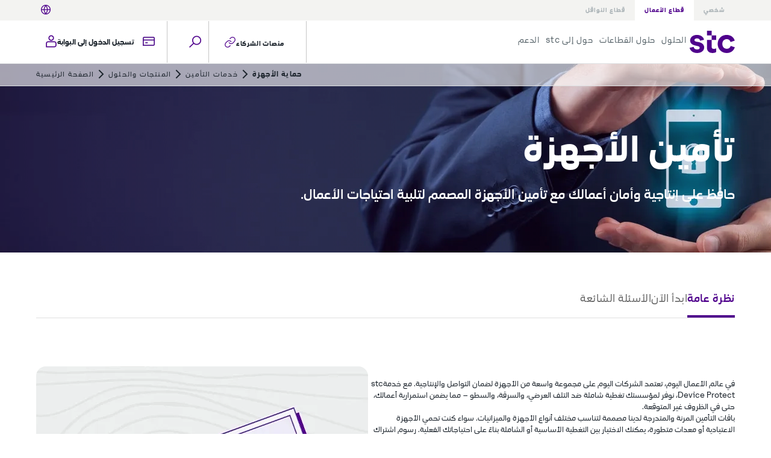

--- FILE ---
content_type: text/html; charset=utf-8
request_url: https://business.stc.com.bh/ar/insurance-services/device-protect-insurance
body_size: 67599
content:
<!DOCTYPE html><html lang="ar" dir="rtl" id="root"><head><meta charSet="utf-8"/><meta name="viewport" content="width=device-width, initial-scale=1"/><link rel="preload" as="image" imageSrcSet="/_next/image?url=https%3A%2F%2Fbusiness.stc.com.bh%2Fcms%2Fstyles%2Fwebp%2Fpublic%2F2020-12%2FBanner%2520-%25201600x315_15.webp&amp;w=1920&amp;q=100 1x, /_next/image?url=https%3A%2F%2Fbusiness.stc.com.bh%2Fcms%2Fstyles%2Fwebp%2Fpublic%2F2020-12%2FBanner%2520-%25201600x315_15.webp&amp;w=3840&amp;q=100 2x" fetchPriority="high"/><link rel="stylesheet" href="/_next/static/css/8c0dd18d965d25f7.css" data-precedence="next"/><link rel="stylesheet" href="/_next/static/css/a1252c84154657c5.css" data-precedence="next"/><link rel="stylesheet" href="/_next/static/css/ac0ad8ac1e58401b.css" data-precedence="next"/><link rel="stylesheet" href="/_next/static/css/d9b00112260af176.css" data-precedence="next"/><link rel="stylesheet" href="/_next/static/css/6dadefbeaca18df4.css" data-precedence="next"/><link rel="stylesheet" href="/_next/static/css/11663eb5ca3c6d95.css" data-precedence="next"/><link rel="stylesheet" href="/_next/static/css/45d4f6442d75f756.css" data-precedence="next"/><link rel="preload" as="script" fetchPriority="low" href="/_next/static/chunks/webpack-24571486877eb2bf.js"/><script src="/_next/static/chunks/fd9d1056-42ad6e241637a668.js" async=""></script><script src="/_next/static/chunks/2117-9c11631b6f15513a.js" async=""></script><script src="/_next/static/chunks/main-app-d70af4728e5f8777.js" async=""></script><script src="/_next/static/chunks/app/global-error-3e15ba6617cbdd38.js" async=""></script><script src="/_next/static/chunks/9978-3e87bf18c853d6b8.js" async=""></script><script src="/_next/static/chunks/5878-e731d53711ea762d.js" async=""></script><script src="/_next/static/chunks/2972-41940e98c5ceb251.js" async=""></script><script src="/_next/static/chunks/305-d9a94afd5bcd3f1a.js" async=""></script><script src="/_next/static/chunks/5788-a607174822681512.js" async=""></script><script src="/_next/static/chunks/1991-d9cc1d8b62173ee0.js" async=""></script><script src="/_next/static/chunks/4397-20bc48ebefce6834.js" async=""></script><script src="/_next/static/chunks/6448-660c8b62b9156d60.js" async=""></script><script src="/_next/static/chunks/2968-54f6d8597d16fc16.js" async=""></script><script src="/_next/static/chunks/9566-94cc3386ce56ccc3.js" async=""></script><script src="/_next/static/chunks/2713-67f1f781b74271cb.js" async=""></script><script src="/_next/static/chunks/4062-2fe062b03a832c1e.js" async=""></script><script src="/_next/static/chunks/8003-d4ed84e0c15ab569.js" async=""></script><script src="/_next/static/chunks/4146-3b38964ad4eb1e50.js" async=""></script><script src="/_next/static/chunks/8174-b7cde5a59c78d1f4.js" async=""></script><script src="/_next/static/chunks/2093-71fe8c83a56cbc0c.js" async=""></script><script src="/_next/static/chunks/4409-401f6f553e317204.js" async=""></script><script src="/_next/static/chunks/3281-5bc03f4702a32359.js" async=""></script><script src="/_next/static/chunks/8365-f14c8d458f9196d2.js" async=""></script><script src="/_next/static/chunks/1969-1157eb05887b36ef.js" async=""></script><script src="/_next/static/chunks/3379-d74a466911a4c2c8.js" async=""></script><script src="/_next/static/chunks/6697-ae5e676ac476f3ea.js" async=""></script><script src="/_next/static/chunks/5510-ae1ef2d50a5b90de.js" async=""></script><script src="/_next/static/chunks/6105-c8a79468deeaa69f.js" async=""></script><script src="/_next/static/chunks/app/%5Blocale%5D/insurance-services/device-protect-insurance/page-b0927e9d294c109d.js" async=""></script><script src="/_next/static/chunks/4779-459490f8b8cba7b6.js" async=""></script><script src="/_next/static/chunks/1493-d4090c0989a734dd.js" async=""></script><script src="/_next/static/chunks/1931-0be94dc8d183a202.js" async=""></script><script src="/_next/static/chunks/1620-651b0a8e7d461118.js" async=""></script><script src="/_next/static/chunks/app/%5Blocale%5D/layout-b3d77660a6d3b4c5.js" async=""></script><script src="/_next/static/chunks/app/%5Blocale%5D/not-found-fb6a8be1161a63bb.js" async=""></script><script src="/_next/static/chunks/9479-f16eb2e634476077.js" async=""></script><script src="/_next/static/chunks/app/%5Blocale%5D/page-551997f37a340a98.js" async=""></script><link rel="preload" href="https://www.google.com/recaptcha/api.js?render=6Lep2MgZAAAAAP0c0qPODCm7WAxIlSZ8miclkkCW" as="script"/><title>stc Business | Device Protect</title><meta name="description" content="stc Business | Device Protect"/><meta name="keywords" content="stc Business | Device Protect"/><link rel="icon" href="/favicon.ico" type="image/x-icon" sizes="16x16"/><script src="/_next/static/chunks/polyfills-42372ed130431b0a.js" noModule=""></script><style data-emotion="mui-global 1prfaxn">@-webkit-keyframes mui-auto-fill{from{display:block;}}@keyframes mui-auto-fill{from{display:block;}}@-webkit-keyframes mui-auto-fill-cancel{from{display:block;}}@keyframes mui-auto-fill-cancel{from{display:block;}}</style><style data-emotion="mui 1ncere0 y2ee9p 0 ult6dl 4bfzqj yqk6l4 79elbk 765951 2uchni j3g06a 5qfe2j mfslm7 1myara1 wrr0i6 140sm3m cr7q55 8atqhb 1gsv261 11v3s3t i8yde5 jb8z7h 162tvoi 12lfmg6 6p016c jkmkwa 1bx91l5 1q457d9 11hj1nw 143vmiv 1x2z5lo 1py1ook 13il76z v44pf9 14xwhw4 1xdhyk6 1pv2xcc jyhunn 19wz74a 1lz8pvt 141tlg5 f5nip8 pxr4b7 ebrtgx d771x4 j8yymo q7mezt 1e3ubej q171jn ljyqzc">.mui-1ncere0{display:-webkit-box;display:-webkit-flex;display:-ms-flexbox;display:flex;-webkit-flex-direction:column;-ms-flex-direction:column;flex-direction:column;width:100%;box-sizing:border-box;-webkit-flex-shrink:0;-ms-flex-negative:0;flex-shrink:0;position:fixed;z-index:1100;top:0;left:auto;right:0;--AppBar-background:transparent;--AppBar-color:inherit;background-color:var(--AppBar-background);color:var(--AppBar-color);}@media print{.mui-1ncere0{position:absolute;}}.mui-y2ee9p{background-color:#fff;color:rgba(0, 0, 0, 0.87);-webkit-transition:box-shadow 300ms cubic-bezier(0.4, 0, 0.2, 1) 0ms;transition:box-shadow 300ms cubic-bezier(0.4, 0, 0.2, 1) 0ms;box-shadow:var(--Paper-shadow);background-image:var(--Paper-overlay);display:-webkit-box;display:-webkit-flex;display:-ms-flexbox;display:flex;-webkit-flex-direction:column;-ms-flex-direction:column;flex-direction:column;width:100%;box-sizing:border-box;-webkit-flex-shrink:0;-ms-flex-negative:0;flex-shrink:0;position:fixed;z-index:1100;top:0;left:auto;right:0;--AppBar-background:transparent;--AppBar-color:inherit;background-color:var(--AppBar-background);color:var(--AppBar-color);}@media print{.mui-y2ee9p{position:absolute;}}.mui-ult6dl{width:100%;margin-left:auto;box-sizing:border-box;margin-right:auto;padding-left:16px;padding-right:16px;padding-left:20px;padding-right:20px;}@media (min-width:600px){.mui-ult6dl{padding-left:24px;padding-right:24px;}}@media (min-width:1200px){.mui-ult6dl{max-width:1200px;}}@media (min-width:900px){.mui-ult6dl{padding-left:60px;padding-right:60px;}}@media (min-width:1200px){.mui-ult6dl{max-width:1440px;}}@media (min-width:1536px){.mui-ult6dl{max-width:1620px;}}.mui-4bfzqj{font-weight:700;-webkit-user-select:none;-moz-user-select:none;-ms-user-select:none;user-select:none;}.mui-yqk6l4{position:relative;display:-webkit-box;display:-webkit-flex;display:-ms-flexbox;display:flex;-webkit-align-items:center;-webkit-box-align:center;-ms-flex-align:center;align-items:center;min-height:56px;}@media (min-width:0px){@media (orientation: landscape){.mui-yqk6l4{min-height:48px;}}}@media (min-width:600px){.mui-yqk6l4{min-height:64px;}}.mui-79elbk{position:relative;}.mui-765951{margin:0;font-family:"Roboto","Helvetica","Arial",sans-serif;font-weight:400;font-size:1rem;line-height:1.5;letter-spacing:0.00938em;font-family:stc;font-size:19px;line-height:1.4;}.mui-2uchni{-webkit-box-flex:0;-webkit-flex-grow:0;-ms-flex-positive:0;flex-grow:0;}.mui-j3g06a .MuiTooltip-tooltip{background-color:#f5f5f9;color:#1d252d;max-width:220px;font-size:0.9375rem;border:1px solid #dadde9;}.mui-5qfe2j{text-align:center;-webkit-flex:0 0 auto;-ms-flex:0 0 auto;flex:0 0 auto;font-size:1.5rem;padding:8px;border-radius:50%;color:rgba(0, 0, 0, 0.54);-webkit-transition:background-color 150ms cubic-bezier(0.4, 0, 0.2, 1) 0ms;transition:background-color 150ms cubic-bezier(0.4, 0, 0.2, 1) 0ms;--IconButton-hoverBg:rgba(0, 0, 0, 0.04);}.mui-5qfe2j:hover{background-color:var(--IconButton-hoverBg);}@media (hover: none){.mui-5qfe2j:hover{background-color:transparent;}}.mui-5qfe2j.Mui-disabled{background-color:transparent;color:rgba(0, 0, 0, 0.26);}.mui-5qfe2j.MuiIconButton-loading{color:transparent;}.mui-mfslm7{display:-webkit-inline-box;display:-webkit-inline-flex;display:-ms-inline-flexbox;display:inline-flex;-webkit-align-items:center;-webkit-box-align:center;-ms-flex-align:center;align-items:center;-webkit-box-pack:center;-ms-flex-pack:center;-webkit-justify-content:center;justify-content:center;position:relative;box-sizing:border-box;-webkit-tap-highlight-color:transparent;background-color:transparent;outline:0;border:0;margin:0;border-radius:0;padding:0;cursor:pointer;-webkit-user-select:none;-moz-user-select:none;-ms-user-select:none;user-select:none;vertical-align:middle;-moz-appearance:none;-webkit-appearance:none;-webkit-text-decoration:none;text-decoration:none;color:inherit;text-align:center;-webkit-flex:0 0 auto;-ms-flex:0 0 auto;flex:0 0 auto;font-size:1.5rem;padding:8px;border-radius:50%;color:rgba(0, 0, 0, 0.54);-webkit-transition:background-color 150ms cubic-bezier(0.4, 0, 0.2, 1) 0ms;transition:background-color 150ms cubic-bezier(0.4, 0, 0.2, 1) 0ms;--IconButton-hoverBg:rgba(0, 0, 0, 0.04);}.mui-mfslm7::-moz-focus-inner{border-style:none;}.mui-mfslm7.Mui-disabled{pointer-events:none;cursor:default;}@media print{.mui-mfslm7{-webkit-print-color-adjust:exact;color-adjust:exact;}}.mui-mfslm7:hover{background-color:var(--IconButton-hoverBg);}@media (hover: none){.mui-mfslm7:hover{background-color:transparent;}}.mui-mfslm7.Mui-disabled{background-color:transparent;color:rgba(0, 0, 0, 0.26);}.mui-mfslm7.MuiIconButton-loading{color:transparent;}.mui-1myara1{z-index:1500;pointer-events:none;pointer-events:auto;pointer-events:none;}.mui-1myara1 .MuiTooltip-tooltip{background-color:#f5f5f9;color:#1d252d;max-width:220px;font-size:0.9375rem;border:1px solid #dadde9;}.mui-wrr0i6{z-index:1500;pointer-events:none;pointer-events:auto;pointer-events:none;}.mui-wrr0i6 .MuiTooltip-tooltip{background-color:#f5f5f9;color:#1d252d;max-width:220px;font-size:0.9375rem;border:1px solid #dadde9;}.mui-140sm3m .MuiPopover-paper{width:100%;left:0!important;height:100%;max-width:100%;max-height:100%;top:57px!important;border-radius:0;box-shadow:none;}.mui-140sm3m .MuiMenu-list{box-shadow:none;padding-top:0;padding-bottom:0;}.mui-cr7q55 .MuiPopover-paper{width:100%;left:0!important;height:100%;max-width:100%;max-height:100%;top:57px!important;border-radius:0;box-shadow:none;}.mui-cr7q55 .MuiMenu-list{box-shadow:none;padding-top:0;padding-bottom:0;}.mui-8atqhb{width:100%;}.mui-1gsv261{border-bottom:1px solid;border-color:rgba(0, 0, 0, 0.12);}.mui-11v3s3t{overflow:hidden;min-height:48px;-webkit-overflow-scrolling:touch;display:-webkit-box;display:-webkit-flex;display:-ms-flexbox;display:flex;}@media (max-width:599.95px){.mui-11v3s3t .MuiTabs-scrollButtons{display:none;}}.mui-11v3s3t .MuiTabs-indicator{background-color:#4f008c;height:4px;}.mui-11v3s3t .MuiTabs-flexContainer{gap:30px;}.mui-11v3s3t .MuiButtonBase-root{padding-bottom:15px;min-width:auto;}.mui-i8yde5{overflow-x:auto;overflow-y:hidden;scrollbar-width:none;}.mui-i8yde5::-webkit-scrollbar{display:none;}.mui-jb8z7h{position:relative;display:inline-block;-webkit-flex:1 1 auto;-ms-flex:1 1 auto;flex:1 1 auto;white-space:nowrap;scrollbar-width:none;overflow-x:auto;overflow-y:hidden;}.mui-jb8z7h::-webkit-scrollbar{display:none;}.mui-162tvoi{display:-webkit-box;display:-webkit-flex;display:-ms-flexbox;display:flex;}.mui-12lfmg6{font-family:"Roboto","Helvetica","Arial",sans-serif;font-weight:500;font-size:0.875rem;line-height:1.25;letter-spacing:0.02857em;text-transform:uppercase;max-width:360px;min-width:90px;position:relative;min-height:48px;-webkit-flex-shrink:0;-ms-flex-negative:0;flex-shrink:0;padding:12px 16px;overflow:hidden;white-space:normal;text-align:center;-webkit-flex-direction:column;-ms-flex-direction:column;flex-direction:column;color:rgba(0, 0, 0, 0.6);}.mui-12lfmg6.Mui-selected{color:#1976d2;}.mui-12lfmg6.Mui-disabled{color:rgba(0, 0, 0, 0.38);}.mui-6p016c{display:-webkit-inline-box;display:-webkit-inline-flex;display:-ms-inline-flexbox;display:inline-flex;-webkit-align-items:center;-webkit-box-align:center;-ms-flex-align:center;align-items:center;-webkit-box-pack:center;-ms-flex-pack:center;-webkit-justify-content:center;justify-content:center;position:relative;box-sizing:border-box;-webkit-tap-highlight-color:transparent;background-color:transparent;outline:0;border:0;margin:0;border-radius:0;padding:0;cursor:pointer;-webkit-user-select:none;-moz-user-select:none;-ms-user-select:none;user-select:none;vertical-align:middle;-moz-appearance:none;-webkit-appearance:none;-webkit-text-decoration:none;text-decoration:none;color:inherit;font-family:"Roboto","Helvetica","Arial",sans-serif;font-weight:500;font-size:0.875rem;line-height:1.25;letter-spacing:0.02857em;text-transform:uppercase;max-width:360px;min-width:90px;position:relative;min-height:48px;-webkit-flex-shrink:0;-ms-flex-negative:0;flex-shrink:0;padding:12px 16px;overflow:hidden;white-space:normal;text-align:center;-webkit-flex-direction:column;-ms-flex-direction:column;flex-direction:column;color:rgba(0, 0, 0, 0.6);}.mui-6p016c::-moz-focus-inner{border-style:none;}.mui-6p016c.Mui-disabled{pointer-events:none;cursor:default;}@media print{.mui-6p016c{-webkit-print-color-adjust:exact;color-adjust:exact;}}.mui-6p016c.Mui-selected{color:#1976d2;}.mui-6p016c.Mui-disabled{color:rgba(0, 0, 0, 0.38);}.mui-jkmkwa{position:absolute;height:2px;bottom:0;width:100%;-webkit-transition:all 300ms cubic-bezier(0.4, 0, 0.2, 1) 0ms;transition:all 300ms cubic-bezier(0.4, 0, 0.2, 1) 0ms;background-color:#1976d2;}.mui-1bx91l5{font-family:"Roboto","Helvetica","Arial",sans-serif;font-weight:500;font-size:0.875rem;line-height:1.75;letter-spacing:0.02857em;text-transform:uppercase;min-width:64px;padding:6px 16px;border:0;border-radius:4px;-webkit-transition:background-color 250ms cubic-bezier(0.4, 0, 0.2, 1) 0ms,box-shadow 250ms cubic-bezier(0.4, 0, 0.2, 1) 0ms,border-color 250ms cubic-bezier(0.4, 0, 0.2, 1) 0ms,color 250ms cubic-bezier(0.4, 0, 0.2, 1) 0ms;transition:background-color 250ms cubic-bezier(0.4, 0, 0.2, 1) 0ms,box-shadow 250ms cubic-bezier(0.4, 0, 0.2, 1) 0ms,border-color 250ms cubic-bezier(0.4, 0, 0.2, 1) 0ms,color 250ms cubic-bezier(0.4, 0, 0.2, 1) 0ms;padding:5px 15px;border:1px solid currentColor;border-color:var(--variant-outlinedBorder, currentColor);background-color:var(--variant-outlinedBg);color:var(--variant-outlinedColor);--variant-textColor:#1976d2;--variant-outlinedColor:#1976d2;--variant-outlinedBorder:rgba(25, 118, 210, 0.5);--variant-containedColor:#fff;--variant-containedBg:#1976d2;-webkit-transition:background-color 250ms cubic-bezier(0.4, 0, 0.2, 1) 0ms,box-shadow 250ms cubic-bezier(0.4, 0, 0.2, 1) 0ms,border-color 250ms cubic-bezier(0.4, 0, 0.2, 1) 0ms;transition:background-color 250ms cubic-bezier(0.4, 0, 0.2, 1) 0ms,box-shadow 250ms cubic-bezier(0.4, 0, 0.2, 1) 0ms,border-color 250ms cubic-bezier(0.4, 0, 0.2, 1) 0ms;font-family:stc_medium;padding-left:30px;padding-right:30px;padding-top:13px;padding-bottom:12px;text-transform:none;border-radius:2px;color:#ff375e;border-color:#ff375e;border-width:1.8px;}.mui-1bx91l5:hover{-webkit-text-decoration:none;text-decoration:none;}.mui-1bx91l5.Mui-disabled{color:rgba(0, 0, 0, 0.26);}.mui-1bx91l5.Mui-disabled{border:1px solid rgba(0, 0, 0, 0.12);}@media (hover: hover){.mui-1bx91l5:hover{--variant-containedBg:#1565c0;--variant-textBg:rgba(25, 118, 210, 0.04);--variant-outlinedBorder:#1976d2;--variant-outlinedBg:rgba(25, 118, 210, 0.04);}}.mui-1bx91l5.MuiButton-loading{color:transparent;}.mui-1bx91l5:hover{border-color:#ff375e;border-width:1.8px;}.mui-1q457d9{display:-webkit-inline-box;display:-webkit-inline-flex;display:-ms-inline-flexbox;display:inline-flex;-webkit-align-items:center;-webkit-box-align:center;-ms-flex-align:center;align-items:center;-webkit-box-pack:center;-ms-flex-pack:center;-webkit-justify-content:center;justify-content:center;position:relative;box-sizing:border-box;-webkit-tap-highlight-color:transparent;background-color:transparent;outline:0;border:0;margin:0;border-radius:0;padding:0;cursor:pointer;-webkit-user-select:none;-moz-user-select:none;-ms-user-select:none;user-select:none;vertical-align:middle;-moz-appearance:none;-webkit-appearance:none;-webkit-text-decoration:none;text-decoration:none;color:inherit;font-family:"Roboto","Helvetica","Arial",sans-serif;font-weight:500;font-size:0.875rem;line-height:1.75;letter-spacing:0.02857em;text-transform:uppercase;min-width:64px;padding:6px 16px;border:0;border-radius:4px;-webkit-transition:background-color 250ms cubic-bezier(0.4, 0, 0.2, 1) 0ms,box-shadow 250ms cubic-bezier(0.4, 0, 0.2, 1) 0ms,border-color 250ms cubic-bezier(0.4, 0, 0.2, 1) 0ms,color 250ms cubic-bezier(0.4, 0, 0.2, 1) 0ms;transition:background-color 250ms cubic-bezier(0.4, 0, 0.2, 1) 0ms,box-shadow 250ms cubic-bezier(0.4, 0, 0.2, 1) 0ms,border-color 250ms cubic-bezier(0.4, 0, 0.2, 1) 0ms,color 250ms cubic-bezier(0.4, 0, 0.2, 1) 0ms;padding:5px 15px;border:1px solid currentColor;border-color:var(--variant-outlinedBorder, currentColor);background-color:var(--variant-outlinedBg);color:var(--variant-outlinedColor);--variant-textColor:#1976d2;--variant-outlinedColor:#1976d2;--variant-outlinedBorder:rgba(25, 118, 210, 0.5);--variant-containedColor:#fff;--variant-containedBg:#1976d2;-webkit-transition:background-color 250ms cubic-bezier(0.4, 0, 0.2, 1) 0ms,box-shadow 250ms cubic-bezier(0.4, 0, 0.2, 1) 0ms,border-color 250ms cubic-bezier(0.4, 0, 0.2, 1) 0ms;transition:background-color 250ms cubic-bezier(0.4, 0, 0.2, 1) 0ms,box-shadow 250ms cubic-bezier(0.4, 0, 0.2, 1) 0ms,border-color 250ms cubic-bezier(0.4, 0, 0.2, 1) 0ms;font-family:stc_medium;padding-left:30px;padding-right:30px;padding-top:13px;padding-bottom:12px;text-transform:none;border-radius:2px;color:#ff375e;border-color:#ff375e;border-width:1.8px;}.mui-1q457d9::-moz-focus-inner{border-style:none;}.mui-1q457d9.Mui-disabled{pointer-events:none;cursor:default;}@media print{.mui-1q457d9{-webkit-print-color-adjust:exact;color-adjust:exact;}}.mui-1q457d9:hover{-webkit-text-decoration:none;text-decoration:none;}.mui-1q457d9.Mui-disabled{color:rgba(0, 0, 0, 0.26);}.mui-1q457d9.Mui-disabled{border:1px solid rgba(0, 0, 0, 0.12);}@media (hover: hover){.mui-1q457d9:hover{--variant-containedBg:#1565c0;--variant-textBg:rgba(25, 118, 210, 0.04);--variant-outlinedBorder:#1976d2;--variant-outlinedBg:rgba(25, 118, 210, 0.04);}}.mui-1q457d9.MuiButton-loading{color:transparent;}.mui-1q457d9:hover{border-color:#ff375e;border-width:1.8px;}@media print{.mui-11hj1nw{position:absolute!important;}}.mui-11hj1nw .MuiPaper-root{width:100%;max-width:978px;max-height:initial;margin:60px 10px;}.mui-11hj1nw .MuiDialog-contain{height:100%;overflow:scroll;}.mui-143vmiv{font-family:"Roboto","Helvetica","Arial",sans-serif;font-weight:500;font-size:0.875rem;line-height:1.75;letter-spacing:0.02857em;text-transform:uppercase;min-width:64px;padding:6px 16px;border:0;border-radius:4px;-webkit-transition:background-color 250ms cubic-bezier(0.4, 0, 0.2, 1) 0ms,box-shadow 250ms cubic-bezier(0.4, 0, 0.2, 1) 0ms,border-color 250ms cubic-bezier(0.4, 0, 0.2, 1) 0ms,color 250ms cubic-bezier(0.4, 0, 0.2, 1) 0ms;transition:background-color 250ms cubic-bezier(0.4, 0, 0.2, 1) 0ms,box-shadow 250ms cubic-bezier(0.4, 0, 0.2, 1) 0ms,border-color 250ms cubic-bezier(0.4, 0, 0.2, 1) 0ms,color 250ms cubic-bezier(0.4, 0, 0.2, 1) 0ms;color:var(--variant-containedColor);background-color:var(--variant-containedBg);box-shadow:0px 3px 1px -2px rgba(0,0,0,0.2),0px 2px 2px 0px rgba(0,0,0,0.14),0px 1px 5px 0px rgba(0,0,0,0.12);--variant-textColor:#1976d2;--variant-outlinedColor:#1976d2;--variant-outlinedBorder:rgba(25, 118, 210, 0.5);--variant-containedColor:#fff;--variant-containedBg:#1976d2;-webkit-transition:background-color 250ms cubic-bezier(0.4, 0, 0.2, 1) 0ms,box-shadow 250ms cubic-bezier(0.4, 0, 0.2, 1) 0ms,border-color 250ms cubic-bezier(0.4, 0, 0.2, 1) 0ms;transition:background-color 250ms cubic-bezier(0.4, 0, 0.2, 1) 0ms,box-shadow 250ms cubic-bezier(0.4, 0, 0.2, 1) 0ms,border-color 250ms cubic-bezier(0.4, 0, 0.2, 1) 0ms;font-family:stc_medium;padding-left:30px;padding-right:30px;padding-top:13px;padding-bottom:12px;text-transform:none;border-radius:2px;background:#ff375e;border-radius:6px;padding-top:15px;padding-bottom:15px;box-shadow:none;min-width:138px;font-size:17px;height:50px;width:300px;}.mui-143vmiv:hover{-webkit-text-decoration:none;text-decoration:none;}.mui-143vmiv.Mui-disabled{color:rgba(0, 0, 0, 0.26);}.mui-143vmiv:hover{box-shadow:0px 2px 4px -1px rgba(0,0,0,0.2),0px 4px 5px 0px rgba(0,0,0,0.14),0px 1px 10px 0px rgba(0,0,0,0.12);}@media (hover: none){.mui-143vmiv:hover{box-shadow:0px 3px 1px -2px rgba(0,0,0,0.2),0px 2px 2px 0px rgba(0,0,0,0.14),0px 1px 5px 0px rgba(0,0,0,0.12);}}.mui-143vmiv:active{box-shadow:0px 5px 5px -3px rgba(0,0,0,0.2),0px 8px 10px 1px rgba(0,0,0,0.14),0px 3px 14px 2px rgba(0,0,0,0.12);}.mui-143vmiv.Mui-focusVisible{box-shadow:0px 3px 5px -1px rgba(0,0,0,0.2),0px 6px 10px 0px rgba(0,0,0,0.14),0px 1px 18px 0px rgba(0,0,0,0.12);}.mui-143vmiv.Mui-disabled{color:rgba(0, 0, 0, 0.26);box-shadow:none;background-color:rgba(0, 0, 0, 0.12);}@media (hover: hover){.mui-143vmiv:hover{--variant-containedBg:#1565c0;--variant-textBg:rgba(25, 118, 210, 0.04);--variant-outlinedBorder:#1976d2;--variant-outlinedBg:rgba(25, 118, 210, 0.04);}}.mui-143vmiv.MuiButton-loading{color:transparent;}@media (min-width:900px){.mui-143vmiv{height:58px;}}.mui-143vmiv:hover{box-shadow:none;}.mui-1x2z5lo{display:-webkit-inline-box;display:-webkit-inline-flex;display:-ms-inline-flexbox;display:inline-flex;-webkit-align-items:center;-webkit-box-align:center;-ms-flex-align:center;align-items:center;-webkit-box-pack:center;-ms-flex-pack:center;-webkit-justify-content:center;justify-content:center;position:relative;box-sizing:border-box;-webkit-tap-highlight-color:transparent;background-color:transparent;outline:0;border:0;margin:0;border-radius:0;padding:0;cursor:pointer;-webkit-user-select:none;-moz-user-select:none;-ms-user-select:none;user-select:none;vertical-align:middle;-moz-appearance:none;-webkit-appearance:none;-webkit-text-decoration:none;text-decoration:none;color:inherit;font-family:"Roboto","Helvetica","Arial",sans-serif;font-weight:500;font-size:0.875rem;line-height:1.75;letter-spacing:0.02857em;text-transform:uppercase;min-width:64px;padding:6px 16px;border:0;border-radius:4px;-webkit-transition:background-color 250ms cubic-bezier(0.4, 0, 0.2, 1) 0ms,box-shadow 250ms cubic-bezier(0.4, 0, 0.2, 1) 0ms,border-color 250ms cubic-bezier(0.4, 0, 0.2, 1) 0ms,color 250ms cubic-bezier(0.4, 0, 0.2, 1) 0ms;transition:background-color 250ms cubic-bezier(0.4, 0, 0.2, 1) 0ms,box-shadow 250ms cubic-bezier(0.4, 0, 0.2, 1) 0ms,border-color 250ms cubic-bezier(0.4, 0, 0.2, 1) 0ms,color 250ms cubic-bezier(0.4, 0, 0.2, 1) 0ms;color:var(--variant-containedColor);background-color:var(--variant-containedBg);box-shadow:0px 3px 1px -2px rgba(0,0,0,0.2),0px 2px 2px 0px rgba(0,0,0,0.14),0px 1px 5px 0px rgba(0,0,0,0.12);--variant-textColor:#1976d2;--variant-outlinedColor:#1976d2;--variant-outlinedBorder:rgba(25, 118, 210, 0.5);--variant-containedColor:#fff;--variant-containedBg:#1976d2;-webkit-transition:background-color 250ms cubic-bezier(0.4, 0, 0.2, 1) 0ms,box-shadow 250ms cubic-bezier(0.4, 0, 0.2, 1) 0ms,border-color 250ms cubic-bezier(0.4, 0, 0.2, 1) 0ms;transition:background-color 250ms cubic-bezier(0.4, 0, 0.2, 1) 0ms,box-shadow 250ms cubic-bezier(0.4, 0, 0.2, 1) 0ms,border-color 250ms cubic-bezier(0.4, 0, 0.2, 1) 0ms;font-family:stc_medium;padding-left:30px;padding-right:30px;padding-top:13px;padding-bottom:12px;text-transform:none;border-radius:2px;background:#ff375e;border-radius:6px;padding-top:15px;padding-bottom:15px;box-shadow:none;min-width:138px;font-size:17px;height:50px;width:300px;}.mui-1x2z5lo::-moz-focus-inner{border-style:none;}.mui-1x2z5lo.Mui-disabled{pointer-events:none;cursor:default;}@media print{.mui-1x2z5lo{-webkit-print-color-adjust:exact;color-adjust:exact;}}.mui-1x2z5lo:hover{-webkit-text-decoration:none;text-decoration:none;}.mui-1x2z5lo.Mui-disabled{color:rgba(0, 0, 0, 0.26);}.mui-1x2z5lo:hover{box-shadow:0px 2px 4px -1px rgba(0,0,0,0.2),0px 4px 5px 0px rgba(0,0,0,0.14),0px 1px 10px 0px rgba(0,0,0,0.12);}@media (hover: none){.mui-1x2z5lo:hover{box-shadow:0px 3px 1px -2px rgba(0,0,0,0.2),0px 2px 2px 0px rgba(0,0,0,0.14),0px 1px 5px 0px rgba(0,0,0,0.12);}}.mui-1x2z5lo:active{box-shadow:0px 5px 5px -3px rgba(0,0,0,0.2),0px 8px 10px 1px rgba(0,0,0,0.14),0px 3px 14px 2px rgba(0,0,0,0.12);}.mui-1x2z5lo.Mui-focusVisible{box-shadow:0px 3px 5px -1px rgba(0,0,0,0.2),0px 6px 10px 0px rgba(0,0,0,0.14),0px 1px 18px 0px rgba(0,0,0,0.12);}.mui-1x2z5lo.Mui-disabled{color:rgba(0, 0, 0, 0.26);box-shadow:none;background-color:rgba(0, 0, 0, 0.12);}@media (hover: hover){.mui-1x2z5lo:hover{--variant-containedBg:#1565c0;--variant-textBg:rgba(25, 118, 210, 0.04);--variant-outlinedBorder:#1976d2;--variant-outlinedBg:rgba(25, 118, 210, 0.04);}}.mui-1x2z5lo.MuiButton-loading{color:transparent;}@media (min-width:900px){.mui-1x2z5lo{height:58px;}}.mui-1x2z5lo:hover{box-shadow:none;}.mui-1py1ook{font-family:"Roboto","Helvetica","Arial",sans-serif;font-weight:500;font-size:0.875rem;line-height:1.75;letter-spacing:0.02857em;text-transform:uppercase;min-width:64px;padding:6px 16px;border:0;border-radius:4px;-webkit-transition:background-color 250ms cubic-bezier(0.4, 0, 0.2, 1) 0ms,box-shadow 250ms cubic-bezier(0.4, 0, 0.2, 1) 0ms,border-color 250ms cubic-bezier(0.4, 0, 0.2, 1) 0ms,color 250ms cubic-bezier(0.4, 0, 0.2, 1) 0ms;transition:background-color 250ms cubic-bezier(0.4, 0, 0.2, 1) 0ms,box-shadow 250ms cubic-bezier(0.4, 0, 0.2, 1) 0ms,border-color 250ms cubic-bezier(0.4, 0, 0.2, 1) 0ms,color 250ms cubic-bezier(0.4, 0, 0.2, 1) 0ms;--variant-textColor:#1976d2;--variant-outlinedColor:#1976d2;--variant-outlinedBorder:rgba(25, 118, 210, 0.5);--variant-containedColor:#fff;--variant-containedBg:#1976d2;-webkit-transition:background-color 250ms cubic-bezier(0.4, 0, 0.2, 1) 0ms,box-shadow 250ms cubic-bezier(0.4, 0, 0.2, 1) 0ms,border-color 250ms cubic-bezier(0.4, 0, 0.2, 1) 0ms;transition:background-color 250ms cubic-bezier(0.4, 0, 0.2, 1) 0ms,box-shadow 250ms cubic-bezier(0.4, 0, 0.2, 1) 0ms,border-color 250ms cubic-bezier(0.4, 0, 0.2, 1) 0ms;font-family:stc_medium;padding-left:30px;padding-right:30px;padding-top:13px;padding-bottom:12px;text-transform:none;border-radius:2px;background-color:#ffffff;border:2px solid #ff375e;border-radius:2px;color:#ff375e;}.mui-1py1ook:hover{-webkit-text-decoration:none;text-decoration:none;}.mui-1py1ook.Mui-disabled{color:rgba(0, 0, 0, 0.26);}@media (hover: hover){.mui-1py1ook:hover{--variant-containedBg:#1565c0;--variant-textBg:rgba(25, 118, 210, 0.04);--variant-outlinedBorder:#1976d2;--variant-outlinedBg:rgba(25, 118, 210, 0.04);}}.mui-1py1ook.MuiButton-loading{color:transparent;}.mui-1py1ook:hover{background-color:#ff375e;color:#ffffff;}.mui-13il76z{display:-webkit-inline-box;display:-webkit-inline-flex;display:-ms-inline-flexbox;display:inline-flex;-webkit-align-items:center;-webkit-box-align:center;-ms-flex-align:center;align-items:center;-webkit-box-pack:center;-ms-flex-pack:center;-webkit-justify-content:center;justify-content:center;position:relative;box-sizing:border-box;-webkit-tap-highlight-color:transparent;background-color:transparent;outline:0;border:0;margin:0;border-radius:0;padding:0;cursor:pointer;-webkit-user-select:none;-moz-user-select:none;-ms-user-select:none;user-select:none;vertical-align:middle;-moz-appearance:none;-webkit-appearance:none;-webkit-text-decoration:none;text-decoration:none;color:inherit;font-family:"Roboto","Helvetica","Arial",sans-serif;font-weight:500;font-size:0.875rem;line-height:1.75;letter-spacing:0.02857em;text-transform:uppercase;min-width:64px;padding:6px 16px;border:0;border-radius:4px;-webkit-transition:background-color 250ms cubic-bezier(0.4, 0, 0.2, 1) 0ms,box-shadow 250ms cubic-bezier(0.4, 0, 0.2, 1) 0ms,border-color 250ms cubic-bezier(0.4, 0, 0.2, 1) 0ms,color 250ms cubic-bezier(0.4, 0, 0.2, 1) 0ms;transition:background-color 250ms cubic-bezier(0.4, 0, 0.2, 1) 0ms,box-shadow 250ms cubic-bezier(0.4, 0, 0.2, 1) 0ms,border-color 250ms cubic-bezier(0.4, 0, 0.2, 1) 0ms,color 250ms cubic-bezier(0.4, 0, 0.2, 1) 0ms;--variant-textColor:#1976d2;--variant-outlinedColor:#1976d2;--variant-outlinedBorder:rgba(25, 118, 210, 0.5);--variant-containedColor:#fff;--variant-containedBg:#1976d2;-webkit-transition:background-color 250ms cubic-bezier(0.4, 0, 0.2, 1) 0ms,box-shadow 250ms cubic-bezier(0.4, 0, 0.2, 1) 0ms,border-color 250ms cubic-bezier(0.4, 0, 0.2, 1) 0ms;transition:background-color 250ms cubic-bezier(0.4, 0, 0.2, 1) 0ms,box-shadow 250ms cubic-bezier(0.4, 0, 0.2, 1) 0ms,border-color 250ms cubic-bezier(0.4, 0, 0.2, 1) 0ms;font-family:stc_medium;padding-left:30px;padding-right:30px;padding-top:13px;padding-bottom:12px;text-transform:none;border-radius:2px;background-color:#ffffff;border:2px solid #ff375e;border-radius:2px;color:#ff375e;}.mui-13il76z::-moz-focus-inner{border-style:none;}.mui-13il76z.Mui-disabled{pointer-events:none;cursor:default;}@media print{.mui-13il76z{-webkit-print-color-adjust:exact;color-adjust:exact;}}.mui-13il76z:hover{-webkit-text-decoration:none;text-decoration:none;}.mui-13il76z.Mui-disabled{color:rgba(0, 0, 0, 0.26);}@media (hover: hover){.mui-13il76z:hover{--variant-containedBg:#1565c0;--variant-textBg:rgba(25, 118, 210, 0.04);--variant-outlinedBorder:#1976d2;--variant-outlinedBg:rgba(25, 118, 210, 0.04);}}.mui-13il76z.MuiButton-loading{color:transparent;}.mui-13il76z:hover{background-color:#ff375e;color:#ffffff;}.mui-v44pf9 .MuiDialogContent-root{padding:16px;}.mui-v44pf9 .MuiDialogActions-root{padding:8px;}.mui-v44pf9 .MuiDialog-paper{width:95%;max-width:95%!important;margin:0;}@media (min-width:1024px){.mui-v44pf9 .MuiDialog-paper{width:700px;}}@media print{.mui-14xwhw4{position:absolute!important;}}.mui-14xwhw4 .MuiDialogContent-root{padding:16px;}.mui-14xwhw4 .MuiDialogActions-root{padding:8px;}.mui-14xwhw4 .MuiDialog-paper{width:95%;max-width:95%!important;margin:0;}@media (min-width:1024px){.mui-14xwhw4 .MuiDialog-paper{width:700px;}}.mui-1pv2xcc{display:-webkit-inline-box;display:-webkit-inline-flex;display:-ms-inline-flexbox;display:inline-flex;-webkit-flex-direction:column;-ms-flex-direction:column;flex-direction:column;position:relative;min-width:0;padding:0;margin:0;border:0;vertical-align:top;}.mui-jyhunn{display:block;transform-origin:top left;white-space:nowrap;overflow:hidden;text-overflow:ellipsis;max-width:100%;position:absolute;left:0;top:0;-webkit-transform:translate(0, 20px) scale(1);-moz-transform:translate(0, 20px) scale(1);-ms-transform:translate(0, 20px) scale(1);transform:translate(0, 20px) scale(1);-webkit-transition:color 200ms cubic-bezier(0.0, 0, 0.2, 1) 0ms,-webkit-transform 200ms cubic-bezier(0.0, 0, 0.2, 1) 0ms,max-width 200ms cubic-bezier(0.0, 0, 0.2, 1) 0ms;transition:color 200ms cubic-bezier(0.0, 0, 0.2, 1) 0ms,transform 200ms cubic-bezier(0.0, 0, 0.2, 1) 0ms,max-width 200ms cubic-bezier(0.0, 0, 0.2, 1) 0ms;}.mui-19wz74a{color:rgba(0, 0, 0, 0.6);font-family:"Roboto","Helvetica","Arial",sans-serif;font-weight:400;font-size:1rem;line-height:1.4375em;letter-spacing:0.00938em;padding:0;position:relative;display:block;transform-origin:top left;white-space:nowrap;overflow:hidden;text-overflow:ellipsis;max-width:100%;position:absolute;left:0;top:0;-webkit-transform:translate(0, 20px) scale(1);-moz-transform:translate(0, 20px) scale(1);-ms-transform:translate(0, 20px) scale(1);transform:translate(0, 20px) scale(1);-webkit-transition:color 200ms cubic-bezier(0.0, 0, 0.2, 1) 0ms,-webkit-transform 200ms cubic-bezier(0.0, 0, 0.2, 1) 0ms,max-width 200ms cubic-bezier(0.0, 0, 0.2, 1) 0ms;transition:color 200ms cubic-bezier(0.0, 0, 0.2, 1) 0ms,transform 200ms cubic-bezier(0.0, 0, 0.2, 1) 0ms,max-width 200ms cubic-bezier(0.0, 0, 0.2, 1) 0ms;}.mui-19wz74a.Mui-focused{color:#1976d2;}.mui-19wz74a.Mui-disabled{color:rgba(0, 0, 0, 0.38);}.mui-19wz74a.Mui-error{color:#d32f2f;}.mui-1lz8pvt{font-family:"Roboto","Helvetica","Arial",sans-serif;font-weight:400;font-size:1rem;line-height:1.4375em;letter-spacing:0.00938em;color:rgba(0, 0, 0, 0.87);box-sizing:border-box;position:relative;cursor:text;display:-webkit-inline-box;display:-webkit-inline-flex;display:-ms-inline-flexbox;display:inline-flex;-webkit-align-items:center;-webkit-box-align:center;-ms-flex-align:center;align-items:center;font-family:stc;font-size:16px;position:relative;}.mui-1lz8pvt.Mui-disabled{color:rgba(0, 0, 0, 0.38);cursor:default;}label+.mui-1lz8pvt{margin-top:16px;}.mui-1lz8pvt::after{left:0;bottom:0;content:"";position:absolute;right:0;-webkit-transform:scaleX(0);-moz-transform:scaleX(0);-ms-transform:scaleX(0);transform:scaleX(0);-webkit-transition:-webkit-transform 200ms cubic-bezier(0.0, 0, 0.2, 1) 0ms;transition:transform 200ms cubic-bezier(0.0, 0, 0.2, 1) 0ms;pointer-events:none;}.mui-1lz8pvt.Mui-focused:after{-webkit-transform:scaleX(1) translateX(0);-moz-transform:scaleX(1) translateX(0);-ms-transform:scaleX(1) translateX(0);transform:scaleX(1) translateX(0);}.mui-1lz8pvt.Mui-error::before,.mui-1lz8pvt.Mui-error::after{border-bottom-color:#d32f2f;}.mui-1lz8pvt::before{border-bottom:1px solid rgba(0, 0, 0, 0.42);left:0;bottom:0;content:"\00a0";position:absolute;right:0;-webkit-transition:border-bottom-color 200ms cubic-bezier(0.4, 0, 0.2, 1) 0ms;transition:border-bottom-color 200ms cubic-bezier(0.4, 0, 0.2, 1) 0ms;pointer-events:none;}.mui-1lz8pvt:hover:not(.Mui-disabled, .Mui-error):before{border-bottom:2px solid rgba(0, 0, 0, 0.87);}@media (hover: none){.mui-1lz8pvt:hover:not(.Mui-disabled, .Mui-error):before{border-bottom:1px solid rgba(0, 0, 0, 0.42);}}.mui-1lz8pvt.Mui-disabled:before{border-bottom-style:dotted;}.mui-1lz8pvt::after{border-bottom:2px solid #1976d2;}.mui-141tlg5{font:inherit;letter-spacing:inherit;color:currentColor;padding:4px 0 5px;border:0;box-sizing:content-box;background:none;height:1.4375em;margin:0;-webkit-tap-highlight-color:transparent;display:block;min-width:0;width:100%;-webkit-animation-name:mui-auto-fill-cancel;animation-name:mui-auto-fill-cancel;-webkit-animation-duration:10ms;animation-duration:10ms;}.mui-141tlg5::-webkit-input-placeholder{color:currentColor;opacity:0.42;-webkit-transition:opacity 200ms cubic-bezier(0.4, 0, 0.2, 1) 0ms;transition:opacity 200ms cubic-bezier(0.4, 0, 0.2, 1) 0ms;}.mui-141tlg5::-moz-placeholder{color:currentColor;opacity:0.42;-webkit-transition:opacity 200ms cubic-bezier(0.4, 0, 0.2, 1) 0ms;transition:opacity 200ms cubic-bezier(0.4, 0, 0.2, 1) 0ms;}.mui-141tlg5::-ms-input-placeholder{color:currentColor;opacity:0.42;-webkit-transition:opacity 200ms cubic-bezier(0.4, 0, 0.2, 1) 0ms;transition:opacity 200ms cubic-bezier(0.4, 0, 0.2, 1) 0ms;}.mui-141tlg5:focus{outline:0;}.mui-141tlg5:invalid{box-shadow:none;}.mui-141tlg5::-webkit-search-decoration{-webkit-appearance:none;}label[data-shrink=false]+.MuiInputBase-formControl .mui-141tlg5::-webkit-input-placeholder{opacity:0!important;}label[data-shrink=false]+.MuiInputBase-formControl .mui-141tlg5::-moz-placeholder{opacity:0!important;}label[data-shrink=false]+.MuiInputBase-formControl .mui-141tlg5::-ms-input-placeholder{opacity:0!important;}label[data-shrink=false]+.MuiInputBase-formControl .mui-141tlg5:focus::-webkit-input-placeholder{opacity:0.42;}label[data-shrink=false]+.MuiInputBase-formControl .mui-141tlg5:focus::-moz-placeholder{opacity:0.42;}label[data-shrink=false]+.MuiInputBase-formControl .mui-141tlg5:focus::-ms-input-placeholder{opacity:0.42;}.mui-141tlg5.Mui-disabled{opacity:1;-webkit-text-fill-color:rgba(0, 0, 0, 0.38);}.mui-141tlg5:-webkit-autofill{-webkit-animation-duration:5000s;animation-duration:5000s;-webkit-animation-name:mui-auto-fill;animation-name:mui-auto-fill;}.mui-f5nip8{display:-webkit-inline-box;display:-webkit-inline-flex;display:-ms-inline-flexbox;display:inline-flex;-webkit-align-items:center;-webkit-box-align:center;-ms-flex-align:center;align-items:center;cursor:pointer;vertical-align:middle;-webkit-tap-highlight-color:transparent;margin-left:-11px;margin-right:16px;}.mui-f5nip8.Mui-disabled{cursor:default;}.mui-f5nip8 .MuiFormControlLabel-label.Mui-disabled{color:rgba(0, 0, 0, 0.38);}.mui-f5nip8 .MuiFormControlLabel-label{font-size:14px;}.mui-f5nip8 svg{fill:#8E9AA0;}.mui-f5nip8 .PrivateSwitchBase-input:checked+svg{fill:#4f008c;}.mui-pxr4b7{color:rgba(0, 0, 0, 0.6);}.mui-pxr4b7:hover{background-color:rgba(25, 118, 210, 0.04);}.mui-pxr4b7.Mui-checked,.mui-pxr4b7.MuiCheckbox-indeterminate{color:#1976d2;}.mui-pxr4b7.Mui-disabled{color:rgba(0, 0, 0, 0.26);}@media (hover: none){.mui-pxr4b7:hover{background-color:transparent;}}.mui-ebrtgx{padding:9px;border-radius:50%;color:rgba(0, 0, 0, 0.6);}.mui-ebrtgx:hover{background-color:rgba(25, 118, 210, 0.04);}.mui-ebrtgx.Mui-checked,.mui-ebrtgx.MuiCheckbox-indeterminate{color:#1976d2;}.mui-ebrtgx.Mui-disabled{color:rgba(0, 0, 0, 0.26);}@media (hover: none){.mui-ebrtgx:hover{background-color:transparent;}}.mui-d771x4{display:-webkit-inline-box;display:-webkit-inline-flex;display:-ms-inline-flexbox;display:inline-flex;-webkit-align-items:center;-webkit-box-align:center;-ms-flex-align:center;align-items:center;-webkit-box-pack:center;-ms-flex-pack:center;-webkit-justify-content:center;justify-content:center;position:relative;box-sizing:border-box;-webkit-tap-highlight-color:transparent;background-color:transparent;outline:0;border:0;margin:0;border-radius:0;padding:0;cursor:pointer;-webkit-user-select:none;-moz-user-select:none;-ms-user-select:none;user-select:none;vertical-align:middle;-moz-appearance:none;-webkit-appearance:none;-webkit-text-decoration:none;text-decoration:none;color:inherit;padding:9px;border-radius:50%;color:rgba(0, 0, 0, 0.6);}.mui-d771x4::-moz-focus-inner{border-style:none;}.mui-d771x4.Mui-disabled{pointer-events:none;cursor:default;}@media print{.mui-d771x4{-webkit-print-color-adjust:exact;color-adjust:exact;}}.mui-d771x4:hover{background-color:rgba(25, 118, 210, 0.04);}.mui-d771x4.Mui-checked,.mui-d771x4.MuiCheckbox-indeterminate{color:#1976d2;}.mui-d771x4.Mui-disabled{color:rgba(0, 0, 0, 0.26);}@media (hover: none){.mui-d771x4:hover{background-color:transparent;}}.mui-j8yymo{cursor:inherit;position:absolute;opacity:0;width:100%;height:100%;top:0;left:0;margin:0;padding:0;z-index:1;}.mui-q7mezt{-webkit-user-select:none;-moz-user-select:none;-ms-user-select:none;user-select:none;width:1em;height:1em;display:inline-block;-webkit-flex-shrink:0;-ms-flex-negative:0;flex-shrink:0;-webkit-transition:fill 200ms cubic-bezier(0.4, 0, 0.2, 1) 0ms;transition:fill 200ms cubic-bezier(0.4, 0, 0.2, 1) 0ms;fill:currentColor;font-size:1.5rem;}.mui-1e3ubej{font-family:"Roboto","Helvetica","Arial",sans-serif;font-weight:500;font-size:0.875rem;line-height:1.75;letter-spacing:0.02857em;text-transform:uppercase;min-width:64px;padding:6px 16px;border:0;border-radius:4px;-webkit-transition:background-color 250ms cubic-bezier(0.4, 0, 0.2, 1) 0ms,box-shadow 250ms cubic-bezier(0.4, 0, 0.2, 1) 0ms,border-color 250ms cubic-bezier(0.4, 0, 0.2, 1) 0ms,color 250ms cubic-bezier(0.4, 0, 0.2, 1) 0ms;transition:background-color 250ms cubic-bezier(0.4, 0, 0.2, 1) 0ms,box-shadow 250ms cubic-bezier(0.4, 0, 0.2, 1) 0ms,border-color 250ms cubic-bezier(0.4, 0, 0.2, 1) 0ms,color 250ms cubic-bezier(0.4, 0, 0.2, 1) 0ms;color:var(--variant-containedColor);background-color:var(--variant-containedBg);box-shadow:0px 3px 1px -2px rgba(0,0,0,0.2),0px 2px 2px 0px rgba(0,0,0,0.14),0px 1px 5px 0px rgba(0,0,0,0.12);--variant-textColor:#1976d2;--variant-outlinedColor:#1976d2;--variant-outlinedBorder:rgba(25, 118, 210, 0.5);--variant-containedColor:#fff;--variant-containedBg:#1976d2;-webkit-transition:background-color 250ms cubic-bezier(0.4, 0, 0.2, 1) 0ms,box-shadow 250ms cubic-bezier(0.4, 0, 0.2, 1) 0ms,border-color 250ms cubic-bezier(0.4, 0, 0.2, 1) 0ms;transition:background-color 250ms cubic-bezier(0.4, 0, 0.2, 1) 0ms,box-shadow 250ms cubic-bezier(0.4, 0, 0.2, 1) 0ms,border-color 250ms cubic-bezier(0.4, 0, 0.2, 1) 0ms;font-family:stc_medium;padding-left:30px;padding-right:30px;padding-top:13px;padding-bottom:12px;text-transform:none;border-radius:2px;background:#ff375e;border-radius:6px;padding-top:15px;padding-bottom:15px;box-shadow:none;min-width:138px;font-size:17px;height:50px;}.mui-1e3ubej:hover{-webkit-text-decoration:none;text-decoration:none;}.mui-1e3ubej.Mui-disabled{color:rgba(0, 0, 0, 0.26);}.mui-1e3ubej:hover{box-shadow:0px 2px 4px -1px rgba(0,0,0,0.2),0px 4px 5px 0px rgba(0,0,0,0.14),0px 1px 10px 0px rgba(0,0,0,0.12);}@media (hover: none){.mui-1e3ubej:hover{box-shadow:0px 3px 1px -2px rgba(0,0,0,0.2),0px 2px 2px 0px rgba(0,0,0,0.14),0px 1px 5px 0px rgba(0,0,0,0.12);}}.mui-1e3ubej:active{box-shadow:0px 5px 5px -3px rgba(0,0,0,0.2),0px 8px 10px 1px rgba(0,0,0,0.14),0px 3px 14px 2px rgba(0,0,0,0.12);}.mui-1e3ubej.Mui-focusVisible{box-shadow:0px 3px 5px -1px rgba(0,0,0,0.2),0px 6px 10px 0px rgba(0,0,0,0.14),0px 1px 18px 0px rgba(0,0,0,0.12);}.mui-1e3ubej.Mui-disabled{color:rgba(0, 0, 0, 0.26);box-shadow:none;background-color:rgba(0, 0, 0, 0.12);}@media (hover: hover){.mui-1e3ubej:hover{--variant-containedBg:#1565c0;--variant-textBg:rgba(25, 118, 210, 0.04);--variant-outlinedBorder:#1976d2;--variant-outlinedBg:rgba(25, 118, 210, 0.04);}}.mui-1e3ubej.MuiButton-loading{color:transparent;}@media (min-width:900px){.mui-1e3ubej{height:58px;}}.mui-1e3ubej:hover{box-shadow:none;}.mui-q171jn{display:-webkit-inline-box;display:-webkit-inline-flex;display:-ms-inline-flexbox;display:inline-flex;-webkit-align-items:center;-webkit-box-align:center;-ms-flex-align:center;align-items:center;-webkit-box-pack:center;-ms-flex-pack:center;-webkit-justify-content:center;justify-content:center;position:relative;box-sizing:border-box;-webkit-tap-highlight-color:transparent;background-color:transparent;outline:0;border:0;margin:0;border-radius:0;padding:0;cursor:pointer;-webkit-user-select:none;-moz-user-select:none;-ms-user-select:none;user-select:none;vertical-align:middle;-moz-appearance:none;-webkit-appearance:none;-webkit-text-decoration:none;text-decoration:none;color:inherit;font-family:"Roboto","Helvetica","Arial",sans-serif;font-weight:500;font-size:0.875rem;line-height:1.75;letter-spacing:0.02857em;text-transform:uppercase;min-width:64px;padding:6px 16px;border:0;border-radius:4px;-webkit-transition:background-color 250ms cubic-bezier(0.4, 0, 0.2, 1) 0ms,box-shadow 250ms cubic-bezier(0.4, 0, 0.2, 1) 0ms,border-color 250ms cubic-bezier(0.4, 0, 0.2, 1) 0ms,color 250ms cubic-bezier(0.4, 0, 0.2, 1) 0ms;transition:background-color 250ms cubic-bezier(0.4, 0, 0.2, 1) 0ms,box-shadow 250ms cubic-bezier(0.4, 0, 0.2, 1) 0ms,border-color 250ms cubic-bezier(0.4, 0, 0.2, 1) 0ms,color 250ms cubic-bezier(0.4, 0, 0.2, 1) 0ms;color:var(--variant-containedColor);background-color:var(--variant-containedBg);box-shadow:0px 3px 1px -2px rgba(0,0,0,0.2),0px 2px 2px 0px rgba(0,0,0,0.14),0px 1px 5px 0px rgba(0,0,0,0.12);--variant-textColor:#1976d2;--variant-outlinedColor:#1976d2;--variant-outlinedBorder:rgba(25, 118, 210, 0.5);--variant-containedColor:#fff;--variant-containedBg:#1976d2;-webkit-transition:background-color 250ms cubic-bezier(0.4, 0, 0.2, 1) 0ms,box-shadow 250ms cubic-bezier(0.4, 0, 0.2, 1) 0ms,border-color 250ms cubic-bezier(0.4, 0, 0.2, 1) 0ms;transition:background-color 250ms cubic-bezier(0.4, 0, 0.2, 1) 0ms,box-shadow 250ms cubic-bezier(0.4, 0, 0.2, 1) 0ms,border-color 250ms cubic-bezier(0.4, 0, 0.2, 1) 0ms;font-family:stc_medium;padding-left:30px;padding-right:30px;padding-top:13px;padding-bottom:12px;text-transform:none;border-radius:2px;background:#ff375e;border-radius:6px;padding-top:15px;padding-bottom:15px;box-shadow:none;min-width:138px;font-size:17px;height:50px;}.mui-q171jn::-moz-focus-inner{border-style:none;}.mui-q171jn.Mui-disabled{pointer-events:none;cursor:default;}@media print{.mui-q171jn{-webkit-print-color-adjust:exact;color-adjust:exact;}}.mui-q171jn:hover{-webkit-text-decoration:none;text-decoration:none;}.mui-q171jn.Mui-disabled{color:rgba(0, 0, 0, 0.26);}.mui-q171jn:hover{box-shadow:0px 2px 4px -1px rgba(0,0,0,0.2),0px 4px 5px 0px rgba(0,0,0,0.14),0px 1px 10px 0px rgba(0,0,0,0.12);}@media (hover: none){.mui-q171jn:hover{box-shadow:0px 3px 1px -2px rgba(0,0,0,0.2),0px 2px 2px 0px rgba(0,0,0,0.14),0px 1px 5px 0px rgba(0,0,0,0.12);}}.mui-q171jn:active{box-shadow:0px 5px 5px -3px rgba(0,0,0,0.2),0px 8px 10px 1px rgba(0,0,0,0.14),0px 3px 14px 2px rgba(0,0,0,0.12);}.mui-q171jn.Mui-focusVisible{box-shadow:0px 3px 5px -1px rgba(0,0,0,0.2),0px 6px 10px 0px rgba(0,0,0,0.14),0px 1px 18px 0px rgba(0,0,0,0.12);}.mui-q171jn.Mui-disabled{color:rgba(0, 0, 0, 0.26);box-shadow:none;background-color:rgba(0, 0, 0, 0.12);}@media (hover: hover){.mui-q171jn:hover{--variant-containedBg:#1565c0;--variant-textBg:rgba(25, 118, 210, 0.04);--variant-outlinedBorder:#1976d2;--variant-outlinedBg:rgba(25, 118, 210, 0.04);}}.mui-q171jn.MuiButton-loading{color:transparent;}@media (min-width:900px){.mui-q171jn{height:58px;}}.mui-q171jn:hover{box-shadow:none;}.mui-ljyqzc{margin:0;font-family:"Roboto","Helvetica","Arial",sans-serif;font-weight:500;font-size:1.25rem;line-height:1.6;letter-spacing:0.0075em;font-family:stc;font-size:19px;line-height:1.4;}</style></head><body class="overflow-x-hidden"><header class="MuiPaper-root MuiPaper-elevation MuiPaper-elevation4 MuiAppBar-root MuiAppBar-colorTransparent MuiAppBar-positionFixed header fixed z-50 shadow-none mui-fixed mui-y2ee9p" id="header" style="--Paper-shadow:0px 2px 4px -1px rgba(0,0,0,0.2),0px 4px 5px 0px rgba(0,0,0,0.14),0px 1px 10px 0px rgba(0,0,0,0.12)"><div class="hidden md:block MuiBox-root mui-0"><div class="bg-[#F3F3F1] MuiBox-root mui-0"><div class="MuiContainer-root MuiContainer-maxWidthLg flex justify-between items-center uppercase h-[34px] letter mx-auto font-stc_bold text-[10px] mui-ult6dl"><ul class="flex"><li class="text-[#8e9aa0] opacity-70 hover:opacity-100 hover:text-[#4f008c] px-[16px] py-[10px]"><a target="_blank" class="py-[10px] text-[10px] tracking-[1px] " href="https://www.stc.com.bh">شخصي</a></li><li class="bg-[#fff] text-[#4f008c] opacity-1 hover:opacity-100 hover:text-[#4f008c] px-[16px] py-[10px]"><a target="" class="py-[10px] text-[10px] tracking-[1px] " href="/">قطاع الأعمال</a></li><li class="text-[#8e9aa0] opacity-70 hover:opacity-100 hover:text-[#4f008c] px-[16px] py-[10px]"><a target="_blank" class="py-[10px] text-[10px] tracking-[1px] " href="https://wholesale.stc.com.bh">قطاع النواقل</a></li></ul><div class="flex gap-[10px] MuiBox-root mui-0"><!--$--><div class="cursor-pointer text-[12px] md:text-[10px] tracking-[1px] MuiBox-root mui-4bfzqj"><i class="icon-Globe text-secondary text-base mx-2"></i></div><!--/$--></div></div></div></div><div class="bg-white !border-border after:absolute after:top-[100%] after:w-full after:h-[1px] after:bg-[#dde0e2] after:pointer-events-none MuiBox-root mui-0"><div class="MuiContainer-root MuiContainer-maxWidthLg mx-auto mui-ult6dl"><div class="MuiToolbar-root MuiToolbar-regular search-status flex justify-between mui-yqk6l4" id="search-status"><div class="logo-menu-wrapper flex items-center MuiBox-root mui-0"><div class="logo-wrapper flex MuiBox-root mui-0"><a class="logo" href="/"><svg xmlns="http://www.w3.org/2000/svg" xmlns:xlink="http://www.w3.org/1999/xlink" viewBox="0 0 84 42" class="w-[62px] md:w-[75px]"><defs><path id="a" d="M0 0h83.964v41.949H0z"></path></defs><g fill="none" fill-rule="evenodd"><mask id="b" fill="#fff"><use xlink:href="#a"></use></mask><path fill="#4f008c" d="M42.537 41.95c3.398 0 5.816-1.046 6.861-1.96v-7.058c-.784.588-2.352 1.307-4.378 1.307-1.437 0-2.483-.327-3.267-1.045-.653-.654-.98-1.765-.98-3.268V0h-8.625v8.821h17.25v8.364h-17.25v14.832c0 3.006.915 5.424 2.548 7.123 1.83 1.83 4.509 2.81 7.841 2.81m26.399 0c4.835 0 8.56-1.765 11.108-4.248a14.472 14.472 0 0 0 3.92-6.6l-7.645-2.548c-.327 1.176-.98 2.418-2.026 3.398-1.241 1.176-2.94 2.026-5.357 2.026-2.222 0-4.313-.85-5.816-2.353-1.503-1.568-2.418-3.855-2.418-6.73 0-2.94.915-5.162 2.418-6.73 1.503-1.503 3.528-2.287 5.75-2.287 2.352 0 3.986.784 5.162 1.96.98.98 1.568 2.222 1.96 3.463l7.776-2.613c-.588-2.287-1.83-4.574-3.66-6.47-2.613-2.547-6.403-4.377-11.434-4.377-4.64 0-8.821 1.764-11.827 4.77-3.006 3.071-4.835 7.318-4.835 12.284 0 4.966 1.895 9.213 4.966 12.284 3.006 3.006 7.253 4.77 11.958 4.77m-55.149 0c4.378 0 7.972-1.372 10.324-3.659 1.764-1.764 2.81-4.116 2.81-6.86 0-2.484-.915-4.705-2.614-6.404-1.699-1.699-4.116-2.94-7.187-3.529l-5.032-.98c-2.09-.392-3.267-1.437-3.267-2.875 0-1.895 1.83-3.201 4.77-3.201 1.83 0 3.398.588 4.443 1.633a4.865 4.865 0 0 1 1.242 2.68l7.253-1.634c-.196-2.091-1.176-3.921-2.68-5.424-2.352-2.352-6.01-3.855-10.323-3.855-3.986 0-7.319 1.307-9.606 3.398C1.96 13.069.85 15.55.85 18.296c0 2.417.784 4.443 2.352 6.011 1.568 1.568 3.855 2.744 6.86 3.463l4.967 1.176c2.483.588 3.593 1.503 3.593 3.137 0 2.025-1.83 3.202-4.835 3.202-2.156 0-3.92-.72-5.031-1.895-.784-.784-1.242-1.83-1.307-3.006L0 32.017c.196 2.222 1.241 4.182 2.81 5.75 2.483 2.614 6.469 4.182 10.977 4.182" mask="url(#b)"></path></g></svg></a></div><div class="menu-wrapper MuiBox-root mui-0"><div class="ml-[22px] flex-grow hidden md:flex nav-menu rtl:ml-[0] rtl:mr-[30px] MuiBox-root mui-0"><div class="MuiBox-root mui-0"><div class="MuiBox-root mui-79elbk"><a class="inline-block tracking-[.8px] relative group md:min-h-[71px] md:text-[11px] text-nowrap lg:text-[14px] md:mr-[0] xl:mx-[10px] xl:text-[16px] font-stc md:pt-[23px] md:mx-[10px] lg:mx-[5px]  text-[#5d696f] hover:text-[#5d696f] border-white70} " href="#">الحلول<p class="MuiTypography-root MuiTypography-body1 absolute left-0 bottom-0 block h-[4px] bg-[#601997] transition-all duration-500 ease-out group-hover:w-full w-0 mui-765951"></p></a></div></div><div class="MuiBox-root mui-0"><div class="MuiBox-root mui-79elbk"><a class="inline-block tracking-[.8px] relative group md:min-h-[71px] md:text-[11px] text-nowrap lg:text-[14px] md:mr-[0] xl:mx-[10px] xl:text-[16px] font-stc md:pt-[23px] md:mx-[10px] lg:mx-[5px]  text-[#5d696f] hover:text-[#5d696f] border-white70} " href="https://business.stc.com.bh/ar/industries">حلول القطاعات<p class="MuiTypography-root MuiTypography-body1 absolute left-0 bottom-0 block h-[4px] bg-[#601997] transition-all duration-500 ease-out group-hover:w-full w-0 mui-765951"></p></a></div></div><div class="MuiBox-root mui-0"><div class="MuiBox-root mui-79elbk"><a class="inline-block tracking-[.8px] relative group md:min-h-[71px] md:text-[11px] text-nowrap lg:text-[14px] md:mr-[0] xl:mx-[10px] xl:text-[16px] font-stc md:pt-[23px] md:mx-[10px] lg:mx-[5px]  text-[#5d696f] hover:text-[#5d696f] border-white70} " href="https://business.stc.com.bh/switch-to-stc">حول إلى stc<p class="MuiTypography-root MuiTypography-body1 absolute left-0 bottom-0 block h-[4px] bg-[#601997] transition-all duration-500 ease-out group-hover:w-full w-0 mui-765951"></p></a></div></div><div class="MuiBox-root mui-0"><div class="MuiBox-root mui-79elbk"><a class="inline-block tracking-[.8px] relative group md:min-h-[71px] md:text-[11px] text-nowrap lg:text-[14px] md:mr-[0] xl:mx-[10px] xl:text-[16px] font-stc md:pt-[23px] md:mx-[10px] lg:mx-[5px]  text-[#5d696f] hover:text-[#5d696f] border-white70} " href="#">الدعم<p class="MuiTypography-root MuiTypography-body1 absolute left-0 bottom-0 block h-[4px] bg-[#601997] transition-all duration-500 ease-out group-hover:w-full w-0 mui-765951"></p></a></div></div></div></div></div><div class="flex MuiBox-root mui-0"><div class="MuiBox-root mui-0"><div class="menu-wrapper MuiBox-root mui-0"><div class="ml-[15px] flex-grow hidden md:flex nav-menu rtl:ml-[0] rtl:mr-[30px] MuiBox-root mui-0"><div class="hover:bg-[rgba(79,0,140,.05)] border-r-[1px] border-r-[#c6c6c6] rtl:border-r-[0] MuiBox-root mui-0"><div class="relative MuiBox-root mui-0"><div class="scrollled-menu !border-primary pr-[16px] flex items-center mt-[0] flex-nowrap relative group md:min-h-[69px] font-stc_bold uppercase py-[20px] mx-[10px] hover:text-[#4f008c] border-white70"><p class="MuiTypography-root MuiTypography-body1 font-stc_bold uppercase tracking-[.8px] md:text-[11px] text-nowrap xl:text-[13px] inline-block mt-[5px] lg:mr-[10px] md:mr-[10px] rtl:lg:ml-[20px] rtl:md:mr-[0] rtl:md:ml-[10px] mui-765951">منصات الشركاء</p><img alt="quicklink image" loading="lazy" width="24" height="24" decoding="async" data-nimg="1" class="inline lg:w-[20px] lg:h-[20px] xl:w-[24px] xl:h-[24px]" style="color:transparent" src="/link-quicklink-icon.svg"/></div></div></div></div></div></div><div class="search-wrapper hover:border-b-[4px] hover:border-b-[#4f008c] hidden md:block right-[158px] rtl:right-[auto] rtl:left-[170px] w-[69px] h-[69px] MuiBox-root mui-2uchni"><div class="flex items-center md:static md:translate-y-0 MuiBox-root mui-0"><div class="md:!border-border flex leading-[0] md:min-h-[69px] border-r-[1px] border-r-[#c6c6c6] MuiBox-root mui-0"><div class="MuiButtonBase-root MuiIconButton-root MuiIconButton-sizeMedium rounded-none py-0 md:px-[12px] rtl:px-[22px] hidden md:flex md:justify-start mui-mfslm7" tabindex="0" role="button" aria-label="search"><i class="icon-Search text-[#4f028c] lg:text-[20px] xl:text-[24px]"></i></div></div></div></div><div class="px-[20px] pl-[0] rtl:pl-[20px] hidden md:flex items-center md:min-h-[69px] border-r-[1px] border-r-[#c6c6c6] rtl:border-l-[1px] rtl:border-l-[#c6c6c6] MuiBox-root mui-0"><a aria-label="Quickpay" class="" href="https://business.stc.com.bh/quick-pay"><i class="icon-Credit-Card header-icon lg:text-[20px] xl:text-[24px] text-[#4f0f8c]"></i></a></div><div class="mobile-navigation MuiBox-root mui-0"><div class="block md:hidden MuiBox-root mui-0"><div class="flex justify-center w-[35px] h-[35px] text-center cursor-pointer MuiBox-root mui-0"><i class="flex items-center icon-Listview text-[#4f028c] text-[20px]"></i></div></div></div><div class="lg:ml-[15px] md:ml-[15px] hidden md:flex items-center rtl:ml-[0] rtl:lg:mr-[30px] rtl:md:mr-[15px] MuiBox-root mui-0"><a href="https://business.stc.com.bh/login"><div class="flex uppercase items-center MuiBox-root mui-0"><p class="MuiTypography-root MuiTypography-body1 font-stc_bold md:text-[12px] text-nowrap xl:text-[14px] pr-[15px] rtl:pr-[0] rtl:pl-[15px] mui-765951">تسجيل الدخول إلى البوابة </p><i class="icon-User lg:text-[20px] xl:text-[24px] text-[#4f028c]"></i></div></a></div></div></div></div></div></header><main class="pt-[56px] md:pt-[104px]"><!--$--><div class="absolute md:fixed w-full breadcrumb-section border-b border-[#dde0e2] z-10 before:bg-white before:absolute before:top-0 before:left-0 before:w-full before:h-full before:opacity-60 before:-z-10"><div class="MuiContainer-root MuiContainer-maxWidthLg mui-ult6dl"><ol dir="ltr" class="breadcrumb w-full overflow-auto inline-flex items-center lg:min-w-[500px] font-stc text-xs pt-[10px] pb-[10px] md:py-[7px] tracking-widest"><li class="whitespace-nowrap"><a href="/"> <!-- -->الصفحة الرئيسية<!-- --> </a></li><img alt="rightarrow" loading="lazy" width="24" height="24" decoding="async" data-nimg="1" class="h-[24px] w-[24px] rtl:rotate-180" style="color:transparent" src="../../../right-angle.svg"/><li class="whitespace-nowrap">المنتجات والحلول</li><img alt="rightarrow" loading="lazy" width="24" height="24" decoding="async" data-nimg="1" class="h-[24px] w-[24px] rtl:rotate-180" style="color:transparent" src="../../../right-angle.svg"/><li class="breadcrumb-item whitespace-nowrap font-stc"><span class="font-stc text-[12px]">خدمات التأمين</span></li><img alt="rightarrow" loading="lazy" width="24" height="24" decoding="async" data-nimg="1" class="h-[24px] w-[24px] rtl:rotate-180" style="color:transparent" src="../../../right-angle.svg"/><li class="breadcrumb-item whitespace-nowrap  active md:max-w-80 md:overflow-hidden md:text-ellipsis font-stc_bold" aria-current="page"><span>حماية الأجهزة</span></li></ol></div></div><div class="test-normal banner-bg-img h-[315px] items-center  pt-[30px] relative text-white  flex"><img alt="banner-desktop" fetchPriority="high" width="1601" height="601" decoding="async" data-nimg="1" class="w-full h-full absolute top-0 left-0 object-cover md:object-center object-[85%_0] -z-10 rtl:[transform:scaleX(-1)]" style="color:transparent" srcSet="/_next/image?url=https%3A%2F%2Fbusiness.stc.com.bh%2Fcms%2Fstyles%2Fwebp%2Fpublic%2F2020-12%2FBanner%2520-%25201600x315_15.webp&amp;w=1920&amp;q=100 1x, /_next/image?url=https%3A%2F%2Fbusiness.stc.com.bh%2Fcms%2Fstyles%2Fwebp%2Fpublic%2F2020-12%2FBanner%2520-%25201600x315_15.webp&amp;w=3840&amp;q=100 2x" src="/_next/image?url=https%3A%2F%2Fbusiness.stc.com.bh%2Fcms%2Fstyles%2Fwebp%2Fpublic%2F2020-12%2FBanner%2520-%25201600x315_15.webp&amp;w=3840&amp;q=100"/><div class="after:absolute after:w-full after:h-full after:top-0 after:left-0 after:bg-[url(&#x27;/photo-filter.svg&#x27;)] after:bg-cover after:rtl:rotate-180 before:bg-cover"></div><div class="MuiContainer-root MuiContainer-maxWidthLg mui-ult6dl"><div class="md:w-[80%] md:rtl:w-full relative"><h1 class="font-stc_bold text-[30px] mb-[20px] md:text-[60px]  leading-[normal] tracking-[1.7px]">تأمين الأجهزة</h1><p class=" font-stc_medium text-[18px] md:text-[22px] md:max-w-[800px] ">حافظ على إنتاجية وأمان أعمالك مع تأمين الأجهزة المصمم لتلبية احتياجات الأعمال.</p></div></div></div><div class="pt-[30px] md:pt-[60px] MuiBox-root mui-8atqhb"><div class="MuiContainer-root MuiContainer-maxWidthLg mui-ult6dl"><div class="MuiBox-root mui-1gsv261"><div class="MuiTabs-root mui-11v3s3t"><div style="width:99px;height:99px;position:absolute;top:-9999px;overflow:scroll" class="MuiTabs-scrollableX MuiTabs-hideScrollbar mui-i8yde5"></div><div style="overflow:hidden;margin-bottom:0" class="MuiTabs-scroller MuiTabs-hideScrollbar MuiTabs-scrollableX mui-jb8z7h"><div aria-label="basic tabs example" role="tablist" class="MuiTabs-list MuiTabs-flexContainer mui-162tvoi"><button class="MuiButtonBase-root MuiTab-root MuiTab-textColorPrimary Mui-selected px-0 pt-0 font-stc [&amp;.Mui-selected]:font-stc_medium text-[18px] capitalize [&amp;.Mui-selected]:text-secondary mui-6p016c" tabindex="0" type="button" role="tab" aria-selected="true" id="simple-tab-0" aria-controls="simple-tabpanel-0">نظرة عامة<span class="MuiTabs-indicator mui-jkmkwa"></span></button><button class="MuiButtonBase-root MuiTab-root MuiTab-textColorPrimary px-0 pt-0 font-stc text-[18px] capitalize [&amp;.Mui-selected]:text-secondary [&amp;.Mui-selected]:font-stc_medium mui-6p016c" tabindex="-1" type="button" role="tab" aria-selected="false" id="simple-tab-1" aria-controls="simple-tabpanel-1">ابدأ الآن</button><button class="MuiButtonBase-root MuiTab-root MuiTab-textColorPrimary px-0 pt-0 font-stc [&amp;.Mui-selected]:font-stc_medium text-[18px] capitalize [&amp;.Mui-selected]:text-secondary mui-6p016c" tabindex="-1" type="button" role="tab" aria-selected="false" id="simple-tab-1" aria-controls="simple-tabpanel-1">الأسئلة الشائعة</button></div></div></div></div></div><div role="tabpanel" id="simple-tabpanel-0" aria-labelledby="simple-tab-0"><div class="MuiBox-root mui-0"><div class="pt-[40px] pb-[30px] md:pt-[80px] md:pb-[60px] "><div class="MuiContainer-root MuiContainer-maxWidthLg mui-ult6dl"><div class="md:flex md:flex-row-reverse md:gap-[80px]"><div class="md:w-[48%]"><div class="relative overflow-hidden rounded-[16px] md:h-[400px] mb-[30px]"><img alt="" loading="lazy" width="600" height="400" decoding="async" data-nimg="1" class="w-full h-full object-cover" style="color:transparent" srcSet="/_next/image?url=https%3A%2F%2Fbusiness.stc.com.bh%2Fcms%2Fstyles%2Fwebp%2Fpublic%2F2020-12%2Fstc_protect_1.webp&amp;w=640&amp;q=100 1x, /_next/image?url=https%3A%2F%2Fbusiness.stc.com.bh%2Fcms%2Fstyles%2Fwebp%2Fpublic%2F2020-12%2Fstc_protect_1.webp&amp;w=1200&amp;q=100 2x" src="/_next/image?url=https%3A%2F%2Fbusiness.stc.com.bh%2Fcms%2Fstyles%2Fwebp%2Fpublic%2F2020-12%2Fstc_protect_1.webp&amp;w=1200&amp;q=100"/><div><button class="MuiButtonBase-root MuiButton-root MuiButton-outlined MuiButton-outlinedPrimary MuiButton-sizeMedium MuiButton-outlinedSizeMedium MuiButton-colorPrimary MuiButton-root MuiButton-outlined MuiButton-outlinedPrimary MuiButton-sizeMedium MuiButton-outlinedSizeMedium MuiButton-colorPrimary border-none text-[white] p-0 rounded-[6px] border-white border-2 font-stc absolute top-1/2 left-1/2 -translate-x-1/2 -translate-y-1/2 z-50 mui-1q457d9" tabindex="0" type="button"><svg class="w-[70x] h-[70x] md:w-[100px] md:h-[100px]" xmlns="http://www.w3.org/2000/svg" viewBox="0 0 50.999 50.998"><path id="prefix__Subtraction_6" fill="#fff" d="M9547.062 20114h-21.119l-14.943-14.936v-21.127l14.942-14.936h21.12l14.937 14.936v21.127zm-15.008-34.4v17.795l13.837-8.9-13.837-8.895z" data-name="Subtraction 6" transform="translate(-9510.999 -20063.002)"></path></svg></button></div></div></div><div class="md:w-[53%]"><h2 class="font-stc_medium  mb-[20px] text-[30px] md:text-[40px] leading-snug"></h2><div class="[&amp;_p]:mb-[20px] [&amp;_p]:text-[16px] [&amp;_p]:md:text-[18px]"><p>في عالم الأعمال اليوم، تعتمد الشركات اليوم على مجموعة واسعة من الأجهزة لضمان التواصل والإنتاجية. مع خدمةstc Device Protect، نوفر لمؤسستك تغطية شاملة ضد التلف العرضي، والسرقة، والسطو – مما يضمن استمرارية أعمالك، حتى في الظروف غير المتوقعة.</p><p>باقات التأمين المرنة والمتدرجة لدينا مصممة لتناسب مختلف أنواع الأجهزة والميزانيات. سواء كنت تحمي الأجهزة الاعتيادية أو معدات متطورة، يمكنك الاختيار بين التغطية الأساسية أو الشاملة بناءً على احتياجاتك الفعلية. رسوم اشتراك بسيطة وأقساط شهرية ميسرة تساعدك في التحكم بالتكاليف وتوفير راحة البال لفريقك.</p><p>تم تصميمstc Device Protect للتكيف مع أعمالك، وتقديم المستوى المناسب من التغطية لجميع أجهزتك – لتبقى دائماً في أمان، دون دفع مبالغ إضافية.</p></div><div class="flex flex-col md:flex-row md:gap-[30px]"><a href="javascript:void(0)"><button class="MuiButtonBase-root MuiButton-root MuiButton-contained MuiButton-containedPrimary MuiButton-sizeMedium MuiButton-containedSizeMedium MuiButton-colorPrimary MuiButton-root MuiButton-contained MuiButton-containedPrimary MuiButton-sizeMedium MuiButton-containedSizeMedium MuiButton-colorPrimary sasas mt-[20px] capitalize md:w-auto w-full mui-1x2z5lo" tabindex="0" type="button">طلب التواصل</button></a></div></div></div></div></div><div class="pt-[30px] md:pt-0 pb-[60px] md:pb-[100px]"><div class="MuiContainer-root MuiContainer-maxWidthLg mui-ult6dl"><h2 class="h2 mb-[30px] md:mb-[60px] text-center">أبرز المميزات</h2><div class="flex flex-col md:flex-row gap-[30px] md:gap-[40px] md:flex-wrap justify-center"><div class="md:w-[calc(33.33%-30px)] border-2 border-primaryair px-[20px] md:px-[30px] py-[30px] text-center rounded-[16px]"><img alt="" loading="lazy" width="60" height="60" decoding="async" data-nimg="1" class="mx-auto mb-[20px]" style="color:transparent" srcSet="/_next/image?url=https%3A%2F%2Fbusiness.stc.com.bh%2Fcms%2Fstyles%2Fwebp%2Fpublic%2F2020-11%2FIcons%252064x64%2520outlined-10_2.webp&amp;w=64&amp;q=100 1x, /_next/image?url=https%3A%2F%2Fbusiness.stc.com.bh%2Fcms%2Fstyles%2Fwebp%2Fpublic%2F2020-11%2FIcons%252064x64%2520outlined-10_2.webp&amp;w=128&amp;q=100 2x" src="/_next/image?url=https%3A%2F%2Fbusiness.stc.com.bh%2Fcms%2Fstyles%2Fwebp%2Fpublic%2F2020-11%2FIcons%252064x64%2520outlined-10_2.webp&amp;w=128&amp;q=100"/><div class="text-[18px]">مدفوعات شهرية مرنة: تجنب الدفعات المقدمة الكبيرة مع فواتير شهرية بأسعار مناسبة.</div></div><div class="md:w-[calc(33.33%-30px)] border-2 border-primaryair px-[20px] md:px-[30px] py-[30px] text-center rounded-[16px]"><img alt="" loading="lazy" width="60" height="60" decoding="async" data-nimg="1" class="mx-auto mb-[20px]" style="color:transparent" srcSet="/_next/image?url=https%3A%2F%2Fbusiness.stc.com.bh%2Fcms%2Fstyles%2Fwebp%2Fpublic%2F2020-11%2FIcons%252064x64%2520outlined-11_1.webp&amp;w=64&amp;q=100 1x, /_next/image?url=https%3A%2F%2Fbusiness.stc.com.bh%2Fcms%2Fstyles%2Fwebp%2Fpublic%2F2020-11%2FIcons%252064x64%2520outlined-11_1.webp&amp;w=128&amp;q=100 2x" src="/_next/image?url=https%3A%2F%2Fbusiness.stc.com.bh%2Fcms%2Fstyles%2Fwebp%2Fpublic%2F2020-11%2FIcons%252064x64%2520outlined-11_1.webp&amp;w=128&amp;q=100"/><div class="text-[18px]">.باقات مخصصة لجميع فئات الأجهزة: استمتع بتغطية فعالة من حيث التكلفة لأجهزة الأعمال سواء كانت اعتيادية أو عالية الجودة</div></div><div class="md:w-[calc(33.33%-30px)] border-2 border-primaryair px-[20px] md:px-[30px] py-[30px] text-center rounded-[16px]"><img alt="" loading="lazy" width="60" height="60" decoding="async" data-nimg="1" class="mx-auto mb-[20px]" style="color:transparent" srcSet="/_next/image?url=https%3A%2F%2Fbusiness.stc.com.bh%2Fcms%2Fstyles%2Fwebp%2Fpublic%2F2020-11%2FIcons%252064x64%2520outlined-12_1.webp&amp;w=64&amp;q=100 1x, /_next/image?url=https%3A%2F%2Fbusiness.stc.com.bh%2Fcms%2Fstyles%2Fwebp%2Fpublic%2F2020-11%2FIcons%252064x64%2520outlined-12_1.webp&amp;w=128&amp;q=100 2x" src="/_next/image?url=https%3A%2F%2Fbusiness.stc.com.bh%2Fcms%2Fstyles%2Fwebp%2Fpublic%2F2020-11%2FIcons%252064x64%2520outlined-12_1.webp&amp;w=128&amp;q=100"/><div class="text-[18px]">.رسوم إضافية منخفضة: استفد من تكاليف إصلاح واستبدال منخفضة لتقليل التكاليف التي تتحملها الشركة.</div></div></div></div></div><div class="overflow-hidden"><div class="MuiContainer-root MuiContainer-maxWidthLg mui-ult6dl"><h2 class="font-stc_medium [&amp;_p]:text-[30px] text-[30px] [&amp;_p]:md:text-[40px] md:text-[40px] text-center mb-[20px]">الحلول</h2><div class="pb-[30px] w-[100%] relative md:pb-[60px] MuiBox-root mui-0"><div class="pt-[0px] MuiBox-root mui-0"><div class="plan-cards-swiper md:overflow-hidden MuiBox-root mui-0"><div class="swiper plan-swiper overview-slider overflow-visible pt-[0px] pb-[60px] no-swiper no-arrow"><div class="swiper-wrapper"><div class="swiper-slide h-auto md:pb-[20px] md:rtl:pl-[0] relative md:rtl:!mr-[0]"><div class="border-[#DDE0E2] border-[1px] h-full text-[#1D252D] mt-[20px] rounded-[16px] bg-[#fff] MuiBox-root mui-0"><div class="pt-[30px] p-[20px] border-b-[1px] border-b-[#DDE0E2] MuiBox-root mui-0"><div class="md:text-[24px] text-[22px] leading-[28px] font-stc_bold text-[#4F008C] mb-[16px] MuiBox-root mui-0">باقة stc Protect الأساسية</div><div class="text-[18px] md:text-[20px] font-stc_bold leading-[24px] flex md:items-end items-center mb-[16px] gap-[5px] MuiBox-root mui-0"><p class="MuiTypography-root MuiTypography-body1 text-[18px] md:text-[22px] font-stc_bold leading-[18px] md:leading-[20px] mui-765951">3.025<!-- --> <!-- --> </p><p class="MuiTypography-root MuiTypography-body1 text-[16px] font-stc_medium leading-[16px] whitespace-nowrap mui-765951"> <!-- --> <!-- --> د.ب شهرياً <!-- --> </p></div><div class="text-[#5D696F] text-[12px] leading-[16px] mb-[0px] MuiBox-root mui-0">شامل 10٪ قيمة الضريبة المضافة<!-- --> </div><button class="MuiButtonBase-root MuiButton-root MuiButton-secondary MuiButton-secondaryPrimary MuiButton-sizeMedium MuiButton-secondarySizeMedium MuiButton-colorPrimary MuiButton-root MuiButton-secondary MuiButton-secondaryPrimary MuiButton-sizeMedium MuiButton-secondarySizeMedium MuiButton-colorPrimary text-[#FF375E] border rounded-[6px] border-[#FF375E] hover:text-[#fff] mt-[20px] text-[17px] font-stc_medium w-full md:max-w-[100%] h-[50px md:h-[50px] capitalize mui-13il76z" tabindex="0" type="button">اختر الباقة</button></div><div class="py-[20px] px-[20px] md:px-[20px] pb-[0] MuiBox-root mui-0"><div class="md:mb-[10px] MuiBox-root mui-0"><a class="text-[17px] font-stc_medium text-[#FF375E] pb-[20px] view-link" href="javascript:void(0)">عرض كافة التفاصيل<i class="icon-Right rtl:rotate-180 ml-[5px] rtl:mr-[5px] text-[16px]"></i></a></div></div></div></div><div class="swiper-slide h-auto md:pb-[20px] md:rtl:pl-[0] relative md:rtl:!mr-[0]"><div class="border-[#DDE0E2] border-[1px] h-full text-[#1D252D] mt-[20px] rounded-[16px] bg-[#fff] MuiBox-root mui-0"><div class="pt-[30px] p-[20px] border-b-[1px] border-b-[#DDE0E2] MuiBox-root mui-0"><div class="md:text-[24px] text-[22px] leading-[28px] font-stc_bold text-[#4F008C] mb-[16px] MuiBox-root mui-0">باقة stc Protect الشاملة</div><div class="text-[18px] md:text-[20px] font-stc_bold leading-[24px] flex md:items-end items-center mb-[16px] gap-[5px] MuiBox-root mui-0"><p class="MuiTypography-root MuiTypography-body1 text-[18px] md:text-[22px] font-stc_bold leading-[18px] md:leading-[20px] mui-765951">3.575<!-- --> <!-- --> </p><p class="MuiTypography-root MuiTypography-body1 text-[16px] font-stc_medium leading-[16px] whitespace-nowrap mui-765951"> <!-- --> <!-- --> د.ب شهرياً <!-- --> </p></div><div class="text-[#5D696F] text-[12px] leading-[16px] mb-[0px] MuiBox-root mui-0">شامل 10٪ قيمة الضريبة المضافة<!-- --> </div><button class="MuiButtonBase-root MuiButton-root MuiButton-secondary MuiButton-secondaryPrimary MuiButton-sizeMedium MuiButton-secondarySizeMedium MuiButton-colorPrimary MuiButton-root MuiButton-secondary MuiButton-secondaryPrimary MuiButton-sizeMedium MuiButton-secondarySizeMedium MuiButton-colorPrimary text-[#FF375E] border rounded-[6px] border-[#FF375E] hover:text-[#fff] mt-[20px] text-[17px] font-stc_medium w-full md:max-w-[100%] h-[50px md:h-[50px] capitalize mui-13il76z" tabindex="0" type="button">اختر الباقة</button></div><div class="py-[20px] px-[20px] md:px-[20px] pb-[0] MuiBox-root mui-0"><div class="md:mb-[10px] MuiBox-root mui-0"><a class="text-[17px] font-stc_medium text-[#FF375E] pb-[20px] view-link" href="javascript:void(0)">عرض كافة التفاصيل<i class="icon-Right rtl:rotate-180 ml-[5px] rtl:mr-[5px] text-[16px]"></i></a></div></div></div></div></div><div class="swiper-pagination"></div></div></div><div class="hidden "><div class="custom-prev-slide mr-7  absolute top-[40%] cursor-pointer"><i class="icon-Left absolute top-[4px] left-[11px]"></i></div><div class="custom-next-slide swiper-button-disabled absolute top-[40%] cursor-pointer"><i class="icon-Right absolute top-[4px] left-[11px]"></i></div></div></div></div></div></div><div id="form" class=" bg-[rgba(79,0,140,.05)] pt-[50px] md:pt-[100px] relative text-[18px] pb-[60px] md:pb-[100px]"><div class="MuiContainer-root MuiContainer-maxWidthLg mui-ult6dl"><a href="#"><i class=" inline-block icon-Down rotate-180 md:text-[30px] text-[#4f008c] float-end"></i></a><h2 class="mb-[40px] md:mb-[60px] font-stc_medium text-[30px] md:text-[40px] ">قدّم طلبك الآن</h2><div class="px-[12px] grid md:grid-cols-12  md:px-0 md:gap-16"><div class="md:col-span-5 text-[16px] md:text-[18px]"><div class="[&amp;_p]:mb-[30px] leading-relaxed [&amp;_ul]:mb-[20px] [&amp;_ul]:ltr:md:pr-[60px] [&amp;_ul]:rtl:md:pl-[60px] [&amp;_li]:flex [&amp;_li]:mb-[15px] callback-form-ul"><ul>
    <li>
        احصل على تحليلات شاملة لأعمالك وتوصيات من الخبراء
    </li>
    <li>
        احصل على الدعم لتصميم باقة حلول مخصصة تتناسب مع احتياجاتك وميزانيتك
    </li>
    <li>
        استفد من التدريب الكامل والدعم الفعلي لضمان سرعة الضبط والتشغيل
    </li>
</ul></div></div><div class="md:col-span-6"><div class="form"><div class="flex flex-col md:flex-row md:flex-wrap md:gap-x-[50px] gap-y-[15px] md:gap-y-[20px] mb-[30px]"><div class="md:w-[calc(50%-30px)]"><div class="MuiFormControl-root MuiTextField-root w-full mui-1pv2xcc"><label class="MuiFormLabel-root MuiInputLabel-root MuiInputLabel-formControl MuiInputLabel-animated MuiInputLabel-sizeMedium MuiInputLabel-standard MuiFormLabel-colorPrimary MuiInputLabel-root MuiInputLabel-formControl MuiInputLabel-animated MuiInputLabel-sizeMedium MuiInputLabel-standard mui-19wz74a" data-shrink="false" for=":R4ql957jttqlkva:" id=":R4ql957jttqlkva:-label">الإسم الكامل</label><div class="MuiInputBase-root MuiInput-root MuiInput-underline MuiInputBase-colorPrimary MuiInputBase-formControl mui-1lz8pvt"><input aria-invalid="false" id=":R4ql957jttqlkva:" type="text" class="MuiInputBase-input MuiInput-input mui-141tlg5" value=""/></div></div></div><div class="md:w-[calc(50%-30px)]"><div class="MuiFormControl-root MuiTextField-root w-full mui-1pv2xcc"><label class="MuiFormLabel-root MuiInputLabel-root MuiInputLabel-formControl MuiInputLabel-animated MuiInputLabel-sizeMedium MuiInputLabel-standard MuiFormLabel-colorPrimary MuiInputLabel-root MuiInputLabel-formControl MuiInputLabel-animated MuiInputLabel-sizeMedium MuiInputLabel-standard mui-19wz74a" data-shrink="false" for=":R8ql957jttqlkva:" id=":R8ql957jttqlkva:-label">اسم الشركة</label><div class="MuiInputBase-root MuiInput-root MuiInput-underline MuiInputBase-colorPrimary MuiInputBase-formControl mui-1lz8pvt"><input aria-invalid="false" id=":R8ql957jttqlkva:" type="text" class="MuiInputBase-input MuiInput-input mui-141tlg5" value=""/></div></div></div><div class="md:w-[calc(50%-30px)]"><div class="MuiFormControl-root MuiTextField-root w-full mui-1pv2xcc"><label class="MuiFormLabel-root MuiInputLabel-root MuiInputLabel-formControl MuiInputLabel-animated MuiInputLabel-sizeMedium MuiInputLabel-standard MuiFormLabel-colorPrimary MuiInputLabel-root MuiInputLabel-formControl MuiInputLabel-animated MuiInputLabel-sizeMedium MuiInputLabel-standard mui-19wz74a" data-shrink="false" for=":Rcql957jttqlkva:" id=":Rcql957jttqlkva:-label">البريد الإلكتروني</label><div class="MuiInputBase-root MuiInput-root MuiInput-underline MuiInputBase-colorPrimary MuiInputBase-formControl mui-1lz8pvt"><input aria-invalid="false" id=":Rcql957jttqlkva:" type="text" class="MuiInputBase-input MuiInput-input mui-141tlg5" value=""/></div></div></div><div class="md:w-[calc(50%-30px)]"><div class="MuiFormControl-root MuiTextField-root w-full mui-1pv2xcc"><label class="MuiFormLabel-root MuiInputLabel-root MuiInputLabel-formControl MuiInputLabel-animated MuiInputLabel-sizeMedium MuiInputLabel-standard MuiFormLabel-colorPrimary MuiInputLabel-root MuiInputLabel-formControl MuiInputLabel-animated MuiInputLabel-sizeMedium MuiInputLabel-standard mui-19wz74a" data-shrink="false" for=":Rgql957jttqlkva:" id=":Rgql957jttqlkva:-label">رقم الهاتف</label><div class="MuiInputBase-root MuiInput-root MuiInput-underline MuiInputBase-colorPrimary MuiInputBase-formControl mui-1lz8pvt"><input aria-invalid="false" id=":Rgql957jttqlkva:" type="text" class="MuiInputBase-input MuiInput-input mui-141tlg5" value=""/></div></div></div></div><div class="md:w-[calc(50%-30px)] mb-[20px]"><p class="text-[#8D9AA0] mb-[15px] text-[16px] md:text-18px">طلبات أو تعليقات خاصة (اختياري)</p><textarea placeholder="اكتب هنا..." class="rounded-[3px] border-2 border-light-gray p-[5px] px-[10px] w-full text-base" rows="1"></textarea></div><input id="costValue" type="text" class="hidden"/><div class="w-full md:w-[350px] md:justify-between mb-5 form-checkbox"><p class="text-[16px] text-[#4B5C6B] mb-[0px]">أوافق على استلام المواد التسويقية من stc عبر</p><div class="flex gap-[20px] md:whitespace-nowrap mt-0 rtl:mt-[10px]"><div><label class="MuiFormControlLabel-root MuiFormControlLabel-labelPlacementEnd text-[#4B5C6B] mui-f5nip8"><span class="MuiButtonBase-root MuiCheckbox-root MuiCheckbox-colorPrimary MuiCheckbox-sizeMedium PrivateSwitchBase-root MuiCheckbox-root MuiCheckbox-colorPrimary MuiCheckbox-sizeMedium Mui-checked MuiCheckbox-root MuiCheckbox-colorPrimary MuiCheckbox-sizeMedium mui-d771x4"><input type="checkbox" data-indeterminate="false" class="PrivateSwitchBase-input mui-j8yymo" checked=""/><svg class="MuiSvgIcon-root MuiSvgIcon-fontSizeMedium mui-q7mezt" focusable="false" aria-hidden="true" viewBox="0 0 24 24" data-testid="CheckBoxIcon"><path d="M19 3H5c-1.11 0-2 .9-2 2v14c0 1.1.89 2 2 2h14c1.11 0 2-.9 2-2V5c0-1.1-.89-2-2-2zm-9 14l-5-5 1.41-1.41L10 14.17l7.59-7.59L19 8l-9 9z"></path></svg></span><span class="MuiTypography-root MuiTypography-body1 MuiFormControlLabel-label mui-765951">بريد إلكتروني</span></label></div><div><label class="MuiFormControlLabel-root MuiFormControlLabel-labelPlacementEnd text-[#4B5C6B] mui-f5nip8"><span class="MuiButtonBase-root MuiCheckbox-root MuiCheckbox-colorPrimary MuiCheckbox-sizeMedium PrivateSwitchBase-root MuiCheckbox-root MuiCheckbox-colorPrimary MuiCheckbox-sizeMedium Mui-checked MuiCheckbox-root MuiCheckbox-colorPrimary MuiCheckbox-sizeMedium mui-d771x4"><input type="checkbox" data-indeterminate="false" class="PrivateSwitchBase-input mui-j8yymo" checked=""/><svg class="MuiSvgIcon-root MuiSvgIcon-fontSizeMedium mui-q7mezt" focusable="false" aria-hidden="true" viewBox="0 0 24 24" data-testid="CheckBoxIcon"><path d="M19 3H5c-1.11 0-2 .9-2 2v14c0 1.1.89 2 2 2h14c1.11 0 2-.9 2-2V5c0-1.1-.89-2-2-2zm-9 14l-5-5 1.41-1.41L10 14.17l7.59-7.59L19 8l-9 9z"></path></svg></span><span class="MuiTypography-root MuiTypography-body1 MuiFormControlLabel-label mui-765951">الرسائل القصيرة (SMS)</span></label></div><div><label class="MuiFormControlLabel-root MuiFormControlLabel-labelPlacementEnd text-[#4B5C6B] mui-f5nip8"><span class="MuiButtonBase-root MuiCheckbox-root MuiCheckbox-colorPrimary MuiCheckbox-sizeMedium PrivateSwitchBase-root MuiCheckbox-root MuiCheckbox-colorPrimary MuiCheckbox-sizeMedium Mui-checked MuiCheckbox-root MuiCheckbox-colorPrimary MuiCheckbox-sizeMedium mui-d771x4"><input type="checkbox" data-indeterminate="false" class="PrivateSwitchBase-input mui-j8yymo" checked=""/><svg class="MuiSvgIcon-root MuiSvgIcon-fontSizeMedium mui-q7mezt" focusable="false" aria-hidden="true" viewBox="0 0 24 24" data-testid="CheckBoxIcon"><path d="M19 3H5c-1.11 0-2 .9-2 2v14c0 1.1.89 2 2 2h14c1.11 0 2-.9 2-2V5c0-1.1-.89-2-2-2zm-9 14l-5-5 1.41-1.41L10 14.17l7.59-7.59L19 8l-9 9z"></path></svg></span><span class="MuiTypography-root MuiTypography-body1 MuiFormControlLabel-label mui-765951">واتساب</span></label></div></div></div><div class="md:w-[calc(50%-30px)]"><button class="MuiButtonBase-root MuiButton-root MuiButton-contained MuiButton-containedPrimary MuiButton-sizeMedium MuiButton-containedSizeMedium MuiButton-colorPrimary MuiButton-root MuiButton-contained MuiButton-containedPrimary MuiButton-sizeMedium MuiButton-containedSizeMedium MuiButton-colorPrimary w-full text-[17px] h-[58px] hover:bg-[#e53154] mui-q171jn" tabindex="0" type="button">إرسال</button></div></div></div></div></div></div></div></div><div role="tabpanel" hidden="" id="simple-tabpanel-1" aria-labelledby="simple-tab-1"></div><div role="tabpanel" hidden="" id="simple-tabpanel-2" aria-labelledby="simple-tab-2"></div></div><!--/$--></main><div class="app-footer lg:bg-secondary lg:pt-[50px]"><div class="MuiContainer-root MuiContainer-maxWidthLg px-0 lg:px-[60px] mui-ult6dl"><div class="lg:flex lg:flex-row-reverse lg:items-center lg:justify-between lg:gap-[50px]"><div class="bg-white lg:bg-secondary p-[30px] pb-0 lg:p-0"><img alt="footer image" loading="lazy" width="462" height="377" decoding="async" data-nimg="1" class="mx-auto lg:mr-0" style="color:transparent" srcSet="/_next/image?url=https%3A%2F%2Fbusiness.stc.com.bh%2Fcms%2Fstyles%2Fwebp%2Fpublic%2Fimages%2Fbanners%2Ffooter-mobile-image.webp&amp;w=640&amp;q=100 1x, /_next/image?url=https%3A%2F%2Fbusiness.stc.com.bh%2Fcms%2Fstyles%2Fwebp%2Fpublic%2Fimages%2Fbanners%2Ffooter-mobile-image.webp&amp;w=1080&amp;q=100 2x" src="/_next/image?url=https%3A%2F%2Fbusiness.stc.com.bh%2Fcms%2Fstyles%2Fwebp%2Fpublic%2Fimages%2Fbanners%2Ffooter-mobile-image.webp&amp;w=1080&amp;q=100"/></div><div class="hidden lg:flex lg:justify-end lg:self-center MuiBox-root mui-0"><div class="inline-block"><img alt="qr_code" loading="lazy" width="203" height="203" decoding="async" data-nimg="1" class="rounded-[5px]" style="color:transparent" src="https://business.stc.com.bh/cms/assets/img/qr-code-scan.svg"/><p class="text-[18px] my-[10px] text-white">امسح الرمز لتحميل التطبيق</p></div></div><div class="bg-secondary lg:max-w-[476px] pb-[20px] pt-[28px] md:pt-[0] lg:pb-[40px] px-[20px] lg:px-0 text-[#fff] footer MuiBox-root mui-0"><div class="flex flex-col content-between lg:flex-row lg:items-center lg:justify-between lg:gap-[50px] MuiBox-root mui-0"><div class="text-center md:text-left rtl:md:text-right MuiBox-root mui-0"><div class="post-content"><h4>افتح حسابًا للأعمال مع stc</h4><p><span>قم بتحميل تطبيق stc Business BH وسجّل شركتك رقميًا بكل سهولة في أقل من 5 دقائق!</span></p></div><div class="flex gap-[30px] mt-[30px]"><a class="w-[50%]" href="https://itunes.apple.com/us/app/id1582354103"><img alt="" loading="lazy" width="210" height="62" decoding="async" data-nimg="1" class="w-full" style="color:transparent" src="https://business.stc.com.bh/cms/assets/img/Appstore-app-white-logo_0.svg"/></a><a class="w-[50%]" href="https://play.google.com/store/apps/details?id=bh.com.stc.businessapp&amp;hl=en"><img alt="" loading="lazy" width="209" height="80" decoding="async" data-nimg="1" class="w-full" style="color:transparent" src="https://business.stc.com.bh/cms/assets/img/Playstore-logo_0.svg"/></a></div></div></div></div></div></div></div><div class="bg-[var(--brand-primary-purplelight)] MuiBox-root mui-0"><div class="footer-row1 pt-[27px] pb-[22px] md:hidden MuiBox-root mui-0"><div class="MuiContainer-root MuiContainer-maxWidthLg px-6 mui-ult6dl"><div class="bg-inherit text-white border-none pb-[20px] MuiBox-root mui-0"><h6 class="MuiTypography-root MuiTypography-h6 font-stc_medium text-[16px] mb-[20px] mui-ljyqzc">اكتشف stc البحرين</h6><a class="block text-[14px] mb-[20px]" href="#">من نحن</a><a class="block text-[14px] mb-[20px]" href="#">رسالة الرئيس التنفيذي</a><a class="block text-[14px] mb-[20px]" href="#">مسؤوليتنا الاجتماعية</a><a class="block text-[14px] mb-[20px]" href="#">انظم لنا</a><div class="MuiBox-root mui-0"></div></div><div class="bg-inherit text-white border-none pb-[20px] MuiBox-root mui-0"><h6 class="MuiTypography-root MuiTypography-h6 font-stc_medium text-[16px] mb-[20px] mui-ljyqzc">الموارد</h6><a class="block text-[14px] mb-[20px]" href="#">مدونة</a><div class="MuiBox-root mui-0"></div></div><div class="bg-inherit text-white border-none pb-[20px] MuiBox-root mui-0"><h6 class="MuiTypography-root MuiTypography-h6 font-stc_medium text-[16px] mb-[20px] mui-ljyqzc">الدعم</h6><a class="block text-[14px] mb-[20px]" href="#">اتصل بنا</a><a class="block text-[14px] mb-[20px]" href="#">اطلب المساعدة</a><div class="MuiBox-root mui-0"></div></div><div class="bg-inherit text-white border-none MuiBox-root mui-0"><p class="MuiTypography-root MuiTypography-body1 font-stc_medium text-[16px] mb-[25px] inline-block tracking-[.75px] mui-765951">Follow us</p><div class="flex w-full gap-[20px] items-center md:flex-row md:justify-end MuiBox-root mui-0"><a target="_blank" href="https://www.facebook.com/stcbusiness.bhr?_rdc=1&amp;_rdr"><i class="icon-Facebook text-[24px]"></i></a><a target="_blank" href="https://twitter.com/stcbusiness_bhr"><svg width="24" height="24" viewBox="0 0 1200 1227" fill="none" xmlns="http://www.w3.org/2000/svg" style="vertical-align:sub"><path d="M714.163 519.284L1160.89 0H1055.03L667.137 450.887L357.328 0H0L468.492 681.821L0 1226.37H105.866L515.491 750.218L842.672 1226.37H1200L714.137 519.284H714.163ZM569.165 687.828L521.697 619.934L144.011 79.6944H306.615L611.412 515.685L658.88 583.579L1055.08 1150.3H892.476L569.165 687.854V687.828Z" fill="white"></path></svg></a><a target="_blank" href="mail://www.instagram.com/stcbusiness_bhr/?hl=en"><i class="icon-Instagram text-[24px]"></i></a><a class="translate-y-[4px]" target="_blank" href="http://www.youtube.com/stcbhr"><i class="icon-youtube-filled text-[24px]"></i></a><a target="_blank" href="https://www.linkedin.com/company/stcbahrain"><i class="icon-LinkedIn text-[24px]"></i></a></div></div></div></div><div class="desktop-footer-row1 hidden md:flex text-white pt-[52px] pb-[56px] MuiBox-root mui-0"><div class="MuiContainer-root MuiContainer-maxWidthLg mui-ult6dl"><div class="flex justify-between gap-[30px] text-xs tracking-wider MuiBox-root mui-0"><div class="flex-[25%] MuiBox-root mui-0"><p class="MuiTypography-root MuiTypography-body1 font-stc_medium text-[16px] mb-[25px] inline-block tracking-[.75px] mui-765951">اكتشف stc البحرين</p><div class="flex MuiBox-root mui-0"><ul class="flex w-[55%] flex-wrap"><li class="flex-[100%] mb-[15px]"><a class="text-[14px] hover:font-stc_medium" href="https://business.stc.com.bh/ar/company/about-stc-business">من نحن</a></li><li class="flex-[100%] mb-[15px]"><a class="text-[14px] hover:font-stc_medium" href="https://business.stc.com.bh/ar/company/ceo-message">رسالة الرئيس التنفيذي</a></li><li class="flex-[100%] mb-[15px]"><a class="text-[14px] hover:font-stc_medium" href="https://business.stc.com.bh/en/company/stc-csr">مسؤوليتنا الاجتماعية</a></li></ul><ul class="flex gap-3 flex-wrap"><li class="flex-[100%] mb-[10px]"><a class="text-[14px] hover:font-stc_medium" href="https://careers.stc.com.bh/stc/home.aspx ">انظم لنا</a></li></ul></div></div><div class="flex-[25%] MuiBox-root mui-0"><p class="MuiTypography-root MuiTypography-body1 font-stc_medium text-[16px] mb-[25px] inline-block tracking-[.75px] mui-765951">الموارد</p><div class="flex MuiBox-root mui-0"><ul class="flex w-[55%] flex-wrap"><li class="flex-[100%] mb-[15px]"><a class="text-[14px] hover:font-stc_medium" href="https://business.stc.com.bh/ar/resources/blog">مدونة</a></li></ul></div></div><div class="flex-[25%] MuiBox-root mui-0"><p class="MuiTypography-root MuiTypography-body1 font-stc_medium text-[16px] mb-[25px] inline-block tracking-[.75px] mui-765951">الدعم</p><div class="flex MuiBox-root mui-0"><ul class="flex w-[55%] flex-wrap"><li class="flex-[100%] mb-[15px]"><a class="text-[14px] hover:font-stc_medium" href="ar/support/contact-us">اتصل بنا</a></li><li class="flex-[100%] mb-[15px]"><a class="text-[14px] hover:font-stc_medium" href="https://business.stc.com.bh/ar/support/express-ticket">اطلب المساعدة</a></li></ul></div></div><div class="MuiBox-root mui-0"><p class="MuiTypography-root MuiTypography-body1 font-stc_medium text-[16px] mb-[25px] inline-block tracking-[.75px] mui-765951">Follow us</p><div class="md:flex w-full md:gap-[20px] md:flex-row md:justify-end items-center MuiBox-root mui-0"><a target="_blank" href="https://www.facebook.com/stcbusiness.bhr?_rdc=1&amp;_rdr"><i class="icon-Facebook text-[24px]"></i></a><a target="_blank" href="https://twitter.com/stcbusiness_bhr"><svg width="24" height="24" viewBox="0 0 1200 1227" fill="none" class="" xmlns="http://www.w3.org/2000/svg" style="vertical-align:sub"><path d="M714.163 519.284L1160.89 0H1055.03L667.137 450.887L357.328 0H0L468.492 681.821L0 1226.37H105.866L515.491 750.218L842.672 1226.37H1200L714.137 519.284H714.163ZM569.165 687.828L521.697 619.934L144.011 79.6944H306.615L611.412 515.685L658.88 583.579L1055.08 1150.3H892.476L569.165 687.854V687.828Z" fill="white"></path></svg></a><a target="_blank" href="mail://www.instagram.com/stcbusiness_bhr/?hl=en"><i class="icon-Instagram text-[24px]"></i></a><a class="translate-y-[4px]" target="_blank" href="http://www.youtube.com/stcbhr"><i class="icon-youtube-filled text-[24px]"></i></a><a target="_blank" href="https://www.linkedin.com/company/stcbahrain"><i class="icon-LinkedIn text-[24px]"></i></a></div></div></div></div></div><div class="footer-row3 text-white py-6 pt-[23px] pb-[21px] md:pt-[24px] md:pb-[30px] bg-[#4f008c] MuiBox-root mui-0"><div class="MuiContainer-root MuiContainer-maxWidthLg mui-ult6dl"><div class="md:flex md:justify-between md:items-center MuiBox-root mui-0"><div class="flex items-start gap-[20px] md:items-center mb-2 md:mb-0 flex-col md:flex-row MuiBox-root mui-0"><a class="logo mr-[40px]" href="/"><svg width="71" height="36" viewBox="0 0 48 24" xmlns="http://www.w3.org/2000/svg" xmlns:xlink="http://www.w3.org/1999/xlink" class="md:w-71px md:h-[36] w-[56px] h-[28px]"><title>Brand / Logo STC / white@1x</title><defs><path id="a" d="M0 0h47.98v23.971H0z"></path></defs><g fill="none" fill-rule="evenodd"><mask id="b" fill="#fff"><use xlink:href="#a"></use></mask><path d="M24.307 23.971c1.942 0 3.323-.597 3.92-1.12v-4.033c-.447.336-1.344.747-2.501.747-.821 0-1.419-.186-1.867-.597-.373-.374-.56-1.008-.56-1.867V0H18.37v5.04h9.858v4.78H18.37v8.476c0 1.717.523 3.099 1.457 4.07 1.045 1.045 2.576 1.605 4.48 1.605m15.085 0c2.763 0 4.891-1.008 6.347-2.427a8.27 8.27 0 0 0 2.24-3.771l-4.368-1.456a4.224 4.224 0 0 1-1.158 1.941c-.709.672-1.68 1.158-3.061 1.158-1.27 0-2.465-.486-3.323-1.344-.86-.896-1.382-2.203-1.382-3.846 0-1.68.523-2.95 1.382-3.846.858-.859 2.016-1.307 3.285-1.307 1.345 0 2.278.448 2.95 1.12.56.56.896 1.27 1.12 1.98l4.443-1.494a8.391 8.391 0 0 0-2.09-3.697c-1.494-1.456-3.66-2.501-6.535-2.501-2.65 0-5.04 1.008-6.758 2.725-1.717 1.755-2.763 4.182-2.763 7.02 0 2.837 1.083 5.264 2.838 7.02 1.717 1.717 4.144 2.725 6.833 2.725m-31.514 0c2.502 0 4.556-.784 5.9-2.09 1.008-1.01 1.605-2.353 1.605-3.921 0-1.42-.522-2.689-1.493-3.66-.971-.97-2.353-1.68-4.107-2.016l-2.875-.56c-1.195-.224-1.867-.821-1.867-1.643 0-1.083 1.045-1.83 2.725-1.83 1.046 0 1.942.337 2.54.934.373.41.634.934.709 1.531l4.144-.933c-.112-1.195-.672-2.24-1.53-3.1-1.345-1.344-3.436-2.202-5.9-2.202-2.278 0-4.182.746-5.489 1.941a5.449 5.449 0 0 0-1.755 4.033c0 1.381.448 2.539 1.345 3.435.896.896 2.203 1.568 3.92 1.979l2.838.672c1.419.336 2.053.859 2.053 1.792 0 1.157-1.045 1.83-2.763 1.83-1.232 0-2.24-.411-2.875-1.083a2.596 2.596 0 0 1-.746-1.718L0 18.296c.112 1.27.71 2.39 1.606 3.285 1.418 1.494 3.696 2.39 6.272 2.39" fill="#F3F3F1" mask="url(#b)"></path></g></svg></a><p class="MuiTypography-root MuiTypography-body1 md:text-[14px] text-[12px] font-stc_medium md:font-stc mr-[40px] mb-[10px] md:mb-[0] mui-765951">حقوق النشر stc ©<!-- --> <!-- -->2026<!-- -->. <!-- -->جميع الحقوق محفوظة<!-- -->.</p><div class="flex MuiBox-root mui-0"><p class="MuiTypography-root MuiTypography-body1 md:text-[14px] text-[12px] mr-[40px] rtl:mr-[0px] rtl:ml-[40px] font-stc_medium md:font-stc mui-765951"><a title="Terms of Use" href="/en/terms-of-use">شروط الاستخدام</a></p><p class="MuiTypography-root MuiTypography-body1 md:text-[14px] text-[12px] font-stc_medium md:font-stc mui-765951"><a title="Privacy Policy" href="/en/privacy-policy">سياسة الخصوصية</a></p></div></div><div class="flex justify-between md:opacity-60 lg:font-stc_medium MuiBox-root mui-0"></div></div></div></div></div><script>(self.__next_s=self.__next_s||[]).push([0,{"children":"\n          (function(w,d,s,l,i){\n            w[l]=w[l]||[];\n            w[l].push({'gtm.start':new Date().getTime(),event:'gtm.js'});\n            var f=d.getElementsByTagName(s)[0],\n                j=d.createElement(s),\n                dl=l!='dataLayer'?'&l='+l:'';\n            j.async=true;\n            j.src='https://www.googletagmanager.com/gtm.js?id='+i+dl;\n            f.parentNode.insertBefore(j,f);\n          })(window,document,'script','dataLayer','G-QC8M3K9HWH');\n        ","id":"inline-script-2"}])</script><div id="web-messenger-container-wrapper"></div><noscript><img alt="" loading="lazy" width="1" height="1" decoding="async" data-nimg="1" style="color:transparent;display:none" srcSet="/_next/image?url=https%3A%2F%2Fwww.facebook.com%2Ftr%3Fid%3D1634265044129804%26ev%3DPageView%26noscript%3D1&amp;w=16&amp;q=100 1x" src="/_next/image?url=https%3A%2F%2Fwww.facebook.com%2Ftr%3Fid%3D1634265044129804%26ev%3DPageView%26noscript%3D1&amp;w=16&amp;q=100"/></noscript><script src="/_next/static/chunks/webpack-24571486877eb2bf.js" async=""></script><script>(self.__next_f=self.__next_f||[]).push([0]);self.__next_f.push([2,null])</script><script>self.__next_f.push([1,"1:HL[\"/_next/static/css/8c0dd18d965d25f7.css\",\"style\"]\n2:HL[\"/_next/static/css/a1252c84154657c5.css\",\"style\"]\n3:HL[\"/_next/static/css/ac0ad8ac1e58401b.css\",\"style\"]\n4:HL[\"/_next/static/css/d9b00112260af176.css\",\"style\"]\n5:HL[\"/_next/static/css/6dadefbeaca18df4.css\",\"style\"]\n6:HL[\"/_next/static/css/11663eb5ca3c6d95.css\",\"style\"]\n7:HL[\"/_next/static/css/45d4f6442d75f756.css\",\"style\"]\n"])</script><script>self.__next_f.push([1,"8:I[12846,[],\"\"]\nb:I[4707,[],\"\"]\nd:I[36423,[],\"\"]\n10:I[9835,[\"6470\",\"static/chunks/app/global-error-3e15ba6617cbdd38.js\"],\"default\"]\nc:[\"locale\",\"ar\",\"d\"]\n11:[]\n"])</script><script>self.__next_f.push([1,"0:[\"$\",\"$L8\",null,{\"buildId\":\"_1LmtF_5NKwePDf6wuVyU\",\"assetPrefix\":\"\",\"urlParts\":[\"\",\"ar\",\"insurance-services\",\"device-protect-insurance\"],\"initialTree\":[\"\",{\"children\":[[\"locale\",\"ar\",\"d\"],{\"children\":[\"insurance-services\",{\"children\":[\"device-protect-insurance\",{\"children\":[\"__PAGE__\",{}]}]}]},\"$undefined\",\"$undefined\",true]}],\"initialSeedData\":[\"\",{\"children\":[[\"locale\",\"ar\",\"d\"],{\"children\":[\"insurance-services\",{\"children\":[\"device-protect-insurance\",{\"children\":[\"__PAGE__\",{},[[\"$L9\",\"$La\",[[\"$\",\"link\",\"0\",{\"rel\":\"stylesheet\",\"href\":\"/_next/static/css/ac0ad8ac1e58401b.css\",\"precedence\":\"next\",\"crossOrigin\":\"$undefined\"}],[\"$\",\"link\",\"1\",{\"rel\":\"stylesheet\",\"href\":\"/_next/static/css/d9b00112260af176.css\",\"precedence\":\"next\",\"crossOrigin\":\"$undefined\"}],[\"$\",\"link\",\"2\",{\"rel\":\"stylesheet\",\"href\":\"/_next/static/css/6dadefbeaca18df4.css\",\"precedence\":\"next\",\"crossOrigin\":\"$undefined\"}],[\"$\",\"link\",\"3\",{\"rel\":\"stylesheet\",\"href\":\"/_next/static/css/11663eb5ca3c6d95.css\",\"precedence\":\"next\",\"crossOrigin\":\"$undefined\"}],[\"$\",\"link\",\"4\",{\"rel\":\"stylesheet\",\"href\":\"/_next/static/css/45d4f6442d75f756.css\",\"precedence\":\"next\",\"crossOrigin\":\"$undefined\"}]]],null],null]},[null,[\"$\",\"$Lb\",null,{\"parallelRouterKey\":\"children\",\"segmentPath\":[\"children\",\"$c\",\"children\",\"insurance-services\",\"children\",\"device-protect-insurance\",\"children\"],\"error\":\"$undefined\",\"errorStyles\":\"$undefined\",\"errorScripts\":\"$undefined\",\"template\":[\"$\",\"$Ld\",null,{}],\"templateStyles\":\"$undefined\",\"templateScripts\":\"$undefined\",\"notFound\":\"$undefined\",\"notFoundStyles\":\"$undefined\"}]],null]},[null,[\"$\",\"$Lb\",null,{\"parallelRouterKey\":\"children\",\"segmentPath\":[\"children\",\"$c\",\"children\",\"insurance-services\",\"children\"],\"error\":\"$undefined\",\"errorStyles\":\"$undefined\",\"errorScripts\":\"$undefined\",\"template\":[\"$\",\"$Ld\",null,{}],\"templateStyles\":\"$undefined\",\"templateScripts\":\"$undefined\",\"notFound\":\"$undefined\",\"notFoundStyles\":\"$undefined\"}]],null]},[[[[\"$\",\"link\",\"0\",{\"rel\":\"stylesheet\",\"href\":\"/_next/static/css/8c0dd18d965d25f7.css\",\"precedence\":\"next\",\"crossOrigin\":\"$undefined\"}],[\"$\",\"link\",\"1\",{\"rel\":\"stylesheet\",\"href\":\"/_next/static/css/a1252c84154657c5.css\",\"precedence\":\"next\",\"crossOrigin\":\"$undefined\"}]],\"$Le\"],null],[[\"$\",\"div\",null,{\"className\":\"pre-loader\",\"children\":[[\"$\",\"div\",null,{\"className\":\"circle-1\"}],[\"$\",\"div\",null,{\"className\":\"circle-2\"}],[\"$\",\"div\",null,{\"className\":\"circle-3\"}],[\"$\",\"div\",null,{\"className\":\"circle-4\"}]]}],[],[]]]},[null,[\"$\",\"$Lb\",null,{\"parallelRouterKey\":\"children\",\"segmentPath\":[\"children\"],\"error\":\"$undefined\",\"errorStyles\":\"$undefined\",\"errorScripts\":\"$undefined\",\"template\":[\"$\",\"$Ld\",null,{}],\"templateStyles\":\"$undefined\",\"templateScripts\":\"$undefined\",\"notFound\":[[\"$\",\"title\",null,{\"children\":\"404: This page could not be found.\"}],[\"$\",\"div\",null,{\"style\":{\"fontFamily\":\"system-ui,\\\"Segoe UI\\\",Roboto,Helvetica,Arial,sans-serif,\\\"Apple Color Emoji\\\",\\\"Segoe UI Emoji\\\"\",\"height\":\"100vh\",\"textAlign\":\"center\",\"display\":\"flex\",\"flexDirection\":\"column\",\"alignItems\":\"center\",\"justifyContent\":\"center\"},\"children\":[\"$\",\"div\",null,{\"children\":[[\"$\",\"style\",null,{\"dangerouslySetInnerHTML\":{\"__html\":\"body{color:#000;background:#fff;margin:0}.next-error-h1{border-right:1px solid rgba(0,0,0,.3)}@media (prefers-color-scheme:dark){body{color:#fff;background:#000}.next-error-h1{border-right:1px solid rgba(255,255,255,.3)}}\"}}],[\"$\",\"h1\",null,{\"className\":\"next-error-h1\",\"style\":{\"display\":\"inline-block\",\"margin\":\"0 20px 0 0\",\"padding\":\"0 23px 0 0\",\"fontSize\":24,\"fontWeight\":500,\"verticalAlign\":\"top\",\"lineHeight\":\"49px\"},\"children\":\"404\"}],[\"$\",\"div\",null,{\"style\":{\"display\":\"inline-block\"},\"children\":[\"$\",\"h2\",null,{\"style\":{\"fontSize\":14,\"fontWeight\":400,\"lineHeight\":\"49px\",\"margin\":0},\"children\":\"This page could not be found.\"}]}]]}]}]],\"notFoundStyles\":[]}]],null],\"couldBeIntercepted\":false,\"initialHead\":[null,\"$Lf\"],\"globalErrorComponent\":\"$10\",\"missingSlots\":\"$W11\"}]\n"])</script><script>self.__next_f.push([1,"12:I[50721,[\"9978\",\"static/chunks/9978-3e87bf18c853d6b8.js\",\"5878\",\"static/chunks/5878-e731d53711ea762d.js\",\"2972\",\"static/chunks/2972-41940e98c5ceb251.js\",\"305\",\"static/chunks/305-d9a94afd5bcd3f1a.js\",\"5788\",\"static/chunks/5788-a607174822681512.js\",\"1991\",\"static/chunks/1991-d9cc1d8b62173ee0.js\",\"4397\",\"static/chunks/4397-20bc48ebefce6834.js\",\"6448\",\"static/chunks/6448-660c8b62b9156d60.js\",\"2968\",\"static/chunks/2968-54f6d8597d16fc16.js\",\"9566\",\"static/chunks/9566-94cc3386ce56ccc3.js\",\"2713\",\"static/chunks/2713-67f1f781b74271cb.js\",\"4062\",\"static/chunks/4062-2fe062b03a832c1e.js\",\"8003\",\"static/chunks/8003-d4ed84e0c15ab569.js\",\"4146\",\"static/chunks/4146-3b38964ad4eb1e50.js\",\"8174\",\"static/chunks/8174-b7cde5a59c78d1f4.js\",\"2093\",\"static/chunks/2093-71fe8c83a56cbc0c.js\",\"4409\",\"static/chunks/4409-401f6f553e317204.js\",\"3281\",\"static/chunks/3281-5bc03f4702a32359.js\",\"8365\",\"static/chunks/8365-f14c8d458f9196d2.js\",\"1969\",\"static/chunks/1969-1157eb05887b36ef.js\",\"3379\",\"static/chunks/3379-d74a466911a4c2c8.js\",\"6697\",\"static/chunks/6697-ae5e676ac476f3ea.js\",\"5510\",\"static/chunks/5510-ae1ef2d50a5b90de.js\",\"6105\",\"static/chunks/6105-c8a79468deeaa69f.js\",\"555\",\"static/chunks/app/%5Blocale%5D/insurance-services/device-protect-insurance/page-b0927e9d294c109d.js\"],\"Breadcrumb\"]\n13:I[75182,[\"9978\",\"static/chunks/9978-3e87bf18c853d6b8.js\",\"5878\",\"static/chunks/5878-e731d53711ea762d.js\",\"2972\",\"static/chunks/2972-41940e98c5ceb251.js\",\"305\",\"static/chunks/305-d9a94afd5bcd3f1a.js\",\"5788\",\"static/chunks/5788-a607174822681512.js\",\"1991\",\"static/chunks/1991-d9cc1d8b62173ee0.js\",\"4397\",\"static/chunks/4397-20bc48ebefce6834.js\",\"6448\",\"static/chunks/6448-660c8b62b9156d60.js\",\"2968\",\"static/chunks/2968-54f6d8597d16fc16.js\",\"9566\",\"static/chunks/9566-94cc3386ce56ccc3.js\",\"2713\",\"static/chunks/2713-67f1f781b74271cb.js\",\"4062\",\"static/chunks/4062-2fe062b03a832c1e.js\",\"8003\",\"static/chunks/8003-d4ed84e0c15ab569.js\",\"4146\",\"static/chunks/4146-3b38964ad4eb1e50.js\",\"8174\",\"static/chunks/8174-b7cde5a59c78d1f4.js\",\"2093\",\"static/chunks/2093-71fe8c"])</script><script>self.__next_f.push([1,"83a56cbc0c.js\",\"4409\",\"static/chunks/4409-401f6f553e317204.js\",\"3281\",\"static/chunks/3281-5bc03f4702a32359.js\",\"8365\",\"static/chunks/8365-f14c8d458f9196d2.js\",\"1969\",\"static/chunks/1969-1157eb05887b36ef.js\",\"3379\",\"static/chunks/3379-d74a466911a4c2c8.js\",\"6697\",\"static/chunks/6697-ae5e676ac476f3ea.js\",\"5510\",\"static/chunks/5510-ae1ef2d50a5b90de.js\",\"6105\",\"static/chunks/6105-c8a79468deeaa69f.js\",\"555\",\"static/chunks/app/%5Blocale%5D/insurance-services/device-protect-insurance/page-b0927e9d294c109d.js\"],\"default\"]\n14:I[40808,[\"9978\",\"static/chunks/9978-3e87bf18c853d6b8.js\",\"5878\",\"static/chunks/5878-e731d53711ea762d.js\",\"2972\",\"static/chunks/2972-41940e98c5ceb251.js\",\"305\",\"static/chunks/305-d9a94afd5bcd3f1a.js\",\"5788\",\"static/chunks/5788-a607174822681512.js\",\"1991\",\"static/chunks/1991-d9cc1d8b62173ee0.js\",\"4397\",\"static/chunks/4397-20bc48ebefce6834.js\",\"6448\",\"static/chunks/6448-660c8b62b9156d60.js\",\"2968\",\"static/chunks/2968-54f6d8597d16fc16.js\",\"9566\",\"static/chunks/9566-94cc3386ce56ccc3.js\",\"2713\",\"static/chunks/2713-67f1f781b74271cb.js\",\"4062\",\"static/chunks/4062-2fe062b03a832c1e.js\",\"8003\",\"static/chunks/8003-d4ed84e0c15ab569.js\",\"4146\",\"static/chunks/4146-3b38964ad4eb1e50.js\",\"8174\",\"static/chunks/8174-b7cde5a59c78d1f4.js\",\"2093\",\"static/chunks/2093-71fe8c83a56cbc0c.js\",\"4409\",\"static/chunks/4409-401f6f553e317204.js\",\"3281\",\"static/chunks/3281-5bc03f4702a32359.js\",\"8365\",\"static/chunks/8365-f14c8d458f9196d2.js\",\"1969\",\"static/chunks/1969-1157eb05887b36ef.js\",\"3379\",\"static/chunks/3379-d74a466911a4c2c8.js\",\"6697\",\"static/chunks/6697-ae5e676ac476f3ea.js\",\"5510\",\"static/chunks/5510-ae1ef2d50a5b90de.js\",\"6105\",\"static/chunks/6105-c8a79468deeaa69f.js\",\"555\",\"static/chunks/app/%5Blocale%5D/insurance-services/device-protect-insurance/page-b0927e9d294c109d.js\"],\"ReCaptchaProvider\"]\n15:I[55221,[\"9978\",\"static/chunks/9978-3e87bf18c853d6b8.js\",\"5878\",\"static/chunks/5878-e731d53711ea762d.js\",\"2972\",\"static/chunks/2972-41940e98c5ceb251.js\",\"305\",\"static/chunks/305-d9a94afd5bcd3f1a.js\",\"5788\",\"static/chunks/5788-a6071748"])</script><script>self.__next_f.push([1,"22681512.js\",\"1991\",\"static/chunks/1991-d9cc1d8b62173ee0.js\",\"4397\",\"static/chunks/4397-20bc48ebefce6834.js\",\"6448\",\"static/chunks/6448-660c8b62b9156d60.js\",\"2968\",\"static/chunks/2968-54f6d8597d16fc16.js\",\"9566\",\"static/chunks/9566-94cc3386ce56ccc3.js\",\"2713\",\"static/chunks/2713-67f1f781b74271cb.js\",\"4062\",\"static/chunks/4062-2fe062b03a832c1e.js\",\"8003\",\"static/chunks/8003-d4ed84e0c15ab569.js\",\"4146\",\"static/chunks/4146-3b38964ad4eb1e50.js\",\"8174\",\"static/chunks/8174-b7cde5a59c78d1f4.js\",\"2093\",\"static/chunks/2093-71fe8c83a56cbc0c.js\",\"4409\",\"static/chunks/4409-401f6f553e317204.js\",\"3281\",\"static/chunks/3281-5bc03f4702a32359.js\",\"8365\",\"static/chunks/8365-f14c8d458f9196d2.js\",\"1969\",\"static/chunks/1969-1157eb05887b36ef.js\",\"3379\",\"static/chunks/3379-d74a466911a4c2c8.js\",\"6697\",\"static/chunks/6697-ae5e676ac476f3ea.js\",\"5510\",\"static/chunks/5510-ae1ef2d50a5b90de.js\",\"6105\",\"static/chunks/6105-c8a79468deeaa69f.js\",\"555\",\"static/chunks/app/%5Blocale%5D/insurance-services/device-protect-insurance/page-b0927e9d294c109d.js\"],\"default\"]\n1a:I[88003,[\"9978\",\"static/chunks/9978-3e87bf18c853d6b8.js\",\"5878\",\"static/chunks/5878-e731d53711ea762d.js\",\"2972\",\"static/chunks/2972-41940e98c5ceb251.js\",\"305\",\"static/chunks/305-d9a94afd5bcd3f1a.js\",\"5788\",\"static/chunks/5788-a607174822681512.js\",\"1991\",\"static/chunks/1991-d9cc1d8b62173ee0.js\",\"4397\",\"static/chunks/4397-20bc48ebefce6834.js\",\"6448\",\"static/chunks/6448-660c8b62b9156d60.js\",\"2968\",\"static/chunks/2968-54f6d8597d16fc16.js\",\"9566\",\"static/chunks/9566-94cc3386ce56ccc3.js\",\"2713\",\"static/chunks/2713-67f1f781b74271cb.js\",\"8003\",\"static/chunks/8003-d4ed84e0c15ab569.js\",\"3281\",\"static/chunks/3281-5bc03f4702a32359.js\",\"1969\",\"static/chunks/1969-1157eb05887b36ef.js\",\"4779\",\"static/chunks/4779-459490f8b8cba7b6.js\",\"1493\",\"static/chunks/1493-d4090c0989a734dd.js\",\"1931\",\"static/chunks/1931-0be94dc8d183a202.js\",\"1620\",\"static/chunks/1620-651b0a8e7d461118.js\",\"1203\",\"static/chunks/app/%5Blocale%5D/layout-b3d77660a6d3b4c5.js\"],\"\"]\n1b:I[78356,[\"9978\",\"static/chunks/9978-3e87bf18c853d6b8.j"])</script><script>self.__next_f.push([1,"s\",\"5878\",\"static/chunks/5878-e731d53711ea762d.js\",\"2972\",\"static/chunks/2972-41940e98c5ceb251.js\",\"305\",\"static/chunks/305-d9a94afd5bcd3f1a.js\",\"5788\",\"static/chunks/5788-a607174822681512.js\",\"1991\",\"static/chunks/1991-d9cc1d8b62173ee0.js\",\"4397\",\"static/chunks/4397-20bc48ebefce6834.js\",\"6448\",\"static/chunks/6448-660c8b62b9156d60.js\",\"2968\",\"static/chunks/2968-54f6d8597d16fc16.js\",\"9566\",\"static/chunks/9566-94cc3386ce56ccc3.js\",\"2713\",\"static/chunks/2713-67f1f781b74271cb.js\",\"8003\",\"static/chunks/8003-d4ed84e0c15ab569.js\",\"3281\",\"static/chunks/3281-5bc03f4702a32359.js\",\"1969\",\"static/chunks/1969-1157eb05887b36ef.js\",\"4779\",\"static/chunks/4779-459490f8b8cba7b6.js\",\"1493\",\"static/chunks/1493-d4090c0989a734dd.js\",\"1931\",\"static/chunks/1931-0be94dc8d183a202.js\",\"1620\",\"static/chunks/1620-651b0a8e7d461118.js\",\"1203\",\"static/chunks/app/%5Blocale%5D/layout-b3d77660a6d3b4c5.js\"],\"default\"]\n1c:I[64325,[\"9978\",\"static/chunks/9978-3e87bf18c853d6b8.js\",\"5878\",\"static/chunks/5878-e731d53711ea762d.js\",\"2972\",\"static/chunks/2972-41940e98c5ceb251.js\",\"305\",\"static/chunks/305-d9a94afd5bcd3f1a.js\",\"5788\",\"static/chunks/5788-a607174822681512.js\",\"1991\",\"static/chunks/1991-d9cc1d8b62173ee0.js\",\"4397\",\"static/chunks/4397-20bc48ebefce6834.js\",\"6448\",\"static/chunks/6448-660c8b62b9156d60.js\",\"2968\",\"static/chunks/2968-54f6d8597d16fc16.js\",\"9566\",\"static/chunks/9566-94cc3386ce56ccc3.js\",\"2713\",\"static/chunks/2713-67f1f781b74271cb.js\",\"8003\",\"static/chunks/8003-d4ed84e0c15ab569.js\",\"3281\",\"static/chunks/3281-5bc03f4702a32359.js\",\"1969\",\"static/chunks/1969-1157eb05887b36ef.js\",\"4779\",\"static/chunks/4779-459490f8b8cba7b6.js\",\"1493\",\"static/chunks/1493-d4090c0989a734dd.js\",\"1931\",\"static/chunks/1931-0be94dc8d183a202.js\",\"1620\",\"static/chunks/1620-651b0a8e7d461118.js\",\"1203\",\"static/chunks/app/%5Blocale%5D/layout-b3d77660a6d3b4c5.js\"],\"default\"]\n1d:I[97196,[\"9978\",\"static/chunks/9978-3e87bf18c853d6b8.js\",\"5878\",\"static/chunks/5878-e731d53711ea762d.js\",\"2972\",\"static/chunks/2972-41940e98c5ceb251.js\",\"305\",\"static/chunks/305-d9a94afd5bcd3f1a.j"])</script><script>self.__next_f.push([1,"s\",\"5788\",\"static/chunks/5788-a607174822681512.js\",\"1991\",\"static/chunks/1991-d9cc1d8b62173ee0.js\",\"4397\",\"static/chunks/4397-20bc48ebefce6834.js\",\"6448\",\"static/chunks/6448-660c8b62b9156d60.js\",\"2968\",\"static/chunks/2968-54f6d8597d16fc16.js\",\"9566\",\"static/chunks/9566-94cc3386ce56ccc3.js\",\"2713\",\"static/chunks/2713-67f1f781b74271cb.js\",\"8003\",\"static/chunks/8003-d4ed84e0c15ab569.js\",\"3281\",\"static/chunks/3281-5bc03f4702a32359.js\",\"1969\",\"static/chunks/1969-1157eb05887b36ef.js\",\"4779\",\"static/chunks/4779-459490f8b8cba7b6.js\",\"1493\",\"static/chunks/1493-d4090c0989a734dd.js\",\"1931\",\"static/chunks/1931-0be94dc8d183a202.js\",\"1620\",\"static/chunks/1620-651b0a8e7d461118.js\",\"1203\",\"static/chunks/app/%5Blocale%5D/layout-b3d77660a6d3b4c5.js\"],\"default\"]\n1e:I[1643,[\"9978\",\"static/chunks/9978-3e87bf18c853d6b8.js\",\"5878\",\"static/chunks/5878-e731d53711ea762d.js\",\"2972\",\"static/chunks/2972-41940e98c5ceb251.js\",\"305\",\"static/chunks/305-d9a94afd5bcd3f1a.js\",\"5788\",\"static/chunks/5788-a607174822681512.js\",\"1991\",\"static/chunks/1991-d9cc1d8b62173ee0.js\",\"4397\",\"static/chunks/4397-20bc48ebefce6834.js\",\"6448\",\"static/chunks/6448-660c8b62b9156d60.js\",\"2968\",\"static/chunks/2968-54f6d8597d16fc16.js\",\"9566\",\"static/chunks/9566-94cc3386ce56ccc3.js\",\"2713\",\"static/chunks/2713-67f1f781b74271cb.js\",\"8003\",\"static/chunks/8003-d4ed84e0c15ab569.js\",\"3281\",\"static/chunks/3281-5bc03f4702a32359.js\",\"1969\",\"static/chunks/1969-1157eb05887b36ef.js\",\"4779\",\"static/chunks/4779-459490f8b8cba7b6.js\",\"1493\",\"static/chunks/1493-d4090c0989a734dd.js\",\"1931\",\"static/chunks/1931-0be94dc8d183a202.js\",\"1620\",\"static/chunks/1620-651b0a8e7d461118.js\",\"1203\",\"static/chunks/app/%5Blocale%5D/layout-b3d77660a6d3b4c5.js\"],\"default\"]\n1f:I[85897,[\"9978\",\"static/chunks/9978-3e87bf18c853d6b8.js\",\"5878\",\"static/chunks/5878-e731d53711ea762d.js\",\"305\",\"static/chunks/305-d9a94afd5bcd3f1a.js\",\"1991\",\"static/chunks/1991-d9cc1d8b62173ee0.js\",\"6082\",\"static/chunks/app/%5Blocale%5D/not-found-fb6a8be1161a63bb.js\"],\"default\"]\n20:I[47044,[\"9978\",\"static/chunks/9978-3e87bf18c853d6b8.js"])</script><script>self.__next_f.push([1,"\",\"5878\",\"static/chunks/5878-e731d53711ea762d.js\",\"2972\",\"static/chunks/2972-41940e98c5ceb251.js\",\"305\",\"static/chunks/305-d9a94afd5bcd3f1a.js\",\"5788\",\"static/chunks/5788-a607174822681512.js\",\"1991\",\"static/chunks/1991-d9cc1d8b62173ee0.js\",\"4397\",\"static/chunks/4397-20bc48ebefce6834.js\",\"6448\",\"static/chunks/6448-660c8b62b9156d60.js\",\"2968\",\"static/chunks/2968-54f6d8597d16fc16.js\",\"9566\",\"static/chunks/9566-94cc3386ce56ccc3.js\",\"2713\",\"static/chunks/2713-67f1f781b74271cb.js\",\"8003\",\"static/chunks/8003-d4ed84e0c15ab569.js\",\"3281\",\"static/chunks/3281-5bc03f4702a32359.js\",\"1969\",\"static/chunks/1969-1157eb05887b36ef.js\",\"4779\",\"static/chunks/4779-459490f8b8cba7b6.js\",\"1493\",\"static/chunks/1493-d4090c0989a734dd.js\",\"1931\",\"static/chunks/1931-0be94dc8d183a202.js\",\"1620\",\"static/chunks/1620-651b0a8e7d461118.js\",\"1203\",\"static/chunks/app/%5Blocale%5D/layout-b3d77660a6d3b4c5.js\"],\"default\"]\n23:I[48900,[\"9978\",\"static/chunks/9978-3e87bf18c853d6b8.js\",\"5878\",\"static/chunks/5878-e731d53711ea762d.js\",\"2972\",\"static/chunks/2972-41940e98c5ceb251.js\",\"305\",\"static/chunks/305-d9a94afd5bcd3f1a.js\",\"5788\",\"static/chunks/5788-a607174822681512.js\",\"1991\",\"static/chunks/1991-d9cc1d8b62173ee0.js\",\"4397\",\"static/chunks/4397-20bc48ebefce6834.js\",\"6448\",\"static/chunks/6448-660c8b62b9156d60.js\",\"2968\",\"static/chunks/2968-54f6d8597d16fc16.js\",\"9566\",\"static/chunks/9566-94cc3386ce56ccc3.js\",\"2713\",\"static/chunks/2713-67f1f781b74271cb.js\",\"8003\",\"static/chunks/8003-d4ed84e0c15ab569.js\",\"3281\",\"static/chunks/3281-5bc03f4702a32359.js\",\"1969\",\"static/chunks/1969-1157eb05887b36ef.js\",\"4779\",\"static/chunks/4779-459490f8b8cba7b6.js\",\"1493\",\"static/chunks/1493-d4090c0989a734dd.js\",\"1931\",\"static/chunks/1931-0be94dc8d183a202.js\",\"1620\",\"static/chunks/1620-651b0a8e7d461118.js\",\"1203\",\"static/chunks/app/%5Blocale%5D/layout-b3d77660a6d3b4c5.js\"],\"default\"]\n24:I[81665,[\"9978\",\"static/chunks/9978-3e87bf18c853d6b8.js\",\"5878\",\"static/chunks/5878-e731d53711ea762d.js\",\"2972\",\"static/chunks/2972-41940e98c5ceb251.js\",\"305\",\"static/chunks/305-d9a94afd5bcd3f1a.js"])</script><script>self.__next_f.push([1,"\",\"5788\",\"static/chunks/5788-a607174822681512.js\",\"1991\",\"static/chunks/1991-d9cc1d8b62173ee0.js\",\"4397\",\"static/chunks/4397-20bc48ebefce6834.js\",\"6448\",\"static/chunks/6448-660c8b62b9156d60.js\",\"2968\",\"static/chunks/2968-54f6d8597d16fc16.js\",\"9566\",\"static/chunks/9566-94cc3386ce56ccc3.js\",\"2713\",\"static/chunks/2713-67f1f781b74271cb.js\",\"8003\",\"static/chunks/8003-d4ed84e0c15ab569.js\",\"3281\",\"static/chunks/3281-5bc03f4702a32359.js\",\"1969\",\"static/chunks/1969-1157eb05887b36ef.js\",\"4779\",\"static/chunks/4779-459490f8b8cba7b6.js\",\"1493\",\"static/chunks/1493-d4090c0989a734dd.js\",\"1931\",\"static/chunks/1931-0be94dc8d183a202.js\",\"1620\",\"static/chunks/1620-651b0a8e7d461118.js\",\"1203\",\"static/chunks/app/%5Blocale%5D/layout-b3d77660a6d3b4c5.js\"],\"default\"]\n25:I[65878,[\"9978\",\"static/chunks/9978-3e87bf18c853d6b8.js\",\"5878\",\"static/chunks/5878-e731d53711ea762d.js\",\"2972\",\"static/chunks/2972-41940e98c5ceb251.js\",\"305\",\"static/chunks/305-d9a94afd5bcd3f1a.js\",\"5788\",\"static/chunks/5788-a607174822681512.js\",\"1991\",\"static/chunks/1991-d9cc1d8b62173ee0.js\",\"4397\",\"static/chunks/4397-20bc48ebefce6834.js\",\"6448\",\"static/chunks/6448-660c8b62b9156d60.js\",\"2968\",\"static/chunks/2968-54f6d8597d16fc16.js\",\"9566\",\"static/chunks/9566-94cc3386ce56ccc3.js\",\"2713\",\"static/chunks/2713-67f1f781b74271cb.js\",\"4062\",\"static/chunks/4062-2fe062b03a832c1e.js\",\"8003\",\"static/chunks/8003-d4ed84e0c15ab569.js\",\"4146\",\"static/chunks/4146-3b38964ad4eb1e50.js\",\"8174\",\"static/chunks/8174-b7cde5a59c78d1f4.js\",\"8365\",\"static/chunks/8365-f14c8d458f9196d2.js\",\"9479\",\"static/chunks/9479-f16eb2e634476077.js\",\"5061\",\"static/chunks/app/%5Blocale%5D/page-551997f37a340a98.js\"],\"Image\"]\n16:{\"title\":\"تأمين الأجهزة\",\"content\":\"حافظ على إنتاجية وأمان أعمالك مع تأمين الأجهزة المصمم لتلبية احتياجات الأعمال.\",\"image\":\"https://business.stc.com.bh/cms/styles/webp/public/2020-12/Banner%20-%201600x315_15.webp\",\"image_alt\":\"\"}\n18:{\"tid\":\"301\",\"name\":\"خدمات التأمين\",\"url\":null}\n19:{\"tid\":\"302\",\"na"])</script><script>self.__next_f.push([1,"me\":\"حماية الأجهزة\",\"url\":\"/insurance-services/device-protect-insurance\"}\n17:[\"$18\",\"$19\"]\n"])</script><script>self.__next_f.push([1,"a:[[\"$\",\"$L12\",null,{\"menu\":[{\"tid\":\"301\",\"name\":\"خدمات التأمين\",\"url\":null},{\"tid\":\"302\",\"name\":\"حماية الأجهزة\",\"url\":\"/insurance-services/device-protect-insurance\"}]}],[\"$\",\"$L13\",null,{\"data\":{\"title\":\"تأمين الأجهزة\",\"content\":\"حافظ على إنتاجية وأمان أعمالك مع تأمين الأجهزة المصمم لتلبية احتياجات الأعمال.\",\"image\":\"https://business.stc.com.bh/cms/styles/webp/public/2020-12/Banner%20-%201600x315_15.webp\",\"image_alt\":\"\"}}],[\"$\",\"$L14\",null,{\"reCaptchaKey\":\"6Lep2MgZAAAAAP0c0qPODCm7WAxIlSZ8miclkkCW\",\"children\":[\"$\",\"$L15\",null,{\"data\":{\"nid\":\"522\",\"title\":\"تأمين الأجهزة\",\"product_category_id\":\"302\",\"banner\":\"$16\",\"overview\":{\"tab_title\":\"نظرة عامة\",\"content\":\"\u003cp\u003eفي عالم الأعمال اليوم، تعتمد الشركات اليوم على مجموعة واسعة من الأجهزة لضمان التواصل والإنتاجية. مع خدمةstc Device Protect، نوفر لمؤسستك تغطية شاملة ضد التلف العرضي، والسرقة، والسطو – مما يضمن استمرارية أعمالك، حتى في الظروف غير المتوقعة.\u003c/p\u003e\u003cp\u003eباقات التأمين المرنة والمتدرجة لدينا مصممة لتناسب مختلف أنواع الأجهزة والميزانيات. سواء كنت تحمي الأجهزة الاعتيادية أو معدات متطورة، يمكنك الاختيار بين التغطية الأساسية أو الشاملة بناءً على احتياجاتك الفعلية. رسوم اشتراك بسيطة وأقساط شهرية ميسرة تساعدك في التحكم بالتكاليف وتوفير راحة البال لفريقك.\u003c/p\u003e\u003cp\u003eتم تصميمstc Device Protect للتكيف مع أعمالك، وتقديم المستوى المناسب من التغطية لجميع أجهزتك – لتبقى دائماً في أمان، دون دفع مبالغ إضافية.\u003c/p\u003e\",\"video_thumb\":\"https://business.stc.com.bh/cms/styles/webp/public/2020-12/stc_protect_1.webp\",\"video_thumb_alt\":\"\",\"video\":\"https://www.youtube.com/embed/lQdf6A99dxw\",\"button\":{\"label\":\"سجل اهتمامك\",\"url\":\"#form\"}},\"dwldable\":{\"tab_title\":\"\",\"items\":[]},\"rate_section\":{\"tab_title\":\"Rates\",\"title\":\"Product title\"},\"key_features\":{\"tab_title\":\"أبرز المميزات\",\"items\":[{\"title\":\"مدفوعات شهرية مرنة: تجنب الدفعات المقدمة الكبيرة مع فواتير شهرية بأسعار مناسبة.\",\"icon\":null,\"image\":\"https://business.stc.com.bh/cms/styles/webp/public/2020-11/Icons%2064x64%20outlined-10_2.webp\",\"image_alt\":\"\"},{\"title\":\".باقات مخصصة لجميع فئات الأجهزة: استمتع بتغطية فعالة من حيث التكلفة لأجهزة الأعمال سواء كانت اعتيادية أو عالية الجودة\",\"icon\":null,\"image\":\"https://business.stc.com.bh/cms/styles/webp/public/2020-11/Icons%2064x64%20outlined-11_1.webp\",\"image_alt\":\"\"},{\"title\":\".رسوم إضافية منخفضة: استفد من تكاليف إصلاح واستبدال منخفضة لتقليل التكاليف التي تتحملها الشركة.\",\"icon\":null,\"image\":\"https://business.stc.com.bh/cms/styles/webp/public/2020-11/Icons%2064x64%20outlined-12_1.webp\",\"image_alt\":\"\"}]},\"about_web_protect_show\":\"0\",\"security_threats_tab_show\":\"0\",\"show_reg_interest_form\":\"1\",\"reg_interest_form\":{\"title\":\"قدّم طلبك الآن\",\"content\":\"\u003cul\u003e\\r\\n    \u003cli\u003e\\r\\n        احصل على تحليلات شاملة لأعمالك وتوصيات من الخبراء\\r\\n    \u003c/li\u003e\\r\\n    \u003cli\u003e\\r\\n        احصل على الدعم لتصميم باقة حلول مخصصة تتناسب مع احتياجاتك وميزانيتك\\r\\n    \u003c/li\u003e\\r\\n    \u003cli\u003e\\r\\n        استفد من التدريب الكامل والدعم الفعلي لضمان سرعة الضبط والتشغيل\\r\\n    \u003c/li\u003e\\r\\n\u003c/ul\u003e\"},\"show_addon\":\"1\",\"solutions\":{\"title\":\"الحلول\"},\"metatags\":{\"title\":null,\"description\":null,\"keywords\":null,\"og_type\":null,\"og_title\":null,\"og_image\":\"\",\"og_desc\":null,\"og_url\":null,\"canonical_url\":\"https://business.stc.com.bh/ar/sme/value-added-services/device-protect\"},\"show_web_protect_section\":\"0\",\"device_protect_plans\":[{\"nid\":\"315\",\"node_title\":\"باقة stc Protect الأساسية\",\"title\":\"باقة stc Protect الأساسية\",\"productfamily\":\"302\",\"contract\":[{\"contract\":\"24\",\"mrc\":\"2.75\",\"nrc\":\"0\",\"promo_mrc\":null,\"promo_mrc_description\":null,\"free_month\":null,\"contract_part_code\":null}],\"attributes\":{\"items\":[{\"icon\":\"https://business.stc.com.bh/cms/2021-07/feature-set.svg\",\"icon_alt\":\"\",\"label\":\"البوليصة الاساسية\",\"val\":\"تغطي هذه الخطة تلف الشاشة الأمامية الناتج عن الحوادث فقط\",\"promo_value\":null,\"showinlist\":\"1\",\"structure_data\":\"tool-tip\"}]},\"plan_note\":null,\"position\":\"1\",\"show_choose_package\":\"1\",\"segment_details\":[{\"id\":\"301\",\"name\":\"خدمات التأمين\",\"name_en\":\"Insurance Services\",\"parent\":\"0\",\"path\":null,\"children\":[{\"id\":\"302\",\"name\":\"حماية الأجهزة\",\"name_en\":\"Device Protect Insurance\",\"path\":\"/insurance-services/device-protect-insurance\",\"parent\":\"301\",\"children\":0}]}]},{\"nid\":\"675\",\"node_title\":\"باقة stc Protect الشاملة\",\"title\":\"باقة stc Protect الشاملة\",\"productfamily\":\"302\",\"contract\":[{\"contract\":\"24\",\"mrc\":\"3.25\",\"nrc\":\"0\",\"promo_mrc\":null,\"promo_mrc_description\":null,\"free_month\":null,\"contract_part_code\":null}],\"attributes\":{\"items\":[{\"icon\":\"https://business.stc.com.bh/cms/2021-07/feature-set.svg\",\"icon_alt\":\"\",\"label\":\"البوليصة الشاملة\",\"val\":\"تغطي هذه الخطة التلف العرضي، والسرقة، والسطو، والنهب\",\"promo_value\":null,\"showinlist\":\"1\",\"structure_data\":\"tool-tip\"}]},\"plan_note\":null,\"position\":\"2\",\"show_choose_package\":\"1\",\"segment_details\":[{\"id\":\"301\",\"name\":\"خدمات التأمين\",\"name_en\":\"Insurance Services\",\"parent\":\"0\",\"path\":null,\"children\":[{\"id\":\"302\",\"name\":\"حماية الأجهزة\",\"name_en\":\"Device Protect Insurance\",\"path\":\"/insurance-services/device-protect-insurance\",\"parent\":\"301\",\"children\":0}]}]}],\"promos\":[],\"segment_details\":[{\"id\":\"301\",\"name\":\"خدمات التأمين\",\"name_en\":\"Insurance Services\",\"parent\":\"0\",\"path\":null,\"children\":[{\"id\":\"302\",\"name\":\"حماية الأجهزة\",\"name_en\":\"Device Protect Insurance\",\"path\":\"/insurance-services/device-protect-insurance\",\"parent\":\"301\",\"children\":0}]}],\"get_started\":{\"id\":\"2286\",\"title\":\"ابدأ في بضع خطوات بسيطة\",\"content\":\"\u003cp\u003eتجاوز الأعمال الورقية وفعّل خدمتك خلال دقائق من خلال رحلتنا الرقمية الكاملة للتسجيل. إليك الطريقة:\u003c/p\u003e\",\"steps\":[{\"title\":\"حمّل تطبيق stc Business\",\"step_title\":\"الخطوة الأولى\",\"step_sub_title\":\"(للعملاء الجدد فقط)\",\"content\":\"\u003cp\u003eابدأ بتحميل تطبيق stc Business من متجر التطبيقات App Store أو من Google Play. سيمنحك التطبيق الوصول إلى خدمات وأدوات الأعمال الأساسية — في أي وقت ومن أي مكان.\u003c/p\u003e\"},{\"title\":\"أكمل عملية \\\"تعرف على عملك التجاري\\\" (eKYB)\",\"step_title\":\" الخطوة الثانية\",\"step_sub_title\":\"(للعملاء الجدد فقط)\",\"content\":\"\u003cp\u003eسجّل عملك التجاري بأمان خلال دقائق من خلال عملية التحقق الرقمي من الهوية. فقط قم بتحميل السجل التجاري (CR) وبطاقة الهوية الشخصية، وسنتولى الباقي.\u0026nbsp;\u003c/p\u003e\"},{\"title\":\"سجّل الدخول إلى بوابة الخدمة الذاتية للأعمال للبدء\",\"step_title\":\"الخطوة الثالثة\",\"step_sub_title\":null,\"content\":\"\u003cp\u003eبمجرد إعداد ملفك الشخصي والتحقق منه، سجّل الدخول إلى البوابة، واختر الخدمة التي تحتاجها، وقدّم طلبك. سيقوم فريقنا بمراجعة الطلب والتواصل معك لإبلاغك بالخطوات اللاحقة.\u003c/p\u003e\"}]},\"breadcrumbs\":\"$17\"},\"faqData\":{\"Code\":200,\"response\":[{\"id\":\"3524c10b-6c0e-4926-b3ec-18495ebc6f1c\",\"title\":\"لماذا تحمي أجهزة الأعمال مع برنامج stc لحماية الأجهزة؟\",\"match_fragment\":\"تسعى باقة تأمين الأجهزة إلى تغطية احتياجات شركتك المحددة مع الالتزام بميزانيتك. لذلك، نعرض عليك تسديد أقساط شهرية منخفضة بدل مبلغ مقطوع لمرة واحدة. ونتأكد من توافق كلفة التحمل مع أجهزة الأعمال المستخدمة في الشركة، فالأجهزة ذات التقنية البسيطة تسدد فقط تكلفة تحمل منخفضة. ونعرض أيضاً نوعين من بوالص التأمين لتغطية تناسب مختلف احتياجاتك.\"},{\"id\":\"cb0ab615-42a0-495d-b7ff-299b300f2e35\",\"title\":\"ما هي أنواع تغطية التأمين المشمولة في برنامج stc لحماية الأجهزة؟\",\"match_fragment\":\"يوفر برنامج stc لحماية الأجهزة نوعين من التغطية:التغطية الأساسية للأضرار التي تلحق بشاشة الجهاز فقط – وهي تغطي الأضرار التي قد تلحق بالهاتف مع أي شخص كان وفي جميع الأوقات.التغطية الشاملة لتأمين الجهاز بالكامل، تتضمن تأمين ضد السطو والسرقة.تشمل التغطية الأساسية الأضرار التي قد تصيب الشاشة كالكسر إضافة إلى أي أضرار أخرى ناتجة عن ذلك. مع التغطية الشاملة، تكون أجهزتك مؤمنة ضد جميع الأضرار، بالإضافة إلى تأمين ضد السطو (يتضمن الترهيب) أو السرقة (مع الدخول عنوة).تعتمد تكلفة التحمل عما إذا كان لديك باقة تأمين أجهزة الأعمال ذات التقنية البسيطة أو المتطورة. وفي حال تعرّض الجهاز إلى أضرار عرضية، يتم إصلاحه أو استبداله، إذ تشمل التغطية عمليتي إصلاح واستبدال واحد، أو عملية إصلاح يليها استبدال واحد. أما في حال السطو أو السرقة، تقوم شركة التأمين باستبدال الجهاز بالطراز نفسه، ولا يمكنك إلا تقديم طلب واحد طوال صلاحية البوليصة. تنتهي صلاحية البوليصة بعد القيام بعمليتي إصلاح أو استبدال واحد.\"}]},\"deviceProtectInsurance\":true,\"isDeviceProt\":true}]}]]\n"])</script><script>self.__next_f.push([1,"f:[[\"$\",\"meta\",\"0\",{\"name\":\"viewport\",\"content\":\"width=device-width, initial-scale=1\"}],[\"$\",\"meta\",\"1\",{\"charSet\":\"utf-8\"}],[\"$\",\"title\",\"2\",{\"children\":\"stc Business | Device Protect\"}],[\"$\",\"meta\",\"3\",{\"name\":\"description\",\"content\":\"stc Business | Device Protect\"}],[\"$\",\"meta\",\"4\",{\"name\":\"keywords\",\"content\":\"stc Business | Device Protect\"}],[\"$\",\"link\",\"5\",{\"rel\":\"icon\",\"href\":\"/favicon.ico\",\"type\":\"image/x-icon\",\"sizes\":\"16x16\"}]]\n9:null\n21:T521,\n        !function(s,c,o,i){var a,p,u,d=[],f=[];function e(){var n=\"2.4.6\";try{if(!i)throw new Error(n);var e,t=\"https://cdn.sparkcentral.com/rtm/web/2.4.6/\",r=\"sparkcentral\";if((e=\"string\"==typeof this.response?JSON.parse(this.response):this.response).url){var s=c.getElementsByTagName(\"script\")[0],o=c.createElement(\"script\");o.async=!0;var a=i.match(/([0-9]+).?([0-9]+)?.?([0-9]+)?/),p=a\u0026\u0026a[1];if(a\u0026\u0026a[3])o.src=t+r+\".\"+i+\".min.js\";else{if(!(1\u003c=p\u0026\u0026e[\"v\"+p]))throw new Error(n);o.src=e[\"v\"+p]}s.parentNode.insertBefore(o,s)}}catch(e){e.message===n\u0026\u0026console.error(e)}}s[o]={init:function(){a=arguments;var n={then:function(e){return f.push({type:\"t\",next:e}),n},catch:function(e){return f.push({type:\"c\",next:e}),n}};return n},on:function(){d.push(arguments)},render:function(){p=arguments},destroy:function(){u=arguments}},s.__onWebMessengerHostReady__=function(e){if(delete s.__onWebMessengerHostReady__,s[o]=e,a)for(var n=e.init.apply(e,a),t=0;t\u003cf.length;t++){var r=f[t];n=\"t\"===r.type?n.then(r.next):n.catch(r.next)}p\u0026\u0026e.render.apply(e,p),u\u0026\u0026e.destroy.apply(e,u);for(t=0;t\u003cd.length;t++)e.on.apply(e,d[t])};var n=new XMLHttpRequest;n.addEventListener(\"load\",e),n.open(\"GET\",\"https://cdn.sparkcentral.com/rtm/web/2.4.6/loader.json\",!0),n.responseType=\"json\",n.send()}(window,document,\"Sparkcentral\",\"2\");\n      22:T85a,"])</script><script>self.__next_f.push([1,"\n       \n@font-face {\n  font-family: \"stc\";\n  src: local(\"\"), url(\"../../fonts/STCForward-Regular.woff\") format(\"woff\");\n  font-display: swap;\n}\n\n\n\n\n\n.intro-pane{\ndisplay:none; }\n\n\n\n\n#mount #wrapper {\n    font-family: stc;\n}\n\n#footer .input-container .message-input {\n  padding-right: 0;\n}\n\n#container #wrapper {\n    border-radius: 4px;\n    border-bottom-left-radius: 0px;\n    border-bottom-right-radius: 0px;\n}\n\n.messenger-button-shown {\n    background-color: transparent !important;\n}\n\n.default-icon path {\n    fill: #fff;\n}\n\n#header {\n    height: 80px;\n    line-height: 26px;\n    font-size: 19px;\n    letter-spacing: .5px;\n    padding: 25px 0;\n    color: #000;\n}\n\n#header .close-handle .fa {\n    font-size: 20px;\n    color: #5e00a7;\n}\n\n#header .close-handle {\n    top: 20px;\n    right: 25px;\n}\n\n#footer .send {\n    background-color: #ff375e;\n}\n\n.messenger-button-shown {\n  background-color: transparent !important;\n}\n\n.app-icon {\n    display: none;\n}\n\n.intro-pane {\n    background-color: #fff;\n    border-top: 1px solid #eee;\n    border-bottom: 0;\n    padding: 30px 18px 22px;\n}\n\n.intro-pane .app-name,\n.intro-pane .intro-text {\n    margin-left: 0;\n}\n\n.intro-pane .app-name {\n    font-size: 28px;\n    color: #000;\n}\n\n#container #conversation .row.right-row .msg-wrapper .msg,\n#container #conversation .row.right-row .msg-wrapper .msg-image {\n    background-color: #4F008C !important;\n    color: white;\n    border-radius: 14px 14px 0;\n}\n\n#container #conversation .row.left-row .msg-wrapper .msg a.link,\n#container #conversation .row.left-row .msg-wrapper .msg a.link {\n    color: #00aeff !important;\n}\n\n#container #conversation .row.left-row .msg-wrapper .msg,\n#container #conversation .row.left-row .msg-wrapper .msg-image {\n    border-radius: 14px 14px 14px 0;\n}\n\n.msg-avatar {\n    opacity: 0 !important;\n}\n\n.reply-container .btn-reply-action {\n    background-color: #ff375e !important;\n}\n\n#messenger-button {\n    border-radius: 50% !important;\n    right: 0 !important;\n}\n\n#messenger-button .messenger-button-icon {\n    border-radius: 50% !important;\n    display: flex;\n    align-items: center;\n    justify-content: center\n}\n\n}\n      "])</script><script>self.__next_f.push([1,"e:[\"$\",\"html\",null,{\"lang\":\"ar\",\"dir\":\"rtl\",\"id\":\"root\",\"children\":[[\"$\",\"head\",null,{\"children\":[\"$\",\"$L1a\",null,{\"id\":\"facebook-pixel\",\"strategy\":\"afterInteractive\",\"children\":\"\\n            !function(f,b,e,v,n,t,s)\\n            {if(f.fbq)return;n=f.fbq=function(){n.callMethod?\\n            n.callMethod.apply(n,arguments):n.queue.push(arguments)};\\n            if(!f._fbq)f._fbq=n;n.push=n;n.loaded=!0;n.version='2.0';\\n            n.queue=[];t=b.createElement(e);t.async=!0;\\n            t.src=v;s=b.getElementsByTagName(e)[0];\\n            s.parentNode.insertBefore(t,s)}(window, document,'script',\\n            'https://connect.facebook.net/en_US/fbevents.js');\\n            fbq('init', 1634265044129804);\\n            fbq('track', 'PageView');\\n          \"}]}],[\"$\",\"body\",null,{\"className\":\"overflow-x-hidden\",\"children\":[[\"$\",\"$L1b\",null,{\"children\":[\"$\",\"$L1c\",null,{\"children\":[\"$\",\"$L1d\",null,{\"namespaces\":[\"common\"],\"locale\":\"ar\",\"resources\":{\"ar\":{\"common\":{\"Username\":\"هوية المستخدم\",\"Next\":\"التالى\",\"Home\":\"الصفحة الرئيسية\",\"Our Solutions\":\"حلولنا\",\"Register Interest\":\"قدّم طلبك الآن \",\"Register your interest\":\"قدّم طلبك الآن \",\"Innovations and Emerging Technologies\":\"الابتكارات والتقنيات الناشئة\",\"Chat with us\":\"تحدث معنا\",\"Learn More\":\"اعرف المزيد\",\"Can’t find what you are looking for?\":\"لم تجد ما تبحث عنه؟\",\"View all FAQs\":\"عرض جميع الأسئلة الشائعة\",\"Find the Right Solutions for your Business\":\"ابحث عن الحلول المناسبة لعملك\",\"Tell us a little about you and we’ll recommend solutions that fit your needs\":\"أخبرنا قليلاً عنك وسنوصي بالحلول التي تناسب احتياجاتك\",\"Select your business type\":\"اختر نوع عملك\",\"Number of employees\":\"عدد الموظفين\",\"Number of locations\":\"عدد المواقع\",\"Type of interests\":\"نوع الاهتمامات\",\"(Select up to three)\":\"(حدد ثلاثة)\",\"Recommend products\":\"المنتجات الموصى بها\",\"Our Customers\":\"عملائنا\",\"Download PDF\":\"تحميل PDF\",\"Download\":\"تحميل\",\"Business Sites\":\"موقع قطاع الأعمال\",\"Plans\":\"الباقات\",\"Recommended\":\"موصى به\",\"Most popular\":\"الأكثر طلباً\",\"Compare\":\"مقارنة\",\"BHD/ Month\":\"د.ب/شهرياً\",\"Choose Package\":\"اختر الباقة\",\"View all plan Details\":\"عرض جميع تفاصيل الباقة\",\"You will pay:\":\"ستقوم بدفع:\",\"+ 5% VAT\":\"الضريبة المضافة %5+\",\"VAT\":\"الضريبة المضافة\",\"See All Add On Details\":\"عرض جميع تفاصيل الإضافات\",\"Compare Plans\":\"مقارنة الباقات\",\"Overview\":\"نظرة عامة\",\"You are in\":\"انت الآن في \",\"Key Features\":\"أبرز المميزات\",\"Color\":\"اللون\",\"From\":\"من\",\"Storage\":\"مساحة التخزين\",\"SME\":\"المؤسسات الصغيرة والمتوسطة\",\"Corporate\":\"الشركات \",\"Mobile \u0026 Devices\":\"الهواتف والأجهزة\",\"Mobile Plans\":\"باقات الموبايل\",\"Postpaid Plans\":\"باقات آجلة الدفع\",\"Device protect\":\"تأمين الأجهزة\",\"Continue\":\"المتابعة\",\"Select Add on\":\"اختر الإضافات\",\"Select Add-on\":\"اختر الإضافات\",\"Compare Device\":\"قارن الجهاز\",\"Compare Devices\":\"قارن الأجهزة\",\"Select or search\":\"حدد أو ابحث\",\"Select or search a device to compare with\":\"حدد أو ابحث عن جهاز للمقارنة به\",\"Choose Add on\":\"اختر إضافة\",\"Select Device\":\"اختر الجهاز\",\"(Optional)\":\"(اختياري)\",\"All\":\"الكل\",\"Choose\":\"اختر \",\"Free\":\"مجاني\",\"Devices\":\"الأجهزة\",\"Business Solutions\":\"حلول الأعمال\",\"3. Select your device\":\"3. اختر جهازك\",\"Personal\":\"شخصي\",\"Business\":\"قطاع الأعمال\",\"Wholesale\":\"قطاع النواقل \",\"LANG\":\"اللغة\",\"English\":\"الانجليزية\",\"Arabic\":\"العربية\",\"Login To Portal\":\"تسجيل الدخول إلى البوابة \",\"Help\":\"المساعدة\",\"Quick Pay\":\"خدمة الدفع السريع\",\"Tickets\":\"التذاكر\",\"Help Center\":\"مركز المساعدة\",\"Why stc\":\"لماذا stc؟\",\"Contact Us\":\"تواصل معنا\",\"Search Our FAQs\":\"ابحث في الأسئلة الشائعة\",\"Find stc Store\":\"ابحث عن محل stc\",\"FAQs\":\"الأسئلة الشائعة\",\"Copyright stc © 2021 - All Rights Reserved\":\"حقوق النشر stc © 2021 - جميع الحقوق محفوظة\",\"Copyright stc ©\":\"حقوق النشر stc ©\",\"All Rights Reserved\":\"جميع الحقوق محفوظة\",\"FOLLOW US\":\"تابعنا\",\"Terms, Conditions \u0026 Legal\":\"الشروط والأحكام والبنود القانونية\",\"Done!\":\"تم!\",\"we will get back to you soon\":\"سوف نرد عليك  قريباً\",\"Download Quotation\":\"تحميل عرض السعر\",\"Send via email\":\"الإرسال عبر البريد الإلكتروني\",\"Select color\":\"اختر اللون\",\"Select storage\":\"اختر سعة الجهاز\",\"Number of devices\":\"عدد الأجهزة\",\"1. Select your device\":\"1. اختر جهازك\",\"Choose a payment plan\":\"اختر خطة الدفع\",\"On a\":\"على\",\"Are you going to?\":\"هل أنت ذاهب إلى؟\",\"Buy with a new plan\":\"شراء مع باقة جديدة\",\"Add to existing plan\":\"أضف إلى الباقة الحالية\",\"Select your Add-on\":\"اختر الإضافة\",\"Select Plan Add-Ons\":\"اختر الإضافة\",\"Addon\":\"الإضافة\",\"3. Select your Add-on\":\"3. اختر الإضافة\",\"BHD/ Monthly\":\"د.ب شهريا\",\"BHD/Month\":\" د.ب شهرياً \",\"BHD/month\":\" د.ب شهرياً \",\"Summary\":\"نبذة\",\"One-time charges\":\"رسوم لمرة واحدة\",\"Register to Download Quotation\":\"سجل لتنزيل عرض الأسعار\",\"Register and submit\":\"سجل وقدم\",\"Cyber Security\":\"الأمن السيبراني\",\"Cybersecurity\":\"الأمن السيبراني\",\"Download Brochure\":\"تحميل الكتيب\",\"Name\":\"الاسم\",\"Company Name\":\"اسم الشركة\",\"Phone\":\"رقم الهاتف\",\"E-mail\":\"البريد الإلكتروني\",\"Comments\":\"الملاحظات\",\"Topics Of Interest\":\"مواضيع مهمة\",\"Company Needs\":\"احتياجات الشركة\",\"Company Size\":\"حجم الشركة\",\"You accept to receive stc marketing material\":\"أنت تقبل استلام المواد التسويقية من stc\",\"Send\":\"إرسال\",\"Type here..\":\"اكتب هنا...\",\"I am specifically interested in\":\"أنا مهتم على وجه التحديد بـ\",\"Get Your Free Demo\":\"احصل على عرض تجريبي مجاني\",\"Thanks for sending your request!\":\"شكرا لإرسال طلبك!\",\"If there is anything we can help you with please do not hesitate to reach us at support@stc.com\":\"إذا كان هناك أي شيء يمكننا مساعدتك به، فيرجى عدم التردد في التواصل معنا على support@stc.com\",\"If there is anything we can help you with please do not hesitate to reach us at businesssupport@stc.com.bh\":\"إذا كان هناك أي شيء يمكننا مساعدتك به، فيرجى عدم التردد في التواصل معنا على businesssupport@stc.com.bh\",\"Internet\":\"الانترنت\",\"Business Broadband\":\"برودباند الأعمال\",\"Selected broadband plan\":\"باقة البرودباند المختارة\",\"Which kind of device you prefer for your broadband plan?\":\"ما نوع الجهاز الذي تفضله لباقة البرودباند الخاصة بك؟\",\"1. Select your Plan\":\"1. اختر الباقة\",\"Number of plans\":\"عدد الباقات\",\"Number Example: \":\"مثال لرقم\",\"Yes\":\"نعم\",\"1/4\":\"1/4\",\"BHD\":\"د.ب \",\"/m\":\"/شهرياً\",\"Thank You!\":\"شكراً لك\",\"Device Protect\":\"تأمين الجهاز\",\"Confirmation\":\"تأكيد\",\"Thanks\":\"شكراً \",\"Device\":\"الجهاز\",\"Select Your Device\":\"اختر خدمتك\",\"contract\":\"العقد\",\"Add ons\":\"إضافات\",\"2. Select your Add-on\":\"2. اختر الإضافة\",\"Select Device Protect\":\"اختر تأمين الجهاز\",\"Select device protect\":\"اختر تأمين الجهاز\",\"Select Device Type\":\"اختر نوع الجهاز\",\"Select Device upgrade Add-on\":\"اختر اضافة تحديث الجهاز\",\"4. Select device protect\":\"4. اختر تأمين الجهاز\",\"See All Device Protect Details\":\" جميع تفاصيل تأمين الجهاز\",\"Select your Plan\":\"اختر باقتك\",\"Select plan\":\"اختر الباقة\",\"1. Select your plan\":\"1. اختر باقتك\",\"Postpaid Summary\":\"ملخص آجل الدفع\",\"No\":\"لا\",\"Monthly recurring charges\":\"الرسوم الشهرية المتكررة\",\"Due on your first bill\":\"مستحق على فاتورتك الأولى\",\"Smartphones\":\"الهواتف الذكية\",\"Select your device\":\"اختر الجهاز\",\"Device,\":\"الجهاز\",\"Plan\":\"خطة\",\"5% VAT\":\"الضريبة المضافة %5\",\" BHD/ Month\":\"د.ب شهريا\",\"Add Ons\":\"الإضافات\",\"Optional\":\"اختياري\",\"3. Select your Plan\":\"3. اختر باقتك\",\"Choose Plan\":\"اختر الباقة\",\"Smartphones Summary\":\"ملخص الجهاز الذكي\",\"Close\":\"إغلاق\",\"Internet \u0026 Connectivity\":\"الانترنت والاتصال\",\"Advanced Internet (Unlimited)\":\"الانترنت المتطور (غير محدود)\",\"Solutions – Plans\":\"الحلول - الباقات\",\"Feature\":\"المميزات\",\"Fixed Voice\":\"خط أرضي\",\"Local Toll-Free\":\"خط محلي مجاني\",\"Dedicated Internet Access (DIA)\":\"خدمة انترنت مخصصة (DIA)\",\"Register interest\":\"سجل اهتمامك\",\"Back-Up As A Service (BaaS)\":\"خدمة النسخ الاحتياطي  (BaaS)\",\"Cloud-Hosted Services vs. On-prem solution\":\"الخدمات المستضافة على السحابة مقارنة بالحلول في موقع العمل\",\"Estimated Savings\":\"التوفير التقديري\",\"Managed Services\":\"الخدمات المدارة\",\"Cloud Services\":\"الخدمات السحابية\",\"Disaster Recovery As A Service (DRaaS)\":\"خدمة التعافي من الكوارث  (DraaS)\",\"Disaster Recovery As A Service (DraaS)\":\"خدمة التعافي من الكوارث  (DraaS)\",\"FireWall\":\"جدار الحماية \",\"RAM\":\"الذاكرة\",\"vCPU\":\"جهاز الكمبيوتر الافتراضي\",\"Select the required Plan from the pre-configured listed Plans:\":\"حدد الباقة المطلوبة من الباقات المعدة مسبقاً:\",\"Infrastructure As A Service (IaaS)\":\" خدمة البنية التحتية   (IaaS)\",\"Solutions\":\"الحلول\",\"Microsoft 365\":\"مايكروسوفت 365\",\"Corporate Cyber Security\":\"الأمن السيبراني للشركات\",\"Number Example:\":\" مثال على الرقم :\",\"Include VoBB with Vanity Number\":\"طلب خدمة الهاتف الثابت مع رقم مميز\",\"The requested page does not exist.\":\"الصفحة المطلوبة غير موجودة\",\"Business POS\":\"نقطة البيع للأعمال\",\"Internet of Things (IoT)\":\"انترنت الأشياء\",\"Solutions - Plans\":\"الحلول - الباقات\",\"Download Pdf\":\"تحميل PDF\",\"How would you customize your package?\":\"كيف ستقوم بتخصيص باقتك؟\",\"+5% VAT\":\"مع ضريبة القيمة المضافة %5\",\"Food \u0026 Beverages\":\"الأغذية والمشروبات\",\"Health and Wellness\":\"الصحة والسلامة\",\"Retail\":\"البيع بالتجزئة\",\"Small/ Medium Offices\":\"الشركات الصغيرة والمتوسطة\",\"Online Business\":\"الأعمال التجارية عبر الإنترنت\",\"Others\":\"أعمال أخرى\",\"Starting a Business\":\"تأسيس شركة \",\"Cost-effective\":\"تكاليف منخفضة\",\"Reliable \u0026 Guaranteed\":\"موثوقة ومضمونة\",\"Ready to use\":\"جاهز للاستخدام\",\"Virtual working\":\"العمل الافتراضي\",\"Dedicated support\":\"دعم مخصص\",\"Find the Right Solutions for your business\":\"ابحث عن الحلول المناسبة لعملك\",\"Here is what we would recommend for\":\"إليك ما نوصي به\",\"Change Preferences\":\"تغيير التفضيلات\",\"Finance \u0026 Insurance\":\"قطاع الصيرفة والتأمين\",\"Sales \u0026 Trading\":\"قطاع المبيعات والتجارة\",\"Services\":\"قطاع الخدمات \",\"ICT \u0026 Education\":\"قطاع التكنلوجيا والتعليم\",\"Real Estate \u0026 Hospitality\":\"قطاع العقار والضيافة\",\"Construction, Manufacturing \u0026 Transportation\":\"قطاع الانشاء والصناعة والمواصلات\",\"Healthcare\":\"قطاع الصحة\",\"Government\":\"القطاع الحكومي\",\"Bahrain Only\":\"البحرين فقط\",\"Regional\":\"محلي/إقليمي\",\"Global\":\"عالمي\",\"Secure Services\":\"خدمات آمنة\",\"Business Continuity\":\"استمرارية الأعمال\",\"Dedicated Support\":\"دعم مخصص\",\"Technology trends\":\"أحدث التكنولوجيا\",\"Please enter your account number\":\"الرجاء إدخال رقم حسابك\",\"Stc Number\":\"رقم stc\",\"Postpaid numbers only\":\"أرقام الدفع الآجل فقط\",\"Enter your stc Number\":\"أدخل رقم stc الخاص بك\",\"Please enter a valid stc number\":\"الرجاء إدخال رقم صحيح من stc\",\"You already added this stc number\":\"لقد قمت بالفعل بإضافة رقم stc هذا\",\"Enter your Commercial Registration Number\":\"أدخل رقم السجل التجاري الخاص بك\",\"Please enter a valid CR Number\":\"الرجاء إدخال رقم سجل تجاري صحيح\",\"Enter your Corporate Account Number\":\"أدخل رقم حساب الشركة الخاص بك\",\"Please enter a valid CAN Number\":\"الرجاء إدخال رقم CAN صحيح\",\"Enter Reference Number\":\"أدخل الرقم المرجعي\",\"Please enter a valid Reference number\":\"الرجاء إدخال رقم مرجعي صحيح\",\"You already added this Reference number\":\"لقد قمت بالفعل بإضافة هذا الرقم المرجعي\",\"Enter the amount\":\"أدخل المبلغ\",\"BD\":\"د.ب\",\"Add Another\":\"أضف آخر\",\"Proceed\":\"متابعة\",\"Transaction Cancelled!\":\"تم إلغاء المعاملة!\",\"Your transaction has been cancelled\":\"تم إلغاء معاملتك\",\"Payment summary\":\"ملخص الدفع\",\"Reference Number\":\"رقم المرجع\",\"Account Number(s)\":\"أرقام الحساب/ الحسابات\",\"Total Amount\":\"المبلغ الإجمالي\",\"Payment Method\":\"طريقة الدفع او السداد\",\"Total Amount Paid\":\"إجمالي المبلغ المدفوع\",\"Card Type\":\"نوع البطاقة\",\"Notification Number\":\"رقم الإشعار\",\"Dear customer, below is the summary of your payments\":\"عزيزي العميل ، فيما يلي ملخص لمدفوعاتك\",\"Amount to Pay\":\"مبلغ الدفع\",\"Total Amount To Pay\":\"المبلغ الإجمالي للدفع\",\"Back\":\"عودة\",\"Loading\":\"جار التحميل\",\"Please enter a number under the same corporate account.\":\"الرجاء إدخال رقم نفس حساب الشركة.\",\"Invalid department number.\":\"رقم القسم غير صحيح.\",\"Transaction Successful!\":\"!عملية ناجحة\",\"Your transaction has been successful\":\"لقد كانت معاملتك ناجحة\",\"Payment Bill Receipt\":\"إيصال فاتورة الدفع\",\"Transaction total\":\"إجمالي مبلغ المعاملة\",\"Transaction ID\":\"رقم المعاملة\",\"Date\":\"التاريخ\",\"Payment Type\":\"نوع الدفع\",\"Initiator\":\"صاحب المبادرة\",\"Channel\":\"القناة\",\"Transaction Status\":\"حالة العملية\",\"Recipent(s)\":\"المستلم (المستلمون)\",\"Total\":\"المجموع\",\"total\":\"مجموع\",\"Enter the email address where you would like to forward this transaction receipt.\":\"أدخل عنوان البريد الإلكتروني الذي ترغب في إعادة توجيه إيصال المعاملة إليه.\",\"Email address\":\"عنوان بريد الكتروني\",\"Email Address\":\"عنوان بريد الكتروني\",\"Thank you for your payment!\":\"شكرا لتسديدك!\",\"Dear\":\"عزيزي\",\"Paid!\":\"تم الدفع!\",\"Your payment has been successfully completed.\":\"تم الدفع  بنجاح.\",\"Download Receipt\":\"تحميل الرصيد\",\"Email Receipt\":\"ارسال الرصيد على البريد الإلكتروني\",\"Quickpay\":\"خدمة الدفع السريع\",\"Express ticketing\":\"تذاكر الخلل السريعة\",\"Find the Right Solutions\":\"الحلول المناسبة لعملك\",\"Testimonials\":\"شهادات العملاء\",\"Our digital transformation journey\":\"التحول الرقمي\",\"Terms of Use\":\"شروط الاستخدام\",\"Privacy Policy\":\"سياسة الخصوصية\",\"Select Account Type\":\"حدد نوع الحساب\",\"Open new ticket\":\"فتح تذكرة جديدة\",\"Check status\":\"التحقق من الحالة\",\"Please enter your ticket number\":\"الرجاء إدخال رقم تذكرتك\",\"Collaboration\":\"خدمة المشاركة والتعاون\",\"Managed network\":\"إدارة الشبكة\",\"Fleet management\":\"إدارة الأسطول\",\"Managed Security\":\"الحماية المدارة\",\"End Point Protection\":\"خدمة الحفاظ على أمان نقطة النهاية\",\"Web security\":\"أمن الإنترنت\",\"Vulnerability Assessment\":\"خدمة تقييم الثغرات الأمنية للشبكات\",\"Managed Devices\":\"الأجهزة المدارة\",\"Network Firewall/UTM\":\"جدار الحماية للشبكات/إدارة التهديدات الموحدة UTM\",\"stc Tajer\":\"stc Tajer\",\"Local MPLS\":\"خدمة Local MPLS\",\"Global MPLS\":\"خدمة MPLS العالمية\",\"Wireless VPN\":\"خدمة الربط الخاص اللاسلكية VPN\",\"SIP/ISDN\":\"الخدمات الصوتية للخط الثابت SIP/ISDN\",\"Voice Select\":\"خدمة Voice Select\",\"International Toll-Free\":\"خدمة الرقم الدولي للاتصال المجاني\",\"Unified Communications (stc One)\":\"خدمة الاتّصال الموحّد stc one\",\"Contact Center Services\":\"خدمات مركز الاتصال\",\"Managed Messaging (Bulk SMS)\":\"الرسائل النصّية المُدارة (Bulk SMS)\",\"Data Center\":\"مركز البيانات\",\"Co-Location\":\"خدمات الاستضافة\",\"Business Continuity Management\":\"إدارة استمرارية الأعمال\",\"Managed Security Services\":\"خدمة الحماية المدارة\",\"Monitoring \u0026 Reporting\":\"خدمة المراقبة والإبلاغ\",\"SOC as a Service\":\"خدمة مركز تشغيل أمن المعلومات\",\"External Penetration Testing\":\"خدمة اختبارات الاختراق الخارجي\",\"Security Devices\":\"أجهزة الحماية\",\"Web Application Firewall\":\"خدمة الجدار الناري للتطبيقات WAF\",\"Endpoint Detection \u0026 Response\":\"خدمة كشف أمان نقطة النهاية واستجابتها\",\"Cyber Security Awareness\":\"خدمة توعية الأمن السيبراني\",\"Consultancy and Professional Services\":\"خدمة الاستشارات الأمنية\",\"Compliance Programs\":\"برامج الامتثال\",\"Security Solutions\":\"الحلول الأمنية\",\"Security Assessment Review\":\"خدمة مراجعة التقييمات الأمنية\",\"You are in Business\":\"صفحة قطاع الأعمال\",\"Visit\":\"قم بزيارة\",\"search\":\"البحث\",\"Search\":\"البحث\",\"start typing\":\"ابدأ بالكتابة\",\"Popular Searches\":\"البحث الشائع\",\"Direct Links\":\"الروابط المباشرة\",\"SALES TEAM\":\"فريق المبيعات\",\"24/7 Sales consultants  Call us on  33311128\":\"فريق المبيعات متواجد لخدمتكم على مدار الساعة  اتصل على 33311128\",\"CUSTOMER SERVICE\":\"خدمات الزبائن\",\"24/7 customer service  Call us on 128\":\"خدمة الزبائن 24/7 اتصل على 128\",\"Chat to a sales agent\":\"تحدث إلى موظف المبيعات\",\"Chat with customer support\":\"تحدث إلى موظف خدمة الزبائن\",\"Required Documents\":\"المستندات المطلوبة\",\"Downloadables\":\"تحميل المستندات\",\"Technical Info\":\"معلومات تقنية\",\"Rates\":\"الأسعار\",\"How to Videos\":\"فيديو توضيحي\",\"Whitepaper\":\"مستند تقني\",\"Request a free demo\":\"طلب تجربة مجانية\",\"Email\":\"بريد إلكتروني\",\"Contact Number\":\"رقم الاتصال\",\"Contract Term\":\"مدة العقد\",\"Contract term\":\"مدة العقد\",\"Month\":\"شهر\",\"12 Months\":\"12 شهر\",\"24 Months\":\"24 شهر\",\"Use case\":\"حالة الاستخدام\",\"Case study\":\"دراسة الحالة\",\"Discover stc Bahrain\":\"اكتشف stc البحرين\",\"About Us\":\"من نحن\",\"Our Brand\":\"علامتنا التجارية\",\"Values\":\"قيمنا\",\"Mission \u0026 Vision\":\"مهمتنا ورؤيتنا\",\"CEO message\":\"كلمة الرئيس التنفيذي\",\"Careers\":\"انظم لنا\",\"About stc CSR\":\"مسؤوليتنا الاجتماعية\",\"Sitemap\":\"خريطة الموقع\",\"Community\":\"المجتمع\",\"Business News\":\"أخبار تجارية\",\"Webinars\":\"منصات حوار افتراضية\",\"BLOG\":\"مدونة\",\"Business partnerships\":\"شركائنا\",\"Payment Channels\":\"قنوات الدفع\",\"Manage Bills and Payments\":\"إدارة الفواتير والدفع\",\"Support\":\"الدعم\",\"Contact us\":\"اتصل بنا\",\"Search our FAQs\":\"الأسئلة الشائعة\",\"Find stc store\":\"متاجرنا\",\"Enter Location\":\"ادخل الموقع\",\"Value Added Services\":\"خدمات القيمة المضافة\",\"Connectivity\":\"الاتصال\",\"Fixed Devices\":\"الأجهزة الثابتة\",\"CPS Saving Calculator\":\"حاسبة توفير CPS\",\"Lorem ipsum dolor sit amet, consetetur sadipscing elitr, sed diam nonumy eirmod tempor invidunt ut labore et dolore magna aliquyam erat, sed diam voluptua.\":\"Lorem ipsum dolor sit amet، consetetur sadipscing elitr، sed Diam nonumy eirmod tempor invidunt ut labore et dolore magna aliquyam erat، sed Diam voluptua.\",\"Select Called Country\":\"حدد الدولة المتصل بها\",\"How much do you currently spend on international calls?\":\"كم تنفق حاليا على المكالمات الدولية؟\",\"Calculate\":\"احسب\",\"stc IaaS Bronze vServer\":\"stc IaaS Bronze vServer\",\"Lorem ipsum dolor sit amet, consetetur sadipscing elitr, sed diam nonumy eirmod tempor invidunt ut labore et.\":\"\",\"Stc AgileWAN\":\"Stc AgileWAN\",\"Internet of Things(IoT)\":\"انترنت الأشياء \",\"What would you be using stc product for?\":\"ما الغرض من استخدام منتج stc؟\",\"Managed Security Services Provider or In-house Solution\":\"مزود خدمات الأمن أو الحل المنزلي\",\"1. Deployment Model:\":\"1. نموذج النشر:\",\"Fully in-house model vs. MSSP fully outsourced model\":\"نموذج داخلي بالكامل مقابل نموذج MSSP بالكامل\",\"2. Company Size:\":\"2. حجم الشركة:\",\"Small - Up to 100 employees\":\"صغيرة - ما يصل إلى 100 موظفًا\",\"up to 500 EPS*\":\"ما يصل إلى 500 EPS *\",\"Medium - Up to 250 employees\":\"متوسطة - ما يصل إلى 250 موظفًا\",\"up to 2,000 EPS*\":\"ما يصل إلى 2000 EPS *\",\"Large - Up to 250 employees\":\"كبير - ما يصل إلى 250 موظفًا\",\"3. Contract Duration:\":\"3. مدة العقد\",\"Year\":\"سنة\",\"Line Assignment\":\"تخصيص الخط\",\"ROI Calculator\":\"حساب العائد على الإستثمار\",\"Saving results\":\"نتائج التوفير\",\"TCO Comparison\":\"مقارنة التكلفة الإجمالية للملكية\",\"TCO Saving\":\"توفير التكلفة الإجمالية للملكية\",\"Fully In-House TCO\":\"نموذج داخلي بالكامل\",\"MSSP Hybrid TCO\":\"نموذج MSSP مشترك\",\"Saving Amount\":\"مبلغ التوفير\",\"1-5\":\"۱ - ٥\",\"6-50\":\"٦ - ٥۰\",\"51-100\":\"٥۱ - ۱۰۰\",\"101-500\":\"۱۰۱ - ٥۰۰\",\"More than 500\":\"أكثر من ٥۰۰\",\"Saving with SIP/ISDN\":\" التوفير مع خدمة SIP/ISDN\",\"Saving with\":\"التوفير مع خدمة\",\"Saving with stc Voice Select\":\" التوفير مع خدمة stc Voice Select\",\"Quantity of IP Phones - Basic\":\"عدد الهواتف IP - الأساسية\",\"Quantity of IP Phones - Mid Range\":\"عدد الهواتف IP - الفئة المتوسطة\",\"Quantity of IP Phones - High End\":\"عدد الهواتف IP - الفئة العالية\",\"Number of Users\":\"عدد المستخدمين\",\"Users\":\"المستخدمون\",\"Called Country\":\"الدول المتصل بها\",\"Number of Minutes\":\"عدد الدقائق\",\"Current Monthly Bill\":\"الفاتورة الشهر الحالي\",\"Contract Tenure\":\"مدة العقد\",\"Monthly Saving\":\"التوفير الشهري\",\"To sign up or to get more details, please register your interest in the form below and we’ll contact you shortly.\":\"للاشتراك أو الحصول على المزيد من التفاصيل، الرجاء تعبئة الاستمارة أدناه وسنتواصل معكم قريباً\",\"Starting a new business\":\"تأسيس شركة جديدة\",\"Cost-effective solutions\":\"حلول بتكلفة مناسبة\",\"Reliable \u0026 guaranteed solutions\":\"حلول موثوقة ومضمونة\",\"Ready to use solutions\":\"حلول جاهزة للإستخدام الفوري\",\"Virtual working solutions\":\"حلول العمل الافتراضي\",\"Dedicated 24/7 support\":\"دعم العملاء على مدار الساعة\",\"Secure solutions \u0026 service\":\"خدمات وحلول آمنة\",\"Business continuity solutions\":\"حلول استمرارية الأعمال\",\"Latest technology trends\":\"أحدث التقنيات\",\"Choose from our range of business postpaid business voice plans to find the perfect blend of data and minutes\":\"المزيد من المكالمات والبيانات بباقات دفعٍ آجلة\",\"Latest business devices \u0026 accessories\":\"أحدث الأجهزة والاكسسوارات\",\"Fast and reliable, stc\\\"s business broadband can handle high-impact organisational use\":\"إنجِز كافة مهامك بسرعةِ فائقة\",\"Stay connected on any device, anytime and anywhere\":\"اتصالات موحدة تعزز أداء أعمالك\",\"Infrastructure as a Service (IaaS)\":\"خدمة البنية التحتية (IaaS)\",\"Save your technology investment and in-house team\\\"s valuable cost and time with stc Cloud Infrastructure as a Service (IaaS) for flexible and scalable cloud computing\":\"أسّس بنية تحتيّة تواكب نمو أعمالك\",\"Run your business in ease and efficiency with stc Tajer solutions. It’s a customizable and VAT enabled system with many features that take care of your business needs allowing you to focus on what matters most\":\"قم بإدارة أعمالك بكل سهولة وكفاءة مع stc Tajer، نظام موحد يتمتع بمزايا عديدة ومجهز بنظام ضريبة القيمة المضافة والمحاسبة وغيرها من الحلول التي تتيح لك التركيز على تنمية أعمالك بكل سهولة\",\"DIA\":\"خدمة إنترنت مُخصصة\",\"A dedicated and reliable internet connection whenever you need it\":\"خدمة إنترنت مُخصصة تلبّي متطلبات أعمالك\",\"Gain valuable insights and better control to manage your network operations\":\"تحكُّمٌ أفضل لإدارة تعاملاتك عبر الإنترنت\",\"Connect your business across Bahrain with secure communications between local premises.\":\"شبكة واحدة تربط فروع شركتك محليًا\",\"SOC as a service\":\"خدمة مركز تشغيل أمن المعلومات\",\"For truly outstanding cybersecurity, you need both the right security monitoring tools and the expertise to manage them efficiently\":\"أمِّن بياناتك بأحدث تقنيات الإدارة والمراقبة\",\"Here is what we would recommend for a\":\"هذا ما ننصح به ل\",\"business with\":\"بعدد \",\"Up to 500 employees\":\"يصل الى 500 موظف\",\"more than 500 employees\":\"اكثر من 500 موظف\",\"Up to 100 employees\":\"يصل الى 100 موظف\",\"Up to 5 employess\":\"يصل الى 5 موظفين\",\"6+ Locations\":\"أكثر من 6 مواقع\",\"2-5 Locations\":\"5-2 مواقع\",\"Single Location\":\"في موقع واحد\",\"\u0026\":\"و\",\"Get voice over broadband with a memorable phone number so customers always know who to call.\":\"احصل على خدمة طلب خدمة الهاتف الثابت مع رقم مميز حتى يتكمن وصول عملائك لك بكل سهولة\",\"Select contract term\":\"حدد مدة العقد\",\"Page 1\":\"صفحة 1\",\"Page 2\":\"صفحة 2\",\"Page 3\":\"صفحة 3\",\"Move your mouse over each area of the bill for an explanation.\":\"للحصول على توضيح للفاتورة، قم بتحريك المؤشر\",\"stc logo and address\":\"شعار وعنوان شركة stc\",\"stc Bahrain B.S.C closed\":\"\",\"VAT Account Number: 200000190500002\":\"\",\"Building: 15, Road/Street: 68, Town: AlSeef district,\":\"\",\"Block: 428, Country: Kingdom of Bahrain\":\"\",\"Tax Invoice\":\"فاتورة ضريبية\",\"Company Name W.L.L.\":\"اسم الشركة ذ.م.م\",\"Company Address\":\"\",\"City\":\"\",\"Country\":\"البلد\",\"Customer Tax Registration No.\":\"رقم التسجيل الضريبي للعميل\",\"Tax address\":\"عنوان الضريبة\",\"Flat/Villa No: 71, Building No: 2504,\":\"\",\"Road/Street: 2832, Sitra, Block: 428\":\"\",\"Bill Number\":\"رقم الفاتورة\",\"Bill Date\":\"تاريخ الفاتورة\",\"Bill Period\":\"فترة الفاتورة\",\"Corporate Account Number\":\"\",\"Your Bill\":\"فاتورتك\",\"Balance from your last bill\":\"\",\"Previous bill amount\":\"قيمة الفاتورة السابقة\",\"Payment Received\":\"القيمة المدفوعة\",\"Adjustments\":\"التعديلات\",\"Total Remaining\":\"المجموع المتبقي\",\"Current Month Charges (VAT exclusive)\":\"رسوم الشهر الحالي (لا تشمل ضريبة القيمة المضافة)\",\"VAT amount payable at 5%\":\"مبلغ الضريبة بنسبة %5\",\"(For charges during this period only)\":\"(للرسوم خلال هذه الفترة فقط)\",\"Discount\":\"\",\"Total Current Charges\":\"إجمالي الرسوم الحالية\",\"(Including any VAT adjustment)\":\"(شامل تعديلات ضريبة القيمة المضافة)\",\"Grand Total (VAT Inclusive)\":\"الإجمالي الكلي (شامل لضريبة القيمة المضافة)\",\"Due Date\":\"تاريخ الاستحقاق\",\"Submitted your Company VAT Registration Certificate yet?\":\"\",\"If your organisation has multiple accounts with us, you need to provide the VAT registration Certificate for each one of them.\":\"\",\"For more information on VAT, and to submit your VAT registration Certificate visit,\":\"\",\"stc.com.bh/Business\":\"\",\"To pay your bills, please call 128 or contact your account manager. Roaming charges will be subject to 0% VAT.\":\"\",\"If any amount of the bill is disputed, please pay the amount stated in your bill excluding the disputed amount until resolved with the Company.\":\"\",\"You will be deemed to have waived your right any amount after 25 days from the due date of such charges and fees.\":\"\",\"payment\":\"\",\"options\":\"\",\"Bank Name\":\"اسم البنك\",\"Account\":\"\",\"IBAN\":\"\",\"AUBBBHBM\":\"\",\"Branch\":\"\",\"Seef Area – Kingdom of Bahrain\":\"\",\"Commercial Name\":\"الاسم التجاري\",\"stc Bahrain B.S.C.\":\"شركة stc البحرين ش.م.ب.\",\"CR No.\":\"رقم السجل التجاري\",\"Bank Address\":\"\",\"For more information contact our business care representative on\":\"\",\"or\":\"أو\",\"if roaming abroad or email us on\":\"\",\"Summary Charges by Service Type\":\"ملخص الرسوم حسب نوع الخدمة\",\"Mobility Services\":\"الخدمات المتنقلة\",\"Number of Lines: 1\":\"عدد الخطوط: ١\",\"Charges Excl. VAT\":\"\",\"VAT Charge (5%)\":\"\",\"Total Charge Incl. VAT\":\"\",\"Monthly Recurring\":\"\",\"Charges\":\"\",\"Usage charges\":\"\",\"SMS Charges\":\"رسوم الرسائل القصيرة\",\"International Call Charges\":\"رسوم المكالمات الدولية\",\"International SMS Charges\":\"رسوم الرسائل القصيرة الدولية\",\"Roaming Charges\":\"رسوم التجوال\",\"Other Charges\":\"الرسوم الاخرى\",\"Current Month Charges\":\"رسوم الشهر الحالي\",\"Credit Balance\":\"الرصيد المستحق المبتقي\",\"Total Due (BD)\":\"الإجمالي المستحق (دينار بحريني)\",\"Datacom Services\":\"\",\"ICT Services\":\"\",\"Service Account Number\":\"رقم حساب الخدمة\",\"Number of Lines: 6\":\"عدد الخطوط:٦\",\"National Call Charges\":\"رسوم المكالمات المحلية\",\"Charges*\":\"الرسوم*\",\"Current Month\":\"الشهر الحالي\",\"Charges**\":\"الرسوم**\",\"5%\":\"\",\"Balance\":\"الرصيد المتبقي\",\"Credit\":\"الرصيد\",\"Due\":\"\",\"Sub-Total (BD)\":\"\",\"*VAT Not Applicable. **VAT Exclusive. ***VAT Inclusive.\":\"\",\"Circuit ID\":\"قم تعريف دائرة الربط\",\"stc DIA Standard SLA 4 Mbps 1 Month\":\"\",\"stc MPLS Standard SLA 4 Mbps 1 Month\":\"\",\"Thank you for registering your interest!\":\"شكرا لتسجيل اهتمامك!\",\"Item\":\"البند\",\"Items\":\"البند\",\"Qty\":\"الكمية\",\"Total Monthly recurring charges\":\"إجمالي الرسوم الشهرية المتكررة\",\"Total One-time charges\":\"إجمالي الرسوم لمرة واحدة\",\"Total Monthly Recurring Payments\":\"إجمالي المدفوعات الشهرية المتكررة\",\"Total One-time Payment\":\"إجمالي الدفعة المقدمة\",\"Due on your next Bill\":\"مستحق على فاتورتك الأولى\",\"GET INTOUCH\":\"تواصل معنا\",\"FIND US ON\":\"تابعنا\",\"Quote Number\":\"رقم العرض\",\"Issue Date\":\"تاريخ العرض\",\"Valid For\":\"صلاحية العرض\",\"Upfront\":\"مقدم\",\"upfront\":\"الرسوم المسبقة\",\"MRC\":\"الرسوم المتكررة\",\"Due on your first bill (BHD)\":\"مستحق على فاتورتك الأولى (د.ب)\",\"Free Demo\":\"تجربة مجانية\",\"Please fill in the form, to request a free demo and we’ll contact you shortly.\":\"الرجاء تعبئة الاستمارة لطلب تجربة مجانية، وسنتواصل معكم قريباً\",\"Up to 5\":\"يصل الى 5 موظفين\",\"Up to\":\"إلى\",\"Months\":\"شهر\",\"How much do you currently spend on the selected countries?\":\"كم تنفق حالياً على الاتصال بالدول المختارة؟\",\"1. Full in-house deployment and build up against Fully managed outsource services or a Hybrid model with in-house deployment and outsourced managed services\":\"1. الجاهزية من قبل المؤسسة نفسها بكل المتطلبات مقارنة بإسناد المسؤولية الكاملة لطرف ثالث يوفر خدمات مدارة أو نموذج مشترك (Hybrid) حيث تتكامل خدمات stc مع مستوى معين من الجاهزية لدى المؤسسة أو الشركة نفسها.\",\"Fully in-house model vs. MSSP Hybrid model\":\"نموذج داخلي بالكامل مقابل نموذج MSSP مشترك (Hybrid)\",\"Email sent successfully\":\"تم إرسال البريد الإلكتروني بنجاح!\",\"stc Business Team\":\"فريق stc Business \",\"Quotation\":\"عرض الأسعار\",\"+5% VAT)\":\"+ ضريبة القيمة المضافة %5\",\"Sincerly,\":\"بإخلاص،\",\"Sincerely,\":\"بإخلاص،\",\"30 days\":\"30 يوما\",\"Banner\":\"لافتات\",\"Confirm your details to upgrade your plan and one of our team members will contact you shortly\":\"\",\"We would like to thank you for your inquiry and registering your interest, in response to your query, please find enclosed a summary quotation.\":\"نشكرك على تواصلك وتسجيل اهتمامك. وردًا على استفسارك، ستجد مرفقاً ملخص التسعيرة.\",\"This section has your company details.\":\"يحتوي هذا القسم على تفاصيل شركتك.\",\"This is a payment barcodes which helps us expedite the process of entering payments.\":\"هذا رمز شريطي للدفع يساعدنا في تسريع عملية إدخال المدفوعات.\",\"Your organization's TAX ID.\":\"الهوية الضريبية لمؤسستك\",\"Your organization's registered address and mailing address.\":\"العنوان المسجل والعنوان البريدي لمؤسستك.\",\"Invoice number is the bill number which is unique in every bill.\":\"رقم الفاتورة هو الرقم الفريد لكل الفواتير.\",\"This is the date your bill was created.\":\" التاريخ الذي تم فيه إصدار فاتورتك.\",\"This is the timeframe your bill covers, usually a month.\":\"الإطار الزمني الذي تغطيه فاتورتك عادة بشكل شهري.\",\"Account number is a unique number assigned for your account.\":\"رقم الحساب هو رقم  خاص بحسابك.\",\"This is  a summary of your last bill status, current bill amount, outstanding and total amount payable.\":\"ملخص لحالة فاتورتك الأخيرة ومبلغ فاتورتك الحالي والمتأخرات والمبلغ الإجمالي المستحق الدفع.\",\"Your bill amount for the last month.\":\"مبلغ فاتورتك للشهر الماضي.\",\"The last payment that was received by us.\":\"آخر دفعة تم استلامها من قبلنا.\",\"Any refunds or credits, adjusted towards your bill.\":\"أي مبالغ مستردة أو إيداعات معدلة في فاتورتك.\",\"The remaining balance that was pending since the last bill.\":\"الرصيد المتبقي الذي كان مستحقاً منذ الفاتورة الأخيرة.\",\"This is the fixed monthly charges for rental that is payable every month.\":\"الرسوم الشهرية الثابتة للإيجارات التي تدفع بشكل شهري.\",\"When applicable VAT 5% is charged on the bill.\":\"عندما ينطبق ذلك، فسوف يتم احتساب في الفاتورة.\",\"The charge billed for the past month usage. For eg:- if your bill is generated on 1 March, this will be your charges for the usage period – 1 to 28 Feb.\":\"الرسوم المفروضة على استخدام الشهر الماضي فعلى سبيل المثال إذا تم إصدار فاتورتك في الاول من شهر مارس  فستكون هذه هي الرسوم الخاصة بك لفترة الاستخدام من اليوم الاول من شهر فبراير حتى اخره.\",\"This is your total payable bill amount after VAT is added.\":\" إجمالي مبلغ الفاتورة المستحقة بعد إضافة ضريبة القيمة المضافة.\",\"This is the date by which the Grand Total (VAT Inclusive) should be paid.\":\" التاريخ الذي يجب أن يتم فيه دفع الإجمالي الكلي (شاملاً ضريبة القيمة المضافة).\",\"This section has our company details.\":\"يحوي هذا القسم تفاصيل شركتنا.\",\"This is the summary of all the service types you have an active subscriptions for.\":\"ملخص لجميع أنواع الخدمات التي تحوي اشتراكاتك المفعلة.\",\"This is the fixed monthly amount for the service you have subscribed for.\":\"المبلغ الشهري الثابت للخدمة التي قمت بالاشتراك بها.\",\"This is the total of all the usages.\":\"إجمالي الاستخدامات الكلية.\",\"This section shows your account number for various departments.\":\"يقوم هذا القسم بعرض رقم حسابك لمختلف الأقسام.\",\"Excess balance in hand from previous bills. This could be either from additional payment or it could be from an adjustment.\":\"الرصيد الزائد من الفواتير السابقة والناتج اما من الدفعات الاضافية او من التعديلات.\",\"This is the current month's total charges for the department.\":\"إجمالي رسوم الشهر الحالي للقسم.\",\"This section shows the department names within your organization.\":\"هذا القسم يعرض أسماء الأقسام داخل مؤسستك.\",\"This section shows the number of lines you have under that particular department.\":\"هذا القسم يعرض عدد الخطوط المندرجة تحت القسم المحدد.\",\"This is the fixed monthly amount for the service you are subscribed to.\":\"المبلغ الشهري الثابت للخدمة التي قمت بالاشتراك بها.\",\"The usages such as calls, messaging, browsing made within the country.\":\"الاستخدام مثل المكالمات والرسائل والتصفح المستخدم محلياً.\",\"The usages such as calls, messaging, browsing made outside the country.\":\"الاستخدام مثل المكالمات والرسائل دولياً.\",\"Roaming charges may apply when you travel and leave your home network area and roam onto the network or coverage area of another provider, especially outside the country.\":\"قد يتم تطبيق رسوم التجوال عندما تسافر وتغادر منطقة الشبكة الرئيسية الخاصة بك و تتجول على شبكة أو منطقة مغطاه لمزود آخر خاصة خارج المملكة.\",\"Other charges if any.\":\"رسوم أخرى إن وجدت.\",\"This is the Current month total charges.\":\" إجمالي رسوم الشهر الحالي.\",\"This is the total of all the usages inclusive of 5% VAT.\":\"إجمالي جميع الاستخدامات بما في ذلك ضريبة القيمة المضافة بنسبة 5%.\",\"This is the total of all the usage.\":\"إجمالي جميع الاستخدامات.\",\"The usage such as calls, messaging, browsing made outside the country.\":\"الاستخدام مثل المكالمات والرسائل دولياً.\",\"This indicates the various numbers subscribed to mobility service.\":\"يشير هذا إلى الأرقام المشتركة في خدمة التنقل (الموبايل).\",\"This section shows the summary of all the services under your account.\":\"هذا القسم يعرض ملخص لجميع الخدمات المدرجة في حسابك.\",\"line number\":\"رقم الخط\",\"Login\":\"تسجيل الدخول\",\"Mobile Number\":\"رقم الموبايل\",\"Password\":\"كلمة السر\",\"Forgot your password?\":\"هل نسيت كلمة السر؟\",\"Do you have an stc Business postpaid line? Register here to manage your account\":\"هل لديك خط stc آجل الدفع للأعمال؟ سجل هنا لإدارة حسابك\",\"stc Number\":\"رقم stc\",\"Credit Card\":\"بطاقة ائتمان\",\"Debit Card\":\"بطاقة صراف آلي\",\"Insert your credit card details\":\"أدخل تفاصيل بطاقة الائتمان الخاصة بك\",\"We accept all credit cards from the MENA Region.\":\"نقبل جميع بطاقات الائتمان من منطقة الشرق الأوسط وشمال إفريقيا.\",\"Card number\":\"رقم البطاقة\",\"Name on card\":\"الاسم على البطاقة\",\"An amount of 1 BD will be deducted from your card for verification, it will be refunded.\":\"سيتم خصم مبلغ 1 دينار بحريني من بطاقتك للتحقق\",\"Following are the details of your Transaction\":\"فيما يلي تفاصيل معاملتك\",\"Pay\":\"دفع\",\"Copyright stc © - All rights reserved\":\"حقوق النشر stc © - جميع الحقوق محفوظة\",\"Ticket No\":\"رقم التذكرة\",\"Ticket information Summary\":\"ملخص معلومات التذكرة\",\"Service Account Type\":\"نوع حساب الخدمة\",\"Product Type\":\"نوع المنتج\",\"Complaint Type\":\"نوع الشكوى\",\"Complaint details\":\"تفاصيل الشكوى\",\"Logout\":\"تسجيل الخروج\",\"Commercial Registration Number\":\"\",\"Highlights\":\"أحدث الحلول\",\"BHD/Month/User\":\"د.ب/ شهر/مستخدم\",\"International Calls Add ons\":\"إضافات المكالمات الدولية\",\"Remove Add on\":\"إزالة الإضافة\",\"5G Add on\":\"5G إضافة\",\"By inserting the above details and clicking 'Register and Submit', I hereby acknowledge and accept the\":\"أقر وأوافق على فور قيامي بإدخال التفاصيل أعلاه والنقر فوق زر تسجيل وإرسال\",\"By inserting the above details and clicking Register and Submit, I hereby acknowledge and accept the terms \u0026 conditions.\":\"أقر وأوافق على الشروط والأحكام فور قيامي بإدخال التفاصيل أعلاه والنقر فوق زر تسجيل وإرسال\",\"Terms \u0026 Conditions\":\"الشروط والأحكام\",\"1. This initial quotation is valid for a period of 30 days from this date of my acceptance;\":\"1) أن هذه التسعيرة الأولية صالحة لمدة  30أيام من تاريخ القبول؛\",\"2. This initial quotation shall always remain subject to the conclusion of stc's Master Service Agreement, and any specific terms and conditions of the service;\":\"2) أن هذه التسعيرة الأولية ستصبح نافذة عند إبرام/ووفقاً لأحكام اتفاقية الخدمات الأساسية الخاصة بـ stc، بالإضافة لأي شروط وأحكام خاصة بالخدمة؛\",\"3. This quotation shall always remain subject to fulfilment processes and business rules;\":\"3) تخضع هذه التسعيرة لاستيفاء واستكمال إجراءات وقواعد العمل المعمول بها من قبل stc؛\",\"4. stc's privacy policy and\":\"4) على سياسة الخصوصية الخاصة بـ stc ؛ و\",\"5. stc's terms of use of this site/platform.\":\"5) على شروط استخدام stc لهذا الموقع / المنصة.\",\"terms of use\":\"شروط الاستخدام\",\"Business Fiber Broadband\":\"فايبر برودباند الأعمال\",\"Off Peak\":\"خارج أوقات الذروة\",\"Peak\":\"أوقات الذروة\",\"calling rates\":\"أسعار الإتصال الدولي إلى\",\"Page not found\":\"الصفحة غير موجودة\",\"Sorry, we can’t find the page you are looking for\":\"معذرة ، لا يمكننا العثور على الصفحة التي تبحث عنها\",\"Go to Home page\":\"اذهب إلى الصفحة الرئيسية\",\"Download Solution Brief\":\"تحميل ملخص حلول\",\"Get With a Plan\":\"احصل مع باقة\",\"Get Your Addon\":\"احصل على الإضافة\",\"Select your Add on\":\"اختر الإضافة\",\"Select your Device\":\"اختر جهازك\",\"Fiber Broadband\":\"فايبر برودباند\",\"Web Protect\":\"حماية الويب\",\"Number of Branches\":\"عدد من الفروع\",\"Approximate value of assets(BHD)\":\"القيمة التقريبية للأصول (دينار بحريني)\",\"Show me the plans\":\"أرني الخطط\",\"Edit Selection\":\"تحرير التحديد\",\"Deductible Per Section\":\"المبلغ المقتطع لكل قسم\",\"What can we help you with?\":\"بمادا يمكننا ان نساعدك؟\",\"Policy Name\":\"اسم السياسة\",\"Your Message\":\"رسالتك\",\"Stc protect\":\"حماية stc\",\"Recommended For You\":\"موصى به لك\",\"Thank you for registering your interest, you will be contacted shortly by an stc representative\":\"شكرًا لك على تسجيل اهتمامك ، وسيتواصل معك أحد ممثلي stc قريبًا\",\"Or drop us a message and our agents will get back to you at the earliest\":\"أو أرسل لنا رسالة وسيقوم وكلاؤنا بالاتصال بك في أقرب وقت ممكن\",\"stc Business protect is provided by stc Business Bahrain. Our Insurance services are underwritten by Solidarity.\":\"يتم توفير stc Business Protect بواسطة stc Business Bahrain. يتم تأمين خدمات التأمين لدينا من قبل شركة سوليدرتي\",\"stc is appointed representative of Solidarity in accordance with CBB Rulebook (Volume 3).\":\"يتم تعيين stc ممثلا لشركة التضامن وفقا لقواعد مصرف البحرين المركزي (المجلد 3).\",\"Here are our recommended plans for a {1} Business, with up to {2} employees, {3} branches and {4} BHD approximate value of assets.\":\"فيما يلي خططنا الموصى بها لـ {1} شركة ، مع ما يصل إلى {2} موظفين ، {3} وفروع و {4} دينار بحريني للقيمة التقريبية للأصول.\",\"Here are our recommended plans for {0} {1} Business, with up to {2} employees, {3} branch{4} and an approximate value of assets of {5} BHD.\":\"فيما يلي خططنا الموصى بها لـ {0} {1} الأعمال ، مع ما يصل إلى {2} موظف ، و {3} فرع {4} وقيمة تقريبية للأصول بقيمة {5} دينار بحريني.\",\"Here are our recommended plans for {0} {1} , with up to {2} employees, {3} branch{4} and an approximate value of assets of {5} BHD.\":\"يمكنك الإطلاع على خططنا المقترحة لـ {0} {1} ، مع  {2} موظف ، و {3} فروع {4} وقيمة تقريبية للأصول بقيمة {5} دينار بحريني.\",\"Your selection of {1} Business, with {2} employees, {3} branches and {4} BHD approximate value of assets requires a custom plan, please fill the form below to register your interest and you will be contacted soon.\":\"يتطلب اختيارك لـ {1} شركة ، مع {2} موظفين و {3} فروع و {4} دينار بحريني القيمة التقريبية للأصول خطة مخصصة ، يرجى ملء النموذج أدناه لتسجيل اهتمامك وسيتم الاتصال بك قريبًا.\",\"Your selection of {0} {1} Business, with {2} employees, {3} branch{4} and {5} BHD approximate value of assets requires a custom plan, please fill the form below to register your interest and you will be contacted soon.\":\"يتطلب اختيارك لـ {0} {1} ، مع {2} موظف و {3} فروع {4} وقيمة تقريبية للأصول تبلغ {5} دينار بحريني خطة مخصصة، يرجى ملء النموذج أدناه لتسجيل اهتمامك وسنتواصل معك قريبًا.\",\"more than\":\"أكثر من\",\"up to\":\"يصل إلى\",\"Insurance Policy change\":\"تغيير وثيقة التأمين\",\"Policy Inquiry\":\"استعلام عن السياسة\",\"Suggestion\":\"اقتراح\",\"Other\":\"آخر\",\"First Name\":\"الاسم الأول\",\"Last Name\":\"الكنية\",\"Job Title\":\"عنوان وظيفي\",\"Phone Number\":\"رقم الهاتف\",\"Special requests or comments (Optional)\":\"طلبات أو تعليقات خاصة (اختياري)\",\"You are a {1} Business, with up to {2} employees, {3} branches, and {4} BHD approximate value of assets.\":\"أنت {1} شركة ، ولديك ما يصل إلى {2} من الموظفين ، و {3} من الفروع ، و {4} دينار بحريني القيمة التقريبية للأصول.\",\"You are {0} {1} Business, with up to {2} employees, {3} branch{4} and an approximate value of assets of {5} BHD.\":\"أنت مشروع في {0} {1} ، ولديك {2} موظف ، و {3} فروع {4} وقيمة تقريبية للأصول تبلغ {5} دينار بحريني.\",\"You selected the {1} Plan:\":\"لقد حددت خطة {1}:\",\"Total Monthly Installments\":\"إجمالي الأقساط الشهرية\",\"Monthly Installments\":\"أقساط شهرية\",\"Monthly Payments\":\"المدفوعات الشهرية\",\"Total Monthly Payments\":\"إجمالي المدفوعات الشهرية\",\"* Up to the indicated value\":\"* حتى القيمة المحددة\",\"The prices provided are indicative and a final quotation shall be provided upon the submission of the request\":\"الأسعار المقدمة إرشادية ويجب تقديم عرض أسعار نهائي عند تقديم الطلب\",\"FAQ\":\"الأسئلة الشائعة\",\"FAQ's\":\"الأسئلة الشائعة\",\"Download Form\":\"تحميل النموذج\",\"Start Typing\":\"ابدأ الطباعة\",\"2. This initial quotation shall always remain subject to the conclusion of the insurance policy, and any of the insurer’s specific terms and conditions;\":\"2) أن هذه التسعيرة الأولية ستصبح نافذة عند إبرام/ووفقاً لأحكام اتفاقية بوليصة التأمين، بالإضافة لأي من الأحكام والشروط الخاصة بشركة التأمين؛\",\"The QuickPay service optimizes your payments to ensure business continuity, and the total amount paid will be distributed on your numbers accordingly.\":\"الدفع السريع يساعد في الحفاظ على استمرارية أعمالك، وسيتم توزيع المبلغ المدفوع الكامل على الخطوط المتبقية.\",\"If you pay less than the total amount due:\":\"ماذا يحصل عندما تدفع أقل من المبلغ المستحق؟\",\"Your payment will be distributed to clear the overdue amount on your numbers first, and then the remaining is distributed to pay the remaining due amounts.\":\"سيتم توزيع المبلغ المدفوع دائمًا لتصفية الخطوط المتأخرة، ومن ثم دفع المبالغ المتبقية.\",\"This might still leave some of your lines at risk of suspension if the due amounts are not cleared. We advise you to always check the total amount due on your lines before processing a payment through QuickPay to ensure full payments of your bills and to avoid service disruption.\":\"الدفع السريع قد يجعل بعض الخطوط الخاصة بك في خطر التعليق إذا لم يتم تسوية جميع المبالغ المستحقة. لذلك ننصح بالتحقق دائمًا من مجموع المبلغ المستحق على الخطوط الخاصة بك قبل الدفع السريع لضمان المدفوعات الكاملة من فواتيرك وتجنب تعطيل الخدمة.\",\"If you pay more than the total amount due:\":\"ماذا يحصل عندما تدفع أكثر من المبلغ المستحق؟\",\"All due amounts will be cleared for your numbers and any additional amount will be distributed equally as credit to all your numbers.\":\"جميع المبالغ المستحقة على خطوطك سيتم دفعها وأي مبلغ متبقي سيتم توزيعه بالتساوي كرصيد إضافي لجميع الخطوط.\",\"You can view your full billing details anytime by logging into the Business self-care portal.\":\"يمكنك الاطلاع على تفاصيل فواتيرك عند تسجيل دخولك إلى بوابة stc للأعمال للخدمة الذاتية.\",\"How does Quick pay work?\":\"كيف يعمل الدفع السريع؟\",\"5G Add-ons\":\"إضافات الجيل الخامس\",\"FREE\":\"مجاني\",\"5G Add ons\":\"إضافات الجيل الخامس\",\"Let us help you get started with the right tools for your business! Fill out the form and an stc Tajer expert will reach out to you within 24 hours.\":\"دعنا نساعدك في البدء باستخدام الأدوات المناسبة لعملك! املأ النموذج وسيتواصل معك خبير stc Tajer في غضون 24 ساعة.\",\"Get a full business analysis and expert recommendation\":\"احصل على تحليل كامل للأعمال وتوصية الخبراء\",\"We will help you build a customized solutions bundle that fits your business needs and budget\":\"سنساعدك في بناء حزمة حلول مخصصة تناسب احتياجات عملك وميزانيتك\",\"We also offer full training and help you get setup\":\"نقدم أيضًا تدريبًا كاملاً ونساعدك في الإعداد\",\"Schedule a Free Consultation\":\"حدد موعدًا لاستشارة مجانية\",\"New\":\"جديد\",\"PROMO\":\"عرض\",\"Promo: \":\"عرض: \",\"*Promo: \":\"*عرض: \",\"Promo Valid Until\":\"العرض ساري حتى\",\"FREE with some plans\":\"مجانًا مع بعض الخطط\",\"or FREE with some plans\":\"أو مجانًا مع بعض الخطط\",\"International Minutes\":\"دقائق دولية\",\"5G\":\"شبكة الجيل الخامس\",\"Submit Order\":\"أكد الطلب\",\"Order Now\":\"اطلب الان\",\"Please fill in the order form below and we’ll contact you shortly.\":\"يرجى ملء نموذج الطلب أدناه وسنتصل بك قريبًا.\",\"By inserting the above details and clicking Submit Order, I hereby acknowledge and accept the terms \u0026 conditions.\":\"بإدخال التفاصيل أعلاه والنقر على إرسال الطلب ، أقر وأوافق على الشروط والأحكام.\",\"Start Your Free Trial\":\"ابدأ تجربتك المجانية\",\"Claim your free trial\":\"احصل على عرض تجريبي مجانا\",\"Forgot password?\":\"هل نسيت كلمة السر؟\",\"*Promo Valid until\":\"* العرض ساري حتى\",\"Search to select country\":\"ابحث لاختيار الدولة\",\"Submit\":\"يقدم\",\"networks and pay as you go rates\":\"أسعار التجوال في\",\"min read\":\" دقيقة للقراءة\",\"Related Articles\":\"مقولات ذات صله\",\"Subscribe to Our Blog\":\"اشترك في مدونتنا\",\"Subscribe\":\"اشترك\",\"Go\":\"البحث\",\"Search blog\":\"ابحث المدونة\",\"Your Email\":\"بريدك الالكتروني\",\"Blog\":\"مدونة\",\"No results found for \":\"لم يتم العثور على نتائج لـ \",\"You might be interested in the below articles...\":\"...قد تكون مهتمًا بالمقالات أدناه \",\"Showing results for\":\"عرض نتائج\",\"You are successfully subscribed to our blog\":\"لقد اشتركت في مدونتنا بنجاح \",\"Invalid email address\":\"عنوان البريد الإلكتروني غير صالح\",\"Invalid Email Address\":\"عنوان البريد الإلكتروني غير صالح\",\"Invalid Email Address.\":\"عنوان البريد الإلكتروني غير صالح\",\"You are already subscribed to our blog\":\"أنت مشترك في مدونتنا \",\"terms \u0026 conditions.\":\"الشروط والأحكام\",\"Minutes field cannot be empty\":\"Minutes field cannot be empty\",\"Montly bill field cannot be empty\":\"Montly bill field cannot be empty\",\"Start growing your business with stc today by getting in touch with our friendly stc Tajer support team. Simply fill out your contact details and an stc Tajer expert will reach out to you within 24 hours.\":\"ابدأ بتنمية أعمالك الآن مع stc من خلال التواصل مع فريق دعم عملاء stc Tajer. ما عليك سوى تقديم بيانات التواصل الخاصة بك وسيقوم أحد ممثلي stc Tajer بالتواصل معك خلال 24 ساعة. \",\"Our stc Tajer support team can:\":\"يُرحب بك فريق دعم stc Tajer لمساعدتك في التالي:\",\"Give you a full business analysis and expert recommendations\":\"تزويدك بتحليل كامل للأعمال وتوصيات الخبراء\",\"Help you build a personalized solutions bundle that fits your business requirements and budget\":\"مساعدتك في تصميم باقة من الخدمات حسب الطلب لتتماشى مع احتياجات مؤسستك وميزانيتك \",\"Offer a full training plan and help you with set up\":\"تقديم خطة تدريب كاملة ومساعدتك في تنفيذه\",\"Get in touch\":\"تواصل معنا\",\"Thank you for your payment\":\"شكرا على الدفع\",\"Your payment is being processed and it can take up to {bold}30 minutes{endBold} to be reflected on the portal.\":\"دفعتك قيد المعالجة وقد يستغرق تحديث حالتك في البوابة {bold} 30 دقيقة {endBold}.\",\"Your internet is now faster, more reliable and secured with stc Web Protect.Share with your business connections and help them protect their business too!\":\"Web Protectمعالأمانمعاييربأعلىاستقراراوأكثرأسرع،باتصالاستمتع[الآنشارك] .الآنتجربتكمشاركتهمعبرأعمالهمبحمايةمعارفكمساعدةيمكنك\",\"Your Connection is Protected!\":\"إنّ اتصالك بالإنترنت آمن!\",\"Share now\":\"شاركهم الحماية\",\"Share Web Protect with your business network and help them protect their business, please enter their information below and we will contact them:\":\"Web Protect هو الحل الأمثل للوقاية من المخاطر السيبرانيّة، اقترح هذه الخدمة على رواد الأعمال من معارفك لحمايتهم من الاحتيال الإلكتروني واختراق البيانات. يرجى ملء الاستمارة أدناه، وسيتم التواصل بهم من قبل فريقنا:\",\"+ Add another\":\"+  أضف عنواناً آخر\",\"Please enter your name:\":\"يرجى كتابة اسمك:\",\"Your name\":\"الاسم\",\"Share\":\"مشاركة\",\"Cancel\":\"إلغاء\",\"Thank you for sharing!\":\"نشكرك على مشاركة الحماية!\",\"Your Connection might be at risk!!\":\"اتصالك بالإنترنت معرّض للخطر!!\",\"Get a call back\":\"طلب التواصل\",\"You are closer to securing your internet connection and protecting your business! Switch to stc Business to benefit from Web Protect. Please fill in the form below and we’ll get in touch soon:\":\"اتصال واحد يفصل بينك وبين حماية بيانات أعمالك بالكامل! حوّل إلى باقات stc قطاع الأعمال، وادفع أعمالك نحو آفاق أوسع من الازدهار مع حماية Web Protect. يرجى ملء الاستمارة أدناه، وسيتم الاتصال بك من قبل فريقنا في أقرب فرصة:\",\"Thank you, we will contact you soon.\":\"شكراً لطلبك التواصل، سنقوم بخدمتك قربياً\",\"Cyber crime results in tremendous losses for businesses\":\"تسبب الجرائم السيبرانية خسائر فادحة للشركات\",\"Web Protect helps secure your business from malicious cyber attacks\":\"يتيح لك حماية أعمالك من الاختراق\",\"$ 4.24 million lost\":\"خسائر بقيمة 4.24 مليون دولار\",\"by businesses due to data breaches in 2021\":\" للشركات بسبب اختراق البيانات عام 2021\",\"2 Million+ phishing sites\":\"2 مليون موقع تصيّد معلومات\",\"have been found and registered as malicious by google as of January 2021\":\"صنّفت كمواقع مشبوهة وخبيثة من قبل\",\"94% of malware\":\"94٪ من البرمجيات الضارة\",\"on devices are from phishing emails\":\"من خلال رسائل تصيّد المعلومات عبر البريد الإلكتروني\",\"stc Web Protect in Action\":\"حماية Web Protect من stc\",\"Total Security Threat Blocks\":\" إجمالي التهديدات الأمنية المحجوبة \",\"Total Malware Threat Blocks\":\"إجمالي البرمجيات الخبيثة المحجوبة \",\"Total Phishing Threat Blocks\":\"إجمالي مواقع تصيّد المعلومات المحجوبة \",\"Top 5 Blocked Websites\":\"أكثر 5 مواقع حظراً \",\"In the last 24 hours\":\"في آخر 24 ساعة\",\"In the last month\":\"في الشهر الماضي\",\"In the last 6 months\":\"في آخر 6 أشهر\",\"in the last 30 days\":\"في آخر 30 يومًا\",\"BHD/User/Month\":\"د.ب/مستخدم/شهرياً\",\"Participating Roaming Networks\":\"شبكات التجوال المشاركة\",\"View List\":\"عرض القائمة\",\"Hide List\":\"إخفاء القائمة\",\"CR Number, Corporate Account Number or email\":\"\",\"Welcome\":\"أهلاً بك\",\"introducing the stc Business Mobile App\":\"نقدم لك تطبيق stc Business للموبايل\",\"download the app to manage all your business services anytime, anywhere.\":\"قم بتنزيل التطبيق لإدارة جميع خدمات الأعمال الخاصة بك في أي وقت وفي أي مكان\",\"The number is not recognised, please double check it, contact your admin, or contact support on 128\":\"الرقم لم يتم التعرف عليه، الرجاء التأكد مجددا، أو تواصل مع المدير، أو اتصل لفريق الدعم على 128\",\"stc Business New Login\":\"تسجيل دخول جديد إلى حساب stc للأعمال\",\"Welcome to the future\":\"أهلاً بك في المستقبل\",\"In order to log in to stc Business for the first time you have to know your:\":\"من أجل تسجيل الدخول إلى حساب stc Business لأول مرة، عليك معرفة:\",\"User ID\":\"رقم المستخدم\",\"The mobile number authorized with stc or your admin\":\"رقم الموبايل من stc أو المشرف الخاص بك\",\"One-time password\":\"كلمة المرور لمرة واحدة\",\"Sent as SMS on your registered mobile number\":\"يتم إرسالها كرسالة نصية على رقم الموبايل المسجل\",\"Temporary password\":\"كلمة المرور المؤقتة\",\"Sent to your registered email\":\"تم إرسالها إلى بريدك الإلكتروني المسجّل \",\"(only for admins)\":\"(للمشرفين فقط)\",\"Don’t have these?\":\"لا تملك هذه المعلومات؟\",\"Reach out to your admin or\":\"اتصل بالمشرف الخاص بك أو\",\"You are just 4 steps away\":\"أنت على بعد 4 خطوات فقط\",\"Complete the registration of your account in 4 easy steps and enjoy digitalization of your business services.\":\"أكمل تسجيل حسابك في 4 خطوات سهلة وابدأ رحلة أعمالك نحو التحول الرقمي\",\"Visit the portal or download the app and enter your user ID\":\"قم بزيارة البوابة أو بتحميل التطبيق ثم أدخل رقم المستخدم الخاص بك\",\"STEP ONE\":\"الخطوة الأولى\",\"Visit the stc Business self-care portal or download the stc Business app and enter the mobile number authorized with stc or your admin for the creation of your account.\":\"قم بزيارة بوابة الخدمة الذاتية لحسابات stc Business أو قم بتنزيل تطبيق stc Business وأدخل رقم الموبايل من stc أو المشرف الخاص بك لإنشاء حسابك.\",\"Enter the temporary password sent to you via an email\":\"أدخل كلمة المرور المؤقتة التي تم إرسالها إليك بالبريد الإلكتروني\",\"STEP TWO\":\"الخطوة الثانية\",\"Enter the temporary password provided in the welcome email sent to you during the creation of your account by stc or your admin\":\"أدخل كلمة المرور المؤقتة التي تم إرسالها إليك في الرسالة الإلكترونية الترحيبية خلال إنشاء حسابك من قبل stc أو المشرف الخاص بك.\",\"Verify your account details and validate your mobile number\":\"تأكد من تفاصيل حسابك وتأكد من رقم موبايلك\",\"STEP THREE\":\"الخطوة الثالثة\",\"Fill in your missing details or contact your admin to edit existing details and click on \u0026quot;Proceed\u0026quot; to receive an OTP to your registered mobile number.\":\"املأ التفاصيل غير المكتملة أو اتصل بالمشرف الخاص بك لتعديل التفاصيل الحالية واضغط على متابعة لتلقي رمز OTP على رقم موبايل المسجّل.\",\"Set your password and digitize your stc business account\":\"قم بتعيين كلمة المرور الخاصة بك واستمتع بخدمات stc business الرقمية\",\"STEP FOUR\":\"الخطوة الرابعة\",\"Set your new password and then re-enter it when prompted to complete the registration of your business account with stc. You are all set to go!\":\"قم بتعيين كلمة المرور الجديدة الخاصة بك وأعد إدخالها لإكمال تسجيل حساب الأعمال الخاص بك مع stc. والآن، حسابك جاهز للاستخدام.\",\"a dedicated app to manage all your business services anytime, anywhere.\":\"تطبيق يتيح لك إدارة جميع خدمات أعمالك أينما كنت وفي أي وقت\",\"download the stc Business mobile app manage all your business lines, check out and pay your bills and get quick and easy support.\":\"قم بتحميل تطبيق stc Business للموبايل وقم بإدارة جميع خطوط أعمالك، تحقق من فواتيرك وسددها، واحصل على دعم سريع وسهل.\",\"Fast \u0026 convenient\":\"سرعة وسهولة\",\"Easy access to your business account wherever you are. Manage your subscriptions, add-ons, billing and support at your convenience with one click.\":\"اطلع على حساب أعمالك بكل سهولة من أي مكان تكون فيه، وقم بإدارة اشتراكاتك، إضافاتك، فواتيرك وطلبات الدعم.\",\"Monitor Usage\":\"مراقبة الاستخدام\",\"Manage your services and track real-time usage for all your business lines.\":\"قم بإدارة خدماتك وتتبع استخدامات خطوط أعمالك بشكل مباشر\",\"Pay on the go\":\"ادفع أينما كنت\",\"View and pay your bills with ease directly from your mobile device wherever you are, keeping your business lines active at all times.\":\"اطلع على فواتيرك وسددها بكل سهولة عبر الموبايل أينما كنت، لتحافظ على خطوط أعمالك مفعلة في كل الأوقات.\",\"Support in your pocket\":\"حمل الدعم في جيبك\",\"Quick support from the stc business team all round the clock. Raise and track your support tickets online with a click, and chat with the business support team 24x7.\":\"دعم سريع على مدار الساعة من فريق عمل stc Business. قدّم وتتبع الشكاوى بضغطة واحدة، وتحدث مع فريق دعم الأعمال المتوفر على مدار الساعة.\",\"New to the stc Business self-care portal?\":\"هل أنت مستخدم جديد لبوابة الخدمة الذاتية stc Business؟\",\"Click here\":\"انقر هنا\",\"Download The App\":\"حمل التطبيق\",\"and login with your existing stc web portal credentials.\":\" وسجّل الدخول عبر اسم المستخدم وكلمة السر لبوابة stc.\",\"Scan QR code to download stc Business Mobile App\":\"امسح رمز QR لتحميل تطبيق stc Business للموبايل\",\"First time login?\":\"تسجيل الدخول لأول مرة؟\",\"You are just 4 steps away from getting access to the stc digital world. Find out how to get access.\":\"أنت على بعد 4 خطوات فقط من عالم stc الرقمي. اكتشف كيفية التسجيل.\",\"\":\"\",\"Industry\":\"الصناعة\",\"Banking/Finance\":\"الخدمات المصرفية/المالية\",\"Advisory Services\":\"الخدمات الاستشارية\",\"Construction\":\"البناء\",\"Education\":\"التعليم\",\"Food \u0026 Beverage\":\"المأكولات والمشروبات\",\"Leisure \u0026 Tourism\":\"الترفيه والسياحة\",\"ICT\":\"تكنولوجيا المعلومات والاتصالات (ICT)\",\"Transport \u0026 Logistics\":\"النقل واللوجستيات\",\"Media/Entertainment\":\"وسائل الإعلام/الترفيه\",\"Manufacturing \u0026 Utilities\":\"التصنيع والمرافق\",\"Oil \u0026 Gas\":\"النفط والغاز\",\"Real Estate\":\"العقار\",\"Agriculture\":\"الزراعة\",\"Founder\":\"المؤسِّس\",\"C-Level\":\"رؤساء الأقسام\",\"Vice President\":\"نائب الرئيس\",\"Director\":\"المدير التنفيذي\",\"Manager\":\"المدير\",\"Executive\":\"تنفيذي / موظف تنفيذي\",\"Entry Level\":\"موظف مستجد\",\"Back to stc Tajer Solutions\":\"العودة إلى حلول stc Tajer\",\"Starting from\":\"ابتداء من\",\"Fill out the form and an stc expert will reach out to you soon.\":\"املأ النموذج وسيتواصل معك أحد خبراء stc قريبًا.\",\"Your Business Broadband Plan is now ready\":\"تم تفعيل باقة البرودباند للأعمال الخاصة بك.\",\"We're pleased to announce that your stc business broadband plan is now active.\":\"يسرّنا أن نعلمك أن باقة البرودباند للأعمال الخاصة بك قد تم تفعيلها.\",\"Enjoy being part of Bahrain's fastest and most reliable network, with the best 5G coverage in the Kingdom. Our customers also benefit from an unlimited data allowance and 24/7 customer support.\":\"استمتع بأسرع شبكة في البحرين، مع تغطية 5G تثق بها في المملكة. كذلك، ستحصل على بيانات غير محدودة ودعم للعملاء على مدار الساعة.\",\"Taking Charge of Your Business Account\":\"تحكم بحساب أعمالك\",\"Unlock the full potential of your business account with our user-friendly self-care portal and our mobile app.\":\"استفد لأقصى مدى من حساب أعمالك مع موقعنا للخدمة الذاتية وتطبيق الموبايل.\",\"Pay your bills\":\"ادفع فواتيرك\",\"Easily pay your bills from any device, ensuring a hassle-free experience. Stay on top of your payments, keeping your business lines active without any interruptions, no matter where you are.\":\"ادفع فواتيرك بسهولة من أي جهاز، وكن على اطلاع دائم بمدفوعاتك، وتجنب انقطاع خطوطك أينما كنت.\",\"Get support\":\"احصل على الدعم\",\"Receive dedicated support from the stc business team around the clock. Raise and track support tickets, and engage in live chat with our business support team whenever you need assistance.\":\"احصل على دعم مخصص من فريق عمل stc على مدار الساعة. أرسل طلب الدعم وتتبعه، وشارك في المحادثة المباشرة مع فريق دعم الأعمال لدينا.\",\"Setup Auto-Pay\":\"إعداد خدمة Auto-Pay\",\"Streamline your payment process by setting up automatic payments. Enjoy the convenience of automated billing, saving time and ensuring peace of mind.\":\"قم بتبسيط عمليات الدفع لديك من خلال ضبط دفعات تلقائية. مع الفوترة الآلية، ستوفر الوقت وتنعم براحة البال.\",\"Real-time Updates\":\"تحديثات مباشرة\",\"Take advantage of real-time notifications and alerts through our self-care portal or mobile app, enabling you to stay connected and informed about your business account effortlessly.\":\"استفد من الإشعارات والتنبيهات المباشرة من خلال موقع الخدمة الذاتية أو تطبيق الموبايل، مما يتيح لك البقاء على اتصال ومراقبة حساب أعمالك بكل سهولة.\",\"Explore our unique portal features\":\"استكشف المزايا التي يقدمها لك موقع الخدمة الذاتية\",\"The portal allows you to have full control over your experience, explore many unique portal features.\":\"يتيح لك الموقع التحكم الكامل في خدماتك، واستكشاف العديد من المزايا.\",\"Advanced Bills \u0026 Reports\":\"تقارير وفواتير متقدمة\",\"Gain access to advanced bill records, transaction history, and detailed statements of accounts. Stay informed about your financial records and make informed decisions based on comprehensive data.\":\"اطلع على سجلات متقدمة للفواتير، سجل المعاملات وكشوف حسابات مفصّلة. ابقَ على اطلاع بسجلاتك المالية واتخذ قرارات صحيحة بناءً على بيانات شاملة.\",\"Organization Management\":\"إدارة المؤسسة\",\"Effortlessly manage your departments, teams, and line assignments within the platform. Replicate your organizational hierarchy for efficient collaboration, communication, and convenience.\":\"قم بإدارة أقسام شركتك، فرق العمل وتعيين الخطوط داخل مؤسستك بكل سهولة. قم بنسخ التسلسل الهرمي التنظيمي الخاص بك لتحقيق التعاون، التواصل وسهولة سير الأعمال.\",\"Admin Management\":\"إدارة وتعيين مشرفي الحساب\",\"Take control of your business account with ease. Add, remove, and manage admin permissions effortlessly, ensuring a secure and optimized workflow.\":\"تحكّم بحساب أعمالك بكل سهولة. يمكنك منح الصلاحيات للمشرفين، إزالتها وإدارتها، لضمان سير عمل أفضل وأكثر أماناً.\",\"Manage multiple businesses\":\"قم بإدارة حسابات عدّة شركات\",\"Seamlessly handle multiple enterprises through our user-friendly portal. Manage all your businesses using the same username and password, saving time and simplifying your operations.\":\"قم بإدارة عدة شركات بسهولة من خلال موقعنا سهل الاستخدام. قم بإدارة جميع أعمالك باستخدام نفس اسم المستخدم وكلمة المرور، مما يوفر الوقت ويجعل عملياتك أكثر بساطة.\",\"You are just 4 steps away from getting access to the stc digital world. Find out how to join.\":\"أنت على بعد 4 خطوات فقط من الوصول إلى عالم stc الرقمي. تعرف على كيفية الانضمام.\",\"Lets get Started\":\"لنبدأ\",\"Let\\\"s get Started\":\"لنبدأ\",\"Start digitizing your business now.\":\"ابدأ بالتحول الرقمي لأعمالك الآن.\",\"Download the App\":\"حمّل التطبيق\",\"download the stc business mobile app to access your business account, pay your bills and get quick support.\":\"حمّل تطبيق stc business للموبايل للدخول إلى حساب أعمالك، دفع فواتيرك والحصول على الدعم السريع.\",\"Visit The Portal\":\"تفضّل بزيارة الموقع\",\"Explore our self-care portal and seamlessly manage your products online, access a range of self-service options.\":\"استكشف موقع الخدمة الذاتية وقم بإدارة خدماتك بكل سهولة عبر الإنترنت، حيث ستجد مجموعة واسعة من الخيارات.\",\"Login Now\":\"سجّل الدخول الآن\",\"Our friendly team is always here to answer your queries.\":\"فريق عملنا مستعد دائماً للإجابة على استفساراتكم.\",\"Chat to support\":\"تحدث معنا لطلب الدعم\",\"We’re here to help.\":\"نحن هنا لمساعدتكم\",\"Start live chat\":\"ابدأ محادثة مباشرة\",\"Chat on Whatsapp\":\"المحادثة عبر الواتساب\",\"Call us\":\"اتصل بنا\",\"Speak to our friendly team.\":\"تحدث إلى فريق عملنا.\",\"Dial 128\":\"اطلب 128\",\"Email us\":\"راسلنا عبر البريد الإلكتروني\",\"Write to us.\":\"راسلنا\",\"Visit us\":\"تفضّل بزيارتنا\",\"Visit our office HQ.\":\"تفضّل بزيارة مقرنا الرئيسي\",\"Next Steps\":\"الخطوات التالية\",\"We will be in touch with the next steps you need to activate your product. In the meantime, set up your business account and enjoy digitalization in 4 easy steps.\":\"سوف نتواصل معك لاطلاعك على الخطوات التالية التي تحتاجها لتفعيل خدمتك. في هذه الأثناء، قم بإعداد حساب أعمالك واستمتع بالتحول الرقمي في 4 خطوات سهلة.\",\"Want to identify your mobile number?\":\"هل تريد التحقق من رقم هاتفك المحمول؟\",\"and enter your registered email, CR Number, or CAN to identify your number.\":\"وأدخل بريدك الإلكتروني المسجل أو رقم السجل التجاري أو رقم حساب الشركة للتحقق من رقمك\",\"Want to receive the email again? Enter your mobile number in the login screen and click on resend email in the next step.\":\"هل تريد استلام البريد الإلكتروني مرة أخرى؟ أدخل رقم هاتفك المحمول في شاشة تسجيل الدخول وانقر على إعادة إرسال البريد الإلكتروني في الخطوة التالية.\",\"For any assistance, you can visit the portal here and get started or call our team on 128.\":\"لطلب أي مساعدة، يمكنك زيارة الموقع هنا أو الاتصال بفريق عملنا على الرقم 128.\",\"Welcome to stc business; we're delighted you chose us as your technology partner. Here at stc we provide industry-leading digital services and solutions, allowing businesses, both big and small, to thrive in Bahrain.\":\"أهلاً بك في stc business، يسرّنا أنك اخترت خدماتنا التقنية. نحن في stc نعمل على تقديم خدمات وحلول رقمية رائدة تتيح للشركات، الكبيرة والصغيرة على حد سواء، تحقيق المزيد من النمو في البحرين.\",\"Discover stc\":\"اكتشف stc\",\"FAQ’s\":\"الأسئلة الشائعة \",\"Your stc Business Service is now ready\":\"خدمة الأعمال من stc جاهزة الآن\",\"We're pleased to announce that your stc business service is now active.\":\"يسعدنا أن نعلن أن خدمة stc للأعمال الخاصة بك قد تم تفعيلها \",\"Enjoy being part of Bahrain's fastest and most reliable network, with the best 5G coverage in the Kingdom. Our customers also benefit from our quick and easy 24/7 customer support.\":\"استمتع بالشبكة الأسرع والأكثر موثوقية، مع أفضل تغطية 5G في المملكة. كما ستحصل على الدعم السريع على مدار الساعة وطوال أيام الأسبوع.\",\"Start managing your services\":\"ابدأ بإدارة خدماتك\",\"Did you know you can easily manage your services online via our self-care portal or our mobile app?\":\"هل تعلم أنه يمكنك بسهولة إدارة خدماتك عبر الإنترنت من خلال موقع الخدمة الذاتية أو تطبيق الموبايل؟\",\"Manage your line\":\"إدارة الخطوط\",\"Manage your lines\":\"إدارة الخطوط\",\"Effortlessly manage your subscriptions, add-ons, billing, and support at your convenience. Take control of your services through your mobile or preferred device, making it quick and simple.\":\"قم بإدارة اشتراكاتك والإضافات والفواتير وخدمات الدعم بكل سهولة. تحكم في خدماتك عبر موبايلك أو أي جهاز آخر بكل سرعة وسهولة.\",\"Track consumption\":\"تتبع استخدامك\",\"Effectively manage your services and monitor real-time usage for all your business lines. Keep track of your consumption to ensure efficient resource allocation and optimal performance.\":\"قم بإدارة خدماتك ومراقبة الاستخدام بشكل فعال مباشرة على جميع خطوط أعمالك. تتبع استهلاكك لضمان تخصيص الموارد في مكانها الصحيح لتعزيز الأداء.\",\"Setup Account\":\"إعداد حساب\",\"Comprehensive Bill Records\":\"سجلات الفواتير الشاملة\",\"Access detailed billing history with past invoices, previous carry forwards, and amounts for effective expense management and informed decisions.\":\"اطلع على سجل الفواتير التفصيلي مع الفواتير السابقة والمتأخرات والمبالغ المطلوبة لإدارة النفقات بشكل فعال واتخاذ قرارات صحيحة.\",\"Transaction History\":\"المعاملات السابقة\",\"Track and review payment transactions, including dates, amounts, and methods, for organized financial records and accurate accounting.\":\"تتبع وراجع معاملات الدفع، بما في ذلك التواريخ والمبالغ وطرق الدفع، للحصول على سجلات مالية منظمة ومحاسبة دقيقة.\",\"Receipt Management\":\"إدارة أرصدة الاستلام\",\"Access detailed payment receipts for reliable record-keeping and seamless financial reconciliation, ensuring peace of mind and accurate financial reporting.\":\"يمكنك الاطلاع على إيصالات الدفع التفصيلية لحفظ السجلات بشكل موثوق مما يضمن راحة البال وإعداد التقارير المالية الدقيقة.\",\"Order Management\":\"إدارة الطلبات\",\"Order products, devices, and services with ease through our self-care portal and conveniently track their status in real-time. Stay informed and in control of your orders from start to finish.\":\"اطلب المنتجات والأجهزة والخدمات من خلال موقع الخدمة الذاتية وتتبع حالتها مباشرة وبكل سهولة. ابق على اطلاع وتحكم في طلباتك من وقت إرسال الطلب حتى استلامه.\",\"We're pleased to announce that your stc voice plan is now active.\":\"يسعدنا إخبارك أن باقتك الصوتية من stc أصبحت الآن مفعلة.\",\"Your sim card has been activated and can be used with your device. Enjoy unlimited minutes for stc to stc calls, and free minutes to other local networks. Plus, with browsing speeds up to 800 Mbps, 5G access, and roaming in over 200 countries, you'll always be connected, no matter where you travel.\":\"تم تفعيل بطاقة SIM الخاصة بك ويمكنك الآن استخدامها عبر جهازك. استمتع بدقائق غير محدودة للمكالمات من stc إلى stc، ودقائق مجانية للشبكات المحلية الأخرى. بالإضافة إلى ذلك، ستكون دائمًا على اتصال أينما كنت حول العالم مع سرعات التصفح التي تصل إلى 800Mbps، وخدمة 5G، والتجوال في أكثر من 200 دولة.\",\"Your Voice Plan is now ready\":\"باقتك الصوتية جاهزة الآن\",\"Track consumption \u0026 get Add-ons\":\"تتبع استهلاكك وقم بتفعيل الإضافات\",\"Manage your services and track real-time usage for all your business lines. It’s not a problem if you run out of data or need more minutes, it is easy to setup any add-ons via our portal or app.\":\"قم بإدارة خدماتك وتتبع الاستخدام في الوقت الفعلي لجميع خطوط عملك. إذا نفدت البيانات أو كنت بحاجة إلى المزيد من الدقائق، فمن السهل تفعيل أي إضافات عبر بوابتنا أو تطبيقنا.\",\"Total no. of users/extensions\":\"إجمالي عدد المستخدمين/أرقام التحويل.\",\"Total no. of IP Phones\":\"إجمالي عدد هواتف IP\",\"Total no. of Branches\":\"إجمالي عدد الفروع\",\"IP phones and \":\" هواتف IP و\",\"Estimate monthly cost for\":\"التكلفة التقديرية الشهرية\",\"users,\":\"للمستخدمين و\",\"branches:\":\"الفروع:\",\"branches\":\"الفروع\",\"Billing\":\"الفواتير\",\"Welcome onboard\":\"مرحبًا بك\",\"Shop Devices\":\"اطلب الأجهزة\",\"View Sample Bill\":\"عرض نموذج الفاتورة\",\"Compare and select from our range of devices for business,from\":\"قارن واختر من بين مجموعتنا من الأجهزة للأعمال، من\",\"smartphones\":\"الهواتف الذكية\",\"to\":\"إلى\",\"Tablet\":\"الأجهزة اللوحية\",\"tablets\":\"الأجهزة اللوحية\",\"Let\u0026apos;s get started\":\"لنبدأ\",\"View all Devices\":\"عرض جميع الأجهزة\",\"Download now\":\"قم بالتحميل الآن\",\"Download Now\":\"قم بالتحميل الآن\",\"Once you receive the OTP via SMS, enter the code to validate your mobile number. Please never share your OTP.\":\"بمجرد استلام رمز OTP عبر الرسائل القصيرة، أدخل الرمز للتحقق من صحة رقم هاتفك المحمول. من فضلك لا تشارك الرمز الخاص بك أبدًا.\",\"this is an estimate cost, we need to conduct a physical site survey to provide you with an accurate figure.\":\"هذه تكلفة تقديرية، نحتاج إلى زيارة الموقع لتزويدك بالتكلفة الفعلية\",\"I accept to receive stc marketing material\":\"اقبل على استلام المواد التسويقية من stc\",\"Billing and Payments\":\"الفواتير والمدفوعات\",\"Understand your bills and payment options.\":\"اطلع على تفاصيل فواتيرك وخيارات الدفع.\",\"Bills are released on the first of each month and payment is always due on the 28th of each month.\":\"يتم إصدار الفواتير في اليوم الأول من كل شهر ويكون الدفع مستحقاً دائماً في تاريخ 28 من كل شهر.\",\"Your bill includes a clear breakdown of charges and services to make it easy to understand. If you'd like to view a detailed version of your bill, then please log in to your account to use our fast and easy online service.\":\"تتضمن فاتورتك تفصيلاً واضحاً للرسوم والخدمات. إذا كنت ترغب في عرض نسخة مفصلة من فاتورتك، يرجى تسجيل الدخول إلى حسابك والاطلاع على تفاصيل فواتيرك بشكل كامل عبر خدماتنا الإلكترونية.\",\"Need help navigating the new corporate bill layout?\":\"هل تحتاج إلى مساعدة في فهم التصميم الجديد لفاتورة الشركة؟\",\"Download our PDF tutorial\":\"قم بتحميل الدليل الإرشادي - PDF\",\"In case of a new activation, your bill encompasses charges from the date of activation through the end of the last month. Moving forward, you will be billed for the entire month, commencing on the first day of the succeeding month.\":\"في حالة التفعيل لأول مرة، ستشمل فاتورتك الرسوم من تاريخ التفعيل حتى نهاية الشهر الماضي. ومن الآن فصاعداً، سيتم احتساب الرسوم على الشهر بأكمله، بدءاً من اليوم الأول من الشهر التالي.\",\"Different types of bills\":\"أنواع مختلفة من الفواتير\",\"We issue our customers 3 types of bill.\":\"نصدر لعملائنا 3 أنواع من الفواتير.\",\"Corporate bill\":\"فاتورة الشركات\",\"An overview of all the services and products you pay for and which can be found in your corporate account.\":\"نظرة عامة على جميع خدماتك ومنتجاتك التي تدفع رسومها والتي يمكنك الاطلاع عليها من خلال حساب الشركة.\",\"Service bill\":\"فاتورة الخدمة\",\"Service bill is issued per service, and outlines the breakdown of the costs involved in that service.\":\"يتم إصدار فاتورة الخدمة لكل خدمة على حدة، وتوضح تفاصيل التكاليف المرتبطة بهذه الخدمة.\",\"View Mobility Services Sample Bill\":\"عرض نموذج فاتورة خدمات الاتصالات المتنقلة\",\"Individual bill\":\"فاتورة منفردة\",\"You will receive a bill for each product in your plan. This bill shows the total package costs for a particular product.\":\"سوف تتلقى فاتورة لكل منتج في باقتك. توضح هذه الفاتورة إجمالي تكاليف منتج معين.\",\"We accept a wide range of payment methods.\":\"نحن نقبل مجموعة واسعة من طرق الدفع.\",\"Self Care Portal\":\"موقع الخدمة الذاتية\",\"View and settle your bills online.\":\"عرض ودفع الفواتير الخاصة بك عبر الإنترنت.\",\"Visit Portal\":\"زيارة الموقع\",\"Mobile App\":\"تطبيق الموبايل\",\"Pay your bills on the go.\":\"ادفع فواتيرك أينما كنت.\",\"Pay your bills securely with no login.\":\"ادفع فواتيرك بشكل آمن دون تسجيل الدخول.\",\"Pay Now\":\"ادفع الآن\",\"Bank Transfer\":\"التحويل البنكي\",\"Settle your bills via bank transfer.\":\"قم بدفع فواتيرك عبر التحويل البنكي.\",\"View Bank Details\":\"عرض تفاصيل البنك\",\"stc outlets\":\"محلات stc\",\"Make payment at stc HQ or an stc outlet.\":\"قم بالدفع في المقر الرئيسي لشركة stc أو أحد محلات stc.\",\"Locate nearest outlets\":\"تحديد موقع أقرب محل\",\"Cheques/ E-Cheques\":\"الشيكات/ الشيكات الإلكترونية\",\"Schedule cheque pickup or use BenefitPay\":\"حدد موعداً لاستلام الشيكات أو استخدم BenefitPay\",\"How to pay on the self care portal:\":\"كيفية الدفع على موقع الخدمة الذاتية:\",\"1. login to the stc business self-care portal\":\"1. قم بتسجيل الدخول إلى موقع الخدمة الذاتية للأعمال من stc\",\"2. click on pay bills in the total amount due section\":\"2. اضغط على دفع الفواتير في قسم إجمالي المبلغ المستحق\",\"3. click on pay at the bottom\":\"3. اضغط على الدفع في الأسفل\",\"4. select a saved card or a new card and tap on proceed\":\"4. حدد بطاقة محفوظة أو بطاقة جديدة واضغط على متابعة\",\"5. enter card details and tap on pay/submit if a new card is to be used\":\"5. أدخل تفاصيل البطاقة واضغط على الدفع/الإرسال إذا كنت تريد استخدام بطاقة جديدة\",\"6. view and share the receipt of your payment\":\"6. عرض ومشاركة إيصال الدفع الخاص بك\",\"How to pay on the mobile app:\":\"كيفية الدفع على تطبيق الموبايل:\",\"1. login to the stc business mobile app\":\"1. قم بتسجيل الدخول إلى تطبيق stc business للموبايل\",\"2. tap on pay in the total amount section\":\"2. اضغط على الدفع في قسم المبلغ الإجمالي\",\"3. select a saved card or a new card and tap on pay now\":\"3. حدد البطاقة المحفوظة أو البطاقة الجديدة واضغط على الدفع الآن\",\"4. enter card details and tap on pay/submit if a new card is to be used\":\"4. إذا كنت تريد استخدام بطاقة جديدة، أدخل تفاصيل البطاقة واضغط على الدفع/الإرسال\",\"5. view and share the receipt of your payment\":\"5. عرض ومشاركة إيصال الدفع الخاص بك\",\"Download App\":\"تحميل التطبيق\",\"How to pay on quick pay:\":\"كيفية الدفع السريع:\",\"1. visit the stc business quick pay service\":\"1. اذهب إلى صفحة خدمة الدفع السريع من stc business\",\"2. enter the commercial registration number\":\"2. أدخل رقم السجل التجاري\",\"3. enter the amount and click on proceed\":\"3. أدخل المبلغ ثم اضغط على متابعة\",\"4. select payment method, card type and click on proceed\":\"4. قم باختيار طريقة الدفع ونوع البطاقة ثم اضغط على متابعة\",\"5. enter the card details and tap on pay/submit\":\"5. أدخل تفاصيل البطاقة واضغط على الدفع/الإرسال\",\"Visit Quick Pay\":\"اذهب إلى الدفع السريع\",\"Bank details:\":\"تفاصيل حساب البنك:\",\"Ahli United Bank – Al Hilal Islamic Services\":\"البنك الأهلي المتحد – الهلال للخدمات المصرفية الإسلامية\",\"Account No.\":\"رقم الحساب\",\"0053-000585-013\":\"\",\"BH68AUBB00053000585013\":\"\",\"USD\":\"دولار أمريكي\",\"BIC (Swift code)\":\"BIC (رمز Swift)\",\"Branch/ Bank Address\":\"عنوان الفرع/البنك\",\"Seef, Bahrain\":\"السيف، البحرين\",\"71117-01\":\"\",\"Please ensure to include your company name \u0026 invoice number as a reference.\":\"يرجى التأكد من ذكر اسم شركتك ورقم الفاتورة كمرجع.\",\"Digitize your Business\":\"رقمنة الأعمالرقمنة الأعمال\",\"Cybersecurity Solutions\":\"حلول الأمن السيبراني\",\"Cyber Security Challenges\":\"تحديات الأمن السيبراني\",\"Cloud Solutions\":\"الحلول السحابية\",\"Discover More Articles\":\"اكتشف المزيد\",\"Read Article\":\"اقرأ المقال\",\"stc Business Advantage\":\"مزايا stc للأعمال\",\"Our Partners\":\"شركاؤنا\",\"Latest from the blog\":\"أحدث المقالات\",\"Products \u0026 Solutions\":\"المنتجات والحلول\",\"productAndSolutions\":\"المنتجات والحلول ({{count}})\",\"5G Voice Plans\":\"باقات 5G الصوتية\",\"5G Broadband Plans\":\"باقات إنترنت 5G\",\"5G Fiber Broadband Plans\":\"باقات فايبر 5G\",\"Business Internet\":\"إنترنت الأعمال\",\"Network Solutions\":\"حلول الشبكات\",\"Infrastructure and Endpoint Security Services\":\"خدمات البنية التحتيّة وأمان نقطة النهاية\",\"Business Communication\":\"حلول اتصالات الأعمال\",\"Security Awareness \":\"خدمات الوعي الأمني\",\"Insurance Services\":\"خدمات التأمين\",\"Fixed Voice Services\":\"الخدمات الصوتية الثابتة\",\"Business Devices\":\"أجهزة الأعمال\",\"Accessories\":\"إكسسوارات\",\"We mean business\":\"الخيار الأمثل للأعمال\",\"Your email domain is at risk!\":\"نطاق بريدك الإلكتروني في خطر!\",\"Your email domain is vulnerable to spoofing attacks, putting your data at risk. Secure your email domain now with\":\"بياناتك بخطر، حيث أن  نطاق بريدك الإلكتروني  عرضة للتلاعب الإلكتروني. يرجى تأمين نطاق بريدك الالكتروني الآن عبر\",\"STC Infrastructure and Endpoint Security\":\"خدمات stc الأمنية للبنية التحتية ونقطة النهاية \",\"service.\":\"خدمة\",\"Your email domain is secure!\":\"نطاق برديك الإلكتروني آمن!\",\"Explore our comprehensive cybersecurity solutions, designed to complement your existing defenses and strengthen your overall security.\":\"اطلع على حلولنا الشاملة للأمن السيبراني، المصممة لتدعيم دفاعاتك الحالية وتقوية أمانك بشكل عام.\",\"Cyber crime results in tremendous losses for companies\":\"تؤدي الجرائم السيبرانية إلى خسائر فادحة للشركات\",\"Increase in Phishing attacks post the COVID-19 Pandemic!\":\"ارتفاع نسبة الاحتيال بعد جائحة كورونا\",\"Amount scammed every year by Phishing attacks!\":\"المبالغ نتيجة الاحتيال سنوياً!\",\"1 in 3\":\"1 من 3\",\"Companies Globally Affected by CEO Fraud Email Scams!\":\"عدد الشركات المتضررة حول العالم نتيجة عمليات الاحتيال على البريد الإلكتروني للرؤساء التنفيذيين!\",\"Register your interest to receive a complimentary security consultation from our team of cybersecurity experts.\":\"سجل اهتمامك الآن للحصول على استشارة أمنية مجانية من فريق خبراء الأمن السيبراني لدينا.\",\"Get a free consultation\":\"احصل على استشارة مجانية\",\"$600 million\":\"600 مليون دولار \",\"You are one step closer to securing your internet connection \u0026 protecting your business! Switch to stc Business to benefit from Web Protect.\":\"أنت على بعد خطوة واحدة من الأمن الإلكتروني وحماية أعمالك! حوّل إلى stc Business الآن للاستفادة من web protect.\",\"Please fill in the form below and we’ll get in touch soon:\":\"يرجى تعبئة النموذج أدناه وسيتم التواصل معك قريباً\",\"Contact Sales\":\"الاتصال بفريق المبيعات\",\"Thank you, we will be in touch!\":\"شكراً لك، سيتم التواصل معك!\",\"Generate your DMARC record instantly\":\"إنشاء سجل DMARC فوراً\",\"Enter the Domain name to view its Current DMARC Record\":\"يرجى إدخال اسم النطاق لإظهار سجل DMARC الحالي \",\"Security Level\":\"مستوى الأمان\",\"Passed\":\"اجتياز بنجاح\",\"Failed\":\"فشل الاجتياز\",\"STATUS\":\"الحالة\",\"TEST NAME\":\"اسم الاختبار\",\"TEST DETAILS\":\"تفاصيل الاختبار \",\"Not Protected\":\"غير آمن\",\"Fully Protected\":\"آمن كلياً\",\"Partially Protected\":\"آمن جزئياً\",\"Protected\":\"آمن \",\"Test report\":\"تقرير الفحص\",\"{passcount} of {totalcount} Tests\":\"{passcount} من {totalcount} اختبارات \",\"{failcount} of {totalcount} Tests\":\"{failcount} من {totalcount} اختبارات \",\"Is My Email Secure?\":\"هل بريدي الإلكتروني آمن؟\",\"Not Found\":\"غير موجود\",\"No Record Found\":\"لا يوجد سجل\",\"Get a Free Security Consultation\":\"احصل على استشارة أمنية مجانية\",\"Your email domain is not fully protected!\":\"نطاق بريدك الإلكتروني غير آمن بشكل كلّي!\",\"Your email domain is partially protected yet vulnerable to impersonation attacks, putting your data at risk. Secure your email domain now with \":\"نطاق بريدك الإلكتروني محمي جزئيًا ولكنه عرضة لهجمات الانتحال، مما يعرض بياناتك للخطر. قم بتأمين نطاق بريدك الإلكتروني الآن عبر\",\"Your email domain has limited protection!\":\"!نطاق بريدك الإلكتروني غير آمن بشكل كلّي\",\"Explore Add-ons\":\"اكتشف الإضافات\",\"Cybersecurity solutions\":\"حلول الأمن السيبراني\",\"Firewall as a Service\":\"خدمة جدار الحماية\",\"Data \u0026 Connectivity\":\"البيانات والاتصال\",\"Business Mobile\":\"موبايل الأعمال\",\"Business Roaming\":\"تجوال الأعمال\",\"Business Add-ons\":\"إضافات الأعمال\",\"Business Cloud Services\":\"الخدمات السحابية للأعمال\",\"Secure your email domain and empower your business with STC Business Email Compromise Protection Service.\":\"للاحتيال عبر البريد الالكتروني stc قم بتأمين نطاق بريدك الإلكتروني وتمكين عملك بخدمة حماية\",\"Fill in the form below and we’ll get in touch soon:\":\"املأ الاستمارة أدناه وسنتواصل معك قريبًا\",\"I also need Internet\":\"أحتاج إلى إضافة الإنترنت\",\"Search Results\":\"نتائج البحث\",\"Results found for\":\"تم العثور على النتائج لـ\",\"blogCount\":\"مدونة ({{count}})\",\"All results\":\"جميع النتائج\",\"allResults\":\"جميع النتائج ({{count}})\",\"Quick Links\":\"روابط سريعة\",\"What are you looking for?\":\"ما الذي تبحث عنه؟\",\"No Data\":\"لا يوجد بيانات\",\"Suggested results\":\"النتائج المقترحة\",\"Show more\":\"أظهر المزيد\",\"results\":\"نتائج\",\"showMoreResults\":\"أظهر المزيد({{count}} نتائج)\",\"Start typing\":\"ابدأ الكتابة\",\"Recent Searches\":\"عمليات البحث الأخيرة\",\"No search results found. Please check the spelling or try changing the keywords.\":\"لم يتم العثور على نتائج بحث. الرجاء التحقق من التهجئة أو تغيير الكلمات الرئيسية.\",\"Get a cost estimate\":\"احسب التكلفة التقديرية\",\"Partner Platforms\":\"منصات الشركاء\",\"stc Business Partner Platforms\":\"منصات شركاء الأعمال من stc\",\"Microsoft365\":\"مايكروسوفت 365\",\"AWS Services\":\"خدمات AWS\",\"DDoS Protection\":\"حماية DDoS\",\"Email Domain Analysis\":\"تحليل نطاق البريد الإلكتروني\",\"Bulk SMS\":\"الرسائل القصيرة الجماعية\",\"Fleet Management(GPSGate)\":\"إدارة أسطول السيارات(GPSGate)\",\"Fleet Management(GPSWOX)\":\"إدارة أسطول السيارات(GPSWOX)\",\"stc One international call rate\":\"أسعار المكالمات الدولية من stc One\",\"Calling rate per minute\":\"أسعار المكالمات للدقيقة\",\"Search country\":\"بحث البلد\",\"Select contract length:\":\"اختر مدة العقد:\",\"View Plan Details\":\"عرض تفاصيل الباقة\",\"12 months\":\"12 شهر\",\"24 months\":\"24 شهر\",\"Select contract length\":\"اختر مدة العقد\",\"View plan details\":\"عرض تفاصيل الباقة\",\"Full Name\":\"الإسم الكامل\",\"View Plans\":\"عرض الباقات\",\"5G Business Broadband\":\"برودباند الأعمال 5G\",\"stc DDos Protection Service is:\":\"خدمة DDoS protection من stc:\",\"Back to Account Support\":\"العودة إلى دعم الحساب\",\"Activated\":\"مفعلة\",\"Deactivated\":\"غير مفعلة\",\"Commercial Regstration Number cannot be blank.\":\"رقم السجل التجاري لا يمكن أن يكون فارغا\",\"Commercial Billing Account Number cannot be blank.\":\"رقم الحساب المصرفي الدولي التجاري (CBAN) لا يمكن أن يكون فارغا\",\"Department Billing Account Number cannot be blank.\":\"رقم الحساب المصرفي الدولي للإدارة (DBAN) لا يمكن أن يكون فارغا\",\"Individual Billing Account Number cannot be blank.\":\"رقم الحساب المصرفي الدولي الشخصي لا يمكن أن يكون فارغا\",\"Email cannot be blank.\":\"البريد الالكتروني لا يمكن أن يكون فارغا\",\"Commercial Regstration number must be in the format 1234567/12.\":\"رقم السجل التجاري يجب أن يكون بهذه الصيغة 1234567/12\",\"Given email is not a valid email address.\":\"البريد الالكتروني الذي ادخلته غير صحيح\",\"Commercial Billing Account Number must be in the format 1-12345678901.\":\"رقم الحساب المصرفي الدولي التجاري (CBAN) يجب أن يكون بهذه الصيغة 1-12345678901\",\"Department Billing Account Number must be in the format 1-12345678901.\":\"رقم الحساب المصرفي الدولي الشخصي يجب أن يكون بهذه الصيغة 1-12345678901\",\"CPR Number must contain exactly 9 digits.\":\"الرقم الشخصي يجب أن يحتوي على 9 أرقام\",\"Didn`t get your code? Resend OTP\":\"لم تحصل على الرمز؟ اعادة ارسال رمز التحقق\",\"Didn`t get your code?\":\"هل حصلت على الرمز؟\",\"Send OTP\":\"ارسل رمز التحقق\",\"Almost there!\":\"تبقى القليل!\",\"Please set your password to complete the registration\":\"الرجاء اعداد كلمة المرور لانهاء التسجيل\",\"Wan\\\"t to change your number?\":\"هل تريد أن تغير رقمك؟\",\"Please enter the verification code sent to \":\"\",\"MSISDN Number cannot be blank.\":\"رقم MSISDN لا يمكن أن يكون فارغا\",\"CPR Number cannot be blank.\":\"الرقم الشخصي لا يمكن أن يكون فارغا\",\"Request a new code in\":\"اطلب رمز تحقق جديد بعد \",\"Invoice Number cannot be blank.\":\"رقم الفاتورة لا يمكن أن يكون فارغا\",\"Incorrect Mobile number\":\"رقم الهاتف غير صحيح\",\"Incorrect Email Address\":\"البريد الالكتروني غير صحيح\",\"Individual Billing Account Number must be in the format 1-12345678901.\":\"رقم الحساب المصرفي الدولي الشخصي يجب أن يكون بهذه الصيغة 1-12345678901\",\"Something went wrong\":\"حدث خطأ ما\",\"An error has occurred, please try again later\":\"حدث خطأ ، يرجى إعادة المحاولة\",\"download the stc Business Mobile App now\":\"حمل تطبيق stc Business على هاتفك المحمول الآن\",\"effortlessly manage your stc Business account on the go!\":\"قم بإدارة حسابك stc للأعمال بكل اريحية!\",\"Saving Calculator\":\"حساب التوفير لخدمة الخط الثابت\",\"Get A Call Back\":\"طلب التواصل\",\"International Call Rates\":\"أسعار المكالمات الدولية\",\"Request A Call Back\":\"اطلب التواصل معك\",\"Read\":\"قراءة\",\"Categories\":\"الفئات\",\"Company Name cannot be blank.\":\"اسم الشركة لا يمكن تركه فارغًا.\",\"First Name cannot be blank.\":\"الاسم الأول لا يمكن تركه فارغًا.\",\"Phone Number cannot be blank.\":\"بريد إلكتروني لا يمكن تركه فارغًا.\",\"Months Contract\":\"عقد لمدة أشهر\",\"% VAT inclusive\":\"شامل ضريبة القيمة المضافة\",\"Select Plan\":\"اختر الباقة\",\"View All Details\":\"عرض كافة التفاصيل\",\"View all details\":\"عرض كافة التفاصيل\",\"Go back\":\"الرجوع\",\"Selected Plan\":\"الباقة المختارة\",\"10% VAT inclusive\":\"شامل 10٪ قيمة الضريبة المضافة\",\"Benefits\":\"المزايا\",\"Contract Period\":\"مدة العقد\",\"Upgrade your plan with an add-on\":\"قم بترقية باقتك مع إضافة\",\"Add a device to your plan\":\"أضف جهازاً إلى باقتك\",\"Filter by\":\"التصفية حسب\",\"Brand\":\"العلامة التجارية\",\"Sort by:\":\"الترتيب حسب:\",\"Sort by\":\"الترتيب حسب\",\"Sort\":\"ترتيب\",\"No products found\":\"لم يتم العثور على منتجات\",\"Filter\":\"تصفية \",\"Type\":\"النوع\",\"Clear All\":\"مسح الكل\",\"Apply\":\"قدّم\",\"Featured\":\" معروض\",\"Monthly Low to high\":\"شهرياً من الأعلى إلى الأدنى\",\"Monthly high to low\":\"شهرياً من الأدنى إلى الأعلى \",\"Upfront Low to high\":\"مقدم من الأعلى إلى الأدنى\",\"Upfront high to low\":\"مقدم من الأدنى إلى الأعلى \",\"View device features \u0026 specs\":\"عرض مواصفات ومميزات الجهاز\",\"Protect your device\":\"احم جهازك\",\"Select Payment Option\":\"اختر طريقة الدفع\",\"Purchase with a new business plan\":\"الشراء مع باقة أعمال جديدة\",\"Existing Plan\":\"الباقة الحالية\",\"Add to an existing business plan\":\"أضف إلى باقة أعمال حالية\",\"New Plan\":\"باقة جديدة\",\"Monthly\":\"شهرياً\",\"Thank you for submitting your request!\":\"شكراً لتقديم طلبك!\",\"We are processing your request and will be in touch with you soon.\":\"نقوم بمعالجة طلبك وسنتواصل معك قريباً\",\"We have sent a quotation of your request to your email in the meantime.\":\"لقد أرسلنا عرض أسعار لطلبك إلى بريدك الإلكتروني في هذه الأثناء.\",\"Go to Home Page\":\"الذهاب إلى الصفحة الرئيسية\",\"Your\":\"الخاص بك\",\"Quantity\":\"الكمية\",\"Remove\":\"مسح\",\"Total Due\":\"الإجمالي المستحق\",\"Submit Request\":\"تقديم الطلب\",\"Go Back\":\"الرجوع\",\"Select\":\"اختر\",\"WHOLESALE\":\"قطاع النواقل\",\"BUSINESS\":\"قطاع الأعمال\",\"PERSONAL\":\"شخصي\",\"Watch Video\":\"شاهد الفيديو\",\"Get A Free Site Survey\":\"احصل على مسح مجاني للموقع\",\"Submitting claims\":\"تقديم المطالبات\",\"All Offers\":\"جميع العروض\",\"All Types\":\"جميع الأنواع\",\"All Brands\":\"جميع العلامات التجارية\",\"Phone number should be 8 digits.\":\"يجب أن يكون رقم الهاتف مكونًا من 8 أرقام\",\"Phone Number should be 8 digits.\":\"يجب أن يكون رقم الهاتف مكونًا من 8 أرقام\",\"4. stc's\":\"4) stc's\",\"privacy policy\":\"سياسة الخصوصية\",\"and\":\"و\",\"5. stc's\":\"5) stc's\",\"of this site/platform\":\"من هذا الموقع/المنصة\",\"Months Installment\":\"أقساط الشهور\",\"Selected\":\"محدد\",\"Offer expires on\":\"تنتهي صلاحية العرض في\",\"SMS\":\"الرسائل القصيرة (SMS)\",\"Whatsapp\":\"واتساب\",\"I accept to receive stc marketing material via\":\"أوافق على استلام المواد التسويقية من stc عبر\",\"Shop the latest devices on the regions largest 5G network\":\"تسوّق أحدث الأجهزة على أكبر شبكة 5G في الخليج\",\"See all business devices\":\"عرض جميع الأجهزة\",\"Phone Number must be a number.\":\"رقم الهاتف يجب أن يكون رقمًا\",\"Email is not a valid email address.\":\"بريد إلكتروني ليس ببريد إلكتروني صحيح.\",\"Here are our recommended plans for a \":\"يمكنك الإطلاع على خططنا المقترحة لـ a \",\"Hide details\":\" إخفاء التفاصيل\",\"Your selection of a \":\"يتطلب اختيارك لـ a \",\" Business, with \":\" ، مع \",\"more than 50\":\"أكثر من 50\",\" employees, \":\" موظف و \",\" branch and \":\" فروع  وقيمة تقريبية للأصول تبلغ \",\" , with up to \":\" ، مع  \",\" branch and an approximate value of assets of \":\" فروع  وقيمة تقريبية للأصول بقيمة \",\" BHD.\":\" دينار بحريني.\",\" BHD approximate value of assets requires a custom plan, please fill the form below to register your interest and you will be contacted soon.\":\" دينار بحريني خطة مخصصة، يرجى ملء النموذج أدناه لتسجيل اهتمامك وسنتواصل معك قريبًا.\",\"You are a \":\"أنت مشروع في   \",\" Business, with up to \":\" ، ولديك \",\"You selected the \":\"لقد حددت خطة \",\" Plan:\":\":\",\"Get Started\":\"ابدأ الآن\",\"Kuwait Finance House B.S.C (c)\":\"بيت التمويل الكويتي ش.م.ك.\",\"Postpaid Voice\":\"خط صوتي مفوتر\",\"Broadband Internet\":\"إنترنت برودباند\",\"Fiber Broadband Internet\":\"نترنت فايبر برودباند\",\"No. of Lines\":\"عدد الخطوط\",\"Lines Type\":\"نوع الخطوط\",\"Number of lines cannot be blank.\":\"لا يمكن أن يكون عدد الخطوط فارغًا.\",\"Line type cannot be blank.\":\"لا يمكن أن يكون نوع الخطوط فارغًا.\",\"AWS Support Form\":\"نموذج طلب الدعم الفني\",\"Contact Information\":\"معلومات التواصل\",\"Step\":\"خطوة\",\"Please provide your contact details so we can assist you effectively.\":\"يرجى تزويدنا ببياناتك لنتمكن من خدمتك بفعالية.\",\"Preferred contact method:\":\"طريقة التواصل المفضلة:\",\"Both\":\"كلاهما\",\"Urgency level:\":\"مستوى الأهمية:\",\"Critical\":\"حرج\",\"High\":\"عالي\",\"Medium\":\"متوسط\",\"Low\":\"منخفض\",\"Select Your Service Category\":\"اختر فئة الخدمة\",\"Please select the AWS service category your inquiry relates to.\":\"يرجى اختيار فئة الخدمة التي يتعلق بها استفسارك.\",\"AWS Utilities\":\"خدمات AWS الأساسية\",\"Core cloud infrastructure services (EC2, S3, RDS, Lambda, etc.)\":\"خدمات البنية التحتية السحابية الأساسية (مثل EC2, S3, RDS, Lambda)\",\"AWS Marketplace\":\"متجر خدمات AWS السحابية\",\"Third-party software and solutions from independent vendors\":\"برامج وحلول من أطراف ثالثة ومطورين مستقلين\",\"Professional Services\":\"الخدمات الاحترافية\",\"Consulting, migration, CloudOps, and managed services\":\"الخدمات الاستشارية، ترحيل البيانات، عمليات الحوسبة السحابية، والخدمات المدارة\",\"AWS Utilities Support Details\":\"تفاصيل دعم خدمات AWS الأساسية\",\"Please provide specific details about your AWS Utilities inquiry.\":\"يرجى تقديم تفاصيل دقيقة حول استفسارك المتعلق بخدمات AWS الأساسية.\",\"AWS Utilities includes core infrastructure services like compute, storage, database, networking, and security services.\":\"تشمل خدمات AWS الأساسية خدمات البنية التحتية مثل الحوسبة، التخزين، قواعد البيانات، الشبكات، والأمن.\",\"Which AWS service is your inquiry related to? (Select all that apply)\":\"ما هي خدمة AWS التي يتعلق بها استفسارك؟ (اختر كل ما ينطبق)\",\"Compute\":\"الحوسبة\",\"(EC2, Lambda, ECS, etc.)\":\"(EC2, Lambda, ECS)\",\"Database\":\"قواعد البيانات \",\"(S3, EBS, EFS, etc.)\":\" ( S3, EBS, EFS وغيرها)\",\"(RDS, DynamoDB, Aurora, etc.)\":\"( RDS, DynamoDB, Aurora)\",\"Networking\":\"الشبكات\",\"(VPC, Load Balancer, CloudFront, etc.)\":\" ( VPC, Load Balancer, CloudFront)\",\"Security\":\"الأمن\",\"(IAM, KMS, WAF, etc.)\":\" ( IAM, KMS, WAF وغيرها)\",\"Please specify below\":\"يرجى التحديد أدناه\",\"What type of issue are you experiencing?\":\"ما نوع المشكلة التي تواجهها؟\",\"Service is down / not accessible\":\"الخدمة متوقفة / لا يمكن الوصول إليها\",\"Performance issue / slow response\":\"مشكلة في الأداء / استجابة بطيئة\",\"Configuration question\":\"سؤال حول الإعدادات\",\"Access / permission problem\":\"مشكلة في الوصول / الصلاحيات\",\"Billing / cost inquiry\":\"استفسار عن الفواتير / التكلفة\",\"Feature request / how-to question\":\"طلب ميزة جديدة / سؤال عن كيفية الاستخدام\",\"Error message\":\"رسالة الخطأ\",\"Is this affecting production environment?\":\"هل يؤثر هذا على بيئة التشغيل الفعلية؟\",\"Yes - Production Environment\":\"نعم - بيئة التشغيل الفعلية\",\"No - Development/Testing Only\":\"لا - بيئة التطوير والاختبار فقط\",\"Issue Description\":\"وصف المشكلة\",\"Please provide a detailed summary of the issue, including the steps to reproduce...\":\"يرجى تقديم وصف مفصل للمشكلة، بما في ذلك خطوات تكرارها...\",\"AWS Marketplace Support Details\":\"تفاصيل دعم متجر الخدمات السحابية\",\"Please provide specific details about your AWS Marketplace inquiry.\":\"يرجى تقديم تفاصيل دقيقة حول استفسارك المتعلق بمتجر الخدمات السحابية.\",\"AWS Marketplace includes third-party software and solutions. For product-specific technical issues, you may need to contact the vendor directly.\":\"يشمل متجر خدمات AWS السحابية برامج وحلول من أطراف ثالثة. للمشاكل التقنية المتعلقة بمنتج معين، قد تحتاج إلى التواصل مع المطور مباشرة.\",\"Product/Software Name\":\"اسم المنتج/البرنامج\",\"Product deployment / installation failed\":\"فشل في تثبيت/نشر المنتج\",\"Cannot find or access purchased product\":\"تعذّر العثور على المنتج أو الوصول إليه\",\"Licensing / activation issue\":\"مشكلة في الترخيص / التفعيل\",\"Billing / subscription question\":\"سؤال عن الفواتير / الاشتراك\",\"Product not working as expected\":\"المنتج لا يعمل كما هو متوقع\",\"Need to cancel / modify subscription\":\"الحاجة إلى إلغاء/تعديل الاشتراك\",\"Vendor support contact needed\":\"أحتاج معلومات الاتصال بالمطور\",\"Product upgrade / update inquiry\":\"استفسار عن ترقية/تحديث المنتج\",\"Professional Services Support Details\":\"تفاصيل دعم الخدمات الاحترافية\",\"Please provide specific details about your Professional Services inquiry.\":\"يرجى تقديم تفاصيل دقيقة حول استفسارك المتعلق بالخدمات الاحترافية.\",\"Professional Services include consulting, migration, CloudOps, managed services, and training engagements.\":\"تشمل الخدمات الاحترافية الاستشارات، ترحيل البيانات، عمليات الحوسبة السحابية، الخدمات المدارة، والتدريب.\",\"What type of professional services are you inquiring about?\":\"ما نوع الخدمات الاحترافية التي تستفسر عنها؟\",\"New engagement / project inquiry\":\"استفسار عن مشروع أو تعاون جديد\",\"Ongoing managed services support\":\"دعم للخدمات المدارة الحالية\",\"Completed project follow-up\":\"متابعة لمشروع مكتمل\",\"Contract or billing question\":\"سؤال عن العقد أو الفواتير\",\"Service quality concern\":\"ملاحظات على جودة الخدمة\",\"Additional services request\":\"طلب خدمات إضافية\",\"Which professional service category applies? (Select all that apply)\":\"أي فئة من الخدمات الاحترافية تنطبق؟ (اختر كل ما ينطبق)\",\"Cloud Migration Services\":\"خدمات ترحيل البيانات السحابية\",\"Security \u0026 Compliance Services\":\"خدمات الأمن والامتثال\",\"Architecture Design\":\"تصميم البنية الهندسية\",\"CloudOps / Managed Services\":\"عمليات الحوسبة السحابية / الخدمات المدارة\",\"Cost Optimization / FinOps\":\"تحسين التكلفة / العمليات المالية\",\"DevOps Implementation\":\"تطبيق الـ DevOps\",\"Training \u0026 Certification\":\"التدريب والشهادات\",\"Disaster Recovery Planning\":\"تخطيط التعافي من الكوارث\",\"Request submitted successfully\":\"تم إرسال طلبك بنجاح\",\"Thank you for submitting your request, our team will review it and get back to you with the assistance you need.\":\"شكراً لتقديم طلبك، سيقوم فريقنا بمراجعته والتواصل معك في أقرب وقت ممكن.\",\"Go to Cloud Support\":\"الانتقال إلى صفحة الدعم\",\"Branch no.\":\"رقم الفرع\",\"CR no.\":\"رقم السجل التجاري\",\"Please enter your CR number in the format below:\":\"يرجى إدخال رقم السجل التجاري بالصّيغة الموضحة أدناه:\",\"Project/Service Description\":\"وصف المشروع/الخدمة\",\"Please provide detailed description of your requirements, goals, and any specific challenges...\":\"يُرجى تقديم وصفٍ مُفصّل لمتطلباتك وأهدافك وأي تحديات محددة...\",\"CR Number cannot be blank.\":\"رقم السجل التجاري لا يمكن أن يكون فارغًا.\",\"Back to Cloud Support\":\"العودة إلى دعم الخدمات السحابية\"}},\"en\":{\"common\":{\"allResults\":\"All results: {{count}}\",\"productAndSolutions\":\"Products \u0026 Solutions ({{count}})\",\"blogCount\":\"Blog ({{count}})\",\"showMoreResults\":\"Show more ({{count}} results)\"}}},\"children\":[[\"$\",\"$L1e\",null,{\"data\":{\"main_menu\":{\"menu_link_content:8042d32c-2e23-47e4-978f-3ef0da263482\":{\"id\":\"244\",\"url\":null,\"name\":\"الحلول\",\"image\":\"\",\"image_alt\":\"\",\"classes\":null,\"description\":null,\"promo_url\":null,\"is_megamenu_parent\":\"1\",\"children\":{\"menu_link_content:79865ec9-4c18-4c9d-9d95-af58faf1892a\":{\"id\":\"245\",\"url\":null,\"name\":\"الهواتف والأجهزة\",\"image\":\"https://business.stc.com.bh/cms/styles/webp/public/images/menu/roaming.webp\",\"image_alt\":\"\",\"classes\":null,\"description\":\"احصل على أفضل باقات التجوال العالمي للأعمال ابتداءً من 16.500 د.ب/أسبوع\",\"promo_url\":\"https://business.stc.com.bh/ar/mobile-plans/roaming\",\"children\":{\"menu_link_content:038468ad-806f-4306-830f-1e285b730f0e\":{\"id\":\"246\",\"url\":null,\"name\":\"خدمات الجوال 5G\",\"image\":\"https://business.stc.com.bh/cms/images/menu/Phonemdpi_0.svg\",\"image_alt\":\"\",\"classes\":null,\"description\":null,\"promo_url\":null,\"children\":{\"menu_link_content:316f38f7-0f40-475b-b9f1-d35f54fe0304\":{\"id\":\"247\",\"url\":\"https://business.stc.com.bh/ar/mobile-plans/5g-voice-plans\",\"name\":\"باقات 5G الصوتية\",\"image\":\"\",\"image_alt\":\"\",\"classes\":null,\"description\":null,\"promo_url\":null,\"children\":[]},\"menu_link_content:c58457dd-6900-4cfb-8e7e-f432f74e28d5\":{\"id\":\"248\",\"url\":\"https://business.stc.com.bh/ar/mobile-plans/roaming\",\"name\":\"التجوال\",\"image\":\"\",\"image_alt\":\"\",\"classes\":null,\"description\":null,\"promo_url\":null,\"children\":[]},\"menu_link_content:b9aa88a8-f5c3-4af3-a1b1-45c5606de052\":{\"id\":\"249\",\"url\":\"https://business.stc.com.bh/ar/mobile-plans/esim\",\"name\":\"الشريحة الإلكترونية\",\"image\":\"\",\"image_alt\":\"\",\"classes\":null,\"description\":null,\"promo_url\":null,\"children\":[]}}},\"menu_link_content:0c0fa7dd-74e8-4867-95f1-4f30fc3ca73a\":{\"id\":\"250\",\"url\":null,\"name\":\"الأجهزة\",\"image\":\"https://business.stc.com.bh/cms/images/menu/Devices_0.svg\",\"image_alt\":\"\",\"classes\":null,\"description\":null,\"promo_url\":null,\"children\":{\"menu_link_content:7966062c-34b2-43b9-b955-f28599ff5916\":{\"id\":\"254\",\"url\":\"https://business.stc.com.bh/ar/business-devices/smart-screens\",\"name\":\"الشاشات الذكية\",\"image\":\"\",\"image_alt\":\"\",\"classes\":null,\"description\":null,\"promo_url\":null,\"children\":[]},\"menu_link_content:5bbc1e2d-56bb-4849-8d1d-4ed61cdd7400\":{\"id\":\"251\",\"url\":\"https://business.stc.com.bh/ar/business-devices/smartphones\",\"name\":\"الهواتف الذكية\",\"image\":\"\",\"image_alt\":\"\",\"classes\":null,\"description\":null,\"promo_url\":null,\"children\":[]},\"menu_link_content:19edf19c-ab47-4fee-ab89-c204e6f38c46\":{\"id\":\"252\",\"url\":\"https://business.stc.com.bh/ar/business-devices/tablets\",\"name\":\"الأجهزة اللوحية\",\"image\":\"\",\"image_alt\":\"\",\"classes\":null,\"description\":null,\"promo_url\":null,\"children\":[]},\"menu_link_content:f1469541-b4fb-441f-8f40-581cdf01e649\":{\"id\":\"253\",\"url\":\"https://business.stc.com.bh/ar/business-devices/laptops\",\"name\":\"الحواسيب المحمولة\",\"image\":\"\",\"image_alt\":\"\",\"classes\":null,\"description\":null,\"promo_url\":null,\"children\":[]}}}}},\"menu_link_content:62e3444b-afe3-4f90-a7e6-84fde44597ec\":{\"id\":\"255\",\"url\":null,\"name\":\"الانترنت والاتصال\",\"image\":\"https://business.stc.com.bh/cms/styles/webp/public/images/menu/broadband.webp\",\"image_alt\":\"\",\"classes\":null,\"description\":\"أسرع برودباند 5G في البحرين يتم توصيله في يوم واحد! ابتداءً من 11 د.ب/شهر\",\"promo_url\":\"https://business.stc.com.bh/ar/business-internet/5g-business-broadband\",\"children\":{\"menu_link_content:8f82eef6-e8ad-45a1-b9d4-4d102605d51a\":{\"id\":\"256\",\"url\":null,\"name\":\"إنترنت الأعمال\",\"image\":\"https://business.stc.com.bh/cms/images/menu/Rautermdpi.svg\",\"image_alt\":\"\",\"classes\":null,\"description\":null,\"promo_url\":null,\"children\":{\"menu_link_content:06d1ad1a-3c07-4c3d-92de-88d756eb04dc\":{\"id\":\"257\",\"url\":\"https://business.stc.com.bh/ar/business-internet/5g-business-broadband\",\"name\":\"برودباند الأعمال 5G\",\"image\":\"\",\"image_alt\":\"\",\"classes\":null,\"description\":null,\"promo_url\":null,\"children\":[]},\"menu_link_content:14669578-8394-4f59-9f1f-89d9af1a0a92\":{\"id\":\"258\",\"url\":\"https://business.stc.com.bh/ar/business-internet/business-fiber-broadband\",\"name\":\"فايبر برودباند الأعمال\",\"image\":\"\",\"image_alt\":\"\",\"classes\":null,\"description\":null,\"promo_url\":null,\"children\":[]},\"menu_link_content:23a37c57-2d26-43fd-9682-a1264f80c113\":{\"id\":\"259\",\"url\":\"https://business.stc.com.bh/ar/business-internet/advanced-internet\",\"name\":\"الإنترنت المتطور\",\"image\":\"\",\"image_alt\":\"\",\"classes\":null,\"description\":null,\"promo_url\":null,\"children\":[]},\"menu_link_content:b874d14f-752a-4f96-a6f0-a60f0d70af04\":{\"id\":\"260\",\"url\":\"https://business.stc.com.bh/ar/business-internet/dedicated-internet-access\",\"name\":\"خدمة إنترنت مُخصصة (DIA)\",\"image\":\"\",\"image_alt\":\"\",\"classes\":null,\"description\":null,\"promo_url\":null,\"children\":[]}}},\"menu_link_content:dec58be7-8bdd-48da-adcf-2fbeaf97f809\":{\"id\":\"261\",\"url\":null,\"name\":\"حلول الشبكات\",\"image\":\"https://business.stc.com.bh/cms/images/menu/connectivity.svg\",\"image_alt\":\"\",\"classes\":null,\"description\":null,\"promo_url\":null,\"children\":{\"menu_link_content:9e5cb299-aff0-4644-9987-8cefe9794e06\":{\"id\":\"392\",\"url\":\"https://business.stc.com.bh/network-solutions/sme-ekit\",\"name\":\"هواوي eKit\",\"image\":\"\",\"image_alt\":\"\",\"classes\":null,\"description\":null,\"promo_url\":null,\"children\":[]},\"menu_link_content:b4756afc-d057-4e7d-98f7-746676b704d0\":{\"id\":\"262\",\"url\":\"https://business.stc.com.bh/ar/cybersecurity/perimeter-infrastructure-security/agilewan-sd-wan\",\"name\":\"خدمة SD-WAN الآمنة\",\"image\":\"\",\"image_alt\":\"\",\"classes\":null,\"description\":null,\"promo_url\":null,\"children\":[]},\"menu_link_content:0980e90f-0263-4484-9d5c-f14af21a541d\":{\"id\":\"263\",\"url\":\"https://business.stc.com.bh/ar/network-solutions/wireless-vpn\",\"name\":\"خدمة الربط الخاص اللاسلكية VPN\",\"image\":\"\",\"image_alt\":\"\",\"classes\":null,\"description\":null,\"promo_url\":null,\"children\":[]},\"menu_link_content:b5dbe86d-e1eb-4b11-8039-91a2a42c8339\":{\"id\":\"264\",\"url\":\"https://business.stc.com.bh/ar/network-solutions/global-mpls\",\"name\":\"خدمة MPLS العالمية\",\"image\":\"\",\"image_alt\":\"\",\"classes\":null,\"description\":null,\"promo_url\":null,\"children\":[]},\"menu_link_content:45b16dee-8133-4242-89f3-d9960bc9175b\":{\"id\":\"265\",\"url\":\"https://business.stc.com.bh/ar/network-solutions/local-mpls\",\"name\":\"خدمة MPLS\",\"image\":\"\",\"image_alt\":\"\",\"classes\":null,\"description\":null,\"promo_url\":null,\"children\":[]},\"menu_link_content:009fecaf-0d6a-4b7c-84ff-18a2b4ce813f\":{\"id\":\"315\",\"url\":\"https://business.stc.com.bh/ar/network-solutions/data-connectivity\",\"name\":\"اتصال البيانات\",\"image\":\"\",\"image_alt\":\"\",\"classes\":null,\"description\":null,\"promo_url\":null,\"children\":[]},\"menu_link_content:298a8e7c-5583-4106-92f7-c6fb047c6d56\":{\"id\":\"326\",\"url\":\"https://business.stc.com.bh/network-solutions/managed-wifi\",\"name\":\"stc Managed WiFi\",\"image\":\"\",\"image_alt\":\"\",\"classes\":null,\"description\":null,\"promo_url\":null,\"children\":[]}}}}},\"menu_link_content:505d131a-927e-4d7f-8887-ca22ce4c2945\":{\"id\":\"266\",\"url\":null,\"name\":\"حلول اتصالات الأعمال\",\"image\":\"https://business.stc.com.bh/cms/styles/webp/public/images/menu/stcone-badala.webp\",\"image_alt\":\"\",\"classes\":null,\"description\":\"احصل على رقم 77xx xxxx مميز مع stc one Badala\",\"promo_url\":\"https://business.stc.com.bh/ar/business-comunication/stc-one-badala\",\"children\":{\"menu_link_content:8d243828-0f9d-40ad-bb36-527e76224961\":{\"id\":\"267\",\"url\":\"https://business.stc.com.bh/ar/business-comunication/stc-one-badala\",\"name\":\"stc One Badala (نظام PBX سحابي)\",\"image\":\"https://business.stc.com.bh/cms/images/menu/display_0.svg\",\"image_alt\":\"\",\"classes\":null,\"description\":null,\"promo_url\":null,\"children\":[]},\"menu_link_content:2a6a7906-e214-4341-9968-efa8ed9a55d5\":{\"id\":\"268\",\"url\":\"https://business.stc.com.bh/ar/business-comunication/unified-communication\",\"name\":\"stc one للاتصالات الموحدة\",\"image\":\"https://business.stc.com.bh/cms/images/menu/Icons%2064x64%20outlined-22.svg\",\"image_alt\":\"\",\"classes\":null,\"description\":null,\"promo_url\":null,\"children\":[]},\"menu_link_content:93dce3f0-2d2c-43d9-b068-5222e5c90c1a\":{\"id\":\"313\",\"url\":null,\"name\":\"التنسيق في بيئة العمل\",\"image\":\"https://business.stc.com.bh/cms/images/menu/teamwork.svg\",\"image_alt\":\"\",\"classes\":null,\"description\":null,\"promo_url\":null,\"children\":{\"menu_link_content:408ba57f-5e77-47d6-a628-02180ca69ea4\":{\"id\":\"314\",\"url\":\"https://business.stc.com.bh/ar/business-communication/huawei-ideahub\",\"name\":\"العرض الذكي الشامل الذي يمكّن التعاون السلس\",\"image\":\"\",\"image_alt\":\"\",\"classes\":null,\"description\":null,\"promo_url\":null,\"children\":[]}}},\"menu_link_content:b163baa0-c660-441d-a82e-29f8465afcf5\":{\"id\":\"274\",\"url\":\"https://business.stc.com.bh/ar/business-comunication/sms-marketing\",\"name\":\"التسويق عبر الرسائل النصية\",\"image\":\"https://business.stc.com.bh/cms/images/menu/Smsmdpi.svg\",\"image_alt\":\"\",\"classes\":null,\"description\":null,\"promo_url\":null,\"children\":[]},\"menu_link_content:99c6e0ae-e05b-4ea0-b7e2-e903dbee5045\":{\"id\":\"269\",\"url\":null,\"name\":\"الخدمات الصوتية الثابتة\",\"image\":\"https://business.stc.com.bh/cms/images/menu/channels.svg\",\"image_alt\":\"\",\"classes\":null,\"description\":null,\"promo_url\":null,\"children\":{\"menu_link_content:9c529d1c-1091-4bd5-a877-f34d2627d58c\":{\"id\":\"391\",\"url\":\"https://business.stc.com.bh/business-comunication/fixed-voice-services/fixed-voice-line\",\"name\":\"خط صوتي ثابت\",\"image\":\"\",\"image_alt\":\"\",\"classes\":null,\"description\":null,\"promo_url\":null,\"children\":[]},\"menu_link_content:21083598-575b-4a98-b2f6-1d56afb6e623\":{\"id\":\"270\",\"url\":\"https://business.stc.com.bh/ar/business-comunication/fixed-voice-services/internation-toll-free\",\"name\":\" خدمة الرقم الدولي للاتصال المجاني\",\"image\":\"\",\"image_alt\":\"\",\"classes\":null,\"description\":null,\"promo_url\":null,\"children\":[]},\"menu_link_content:0731eee0-df53-49b9-87dd-d0224966c241\":{\"id\":\"271\",\"url\":\"https://business.stc.com.bh/ar/business-comunication/fixed-voice-services/local-toll-free\",\"name\":\"خط محلي مجاني\",\"image\":\"\",\"image_alt\":\"\",\"classes\":null,\"description\":null,\"promo_url\":null,\"children\":[]},\"menu_link_content:79cf4571-085b-4056-9657-69848b8bf85f\":{\"id\":\"272\",\"url\":\"https://business.stc.com.bh/ar/business-comunication/fixed-voice-services/sip-isdn\",\"name\":\" الخدمات الصوتية للخط الثابت SIP/ISDN\",\"image\":\"\",\"image_alt\":\"\",\"classes\":null,\"description\":null,\"promo_url\":null,\"children\":[]},\"menu_link_content:588e3a68-3076-49c9-b462-d85a7835405d\":{\"id\":\"273\",\"url\":\"https://business.stc.com.bh/ar/business-comunication/fixed-voice-services/voice-select\",\"name\":\"Voice Select\",\"image\":\"\",\"image_alt\":\"\",\"classes\":null,\"description\":null,\"promo_url\":null,\"children\":[]}}}}},\"menu_link_content:764eaeff-fe9d-4507-b669-5a37cf2779be\":{\"id\":\"275\",\"url\":null,\"name\":\"الحلول السحابية\",\"image\":\"https://business.stc.com.bh/cms/styles/webp/public/images/menu/43474_STC_Business_Microsoft365_v2_0.webp\",\"image_alt\":\"\",\"classes\":null,\"description\":\"حقق نمو أعمالك مع Microsoft 365، ابتداءً من 2.5 د.ب شهرياً\",\"promo_url\":\"https://business.stc.com.bh/ar/cloud-solutions/digitize-your-business/microsoft-365\",\"children\":{\"menu_link_content:8ab545b8-8e76-4c14-a293-2ab720765492\":{\"id\":\"393\",\"url\":\"https://business.stc.com.bh/cloud-solutions/stc-ai-agent\",\"name\":\"خدمة AI Agent الذكي\",\"image\":\"https://business.stc.com.bh/cms/images/menu/ai-agent-icon.svg\",\"image_alt\":\"\",\"classes\":null,\"description\":null,\"promo_url\":null,\"children\":[]},\"menu_link_content:d62b289f-b0be-4b9f-89e0-5f0f31793de1\":{\"id\":\"341\",\"url\":\"https://business.stc.com.bh/cloud-solutions/cloud-services\",\"name\":\"خدمات stc السحابية\",\"image\":\"https://business.stc.com.bh/cms/images/menu/file-sharing.svg\",\"image_alt\":\"\",\"classes\":null,\"description\":null,\"promo_url\":null,\"children\":{\"menu_link_content:01f71364-4359-4df2-bf10-cc811cf76a21\":{\"id\":\"342\",\"url\":\"https://business.stc.com.bh/cloud-solutions/cloud-services/cloud-migration-services\",\"name\":\"خدمات نقل البيانات إلى السحابة\",\"image\":\"\",\"image_alt\":\"\",\"classes\":null,\"description\":null,\"promo_url\":null,\"children\":{\"menu_link_content:e1931a56-9d0f-4c78-b257-62ff8a894219\":{\"id\":\"343\",\"url\":\"https://business.stc.com.bh/cloud-solutions/cloud-services/cloud-migration-services/aws\",\"name\":\"Amazon Web Services\",\"image\":\"\",\"image_alt\":\"\",\"classes\":null,\"description\":null,\"promo_url\":null,\"children\":[]},\"menu_link_content:78b398d8-d7ac-4b6e-a535-c4b1e1bd40a1\":{\"id\":\"344\",\"url\":\"https://business.stc.com.bh/cloud-solutions/cloud-services/cloud-migration-services/azure\",\"name\":\"Azure\",\"image\":\"\",\"image_alt\":\"\",\"classes\":null,\"description\":null,\"promo_url\":null,\"children\":[]}}},\"menu_link_content:3b7135f1-80cb-4327-8f98-dc1940729583\":{\"id\":\"345\",\"url\":\"https://business.stc.com.bh/cloud-solutions/cloud-services/cloud-operations\",\"name\":\"العمليات السحابية\",\"image\":\"\",\"image_alt\":\"\",\"classes\":null,\"description\":null,\"promo_url\":null,\"children\":{\"menu_link_content:8b26762e-0e43-4f77-9326-a03b9fad41c3\":{\"id\":\"346\",\"url\":\"https://business.stc.com.bh/cloud-solutions/cloud-services/cloud-operations/proof-of-concepts\",\"name\":\"Proof of Concept (PoC)\",\"image\":\"\",\"image_alt\":\"\",\"classes\":null,\"description\":null,\"promo_url\":null,\"children\":[]},\"menu_link_content:b69261ad-bf08-4657-a6d3-8ec5130ff583\":{\"id\":\"347\",\"url\":\"https://business.stc.com.bh/cloud-solutions/aws-wafr\",\"name\":\"Well Architected Framework\",\"image\":\"\",\"image_alt\":\"\",\"classes\":null,\"description\":null,\"promo_url\":null,\"children\":[]}}},\"menu_link_content:cb3848af-55f8-41b2-bc4a-18c0bd126f97\":{\"id\":\"350\",\"url\":\"https://business.stc.com.bh/cloud-solutions/cloud-services/data-analytics\",\"name\":\"البيانات والتحليلات\",\"image\":\"\",\"image_alt\":\"\",\"classes\":null,\"description\":null,\"promo_url\":null,\"children\":{\"menu_link_content:95ccdfad-5b18-45b5-b920-83189cfd463c\":{\"id\":\"351\",\"url\":\"https://business.stc.com.bh/cloud-solutions/cloud-services/data-analytics/data-lake\",\"name\":\"Data Lake\",\"image\":\"\",\"image_alt\":\"\",\"classes\":null,\"description\":null,\"promo_url\":null,\"children\":[]}}},\"menu_link_content:e62a78b5-4252-41c9-abba-bc566233b441\":{\"id\":\"348\",\"url\":\"https://business.stc.com.bh/cloud-solutions/cloud-services/managed-services\",\"name\":\"الخدمات المُدارة\",\"image\":\"\",\"image_alt\":\"\",\"classes\":null,\"description\":null,\"promo_url\":null,\"children\":{\"menu_link_content:1f1c932d-d7ae-4586-946c-ebb9bfd612c1\":{\"id\":\"349\",\"url\":\"https://business.stc.com.bh/cloud-solutions/cloud-services/managed-services/managed-aws-cloud-services\",\"name\":\"Managed AWS Cloud Services\",\"image\":\"\",\"image_alt\":\"\",\"classes\":null,\"description\":null,\"promo_url\":null,\"children\":[]}}}}},\"menu_link_content:3cd0bab1-3805-4c68-9b2a-1baa0feea516\":{\"id\":\"353\",\"url\":\"https://business.stc.com.bh/cloud-solutions/cloud-based-apps\",\"name\":\"التطبيقات القائمة على السحابة\",\"image\":\"https://business.stc.com.bh/cms/images/menu/mobile-web_0.svg\",\"image_alt\":\"\",\"classes\":null,\"description\":null,\"promo_url\":null,\"children\":{\"menu_link_content:c3e18e22-2c99-4a0e-88cc-5017a2f8ec67\":{\"id\":\"284\",\"url\":\"https://business.stc.com.bh/ar/cloud-solutions/digitize-your-business/microsoft-365\",\"name\":\"مايكروسوفت 365\",\"image\":\"\",\"image_alt\":\"\",\"classes\":null,\"description\":null,\"promo_url\":null,\"children\":[]},\"menu_link_content:805dbd0f-0a08-43f8-9f9c-6157d0f0f6c1\":{\"id\":\"285\",\"url\":\"https://business.stc.com.bh/ar/cloud-solutions/digitize-your-business/stc-tajer\",\"name\":\"stc Tajer\",\"image\":\"\",\"image_alt\":\"\",\"classes\":null,\"description\":null,\"promo_url\":null,\"children\":[]}}},\"menu_link_content:c02c2b61-643d-457d-ba2a-ef03cf5914fe\":{\"id\":\"352\",\"url\":\"https://business.stc.com.bh/cloud-solutions/internet-of-things\",\"name\":\"حلول إنترنت الأشياء الذكية\",\"image\":\"https://business.stc.com.bh/cms/images/menu/ram_0.svg\",\"image_alt\":\"\",\"classes\":null,\"description\":null,\"promo_url\":null,\"children\":{\"menu_link_content:a653ba96-3198-43a7-8e81-2222fa9c7ba9\":{\"id\":\"390\",\"url\":\"https://business.stc.com.bh/cloud-solutions/internet-of-things/managed-cctv\",\"name\":\"حلول المراقبة الأمنية \",\"image\":\"\",\"image_alt\":\"\",\"classes\":null,\"description\":null,\"promo_url\":null,\"children\":[]},\"menu_link_content:43a70aba-17e8-41c8-b1d6-feb03e822f88\":{\"id\":\"282\",\"url\":\"https://business.stc.com.bh/ar/cloud-solutions/internet-of-things/fleet-management\",\"name\":\"إدارة الأسطول\",\"image\":\"\",\"image_alt\":\"\",\"classes\":null,\"description\":null,\"promo_url\":null,\"children\":[]},\"menu_link_content:d3e73c76-8fac-4d52-a8db-0b510263046b\":{\"id\":\"332\",\"url\":\"https://business.stc.com.bh/cloud-solutions/internet-of-things/smart-office\",\"name\":\"المكتب الذكي\",\"image\":\"\",\"image_alt\":\"\",\"classes\":null,\"description\":null,\"promo_url\":null,\"children\":[]}}},\"menu_link_content:ba46abfa-ce4d-4f8b-a4e7-050e84426d44\":{\"id\":\"277\",\"url\":null,\"name\":\"مركز البيانات\",\"image\":\"https://business.stc.com.bh/cms/images/menu/rack-space.svg\",\"image_alt\":\"\",\"classes\":null,\"description\":null,\"promo_url\":null,\"children\":{\"menu_link_content:6a8ad768-d5fb-4e8a-a4ed-8d4db8b15192\":{\"id\":\"278\",\"url\":\"https://business.stc.com.bh/ar/cloud-solutions/data-center/co-location-business\",\"name\":\"خدمة استضافة الموقع\",\"image\":\"\",\"image_alt\":\"\",\"classes\":null,\"description\":null,\"promo_url\":null,\"children\":[]},\"menu_link_content:d7406d30-ca58-40fe-9f74-37f3d6eec3f2\":{\"id\":\"279\",\"url\":\"https://business.stc.com.bh/ar/cloud-solutions/data-center/continuity-management\",\"name\":\" إدارة استمرارية الأعمال\",\"image\":\"\",\"image_alt\":\"\",\"classes\":null,\"description\":null,\"promo_url\":null,\"children\":[]}}}}},\"menu_link_content:9328e8d7-c9d5-473e-80c3-219ec0f4b739\":{\"id\":\"316\",\"url\":null,\"name\":\"حلول 5G\",\"image\":\"\",\"image_alt\":\"\",\"classes\":null,\"description\":null,\"promo_url\":null,\"children\":{\"menu_link_content:58f07a3e-f84d-4951-a235-fa8b192e7cc5\":{\"id\":\"317\",\"url\":\"https://business.stc.com.bh/5g-solutions\",\"name\":\"حلول شبكة الاتصال 5G\",\"image\":\"https://business.stc.com.bh/cms/images/menu/5G%20Solutions.svg\",\"image_alt\":\"\",\"classes\":null,\"description\":null,\"promo_url\":null,\"children\":{\"menu_link_content:87cf4c5f-cdb4-4dcf-99b6-c97a905bf142\":{\"id\":\"318\",\"url\":\"https://business.stc.com.bh/5g-solutions/5g-private-network\",\"name\":\"شبكة اتصال 5G الخاصة\",\"image\":\"\",\"image_alt\":\"\",\"classes\":null,\"description\":null,\"promo_url\":null,\"children\":[]},\"menu_link_content:ab273143-eb5c-45cd-bba4-fbf9768deb16\":{\"id\":\"319\",\"url\":\"https://business.stc.com.bh/5g-solutions/5g-cctv\",\"name\":\"كاميرات المراقبة 5G\",\"image\":\"\",\"image_alt\":\"\",\"classes\":null,\"description\":null,\"promo_url\":null,\"children\":[]},\"menu_link_content:fcc9cb2f-5aeb-468b-8c98-0c823745e097\":{\"id\":\"320\",\"url\":\"https://business.stc.com.bh/5g-solutions/5g-live-streaming\",\"name\":\"البثوث المباشرة 5G\",\"image\":\"\",\"image_alt\":\"\",\"classes\":null,\"description\":null,\"promo_url\":null,\"children\":[]},\"menu_link_content:79084502-6c08-4f6a-a40a-5f88b8a6959f\":{\"id\":\"321\",\"url\":\"https://business.stc.com.bh/5g-solutions/5g-vpn\",\"name\":\"خدمة الربط الخاص المتنقلة 5G\",\"image\":\"\",\"image_alt\":\"\",\"classes\":null,\"description\":null,\"promo_url\":null,\"children\":[]},\"menu_link_content:a3e24c8f-d789-480a-8946-4c0bceaa437d\":{\"id\":\"322\",\"url\":\"https://business.stc.com.bh/5g-solutions/video-ai\",\"name\":\"مراقبة الفيديو بالذكاء الاصطناعي 5G\",\"image\":\"\",\"image_alt\":\"\",\"classes\":null,\"description\":null,\"promo_url\":null,\"children\":[]},\"menu_link_content:bf4ebab6-45ff-4d2d-a00c-2cb75624d88e\":{\"id\":\"323\",\"url\":\"https://business.stc.com.bh/5g-solutions/5g-lan\",\"name\":\"الشبكة المحلية المدارة 5G\",\"image\":\"\",\"image_alt\":\"\",\"classes\":null,\"description\":null,\"promo_url\":null,\"children\":[]}}}}},\"menu_link_content:74e70a13-f83d-4e85-99f4-d126d310db77\":{\"id\":\"286\",\"url\":null,\"name\":\"حلول الأمن السيبراني\",\"image\":\"\",\"image_alt\":\"\",\"classes\":null,\"description\":null,\"promo_url\":null,\"children\":{\"menu_link_content:0a14ef51-4937-48cf-9197-f462b0a1932c\":{\"id\":\"287\",\"url\":\"https://business.stc.com.bh/ar/cybersecurity\",\"name\":\"اكتشف خدمات stc المُدارة للأمن السيبراني\",\"image\":\"\",\"image_alt\":\"\",\"classes\":null,\"description\":null,\"promo_url\":null,\"children\":[]},\"menu_link_content:a95c06a3-e47b-4580-ad65-f83d000b961f\":{\"id\":\"354\",\"url\":\"https://business.stc.com.bh/cybersecurity/threat-detection-response\",\"name\":\"خدمات كشف التهديدات والاستجابة لها\",\"image\":\"https://business.stc.com.bh/cms/images/menu/Icons%2064x64%20outlined-100.svg\",\"image_alt\":\"\",\"classes\":null,\"description\":null,\"promo_url\":null,\"children\":[]},\"menu_link_content:610b48a8-9118-426d-9053-6658794af22b\":{\"id\":\"356\",\"url\":\"https://business.stc.com.bh/cybersecurity/cloud-application-security\",\"name\":\"أمن السحابة والتطبيقات\",\"image\":\"https://business.stc.com.bh/cms/images/menu/Icons%2064x64%20outlined-105.svg\",\"image_alt\":\"\",\"classes\":null,\"description\":null,\"promo_url\":null,\"children\":[]},\"menu_link_content:f2e8b384-85aa-49e7-be67-b4afe95275a2\":{\"id\":\"355\",\"url\":\"https://business.stc.com.bh/cybersecurity/perimeter-infrastructure-security\",\"name\":\"أمن الشبكات والبنية التحتية\",\"image\":\"https://business.stc.com.bh/cms/images/menu/Icons%2080x80%20outlined-45.svg\",\"image_alt\":\"\",\"classes\":null,\"description\":null,\"promo_url\":null,\"children\":[]},\"menu_link_content:9a73e7ac-7bd4-4669-9139-e57beaa36517\":{\"id\":\"358\",\"url\":\"https://business.stc.com.bh/cybersecurity/advisory-governance\",\"name\":\"الخدمات الاستشارية والحوكمة\",\"image\":\"https://business.stc.com.bh/cms/images/menu/Icons%2064x64%20outlined-102.svg\",\"image_alt\":\"\",\"classes\":null,\"description\":null,\"promo_url\":null,\"children\":[]},\"menu_link_content:5f299e7c-0937-4342-a7ca-07b74852cc66\":{\"id\":\"357\",\"url\":\"https://business.stc.com.bh/cybersecurity/identity-data-protection\",\"name\":\"حماية الهوية والبيانات\",\"image\":\"https://business.stc.com.bh/cms/images/menu/Icons%2064x64%20outlined-36.svg\",\"image_alt\":\"\",\"classes\":null,\"description\":null,\"promo_url\":null,\"children\":[]},\"menu_link_content:3f9f71bf-5d19-489a-8bd8-d7f1c08b1d8d\":{\"id\":\"359\",\"url\":\"https://business.stc.com.bh/cybersecurity/incident-response-testing\",\"name\":\"الاستجابة للحوادث والاختبار\",\"image\":\"https://business.stc.com.bh/cms/images/menu/Icons%2080x80%20outlined-44.svg\",\"image_alt\":\"\",\"classes\":null,\"description\":null,\"promo_url\":null,\"children\":[]},\"menu_link_content:fc6d4fe9-afbb-4b91-bf4f-3b02d3a2a3bd\":{\"id\":\"360\",\"url\":\"https://business.stc.com.bh/cybersecurity/industrial-ot-security\",\"name\":\"الأمن الصناعي والتقنيات التشغيلية (OT)\",\"image\":\"https://business.stc.com.bh/cms/images/menu/Icons%2080x80%20outlined-51.svg\",\"image_alt\":\"\",\"classes\":null,\"description\":null,\"promo_url\":null,\"children\":[]}}},\"menu_link_content:caf7e06d-0395-4a37-bff5-b5a768cf5eb7\":{\"id\":\"294\",\"url\":null,\"name\":\"خدمات التأمين\",\"image\":\"https://business.stc.com.bh/cms/styles/webp/public/images/menu/newsletter-banner.webp\",\"image_alt\":\"\",\"classes\":null,\"description\":\"امنح أعمالك أقصى درجات الحماية مع خدمة تأمين المكاتب، الحل المتكامل لحماية مكتبك من أي حوادث مفاجئة\",\"promo_url\":\"https://business.stc.com.bh/ar/insurance-services/office-insurance\",\"children\":{\"menu_link_content:e0cc5ed5-3779-4338-bb73-0d980a13448e\":{\"id\":\"295\",\"url\":\"https://business.stc.com.bh/ar/insurance-services/device-protect-insurance\",\"name\":\"حماية الأجهزة\",\"image\":\"https://business.stc.com.bh/cms/images/menu/Phonemdpi.svg\",\"image_alt\":\"\",\"classes\":null,\"description\":null,\"promo_url\":null,\"children\":[]},\"menu_link_content:4ff2a60c-2ae1-460b-a98e-a4db01116ce7\":{\"id\":\"296\",\"url\":\"https://business.stc.com.bh/ar/insurance-services/office-insurance\",\"name\":\" تأمين المكاتب\",\"image\":\"https://business.stc.com.bh/cms/images/menu/Storemdpi.svg\",\"image_alt\":\"\",\"classes\":null,\"description\":null,\"promo_url\":null,\"children\":[]}}}}},\"menu_link_content:545e9eb4-789b-4a2a-9018-ca38aea6e6d1\":{\"id\":\"333\",\"url\":\"https://business.stc.com.bh/ar/industries\",\"name\":\"حلول القطاعات\",\"image\":\"\",\"image_alt\":\"\",\"classes\":\"industries\",\"description\":null,\"promo_url\":null,\"is_megamenu_parent\":\"0\",\"children\":{\"menu_link_content:d97fa98e-7970-48ed-8ebe-c86019047c09\":{\"id\":\"340\",\"url\":\"https://business.stc.com.bh/ar/industries\",\"name\":\"اكتشف حلول القطاعات\",\"image\":\"\",\"image_alt\":\"\",\"classes\":null,\"description\":null,\"promo_url\":null,\"children\":[]},\"menu_link_content:b98797ab-a630-4168-b96c-ad3fc02ce9e8\":{\"id\":\"334\",\"url\":\"https://business.stc.com.bh/ar/industries/logistics\",\"name\":\"الخدمات اللوجستية\",\"image\":\"https://business.stc.com.bh/cms/images/menu/logistics.svg\",\"image_alt\":\"\",\"classes\":null,\"description\":null,\"promo_url\":null,\"children\":[]},\"menu_link_content:71011b50-af76-454c-806c-1fd2d48b1323\":{\"id\":\"335\",\"url\":\"https://business.stc.com.bh/ar/industries/retail-trading\",\"name\":\"قطاع التجزئة\",\"image\":\"https://business.stc.com.bh/cms/images/menu/retail.svg\",\"image_alt\":\"\",\"classes\":null,\"description\":null,\"promo_url\":null,\"children\":[]},\"menu_link_content:9187f834-9716-4728-94d7-9b82ff283ee1\":{\"id\":\"336\",\"url\":\"https://business.stc.com.bh/ar/industries/hospitality-tourism\",\"name\":\"الضيافة والسياحة\",\"image\":\"https://business.stc.com.bh/cms/images/menu/tourism.svg\",\"image_alt\":\"\",\"classes\":null,\"description\":null,\"promo_url\":null,\"children\":[]},\"menu_link_content:ce873519-bcac-4fb6-a63f-db6f935090e9\":{\"id\":\"337\",\"url\":\"https://business.stc.com.bh/ar/industries/real-estate\",\"name\":\"القطاع العقاري\",\"image\":\"https://business.stc.com.bh/cms/images/menu/real-estate.svg\",\"image_alt\":\"\",\"classes\":null,\"description\":null,\"promo_url\":null,\"children\":[]},\"menu_link_content:d03df41d-0db7-41e6-a7b6-6c49b13a99de\":{\"id\":\"338\",\"url\":\"https://business.stc.com.bh/ar/industries/finance-banking\",\"name\":\"القطاع المالي والمصرفي\",\"image\":\"https://business.stc.com.bh/cms/images/menu/banking.svg\",\"image_alt\":\"\",\"classes\":null,\"description\":null,\"promo_url\":null,\"children\":[]},\"menu_link_content:9635d0e4-0ec3-4005-8307-71c18b930a9f\":{\"id\":\"339\",\"url\":\"https://business.stc.com.bh/ar/industries/healthcare\",\"name\":\"الرعاية الصحية\",\"image\":\"https://business.stc.com.bh/cms/images/menu/healthcare.svg\",\"image_alt\":\"\",\"classes\":null,\"description\":null,\"promo_url\":null,\"children\":[]}}},\"menu_link_content:47a36553-7dbd-4b2f-accd-de3198943a30\":{\"id\":\"388\",\"url\":\"https://business.stc.com.bh/switch-to-stc\",\"name\":\"حول إلى stc\",\"image\":\"\",\"image_alt\":\"\",\"classes\":null,\"description\":null,\"promo_url\":null,\"is_megamenu_parent\":\"0\",\"children\":[]},\"menu_link_content:5d9ba2ad-ce54-4f3e-94ce-f29df5c3818c\":{\"id\":\"297\",\"url\":null,\"name\":\"الدعم\",\"image\":\"\",\"image_alt\":\"\",\"classes\":\"support\",\"description\":null,\"promo_url\":null,\"is_megamenu_parent\":\"0\",\"children\":{\"menu_link_content:9a6ea72b-5929-460c-9493-63aaf800f486\":{\"id\":\"389\",\"url\":\"https://business.stc.com.bh/support/cloud-support\",\"name\":\"دعم الخدمات السحابية\",\"image\":\"https://business.stc.com.bh/cms/images/menu/cloud.svg\",\"image_alt\":\"\",\"classes\":null,\"description\":null,\"promo_url\":null,\"children\":[]},\"menu_link_content:595bd3cf-a732-454c-8b0f-b48e57c67f93\":{\"id\":\"298\",\"url\":\"https://business.stc.com.bh/ar/support/billing\",\"name\":\"دعم الفواتير\",\"image\":\"https://business.stc.com.bh/cms/images/menu/document_0.svg\",\"image_alt\":\"\",\"classes\":null,\"description\":null,\"promo_url\":null,\"children\":[]},\"menu_link_content:9f8acca2-0e22-4922-84bd-6f921e9bbd31\":{\"id\":\"324\",\"url\":\"https://business.stc.com.bh/ar/support/account\",\"name\":\"دعم الحساب\",\"image\":\"https://business.stc.com.bh/cms/styles/webp/public/images/menu/Icons%2064x64%20outlined-38.webp\",\"image_alt\":\"\",\"classes\":null,\"description\":null,\"promo_url\":null,\"children\":[]},\"menu_link_content:715a8982-0485-403a-bbdc-45b50d8367b8\":{\"id\":\"299\",\"url\":\"https://business.stc.com.bh/ar/support/contact-us\",\"name\":\"تواصل معنا\",\"image\":\"https://business.stc.com.bh/cms/images/menu/acd-access.svg\",\"image_alt\":\"\",\"classes\":null,\"description\":null,\"promo_url\":null,\"children\":[]},\"menu_link_content:51f3cbff-2409-45cc-b94f-d41ffbd1812d\":{\"id\":\"300\",\"url\":\"https://business.stc.com.bh/ar/support/faqs\",\"name\":\"الأسئلة الشائعة\",\"image\":\"https://business.stc.com.bh/cms/images/menu/faqs.svg\",\"image_alt\":\"\",\"classes\":null,\"description\":null,\"promo_url\":null,\"children\":[]},\"menu_link_content:d7a3651b-8002-41f6-9c1a-c9c30306afd4\":{\"id\":\"301\",\"url\":\"https://businessportal.stc.com.bh/ar/support/express-ticket\",\"name\":\"اطلب المساعدة\",\"image\":\"https://business.stc.com.bh/cms/images/menu/Ticketmdpi.svg\",\"image_alt\":\"\",\"classes\":null,\"description\":null,\"promo_url\":null,\"children\":[]}}}}},\"partnerData\":[{\"img_src\":\"/cms/portalfile/ms-365-icon.svg\",\"img_src_portal\":\"/cms/portalfile/ms-365-icon-white.svg\",\"quicklink_name\":\"مايكروسوفت 365\",\"url\":\"https://login.microsoftonline.com/common/oauth2/authorize?client_id=00000006-0000-0ff1-ce00-000000000000\u0026response_type=code%20id_token\u0026scope=openid%20profile\u0026state=OpenIdConnect.AuthenticationProperties%3DnyU8MTL-6eGygImXC2h9cIjaJpag0qEQyzCQFtpycbGZ3pkYYsTAil9wpCDlxJ5Im6DmtNqminb42QOpQomNWUpRMTDhkquSHrb8N04RUapFzNs_VhWjO5tj58_F50K9_QOMgPKURn2O5zbYo3b3xGhx3mKxhAaMOBzCa2SxYH8\u0026response_mode=form_post\u0026nonce=638524766475937315.NjE3NjNmODYtMmVkNC00ZDc5LTg2NzEtNWI2MThiMzRlOTc4ZGIwYjhlMDAtZmNhZi00MTJmLTljODMtYmQwNzNmZTFhZTU1\u0026redirect_uri=https%3A%2F%2Fadmin.microsoft.com%2Flanding\u0026ui_locales=en-GB\u0026mkt=en-GB\u0026client-request-id=d4cf3317-300b-43bf-84e2-c5ac5758ce0b\u0026x-client-SKU=ID_NET472\u0026x-client-ver=7.4.0.0\u0026sso_reload=true\"},{\"img_src\":\"/cms/portalfile/aws-icon.svg\",\"img_src_portal\":\"/cms/portalfile/aws-icon-white.svg\",\"quicklink_name\":\"خدمات AWS\",\"url\":\"https://signin.aws.amazon.com/signin?redirect_uri=https%3A%2F%2Fconsole.aws.amazon.com%2Fconsole%2Fhome%3FhashArgs%3D%2523%26isauthcode%3Dtrue%26nc2%3Dh_ct%26src%3Dheader-signin%26state%3DhashArgsFromTB_eu-north-1_4fed08aacc16e3c6\u0026client_id=arn%3Aaws%3Asignin%3A%3A%3Aconsole%2Fcanvas\u0026forceMobileApp=0\u0026code_challenge=JDBklystkFrF8QelPoWIQC74yudmQla1OJMeYMd3RwI\u0026code_challenge_method=SHA-256\"},{\"img_src\":\"/cms/portalfile/gmpls-icon.svg\",\"img_src_portal\":\"/cms/portalfile/gmpls-icon-white.svg\",\"quicklink_name\":\"GMPLS/MPLS/DIA\",\"url\":\"https://nrtp.stc.com.bh/\"},{\"img_src\":\"/cms/portalfile/wifi-icon.svg\",\"img_src_portal\":\"/cms/portalfile/wifi-icon-white.svg\",\"quicklink_name\":\"الخدمات المدارة\",\"url\":\"https://managed-portal.stc.bh/\"},{\"img_src\":\"/cms/portalfile/web-protect-icon.svg\",\"img_src_portal\":\"/cms/portalfile/web-protect-icon-white.svg\",\"quicklink_name\":\"حماية الويب\",\"url\":\"https://webprotect.stc.com.bh/\"},{\"img_src\":\"/cms/portalfile/firewall-icon.svg\",\"img_src_portal\":\"/cms/portalfile/firewall-icon-white.svg\",\"quicklink_name\":\"خدمة جدار الحماية\",\"url\":\"https://firewall.stc.bh/\"},{\"img_src\":\"/cms/portalfile/ddos-icon.svg\",\"img_src_portal\":\"/cms/portalfile/ddos-icon-white.svg\",\"quicklink_name\":\"حماية DDoS\",\"url\":\"https://anti-ddosportal.stc.bh/\"},{\"img_src\":\"/cms/portalfile/email-icon.svg\",\"img_src_portal\":\"/cms/portalfile/email-icon-white.svg\",\"quicklink_name\":\"تحليل نطاق البريد الإلكتروني\",\"url\":\"/cybersecurity/email-security-analysis\"},{\"img_src\":\"/cms/portalfile/bulk-sms-icon.svg\",\"img_src_portal\":\"/cms/portalfile/bulk-sms-icon-white.svg\",\"quicklink_name\":\"الرسائل القصيرة الجماعية\",\"url\":\"https://messaging.stc.com.bh\"},{\"img_src\":\"/cms/portalfile/fleet-icon.svg\",\"img_src_portal\":\"/cms/portalfile/fleet-icon-white.svg\",\"quicklink_name\":\"إدارة أسطول السيارات(GPSGate)\",\"url\":\"https://track.stc.bh\"},{\"img_src\":\"/cms/portalfile/fleet-icon.svg\",\"img_src_portal\":\"/cms/portalfile/fleet-icon-white.svg\",\"quicklink_name\":\"إدارة أسطول السيارات(GPSWOX)\",\"url\":\"https://fleet.stc.bh\"}],\"quickLinks\":{\"language\":\"ar\",\"quick_links\":[{\"nid\":\"1970\",\"title\":\"stc One Badala (نظام PBX سحابي)\",\"url\":\"/ar/business-comunication/stc-one-badala\"},{\"nid\":\"2003\",\"title\":\"باقات 5G الصوتية\",\"url\":\"/ar/mobile-plans/5g-voice-plans\"},{\"nid\":\"2002\",\"title\":\"إضافات التجوال للأعمال\",\"url\":\"/ar/mobile-plans/roaming\"},{\"nid\":\"2001\",\"title\":\"دعم الفواتير\",\"url\":\"/ar/support/billing\"}],\"total_results\":\"0\",\"search_result\":[]},\"insuranceData\":{\"menu\":[{\"id\":\"1420\",\"name\":\"مركز المساعدة\",\"parent\":0,\"position\":\"1\",\"urlpath\":\"#\",\"children\":[{\"id\":\"1433\",\"name\":\"سياسة الشراء\",\"parent\":\"1420\",\"position\":\"1\",\"urlpath\":\"/ar/office-insurance/buyingpolicy\"},{\"id\":\"1417\",\"name\":\"سياسة الإدارة\",\"parent\":\"1420\",\"position\":\"2\",\"urlpath\":\"/ar/office-insurance/managingpolicy\"},{\"id\":\"1428\",\"name\":\"تقديم مطالبات\",\"parent\":\"1420\",\"position\":\"3\",\"urlpath\":\"/ar/office-insurance/submittingclaims\"},{\"id\":\"1418\",\"name\":\"الأسئلة الشائعة\",\"parent\":\"1420\",\"position\":\"4\",\"urlpath\":\"/ar/office-insurance/faq\"}]},{\"id\":\"1419\",\"name\":\"اتصل بنا\",\"parent\":0,\"position\":\"2\",\"urlpath\":\"/ar/office-insurance/contact\"}]},\"portalurl\":\"https://business.stc.com.bh\"}],[\"$\",\"main\",null,{\"className\":\"pt-[56px] md:pt-[104px]\",\"children\":[\"$\",\"$Lb\",null,{\"parallelRouterKey\":\"children\",\"segmentPath\":[\"children\",\"$c\",\"children\"],\"error\":\"$undefined\",\"errorStyles\":\"$undefined\",\"errorScripts\":\"$undefined\",\"template\":[\"$\",\"$Ld\",null,{}],\"templateStyles\":\"$undefined\",\"templateScripts\":\"$undefined\",\"notFound\":[\"$\",\"$L1f\",null,{}],\"notFoundStyles\":[]}]}],[\"$\",\"$L20\",null,{\"data\":{\"footer_menu\":{\"9\":{\"id\":9,\"name\":\"اكتشف stc البحرين\",\"url\":null,\"target\":\"\",\"parent\":\"\",\"position\":1,\"children\":[{\"id\":61,\"name\":\"من نحن\",\"url\":\"https://business.stc.com.bh/ar/company/about-stc-business\",\"target\":\"\",\"parent\":\"9\",\"position\":1},{\"id\":65,\"name\":\"رسالة الرئيس التنفيذي\",\"url\":\"https://business.stc.com.bh/ar/company/ceo-message\",\"target\":\"\",\"parent\":\"9\",\"position\":4},{\"id\":67,\"name\":\"مسؤوليتنا الاجتماعية\",\"url\":\"https://business.stc.com.bh/en/company/stc-csr\",\"target\":\"\",\"parent\":\"9\",\"position\":5},{\"id\":66,\"name\":\"انظم لنا\",\"url\":\"https://careers.stc.com.bh/stc/home.aspx \",\"target\":\"\",\"parent\":\"9\",\"position\":6}]},\"10\":{\"id\":10,\"name\":\"الموارد\",\"url\":null,\"target\":\"\",\"parent\":\"\",\"position\":3,\"children\":[{\"id\":71,\"name\":\"مدونة\",\"url\":\"https://business.stc.com.bh/ar/resources/blog\",\"target\":\"\",\"parent\":\"10\",\"position\":3}]},\"11\":{\"id\":11,\"name\":\"الدعم\",\"url\":null,\"target\":\"\",\"parent\":\"\",\"position\":2,\"children\":[{\"id\":77,\"name\":\"اتصل بنا\",\"url\":\"ar/support/contact-us\",\"target\":\"\",\"parent\":\"11\",\"position\":1},{\"id\":1700,\"name\":\"اطلب المساعدة\",\"url\":\"https://business.stc.com.bh/ar/support/express-ticket\",\"target\":\"\",\"parent\":\"11\",\"position\":2}]}}},\"footerBlock\":{\"id\":\"2125\",\"title\":\"Footer block\",\"sub_title\":null,\"body\":\"\u003ch4\u003eافتح حسابًا للأعمال مع stc\u003c/h4\u003e\u003cp\u003e\u003cspan\u003eقم بتحميل تطبيق stc Business BH وسجّل شركتك رقميًا بكل سهولة في أقل من 5 دقائق!\u003c/span\u003e\u003c/p\u003e\",\"link_label\":null,\"link_path\":null,\"link_target\":\"_self\",\"image\":\"https://business.stc.com.bh/cms/styles/webp/public/images/banners/footer-mobile-image.webp\",\"items\":{\"apple_store\":{\"id\":\"apple_store\",\"value\":\"https://itunes.apple.com/us/app/id1582354103\",\"image\":\"https://business.stc.com.bh/cms/assets/img/Appstore-app-white-logo_0.svg\",\"image_alt\":\"\"},\"play_store\":{\"id\":\"play_store\",\"value\":\"https://play.google.com/store/apps/details?id=bh.com.stc.businessapp\u0026hl=en\",\"image\":\"https://business.stc.com.bh/cms/assets/img/Playstore-logo_0.svg\",\"image_alt\":\"\"},\"qr_code\":{\"id\":\"qr_code\",\"value\":\"امسح الرمز لتحميل التطبيق\",\"image\":\"https://business.stc.com.bh/cms/assets/img/qr-code-scan.svg\",\"image_alt\":\"qr_code\"}}},\"insuranceData\":{\"menu\":[{\"id\":\"1429\",\"name\":\"روابط سريعة\",\"parent\":0,\"position\":\"1\",\"urlpath\":\"#\",\"children\":[{\"id\":\"1430\",\"name\":\"stc Protect للاعمال\",\"parent\":\"1429\",\"position\":\"1\",\"urlpath\":\"/ar/insurance-services/office-insurance\"},{\"id\":\"1436\",\"name\":\"موقع stc للأعمال\",\"parent\":\"1429\",\"position\":\"2\",\"urlpath\":\"/ar/\"},{\"id\":\"1431\",\"name\":\"اتصل بنا\",\"parent\":\"1429\",\"position\":\"3\",\"urlpath\":\"/ar/office-insurance/contact\"}]},{\"id\":\"1421\",\"name\":\"المساعدة\",\"parent\":0,\"position\":\"2\",\"urlpath\":\"#\",\"children\":[{\"id\":\"1425\",\"name\":\"سياسة الشراء\",\"parent\":\"1421\",\"position\":\"1\",\"urlpath\":\"/ar/office-insurance/buyingpolicy\"},{\"id\":\"1426\",\"name\":\"سياسة الإدارة\",\"parent\":\"1421\",\"position\":\"2\",\"urlpath\":\"/ar/office-insurance/managingpolicy\"},{\"id\":\"1434\",\"name\":\"تقديم المطالبات\",\"parent\":\"1421\",\"position\":\"3\",\"urlpath\":\"/ar/office-insurance/submittingclaims\"},{\"id\":\"1427\",\"name\":\"الأسئلة الشائعة\",\"parent\":\"1421\",\"position\":\"4\",\"urlpath\":\"/ar/office-insurance/faq\"}]},{\"id\":\"1422\",\"name\":\"السياسات\",\"parent\":0,\"position\":\"3\",\"urlpath\":\"#\",\"children\":[{\"id\":\"1423\",\"name\":\"شروط الاستخدام\",\"parent\":\"1422\",\"position\":\"1\",\"urlpath\":\"/ar/office-insurance/termsofuse\"},{\"id\":\"1435\",\"name\":\"سياسة الخصوصية\",\"parent\":\"1422\",\"position\":\"2\",\"urlpath\":\"/ar/office-insurance/privacypolicy\"},{\"id\":\"1424\",\"name\":\"مقدمي الخدمة\",\"parent\":\"1422\",\"position\":\"3\",\"urlpath\":\"/ar/office-insurance/ourunderwriters\"}]}]}}],[[\"$\",\"$L1a\",null,{\"id\":\"inline-script\",\"children\":\"$21\"}],[\"$\",\"$L1a\",null,{\"type\":\"text/css\",\"id\":\"iframe-stylesheet\",\"children\":\"$22\"}],[\"$\",\"$L1a\",null,{\"id\":\"inline-script-2\",\"strategy\":\"beforeInteractive\",\"children\":\"\\n          (function(w,d,s,l,i){\\n            w[l]=w[l]||[];\\n            w[l].push({'gtm.start':new Date().getTime(),event:'gtm.js'});\\n            var f=d.getElementsByTagName(s)[0],\\n                j=d.createElement(s),\\n                dl=l!='dataLayer'?'\u0026l='+l:'';\\n            j.async=true;\\n            j.src='https://www.googletagmanager.com/gtm.js?id='+i+dl;\\n            f.parentNode.insertBefore(j,f);\\n          })(window,document,'script','dataLayer','G-QC8M3K9HWH');\\n        \"}]],[\"$\",\"div\",null,{\"id\":\"web-messenger-container-wrapper\",\"children\":[[\"$\",\"$L23\",null,{}],[\"$\",\"$L24\",null,{}]]}]]}]}]}],[\"$\",\"noscript\",null,{\"children\":[\"$\",\"$L25\",null,{\"height\":\"1\",\"width\":\"1\",\"style\":{\"display\":\"none\"},\"src\":\"https://www.facebook.com/tr?id=1634265044129804\u0026ev=PageView\u0026noscript=1\",\"alt\":\"\"}]}]]}]]}]\n"])</script><script defer src="https://static.cloudflareinsights.com/beacon.min.js/vcd15cbe7772f49c399c6a5babf22c1241717689176015" integrity="sha512-ZpsOmlRQV6y907TI0dKBHq9Md29nnaEIPlkf84rnaERnq6zvWvPUqr2ft8M1aS28oN72PdrCzSjY4U6VaAw1EQ==" data-cf-beacon='{"version":"2024.11.0","token":"a19c1837b2184dc5a8f8de3bf97a5220","server_timing":{"name":{"cfCacheStatus":true,"cfEdge":true,"cfExtPri":true,"cfL4":true,"cfOrigin":true,"cfSpeedBrain":true},"location_startswith":null}}' crossorigin="anonymous"></script>
</body></html>

--- FILE ---
content_type: text/css; charset=UTF-8
request_url: https://business.stc.com.bh/_next/static/css/8c0dd18d965d25f7.css
body_size: 4337
content:
.app-footer .post-content h4{font-family:stc_medium;font-size:22px;margin-bottom:30px;line-height:1.1818181818}@media(min-width:900px){.app-footer .post-content h4{font-size:29px;line-height:1.5172413793}}.app-footer .post-content p{font-size:16px}@media(min-width:900px){.app-footer .post-content p{font-size:22px;line-height:1.3636363636}}.size-12{font-size:12px}.size-14{font-size:14px!important}.size-16{font-size:16px}.size-18{font-size:18px!important}.size-20{font-size:20px}.size-21{font-size:21px}.size-22{font-size:22px!important}.size-24{font-size:24px}.size-30{font-size:30px}.size-36{font-size:36px}.size-48{font-size:48px}.size-60{font-size:60px}.size-72{font-size:72px}.icon,.icon-action{color:#ff375e!important}.icon-yellow{color:#f9b515!important}.icon-green{color:#00b399!important}.icon-orange{color:#e15b2a!important}.icon-teal{color:#009cbc!important}.icon-purple{color:#4f008c!important}.icon-grey{color:#8e9aa0!important}@font-face{font-family:fontcustom;src:url(/_next/static/media/customfont.e9b6256d.eot);src:url(/_next/static/media/customfont.e9b6256d.eot) format("embedded-opentype"),url(/_next/static/media/customfont.54c5db50.woff2) format("woff2"),url(/_next/static/media/customfont.42a43097.woff) format("woff"),url(/_next/static/media/customfont.48c761db.ttf) format("truetype"),url(/_next/static/media/customfont.4ba2e879.svg) format("svg");font-weight:400;font-style:normal}@media screen and (-webkit-min-device-pixel-ratio:0){@font-face{font-family:fontcustom;src:url(/_next/static/media/customfont.4ba2e879.svg) format("svg")}}[data-icon]:before{content:attr(data-icon)}.icon-5g-access:before,.icon-Accessories:before,.icon-Account:before,.icon-Add:before,.icon-Addon:before,.icon-Alert:before,.icon-Arrow-curser:before,.icon-Arrow_down:before,.icon-Arrow_left:before,.icon-Arrow_right:before,.icon-Arrow_up:before,.icon-Attatchment:before,.icon-Barcode:before,.icon-Bars:before,.icon-Battery:before,.icon-Bell-Not-Empty:before,.icon-Bell:before,.icon-Business:before,.icon-Cab:before,.icon-Calendar:before,.icon-Calls-in:before,.icon-Calls-out:before,.icon-Calls:before,.icon-Camera-zoom:before,.icon-Camera:before,.icon-Cancel----circle:before,.icon-Cancel:before,.icon-Cart:before,.icon-Cash:before,.icon-Chat:before,.icon-Check:before,.icon-Clock:before,.icon-Coffee:before,.icon-Credit-Card-Add:before,.icon-Credit-Card-no-balance:before,.icon-Credit-Card:before,.icon-Delivery-van:before,.icon-Disabled:before,.icon-Discount:before,.icon-Discover_Connected_Life:before,.icon-Discover_Devices:before,.icon-Discover_Digital_Gift_Cards:before,.icon-Discover_Entertainment:before,.icon-Discover_Gametheon:before,.icon-Discover_Mobile_Payment:before,.icon-Discover_Promotions:before,.icon-Discover_Roaming:before,.icon-Discover_SCB:before,.icon-Discover_Services:before,.icon-Discover_TV_Icon:before,.icon-Document-Paid:before,.icon-Document-dot:before,.icon-Document:before,.icon-Donate:before,.icon-Down:before,.icon-Download-speed:before,.icon-Download:before,.icon-Edit-plan:before,.icon-Edit:before,.icon-Education:before,.icon-External-link:before,.icon-Facebook:before,.icon-Family:before,.icon-Fashion:before,.icon-Favorite_Addons:before,.icon-Filter:before,.icon-Folder:before,.icon-Friends:before,.icon-Fullscreen:before,.icon-Furniture:before,.icon-Game:before,.icon-Gift_cards:before,.icon-Globe:before,.icon-Guest:before,.icon-Hamburger:before,.icon-Health:before,.icon-Heart:before,.icon-Help:before,.icon-History:before,.icon-Home-selected:before,.icon-Home-wifi:before,.icon-Home:before,.icon-ID:before,.icon-Icon-feather-phone:before,.icon-Inbox:before,.icon-Infinite_Unlimited_Icon:before,.icon-Information:before,.icon-Instagram:before,.icon-Installation:before,.icon-Internet:before,.icon-Kiosk:before,.icon-Landline:before,.icon-Language_AR_Icon:before,.icon-Language_EN_Icon:before,.icon-Laptop:before,.icon-Left:before,.icon-Like:before,.icon-LinkedIn:before,.icon-Listview:before,.icon-Live-chat:before,.icon-Lock:before,.icon-Messages-Empty:before,.icon-Messages-New:before,.icon-Messages-Promotion:before,.icon-Messages:before,.icon-Minus-no-circle:before,.icon-Mobile-freebie:before,.icon-Multiple-Credit-Card:before,.icon-Music:before,.icon-Notifications:before,.icon-Number-Selector:before,.icon-Order:before,.icon-Overlay:before,.icon-Phone:before,.icon-Prepaid-balance:before,.icon-Present:before,.icon-Processor:before,.icon-Profile_Icon:before,.icon-Qitaf:before,.icon-Ram:before,.icon-Recharge:before,.icon-Refresh:before,.icon-Request_money:before,.icon-Restaurants:before,.icon-Right:before,.icon-Robot:before,.icon-Rotate-phone:before,.icon-Rotate:before,.icon-Router:before,.icon-Scale:before,.icon-Scan:before,.icon-Search:before,.icon-Security:before,.icon-Service:before,.icon-Services:before,.icon-Settings-circle:before,.icon-Shopping-bag:before,.icon-Shopping-empty:before,.icon-Shopping-item:before,.icon-Signal:before,.icon-Simcard-add:before,.icon-Simcard-remove:before,.icon-Simcard-transfer:before,.icon-Simcard:before,.icon-Slide-to-activate:before,.icon-Snapchat:before,.icon-Social-Network:before,.icon-Sort:before,.icon-Special-number:before,.icon-Sport:before,.icon-Star-Filled:before,.icon-Star:before,.icon-Store-Marker:before,.icon-Store:before,.icon-Sweet:before,.icon-TV-sport:before,.icon-TV:before,.icon-Tick:before,.icon-Ticket:before,.icon-Top:before,.icon-Transfer:before,.icon-Trash:before,.icon-Twitter:before,.icon-Upload:before,.icon-User:before,.icon-Vouchers:before,.icon-Wearables:before,.icon-Web:before,.icon-Wifi:before,.icon-Youtube:before,.icon-Zoom-in:before,.icon-Zoom-out:before,.icon-acd-access:before,.icon-applications-list:before,.icon-arrow-left-filled:before,.icon-arrow-right-filled:before,.icon-back-up:before,.icon-calls_miss:before,.icon-cancel-autopayment:before,.icon-channels:before,.icon-circle-o-notch:before,.icon-contact-sales:before,.icon-contract:before,.icon-credit:before,.icon-csv-upload:before,.icon-csv:before,.icon-custom_products:before,.icon-dashboard:before,.icon-data-allowance:before,.icon-default-connectivity:before,.icon-delete-filled:before,.icon-delete:before,.icon-dot-circle:before,.icon-download-new:before,.icon-download-speed:before,.icon-email-fiiled:before,.icon-email:before,.icon-empty-case:before,.icon-extension:before,.icon-eye:before,.icon-eye_hide:before,.icon-feature-set:before,.icon-feedback_average_selected:before,.icon-feedback_average_unselected:before,.icon-feedback_awesome_selected:before,.icon-feedback_awesome_unselected:before,.icon-feedback_awful_selected:before,.icon-feedback_awful_unselected:before,.icon-feedback_good_selected:before,.icon-feedback_good_unselected:before,.icon-feedback_icon_success:before,.icon-feedback_poor_selected:before,.icon-feedback_poor_unselected:before,.icon-feild-support:before,.icon-file-sharing:before,.icon-filter:before,.icon-free-minutes-others:before,.icon-free-minutes:before,.icon-free-router:before,.icon-help:before,.icon-icon-pay-bill:before,.icon-icon-tablet:before,.icon-increase-limit:before,.icon-increase:before,.icon-info-tooltip:before,.icon-international-minutes:before,.icon-lan-ports:before,.icon-landline:before,.icon-local-calls:before,.icon-location_active:before,.icon-location_normal:before,.icon-logout:before,.icon-manage-organizations:before,.icon-mastercard:before,.icon-minus:before,.icon-mobile-web:before,.icon-monthly-data:before,.icon-more-info:before,.icon-new-autopayment:before,.icon-off:before,.icon-other-landlines:before,.icon-passport:before,.icon-password:before,.icon-pdf:before,.icon-pdu:before,.icon-plus-circle:before,.icon-portal-access:before,.icon-power-socket:before,.icon-power:before,.icon-premium-support:before,.icon-prerequisite:before,.icon-products-services:before,.icon-protected:before,.icon-qitaf-selected:before,.icon-question-help:before,.icon-quick_speed:before,.icon-rack-dimension:before,.icon-rack-space:before,.icon-ram:before,.icon-re-asign:before,.icon-renew:before,.icon-reporting-acess:before,.icon-requireddocument:before,.icon-send_money:before,.icon-settings:before,.icon-shopping-bag-selected:before,.icon-shuffle:before,.icon-sign_in:before,.icon-sim-suspend:before,.icon-sim:before,.icon-static-ip:before,.icon-stc-landlines:before,.icon-stc:before,.icon-storage:before,.icon-suspend:before,.icon-symmetric:before,.icon-teamwork:before,.icon-time:before,.icon-tracker-model:before,.icon-tracker-type:before,.icon-trouble-tickets:before,.icon-unblock:before,.icon-up:before,.icon-upgrade:before,.icon-upload-speed:before,.icon-upload-two:before,.icon-user-active:before,.icon-validity:before,.icon-vcpu:before,.icon-video:before,.icon-visa:before,.icon-voice-recording:before,.icon-wifi-extender:before,.icon-youtube-filled:before,.icon-zero-upfront:before,[data-icon]:before{display:inline-block;font-family:fontcustom;font-style:normal;font-weight:400;font-variant:normal;line-height:1;text-decoration:inherit;text-rendering:optimizeLegibility;text-transform:none;-moz-osx-font-smoothing:grayscale;-webkit-font-smoothing:antialiased;font-smoothing:antialiased}.icon-5g-access:before{content:""}.icon-Accessories:before{content:""}.icon-Account:before{content:""}.icon-Add:before{content:""}.icon-Addon:before{content:""}.icon-Alert:before{content:""}.icon-Arrow-curser:before{content:""}.icon-Arrow_down:before{content:""}.icon-Arrow_left:before{content:""}.icon-Arrow_right:before{content:""}.icon-Arrow_up:before{content:""}.icon-Attatchment:before{content:""}.icon-Barcode:before{content:""}.icon-Bars:before{content:""}.icon-Battery:before{content:""}.icon-Bell:before{content:""}.icon-Bell-Not-Empty:before{content:""}.icon-Business:before{content:""}.icon-Cab:before{content:""}.icon-Calendar:before{content:""}.icon-Calls:before{content:""}.icon-Calls-in:before{content:""}.icon-Calls-out:before{content:""}.icon-Camera:before{content:""}.icon-Camera-zoom:before{content:""}.icon-Cancel:before{content:""}.icon-Cancel----circle:before{content:""}.icon-Cart:before{content:""}.icon-Cash:before{content:""}.icon-Chat:before{content:""}.icon-Check:before{content:""}.icon-Clock:before{content:""}.icon-Coffee:before{content:""}.icon-Credit-Card:before{content:""}.icon-Credit-Card-Add:before{content:""}.icon-Credit-Card-no-balance:before{content:""}.icon-Delivery-van:before{content:""}.icon-Disabled:before{content:""}.icon-Discount:before{content:""}.icon-Discover_Connected_Life:before{content:""}.icon-Discover_Devices:before{content:""}.icon-Discover_Digital_Gift_Cards:before{content:""}.icon-Discover_Entertainment:before{content:""}.icon-Discover_Gametheon:before{content:""}.icon-Discover_Mobile_Payment:before{content:""}.icon-Discover_Promotions:before{content:""}.icon-Discover_Roaming:before{content:""}.icon-Discover_SCB:before{content:""}.icon-Discover_Services:before{content:""}.icon-Discover_TV_Icon:before{content:""}.icon-Document:before{content:""}.icon-Document-Paid:before{content:""}.icon-Document-dot:before{content:""}.icon-Donate:before{content:""}.icon-Down:before{content:""}.icon-Download:before{content:""}.icon-Download-speed:before{content:""}.icon-Edit:before{content:""}.icon-Edit-plan:before{content:""}.icon-Education:before{content:""}.icon-External-link:before{content:""}.icon-Facebook:before{content:""}.icon-Family:before{content:""}.icon-Fashion:before{content:""}.icon-Favorite_Addons:before{content:""}.icon-Filter:before{content:""}.icon-Folder:before{content:""}.icon-Friends:before{content:""}.icon-Fullscreen:before{content:""}.icon-Furniture:before{content:""}.icon-Game:before{content:""}.icon-Gift_cards:before{content:""}.icon-Globe:before{content:""}.icon-Guest:before{content:""}.icon-Hamburger:before{content:""}.icon-Health:before{content:""}.icon-Heart:before{content:""}.icon-Help:before{content:""}.icon-History:before{content:""}.icon-Home:before{content:""}.icon-Home-selected:before{content:""}.icon-Home-wifi:before{content:""}.icon-ID:before{content:""}.icon-Icon-feather-phone:before{content:""}.icon-Inbox:before{content:""}.icon-Infinite_Unlimited_Icon:before{content:""}.icon-Information:before{content:""}.icon-Instagram:before{content:""}.icon-Installation:before{content:""}.icon-Internet:before{content:""}.icon-Kiosk:before{content:""}.icon-Landline:before{content:""}.icon-Language_AR_Icon:before{content:""}.icon-Language_EN_Icon:before{content:""}.icon-Laptop:before{content:""}.icon-Left:before{content:""}.icon-Like:before{content:""}.icon-LinkedIn:before{content:""}.icon-Listview:before{content:""}.icon-Live-chat:before{content:""}.icon-Lock:before{content:""}.icon-Messages:before{content:""}.icon-Messages-Empty:before{content:""}.icon-Messages-New:before{content:""}.icon-Messages-Promotion:before{content:""}.icon-Minus-no-circle:before{content:""}.icon-Mobile-freebie:before{content:""}.icon-Multiple-Credit-Card:before{content:""}.icon-Music:before{content:""}.icon-Notifications:before{content:""}.icon-Number-Selector:before{content:""}.icon-Order:before{content:""}.icon-Overlay:before{content:""}.icon-Phone:before{content:""}.icon-Prepaid-balance:before{content:""}.icon-Present:before{content:""}.icon-Processor:before{content:""}.icon-Profile_Icon:before{content:""}.icon-Qitaf:before{content:""}.icon-Ram:before{content:""}.icon-Recharge:before{content:""}.icon-Refresh:before{content:""}.icon-Request_money:before{content:""}.icon-Restaurants:before{content:""}.icon-Right:before{content:""}.icon-Robot:before{content:""}.icon-Rotate:before{content:""}.icon-Rotate-phone:before{content:""}.icon-Router:before{content:""}.icon-Scale:before{content:""}.icon-Scan:before{content:""}.icon-Search:before{content:""}.icon-Security:before{content:""}.icon-Service:before{content:""}.icon-Services:before{content:""}.icon-Settings-circle:before{content:""}.icon-Shopping-bag:before{content:""}.icon-Shopping-empty:before{content:""}.icon-Shopping-item:before{content:""}.icon-Signal:before{content:""}.icon-Simcard:before{content:""}.icon-Simcard-add:before{content:""}.icon-Simcard-remove:before{content:""}.icon-Simcard-transfer:before{content:""}.icon-Slide-to-activate:before{content:""}.icon-Snapchat:before{content:""}.icon-Social-Network:before{content:""}.icon-Sort:before{content:""}.icon-Special-number:before{content:""}.icon-Sport:before{content:""}.icon-Star:before{content:""}.icon-Star-Filled:before{content:""}.icon-Store:before{content:""}.icon-Store-Marker:before{content:""}.icon-Sweet:before{content:""}.icon-TV:before{content:""}.icon-TV-sport:before{content:""}.icon-Tick:before{content:""}.icon-Ticket:before{content:""}.icon-Top:before{content:""}.icon-Transfer:before{content:""}.icon-Trash:before{content:""}.icon-Twitter:before{content:""}.icon-Upload:before{content:""}.icon-User:before{content:""}.icon-Vouchers:before{content:""}.icon-Wearables:before{content:""}.icon-Web:before{content:""}.icon-Wifi:before{content:""}.icon-Youtube:before{content:""}.icon-Zoom-in:before{content:""}.icon-Zoom-out:before{content:""}.icon-acd-access:before{content:""}.icon-applications-list:before{content:""}.icon-arrow-left-filled:before{content:""}.icon-arrow-right-filled:before{content:""}.icon-back-up:before{content:""}.icon-calls_miss:before{content:""}.icon-cancel-autopayment:before{content:""}.icon-channels:before{content:""}.icon-circle-o-notch:before{content:""}.icon-contact-sales:before{content:""}.icon-contract:before{content:""}.icon-credit:before{content:""}.icon-csv:before{content:""}.icon-csv-upload:before{content:""}.icon-custom_products:before{content:""}.icon-dashboard:before{content:""}.icon-data-allowance:before{content:""}.icon-default-connectivity:before{content:""}.icon-delete:before{content:""}.icon-delete-filled:before{content:""}.icon-dot-circle:before{content:""}.icon-download-new:before{content:""}.icon-download-speed:before{content:""}.icon-email:before{content:""}.icon-email-fiiled:before{content:""}.icon-empty-case:before{content:""}.icon-extension:before{content:""}.icon-eye:before{content:""}.icon-eye_hide:before{content:""}.icon-feature-set:before{content:""}.icon-feedback_average_selected:before{content:""}.icon-feedback_average_unselected:before{content:""}.icon-feedback_awesome_selected:before{content:""}.icon-feedback_awesome_unselected:before{content:""}.icon-feedback_awful_selected:before{content:""}.icon-feedback_awful_unselected:before{content:""}.icon-feedback_good_selected:before{content:""}.icon-feedback_good_unselected:before{content:""}.icon-feedback_icon_success:before{content:""}.icon-feedback_poor_selected:before{content:""}.icon-feedback_poor_unselected:before{content:""}.icon-feild-support:before{content:""}.icon-file-sharing:before{content:""}.icon-filter:before{content:""}.icon-free-minutes:before{content:""}.icon-free-minutes-others:before{content:""}.icon-free-router:before{content:""}.icon-help:before{content:""}.icon-icon-pay-bill:before{content:""}.icon-icon-tablet:before{content:""}.icon-increase:before{content:""}.icon-increase-limit:before{content:""}.icon-info-tooltip:before{content:""}.icon-international-minutes:before{content:""}.icon-lan-ports:before{content:""}.icon-landline:before{content:""}.icon-local-calls:before{content:""}.icon-location_active:before{content:""}.icon-location_normal:before{content:""}.icon-logout:before{content:""}.icon-manage-organizations:before{content:""}.icon-mastercard:before{content:""}.icon-minus:before{content:""}.icon-mobile-web:before{content:""}.icon-monthly-data:before{content:""}.icon-more-info:before{content:""}.icon-new-autopayment:before{content:""}.icon-off:before{content:""}.icon-other-landlines:before{content:""}.icon-passport:before{content:""}.icon-password:before{content:""}.icon-pdf:before{content:""}.icon-pdu:before{content:""}.icon-plus-circle:before{content:""}.icon-portal-access:before{content:""}.icon-power:before{content:""}.icon-power-socket:before{content:""}.icon-premium-support:before{content:""}.icon-prerequisite:before{content:""}.icon-products-services:before{content:""}.icon-protected:before{content:""}.icon-qitaf-selected:before{content:""}.icon-question-help:before{content:""}.icon-quick_speed:before{content:""}.icon-rack-dimension:before{content:""}.icon-rack-space:before{content:""}.icon-ram:before{content:""}.icon-re-asign:before{content:""}.icon-renew:before{content:""}.icon-reporting-acess:before{content:""}.icon-requireddocument:before{content:""}.icon-send_money:before{content:""}.icon-settings:before{content:""}.icon-shopping-bag-selected:before{content:""}.icon-shuffle:before{content:""}.icon-sign_in:before{content:""}.icon-sim:before{content:""}.icon-sim-suspend:before{content:""}.icon-static-ip:before{content:""}.icon-stc:before{content:""}.icon-stc-landlines:before{content:""}.icon-storage:before{content:""}.icon-suspend:before{content:""}.icon-symmetric:before{content:""}.icon-teamwork:before{content:""}.icon-time:before{content:""}.icon-tracker-model:before{content:""}.icon-tracker-type:before{content:""}.icon-trouble-tickets:before{content:""}.icon-unblock:before{content:""}.icon-up:before{content:""}.icon-upgrade:before{content:""}.icon-upload-speed:before{content:""}.icon-upload-two:before{content:""}.icon-user-active:before{content:""}.icon-validity:before{content:""}.icon-vcpu:before{content:""}.icon-video:before{content:""}.icon-visa:before{content:""}.icon-voice-recording:before{content:""}.icon-wifi-extender:before{content:""}.icon-youtube-filled:before{content:""}.icon-zero-upfront:before{content:""}

--- FILE ---
content_type: text/css; charset=UTF-8
request_url: https://business.stc.com.bh/_next/static/css/a1252c84154657c5.css
body_size: 23468
content:
*,:after,:before{--tw-border-spacing-x:0;--tw-border-spacing-y:0;--tw-translate-x:0;--tw-translate-y:0;--tw-rotate:0;--tw-skew-x:0;--tw-skew-y:0;--tw-scale-x:1;--tw-scale-y:1;--tw-pan-x: ;--tw-pan-y: ;--tw-pinch-zoom: ;--tw-scroll-snap-strictness:proximity;--tw-gradient-from-position: ;--tw-gradient-via-position: ;--tw-gradient-to-position: ;--tw-ordinal: ;--tw-slashed-zero: ;--tw-numeric-figure: ;--tw-numeric-spacing: ;--tw-numeric-fraction: ;--tw-ring-inset: ;--tw-ring-offset-width:0px;--tw-ring-offset-color:#fff;--tw-ring-color:rgba(59,130,246,.5);--tw-ring-offset-shadow:0 0 #0000;--tw-ring-shadow:0 0 #0000;--tw-shadow:0 0 #0000;--tw-shadow-colored:0 0 #0000;--tw-blur: ;--tw-brightness: ;--tw-contrast: ;--tw-grayscale: ;--tw-hue-rotate: ;--tw-invert: ;--tw-saturate: ;--tw-sepia: ;--tw-drop-shadow: ;--tw-backdrop-blur: ;--tw-backdrop-brightness: ;--tw-backdrop-contrast: ;--tw-backdrop-grayscale: ;--tw-backdrop-hue-rotate: ;--tw-backdrop-invert: ;--tw-backdrop-opacity: ;--tw-backdrop-saturate: ;--tw-backdrop-sepia: ;--tw-contain-size: ;--tw-contain-layout: ;--tw-contain-paint: ;--tw-contain-style: }::backdrop{--tw-border-spacing-x:0;--tw-border-spacing-y:0;--tw-translate-x:0;--tw-translate-y:0;--tw-rotate:0;--tw-skew-x:0;--tw-skew-y:0;--tw-scale-x:1;--tw-scale-y:1;--tw-pan-x: ;--tw-pan-y: ;--tw-pinch-zoom: ;--tw-scroll-snap-strictness:proximity;--tw-gradient-from-position: ;--tw-gradient-via-position: ;--tw-gradient-to-position: ;--tw-ordinal: ;--tw-slashed-zero: ;--tw-numeric-figure: ;--tw-numeric-spacing: ;--tw-numeric-fraction: ;--tw-ring-inset: ;--tw-ring-offset-width:0px;--tw-ring-offset-color:#fff;--tw-ring-color:rgba(59,130,246,.5);--tw-ring-offset-shadow:0 0 #0000;--tw-ring-shadow:0 0 #0000;--tw-shadow:0 0 #0000;--tw-shadow-colored:0 0 #0000;--tw-blur: ;--tw-brightness: ;--tw-contrast: ;--tw-grayscale: ;--tw-hue-rotate: ;--tw-invert: ;--tw-saturate: ;--tw-sepia: ;--tw-drop-shadow: ;--tw-backdrop-blur: ;--tw-backdrop-brightness: ;--tw-backdrop-contrast: ;--tw-backdrop-grayscale: ;--tw-backdrop-hue-rotate: ;--tw-backdrop-invert: ;--tw-backdrop-opacity: ;--tw-backdrop-saturate: ;--tw-backdrop-sepia: ;--tw-contain-size: ;--tw-contain-layout: ;--tw-contain-paint: ;--tw-contain-style: }/*
! tailwindcss v3.4.17 | MIT License | https://tailwindcss.com
*/*,:after,:before{box-sizing:border-box;border:0 solid}:after,:before{--tw-content:""}:host,html{line-height:1.5;-webkit-text-size-adjust:100%;-moz-tab-size:4;tab-size:4;font-family:stc,sans-serif;font-feature-settings:normal;font-variation-settings:normal;-webkit-tap-highlight-color:transparent}body{margin:0;line-height:inherit}hr{height:0;color:inherit;border-top-width:1px}abbr:where([title]){text-decoration:underline dotted}h1,h2,h3,h4,h5,h6{font-size:inherit;font-weight:inherit}a{color:inherit;text-decoration:inherit}b,strong{font-weight:bolder}code,kbd,pre,samp{font-family:ui-monospace,SFMono-Regular,Menlo,Monaco,Consolas,Liberation Mono,Courier New,monospace;font-feature-settings:normal;font-variation-settings:normal;font-size:1em}small{font-size:80%}sub,sup{font-size:75%;line-height:0;position:relative;vertical-align:baseline}sub{bottom:-.25em}sup{top:-.5em}table{text-indent:0;border-color:inherit;border-collapse:collapse}button,input,optgroup,select,textarea{font-family:inherit;font-feature-settings:inherit;font-variation-settings:inherit;font-size:100%;font-weight:inherit;line-height:inherit;letter-spacing:inherit;color:inherit;margin:0;padding:0}button,select{text-transform:none}button,input:where([type=button]),input:where([type=reset]),input:where([type=submit]){-webkit-appearance:button;background-color:transparent;background-image:none}:-moz-focusring{outline:auto}:-moz-ui-invalid{box-shadow:none}progress{vertical-align:baseline}::-webkit-inner-spin-button,::-webkit-outer-spin-button{height:auto}[type=search]{-webkit-appearance:textfield;outline-offset:-2px}::-webkit-search-decoration{-webkit-appearance:none}::-webkit-file-upload-button{-webkit-appearance:button;font:inherit}summary{display:list-item}blockquote,dd,dl,figure,h1,h2,h3,h4,h5,h6,hr,p,pre{margin:0}fieldset{margin:0}fieldset,legend{padding:0}menu,ol,ul{list-style:none;margin:0;padding:0}dialog{padding:0}textarea{resize:vertical}input::placeholder,textarea::placeholder{opacity:1;color:#9ca3af}[role=button],button{cursor:pointer}:disabled{cursor:default}audio,canvas,embed,iframe,img,object,svg,video{display:block;vertical-align:middle}img,video{max-width:100%;height:auto}[hidden]:where(:not([hidden=until-found])){display:none}.\!container{width:100%!important}.container{width:100%}@media (min-width:0){.\!container{max-width:0!important}.container{max-width:0}}@media (min-width:600px){.\!container{max-width:600px!important}.container{max-width:600px}}@media (min-width:900px){.\!container{max-width:900px!important}.container{max-width:900px}}@media (min-width:1200px){.\!container{max-width:1200px!important}.container{max-width:1200px}}@media (min-width:1536px){.\!container{max-width:1536px!important}.container{max-width:1536px}}.btn{display:inline-flex;width:auto;align-items:center;justify-content:center;border-radius:.125rem;border-width:1px;border-style:solid;padding:8px 25px;font-family:stc_medium;font-size:15px;text-transform:none}.btn--primary{border-color:var(--brand-primary);background-color:var(--brand-primary);--tw-text-opacity:1;color:rgb(255 255 255/var(--tw-text-opacity,1))}.btn--primary:hover{background-color:var(--brand-primary-hover)}.btn--secondary{border-color:var(--brand-primary);--tw-bg-opacity:1;background-color:rgb(255 255 255/var(--tw-bg-opacity,1));color:var(--brand-primary)}.btn--secondary:hover{border-color:var(--brand-primary);background-color:var(--brand-primary);--tw-text-opacity:1;color:rgb(255 255 255/var(--tw-text-opacity,1))}#root .pointer-events-none{pointer-events:none}#root .visible{visibility:visible}#root .collapse{visibility:collapse}#root .static{position:static}#root .\!fixed{position:fixed!important}#root .fixed{position:fixed}#root .absolute{position:absolute}#root .relative{position:relative}#root .sticky{position:sticky}#root .\!top-\[104px\]{top:104px!important}#root .-left-\[50px\]{left:-50px}#root .-right-\[50px\]{right:-50px}#root .bottom-0{bottom:0}#root .bottom-\[15px\]{bottom:15px}#root .bottom-\[30px\]{bottom:30px}#root .left-0{left:0}#root .left-1\/2{left:50%}#root .left-5{left:1.25rem}#root .left-\[11px\]{left:11px}#root .left-\[20px\]{left:20px}#root .left-\[27px\]{left:27px}#root .left-\[50\%\]{left:50%}#root .left-\[60px\]{left:60px}#root .left-\[9px\]{left:9px}#root .right-0{right:0}#root .right-5{right:1.25rem}#root .right-\[-35px\]{right:-35px}#root .right-\[158px\]{right:158px}#root .right-\[20px\]{right:20px}#root .right-\[30px\]{right:30px}#root .top-0{top:0}#root .top-1\/2{top:50%}#root .top-5{top:1.25rem}#root .top-\[-10px\]{top:-10px}#root .top-\[-20px\]{top:-20px}#root .top-\[100px\]{top:100px}#root .top-\[104px\]{top:104px}#root .top-\[10px\]{top:10px}#root .top-\[20px\]{top:20px}#root .top-\[30px\]{top:30px}#root .top-\[40\%\]{top:40%}#root .top-\[4px\]{top:4px}#root .top-\[50\%\]{top:50%}#root .top-\[56px\]{top:56px}#root .-z-10{z-index:-10}#root .z-10{z-index:10}#root .z-50{z-index:50}#root .z-\[-1\]{z-index:-1}#root .z-\[1001\]{z-index:1001}#root .z-\[1400\]{z-index:1400}#root .z-\[9999\]{z-index:9999}#root .z-\[99\]{z-index:99}#root .z-\[9\]{z-index:9}#root .order-1{order:1}#root .order-2{order:2}#root .order-last{order:9999}#root .col-span-12{grid-column:span 12/span 12}#root .float-end{float:inline-end}#root .float-right{float:right}#root .m-\[0\]{margin:0}#root .m-\[auto\],#root .m-auto{margin:auto}#root .-mx-\[24px\]{margin-left:-24px;margin-right:-24px}#root .mx-0{margin-left:0;margin-right:0}#root .mx-1{margin-left:.25rem;margin-right:.25rem}#root .mx-2{margin-left:.5rem;margin-right:.5rem}#root .mx-3{margin-left:.75rem;margin-right:.75rem}#root .mx-4{margin-left:1rem;margin-right:1rem}#root .mx-\[0\]{margin-left:0;margin-right:0}#root .mx-\[10px\]{margin-left:10px;margin-right:10px}#root .mx-\[20px\]{margin-left:20px;margin-right:20px}#root .mx-\[5px\]{margin-left:5px;margin-right:5px}#root .mx-\[auto\],#root .mx-auto{margin-left:auto;margin-right:auto}#root .my-10{margin-top:2.5rem;margin-bottom:2.5rem}#root .my-2{margin-top:.5rem;margin-bottom:.5rem}#root .my-3{margin-top:.75rem;margin-bottom:.75rem}#root .my-4{margin-top:1rem;margin-bottom:1rem}#root .my-5{margin-top:1.25rem;margin-bottom:1.25rem}#root .my-\[0\]{margin-top:0;margin-bottom:0}#root .my-\[10px\]{margin-top:10px;margin-bottom:10px}#root .my-\[15px\]{margin-top:15px;margin-bottom:15px}#root .my-\[20px\]{margin-top:20px;margin-bottom:20px}#root .my-\[25px\]{margin-top:25px;margin-bottom:25px}#root .my-\[30px\]{margin-top:30px;margin-bottom:30px}#root .my-\[40px\]{margin-top:40px;margin-bottom:40px}#root .my-\[50px\]{margin-top:50px;margin-bottom:50px}#root .my-\[80px\]{margin-top:80px;margin-bottom:80px}#root .my-\[90px\]{margin-top:90px;margin-bottom:90px}#root .\!mr-0{margin-right:0!important}#root .mb-0{margin-bottom:0}#root .mb-1{margin-bottom:.25rem}#root .mb-10{margin-bottom:2.5rem}#root .mb-2{margin-bottom:.5rem}#root .mb-3{margin-bottom:.75rem}#root .mb-4{margin-bottom:1rem}#root .mb-5{margin-bottom:1.25rem}#root .mb-6{margin-bottom:1.5rem}#root .mb-7{margin-bottom:1.75rem}#root .mb-8{margin-bottom:2rem}#root .mb-\[0\],#root .mb-\[0px\]{margin-bottom:0}#root .mb-\[10px\]{margin-bottom:10px}#root .mb-\[12px\]{margin-bottom:12px}#root .mb-\[15px\]{margin-bottom:15px}#root .mb-\[16px\]{margin-bottom:16px}#root .mb-\[20px\]{margin-bottom:20px}#root .mb-\[24px\]{margin-bottom:24px}#root .mb-\[25px\]{margin-bottom:25px}#root .mb-\[2px\]{margin-bottom:2px}#root .mb-\[30px\]{margin-bottom:30px}#root .mb-\[35px\]{margin-bottom:35px}#root .mb-\[36px\]{margin-bottom:36px}#root .mb-\[3px\]{margin-bottom:3px}#root .mb-\[40px\]{margin-bottom:40px}#root .mb-\[45px\]{margin-bottom:45px}#root .mb-\[46px\]{margin-bottom:46px}#root .mb-\[48px\]{margin-bottom:48px}#root .mb-\[4px\]{margin-bottom:4px}#root .mb-\[50px\]{margin-bottom:50px}#root .mb-\[5px\]{margin-bottom:5px}#root .mb-\[60px\]{margin-bottom:60px}#root .mb-\[64px\]{margin-bottom:64px}#root .mb-\[6px\]{margin-bottom:6px}#root .mb-\[80px\]{margin-bottom:80px}#root .mb-\[8px\]{margin-bottom:8px}#root .ml-1{margin-left:.25rem}#root .ml-12{margin-left:3rem}#root .ml-2{margin-left:.5rem}#root .ml-6{margin-left:1.5rem}#root .ml-\[0\]{margin-left:0}#root .ml-\[10px\]{margin-left:10px}#root .ml-\[130px\]{margin-left:130px}#root .ml-\[145px\]{margin-left:145px}#root .ml-\[15px\]{margin-left:15px}#root .ml-\[200px\]{margin-left:200px}#root .ml-\[22px\]{margin-left:22px}#root .ml-\[24px\]{margin-left:24px}#root .ml-\[35\%\]{margin-left:35%}#root .ml-\[500px\]{margin-left:500px}#root .ml-\[55px\]{margin-left:55px}#root .ml-\[5px\]{margin-left:5px}#root .ml-\[7px\]{margin-left:7px}#root .ml-auto{margin-left:auto}#root .mr-0{margin-right:0}#root .mr-1{margin-right:.25rem}#root .mr-2{margin-right:.5rem}#root .mr-3{margin-right:.75rem}#root .mr-4{margin-right:1rem}#root .mr-5{margin-right:1.25rem}#root .mr-7{margin-right:1.75rem}#root .mr-\[10px\]{margin-right:10px}#root .mr-\[14px\]{margin-right:14px}#root .mr-\[15px\]{margin-right:15px}#root .mr-\[20px\]{margin-right:20px}#root .mr-\[30px\]{margin-right:30px}#root .mr-\[40px\]{margin-right:40px}#root .mr-\[5px\]{margin-right:5px}#root .mr-auto{margin-right:auto}#root .mt-0{margin-top:0}#root .mt-10{margin-top:2.5rem}#root .mt-16{margin-top:4rem}#root .mt-2{margin-top:.5rem}#root .mt-20{margin-top:5rem}#root .mt-3{margin-top:.75rem}#root .mt-5{margin-top:1.25rem}#root .mt-6{margin-top:1.5rem}#root .mt-8{margin-top:2rem}#root .mt-\[0\],#root .mt-\[0px\]{margin-top:0}#root .mt-\[10px\]{margin-top:10px}#root .mt-\[15px\]{margin-top:15px}#root .mt-\[20px\]{margin-top:20px}#root .mt-\[24px\]{margin-top:24px}#root .mt-\[30px\]{margin-top:30px}#root .mt-\[40px\]{margin-top:40px}#root .mt-\[45px\]{margin-top:45px}#root .mt-\[50px\]{margin-top:50px}#root .mt-\[5px\]{margin-top:5px}#root .mt-\[60px\]{margin-top:60px}#root .mt-\[80px\]{margin-top:80px}#root .mt-\[9px\]{margin-top:9px}#root .line-clamp-3{overflow:hidden;display:-webkit-box;-webkit-box-orient:vertical;-webkit-line-clamp:3}#root .block{display:block}#root .inline-block{display:inline-block}#root .inline{display:inline}#root .flex{display:flex}#root .inline-flex{display:inline-flex}#root .table{display:table}#root .grid{display:grid}#root .\!hidden{display:none!important}#root .hidden{display:none}#root .aspect-video{aspect-ratio:16/9}#root .size-6{width:1.5rem;height:1.5rem}#root .h-0{height:0}#root .h-5{height:1.25rem}#root .h-\[10px\]{height:10px}#root .h-\[114px\]{height:114px}#root .h-\[160px\]{height:160px}#root .h-\[168px\]{height:168px}#root .h-\[16px\]{height:16px}#root .h-\[190px\]{height:190px}#root .h-\[198px\]{height:198px}#root .h-\[200px\]{height:200px}#root .h-\[20px\]{height:20px}#root .h-\[210px\]{height:210px}#root .h-\[219px\]{height:219px}#root .h-\[220px\]{height:220px}#root .h-\[230px\]{height:230px}#root .h-\[240px\]{height:240px}#root .h-\[24px\]{height:24px}#root .h-\[250px\]{height:250px}#root .h-\[26px\]{height:26px}#root .h-\[276px\]{height:276px}#root .h-\[28px\]{height:28px}#root .h-\[300px\]{height:300px}#root .h-\[30px\]{height:30px}#root .h-\[315px\]{height:315px}#root .h-\[337px\]{height:337px}#root .h-\[34px\]{height:34px}#root .h-\[35px\]{height:35px}#root .h-\[38px\]{height:38px}#root .h-\[40px\]{height:40px}#root .h-\[42px\]{height:42px}#root .h-\[44px\]{height:44px}#root .h-\[45px\]{height:45px}#root .h-\[48px\]{height:48px}#root .h-\[4px\]{height:4px}#root .h-\[50px\]{height:50px}#root .h-\[56px\]{height:56px}#root .h-\[58px\]{height:58px}#root .h-\[60px\]{height:60px}#root .h-\[64px\]{height:64px}#root .h-\[69px\]{height:69px}#root .h-\[6px\]{height:6px}#root .h-\[70px\]{height:70px}#root .h-\[70x\]{height:70x}#root .h-\[74px\]{height:74px}#root .h-\[752px\]{height:752px}#root .h-\[91px\]{height:91px}#root .h-\[auto\],#root .h-auto{height:auto}#root .h-full{height:100%}#root .h-screen{height:100vh}#root .max-h-\[24px\]{max-height:24px}#root .max-h-\[300px\]{max-height:300px}#root .max-h-\[487px\]{max-height:487px}#root .\!min-h-\[30px\]{min-height:30px!important}#root .min-h-0{min-height:0}#root .min-h-\[100vh\]{min-height:100vh}#root .min-h-\[50px\]{min-height:50px}#root .min-h-\[60px\]{min-height:60px}#root .min-h-screen{min-height:100vh}#root .w-0{width:0}#root .w-1\/2{width:50%}#root .w-5{width:1.25rem}#root .w-\[100\%\]{width:100%}#root .w-\[100px\]{width:100px}#root .w-\[10px\]{width:10px}#root .w-\[120px\]{width:120px}#root .w-\[138px\]{width:138px}#root .w-\[146px\]{width:146px}#root .w-\[156px\]{width:156px}#root .w-\[16px\]{width:16px}#root .w-\[17px\]{width:17px}#root .w-\[200px\]{width:200px}#root .w-\[20px\]{width:20px}#root .w-\[220px\]{width:220px}#root .w-\[230px\]{width:230px}#root .w-\[24\%\]{width:24%}#root .w-\[240px\]{width:240px}#root .w-\[24px\]{width:24px}#root .w-\[270px\]{width:270px}#root .w-\[276px\]{width:276px}#root .w-\[290px\]{width:290px}#root .w-\[30px\]{width:30px}#root .w-\[32\%\]{width:32%}#root .w-\[320px\]{width:320px}#root .w-\[35px\]{width:35px}#root .w-\[36px\]{width:36px}#root .w-\[40\%\]{width:40%}#root .w-\[40px\]{width:40px}#root .w-\[44\%\]{width:44%}#root .w-\[44px\]{width:44px}#root .w-\[46\.4\%\]{width:46.4%}#root .w-\[50\%\]{width:50%}#root .w-\[50px\]{width:50px}#root .w-\[55\%\]{width:55%}#root .w-\[56px\]{width:56px}#root .w-\[58px\]{width:58px}#root .w-\[60px\]{width:60px}#root .w-\[620px\]{width:620px}#root .w-\[626px\]{width:626px}#root .w-\[62px\]{width:62px}#root .w-\[680px\]{width:680px}#root .w-\[69px\]{width:69px}#root .w-\[6px\]{width:6px}#root .w-\[70x\]{width:70x}#root .w-\[78px\]{width:78px}#root .w-\[80\%\]{width:80%}#root .w-\[80px\]{width:80px}#root .w-\[85\%\]{width:85%}#root .w-\[90px\]{width:90px}#root .w-\[92px\]{width:92px}#root .w-\[95px\]{width:95px}#root .w-\[auto\]{width:auto}#root .w-\[calc\(100\%_\+_48px\)\]{width:calc(100% + 48px)}#root .w-\[calc\(33\.33\%-24px\)\]{width:calc(33.33% - 24px)}#root .w-auto{width:auto}#root .w-full{width:100%}#root .min-w-5{min-width:1.25rem}#root .min-w-\[24px\]{min-width:24px}#root .min-w-\[90px\]{min-width:90px}#root .\!max-w-none{max-width:none!important}#root .max-w-\[340px\]{max-width:340px}#root .max-w-\[49\%\]{max-width:49%}#root .max-w-\[50\%\]{max-width:50%}#root .max-w-\[560px\]{max-width:560px}#root .max-w-\[600px\]{max-width:600px}#root .max-w-\[740px\]{max-width:740px}#root .max-w-\[780px\]{max-width:780px}#root .max-w-\[800px\]{max-width:800px}#root .max-w-\[840px\]{max-width:840px}#root .max-w-\[90\%\]{max-width:90%}#root .max-w-\[900px\]{max-width:900px}#root .max-w-\[940px\]{max-width:940px}#root .max-w-\[960px\]{max-width:960px}#root .max-w-\[calc\(100\%_\+_48px\)\]{max-width:calc(100% + 48px)}#root .flex-1{flex:1 1 0%}#root .flex-\[100\%\]{flex:100%}#root .flex-\[25\%\]{flex:25%}#root .flex-\[30\%\]{flex:30%}#root .flex-\[45\%\]{flex:45%}#root .flex-\[49\%\]{flex:49%}#root .flex-\[50\%\]{flex:50%}#root .flex-\[70\%\]{flex:70%}#root .flex-\[90\%\]{flex:90%}#root .shrink{flex-shrink:1}#root .shrink-0{flex-shrink:0}#root .flex-grow,#root .grow{flex-grow:1}#root .basis-\[50\%\]{flex-basis:50%}#root .origin-center{transform-origin:center}#root .-translate-x-1\/2{--tw-translate-x:-50%}#root .-translate-x-1\/2,#root .-translate-y-1\/2{transform:translate(var(--tw-translate-x),var(--tw-translate-y)) rotate(var(--tw-rotate)) skewX(var(--tw-skew-x)) skewY(var(--tw-skew-y)) scaleX(var(--tw-scale-x)) scaleY(var(--tw-scale-y))}#root .-translate-y-1\/2{--tw-translate-y:-50%}#root .-translate-y-16{--tw-translate-y:-4rem}#root .-translate-y-16,#root .translate-y-\[4px\]{transform:translate(var(--tw-translate-x),var(--tw-translate-y)) rotate(var(--tw-rotate)) skewX(var(--tw-skew-x)) skewY(var(--tw-skew-y)) scaleX(var(--tw-scale-x)) scaleY(var(--tw-scale-y))}#root .translate-y-\[4px\]{--tw-translate-y:4px}#root .rotate-180{--tw-rotate:180deg}#root .rotate-180,#root .rotate-45{transform:translate(var(--tw-translate-x),var(--tw-translate-y)) rotate(var(--tw-rotate)) skewX(var(--tw-skew-x)) skewY(var(--tw-skew-y)) scaleX(var(--tw-scale-x)) scaleY(var(--tw-scale-y))}#root .rotate-45{--tw-rotate:45deg}#root .rotate-\[270deg\]{--tw-rotate:270deg}#root .rotate-\[270deg\],#root .scale-100{transform:translate(var(--tw-translate-x),var(--tw-translate-y)) rotate(var(--tw-rotate)) skewX(var(--tw-skew-x)) skewY(var(--tw-skew-y)) scaleX(var(--tw-scale-x)) scaleY(var(--tw-scale-y))}#root .scale-100{--tw-scale-x:1;--tw-scale-y:1}#root .scale-75{--tw-scale-x:.75;--tw-scale-y:.75}#root .scale-75,#root .scale-x-100{transform:translate(var(--tw-translate-x),var(--tw-translate-y)) rotate(var(--tw-rotate)) skewX(var(--tw-skew-x)) skewY(var(--tw-skew-y)) scaleX(var(--tw-scale-x)) scaleY(var(--tw-scale-y))}#root .scale-x-100{--tw-scale-x:1}#root .transform{transform:translate(var(--tw-translate-x),var(--tw-translate-y)) rotate(var(--tw-rotate)) skewX(var(--tw-skew-x)) skewY(var(--tw-skew-y)) scaleX(var(--tw-scale-x)) scaleY(var(--tw-scale-y))}@keyframes LeftToRight{0%{transform:translatex(-148%)}to{transform:translatex(0)}}#root .animate-\[LeftToRight_8s_linear_infinite\]{animation:LeftToRight 8s linear infinite}@keyframes RightToLeft{0%{transform:translatex(0)}to{transform:translatex(-148%)}}#root .animate-\[RightToLeft_8s_linear_infinite\]{animation:RightToLeft 8s linear infinite}#root .cursor-not-allowed{cursor:not-allowed}#root .cursor-pointer{cursor:pointer}#root .resize{resize:both}#root .list-none{list-style-type:none}#root .grid-cols-1{grid-template-columns:repeat(1,minmax(0,1fr))}#root .grid-cols-12{grid-template-columns:repeat(12,minmax(0,1fr))}#root .grid-cols-2{grid-template-columns:repeat(2,minmax(0,1fr))}#root .grid-cols-3{grid-template-columns:repeat(3,minmax(0,1fr))}#root .flex-row{flex-direction:row}#root .flex-col{flex-direction:column}#root .flex-col-reverse{flex-direction:column-reverse}#root .flex-wrap{flex-wrap:wrap}#root .flex-nowrap{flex-wrap:nowrap}#root .content-center{align-content:center}#root .content-between{align-content:space-between}#root .items-start{align-items:flex-start}#root .items-end{align-items:flex-end}#root .items-center{align-items:center}#root .items-baseline{align-items:baseline}#root .justify-start{justify-content:flex-start}#root .justify-end{justify-content:flex-end}#root .justify-center{justify-content:center}#root .justify-between{justify-content:space-between}#root .justify-evenly{justify-content:space-evenly}#root .gap-0{gap:0}#root .gap-1{gap:.25rem}#root .gap-10{gap:2.5rem}#root .gap-2{gap:.5rem}#root .gap-3{gap:.75rem}#root .gap-4{gap:1rem}#root .gap-5{gap:1.25rem}#root .gap-6{gap:1.5rem}#root .gap-7{gap:1.75rem}#root .gap-8{gap:2rem}#root .gap-\[0px\]{gap:0}#root .gap-\[10px\]{gap:10px}#root .gap-\[15px\]{gap:15px}#root .gap-\[16px\]{gap:16px}#root .gap-\[20px\]{gap:20px}#root .gap-\[24px\]{gap:24px}#root .gap-\[25px\]{gap:25px}#root .gap-\[30px\]{gap:30px}#root .gap-\[35px\]{gap:35px}#root .gap-\[40px\]{gap:40px}#root .gap-\[5px\]{gap:5px}#root .gap-\[60px\]{gap:60px}#root .gap-\[8px\]{gap:8px}#root .gap-y-\[15px\]{row-gap:15px}#root .overflow-auto{overflow:auto}#root .overflow-hidden{overflow:hidden}#root .overflow-visible{overflow:visible}#root .overflow-x-auto{overflow-x:auto}#root .overflow-y-auto{overflow-y:auto}#root .overflow-x-hidden{overflow-x:hidden}#root .overflow-y-scroll{overflow-y:scroll}#root .text-ellipsis{text-overflow:ellipsis}#root .whitespace-normal{white-space:normal}#root .whitespace-nowrap{white-space:nowrap}#root .whitespace-break-spaces{white-space:break-spaces}#root .text-nowrap{text-wrap:nowrap}#root .rounded{border-radius:.25rem}#root .rounded-2xl{border-radius:1rem}#root .rounded-\[10px\]{border-radius:10px}#root .rounded-\[12px\]{border-radius:12px}#root .rounded-\[16px\]{border-radius:16px}#root .rounded-\[20px\]{border-radius:20px}#root .rounded-\[2px\]{border-radius:2px}#root .rounded-\[3px\]{border-radius:3px}#root .rounded-\[4px\]{border-radius:4px}#root .rounded-\[50\%\]{border-radius:50%}#root .rounded-\[5px\]{border-radius:5px}#root .rounded-\[6px\]{border-radius:6px}#root .rounded-\[8px\]{border-radius:8px}#root .rounded-full{border-radius:9999px}#root .rounded-lg{border-radius:.5rem}#root .rounded-md{border-radius:.375rem}#root .rounded-none{border-radius:0}#root .rounded-sm{border-radius:.125rem}#root .rounded-xl{border-radius:.75rem}#root .rounded-b-2xl{border-bottom-right-radius:1rem;border-bottom-left-radius:1rem}#root .rounded-b-\[16px\]{border-bottom-right-radius:16px;border-bottom-left-radius:16px}#root .rounded-t-2xl{border-top-left-radius:1rem;border-top-right-radius:1rem}#root .rounded-bl-\[16px\]{border-bottom-left-radius:16px}#root .rounded-br-\[16px\]{border-bottom-right-radius:16px}#root .rounded-tl-\[16px\]{border-top-left-radius:16px}#root .rounded-tr-\[16px\]{border-top-right-radius:16px}#root .\!border-2{border-width:2px!important}#root .border{border-width:1px}#root .border-2{border-width:2px}#root .border-\[1\.5px\]{border-width:1.5px}#root .border-\[1px\]{border-width:1px}#root .border-\[2px\]{border-width:2px}#root .border-\[3px\]{border-width:3px}#root .border-y{border-top-width:1px;border-bottom-width:1px}#root .\!border-b{border-bottom-width:1px!important}#root .border-b{border-bottom-width:1px}#root .border-b-0{border-bottom-width:0}#root .border-b-2{border-bottom-width:2px}#root .border-b-\[0\],#root .border-b-\[0px\]{border-bottom-width:0}#root .border-b-\[1px\]{border-bottom-width:1px}#root .border-l-\[3px\]{border-left-width:3px}#root .border-l-\[4px\]{border-left-width:4px}#root .border-r-\[1px\]{border-right-width:1px}#root .border-t{border-top-width:1px}#root .border-t-0{border-top-width:0}#root .border-t-2{border-top-width:2px}#root .border-t-\[0\]{border-top-width:0}#root .border-t-\[1px\]{border-top-width:1px}#root .border-solid{border-style:solid}#root .border-dotted{border-style:dotted}#root .border-none{border-style:none}#root .\!border-border{--tw-border-opacity:1!important;border-color:rgb(198 198 198/var(--tw-border-opacity,1))!important}#root .\!border-primary{--tw-border-opacity:1!important;border-color:rgb(255 55 94/var(--tw-border-opacity,1))!important}#root .border-\[\#1D252D\]{--tw-border-opacity:1;border-color:rgb(29 37 45/var(--tw-border-opacity,1))}#root .border-\[\#4F008C\]{--tw-border-opacity:1;border-color:rgb(79 0 140/var(--tw-border-opacity,1))}#root .border-\[\#4e2c87\]{--tw-border-opacity:1;border-color:rgb(78 44 135/var(--tw-border-opacity,1))}#root .border-\[\#4f008c\]{--tw-border-opacity:1;border-color:rgb(79 0 140/var(--tw-border-opacity,1))}#root .border-\[\#8E9AA0\],#root .border-\[\#8e9aa0\]{--tw-border-opacity:1;border-color:rgb(142 154 160/var(--tw-border-opacity,1))}#root .border-\[\#BBBEC0\]{--tw-border-opacity:1;border-color:rgb(187 190 192/var(--tw-border-opacity,1))}#root .border-\[\#DDE0E2\]{--tw-border-opacity:1;border-color:rgb(221 224 226/var(--tw-border-opacity,1))}#root .border-\[\#E6E6E6\]{--tw-border-opacity:1;border-color:rgb(230 230 230/var(--tw-border-opacity,1))}#root .border-\[\#FF375E\]{--tw-border-opacity:1;border-color:rgb(255 55 94/var(--tw-border-opacity,1))}#root .border-\[\#dcdcdc\]{--tw-border-opacity:1;border-color:rgb(220 220 220/var(--tw-border-opacity,1))}#root .border-\[\#ddd\]{--tw-border-opacity:1;border-color:rgb(221 221 221/var(--tw-border-opacity,1))}#root .border-\[\#dde0e2\]{--tw-border-opacity:1;border-color:rgb(221 224 226/var(--tw-border-opacity,1))}#root .border-\[\#dee2e6\]{--tw-border-opacity:1;border-color:rgb(222 226 230/var(--tw-border-opacity,1))}#root .border-\[\#e3e3e3\]{--tw-border-opacity:1;border-color:rgb(227 227 227/var(--tw-border-opacity,1))}#root .border-\[\#e5e5e5\]{--tw-border-opacity:1;border-color:rgb(229 229 229/var(--tw-border-opacity,1))}#root .border-\[\#e6e6e6\]{--tw-border-opacity:1;border-color:rgb(230 230 230/var(--tw-border-opacity,1))}#root .border-\[\#ecf0f475\]{border-color:#ecf0f475}#root .border-\[\#f3f3f1\]{--tw-border-opacity:1;border-color:rgb(243 243 241/var(--tw-border-opacity,1))}#root .border-\[\#ff1e49\]{--tw-border-opacity:1;border-color:rgb(255 30 73/var(--tw-border-opacity,1))}#root .border-black{--tw-border-opacity:1;border-color:rgb(0 0 0/var(--tw-border-opacity,1))}#root .border-border{--tw-border-opacity:1;border-color:rgb(198 198 198/var(--tw-border-opacity,1))}#root .border-light-gray{--tw-border-opacity:1;border-color:rgb(142 154 160/var(--tw-border-opacity,1))}#root .border-lighter-gray{--tw-border-opacity:1;border-color:rgb(243 243 241/var(--tw-border-opacity,1))}#root .border-primary{--tw-border-opacity:1;border-color:rgb(255 55 94/var(--tw-border-opacity,1))}#root .border-primaryair{--tw-border-opacity:1;border-color:rgb(243 243 241/var(--tw-border-opacity,1))}#root .border-white{--tw-border-opacity:1;border-color:rgb(255 255 255/var(--tw-border-opacity,1))}#root .border-white70{border-color:#ffffffb3}#root .border-b-0{--tw-border-opacity:1;border-bottom-color:rgb(255 255 255/var(--tw-border-opacity,1))}#root .border-b-\[\#DDE0E2\]{--tw-border-opacity:1;border-bottom-color:rgb(221 224 226/var(--tw-border-opacity,1))}#root .border-b-\[\#ccc\]{--tw-border-opacity:1;border-bottom-color:rgb(204 204 204/var(--tw-border-opacity,1))}#root .border-b-\[\#dde0e2\]{--tw-border-opacity:1;border-bottom-color:rgb(221 224 226/var(--tw-border-opacity,1))}#root .border-b-\[\#e5e5e5\]{--tw-border-opacity:1;border-bottom-color:rgb(229 229 229/var(--tw-border-opacity,1))}#root .border-b-\[\#eee\]{--tw-border-opacity:1;border-bottom-color:rgb(238 238 238/var(--tw-border-opacity,1))}#root .border-b-\[rgba\(142\2c 154\2c 160\2c \.5\)\]{border-bottom-color:hsla(200,9%,59%,.5)}#root .border-b-\[rgba\(255\2c 255\2c 255\2c \.1\)\]{border-bottom-color:hsla(0,0%,100%,.1)}#root .border-b-\[rgba\(255\2c 255\2c 255\2c \.12\)\]{border-bottom-color:hsla(0,0%,100%,.12)}#root .border-b-\[solid\]{border-bottom-color:solid}#root .border-b-\[unset\]{border-bottom-color:unset}#root .border-l-\[\#4f0f8c\]{--tw-border-opacity:1;border-left-color:rgb(79 15 140/var(--tw-border-opacity,1))}#root .border-r-\[\#c6c6c6\]{--tw-border-opacity:1;border-right-color:rgb(198 198 198/var(--tw-border-opacity,1))}#root .border-r-\[\#e6e6e6\]{--tw-border-opacity:1;border-right-color:rgb(230 230 230/var(--tw-border-opacity,1))}#root .border-r-\[\#ff375e\]{--tw-border-opacity:1;border-right-color:rgb(255 55 94/var(--tw-border-opacity,1))}#root .border-t-0{--tw-border-opacity:1;border-top-color:rgb(255 255 255/var(--tw-border-opacity,1))}#root .border-t-\[\#dde0e2\]{--tw-border-opacity:1;border-top-color:rgb(221 224 226/var(--tw-border-opacity,1))}#root .bg-\[\#00c48c\]{--tw-bg-opacity:1;background-color:rgb(0 196 140/var(--tw-bg-opacity,1))}#root .bg-\[\#1d252d\]{--tw-bg-opacity:1;background-color:rgb(29 37 45/var(--tw-bg-opacity,1))}#root .bg-\[\#333\]{--tw-bg-opacity:1;background-color:rgb(51 51 51/var(--tw-bg-opacity,1))}#root .bg-\[\#34015c\]{--tw-bg-opacity:1;background-color:rgb(52 1 92/var(--tw-bg-opacity,1))}#root .bg-\[\#3d1067\]{--tw-bg-opacity:1;background-color:rgb(61 16 103/var(--tw-bg-opacity,1))}#root .bg-\[\#4e0f8b\]{--tw-bg-opacity:1;background-color:rgb(78 15 139/var(--tw-bg-opacity,1))}#root .bg-\[\#4f008c\]{--tw-bg-opacity:1;background-color:rgb(79 0 140/var(--tw-bg-opacity,1))}#root .bg-\[\#601997\]{--tw-bg-opacity:1;background-color:rgb(96 25 151/var(--tw-bg-opacity,1))}#root .bg-\[\#8e9aa0\]{--tw-bg-opacity:1;background-color:rgb(142 154 160/var(--tw-bg-opacity,1))}#root .bg-\[\#F3F3F1\]{--tw-bg-opacity:1;background-color:rgb(243 243 241/var(--tw-bg-opacity,1))}#root .bg-\[\#F8F4FB\]{--tw-bg-opacity:1;background-color:rgb(248 244 251/var(--tw-bg-opacity,1))}#root .bg-\[\#f1ebf6\]{--tw-bg-opacity:1;background-color:rgb(241 235 246/var(--tw-bg-opacity,1))}#root .bg-\[\#f3f3f1\]{--tw-bg-opacity:1;background-color:rgb(243 243 241/var(--tw-bg-opacity,1))}#root .bg-\[\#f4f5f6\]{--tw-bg-opacity:1;background-color:rgb(244 245 246/var(--tw-bg-opacity,1))}#root .bg-\[\#f5f0f9\]{--tw-bg-opacity:1;background-color:rgb(245 240 249/var(--tw-bg-opacity,1))}#root .bg-\[\#f6f2f9\]{--tw-bg-opacity:1;background-color:rgb(246 242 249/var(--tw-bg-opacity,1))}#root .bg-\[\#f9fafa\]{--tw-bg-opacity:1;background-color:rgb(249 250 250/var(--tw-bg-opacity,1))}#root .bg-\[\#fff\]{--tw-bg-opacity:1;background-color:rgb(255 255 255/var(--tw-bg-opacity,1))}#root .bg-\[rgba\(0\2c 0\2c 0\2c 0\.05\)\]{background-color:rgba(0,0,0,.05)}#root .bg-\[rgba\(255\2c 255\2c 255\2c \.04\)\]{background-color:hsla(0,0%,100%,.04)}#root .bg-\[rgba\(255\2c 255\2c 255\2c \.1\)\]{background-color:hsla(0,0%,100%,.1)}#root .bg-\[rgba\(79\2c 0\2c 140\2c \.05\)\]{background-color:rgba(79,0,140,.05)}#root .bg-\[rgba\(79\2c 0\2c 140\2c 0\.06\)\],#root .bg-\[rgba\(79\2c 0\2c 140\2c \.06\)\]{background-color:rgba(79,0,140,.06)}#root .bg-\[unset\]{background-color:unset}#root .bg-\[var\(--brand-primary-purplelight\)\]{background-color:var(--brand-primary-purplelight)}#root .bg-\[white\]{--tw-bg-opacity:1;background-color:rgb(255 255 255/var(--tw-bg-opacity,1))}#root .bg-inherit{background-color:inherit}#root .bg-light-gray{--tw-bg-opacity:1;background-color:rgb(142 154 160/var(--tw-bg-opacity,1))}#root .bg-lighter-gray{--tw-bg-opacity:1;background-color:rgb(243 243 241/var(--tw-bg-opacity,1))}#root .bg-primary{--tw-bg-opacity:1;background-color:rgb(255 55 94/var(--tw-bg-opacity,1))}#root .bg-primaryair{--tw-bg-opacity:1;background-color:rgb(243 243 241/var(--tw-bg-opacity,1))}#root .bg-secondary{--tw-bg-opacity:1;background-color:rgb(79 0 140/var(--tw-bg-opacity,1))}#root .bg-transparent{background-color:transparent}#root .bg-white{--tw-bg-opacity:1;background-color:rgb(255 255 255/var(--tw-bg-opacity,1))}#root .bg-opacity-10{--tw-bg-opacity:0.1}#root .bg-\[linear-gradient\(101\.59deg\2c rgba\(0\2c 196\2c 140\2c \.05\)_8\.28\%\2c rgba\(79\2c 0\2c 140\2c \.05\)_91\.26\%\)\]{background-image:linear-gradient(101.59deg,rgba(0,196,140,.05) 8.28%,rgba(79,0,140,.05) 91.26%)}#root .bg-\[linear-gradient\(101\.59deg\2c rgba\(79\2c 0\2c 140\2c \.05\)_8\.28\%\2c rgba\(200\2c 0\2c 37\2c \.05\)_91\.26\%\)\]{background-image:linear-gradient(101.59deg,rgba(79,0,140,.05) 8.28%,rgba(200,0,37,.05) 91.26%)}#root .bg-\[linear-gradient\(102deg\2c rgba\(79\2c 0\2c 140\2c \.05\)_8\.52\%\2c rgba\(255\2c 55\2c 94\2c \.05\)_91\.53\%\)\]{background-image:linear-gradient(102deg,rgba(79,0,140,.05) 8.52%,rgba(255,55,94,.05) 91.53%)}#root .bg-\[linear-gradient\(118deg\2c rgba\(255\2c 106\2c 57\2c \.05\)_0\2c rgba\(79\2c 0\2c 140\2c \.05\)_100\%\)\]{background-image:linear-gradient(118deg,rgba(255,106,57,.05),rgba(79,0,140,.05))}#root .bg-\[linear-gradient\(122deg\2c rgba\(79\2c 0\2c 140\2c \.05\)_0\2c rgba\(4\2c 97\2c 184\2c \.05\)_100\%\)\]{background-image:linear-gradient(122deg,rgba(79,0,140,.05),rgba(4,97,184,.05))}#root .bg-\[linear-gradient\(126deg\2c rgba\(165\2c 78\2c 225\2c \.05\)_0\2c rgba\(255\2c 106\2c 57\2c \.05\)_78\%\)\]{background-image:linear-gradient(126deg,rgba(165,78,225,.05),rgba(255,106,57,.05) 78%)}#root .bg-\[linear-gradient\(126deg\2c rgba\(255\2c 106\2c 57\2c \.05\)_0\2c rgba\(165\2c 78\2c 225\2c \.05\)_100\%\)\]{background-image:linear-gradient(126deg,rgba(255,106,57,.05),rgba(165,78,225,.05))}#root .bg-\[linear-gradient\(180deg\2c rgba\(255\2c 0\2c 4\2c 0\.06\)_0\%\2c rgba\(79\2c 0\2c 140\2c 0\.06\)_81\.14\%\)\]{background-image:linear-gradient(180deg,rgba(255,0,4,.06),rgba(79,0,140,.06) 81.14%)}#root .bg-\[linear-gradient\(98\.69deg\2c rgba\(165\2c 78\2c 225\2c 0\.05\)_6\.63\%\2c rgba\(28\2c 114\2c 216\2c 0\.05\)_93\.37\%\)\]{background-image:linear-gradient(98.69deg,rgba(165,78,225,.05) 6.63%,rgba(28,114,216,.05) 93.37%)}#root .bg-\[linear-gradient\(to_right\2c \#8826cb_0\2c \#4f008c_100\%\)\],#root .bg-\[linear-gradient\(to_right\2c \#8826cb_0\2c _\#4f008c_100\%\)\]{background-image:linear-gradient(90deg,#8826cb 0,#4f008c)}#root .bg-\[linear-gradient\(to_right\2c \#8826cb_0\2c _\#4f008c_99\%\)\]{background-image:linear-gradient(90deg,#8826cb 0,#4f008c 99%)}#root .bg-\[url\(\'\/challenges\.webp\'\)\]{background-image:url(/challenges.webp)}#root .bg-\[url\(\'\/photo-filter\.svg\'\)\]{background-image:url(/photo-filter.svg)}#root .bg-\[url\(\/Biggest_Telco_BG_mobile\.webp\)\]{background-image:url(/Biggest_Telco_BG_mobile.webp)}#root .bg-\[url\(\/lightbg-mobile\.webp\)\]{background-image:url(/lightbg-mobile.webp)}#root .bg-cover{background-size:cover}#root .bg-fixed{background-attachment:fixed}#root .bg-center{background-position:50%}#root .bg-no-repeat{background-repeat:no-repeat}#root .object-contain{object-fit:contain}#root .object-cover{object-fit:cover}#root .object-\[85\%_0\]{object-position:85% 0}#root .object-center{object-position:center}#root .object-left{object-position:left}#root .object-top{object-position:top}#root .\!p-0{padding:0!important}#root .p-0{padding:0}#root .p-1{padding:.25rem}#root .p-2{padding:.5rem}#root .p-4{padding:1rem}#root .p-5{padding:1.25rem}#root .p-\[0\],#root .p-\[0px\]{padding:0}#root .p-\[10px\]{padding:10px}#root .p-\[15px\]{padding:15px}#root .p-\[17px\]{padding:17px}#root .p-\[20px\]{padding:20px}#root .p-\[24px\]{padding:24px}#root .p-\[25px\]{padding:25px}#root .p-\[30px\]{padding:30px}#root .p-\[32px\]{padding:32px}#root .p-\[40px\]{padding:40px}#root .p-\[5px\]{padding:5px}#root .p-\[6px\]{padding:6px}#root .p-\[8px\]{padding:8px}#root .p-\[9px\]{padding:9px}#root .px-0{padding-left:0;padding-right:0}#root .px-1{padding-left:.25rem;padding-right:.25rem}#root .px-3{padding-left:.75rem;padding-right:.75rem}#root .px-4{padding-left:1rem;padding-right:1rem}#root .px-5{padding-left:1.25rem;padding-right:1.25rem}#root .px-6{padding-left:1.5rem;padding-right:1.5rem}#root .px-\[0\],#root .px-\[0px\]{padding-left:0;padding-right:0}#root .px-\[10px\]{padding-left:10px;padding-right:10px}#root .px-\[12px\]{padding-left:12px;padding-right:12px}#root .px-\[15px\]{padding-left:15px;padding-right:15px}#root .px-\[16px\]{padding-left:16px;padding-right:16px}#root .px-\[17px\]{padding-left:17px;padding-right:17px}#root .px-\[20px\]{padding-left:20px;padding-right:20px}#root .px-\[24px\]{padding-left:24px;padding-right:24px}#root .px-\[25px\]{padding-left:25px;padding-right:25px}#root .px-\[30px\]{padding-left:30px;padding-right:30px}#root .px-\[35px\]{padding-left:35px;padding-right:35px}#root .px-\[40px\]{padding-left:40px;padding-right:40px}#root .px-\[50px\]{padding-left:50px;padding-right:50px}#root .px-\[6px\]{padding-left:6px;padding-right:6px}#root .px-\[8px\]{padding-left:8px;padding-right:8px}#root .py-0{padding-top:0;padding-bottom:0}#root .py-10{padding-top:2.5rem;padding-bottom:2.5rem}#root .py-11{padding-top:2.75rem;padding-bottom:2.75rem}#root .py-2{padding-top:.5rem;padding-bottom:.5rem}#root .py-3{padding-top:.75rem;padding-bottom:.75rem}#root .py-5{padding-top:1.25rem;padding-bottom:1.25rem}#root .py-6{padding-top:1.5rem;padding-bottom:1.5rem}#root .py-\[0\],#root .py-\[0px\]{padding-top:0;padding-bottom:0}#root .py-\[10px\]{padding-top:10px;padding-bottom:10px}#root .py-\[12px\]{padding-top:12px;padding-bottom:12px}#root .py-\[15px\]{padding-top:15px;padding-bottom:15px}#root .py-\[16px\]{padding-top:16px;padding-bottom:16px}#root .py-\[20px\]{padding-top:20px;padding-bottom:20px}#root .py-\[24px\]{padding-top:24px;padding-bottom:24px}#root .py-\[25px\]{padding-top:25px;padding-bottom:25px}#root .py-\[30px\]{padding-top:30px;padding-bottom:30px}#root .py-\[35px\]{padding-top:35px;padding-bottom:35px}#root .py-\[40px\]{padding-top:40px;padding-bottom:40px}#root .py-\[42\.5px\]{padding-top:42.5px;padding-bottom:42.5px}#root .py-\[43px\]{padding-top:43px;padding-bottom:43px}#root .py-\[50px\]{padding-top:50px;padding-bottom:50px}#root .py-\[5px\]{padding-top:5px;padding-bottom:5px}#root .py-\[60px\]{padding-top:60px;padding-bottom:60px}#root .py-\[6px\]{padding-top:6px;padding-bottom:6px}#root .\!pt-5{padding-top:1.25rem!important}#root .pb-0{padding-bottom:0}#root .pb-10{padding-bottom:2.5rem}#root .pb-3{padding-bottom:.75rem}#root .pb-4{padding-bottom:1rem}#root .pb-5{padding-bottom:1.25rem}#root .pb-6{padding-bottom:1.5rem}#root .pb-\[0\],#root .pb-\[0px\]{padding-bottom:0}#root .pb-\[100px\]{padding-bottom:100px}#root .pb-\[10px\]{padding-bottom:10px}#root .pb-\[135px\]{padding-bottom:135px}#root .pb-\[14px\]{padding-bottom:14px}#root .pb-\[150px\]{padding-bottom:150px}#root .pb-\[15px\]{padding-bottom:15px}#root .pb-\[160px\]{padding-bottom:160px}#root .pb-\[16px\]{padding-bottom:16px}#root .pb-\[200px\]{padding-bottom:200px}#root .pb-\[20px\]{padding-bottom:20px}#root .pb-\[21px\]{padding-bottom:21px}#root .pb-\[22px\]{padding-bottom:22px}#root .pb-\[24px\]{padding-bottom:24px}#root .pb-\[30px\]{padding-bottom:30px}#root .pb-\[40px\]{padding-bottom:40px}#root .pb-\[42px\]{padding-bottom:42px}#root .pb-\[48px\]{padding-bottom:48px}#root .pb-\[4px\]{padding-bottom:4px}#root .pb-\[50px\]{padding-bottom:50px}#root .pb-\[56\.25\%\]{padding-bottom:56.25%}#root .pb-\[56px\]{padding-bottom:56px}#root .pb-\[5px\]{padding-bottom:5px}#root .pb-\[60px\]{padding-bottom:60px}#root .pb-\[70px\]{padding-bottom:70px}#root .pb-\[80px\]{padding-bottom:80px}#root .pb-\[85px\]{padding-bottom:85px}#root .pb-\[8px\]{padding-bottom:8px}#root .pb-\[90px\]{padding-bottom:90px}#root .pl-0{padding-left:0}#root .pl-5{padding-left:1.25rem}#root .pl-\[0\]{padding-left:0}#root .pl-\[10px\]{padding-left:10px}#root .pl-\[20px\]{padding-left:20px}#root .pl-\[24px\]{padding-left:24px}#root .pl-\[30px\]{padding-left:30px}#root .pl-\[40px\]{padding-left:40px}#root .pl-\[50px\]{padding-left:50px}#root .pl-\[55px\]{padding-left:55px}#root .pl-\[5px\]{padding-left:5px}#root .pl-\[6px\]{padding-left:6px}#root .pl-\[70px\]{padding-left:70px}#root .pl-\[90px\]{padding-left:90px}#root .pr-10{padding-right:2.5rem}#root .pr-14{padding-right:3.5rem}#root .pr-\[10px\]{padding-right:10px}#root .pr-\[12px\]{padding-right:12px}#root .pr-\[15px\]{padding-right:15px}#root .pr-\[16px\]{padding-right:16px}#root .pr-\[20px\]{padding-right:20px}#root .pr-\[23px\]{padding-right:23px}#root .pr-\[40px\]{padding-right:40px}#root .pr-\[5px\]{padding-right:5px}#root .pr-\[60px\]{padding-right:60px}#root .pr-\[65px\]{padding-right:65px}#root .pt-0{padding-top:0}#root .pt-3{padding-top:.75rem}#root .pt-5{padding-top:1.25rem}#root .pt-7{padding-top:1.75rem}#root .pt-\[0\],#root .pt-\[0px\]{padding-top:0}#root .pt-\[100px\]{padding-top:100px}#root .pt-\[10px\]{padding-top:10px}#root .pt-\[14px\]{padding-top:14px}#root .pt-\[15px\]{padding-top:15px}#root .pt-\[190px\]{padding-top:190px}#root .pt-\[20px\]{padding-top:20px}#root .pt-\[22px\]{padding-top:22px}#root .pt-\[23px\]{padding-top:23px}#root .pt-\[25px\]{padding-top:25px}#root .pt-\[27px\]{padding-top:27px}#root .pt-\[28px\]{padding-top:28px}#root .pt-\[2px\]{padding-top:2px}#root .pt-\[30px\]{padding-top:30px}#root .pt-\[36px\]{padding-top:36px}#root .pt-\[40px\]{padding-top:40px}#root .pt-\[42px\]{padding-top:42px}#root .pt-\[4px\]{padding-top:4px}#root .pt-\[50px\]{padding-top:50px}#root .pt-\[52px\]{padding-top:52px}#root .pt-\[56px\]{padding-top:56px}#root .pt-\[5px\]{padding-top:5px}#root .pt-\[60px\]{padding-top:60px}#root .pt-\[61px\]{padding-top:61px}#root .pt-\[72px\]{padding-top:72px}#root .pt-\[75px\]{padding-top:75px}#root .text-left{text-align:left}#root .text-center{text-align:center}#root .text-right{text-align:right}#root .font-stc{font-family:stc}#root .font-stc_bold{font-family:stc_bold}#root .font-stc_medium{font-family:stc_medium}#root .\!text-\[18px\]{font-size:18px!important}#root .\!text-lg{font-size:1.125rem!important;line-height:1.75rem!important}#root .text-2xl{font-size:1.5rem;line-height:2rem}#root .text-3xl{font-size:1.875rem;line-height:2.25rem}#root .text-4xl{font-size:2.25rem;line-height:2.5rem}#root .text-\[0\.7rem\],#root .text-\[\.7rem\]{font-size:.7rem}#root .text-\[0\.8rem\]{font-size:.8rem}#root .text-\[1\.4em\]{font-size:1.4em}#root .text-\[10px\]{font-size:10px}#root .text-\[12px\]{font-size:12px}#root .text-\[13px\]{font-size:13px}#root .text-\[14px\]{font-size:14px}#root .text-\[15px\]{font-size:15px}#root .text-\[16px\]{font-size:16px}#root .text-\[17px\]{font-size:17px}#root .text-\[18px\]{font-size:18px}#root .text-\[19px\]{font-size:19px}#root .text-\[1rem\]{font-size:1rem}#root .text-\[20px\]{font-size:20px}#root .text-\[22px\]{font-size:22px}#root .text-\[24px\]{font-size:24px}#root .text-\[25px\]{font-size:25px}#root .text-\[26px\]{font-size:26px}#root .text-\[27px\]{font-size:27px}#root .text-\[28px\]{font-size:28px}#root .text-\[30px\]{font-size:30px}#root .text-\[32px\]{font-size:32px}#root .text-\[34px\]{font-size:34px}#root .text-\[35px\]{font-size:35px}#root .text-\[36px\]{font-size:36px}#root .text-\[40px\]{font-size:40px}#root .text-\[44px\]{font-size:44px}#root .text-\[47px\]{font-size:47px}#root .text-\[50px\]{font-size:50px}#root .text-\[70px\]{font-size:70px}#root .text-\[90px\]{font-size:90px}#root .text-base{font-size:1rem;line-height:1.5rem}#root .text-lg{font-size:1.125rem;line-height:1.75rem}#root .text-sm{font-size:.875rem;line-height:1.25rem}#root .text-xl{font-size:1.25rem;line-height:1.75rem}#root .text-xs{font-size:.75rem;line-height:1rem}#root .font-medium{font-weight:500}#root .font-normal{font-weight:400}#root .font-semibold{font-weight:600}#root .uppercase{text-transform:uppercase}#root .lowercase{text-transform:lowercase}#root .capitalize{text-transform:capitalize}#root .italic{font-style:italic}#root .leading-10{line-height:2.5rem}#root .leading-5{line-height:1.25rem}#root .leading-6{line-height:1.5rem}#root .leading-\[0\]{line-height:0}#root .leading-\[1\.227\]{line-height:1.227}#root .leading-\[1\.25\]{line-height:1.25}#root .leading-\[1\.2\]{line-height:1.2}#root .leading-\[1\.875\]{line-height:1.875}#root .leading-\[14\.5px\]{line-height:14.5px}#root .leading-\[16px\]{line-height:16px}#root .leading-\[17px\]{line-height:17px}#root .leading-\[18px\]{line-height:18px}#root .leading-\[20px\]{line-height:20px}#root .leading-\[22px\]{line-height:22px}#root .leading-\[24\/20\]{line-height:24/20}#root .leading-\[24px\]{line-height:24px}#root .leading-\[25px\]{line-height:25px}#root .leading-\[26px\]{line-height:26px}#root .leading-\[28px\]{line-height:28px}#root .leading-\[30px\]{line-height:30px}#root .leading-\[34px\]{line-height:34px}#root .leading-\[35px\]{line-height:35px}#root .leading-\[36px\]{line-height:36px}#root .leading-\[40px\]{line-height:40px}#root .leading-\[45px\]{line-height:45px}#root .leading-\[48px\]{line-height:48px}#root .leading-\[55px\]{line-height:55px}#root .leading-\[57px\]{line-height:57px}#root .leading-\[60px\]{line-height:60px}#root .leading-\[calc\(20\/13\)\]{line-height:calc(20 / 13)}#root .leading-\[calc\(22\/16\)\]{line-height:calc(22 / 16)}#root .leading-\[calc\(24\/16\)\]{line-height:calc(24 / 16)}#root .leading-\[calc\(24\/20\)\]{line-height:calc(24 / 20)}#root .leading-\[calc\(26\/16\)\]{line-height:calc(26 / 16)}#root .leading-\[calc\(26\/18\)\]{line-height:calc(26 / 18)}#root .leading-\[calc\(27\/18\)\]{line-height:calc(27 / 18)}#root .leading-\[calc\(30\/24\)\]{line-height:calc(30 / 24)}#root .leading-\[calc\(32\/18\)\]{line-height:calc(32 / 18)}#root .leading-\[calc\(36\/30\)\]{line-height:calc(36 / 30)}#root .leading-\[calc\(38\/30\)\]{line-height:calc(38 / 30)}#root .leading-\[calc\(40\/30\)\]{line-height:calc(40 / 30)}#root .leading-\[calc\(41\/34\)\]{line-height:calc(41 / 34)}#root .leading-\[calc\(48\/40\)\]{line-height:calc(48 / 40)}#root .leading-\[calc\(50\/40\)\]{line-height:calc(50 / 40)}#root .leading-\[normal\]{line-height:normal}#root .leading-none{line-height:1}#root .leading-normal{line-height:1.5}#root .leading-relaxed{line-height:1.625}#root .leading-snug{line-height:1.375}#root .leading-tight{line-height:1.25}#root .tracking-\[\.064px\]{letter-spacing:.064px}#root .tracking-\[\.4px\]{letter-spacing:.4px}#root .tracking-\[\.5px\]{letter-spacing:.5px}#root .tracking-\[\.6px\]{letter-spacing:.6px}#root .tracking-\[\.75px\]{letter-spacing:.75px}#root .tracking-\[\.7px\]{letter-spacing:.7px}#root .tracking-\[\.8px\]{letter-spacing:.8px}#root .tracking-\[\.95px\]{letter-spacing:.95px}#root .tracking-\[\.9px\]{letter-spacing:.9px}#root .tracking-\[0\.28px\]{letter-spacing:.28px}#root .tracking-\[0\.5px\]{letter-spacing:.5px}#root .tracking-\[0\.9px\]{letter-spacing:.9px}#root .tracking-\[1\.2px\]{letter-spacing:1.2px}#root .tracking-\[1\.7px\]{letter-spacing:1.7px}#root .tracking-\[1px\]{letter-spacing:1px}#root .tracking-\[2\.23px\]{letter-spacing:2.23px}#root .tracking-\[2px\]{letter-spacing:2px}#root .tracking-normal{letter-spacing:0}#root .tracking-wider{letter-spacing:.05em}#root .tracking-widest{letter-spacing:.1em}#root .\!text-\[\#1D252D\]{--tw-text-opacity:1!important;color:rgb(29 37 45/var(--tw-text-opacity,1))!important}#root .\!text-\[\#4F008C\]{--tw-text-opacity:1!important;color:rgb(79 0 140/var(--tw-text-opacity,1))!important}#root .\!text-\[\#5D696F\]{--tw-text-opacity:1!important;color:rgb(93 105 111/var(--tw-text-opacity,1))!important}#root .\!text-white{--tw-text-opacity:1!important;color:rgb(255 255 255/var(--tw-text-opacity,1))!important}#root .text-\[\#000\]{--tw-text-opacity:1;color:rgb(0 0 0/var(--tw-text-opacity,1))}#root .text-\[\#00C48C\],#root .text-\[\#00c48c\]{--tw-text-opacity:1;color:rgb(0 196 140/var(--tw-text-opacity,1))}#root .text-\[\#1D252D\],#root .text-\[\#1d252d\]{--tw-text-opacity:1;color:rgb(29 37 45/var(--tw-text-opacity,1))}#root .text-\[\#293845\]{--tw-text-opacity:1;color:rgb(41 56 69/var(--tw-text-opacity,1))}#root .text-\[\#475467\]{--tw-text-opacity:1;color:rgb(71 84 103/var(--tw-text-opacity,1))}#root .text-\[\#4A5157\]{--tw-text-opacity:1;color:rgb(74 81 87/var(--tw-text-opacity,1))}#root .text-\[\#4B5C6B\]{--tw-text-opacity:1;color:rgb(75 92 107/var(--tw-text-opacity,1))}#root .text-\[\#4F008C\]{--tw-text-opacity:1;color:rgb(79 0 140/var(--tw-text-opacity,1))}#root .text-\[\#4b5c6b\]{--tw-text-opacity:1;color:rgb(75 92 107/var(--tw-text-opacity,1))}#root .text-\[\#4e2c87\]{--tw-text-opacity:1;color:rgb(78 44 135/var(--tw-text-opacity,1))}#root .text-\[\#4f008c\]{--tw-text-opacity:1;color:rgb(79 0 140/var(--tw-text-opacity,1))}#root .text-\[\#4f028c\]{--tw-text-opacity:1;color:rgb(79 2 140/var(--tw-text-opacity,1))}#root .text-\[\#4f0f8c\]{--tw-text-opacity:1;color:rgb(79 15 140/var(--tw-text-opacity,1))}#root .text-\[\#5D696F\],#root .text-\[\#5d696f\]{--tw-text-opacity:1;color:rgb(93 105 111/var(--tw-text-opacity,1))}#root .text-\[\#687480\]{--tw-text-opacity:1;color:rgb(104 116 128/var(--tw-text-opacity,1))}#root .text-\[\#8D9AA0\]{--tw-text-opacity:1;color:rgb(141 154 160/var(--tw-text-opacity,1))}#root .text-\[\#8E9AA0\]{--tw-text-opacity:1;color:rgb(142 154 160/var(--tw-text-opacity,1))}#root .text-\[\#8d999f\]{--tw-text-opacity:1;color:rgb(141 153 159/var(--tw-text-opacity,1))}#root .text-\[\#8e9aa0\]{--tw-text-opacity:1;color:rgb(142 154 160/var(--tw-text-opacity,1))}#root .text-\[\#A54EE1\]{--tw-text-opacity:1;color:rgb(165 78 225/var(--tw-text-opacity,1))}#root .text-\[\#C80025\]{--tw-text-opacity:1;color:rgb(200 0 37/var(--tw-text-opacity,1))}#root .text-\[\#FF375E\]{--tw-text-opacity:1;color:rgb(255 55 94/var(--tw-text-opacity,1))}#root .text-\[\#a54ee1\]{--tw-text-opacity:1;color:rgb(165 78 225/var(--tw-text-opacity,1))}#root .text-\[\#c70824\]{--tw-text-opacity:1;color:rgb(199 8 36/var(--tw-text-opacity,1))}#root .text-\[\#cb80ff\]{--tw-text-opacity:1;color:rgb(203 128 255/var(--tw-text-opacity,1))}#root .text-\[\#fe375e\]{--tw-text-opacity:1;color:rgb(254 55 94/var(--tw-text-opacity,1))}#root .text-\[\#ff375e\]{--tw-text-opacity:1;color:rgb(255 55 94/var(--tw-text-opacity,1))}#root .text-\[\#fff\]{--tw-text-opacity:1;color:rgb(255 255 255/var(--tw-text-opacity,1))}#root .text-\[black\]{--tw-text-opacity:1;color:rgb(0 0 0/var(--tw-text-opacity,1))}#root .text-\[red\]{--tw-text-opacity:1;color:rgb(255 0 0/var(--tw-text-opacity,1))}#root .text-\[white\]{--tw-text-opacity:1;color:rgb(255 255 255/var(--tw-text-opacity,1))}#root .text-black{--tw-text-opacity:1;color:rgb(0 0 0/var(--tw-text-opacity,1))}#root .text-dark{--tw-text-opacity:1;color:rgb(29 37 45/var(--tw-text-opacity,1))}#root .text-gray{--tw-text-opacity:1;color:rgb(93 105 111/var(--tw-text-opacity,1))}#root .text-light-gray{--tw-text-opacity:1;color:rgb(142 154 160/var(--tw-text-opacity,1))}#root .text-primary{--tw-text-opacity:1;color:rgb(255 55 94/var(--tw-text-opacity,1))}#root .text-purple{--tw-text-opacity:1;color:rgb(94 0 167/var(--tw-text-opacity,1))}#root .text-secondary{--tw-text-opacity:1;color:rgb(79 0 140/var(--tw-text-opacity,1))}#root .text-white{--tw-text-opacity:1;color:rgb(255 255 255/var(--tw-text-opacity,1))}#root .text-opacity-70{--tw-text-opacity:0.7}#root .underline{text-decoration-line:underline}#root .line-through{text-decoration-line:line-through}#root .no-underline{text-decoration-line:none}#root .opacity-0{opacity:0}#root .opacity-100{opacity:1}#root .opacity-50{opacity:.5}#root .opacity-60{opacity:.6}#root .opacity-70{opacity:.7}#root .opacity-80{opacity:.8}#root .opacity-\[\.5\]{opacity:.5}#root .opacity-\[\.6\]{opacity:.6}#root .shadow{--tw-shadow:0 1px 3px 0 rgba(0,0,0,.1),0 1px 2px -1px rgba(0,0,0,.1);--tw-shadow-colored:0 1px 3px 0 var(--tw-shadow-color),0 1px 2px -1px var(--tw-shadow-color)}#root .shadow,#root .shadow-\[0_0_35px_0_rgba\(0\2c 0\2c 0\2c \.05\)\]{box-shadow:var(--tw-ring-offset-shadow,0 0 #0000),var(--tw-ring-shadow,0 0 #0000),var(--tw-shadow)}#root .shadow-\[0_0_35px_0_rgba\(0\2c 0\2c 0\2c \.05\)\]{--tw-shadow:0 0 35px 0 rgba(0,0,0,.05);--tw-shadow-colored:0 0 35px 0 var(--tw-shadow-color)}#root .shadow-\[0_2px_15px_0_rgba\(0\2c 0\2c 0\2c \.05\)\]{--tw-shadow:0 2px 15px 0 rgba(0,0,0,.05);--tw-shadow-colored:0 2px 15px 0 var(--tw-shadow-color)}#root .shadow-\[0_2px_15px_0_rgba\(0\2c 0\2c 0\2c \.05\)\],#root .shadow-\[0_2px_2px_1px_\#ccc\]{box-shadow:var(--tw-ring-offset-shadow,0 0 #0000),var(--tw-ring-shadow,0 0 #0000),var(--tw-shadow)}#root .shadow-\[0_2px_2px_1px_\#ccc\]{--tw-shadow:0 2px 2px 1px #ccc;--tw-shadow-colored:0 2px 2px 1px var(--tw-shadow-color)}#root .shadow-\[0_6px_12px_0_\#00000012\]{--tw-shadow:0 6px 12px 0 #00000012;--tw-shadow-colored:0 6px 12px 0 var(--tw-shadow-color);box-shadow:var(--tw-ring-offset-shadow,0 0 #0000),var(--tw-ring-shadow,0 0 #0000),var(--tw-shadow)}#root .shadow-\[0px_2px_15px_0px_rgba\(0\2c 0\2c 0\2c 0\.05\)\]{--tw-shadow:0px 2px 15px 0px rgba(0,0,0,.05);--tw-shadow-colored:0px 2px 15px 0px var(--tw-shadow-color)}#root .shadow-\[0px_2px_15px_0px_rgba\(0\2c 0\2c 0\2c 0\.05\)\],#root .shadow-none{box-shadow:var(--tw-ring-offset-shadow,0 0 #0000),var(--tw-ring-shadow,0 0 #0000),var(--tw-shadow)}#root .shadow-none{--tw-shadow:0 0 #0000;--tw-shadow-colored:0 0 #0000}#root .outline-none{outline:2px solid transparent;outline-offset:2px}#root .blur{--tw-blur:blur(8px)}#root .blur,#root .filter{filter:var(--tw-blur) var(--tw-brightness) var(--tw-contrast) var(--tw-grayscale) var(--tw-hue-rotate) var(--tw-invert) var(--tw-saturate) var(--tw-sepia) var(--tw-drop-shadow)}#root .transition{transition-property:color,background-color,border-color,text-decoration-color,fill,stroke,opacity,box-shadow,transform,filter,backdrop-filter;transition-timing-function:cubic-bezier(.4,0,.2,1);transition-duration:.15s}#root .transition-all{transition-property:all;transition-timing-function:cubic-bezier(.4,0,.2,1);transition-duration:.15s}#root .duration-1000{transition-duration:1s}#root .duration-300{transition-duration:.3s}#root .duration-500{transition-duration:.5s}#root .ease-in-out{transition-timing-function:cubic-bezier(.4,0,.2,1)}#root .ease-out{transition-timing-function:cubic-bezier(0,0,.2,1)}@font-face{font-family:stc;src:local(""),url(/fonts/STCForward-Regular.woff) format("woff");font-display:swap}@font-face{font-family:stc_medium;src:local(""),url(/fonts/STCForward-Medium.woff) format("woff");font-display:swap}@font-face{font-family:stc_bold;src:local(""),url(/fonts/STCForward-Bold.woff) format("woff");font-display:swap}:root{--brand-primary:#ff375e;--brand-primary-hover:#e53154;--brand-primary-purplenight:#4f008c;--brand-primary-purpleday:#5e00a7;--brand-primary-purplelight:#601997;--brand-primary-purpledark:#390065;--brand-primary-air:#f3f3f1;--brand-secondary:#fff;--brand-secondary-onyx:#1d252d;--brand-secondary-sunlight:#ffdd40;--brand-secondary-sunset:#ff6a39;--brand-secondary-oasis:#00c48c;--brand-secondary-sea:#1cced8;--brand-secondary-moonlight:#a54ee1;--brand-secondary-silversleek:#8e9aa0;--brand-secondary-error:#c80025;--brand-secondary-dark:#5d696f;--tablet:768px;--desktop:992px}html{scroll-behavior:smooth}body{color:var(--brand-secondary-onyx);font-family:stc;font-size:13px}.custom-tab .MuiButtonBase-root{text-transform:capitalize!important;font-size:18px;font-family:stc}.custom-tab .MuiButtonBase-root.Mui-selected{color:#4f008c;font-family:stc_medium}.custom-tab .MuiTabs-indicator{background-color:#4f008c}.home-network{background:linear-gradient(0deg,rgba(79,0,140,.6),rgba(79,0,140,.6)),url(/onboar-bg.webp),#d3d3d3 50%/cover no-repeat}.form input,.form label{font-family:stc!important}.form label{color:var(--brand-secondary-silversleek)}.form .MuiInputBase-root:after{border-bottom:2px solid var(--brand-primary-purplenight)}.form .MuiInputBase-root:before{border-bottom:2px solid var(--brand-secondary-silversleek)}.form .MuiFormLabel-root.Mui-focused{color:var(--brand-secondary-silversleek)}.form .MuiFormLabel-root.MuiFormLabel-filled+.MuiInputBase-root:before{border-bottom:2px solid var(--brand-secondary-onyx)}.form .MuiFormLabel-root.Mui-focused+.MuiInputBase-root{color:var(--brand-primary-purplenight)}.form .MuiFormHelperText-root{font-size:10px;font-family:stc_medium;color:#c70824!important}.form:lang(ar) label{right:0;transform-origin:top right;left:inherit}.form:lang(ar) .MuiFormHelperText-root{text-align:right}.fixed-div{position:fixed;bottom:0;right:20px;padding:0 20px 10px;z-index:1000;transition:all .3s ease-in-out;left:20px}.fixed-device-div{bottom:150px!important}.stop-scroll{position:absolute!important;bottom:auto}.callback-form-content li,.callback-form-content p{font-size:18px;line-height:30px;margin-bottom:20px;padding-right:15px;margin-top:0}.callback-form-content li{display:table}.callback-form-content ul li:before{content:"";font-family:fontcustom;color:#4f008c;font-size:24px;padding:0 10px 0 0;display:table-cell}.h2{font-size:30px;line-height:1.33;margin-bottom:30px;font-family:stc_medium}@media(min-width:768px){.h2{font-size:40px;margin-bottom:60px}}.h3{font-size:22px;margin-bottom:20px;font-family:stc_medium}@media(min-width:768px){.h3{font-size:24px}}.p{margin-bottom:20px;font-size:16px}@media(min-width:768px){.p{font-size:18px}}.p:last-child{margin-bottom:0}.plan-swiper.overview-slider .swiper-button-next{right:0}.plan-swiper.overview-slider .swiper-button-next,.plan-swiper.overview-slider .swiper-button-prev{display:none}@media(min-width:768px){.plan-swiper.overview-slider .swiper-button-next,.plan-swiper.overview-slider .swiper-button-prev{display:flex}}.plan-swiper.overview-slider .swiper-button-next:lang(ar){right:inherit;left:0}.plan-swiper.overview-slider .swiper-button-prev{left:0}@keyframes example{0%{width:0}to{width:100%}}.btn-style{font-family:stc_medium!important;font-size:17px!important;border-width:2px!important;border-radius:6px!important;height:50px}@media(min-width:768px){.btn-style{border-width:1px!important}}.btn-style:hover{background:var(--brand-primary);color:#fff}.plan-cards-radio-btn .MuiFormControlLabel-label{font-size:16px}.maintenance .wrapper{height:550px;background:url(/website/custom/bgrnd-maintenance.png) no-repeat 0 0}.maintenance .container{height:450px;background:url(/website/custom/bgrnd-maintenance-content.png) no-repeat top;margin:auto;padding-left:1rem;padding-right:1rem}.maintenance{background:url(/website/custom/bgrnd-maintenance-wrap.jpg) repeat-x 0 0}.maintenance .content{width:390px;padding-top:100px;text-align:left}.maintenance .maintenance.logo{width:160px;height:80px;margin-bottom:50px}.maintenance .plugin{color:#4f008c;font-size:1.125rem;line-height:1.75rem;margin-bottom:9px}.maintenance .error{margin-bottom:6px;font-size:13px}.maintenance .error-content{color:#606060;font-size:.75rem;line-height:1rem;margin-bottom:6px}.maintenance .error-content span{color:#ff1e49}.maintenance .copyrights{font-size:10px;color:#898989;margin-top:1em;margin-bottom:1em}.box-shadow{border-radius:16px;box-shadow:0 8px 15px 0 rgba(0,0,0,.05);border:1px solid var(--brand-primary-air);overflow:hidden}.challenges-slider .custom-pagination .swiper-pagination-bullet{background-color:#fff}.challenges-slider .custom-pagination .swiper-pagination-bullet.swiper-pagination-bullet-active{opacity:1}.custom-pagination.swiper{padding-bottom:40px}.custom-pagination .swiper-pagination{display:flex;justify-content:center;align-items:center;bottom:0!important}.custom-pagination .swiper-pagination-bullet{background-color:#8e9aa0;border-radius:3px;width:8px;height:8px}@media(min-width:768px){.custom-pagination .swiper-pagination-bullet{border-radius:4px;width:13px;height:13px}}.custom-pagination .swiper-pagination-bullet.swiper-pagination-bullet-active{opacity:.7;width:10px;height:10px}@media(min-width:768px){.custom-pagination .swiper-pagination-bullet.swiper-pagination-bullet-active{width:15px;height:15px}.no-swiper .swiper-wrapper{justify-content:center}}.plan-cards-swiper .swiper-wrapper{overflow:visible}.journey-plan-swiper .swiper-wrapper{overflow:unset}.custom-next-slide,.custom-prev-slide{background-color:hsla(200,9%,59%,.1);color:hsla(200,9%,59%,.7);border-radius:22px;width:40px;height:40px;font-size:20px;z-index:99}.challenges-slider .custom-next-slide.swiper-button-disabled,.challenges-slider .custom-prev-slide.swiper-button-disabled{opacity:.9}.challenges-slider .custom-next-slide,.challenges-slider .custom-prev-slide{background-color:unset}.challenges-slider .custom-prev-slide i:lang(ar):before{padding-right:8px}.challenges-slider .custom-next-slide i:lang(ar):before{padding-right:5px}.challenges-slider .custom-prev-slide i:before{padding-left:5px}.challenges-slider .custom-next-slide i:before{padding-left:8px}.custom-next-slide.swiper-button-disabled,.custom-prev-slide.swiper-button-disabled{opacity:.35;cursor:auto;pointer-events:none}.custom-prev-slide{left:-50px}.custom-next-slide{right:-50px}.no-arrow .swiper-button-next,.no-arrow .swiper-button-prev,.no-swiper .swiper-button-next,.no-swiper .swiper-button-prev{display:none!important}.pre-loader{display:flex;height:100vh;justify-content:center;align-items:center;overflow:hidden}.pre-loader .circle-1{animation:rainbow-1 1.5s infinite;animation-delay:.1s}.pre-loader .circle-1,.pre-loader .circle-2{background-color:#4f008c;height:20px;width:20px;border-radius:50%;margin:2px}.pre-loader .circle-2{animation:rainbow-2 1.5s infinite;animation-delay:.2s}.pre-loader .circle-3{animation:rainbow-3 1.5s infinite;animation-delay:.3s}.pre-loader .circle-3,.pre-loader .circle-4{background-color:#4f008c;height:20px;width:20px;border-radius:50%;margin:2px}.pre-loader .circle-4{animation:rainbow-4 1.5s infinite;animation-delay:.4s}@keyframes rainbow-1{0%{transform:translateY(0)}50%{transform:translateY(-20px)}to{transform:translateY(0)}}@keyframes rainbow-2{0%{transform:translateY(0)}50%{transform:translateY(-30px)}to{transform:translateY(0)}}@keyframes rainbow-3{0%{transform:translateY(0)}50%{transform:translateY(-40px)}to{transform:translateY(0)}}@keyframes rainbow-4{0%{transform:translateY(0)}50%{transform:translateY(-50px)}to{transform:translateY(0)}}.email-security-analysis{background:linear-gradient(0deg,rgba(0,0,0,.2),rgba(0,0,0,.2)),linear-gradient(0deg,#33045f,#33045f),linear-gradient(180deg,rgba(71,0,123,.18),rgba(79,0,140,0)),radial-gradient(100% 100% at 50% 0,#2b004d 0,#4f008c 100%);color:#f3f3f1}#web-messenger-container{right:0}.m_scroll_arrows{display:block;-ms-transform:rotate(45deg);-webkit-transform:rotate(45deg);transform:rotate(45deg);border-right:2px solid #a54ee1;border-bottom:2px solid #a54ee1;margin:0 0 2px 2px;width:8px;height:8px}.scroll-text{color:#a54ee1;font-size:10px;padding-top:10px}.unu{margin-top:0}.doi,.trei,.unu{-webkit-animation:mouse-scroll 1s infinite;-moz-animation:mouse-scroll 1s infinite;animation:mouse-scroll 1s infinite}.unu{-webkit-animation-delay:.1s;-moz-animation-delay:.1s;-webkit-animation-direction:alternate;animation-direction:alternate;animation-delay:alternate}.doi{-webkit-animation-delay:.2s;-moz-animation-delay:.2s;animation-delay:.2s}.doi,.trei{-webkit-animation-direction:alternate;animation-direction:alternate;margin-top:-6px}.trei{-webkit-animation-delay:.3s;-moz-animation-delay:.3s;animation-delay:.3s}.mouse{height:20px;width:12px;border-radius:14px;transform:none;border:2px solid #a54ee1;top:170px;margin-left:23px}.mouse:lang(ar){margin-left:0;margin-right:23px}.m_scroll_arrows_head{margin-left:23px}.m_scroll_arrows_head:lang(ar){margin-left:0;margin-right:25px}.wheel{display:block;margin:5px auto;background:#fff;position:relative;height:4px;width:4px;border:2px solid #a54ee1;-webkit-border-radius:8px;border-radius:8px;-webkit-animation:mouse-wheel .6s linear infinite;-moz-animation:mouse-wheel .6s linear infinite;animation:mouse-wheel .6s linear infinite}@-webkit-keyframes mouse-wheel{0%{opacity:1;-webkit-transform:translateY(0);-ms-transform:translateY(0);transform:translateY(0)}to{opacity:0;-webkit-transform:translateY(6px);-ms-transform:translateY(6px);transform:translateY(6px)}}@-moz-keyframes mouse-wheel{0%{top:1px}25%{top:2px}50%{top:3px}75%{top:2px}to{top:1px}}@-o-keyframes mouse-wheel{0%{top:1px}25%{top:2px}50%{top:3px}75%{top:2px}to{top:1px}}@keyframes mouse-wheel{0%{top:1px}25%{top:2px}50%{top:3px}75%{top:2px}to{top:1px}}@-webkit-keyframes mouse-scroll{0%{opacity:0}50%{opacity:.5}to{opacity:1}}@-moz-keyframes mouse-scroll{0%{opacity:0}50%{opacity:.5}to{opacity:1}}@-o-keyframes mouse-scroll{0%{opacity:0}50%{opacity:.5}to{opacity:1}}@keyframes mouse-scroll{0%{opacity:0}50%{opacity:.5}to{opacity:1}}.form-checkbox:lang(ar) label{margin-right:-11px;margin-left:0}.calculator-input label:lang(ar){right:0!important;left:auto}.callback-form-ul ul li:before{content:"";font-family:fontcustom;color:#4f008c;font-size:24px;padding:0 10px 0 0}.callback-form-ul ul:lang(ar) li:before{padding:0 0 0 10px}@media screen and (max-width:768px){.why-choose-stc-section{padding:0!important}}.purple-icon{filter:brightness(0) saturate(100%) invert(16%) sepia(37%) saturate(7082%) hue-rotate(269deg) brightness(71%) contrast(126%)}.form-select-contact svg:lang(ar){right:unset;left:7px}.form-select-contact .MuiSelect-select:lang(ar){padding-right:0!important}.banner-bg-img{background-position:"unset"}@media screen and (max-width:768px){.banner-bg-img{background-position:85% 0}.mobile-container{padding:0 10px!important}}.mobile-container .mobile-search-wrapper i{height:24px;line-height:24px}@media screen and (max-width:768px){.MuiList-root.MuiMenu-list{padding-top:0!important}}.rtl-autocomplete .MuiAutocomplete-inputRoot{padding-left:56px!important;padding-right:0!important}.custom-form-control .MuiSelect-select{padding-right:40px!important}.custom-form-control:lang(ar) .MuiSelect-select{padding-left:40px!important;padding-right:20px!important}.grecaptcha-badge{bottom:110px!important}.red-links a{font-family:stc_bold;color:#ff375e}.faq-section .faq-acc .faq-acc-details div,.faq-section .faq-acc .faq-acc-details span{font-size:18px!important;font-family:stc!important}@media screen and (max-width:768px){.faq-section .faq-acc .faq-acc-details div,.faq-section .faq-acc .faq-acc-details span{font-size:14px!important}.steps-timeline-content .events strong span:lang(ar):before{border-right:0}}.steps-timeline-content{margin-top:52px;margin-bottom:92px}@media screen and (max-width:768px){.steps-timeline-content{margin-bottom:80px;margin-top:25px}}.lets-started-section-new-login{margin-bottom:120px}.steps-timeline-content .events li{display:flex;color:#999;margin:4px 0;justify-content:center;padding:0;align-items:start}.steps-timeline-content .events .left-side-content{position:relative;padding:0 34px 0 0;font-size:28px;font-family:stc_medium;color:#1d252d;line-height:normal;max-width:550px;text-align:right;width:50%}@media screen and (max-width:768px){.steps-timeline-content .events .left-side-content{padding:0 0 16px;text-align:left;font-size:18px;width:100%}}.steps-timeline-content .events .left-side-content:lang(ar){border-left:4px solid #d9d9d9;max-width:510px;text-align:left;padding:0 0 16px 34px}@media screen and (max-width:768px){.steps-timeline-content .events .left-side-content:lang(ar){border-left:0;text-align:right}}.steps-timeline-content .events .left-side-content:after{content:"";position:absolute;z-index:2;right:0;top:0;transform:translateX(50%);border-radius:50%;background:#4f008c;border:1px solid #4f008c;width:24px;height:24px}@media screen and (max-width:768px){.steps-timeline-content .events .left-side-content:after{width:20px;height:20px;left:-52px}}.steps-timeline-content .events .left-side-content:lang(ar):after{left:-26px;right:inherit}@media screen and (max-width:768px){.steps-timeline-content .events .left-side-content:lang(ar):after{right:-26px;left:inherit}}.steps-timeline-content .events .events-content{padding:0 0 100px 34px;position:relative;max-width:515px;color:#5d696f;text-align:left;font-size:16px;line-height:normal}@media screen and (max-width:768px){.steps-timeline-content .events .events-content{padding:0 0 40px 32px;font-size:14px}}.steps-timeline-content .events .events-content:lang(ar){padding:0 34px 100px 0;max-width:500px;text-align:right}@media screen and (max-width:768px){.steps-timeline-content .events .events-content:lang(ar){padding:0 32px 40px 0}}.steps-timeline-content .events .events-content:before{content:"";position:absolute;z-index:1;left:-2px;height:87%;border-left:4px solid #d9d9d9;margin-top:27px}@media screen and (max-width:768px){.steps-timeline-content .events .events-content:before{left:-1px;height:89%;margin-top:24px}}.steps-timeline-content .events .events-content:lang(ar):before{right:-4px;left:inherit}@media screen and (max-width:768px){.steps-timeline-content .events .events-content:lang(ar):before{border-right:4px solid #d9d9d9;border-left:0;right:3px}}.steps-timeline-content .events strong{display:flex;font-size:16px;color:#4f008c;font-family:stc_bold;line-height:normal;margin:8px 0 16px}@media screen and (max-width:768px){.steps-timeline-content .events strong{font-size:14px;margin:0 0 16px}}.steps-timeline-content .events strong span{color:#8e9aa0;border-left:0;padding:0 0 0 5px;font-family:stc}@media screen and (max-width:768px){.steps-timeline-content .events strong span{padding-left:5px!important}}.steps-timeline-content .events strong span:lang(ar){padding-right:5px!important}.steps-timeline-content .events{margin:0 auto;max-width:1200px}@media screen and (max-width:768px){.steps-timeline-content .events{padding-left:10px}}.steps-timeline-content .events,.steps-timeline-content .events :after,.steps-timeline-content .events :before{box-sizing:border-box;font-family:stc}.steps-timeline-content .sub-step{color:rgba(93,105,111,0);margin:20px 0 0;font-size:16px;line-height:normal}.steps-timeline-content .events strong span:before{border-left:0}.chat-tooltip{position:fixed;bottom:53px;right:70px;background:#fff;color:#000;padding:10px 12px;border-radius:8px;font-size:14px;z-index:999999999;white-space:nowrap;box-shadow:0 4px 6px -2px rgba(29,37,45,.102)}.chat-tooltip:after{content:"";position:absolute;right:-11px;margin-top:3px;border:6px solid transparent;border-left-color:#fff}.industries-comm table tr th{color:#4f008c;font-size:24px;border-bottom:1px solid #dde0e2;text-align:center;padding:20px 0}.industries-comm table{border-collapse:separate;border-spacing:60px 0}.industries-comm table tr td{font-size:18px;border-bottom:1px solid #dde0e2;text-align:center;padding:20px 0;width:50%}.cloud-service-cover ul li{position:relative;padding-left:39px}.cloud-service-cover ul li:lang(ar){padding-right:39px;padding-left:0}.cloud-service-cover ul li:before{content:url(/cms/portalfile/Tick-opti.svg);position:absolute;left:0;top:2px;width:16px;height:16px}.cloud-service-cover ul li:lang(ar):before{left:inherit;right:0}.switch-to-stc--line-types label{left:-12px;top:7px}.switch-to-stc--line-types label:lang(ar){right:15px!important}.switch-to-stc--line-types svg:lang(ar){left:0!important;right:inherit!important}.cloud-support-form .progress-container{display:flex;align-items:center;gap:8px}.cloud-support-form .progress-segment{height:4px;flex:1;background-color:#dde0e2;border-radius:4px}.cloud-support-form .progress-segment.active{background-color:#4f008c}.MuiTooltip-popper[data-popper-placement*=top] .mui-kb1wmf-MuiTooltip-tooltip{margin-bottom:0!important}@media screen and (max-width:768px){.MuiDialog-paper{margin:10px auto!important}}#root .placeholder\:text-\[\#8E9AA0\]::placeholder{--tw-text-opacity:1;color:rgb(142 154 160/var(--tw-text-opacity,1))}#root .before\:absolute:before{content:var(--tw-content);position:absolute}#root .before\:left-0:before{content:var(--tw-content);left:0}#root .before\:left-\[100\%\]:before{content:var(--tw-content);left:100%}#root .before\:left-\[10px\]:before{content:var(--tw-content);left:10px}#root .before\:top-0:before{content:var(--tw-content);top:0}#root .before\:top-1\/2:before{content:var(--tw-content);top:50%}#root .before\:-z-0:before{content:var(--tw-content);z-index:0}#root .before\:-z-10:before{content:var(--tw-content);z-index:-10}#root .before\:h-\[50px\]:before{content:var(--tw-content);height:50px}#root .before\:h-\[6px\]:before{content:var(--tw-content);height:6px}#root .before\:h-full:before{content:var(--tw-content);height:100%}#root .before\:w-\[50px\]:before{content:var(--tw-content);width:50px}#root .before\:w-\[6px\]:before{content:var(--tw-content);width:6px}#root .before\:w-full:before{content:var(--tw-content);width:100%}#root .before\:-translate-y-1\/2:before{content:var(--tw-content);--tw-translate-y:-50%;transform:translate(var(--tw-translate-x),var(--tw-translate-y)) rotate(var(--tw-rotate)) skewX(var(--tw-skew-x)) skewY(var(--tw-skew-y)) scaleX(var(--tw-scale-x)) scaleY(var(--tw-scale-y))}#root .before\:rounded-full:before{content:var(--tw-content);border-radius:9999px}#root .before\:bg-\[black\]:before{content:var(--tw-content);--tw-bg-opacity:1;background-color:rgb(0 0 0/var(--tw-bg-opacity,1))}#root .before\:bg-\[rgba\(79\2c 0\2c 140\2c 0\.15\)\]:before{content:var(--tw-content);background-color:rgba(79,0,140,.15)}#root .before\:bg-black:before{content:var(--tw-content);--tw-bg-opacity:1;background-color:rgb(0 0 0/var(--tw-bg-opacity,1))}#root .before\:bg-primary:before{content:var(--tw-content);--tw-bg-opacity:1;background-color:rgb(255 55 94/var(--tw-bg-opacity,1))}#root .before\:bg-white:before{content:var(--tw-content);--tw-bg-opacity:1;background-color:rgb(255 255 255/var(--tw-bg-opacity,1))}#root .before\:bg-\[linear-gradient\(273deg\2c _rgba\(79\2c 0\2c 140\2c 0\.50\)_2\.48\%\2c rgba\(38\2c 0\2c 68\2c 0\.81\)_66\.71\%\)\]:before{content:var(--tw-content);background-image:linear-gradient(273deg,rgba(79,0,140,.5) 2.48%,rgba(38,0,68,.81) 66.71%)}#root .before\:bg-cover:before{content:var(--tw-content);background-size:cover}#root .before\:opacity-50:before{content:var(--tw-content);opacity:.5}#root .before\:opacity-60:before{content:var(--tw-content);opacity:.6}#root .after\:pointer-events-none:after{content:var(--tw-content);pointer-events:none}#root .after\:absolute:after{content:var(--tw-content);position:absolute}#root .after\:left-0:after{content:var(--tw-content);left:0}#root .after\:top-0:after{content:var(--tw-content);top:0}#root .after\:top-\[100\%\]:after{content:var(--tw-content);top:100%}#root .after\:h-\[1px\]:after{content:var(--tw-content);height:1px}#root .after\:h-\[84vh\]:after{content:var(--tw-content);height:84vh}#root .after\:h-full:after{content:var(--tw-content);height:100%}#root .after\:w-full:after{content:var(--tw-content);width:100%}#root .after\:bg-\[\#dde0e2\]:after{content:var(--tw-content);--tw-bg-opacity:1;background-color:rgb(221 224 226/var(--tw-bg-opacity,1))}#root .after\:bg-\[url\(\'\/photo-filter\.svg\'\)\]:after{content:var(--tw-content);background-image:url(/photo-filter.svg)}#root .after\:bg-cover:after{content:var(--tw-content);background-size:cover}#root .first\:pl-0:first-child{padding-left:0}#root .first\:before\:opacity-0:first-child:before{content:var(--tw-content);opacity:0}#root .last\:mb-0:last-child{margin-bottom:0}#root .last\:border-b-0:last-child{border-bottom-width:0;--tw-border-opacity:1;border-bottom-color:rgb(255 255 255/var(--tw-border-opacity,1))}#root .last\:pb-0:last-child{padding-bottom:0}#root .hover\:h-\[10px\]:hover{height:10px}#root .hover\:w-\[10px\]:hover{width:10px}#root .hover\:scale-100:hover{--tw-scale-x:1;--tw-scale-y:1;transform:translate(var(--tw-translate-x),var(--tw-translate-y)) rotate(var(--tw-rotate)) skewX(var(--tw-skew-x)) skewY(var(--tw-skew-y)) scaleX(var(--tw-scale-x)) scaleY(var(--tw-scale-y))}#root .hover\:rounded-\[8px\]:hover{border-radius:8px}#root .hover\:border-b-0:hover{border-bottom-width:0}#root .hover\:border-b-\[4px\]:hover{border-bottom-width:4px}#root .hover\:border-l-\[4px\]:hover{border-left-width:4px}#root .hover\:border-b-0:hover{--tw-border-opacity:1;border-bottom-color:rgb(255 255 255/var(--tw-border-opacity,1))}#root .hover\:border-b-\[\#4f008c\]:hover{--tw-border-opacity:1;border-bottom-color:rgb(79 0 140/var(--tw-border-opacity,1))}#root .hover\:border-l-\[\#4f0f8c\]:hover{--tw-border-opacity:1;border-left-color:rgb(79 15 140/var(--tw-border-opacity,1))}#root .hover\:bg-\[\#e53154\]:hover{--tw-bg-opacity:1;background-color:rgb(229 49 84/var(--tw-bg-opacity,1))}#root .hover\:bg-\[rgba\(79\2c 0\2c 140\2c \.05\)\]:hover{background-color:rgba(79,0,140,.05)}#root .hover\:bg-\[unset\]:hover{background-color:unset}#root .hover\:bg-primary:hover{--tw-bg-opacity:1;background-color:rgb(255 55 94/var(--tw-bg-opacity,1))}#root .hover\:bg-transparent:hover{background-color:transparent}#root .hover\:bg-white:hover{--tw-bg-opacity:1;background-color:rgb(255 255 255/var(--tw-bg-opacity,1))}#root .hover\:font-stc_medium:hover{font-family:stc_medium}#root .hover\:text-\[\#4f008c\]:hover{--tw-text-opacity:1;color:rgb(79 0 140/var(--tw-text-opacity,1))}#root .hover\:text-\[\#5d696f\]:hover{--tw-text-opacity:1;color:rgb(93 105 111/var(--tw-text-opacity,1))}#root .hover\:text-\[\#8d999f\]:hover{--tw-text-opacity:1;color:rgb(141 153 159/var(--tw-text-opacity,1))}#root .hover\:text-\[\#ea002e\]:hover{--tw-text-opacity:1;color:rgb(234 0 46/var(--tw-text-opacity,1))}#root .hover\:text-\[\#fff\]:hover{--tw-text-opacity:1;color:rgb(255 255 255/var(--tw-text-opacity,1))}#root .hover\:text-secondary:hover{--tw-text-opacity:1;color:rgb(79 0 140/var(--tw-text-opacity,1))}#root .hover\:text-white:hover{--tw-text-opacity:1;color:rgb(255 255 255/var(--tw-text-opacity,1))}#root .hover\:opacity-100:hover{opacity:1}#root .hover\:shadow-\[0_6px_12px_0_rgba\(0\2c 0\2c 0\2c \.07\)\]:hover{--tw-shadow:0 6px 12px 0 rgba(0,0,0,.07);--tw-shadow-colored:0 6px 12px 0 var(--tw-shadow-color);box-shadow:var(--tw-ring-offset-shadow,0 0 #0000),var(--tw-ring-shadow,0 0 #0000),var(--tw-shadow)}#root .focus\:text-\[\#4f008c\]:focus{--tw-text-opacity:1;color:rgb(79 0 140/var(--tw-text-opacity,1))}#root :is(.group:hover .group-hover\:block){display:block}#root :is(.group:hover .group-hover\:w-full){width:100%}#root :is(.group:hover .group-hover\:text-\[\#4F008C\]){--tw-text-opacity:1;color:rgb(79 0 140/var(--tw-text-opacity,1))}#root :is(.group:hover .group-hover\:text-secondary){--tw-text-opacity:1;color:rgb(79 0 140/var(--tw-text-opacity,1))}@media (min-width:600px){#root .sm\:px-\[24px\]{padding-left:24px;padding-right:24px}#root .sm\:pr-\[24px\]{padding-right:24px}}@media (min-width:900px){#root .md\:static{position:static}#root .md\:fixed{position:fixed}#root .md\:absolute{position:absolute}#root .md\:bottom-\[25px\]{bottom:25px}#root .md\:left-\[25px\]{left:25px}#root .md\:right-\[90px\]{right:90px}#root .md\:top-\[50px\]{top:50px}#root .md\:z-10{z-index:10}#root .md\:order-1{order:1}#root .md\:order-2{order:2}#root .md\:col-span-12{grid-column:span 12/span 12}#root .md\:col-span-4{grid-column:span 4/span 4}#root .md\:col-span-5{grid-column:span 5/span 5}#root .md\:col-span-6{grid-column:span 6/span 6}#root .md\:col-span-7{grid-column:span 7/span 7}#root .md\:col-span-8{grid-column:span 8/span 8}#root .md\:m-0{margin:0}#root .md\:m-auto{margin:auto}#root .md\:mx-0{margin-left:0;margin-right:0}#root .md\:mx-\[10px\]{margin-left:10px;margin-right:10px}#root .md\:mx-\[20px\]{margin-left:20px;margin-right:20px}#root .md\:mx-\[60px\]{margin-left:60px;margin-right:60px}#root .md\:mx-\[80px\]{margin-left:80px;margin-right:80px}#root .md\:mx-\[90px\]{margin-left:90px;margin-right:90px}#root .md\:mx-auto{margin-left:auto;margin-right:auto}#root .md\:my-0{margin-top:0;margin-bottom:0}#root .md\:my-10{margin-top:2.5rem;margin-bottom:2.5rem}#root .md\:my-16{margin-top:4rem;margin-bottom:4rem}#root .md\:my-20{margin-top:5rem;margin-bottom:5rem}#root .md\:my-5{margin-top:1.25rem;margin-bottom:1.25rem}#root .md\:my-\[50px\]{margin-top:50px;margin-bottom:50px}#root .md\:mb-0{margin-bottom:0}#root .md\:mb-10{margin-bottom:2.5rem}#root .md\:mb-14{margin-bottom:3.5rem}#root .md\:mb-32{margin-bottom:8rem}#root .md\:mb-4{margin-bottom:1rem}#root .md\:mb-5{margin-bottom:1.25rem}#root .md\:mb-8{margin-bottom:2rem}#root .md\:mb-\[0\]{margin-bottom:0}#root .md\:mb-\[100px\]{margin-bottom:100px}#root .md\:mb-\[10px\]{margin-bottom:10px}#root .md\:mb-\[116px\]{margin-bottom:116px}#root .md\:mb-\[11px\]{margin-bottom:11px}#root .md\:mb-\[120px\]{margin-bottom:120px}#root .md\:mb-\[12px\]{margin-bottom:12px}#root .md\:mb-\[20px\]{margin-bottom:20px}#root .md\:mb-\[25px\]{margin-bottom:25px}#root .md\:mb-\[30px\]{margin-bottom:30px}#root .md\:mb-\[36px\]{margin-bottom:36px}#root .md\:mb-\[40px\]{margin-bottom:40px}#root .md\:mb-\[48px\]{margin-bottom:48px}#root .md\:mb-\[50px\]{margin-bottom:50px}#root .md\:mb-\[60px\]{margin-bottom:60px}#root .md\:mb-\[6px\]{margin-bottom:6px}#root .md\:mb-\[80px\]{margin-bottom:80px}#root .md\:mb-\[90px\]{margin-bottom:90px}#root .md\:mb-\[98px\]{margin-bottom:98px}#root .md\:mb-auto{margin-bottom:auto}#root .md\:ml-6{margin-left:1.5rem}#root .md\:ml-\[0\]{margin-left:0}#root .md\:ml-\[10px\]{margin-left:10px}#root .md\:ml-\[15px\]{margin-left:15px}#root .md\:ml-auto{margin-left:auto}#root .md\:mr-0,#root .md\:mr-\[0\]{margin-right:0}#root .md\:mr-\[10px\]{margin-right:10px}#root .md\:mr-\[20px\]{margin-right:20px}#root .md\:mr-\[30px\]{margin-right:30px}#root .md\:mr-\[40px\]{margin-right:40px}#root .md\:mr-\[65px\]{margin-right:65px}#root .md\:mt-0{margin-top:0}#root .md\:mt-16{margin-top:4rem}#root .md\:mt-\[0\]{margin-top:0}#root .md\:mt-\[100px\]{margin-top:100px}#root .md\:mt-\[10px\]{margin-top:10px}#root .md\:mt-\[120px\]{margin-top:120px}#root .md\:mt-\[20px\]{margin-top:20px}#root .md\:mt-\[30px\]{margin-top:30px}#root .md\:mt-\[35px\]{margin-top:35px}#root .md\:mt-\[40px\]{margin-top:40px}#root .md\:mt-\[6px\]{margin-top:6px}#root .md\:block{display:block}#root .md\:inline-block{display:inline-block}#root .md\:flex{display:flex}#root .md\:inline-flex{display:inline-flex}#root .md\:grid{display:grid}#root .md\:hidden{display:none}#root .md\:h-10{height:2.5rem}#root .md\:h-\[100px\]{height:100px}#root .md\:h-\[112px\]{height:112px}#root .md\:h-\[24px\]{height:24px}#root .md\:h-\[250px\]{height:250px}#root .md\:h-\[315px\]{height:315px}#root .md\:h-\[36\]{height:36}#root .md\:h-\[38px\]{height:38px}#root .md\:h-\[398px\]{height:398px}#root .md\:h-\[400px\]{height:400px}#root .md\:h-\[40px\]{height:40px}#root .md\:h-\[439px\]{height:439px}#root .md\:h-\[443px\]{height:443px}#root .md\:h-\[450px\]{height:450px}#root .md\:h-\[460px\]{height:460px}#root .md\:h-\[48px\]{height:48px}#root .md\:h-\[500px\]{height:500px}#root .md\:h-\[50px\]{height:50px}#root .md\:h-\[550px\]{height:550px}#root .md\:h-\[575px\]{height:575px}#root .md\:h-\[58px\]{height:58px}#root .md\:h-\[60px\]{height:60px}#root .md\:h-\[80px\]{height:80px}#root .md\:h-\[94px\]{height:94px}#root .md\:h-\[98px\]{height:98px}#root .md\:h-\[auto\],#root .md\:h-auto{height:auto}#root .md\:h-full{height:100%}#root .md\:min-h-\[400px\]{min-height:400px}#root .md\:min-h-\[450px\]{min-height:450px}#root .md\:min-h-\[460px\]{min-height:460px}#root .md\:min-h-\[69px\]{min-height:69px}#root .md\:min-h-\[71px\]{min-height:71px}#root .md\:min-h-\[75px\]{min-height:75px}#root .md\:w-1\/2{width:50%}#root .md\:w-10{width:2.5rem}#root .md\:w-\[100\%\]{width:100%}#root .md\:w-\[100px\]{width:100px}#root .md\:w-\[140px\]{width:140px}#root .md\:w-\[146px\]{width:146px}#root .md\:w-\[150px\]{width:150px}#root .md\:w-\[160px\]{width:160px}#root .md\:w-\[165px\]{width:165px}#root .md\:w-\[168px\]{width:168px}#root .md\:w-\[177px\]{width:177px}#root .md\:w-\[178px\]{width:178px}#root .md\:w-\[182px\]{width:182px}#root .md\:w-\[183px\]{width:183px}#root .md\:w-\[20\%\]{width:20%}#root .md\:w-\[204px\]{width:204px}#root .md\:w-\[222px\]{width:222px}#root .md\:w-\[23\%\]{width:23%}#root .md\:w-\[230px\]{width:230px}#root .md\:w-\[231px\]{width:231px}#root .md\:w-\[24px\]{width:24px}#root .md\:w-\[25\%\]{width:25%}#root .md\:w-\[256px\]{width:256px}#root .md\:w-\[285px\]{width:285px}#root .md\:w-\[30\%\]{width:30%}#root .md\:w-\[300px\]{width:300px}#root .md\:w-\[31\.5\%\]{width:31.5%}#root .md\:w-\[315px\]{width:315px}#root .md\:w-\[317px\]{width:317px}#root .md\:w-\[33\.33\%\]{width:33.33%}#root .md\:w-\[330px\]{width:330px}#root .md\:w-\[347px\]{width:347px}#root .md\:w-\[35\%\]{width:35%}#root .md\:w-\[350px\]{width:350px}#root .md\:w-\[40\%\]{width:40%}#root .md\:w-\[40px\]{width:40px}#root .md\:w-\[414px\]{width:414px}#root .md\:w-\[42\%\]{width:42%}#root .md\:w-\[45\%\]{width:45%}#root .md\:w-\[470px\]{width:470px}#root .md\:w-\[48\%\]{width:48%}#root .md\:w-\[48\.5\%\]{width:48.5%}#root .md\:w-\[48\.6\%\]{width:48.6%}#root .md\:w-\[48px\]{width:48px}#root .md\:w-\[49px\]{width:49px}#root .md\:w-\[50\%\]{width:50%}#root .md\:w-\[51\.5\%\]{width:51.5%}#root .md\:w-\[522px\]{width:522px}#root .md\:w-\[53\%\]{width:53%}#root .md\:w-\[55\%\]{width:55%}#root .md\:w-\[58\%\]{width:58%}#root .md\:w-\[581px\]{width:581px}#root .md\:w-\[60\%\]{width:60%}#root .md\:w-\[600px\]{width:600px}#root .md\:w-\[60px\]{width:60px}#root .md\:w-\[62\%\]{width:62%}#root .md\:w-\[64\%\]{width:64%}#root .md\:w-\[70\%\]{width:70%}#root .md\:w-\[70px\]{width:70px}#root .md\:w-\[73\%\]{width:73%}#root .md\:w-\[75\%\]{width:75%}#root .md\:w-\[75px\]{width:75px}#root .md\:w-\[80\%\]{width:80%}#root .md\:w-\[80px\]{width:80px}#root .md\:w-\[820px\]{width:820px}#root .md\:w-\[85\%\]{width:85%}#root .md\:w-\[890px\]{width:890px}#root .md\:w-\[90\%\]{width:90%}#root .md\:w-\[auto\]{width:auto}#root .md\:w-\[calc\(16\.66\%-30px\)\]{width:calc(16.66% - 30px)}#root .md\:w-\[calc\(25\%-35px\)\]{width:calc(25% - 35px)}#root .md\:w-\[calc\(25\%-60px\)\]{width:calc(25% - 60px)}#root .md\:w-\[calc\(33\.33\%-16px\)\]{width:calc(33.33% - 16px)}#root .md\:w-\[calc\(33\.33\%-30px\)\]{width:calc(33.33% - 30px)}#root .md\:w-\[calc\(33\.33\%-34px\)\]{width:calc(33.33% - 34px)}#root .md\:w-\[calc\(33\.33\%-35px\)\]{width:calc(33.33% - 35px)}#root .md\:w-\[calc\(33\.33\%-38px\)\]{width:calc(33.33% - 38px)}#root .md\:w-\[calc\(50\%\+3px\)\]{width:calc(50% + 3px)}#root .md\:w-\[calc\(50\%-10px\)\]{width:calc(50% - 10px)}#root .md\:w-\[calc\(50\%-12px\)\]{width:calc(50% - 12px)}#root .md\:w-\[calc\(50\%-20px\)\]{width:calc(50% - 20px)}#root .md\:w-\[calc\(50\%-23px\)\]{width:calc(50% - 23px)}#root .md\:w-\[calc\(50\%-25px\)\]{width:calc(50% - 25px)}#root .md\:w-\[calc\(50\%-30px\)\]{width:calc(50% - 30px)}#root .md\:w-\[calc\(50\%-3px\)\]{width:calc(50% - 3px)}#root .md\:w-auto{width:auto}#root .md\:w-full{width:100%}#root .md\:min-w-\[156px\]{min-width:156px}#root .md\:min-w-\[204px\]{min-width:204px}#root .md\:min-w-\[221px\]{min-width:221px}#root .md\:min-w-\[222px\]{min-width:222px}#root .md\:min-w-\[285px\]{min-width:285px}#root .md\:min-w-\[300px\]{min-width:300px}#root .md\:max-w-80{max-width:20rem}#root .md\:max-w-\[100\%\]{max-width:100%}#root .md\:max-w-\[1000px\]{max-width:1000px}#root .md\:max-w-\[1034px\]{max-width:1034px}#root .md\:max-w-\[188px\]{max-width:188px}#root .md\:max-w-\[23\%\]{max-width:23%}#root .md\:max-w-\[300px\]{max-width:300px}#root .md\:max-w-\[308px\]{max-width:308px}#root .md\:max-w-\[310px\]{max-width:310px}#root .md\:max-w-\[32\%\]{max-width:32%}#root .md\:max-w-\[330px\]{max-width:330px}#root .md\:max-w-\[346px\]{max-width:346px}#root .md\:max-w-\[354px\]{max-width:354px}#root .md\:max-w-\[370px\]{max-width:370px}#root .md\:max-w-\[410px\]{max-width:410px}#root .md\:max-w-\[430px\]{max-width:430px}#root .md\:max-w-\[49\%\]{max-width:49%}#root .md\:max-w-\[50\%\]{max-width:50%}#root .md\:max-w-\[600px\]{max-width:600px}#root .md\:max-w-\[650px\]{max-width:650px}#root .md\:max-w-\[686px\]{max-width:686px}#root .md\:max-w-\[725px\]{max-width:725px}#root .md\:max-w-\[734px\]{max-width:734px}#root .md\:max-w-\[740px\]{max-width:740px}#root .md\:max-w-\[750px\]{max-width:750px}#root .md\:max-w-\[760px\]{max-width:760px}#root .md\:max-w-\[800px\]{max-width:800px}#root .md\:max-w-\[85\%\]{max-width:85%}#root .md\:max-w-\[890px\]{max-width:890px}#root .md\:max-w-\[900px\]{max-width:900px}#root .md\:max-w-\[935px\]{max-width:935px}#root .md\:max-w-\[950px\]{max-width:950px}#root .md\:max-w-\[966px\]{max-width:966px}#root .md\:flex-1{flex:1 1 0%}#root .md\:flex-\[23\%\]{flex:23%}#root .md\:flex-\[32\%\]{flex:32%}#root .md\:flex-\[45\%\]{flex:45%}#root .md\:flex-\[50\%\]{flex:50%}#root .md\:basis-1\/4{flex-basis:25%}#root .md\:basis-3\/4{flex-basis:75%}#root .md\:translate-y-0{--tw-translate-y:0px}#root .md\:rotate-\[270deg\],#root .md\:translate-y-0{transform:translate(var(--tw-translate-x),var(--tw-translate-y)) rotate(var(--tw-rotate)) skewX(var(--tw-skew-x)) skewY(var(--tw-skew-y)) scaleX(var(--tw-scale-x)) scaleY(var(--tw-scale-y))}#root .md\:rotate-\[270deg\]{--tw-rotate:270deg}#root .md\:scale-100{--tw-scale-x:1;--tw-scale-y:1;transform:translate(var(--tw-translate-x),var(--tw-translate-y)) rotate(var(--tw-rotate)) skewX(var(--tw-skew-x)) skewY(var(--tw-skew-y)) scaleX(var(--tw-scale-x)) scaleY(var(--tw-scale-y))}@keyframes DesktopLeftToRight{0%{transform:translatex(-20%)}to{transform:translatex(0)}}#root .md\:animate-\[DesktopLeftToRight_10s_linear_infinite\]{animation:DesktopLeftToRight 10s linear infinite}@keyframes DesktopRightToLeft{0%{transform:translatex(0)}to{transform:translatex(-20%)}}#root .md\:animate-\[DesktopRightToLeft_10s_linear_infinite\]{animation:DesktopRightToLeft 10s linear infinite}#root .md\:grid-cols-12{grid-template-columns:repeat(12,minmax(0,1fr))}#root .md\:grid-cols-2{grid-template-columns:repeat(2,minmax(0,1fr))}#root .md\:grid-cols-3{grid-template-columns:repeat(3,minmax(0,1fr))}#root .md\:grid-cols-4{grid-template-columns:repeat(4,minmax(0,1fr))}#root .md\:flex-row{flex-direction:row}#root .md\:flex-row-reverse{flex-direction:row-reverse}#root .md\:flex-wrap{flex-wrap:wrap}#root .md\:flex-nowrap{flex-wrap:nowrap}#root .md\:items-start{align-items:flex-start}#root .md\:items-end{align-items:flex-end}#root .md\:items-center{align-items:center}#root .md\:justify-start{justify-content:flex-start}#root .md\:justify-end{justify-content:flex-end}#root .md\:justify-center{justify-content:center}#root .md\:justify-between{justify-content:space-between}#root .md\:gap-0{gap:0}#root .md\:gap-10{gap:2.5rem}#root .md\:gap-16{gap:4rem}#root .md\:gap-20{gap:5rem}#root .md\:gap-7{gap:1.75rem}#root .md\:gap-\[20px\]{gap:20px}#root .md\:gap-\[24px\]{gap:24px}#root .md\:gap-\[30px\]{gap:30px}#root .md\:gap-\[35px\]{gap:35px}#root .md\:gap-\[40px\]{gap:40px}#root .md\:gap-\[45px\]{gap:45px}#root .md\:gap-\[50px\]{gap:50px}#root .md\:gap-\[55px\]{gap:55px}#root .md\:gap-\[70px\]{gap:70px}#root .md\:gap-\[80px\]{gap:80px}#root .md\:gap-\[90px\]{gap:90px}#root .md\:gap-x-\[24px\]{column-gap:24px}#root .md\:gap-x-\[50px\]{column-gap:50px}#root .md\:gap-x-\[60px\]{column-gap:60px}#root .md\:gap-y-\[20px\]{row-gap:20px}#root .md\:gap-y-\[45px\]{row-gap:45px}#root .md\:overflow-hidden{overflow:hidden}#root .md\:overflow-visible{overflow:visible}#root .md\:text-ellipsis{text-overflow:ellipsis}#root .md\:whitespace-nowrap{white-space:nowrap}#root .md\:rounded-\[16px\]{border-radius:16px}#root .md\:border-\[2px\]{border-width:2px}#root .md\:border-b-0{border-bottom-width:0}#root .md\:border-r{border-right-width:1px}#root .md\:\!border-border{--tw-border-opacity:1!important;border-color:rgb(198 198 198/var(--tw-border-opacity,1))!important}#root .md\:border-b-0{--tw-border-opacity:1;border-bottom-color:rgb(255 255 255/var(--tw-border-opacity,1))}#root .md\:bg-\[url\(\/Biggest_telco_BG\.webp\)\]{background-image:url(/Biggest_telco_BG.webp)}#root .md\:bg-\[url\(\/lightbg-desktop\.webp\)\]{background-image:url(/lightbg-desktop.webp)}#root .md\:bg-cover{background-size:cover}#root .md\:bg-\[position\:0_0\]{background-position:0 0}#root .md\:object-center{object-position:center}#root .md\:p-0,#root .md\:p-\[0\],#root .md\:p-\[0px\]{padding:0}#root .md\:p-\[25px\]{padding:25px}#root .md\:p-\[30px\]{padding:30px}#root .md\:p-\[32px\]{padding:32px}#root .md\:p-\[40px\]{padding:40px}#root .md\:p-\[48px\]{padding:48px}#root .md\:p-\[60px\]{padding:60px}#root .md\:p-\[70px\]{padding:70px}#root .md\:px-0{padding-left:0;padding-right:0}#root .md\:px-10{padding-left:2.5rem;padding-right:2.5rem}#root .md\:px-4{padding-left:1rem;padding-right:1rem}#root .md\:px-\[10px\]{padding-left:10px;padding-right:10px}#root .md\:px-\[12px\]{padding-left:12px;padding-right:12px}#root .md\:px-\[16px\]{padding-left:16px;padding-right:16px}#root .md\:px-\[19px\]{padding-left:19px;padding-right:19px}#root .md\:px-\[20px\]{padding-left:20px;padding-right:20px}#root .md\:px-\[24px\]{padding-left:24px;padding-right:24px}#root .md\:px-\[25px\]{padding-left:25px;padding-right:25px}#root .md\:px-\[30px\]{padding-left:30px;padding-right:30px}#root .md\:px-\[40px\]{padding-left:40px;padding-right:40px}#root .md\:px-\[50px\]{padding-left:50px;padding-right:50px}#root .md\:px-\[55px\]{padding-left:55px;padding-right:55px}#root .md\:px-\[60px\]{padding-left:60px;padding-right:60px}#root .md\:px-\[61px\]{padding-left:61px;padding-right:61px}#root .md\:px-\[90px\]{padding-left:90px;padding-right:90px}#root .md\:py-0{padding-top:0;padding-bottom:0}#root .md\:py-20{padding-top:5rem;padding-bottom:5rem}#root .md\:py-24{padding-top:6rem;padding-bottom:6rem}#root .md\:py-\[100px\]{padding-top:100px;padding-bottom:100px}#root .md\:py-\[10px\]{padding-top:10px;padding-bottom:10px}#root .md\:py-\[17px\]{padding-top:17px;padding-bottom:17px}#root .md\:py-\[24px\]{padding-top:24px;padding-bottom:24px}#root .md\:py-\[30px\]{padding-top:30px;padding-bottom:30px}#root .md\:py-\[35px\]{padding-top:35px;padding-bottom:35px}#root .md\:py-\[40px\]{padding-top:40px;padding-bottom:40px}#root .md\:py-\[60px\]{padding-top:60px;padding-bottom:60px}#root .md\:py-\[62px\]{padding-top:62px;padding-bottom:62px}#root .md\:py-\[70px\]{padding-top:70px;padding-bottom:70px}#root .md\:py-\[7px\]{padding-top:7px;padding-bottom:7px}#root .md\:py-\[80px\]{padding-top:80px;padding-bottom:80px}#root .md\:pb-0{padding-bottom:0}#root .md\:pb-20{padding-bottom:5rem}#root .md\:pb-32{padding-bottom:8rem}#root .md\:pb-\[0\],#root .md\:pb-\[0px\]{padding-bottom:0}#root .md\:pb-\[100px\]{padding-bottom:100px}#root .md\:pb-\[10px\]{padding-bottom:10px}#root .md\:pb-\[120px\]{padding-bottom:120px}#root .md\:pb-\[135px\]{padding-bottom:135px}#root .md\:pb-\[143px\]{padding-bottom:143px}#root .md\:pb-\[165px\]{padding-bottom:165px}#root .md\:pb-\[20px\]{padding-bottom:20px}#root .md\:pb-\[25px\]{padding-bottom:25px}#root .md\:pb-\[30px\]{padding-bottom:30px}#root .md\:pb-\[40px\]{padding-bottom:40px}#root .md\:pb-\[50px\]{padding-bottom:50px}#root .md\:pb-\[60px\]{padding-bottom:60px}#root .md\:pb-\[64px\]{padding-bottom:64px}#root .md\:pb-\[68px\]{padding-bottom:68px}#root .md\:pb-\[70px\]{padding-bottom:70px}#root .md\:pb-\[80px\]{padding-bottom:80px}#root .md\:pb-\[90px\]{padding-bottom:90px}#root .md\:pl-\[13px\]{padding-left:13px}#root .md\:pl-\[20px\]{padding-left:20px}#root .md\:pl-\[25px\]{padding-left:25px}#root .md\:pl-\[45px\]{padding-left:45px}#root .md\:pl-\[50px\]{padding-left:50px}#root .md\:pl-\[52px\]{padding-left:52px}#root .md\:pl-\[57px\]{padding-left:57px}#root .md\:pl-\[60px\]{padding-left:60px}#root .md\:pr-10{padding-right:2.5rem}#root .md\:pr-\[0px\]{padding-right:0}#root .md\:pr-\[100px\]{padding-right:100px}#root .md\:pr-\[20px\]{padding-right:20px}#root .md\:pr-\[50px\]{padding-right:50px}#root .md\:pr-\[60px\]{padding-right:60px}#root .md\:pr-\[70px\]{padding-right:70px}#root .md\:pr-\[77px\]{padding-right:77px}#root .md\:pr-\[80px\]{padding-right:80px}#root .md\:pt-0,#root .md\:pt-\[0\],#root .md\:pt-\[0px\]{padding-top:0}#root .md\:pt-\[100px\]{padding-top:100px}#root .md\:pt-\[104px\]{padding-top:104px}#root .md\:pt-\[120px\]{padding-top:120px}#root .md\:pt-\[20px\]{padding-top:20px}#root .md\:pt-\[23px\]{padding-top:23px}#root .md\:pt-\[24px\]{padding-top:24px}#root .md\:pt-\[25px\]{padding-top:25px}#root .md\:pt-\[30px\]{padding-top:30px}#root .md\:pt-\[40px\]{padding-top:40px}#root .md\:pt-\[50px\]{padding-top:50px}#root .md\:pt-\[60px\]{padding-top:60px}#root .md\:pt-\[70px\]{padding-top:70px}#root .md\:pt-\[80px\]{padding-top:80px}#root .md\:text-left{text-align:left}#root .md\:text-center{text-align:center}#root .md\:text-right{text-align:right}#root .md\:font-stc{font-family:stc}#root .md\:font-stc_bold{font-family:stc_bold}#root .md\:font-stc_medium{font-family:stc_medium}#root .md\:text-2xl{font-size:1.5rem;line-height:2rem}#root .md\:text-3xl{font-size:1.875rem;line-height:2.25rem}#root .md\:text-6xl{font-size:3.75rem;line-height:1}#root .md\:text-\[10px\]{font-size:10px}#root .md\:text-\[11px\]{font-size:11px}#root .md\:text-\[12px\]{font-size:12px}#root .md\:text-\[14px\]{font-size:14px}#root .md\:text-\[16px\]{font-size:16px}#root .md\:text-\[17px\]{font-size:17px}#root .md\:text-\[18px\]{font-size:18px}#root .md\:text-\[20px\]{font-size:20px}#root .md\:text-\[21px\]{font-size:21px}#root .md\:text-\[22px\]{font-size:22px}#root .md\:text-\[24px\]{font-size:24px}#root .md\:text-\[28px\]{font-size:28px}#root .md\:text-\[30px\]{font-size:30px}#root .md\:text-\[32px\]{font-size:32px}#root .md\:text-\[35px\]{font-size:35px}#root .md\:text-\[36px\]{font-size:36px}#root .md\:text-\[40px\]{font-size:40px}#root .md\:text-\[45px\]{font-size:45px}#root .md\:text-\[60px\]{font-size:60px}#root .md\:text-base{font-size:1rem;line-height:1.5rem}#root .md\:text-lg{font-size:1.125rem;line-height:1.75rem}#root .md\:text-xl{font-size:1.25rem;line-height:1.75rem}#root .md\:leading-8{line-height:2rem}#root .md\:leading-\[20px\]{line-height:20px}#root .md\:leading-\[26px\]{line-height:26px}#root .md\:leading-\[32px\]{line-height:32px}#root .md\:leading-\[34px\]{line-height:34px}#root .md\:leading-\[35px\]{line-height:35px}#root .md\:leading-\[44px\]{line-height:44px}#root .md\:leading-\[50px\]{line-height:50px}#root .md\:leading-\[55px\]{line-height:55px}#root .md\:leading-\[calc\(22\/18\)\]{line-height:calc(22 / 18)}#root .md\:leading-\[calc\(30\/18\)\]{line-height:calc(30 / 18)}#root .md\:leading-\[calc\(32\/22\)\]{line-height:calc(32 / 22)}#root .md\:leading-\[calc\(32\/24\)\]{line-height:calc(32 / 24)}#root .md\:leading-\[calc\(40\/40\)\]{line-height:calc(40 / 40)}#root .md\:leading-\[calc\(48\/40\)\]{line-height:calc(48 / 40)}#root .md\:leading-\[calc\(55\/40\)\]{line-height:calc(55 / 40)}#root .md\:leading-normal{line-height:1.5}#root .md\:leading-snug{line-height:1.375}#root .md\:leading-tight{line-height:1.25}#root .md\:tracking-\[1\.2px\]{letter-spacing:1.2px}#root .md\:tracking-\[1\.5px\]{letter-spacing:1.5px}#root .md\:tracking-\[3px\]{letter-spacing:3px}#root .md\:tracking-normal{letter-spacing:0}#root .md\:text-\[\#4b5c6b\]{--tw-text-opacity:1;color:rgb(75 92 107/var(--tw-text-opacity,1))}#root .md\:text-dark{--tw-text-opacity:1;color:rgb(29 37 45/var(--tw-text-opacity,1))}#root .md\:opacity-60{opacity:.6}#root .md\:\[position\:unset\]{position:unset}#root .before\:md\:h-\[69px\]:before{content:var(--tw-content);height:69px}#root .before\:md\:w-\[69px\]:before{content:var(--tw-content);width:69px}#root .md\:after\:h-\[550px\]:after{content:var(--tw-content);height:550px}#root .last\:md\:pr-\[0\]:last-child{padding-right:0}}@media (min-width:1200px){#root .lg\:order-first{order:-9999}#root .lg\:mx-\[5px\]{margin-left:5px;margin-right:5px}#root .lg\:mb-9{margin-bottom:2.25rem}#root .lg\:ml-\[15px\]{margin-left:15px}#root .lg\:mr-0{margin-right:0}#root .lg\:mr-\[10px\]{margin-right:10px}#root .lg\:flex{display:flex}#root .lg\:h-\[20px\]{height:20px}#root .lg\:h-\[307px\]{height:307px}#root .lg\:h-\[315px\]{height:315px}#root .lg\:h-auto{height:auto}#root .lg\:w-\[20px\]{width:20px}#root .lg\:w-\[640px\]{width:640px}#root .lg\:w-\[80\%\]{width:80%}#root .lg\:w-\[830px\]{width:830px}#root .lg\:w-\[calc\(25\%-23px\)\]{width:calc(25% - 23px)}#root .lg\:w-\[calc\(25\%-30px\)\]{width:calc(25% - 30px)}#root .lg\:w-\[calc\(33\%-10px\)\]{width:calc(33% - 10px)}#root .lg\:w-\[calc\(33\%-23px\)\]{width:calc(33% - 23px)}#root .lg\:w-\[calc\(33\.33\%-30px\)\]{width:calc(33.33% - 30px)}#root .lg\:w-\[calc\(33\.33\%-34px\)\]{width:calc(33.33% - 34px)}#root .lg\:min-w-\[500px\]{min-width:500px}#root .lg\:max-w-\[1075px\]{max-width:1075px}#root .lg\:max-w-\[476px\]{max-width:476px}#root .lg\:grid-cols-2{grid-template-columns:repeat(2,minmax(0,1fr))}#root .lg\:grid-cols-3{grid-template-columns:repeat(3,minmax(0,1fr))}#root .lg\:grid-cols-4{grid-template-columns:repeat(4,minmax(0,1fr))}#root .lg\:flex-row{flex-direction:row}#root .lg\:flex-row-reverse{flex-direction:row-reverse}#root .lg\:items-center{align-items:center}#root .lg\:justify-end{justify-content:flex-end}#root .lg\:justify-between{justify-content:space-between}#root .lg\:gap-\[50px\]{gap:50px}#root .lg\:self-center{align-self:center}#root .lg\:bg-secondary{--tw-bg-opacity:1;background-color:rgb(79 0 140/var(--tw-bg-opacity,1))}#root .lg\:object-cover{object-fit:cover}#root .lg\:p-0{padding:0}#root .lg\:px-0{padding-left:0;padding-right:0}#root .lg\:px-20{padding-left:5rem;padding-right:5rem}#root .lg\:px-\[22px\]{padding-left:22px;padding-right:22px}#root .lg\:px-\[60px\]{padding-left:60px;padding-right:60px}#root .lg\:py-\[28px\]{padding-top:28px;padding-bottom:28px}#root .lg\:py-\[60px\]{padding-top:60px;padding-bottom:60px}#root .lg\:pb-10{padding-bottom:2.5rem}#root .lg\:pb-\[40px\]{padding-bottom:40px}#root .lg\:pl-0{padding-left:0}#root .lg\:pt-10{padding-top:2.5rem}#root .lg\:pt-\[120px\]{padding-top:120px}#root .lg\:pt-\[50px\]{padding-top:50px}#root .lg\:pt-\[60px\]{padding-top:60px}#root .lg\:text-right{text-align:right}#root .lg\:font-stc{font-family:stc}#root .lg\:font-stc_medium{font-family:stc_medium}#root .lg\:text-2xl{font-size:1.5rem;line-height:2rem}#root .lg\:text-\[14px\]{font-size:14px}#root .lg\:text-\[17px\]{font-size:17px}#root .lg\:text-\[20px\]{font-size:20px}#root .lg\:text-\[40px\]{font-size:40px}}@media (min-width:1536px){#root .xl\:-left-\[50px\]{left:-50px}#root .xl\:-right-\[50px\]{right:-50px}#root .xl\:mx-\[10px\]{margin-left:10px;margin-right:10px}#root .xl\:h-\[24px\]{height:24px}#root .xl\:w-\[24px\]{width:24px}#root .xl\:w-\[84px\]{width:84px}#root .xl\:text-\[13px\]{font-size:13px}#root .xl\:text-\[14px\]{font-size:14px}#root .xl\:text-\[16px\]{font-size:16px}#root .xl\:text-\[24px\]{font-size:24px}}#root .ltr\:left-\[15px\]:where([dir=ltr],[dir=ltr] *){left:15px}#root .ltr\:right-3:where([dir=ltr],[dir=ltr] *){right:.75rem}#root .ltr\:right-4:where([dir=ltr],[dir=ltr] *){right:1rem}#root .ltr\:ml-1:where([dir=ltr],[dir=ltr] *){margin-left:.25rem}#root .ltr\:ml-2:where([dir=ltr],[dir=ltr] *){margin-left:.5rem}#root .ltr\:mr-2:where([dir=ltr],[dir=ltr] *){margin-right:.5rem}#root .ltr\:mr-3:where([dir=ltr],[dir=ltr] *){margin-right:.75rem}#root .ltr\:mr-4:where([dir=ltr],[dir=ltr] *){margin-right:1rem}#root .ltr\:mr-5:where([dir=ltr],[dir=ltr] *){margin-right:1.25rem}#root .ltr\:mr-\[10px\]:where([dir=ltr],[dir=ltr] *){margin-right:10px}#root .ltr\:mr-\[40px\]:where([dir=ltr],[dir=ltr] *){margin-right:40px}#root .ltr\:border-r:where([dir=ltr],[dir=ltr] *){border-right-width:1px}#root .ltr\:pl-\[10px\]:where([dir=ltr],[dir=ltr] *){padding-left:10px}#root .ltr\:pl-\[35px\]:where([dir=ltr],[dir=ltr] *){padding-left:35px}@media (min-width:900px){#root .md\:ltr\:mr-\[20px\]:where([dir=ltr],[dir=ltr] *){margin-right:20px}#root .md\:ltr\:mr-\[40px\]:where([dir=ltr],[dir=ltr] *){margin-right:40px}}#root .rtl\:left-0:where([dir=rtl],[dir=rtl] *){left:0}#root .rtl\:left-4:where([dir=rtl],[dir=rtl] *){left:1rem}#root .rtl\:left-5:where([dir=rtl],[dir=rtl] *){left:1.25rem}#root .rtl\:left-6:where([dir=rtl],[dir=rtl] *){left:1.5rem}#root .rtl\:left-\[16px\]:where([dir=rtl],[dir=rtl] *){left:16px}#root .rtl\:left-\[170px\]:where([dir=rtl],[dir=rtl] *){left:170px}#root .rtl\:left-\[20px\]:where([dir=rtl],[dir=rtl] *){left:20px}#root .rtl\:left-\[30px\]:where([dir=rtl],[dir=rtl] *){left:30px}#root .rtl\:left-\[inherit\]:where([dir=rtl],[dir=rtl] *){left:inherit}#root .rtl\:left-\[unset\]:where([dir=rtl],[dir=rtl] *){left:unset}#root .rtl\:left-auto:where([dir=rtl],[dir=rtl] *){left:auto}#root .rtl\:right-0:where([dir=rtl],[dir=rtl] *){right:0}#root .rtl\:right-5:where([dir=rtl],[dir=rtl] *){right:1.25rem}#root .rtl\:right-\[15px\]:where([dir=rtl],[dir=rtl] *){right:15px}#root .rtl\:right-\[20px\]:where([dir=rtl],[dir=rtl] *){right:20px}#root .rtl\:right-\[60px\]:where([dir=rtl],[dir=rtl] *){right:60px}#root .rtl\:right-\[auto\]:where([dir=rtl],[dir=rtl] *){right:auto}#root .rtl\:right-\[inherit\]:where([dir=rtl],[dir=rtl] *){right:inherit}#root .rtl\:right-\[unset\]:where([dir=rtl],[dir=rtl] *){right:unset}#root .rtl\:right-auto:where([dir=rtl],[dir=rtl] *){right:auto}#root .rtl\:top-\[18px\]:where([dir=rtl],[dir=rtl] *){top:18px}#root .rtl\:mb-\[20px\]:where([dir=rtl],[dir=rtl] *){margin-bottom:20px}#root .rtl\:ml-0:where([dir=rtl],[dir=rtl] *){margin-left:0}#root .rtl\:ml-1:where([dir=rtl],[dir=rtl] *){margin-left:.25rem}#root .rtl\:ml-2:where([dir=rtl],[dir=rtl] *){margin-left:.5rem}#root .rtl\:ml-3:where([dir=rtl],[dir=rtl] *){margin-left:.75rem}#root .rtl\:ml-4:where([dir=rtl],[dir=rtl] *){margin-left:1rem}#root .rtl\:ml-5:where([dir=rtl],[dir=rtl] *){margin-left:1.25rem}#root .rtl\:ml-\[0\]:where([dir=rtl],[dir=rtl] *){margin-left:0}#root .rtl\:ml-\[10px\]:where([dir=rtl],[dir=rtl] *){margin-left:10px}#root .rtl\:ml-\[15px\]:where([dir=rtl],[dir=rtl] *){margin-left:15px}#root .rtl\:ml-\[40px\]:where([dir=rtl],[dir=rtl] *){margin-left:40px}#root .rtl\:mr-0:where([dir=rtl],[dir=rtl] *){margin-right:0}#root .rtl\:mr-1:where([dir=rtl],[dir=rtl] *){margin-right:.25rem}#root .rtl\:mr-12:where([dir=rtl],[dir=rtl] *){margin-right:3rem}#root .rtl\:mr-2:where([dir=rtl],[dir=rtl] *){margin-right:.5rem}#root .rtl\:mr-\[0\]:where([dir=rtl],[dir=rtl] *){margin-right:0}#root .rtl\:mr-\[0px\]:where([dir=rtl],[dir=rtl] *){margin-right:0}#root .rtl\:mr-\[10px\]:where([dir=rtl],[dir=rtl] *){margin-right:10px}#root .rtl\:mr-\[130px\]:where([dir=rtl],[dir=rtl] *){margin-right:130px}#root .rtl\:mr-\[178px\]:where([dir=rtl],[dir=rtl] *){margin-right:178px}#root .rtl\:mr-\[30\%\]:where([dir=rtl],[dir=rtl] *){margin-right:30%}#root .rtl\:mr-\[30px\]:where([dir=rtl],[dir=rtl] *){margin-right:30px}#root .rtl\:mr-\[519px\]:where([dir=rtl],[dir=rtl] *){margin-right:519px}#root .rtl\:mr-\[55px\]:where([dir=rtl],[dir=rtl] *){margin-right:55px}#root .rtl\:mr-\[5px\]:where([dir=rtl],[dir=rtl] *){margin-right:5px}#root .rtl\:mr-\[85px\]:where([dir=rtl],[dir=rtl] *){margin-right:85px}#root .rtl\:mr-auto:where([dir=rtl],[dir=rtl] *){margin-right:auto}#root .rtl\:mt-\[10px\]:where([dir=rtl],[dir=rtl] *){margin-top:10px}#root .rtl\:mt-\[2px\]:where([dir=rtl],[dir=rtl] *){margin-top:2px}#root .rtl\:inline-block:where([dir=rtl],[dir=rtl] *){display:inline-block}#root .rtl\:flex:where([dir=rtl],[dir=rtl] *){display:flex}#root .rtl\:w-auto:where([dir=rtl],[dir=rtl] *){width:auto}#root .rtl\:rotate-180:where([dir=rtl],[dir=rtl] *){--tw-rotate:180deg;transform:translate(var(--tw-translate-x),var(--tw-translate-y)) rotate(var(--tw-rotate)) skewX(var(--tw-skew-x)) skewY(var(--tw-skew-y)) scaleX(var(--tw-scale-x)) scaleY(var(--tw-scale-y))}#root .rtl\:rotate-\[180deg\]:where([dir=rtl],[dir=rtl] *){--tw-rotate:180deg;transform:translate(var(--tw-translate-x),var(--tw-translate-y)) rotate(var(--tw-rotate)) skewX(var(--tw-skew-x)) skewY(var(--tw-skew-y)) scaleX(var(--tw-scale-x)) scaleY(var(--tw-scale-y))}#root .rtl\:rotate-\[315deg\]:where([dir=rtl],[dir=rtl] *){--tw-rotate:315deg;transform:translate(var(--tw-translate-x),var(--tw-translate-y)) rotate(var(--tw-rotate)) skewX(var(--tw-skew-x)) skewY(var(--tw-skew-y)) scaleX(var(--tw-scale-x)) scaleY(var(--tw-scale-y))}#root .rtl\:-scale-x-100:where([dir=rtl],[dir=rtl] *){--tw-scale-x:-1;transform:translate(var(--tw-translate-x),var(--tw-translate-y)) rotate(var(--tw-rotate)) skewX(var(--tw-skew-x)) skewY(var(--tw-skew-y)) scaleX(var(--tw-scale-x)) scaleY(var(--tw-scale-y))}#root .rtl\:items-start:where([dir=rtl],[dir=rtl] *){align-items:flex-start}#root .rtl\:items-end:where([dir=rtl],[dir=rtl] *){align-items:flex-end}#root .rtl\:justify-end:where([dir=rtl],[dir=rtl] *){justify-content:flex-end}#root .rtl\:border-l:where([dir=rtl],[dir=rtl] *){border-left-width:1px}#root .rtl\:border-l-0:where([dir=rtl],[dir=rtl] *){border-left-width:0}#root .rtl\:border-l-\[1px\]:where([dir=rtl],[dir=rtl] *){border-left-width:1px}#root .rtl\:border-r-\[0\]:where([dir=rtl],[dir=rtl] *){border-right-width:0}#root .rtl\:border-r-\[3px\]:where([dir=rtl],[dir=rtl] *){border-right-width:3px}#root .rtl\:border-l-0:where([dir=rtl],[dir=rtl] *){--tw-border-opacity:1;border-left-color:rgb(255 255 255/var(--tw-border-opacity,1))}#root .rtl\:border-l-\[\#c6c6c6\]:where([dir=rtl],[dir=rtl] *){--tw-border-opacity:1;border-left-color:rgb(198 198 198/var(--tw-border-opacity,1))}#root .rtl\:px-\[22px\]:where([dir=rtl],[dir=rtl] *){padding-left:22px;padding-right:22px}#root .rtl\:pl-0:where([dir=rtl],[dir=rtl] *){padding-left:0}#root .rtl\:pl-10:where([dir=rtl],[dir=rtl] *){padding-left:2.5rem}#root .rtl\:pl-\[0\]:where([dir=rtl],[dir=rtl] *){padding-left:0}#root .rtl\:pl-\[10px\]:where([dir=rtl],[dir=rtl] *){padding-left:10px}#root .rtl\:pl-\[15px\]:where([dir=rtl],[dir=rtl] *){padding-left:15px}#root .rtl\:pl-\[20px\]:where([dir=rtl],[dir=rtl] *){padding-left:20px}#root .rtl\:pl-\[21px\]:where([dir=rtl],[dir=rtl] *){padding-left:21px}#root .rtl\:pl-\[40px\]:where([dir=rtl],[dir=rtl] *){padding-left:40px}#root .rtl\:pl-\[60px\]:where([dir=rtl],[dir=rtl] *){padding-left:60px}#root .rtl\:pl-\[80px\]:where([dir=rtl],[dir=rtl] *){padding-left:80px}#root .rtl\:pr-0:where([dir=rtl],[dir=rtl] *){padding-right:0}#root .rtl\:pr-\[0\]:where([dir=rtl],[dir=rtl] *){padding-right:0}#root .rtl\:pr-\[0px\]:where([dir=rtl],[dir=rtl] *){padding-right:0}#root .rtl\:pr-\[100px\]:where([dir=rtl],[dir=rtl] *){padding-right:100px}#root .rtl\:pr-\[10px\]:where([dir=rtl],[dir=rtl] *){padding-right:10px}#root .rtl\:pr-\[20px\]:where([dir=rtl],[dir=rtl] *){padding-right:20px}#root .rtl\:pr-\[25px\]:where([dir=rtl],[dir=rtl] *){padding-right:25px}#root .rtl\:pr-\[35px\]:where([dir=rtl],[dir=rtl] *){padding-right:35px}#root .rtl\:pr-\[40px\]:where([dir=rtl],[dir=rtl] *){padding-right:40px}#root .rtl\:pr-\[50px\]:where([dir=rtl],[dir=rtl] *){padding-right:50px}#root .rtl\:pr-\[55px\]:where([dir=rtl],[dir=rtl] *){padding-right:55px}#root .rtl\:pr-\[6px\]:where([dir=rtl],[dir=rtl] *){padding-right:6px}#root .rtl\:text-left:where([dir=rtl],[dir=rtl] *){text-align:left}#root .rtl\:text-right:where([dir=rtl],[dir=rtl] *){text-align:right}#root .rtl\:opacity-0:where([dir=rtl],[dir=rtl] *){opacity:0}#root .rtl\:\[transform\:scaleX\(-1\)\]:where([dir=rtl],[dir=rtl] *){transform:scaleX(-1)}#root .rtl\:before\:left-auto:where([dir=rtl],[dir=rtl] *):before{content:var(--tw-content);left:auto}#root .rtl\:before\:right-\[100\%\]:where([dir=rtl],[dir=rtl] *):before{content:var(--tw-content);right:100%}#root .after\:rtl\:rotate-180:where([dir=rtl],[dir=rtl] *):after{content:var(--tw-content);--tw-rotate:180deg;transform:translate(var(--tw-translate-x),var(--tw-translate-y)) rotate(var(--tw-rotate)) skewX(var(--tw-skew-x)) skewY(var(--tw-skew-y)) scaleX(var(--tw-scale-x)) scaleY(var(--tw-scale-y))}@media (min-width:900px){#root .md\:rtl\:left-\[90px\]:where([dir=rtl],[dir=rtl] *){left:90px}#root .md\:rtl\:\!mr-\[0\]:where([dir=rtl],[dir=rtl] *){margin-right:0!important}#root .md\:rtl\:ml-\[16px\]:where([dir=rtl],[dir=rtl] *){margin-left:16px}#root .md\:rtl\:ml-\[20px\]:where([dir=rtl],[dir=rtl] *){margin-left:20px}#root .md\:rtl\:ml-\[40px\]:where([dir=rtl],[dir=rtl] *){margin-left:40px}#root .md\:rtl\:ml-\[65px\]:where([dir=rtl],[dir=rtl] *){margin-left:65px}#root .md\:rtl\:mr-\[50px\]:where([dir=rtl],[dir=rtl] *){margin-right:50px}#root .rtl\:md\:ml-0:where([dir=rtl],[dir=rtl] *){margin-left:0}#root .rtl\:md\:ml-\[10px\]:where([dir=rtl],[dir=rtl] *){margin-left:10px}#root .rtl\:md\:ml-\[20px\]:where([dir=rtl],[dir=rtl] *){margin-left:20px}#root .rtl\:md\:mr-0:where([dir=rtl],[dir=rtl] *){margin-right:0}#root .rtl\:md\:mr-6:where([dir=rtl],[dir=rtl] *){margin-right:1.5rem}#root .rtl\:md\:mr-\[0\]:where([dir=rtl],[dir=rtl] *){margin-right:0}#root .rtl\:md\:mr-\[10px\]:where([dir=rtl],[dir=rtl] *){margin-right:10px}#root .rtl\:md\:mr-\[15px\]:where([dir=rtl],[dir=rtl] *){margin-right:15px}#root .rtl\:md\:mr-auto:where([dir=rtl],[dir=rtl] *){margin-right:auto}#root .md\:rtl\:w-full:where([dir=rtl],[dir=rtl] *){width:100%}#root .rtl\:md\:rotate-90:where([dir=rtl],[dir=rtl] *){--tw-rotate:90deg;transform:translate(var(--tw-translate-x),var(--tw-translate-y)) rotate(var(--tw-rotate)) skewX(var(--tw-skew-x)) skewY(var(--tw-skew-y)) scaleX(var(--tw-scale-x)) scaleY(var(--tw-scale-y))}#root .md\:rtl\:gap-\[5px\]:where([dir=rtl],[dir=rtl] *){gap:5px}#root .rtl\:md\:border-l:where([dir=rtl],[dir=rtl] *){border-left-width:1px}#root .rtl\:md\:border-r-0:where([dir=rtl],[dir=rtl] *){border-right-width:0;--tw-border-opacity:1;border-right-color:rgb(255 255 255/var(--tw-border-opacity,1))}#root .md\:rtl\:pl-\[0\]:where([dir=rtl],[dir=rtl] *){padding-left:0}#root .md\:rtl\:pr-\[60px\]:where([dir=rtl],[dir=rtl] *){padding-right:60px}#root .rtl\:md\:pl-0:where([dir=rtl],[dir=rtl] *){padding-left:0}#root .rtl\:md\:pl-\[0px\]:where([dir=rtl],[dir=rtl] *){padding-left:0}#root .rtl\:md\:pl-\[100px\]:where([dir=rtl],[dir=rtl] *){padding-left:100px}#root .rtl\:md\:pl-\[20px\]:where([dir=rtl],[dir=rtl] *){padding-left:20px}#root .rtl\:md\:pl-\[50px\]:where([dir=rtl],[dir=rtl] *){padding-left:50px}#root .rtl\:md\:pl-\[60px\]:where([dir=rtl],[dir=rtl] *){padding-left:60px}#root .rtl\:md\:pl-\[70px\]:where([dir=rtl],[dir=rtl] *){padding-left:70px}#root .rtl\:md\:pl-\[80px\]:where([dir=rtl],[dir=rtl] *){padding-left:80px}#root .rtl\:md\:pr-0:where([dir=rtl],[dir=rtl] *){padding-right:0}#root .rtl\:md\:pr-\[25px\]:where([dir=rtl],[dir=rtl] *){padding-right:25px}#root .rtl\:md\:pr-\[50px\]:where([dir=rtl],[dir=rtl] *){padding-right:50px}#root .rtl\:md\:pr-\[60px\]:where([dir=rtl],[dir=rtl] *){padding-right:60px}#root .md\:rtl\:text-center:where([dir=rtl],[dir=rtl] *){text-align:center}#root .md\:rtl\:text-right:where([dir=rtl],[dir=rtl] *){text-align:right}#root .rtl\:md\:text-right:where([dir=rtl],[dir=rtl] *){text-align:right}}@media (min-width:1200px){#root .rtl\:lg\:ml-\[20px\]:where([dir=rtl],[dir=rtl] *){margin-left:20px}#root .rtl\:lg\:mr-\[30px\]:where([dir=rtl],[dir=rtl] *){margin-right:30px}}#root .\[\&\.Mui-expanded\]\:my-0.Mui-expanded{margin-top:0;margin-bottom:0}#root .\[\&\.Mui-selected\]\:bg-white.Mui-selected{--tw-bg-opacity:1;background-color:rgb(255 255 255/var(--tw-bg-opacity,1))}#root .\[\&\.Mui-selected\]\:font-stc_bold.Mui-selected{font-family:stc_bold}#root .\[\&\.Mui-selected\]\:font-stc_medium.Mui-selected{font-family:stc_medium}#root .\[\&\.Mui-selected\]\:text-secondary.Mui-selected{--tw-text-opacity:1;color:rgb(79 0 140/var(--tw-text-opacity,1))}#root .\[\&\.Mui-selected\]\:opacity-100.Mui-selected{opacity:1}#root .\[\&\.MuiButtonBase-root\.Mui-selected\]\:bg-secondary.MuiButtonBase-root.Mui-selected{--tw-bg-opacity:1;background-color:rgb(79 0 140/var(--tw-bg-opacity,1))}#root .\[\&\.MuiButtonBase-root\.Mui-selected\]\:font-stc_medium.MuiButtonBase-root.Mui-selected{font-family:stc_medium}#root .\[\&\.MuiButtonBase-root\.Mui-selected\]\:text-white.MuiButtonBase-root.Mui-selected{--tw-text-opacity:1;color:rgb(255 255 255/var(--tw-text-opacity,1))}#root .\[\&\.MuiButtonBase-root\]\:h-\[39px\].MuiButtonBase-root{height:39px}#root .\[\&\.MuiButtonBase-root\]\:min-h-\[39px\].MuiButtonBase-root{min-height:39px}#root .\[\&\.MuiButtonBase-root\]\:min-h-\[44px\].MuiButtonBase-root{min-height:44px}#root .\[\&\.MuiButtonBase-root\]\:rounded-\[6px\].MuiButtonBase-root{border-radius:6px}#root .\[\&\.MuiButtonBase-root\]\:rounded-\[8px\].MuiButtonBase-root{border-radius:8px}#root .\[\&\.MuiButtonBase-root\]\:bg-\[\#f3f3f0\].MuiButtonBase-root{--tw-bg-opacity:1;background-color:rgb(243 243 240/var(--tw-bg-opacity,1))}#root .\[\&\.MuiButtonBase-root\]\:px-\[15px\].MuiButtonBase-root{padding-left:15px;padding-right:15px}#root .\[\&\.MuiButtonBase-root\]\:px-\[19px\].MuiButtonBase-root{padding-left:19px;padding-right:19px}#root .\[\&\.MuiButtonBase-root\]\:py-\[0px\].MuiButtonBase-root{padding-top:0;padding-bottom:0}#root .\[\&\.MuiButtonBase-root\]\:font-stc.MuiButtonBase-root{font-family:stc}#root .\[\&\.MuiButtonBase-root\]\:font-stc_medium.MuiButtonBase-root{font-family:stc_medium}#root .\[\&\.MuiButtonBase-root\]\:text-\[16px\].MuiButtonBase-root{font-size:16px}#root .\[\&\.MuiButtonBase-root\]\:capitalize.MuiButtonBase-root{text-transform:capitalize}#root .\[\&\.MuiButtonBase-root\]\:text-\[\#8e9aa0\].MuiButtonBase-root,#root .\[\&\.MuiButtonBase-root\]\:text-light-gray.MuiButtonBase-root{--tw-text-opacity:1;color:rgb(142 154 160/var(--tw-text-opacity,1))}@media (min-width:900px){#root .\[\&\.MuiButtonBase-root\]\:md\:h-\[49px\].MuiButtonBase-root{height:49px}#root .\[\&\.MuiButtonBase-root\]\:md\:min-h-\[44px\].MuiButtonBase-root{min-height:44px}#root .\[\&\.MuiButtonBase-root\]\:md\:min-h-\[54px\].MuiButtonBase-root{min-height:54px}#root .\[\&\.MuiButtonBase-root\]\:md\:px-\[15px\].MuiButtonBase-root{padding-left:15px;padding-right:15px}#root .\[\&\.MuiButtonBase-root\]\:md\:px-\[20px\].MuiButtonBase-root{padding-left:20px;padding-right:20px}#root .\[\&\.MuiButtonBase-root\]\:md\:px-\[33px\].MuiButtonBase-root{padding-left:33px;padding-right:33px}}#root :is(.\[\&\.MuiOutlinedInput-root\.Mui-focused_\.MuiOutlinedInput-notchedOutline\]\:border.MuiOutlinedInput-root.Mui-focused .MuiOutlinedInput-notchedOutline){border-width:1px}#root :is(.\[\&\.MuiOutlinedInput-root\.Mui-focused_\.MuiOutlinedInput-notchedOutline\]\:border-border.MuiOutlinedInput-root.Mui-focused .MuiOutlinedInput-notchedOutline){--tw-border-opacity:1;border-color:rgb(198 198 198/var(--tw-border-opacity,1))}#root .\[\&\.MuiSlider-root\]\:h-\[5px\].MuiSlider-root{height:5px}#root .\[\&\.MuiSlider-root\]\:text-\[\#dde0e2\].MuiSlider-root{--tw-text-opacity:1;color:rgb(221 224 226/var(--tw-text-opacity,1))}#root .\[\&\.swiper-pagination-bullet-active\]\:opacity-100.swiper-pagination-bullet-active{opacity:1}#root .\[\&\:before\]\:bg-\[\#00C48C\]:before{--tw-bg-opacity:1;background-color:rgb(0 196 140/var(--tw-bg-opacity,1))}#root .\[\&\:before\]\:bg-\[\#C80025\]:before{--tw-bg-opacity:1;background-color:rgb(200 0 37/var(--tw-bg-opacity,1))}#root :is(.\[\&_\.Mui-focused\]\:text-light-gray .Mui-focused){--tw-text-opacity:1;color:rgb(142 154 160/var(--tw-text-opacity,1))}#root :is(.\[\&_\.MuiAccordionDetails-root\]\:pl-0 .MuiAccordionDetails-root){padding-left:0}#root :is(.\[\&_\.MuiButtonBase-root\]\:pl-0 .MuiButtonBase-root){padding-left:0}#root :is(.\[\&_\.MuiFormHelperText-root\]\:text-primary .MuiFormHelperText-root){--tw-text-opacity:1;color:rgb(255 55 94/var(--tw-text-opacity,1))}#root :is(.\[\&_\.MuiFormLabel-filled\+\.MuiInputBase-root\:before\]\:border-dark .MuiFormLabel-filled+.MuiInputBase-root):before{--tw-border-opacity:1;border-color:rgb(29 37 45/var(--tw-border-opacity,1))}#root :is(.\[\&_\.MuiFormLabel-root\]\:left-\[30px\] .MuiFormLabel-root){left:30px}#root :is(.\[\&_\.MuiFormLabel-root\]\:font-stc .MuiFormLabel-root){font-family:stc}#root :is(.\[\&_\.MuiFormLabel-root\]\:text-light-gray .MuiFormLabel-root){--tw-text-opacity:1;color:rgb(142 154 160/var(--tw-text-opacity,1))}#root :is(.\[\&_\.MuiFormLabel-root\]\:rtl\:left-0:where([dir=rtl],[dir=rtl] *) .MuiFormLabel-root){left:0}#root :is(.\[\&_\.MuiFormLabel-root\]\:rtl\:right-\[30px\]:where([dir=rtl],[dir=rtl] *) .MuiFormLabel-root){right:30px}#root :is(.\[\&_\.MuiInput-input\]\:pb-\[10px\] .MuiInput-input){padding-bottom:10px}#root :is(.\[\&_\.MuiInput-root\:after\]\:border-0 .MuiInput-root):after{border-width:0;--tw-border-opacity:1;border-color:rgb(255 255 255/var(--tw-border-opacity,1))}#root :is(.\[\&_\.MuiInput-root\:after\]\:border-light-gray .MuiInput-root):after{--tw-border-opacity:1;border-color:rgb(142 154 160/var(--tw-border-opacity,1))}#root :is(.\[\&_\.MuiInput-root\:before\]\:border-b-2 .MuiInput-root):before{border-bottom-width:2px}#root :is(.\[\&_\.MuiInputBase-input\]\:px-\[30px\] .MuiInputBase-input){padding-left:30px;padding-right:30px}#root :is(.\[\&_\.MuiInputBase-input\]\:pb-\[8px\] .MuiInputBase-input){padding-bottom:8px}#root :is(.\[\&_\.MuiInputBase-input\]\:font-stc .MuiInputBase-input){font-family:stc}#root :is(.\[\&_\.MuiInputBase-input\]\:text-\[14px\] .MuiInputBase-input){font-size:14px}#root :is(.\[\&_\.MuiInputBase-input\]\:text-dark .MuiInputBase-input){--tw-text-opacity:1;color:rgb(29 37 45/var(--tw-text-opacity,1))}#root :is(.\[\&_\.MuiInputBase-root\:before\]\:border-b-2 .MuiInputBase-root):before{border-bottom-width:2px}#root :is(.\[\&_\.MuiInputLabel-root\]\:font-stc .MuiInputLabel-root){font-family:stc}#root :is(.\[\&_\.MuiInputLabel-root\]\:text-\[15px\] .MuiInputLabel-root){font-size:15px}#root :is(.\[\&_\.MuiInputLabel-root\]\:text-light-gray .MuiInputLabel-root){--tw-text-opacity:1;color:rgb(142 154 160/var(--tw-text-opacity,1))}#root :is(.\[\&_\.MuiOutlinedInput-notchedOutline\]\:border-l-0 .MuiOutlinedInput-notchedOutline){border-left-width:0}#root :is(.\[\&_\.MuiOutlinedInput-notchedOutline\]\:border-r-0 .MuiOutlinedInput-notchedOutline){border-right-width:0}#root :is(.\[\&_\.MuiOutlinedInput-notchedOutline\]\:border-t-0 .MuiOutlinedInput-notchedOutline){border-top-width:0}#root :is(.\[\&_\.MuiOutlinedInput-notchedOutline\]\:border-l-0 .MuiOutlinedInput-notchedOutline){--tw-border-opacity:1;border-left-color:rgb(255 255 255/var(--tw-border-opacity,1))}#root :is(.\[\&_\.MuiOutlinedInput-notchedOutline\]\:border-r-0 .MuiOutlinedInput-notchedOutline){--tw-border-opacity:1;border-right-color:rgb(255 255 255/var(--tw-border-opacity,1))}#root :is(.\[\&_\.MuiOutlinedInput-notchedOutline\]\:border-t-0 .MuiOutlinedInput-notchedOutline){--tw-border-opacity:1;border-top-color:rgb(255 255 255/var(--tw-border-opacity,1))}#root :is(.\[\&_\.MuiPaginationItem-root\]\:rounded-none .MuiPaginationItem-root){border-radius:0}#root :is(.\[\&_\.MuiPaginationItem-text\.Mui-selected\]\:bg-transparent .MuiPaginationItem-text.Mui-selected){background-color:transparent}#root :is(.\[\&_\.MuiPaginationItem-text\.Mui-selected\]\:font-stc_bold .MuiPaginationItem-text.Mui-selected){font-family:stc_bold}#root :is(.\[\&_\.MuiPaginationItem-text\.Mui-selected\]\:text-primary .MuiPaginationItem-text.Mui-selected){--tw-text-opacity:1;color:rgb(255 55 94/var(--tw-text-opacity,1))}#root :is(.\[\&_\.MuiPaginationItem-text\]\:font-stc .MuiPaginationItem-text){font-family:stc}#root :is(.\[\&_\.MuiPaginationItem-text\]\:text-\[12px\] .MuiPaginationItem-text){font-size:12px}#root :is(.\[\&_\.MuiPaginationItem-text\]\:text-light-gray .MuiPaginationItem-text){--tw-text-opacity:1;color:rgb(142 154 160/var(--tw-text-opacity,1))}#root :is(.\[\&_\.MuiSelect-select\]\:font-stc_medium .MuiSelect-select){font-family:stc_medium}#root :is(.\[\&_\.MuiSlider-thumb\]\:h-\[14px\] .MuiSlider-thumb){height:14px}#root :is(.\[\&_\.MuiSlider-thumb\]\:w-\[14px\] .MuiSlider-thumb){width:14px}#root :is(.\[\&_\.MuiSlider-thumb\]\:rounded-\[4px\] .MuiSlider-thumb){border-radius:4px}#root :is(.\[\&_\.MuiSlider-thumb\]\:bg-secondary .MuiSlider-thumb){--tw-bg-opacity:1;background-color:rgb(79 0 140/var(--tw-bg-opacity,1))}#root :is(.\[\&_\.MuiSlider-thumb\]\:hover\:shadow-none:hover .MuiSlider-thumb){--tw-shadow:0 0 #0000;--tw-shadow-colored:0 0 #0000;box-shadow:var(--tw-ring-offset-shadow,0 0 #0000),var(--tw-ring-shadow,0 0 #0000),var(--tw-shadow)}#root :is(.\[\&_\.MuiSlider-track\]\:bg-\[\#5c696e\] .MuiSlider-track){--tw-bg-opacity:1;background-color:rgb(92 105 110/var(--tw-bg-opacity,1))}#root :is(.\[\&_\.MuiSlider-valueLabelOpen\]\:-translate-y-5 .MuiSlider-valueLabelOpen){--tw-translate-y:-1.25rem;transform:translate(var(--tw-translate-x),var(--tw-translate-y)) rotate(var(--tw-rotate)) skewX(var(--tw-skew-x)) skewY(var(--tw-skew-y)) scaleX(var(--tw-scale-x)) scaleY(var(--tw-scale-y))}#root :is(.\[\&_\.MuiSlider-valueLabelOpen\]\:bg-transparent .MuiSlider-valueLabelOpen){background-color:transparent}#root :is(.\[\&_\.MuiSlider-valueLabelOpen\]\:font-stc_medium .MuiSlider-valueLabelOpen){font-family:stc_medium}#root :is(.\[\&_\.MuiSlider-valueLabelOpen\]\:text-secondary .MuiSlider-valueLabelOpen){--tw-text-opacity:1;color:rgb(79 0 140/var(--tw-text-opacity,1))}#root :is(.\[\&_\.MuiSvgIcon-root\]\:hidden .MuiSvgIcon-root){display:none}#root :is(.\[\&_\.MuiTabs-flexContainer\]\:justify-start .MuiTabs-flexContainer){justify-content:flex-start}#root :is(.\[\&_\.MuiTabs-flexContainer\]\:gap-\[10px\] .MuiTabs-flexContainer){gap:10px}#root :is(.\[\&_\.MuiTabs-flexContainer\]\:gap-\[20px\] .MuiTabs-flexContainer){gap:20px}#root :is(.\[\&_\.MuiTabs-flexContainer\]\:overflow-auto .MuiTabs-flexContainer){overflow:auto}#root :is(.\[\&_\.MuiTabs-flexContainer\]\:overflow-x-scroll .MuiTabs-flexContainer){overflow-x:scroll}@media (min-width:900px){#root :is(.\[\&_\.MuiTabs-flexContainer\]\:md\:justify-center .MuiTabs-flexContainer){justify-content:center}#root :is(.\[\&_\.MuiTabs-flexContainer\]\:md\:gap-4 .MuiTabs-flexContainer){gap:1rem}#root :is(.\[\&_\.MuiTabs-flexContainer\]\:md\:gap-\[15px\] .MuiTabs-flexContainer){gap:15px}#root :is(.\[\&_\.MuiTabs-flexContainer\]\:md\:gap-\[30px\] .MuiTabs-flexContainer){gap:30px}#root :is(.md\:\[\&_\.MuiTabs-flexContainer\]\:gap-0 .MuiTabs-flexContainer){gap:0}#root :is(.md\:\[\&_\.MuiTabs-flexContainer\]\:overflow-x-hidden .MuiTabs-flexContainer){overflow-x:hidden}}#root :is(.\[\&_\.MuiTabs-flexContainer\]\:rtl\:justify-start:where([dir=rtl],[dir=rtl] *) .MuiTabs-flexContainer){justify-content:flex-start}@media (min-width:900px){#root :is(.\[\&_\.MuiTabs-flexContainer\]\:rtl\:md\:justify-center:where([dir=rtl],[dir=rtl] *) .MuiTabs-flexContainer){justify-content:center}}#root :is(.\[\&_\.MuiTabs-indicator\]\:left-0 .MuiTabs-indicator){left:0}#root :is(.\[\&_\.MuiTabs-indicator\]\:right-auto .MuiTabs-indicator){right:auto}#root :is(.\[\&_\.MuiTabs-indicator\]\:hidden .MuiTabs-indicator){display:none}#root :is(.\[\&_\.MuiTabs-indicator\]\:h-\[5px\] .MuiTabs-indicator){height:5px}#root :is(.\[\&_\.MuiTabs-indicator\]\:bg-primary .MuiTabs-indicator){--tw-bg-opacity:1;background-color:rgb(255 55 94/var(--tw-bg-opacity,1))}@media (min-width:900px){#root :is(.md\:\[\&_\.MuiTabs-indicator\]\:w-\[5px\] .MuiTabs-indicator){width:5px}#root :is(.rtl\:md\:\[\&_\.MuiTabs-indicator\]\:left-auto .MuiTabs-indicator:where([dir=rtl],[dir=rtl] *)){left:auto}#root :is(.rtl\:md\:\[\&_\.MuiTabs-indicator\]\:right-0 .MuiTabs-indicator:where([dir=rtl],[dir=rtl] *)){right:0}}#root :is(.\[\&_\.quick-links\]\:py-\[15px\] .quick-links){padding-top:15px;padding-bottom:15px}#root :is(.\[\&_\.search-close\]\:hidden .search-close){display:none}#root :is(.\[\&_\.search-drawer\]\:border-t-0 .search-drawer){border-top-width:0;--tw-border-opacity:1;border-top-color:rgb(255 255 255/var(--tw-border-opacity,1))}#root :is(.\[\&_\.search-drawer\]\:\!shadow-none .search-drawer){--tw-shadow:0 0 #0000!important;--tw-shadow-colored:0 0 #0000!important;box-shadow:var(--tw-ring-offset-shadow,0 0 #0000),var(--tw-ring-shadow,0 0 #0000),var(--tw-shadow)!important}#root :is(.\[\&_\.swiper-pagination-bullet-active\]\:opacity-60 .swiper-pagination-bullet-active){opacity:.6}#root :is(.\[\&_\.swiper-pagination-bullet\]\:h-\[10px\] .swiper-pagination-bullet){height:10px}#root :is(.\[\&_\.swiper-pagination-bullet\]\:w-\[10px\] .swiper-pagination-bullet){width:10px}#root :is(.\[\&_\.swiper-pagination-bullet\]\:bg-\[black\] .swiper-pagination-bullet){--tw-bg-opacity:1;background-color:rgb(0 0 0/var(--tw-bg-opacity,1))}#root :is(.\[\&_\.swiper-pagination\]\:bottom-0 .swiper-pagination){bottom:0}#root :is(.\[\&_\.swiper-pagination\]\:-z-10 .swiper-pagination){z-index:-10}#root :is(.\[\&_\.swiper-pagination\]\:h-screen .swiper-pagination){height:100vh}#root :is(.\[\&_\.swiper-pagination\]\:transform-none .swiper-pagination){transform:none}#root :is(.\[\&_\.swiper-slide\.swiper-slide-active\]\:\!opacity-100 .swiper-slide.swiper-slide-active){opacity:1!important}#root :is(.\[\&_\.swiper-slide\]\:\!opacity-0 .swiper-slide){opacity:0!important}@media (min-width:900px){#root :is(.\[\&_\.swiper-wrapper\]\:md\:justify-center .swiper-wrapper){justify-content:center}}#root :is(.\[\&_a\]\:mt-\[20px\] a){margin-top:20px}#root :is(.\[\&_a\]\:mt-\[40px\] a){margin-top:40px}#root :is(.\[\&_a\]\:inline-block a){display:inline-block}#root :is(.\[\&_a\]\:h-\[50px\] a){height:50px}#root :is(.\[\&_a\]\:w-full a){width:100%}#root :is(.\[\&_a\]\:rounded-\[6px\] a){border-radius:6px}#root :is(.\[\&_a\]\:bg-primary a){--tw-bg-opacity:1;background-color:rgb(255 55 94/var(--tw-bg-opacity,1))}#root :is(.\[\&_a\]\:py-\[13px\] a){padding-top:13px;padding-bottom:13px}#root :is(.\[\&_a\]\:py-\[15px\] a){padding-top:15px;padding-bottom:15px}#root :is(.\[\&_a\]\:pt-\[15px\] a){padding-top:15px}#root :is(.\[\&_a\]\:text-center a){text-align:center}#root :is(.\[\&_a\]\:font-stc_medium a){font-family:stc_medium}#root :is(.\[\&_a\]\:text-\[13px\] a){font-size:13px}#root :is(.\[\&_a\]\:text-\[16px\] a){font-size:16px}#root :is(.\[\&_a\]\:text-\[\#FF375E\] a){--tw-text-opacity:1;color:rgb(255 55 94/var(--tw-text-opacity,1))}#root :is(.\[\&_a\]\:text-primary a){--tw-text-opacity:1;color:rgb(255 55 94/var(--tw-text-opacity,1))}#root :is(.\[\&_a\]\:text-white a){--tw-text-opacity:1;color:rgb(255 255 255/var(--tw-text-opacity,1))}#root :is(.\[\&_a\]\:underline a){text-decoration-line:underline}@media (min-width:900px){#root :is(.\[\&_a\]\:md\:h-\[58px\] a){height:58px}#root :is(.\[\&_a\]\:md\:w-\[222px\] a){width:222px}#root :is(.\[\&_a\]\:md\:py-\[15px\] a){padding-top:15px;padding-bottom:15px}#root :is(.\[\&_a\]\:md\:text-\[17px\] a){font-size:17px}}#root :is(.\[\&_div\]\:pt-\[30px\] div){padding-top:30px}#root :is(.\[\&_h2\]\:mb-\[10px\] h2){margin-bottom:10px}#root :is(.\[\&_h2\]\:mb-\[15px\] h2){margin-bottom:15px}#root :is(.\[\&_h2\]\:mb-\[20px\] h2){margin-bottom:20px}#root :is(.\[\&_h2\]\:mb-\[30px\] h2){margin-bottom:30px}#root :is(.\[\&_h2\]\:text-center h2){text-align:center}#root :is(.\[\&_h2\]\:font-stc_bold h2){font-family:stc_bold}#root :is(.\[\&_h2\]\:font-stc_medium h2){font-family:stc_medium}#root :is(.\[\&_h2\]\:text-\[18px\] h2){font-size:18px}#root :is(.\[\&_h2\]\:text-\[22px\] h2){font-size:22px}#root :is(.\[\&_h2\]\:text-\[24px\] h2){font-size:24px}#root :is(.\[\&_h2\]\:text-\[28px\] h2){font-size:28px}#root :is(.\[\&_h2\]\:text-\[30px\] h2){font-size:30px}#root :is(.\[\&_h2\]\:leading-\[1\.3\] h2){line-height:1.3}#root :is(.\[\&_h2\]\:leading-\[45px\] h2){line-height:45px}#root :is(.\[\&_h2\]\:leading-\[55px\] h2){line-height:55px}#root :is(.\[\&_h2\]\:leading-\[calc\(38\/28\)\] h2){line-height:calc(38 / 28)}#root :is(.\[\&_h2\]\:leading-tight h2){line-height:1.25}@media (min-width:900px){#root :is(.\[\&_h2\]\:md\:mb-\[12px\] h2){margin-bottom:12px}#root :is(.\[\&_h2\]\:md\:mb-\[20px\] h2){margin-bottom:20px}#root :is(.\[\&_h2\]\:md\:mb-\[25px\] h2){margin-bottom:25px}#root :is(.md\:\[\&_h2\]\:mb-\[30px\] h2){margin-bottom:30px}#root :is(.\[\&_h2\]\:md\:font-stc_medium h2){font-family:stc_medium}#root :is(.\[\&_h2\]\:md\:text-\[24px\] h2){font-size:24px}#root :is(.\[\&_h2\]\:md\:text-\[30px\] h2){font-size:30px}#root :is(.\[\&_h2\]\:md\:text-\[40px\] h2){font-size:40px}#root :is(.md\:\[\&_h2\]\:text-\[30px\] h2){font-size:30px}#root :is(.md\:\[\&_h2\]\:text-\[40px\] h2){font-size:40px}#root :is(.\[\&_h2\]\:md\:leading-\[40px\] h2){line-height:40px}#root :is(.\[\&_h2\]\:md\:leading-\[44px\] h2){line-height:44px}#root :is(.\[\&_h2\]\:md\:leading-\[55px\] h2){line-height:55px}}#root :is(.\[\&_h2_span\]\:font-stc_medium h2 span){font-family:stc_medium}#root :is(.\[\&_h2_span\]\:text-\[22px\] h2 span){font-size:22px}@media (min-width:900px){#root :is(.\[\&_h2_span\]\:md\:text-\[24px\] h2 span){font-size:24px}}#root :is(.\[\&_h3\]\:mb-\[30px\] h3){margin-bottom:30px}#root :is(.\[\&_h3\]\:font-stc_bold h3){font-family:stc_bold}#root :is(.\[\&_h3\]\:font-stc_medium h3){font-family:stc_medium}#root :is(.\[\&_h3\]\:text-\[18px\] h3){font-size:18px}#root :is(.\[\&_h3\]\:text-\[24px\] h3){font-size:24px}#root :is(.\[\&_h3\]\:text-\[28px\] h3){font-size:28px}#root :is(.\[\&_h3\]\:leading-\[calc\(38\/28\)\] h3){line-height:calc(38 / 28)}#root :is(.\[\&_h3\]\:leading-tight h3){line-height:1.25}@media (min-width:900px){#root :is(.\[\&_h3\]\:md\:text-\[36px\] h3){font-size:36px}#root :is(.\[\&_h3\]\:md\:leading-\[calc\(44\/36\)\] h3){line-height:calc(44 / 36)}}#root :is(.\[\&_h4\]\:font-stc_bold h4){font-family:stc_bold}#root :is(.\[\&_h4\]\:text-\[20px\] h4){font-size:20px}#root :is(.\[\&_h4\]\:text-\[\#4F008C\] h4){--tw-text-opacity:1;color:rgb(79 0 140/var(--tw-text-opacity,1))}#root :is(.\[\&_h5\]\:mb-\[15px\] h5){margin-bottom:15px}#root :is(.\[\&_h5\]\:mb-\[20px\] h5){margin-bottom:20px}#root :is(.\[\&_h5\]\:font-stc_medium h5){font-family:stc_medium}#root :is(.\[\&_h5\]\:text-\[20px\] h5){font-size:20px}#root :is(.\[\&_h5\]\:text-\[22px\] h5){font-size:22px}#root :is(.\[\&_h5\]\:leading-tight h5){line-height:1.25}@media (min-width:900px){#root :is(.md\:\[\&_h5\]\:text-\[24px\] h5){font-size:24px}}#root :is(.\[\&_input\]\:border-b-0 input){border-bottom-width:0;--tw-border-opacity:1;border-bottom-color:rgb(255 255 255/var(--tw-border-opacity,1))}#root :is(.\[\&_input\]\:text-\[\#fff\] input){--tw-text-opacity:1;color:rgb(255 255 255/var(--tw-text-opacity,1))}#root :is(.\[\&_li\]\:mb-\[15px\] li){margin-bottom:15px}#root :is(.\[\&_li\]\:mb-\[5px\] li){margin-bottom:5px}#root :is(.\[\&_li\]\:ml-\[30px\] li){margin-left:30px}#root :is(.\[\&_li\]\:flex li){display:flex}#root :is(.\[\&_li\]\:list-disc li){list-style-type:disc}#root :is(.\[\&_li\]\:flex-col li){flex-direction:column}#root :is(.\[\&_li\]\:gap-\[4px\] li){gap:4px}#root :is(.\[\&_li\]\:pl-\[15px\] li){padding-left:15px}#root :is(.\[\&_li\]\:text-\[\#5D696F\] li){--tw-text-opacity:1;color:rgb(93 105 111/var(--tw-text-opacity,1))}#root :is(.rtl\:\[\&_li\]\:ml-\[0px\] li:where([dir=rtl],[dir=rtl] *)){margin-left:0}#root :is(.rtl\:\[\&_li\]\:mr-\[3px\] li:where([dir=rtl],[dir=rtl] *)){margin-right:3px}#root :is(.\[\&_p\]\:mx-\[auto\] p){margin-left:auto;margin-right:auto}#root :is(.\[\&_p\]\:mx-auto p){margin-left:auto;margin-right:auto}#root :is(.\[\&_p\]\:mb-4 p){margin-bottom:1rem}#root :is(.\[\&_p\]\:mb-\[15px\] p){margin-bottom:15px}#root :is(.\[\&_p\]\:mb-\[20px\] p){margin-bottom:20px}#root :is(.\[\&_p\]\:mb-\[30px\] p){margin-bottom:30px}#root :is(.\[\&_p\]\:mb-\[35px\] p){margin-bottom:35px}#root :is(.\[\&_p\]\:mb-\[40px\] p){margin-bottom:40px}#root :is(.\[\&_p\]\:mb-\[5px\] p){margin-bottom:5px}#root :is(.\[\&_p\]\:mt-\[10px\] p){margin-top:10px}#root :is(.\[\&_p\]\:text-center p){text-align:center}#root :is(.\[\&_p\]\:font-stc_medium p){font-family:stc_medium}#root :is(.\[\&_p\]\:text-\[16px\] p){font-size:16px}#root :is(.\[\&_p\]\:text-\[18px\] p){font-size:18px}#root :is(.\[\&_p\]\:text-\[22px\] p){font-size:22px}#root :is(.\[\&_p\]\:text-\[30px\] p){font-size:30px}#root :is(.\[\&_p\]\:text-base p){font-size:1rem;line-height:1.5rem}#root :is(.\[\&_p\]\:leading-\[20px\] p){line-height:20px}#root :is(.\[\&_p\]\:leading-\[24px\] p){line-height:24px}#root :is(.\[\&_p\]\:leading-\[calc\(30\/18\)\] p){line-height:calc(30 / 18)}#root :is(.\[\&_p\]\:leading-snug p){line-height:1.375}#root :is(.\[\&_p\]\:-tracking-normal p){letter-spacing:0}#root :is(.\[\&_p\]\:text-\[\#4b5c6b\] p){--tw-text-opacity:1;color:rgb(75 92 107/var(--tw-text-opacity,1))}#root :is(.\[\&_p\]\:text-\[\#5D696F\] p){--tw-text-opacity:1;color:rgb(93 105 111/var(--tw-text-opacity,1))}#root :is(.\[\&_p\]\:text-gray p){--tw-text-opacity:1;color:rgb(93 105 111/var(--tw-text-opacity,1))}#root :is(.hover\:\[\&_p\]\:text-\[\#4f008c\] p:hover){--tw-text-opacity:1;color:rgb(79 0 140/var(--tw-text-opacity,1))}@media (min-width:900px){#root :is(.\[\&_p\]\:md\:mb-\[25px\] p){margin-bottom:25px}#root :is(.md\:\[\&_p\]\:mb-\[16px\] p){margin-bottom:16px}#root :is(.md\:\[\&_p\]\:mb-\[38px\] p){margin-bottom:38px}#root :is(.\[\&_p\]\:md\:max-w-\[654px\] p){max-width:654px}#root :is(.\[\&_p\]\:md\:max-w-\[734px\] p){max-width:734px}#root :is(.\[\&_p\]\:md\:max-w-\[800px\] p){max-width:800px}#root :is(.\[\&_p\]\:md\:text-\[18px\] p){font-size:18px}#root :is(.\[\&_p\]\:md\:text-\[40px\] p){font-size:40px}#root :is(.\[\&_p\]\:md\:text-lg p){font-size:1.125rem;line-height:1.75rem}#root :is(.md\:\[\&_p\]\:text-\[18px\] p){font-size:18px}#root :is(.md\:\[\&_p\]\:text-\[24px\] p){font-size:24px}}#root :is(.\[\&_p_span\]\:text-\[18px\] p span){font-size:18px}#root :is(.\[\&_span\]\:whitespace-nowrap span){white-space:nowrap}#root :is(.\[\&_span\]\:pt-\[0\] span){padding-top:0}#root :is(.\[\&_span\]\:text-\[14px\] span){font-size:14px}#root :is(.\[\&_span\]\:text-\[16px\] span){font-size:16px}@media (min-width:900px){#root :is(.\[\&_span\]\:md\:text-\[16px\] span){font-size:16px}}#root :is(.\[\&_span\]\:rtl\:pl-\[10px\]:where([dir=rtl],[dir=rtl] *) span){padding-left:10px}#root :is(.\[\&_span\]\:rtl\:pr-\[0\]:where([dir=rtl],[dir=rtl] *) span){padding-right:0}#root :is(.rtl\:\[\&_span\]\:pr-\[0\] span:where([dir=rtl],[dir=rtl] *)){padding-right:0}#root :is(.\[\&_strong\]\:font-stc_bold strong){font-family:stc_bold}#root :is(.\[\&_strong\]\:text-\[16px\] strong){font-size:16px}@media (min-width:900px){#root :is(.md\:\[\&_strong\]\:text-\[18px\] strong){font-size:18px}}#root :is(.\[\&_ul\]\:mb-\[20px\] ul){margin-bottom:20px}#root :is(.\[\&_ul\]\:ml-\[20px\] ul){margin-left:20px}#root :is(.\[\&_ul\]\:flex ul){display:flex}#root :is(.\[\&_ul\]\:list-disc ul){list-style-type:disc}#root :is(.\[\&_ul\]\:flex-col ul){flex-direction:column}#root :is(.\[\&_ul\]\:gap-\[20px\] ul){gap:20px}#root :is(.\[\&_ul\]\:px-\[20px\] ul){padding-left:20px;padding-right:20px}@media (min-width:900px){#root :is(.md\:\[\&_ul\]\:w-\[50\%\] ul){width:50%}}#root :is(.\[\&_ul\]\:ltr\:pl-6:where([dir=ltr],[dir=ltr] *) ul){padding-left:1.5rem}@media (min-width:900px){#root :is(.\[\&_ul\]\:ltr\:md\:pr-\[60px\]:where([dir=ltr],[dir=ltr] *) ul){padding-right:60px}}#root :is(.\[\&_ul\]\:rtl\:pr-6:where([dir=rtl],[dir=rtl] *) ul){padding-right:1.5rem}#root :is(.rtl\:\[\&_ul\]\:pr-\[15px\] ul:where([dir=rtl],[dir=rtl] *)){padding-right:15px}@media (min-width:900px){#root :is(.\[\&_ul\]\:rtl\:md\:pl-\[60px\]:where([dir=rtl],[dir=rtl] *) ul){padding-left:60px}#root :is(.md\:rtl\:\[\&_ul\]\:pr-\[20px\] ul:where([dir=rtl],[dir=rtl] *)){padding-right:20px}}#root :is(.\[\&_ul_li\]\:mb-\[15px\] ul li){margin-bottom:15px}

--- FILE ---
content_type: text/css; charset=UTF-8
request_url: https://business.stc.com.bh/_next/static/css/ac0ad8ac1e58401b.css
body_size: 1215
content:
.footer-support{font-size:16px;color:#4b5c6b;line-height:30px}@media screen and (min-width:768px){.footer-support{font-size:18px}}.footer-support h3{font-size:18px;line-height:26px;margin-bottom:20px;font-family:stc_medium;color:#1d252d}@media screen and (min-width:768px){.footer-support h3{font-size:24px;line-height:34px;margin-bottom:40px}}.footer-support h2.footer-support__first-section{text-align:left;font-size:26px;line-height:normal}@media screen and (min-width:768px){.footer-support h2.footer-support__first-section{font-size:32px;line-height:60px}}.footer-support h2.footer-support__first-section:lang(ar){text-align:right}.footer-support p{font-size:16px;color:#4b5c6b;line-height:24px;margin-bottom:20px}@media screen and (min-width:768px){.footer-support p{font-size:18px;margin-bottom:40px;line-height:30px}}.footer-support h2{font-size:26px;line-height:34px;margin-bottom:20px;font-family:stc_medium;color:#1d252d;text-align:left}@media screen and (min-width:768px){.footer-support h2{font-size:40px;line-height:60px;margin-bottom:16px;text-align:center}}.footer-support ul{padding:10px 0 10px 20px;list-style:disc;line-height:30px;font-size:16px}@media screen and (min-width:768px){.footer-support ul{font-size:18px}}.footer-support ul li{margin-bottom:15px}.footer-support h5{font-size:16px;line-height:24px;margin-bottom:32px;font-family:stc;color:#475467;text-align:left}@media screen and (min-width:768px){.footer-support h5{font-size:20px;line-height:30px;margin-bottom:38px;text-align:center}}.footer-support .footer-support__desc{font-size:16px;line-height:24px;margin-bottom:32px;font-family:stc;color:#475467;text-align:left}@media screen and (min-width:768px){.footer-support .footer-support__desc{font-size:20px;line-height:30px;margin-bottom:38px;text-align:center}}.footer-support .billing-card p{line-height:24px;font-size:16px;margin-bottom:20px}.billing-card{padding:20px;margin-bottom:0;border-radius:16px;border:2px solid #f3f3f1}@media screen and (min-width:768px){.billing-card{margin-bottom:24px;padding:24px}}.billing-card i{display:block;width:48px;height:48px;margin-bottom:48px;border-radius:10px;background:#4f008c;display:flex;justify-content:center;align-items:center;color:#fff}@media screen and (min-width:768px){.billing-card i{margin-bottom:64px}}.billing-card h3{font-size:20px;line-height:30px;margin-bottom:8px;font-family:stc_medium;color:#101828}.billing-link{font-size:16px;line-height:22px;font-family:stc_medium;color:#ff375e;display:flex}.billing-link a{color:#ff375e}.billing-link a:hover{color:#ea002e}.billing-link span{color:#475467}.normal-link{background:none;color:#ff375e!important;font-size:16px;padding:0}.normal-link:hover{background:none;color:#ea002e!important}.solution-popup h3{font-size:40px;line-height:32px;font-family:stc_medium;margin-bottom:30px;font-weight:600}@media screen and (min-width:768px){.solution-popup h3{margin-bottom:80px}}.solution-popup h4{font-size:24px;line-height:30px;color:#4f008c;margin-bottom:1rem;font-family:stc_medium;font-weight:500}.solution-popup ol{font-size:16px;line-height:26px;letter-spacing:0;color:#475467;list-style:decimal;padding:0 0 0 20px}.solution-popup ol:dir(rtl){padding:0 20px 0 0}@media screen and (min-width:768px){.solution-popup ol{font-size:18px}}.solution-popup-footer{padding:40px 0}@media screen and (min-width:768px){.solution-popup-footer{padding:120px 0 0}}.solution-popup ul{font-size:16px;line-height:26px;letter-spacing:0;color:#475467;list-style:none;padding:20px 0 0}.solution-popup ul li{padding:12px 0;border-bottom:.6px solid #dde0e2}.solution-popup>span{background:#f3f3f1;padding:10px 16px;border-radius:7px;color:#8e9aa0;font-weight:600;margin-top:15px;display:inline-block}@media screen and (min-width:768px){.solution-popup>span{margin-top:0;padding:12px 14px}}.sample-bill{width:100%;margin:50px auto 0;padding-bottom:20px;overflow:hidden}@media screen and (min-width:768px){.sample-bill{width:720px}}.bill-cover{padding:20px}.bill-header{font-size:.7rem;line-height:1.2;padding-bottom:30px;border-bottom:1px solid #7b848b;margin-bottom:20px}.bill-header img{height:50px;width:auto}.bill-elem{font-size:.8rem;line-height:1.2}.bill-elem h5{color:#4e2c87}.bill-elem h5,.bill-elem p{font-size:.8rem}.bill-elem small{font-size:.875rem}.bill-noti{padding:20px;border:2px dashed #4e2c87}.bill-noti h5{color:#4e2c87;font-size:.8rem;margin-bottom:16px;font-weight:600}.bill-noti p{font-size:.8rem;margin-bottom:0;line-height:1.2}.bill-noti a{color:#ff375e}.payment-opt-box{border:2px solid #4e2c87;text-align:center;width:100%}.payment-opt-box h4{font-weight:bolder;border-bottom:2px dashed #4e2c87;padding:20px;font-size:.8rem}.payment-opt-box p{padding:20px 10px 0;font-size:.7rem;line-height:1.2;min-height:0;margin-bottom:30px;word-wrap:break-word}@media screen and (min-width:768px){.payment-opt-box p{min-height:115px;word-wrap:normal}}.payment-opt-box img{margin:0 auto}.payment-opt-box a{color:#ff375e}.payment-cell{border:1px solid #4e2c87;padding:8px;font-size:.7rem;line-height:1.2;color:#000}.payment-cell.noborderleft{border-left:0}.payment-cell.noborderright{border-right:0}.payment-cell.noborderlr{border-right:0;border-left:0}.payment-cell.noborder{border:0}.payment-col{padding:10px 0;font-size:.8rem;font-weight:600;color:#4e2c87}.tooltip-icon{font-size:9px;font-weight:700;color:#4e2c87;margin-left:0}.bill-container{border:1px solid #ccc}.page-tab{padding:16px}.page-tab ul{padding:10px 0}.page-tab ul li{padding:6px 15px;display:inline-block;margin-right:10px;background:#4e2c87;font-size:14px;line-height:20px;border-radius:6px;color:#fff;letter-spacing:.45px;border:1px solid #4e2c87}.page-tab ul li:hover{background:#fff;color:#4e2c87;transition:.3s ease-in}.tooltip-box{border-radius:5px;background:none;box-shadow:0 0 8px 2px #ccc;width:280px}.tooltip-box h4{border-radius:5px 5px 0 0;font-size:16px;color:#fff;margin:0;background:#4e2c87;padding:10px 15px}.tooltip-box p{font-size:14px;margin:0;color:#000;padding:10px 15px;background:#fff;border:2px solid #4e2c87;border-radius:0 0 5px 5px}.tooltip-cover{background:none!important;padding:0!important}.page-link{color:#ff375e}.support-content p{font-size:16px;line-height:24px}@media screen and (min-width:768px){.support-content p{font-size:20px;line-height:30px}}.support-content .normal-link{font-size:16px;line-height:24px}@media screen and (min-width:768px){.support-content .normal-link{font-size:20px;line-height:30px}}.faq-details a{color:#ff375e}.faq-accordian span{font-family:stc!important;font-size:16px!important}@media screen and (min-width:768px){.faq-accordian span{font-size:18px!important}}.Mui-expanded .faq-accordian span{font-family:stc_medium!important}

--- FILE ---
content_type: text/css; charset=UTF-8
request_url: https://business.stc.com.bh/_next/static/css/d9b00112260af176.css
body_size: 343
content:
.button-tabs .MuiTabs-indicator{display:none}.button-tabs .MuiTabs-flexContainer{justify-content:center;gap:10px}.button-tabs .MuiButtonBase-root{border-radius:8px;background-color:rgba(79,0,140,.1);color:#5e00a7;text-transform:capitalize;font-size:16px;font-family:stc;min-width:auto}.button-tabs .Mui-selected{background-color:#5e00a7;color:#fff!important;font-family:stc_medium}.overview-slider .swiper-pagination{bottom:0;z-index:-1}.overview-slider .swiper-pagination-bullet{border-radius:4px;background-color:#e8ebec;opacity:1;margin:0 6px!important;width:8px;height:8px}@media(min-width:768px){.overview-slider .swiper-pagination-bullet{width:13px;height:13px}}.overview-slider .swiper-pagination-bullet-active{background:#844daf;opacity:1;width:10px;height:10px}@media(min-width:768px){.overview-slider .swiper-pagination-bullet-active{width:15px;height:15px}}.overview-slider .swiper-button-prev{left:-50px;background-color:hsla(200,9%,59%,.1);border-radius:22px;width:40px;height:40px}.overview-slider .swiper-button-prev:after{color:hsla(200,9%,59%,.7);font-size:20px}.overview-slider .swiper-button-next{right:-50px;background-color:hsla(200,9%,59%,.1);border-radius:22px;width:40px;height:40px}.overview-slider .swiper-button-next:after{color:hsla(200,9%,59%,.7);font-size:20px}.plancards-tabs .MuiTabs-scroller{overflow-x:scroll!important}@media only screen and (min-width:1024px){.plancards-tabs .MuiTabs-scroller{overflow-x:hidden!important}}

--- FILE ---
content_type: text/css; charset=UTF-8
request_url: https://business.stc.com.bh/_next/static/css/6dadefbeaca18df4.css
body_size: -103
content:
.view-link i:lang(ar):before{transform:rotate(180deg)}

--- FILE ---
content_type: application/javascript; charset=UTF-8
request_url: https://business.stc.com.bh/_next/static/chunks/8365-f14c8d458f9196d2.js
body_size: 5422
content:
"use strict";(self.webpackChunk_N_E=self.webpackChunk_N_E||[]).push([[8365],{28450:function(e,t,o){o.d(t,{Z:function(){return m}});var r=o(2265),l=o(61994),n=o(20801),i=o(72276),a=o(85657),s=o(16210),c=o(21086),d=o(37053),u=o(94143),p=o(50738);function b(e){return(0,p.ZP)("MuiTab",e)}var f=(0,u.Z)("MuiTab",["root","labelIcon","textColorInherit","textColorPrimary","textColorSecondary","selected","disabled","fullWidth","wrapped","iconWrapper","icon"]),h=o(57437);const v=(0,s.ZP)(i.Z,{name:"MuiTab",slot:"Root",overridesResolver:(e,t)=>{const{ownerState:o}=e;return[t.root,o.label&&o.icon&&t.labelIcon,t["textColor".concat((0,a.Z)(o.textColor))],o.fullWidth&&t.fullWidth,o.wrapped&&t.wrapped,{["& .".concat(f.iconWrapper)]:t.iconWrapper},{["& .".concat(f.icon)]:t.icon}]}})((0,c.Z)((e=>{let{theme:t}=e;return{...t.typography.button,maxWidth:360,minWidth:90,position:"relative",minHeight:48,flexShrink:0,padding:"12px 16px",overflow:"hidden",whiteSpace:"normal",textAlign:"center",lineHeight:1.25,variants:[{props:e=>{let{ownerState:t}=e;return t.label&&("top"===t.iconPosition||"bottom"===t.iconPosition)},style:{flexDirection:"column"}},{props:e=>{let{ownerState:t}=e;return t.label&&"top"!==t.iconPosition&&"bottom"!==t.iconPosition},style:{flexDirection:"row"}},{props:e=>{let{ownerState:t}=e;return t.icon&&t.label},style:{minHeight:72,paddingTop:9,paddingBottom:9}},{props:e=>{let{ownerState:t,iconPosition:o}=e;return t.icon&&t.label&&"top"===o},style:{["& > .".concat(f.icon)]:{marginBottom:6}}},{props:e=>{let{ownerState:t,iconPosition:o}=e;return t.icon&&t.label&&"bottom"===o},style:{["& > .".concat(f.icon)]:{marginTop:6}}},{props:e=>{let{ownerState:t,iconPosition:o}=e;return t.icon&&t.label&&"start"===o},style:{["& > .".concat(f.icon)]:{marginRight:t.spacing(1)}}},{props:e=>{let{ownerState:t,iconPosition:o}=e;return t.icon&&t.label&&"end"===o},style:{["& > .".concat(f.icon)]:{marginLeft:t.spacing(1)}}},{props:{textColor:"inherit"},style:{color:"inherit",opacity:.6,["&.".concat(f.selected)]:{opacity:1},["&.".concat(f.disabled)]:{opacity:(t.vars||t).palette.action.disabledOpacity}}},{props:{textColor:"primary"},style:{color:(t.vars||t).palette.text.secondary,["&.".concat(f.selected)]:{color:(t.vars||t).palette.primary.main},["&.".concat(f.disabled)]:{color:(t.vars||t).palette.text.disabled}}},{props:{textColor:"secondary"},style:{color:(t.vars||t).palette.text.secondary,["&.".concat(f.selected)]:{color:(t.vars||t).palette.secondary.main},["&.".concat(f.disabled)]:{color:(t.vars||t).palette.text.disabled}}},{props:e=>{let{ownerState:t}=e;return t.fullWidth},style:{flexShrink:1,flexGrow:1,flexBasis:0,maxWidth:"none"}},{props:e=>{let{ownerState:t}=e;return t.wrapped},style:{fontSize:t.typography.pxToRem(12)}}]}})));var m=r.forwardRef((function(e,t){const o=(0,d.i)({props:e,name:"MuiTab"}),{className:i,disabled:s=!1,disableFocusRipple:c=!1,fullWidth:u,icon:p,iconPosition:f="top",indicator:m,label:w,onChange:S,onClick:y,onFocus:x,selected:g,selectionFollowsFocus:B,textColor:Z="inherit",value:C,wrapped:P=!1,...M}=o,T={...o,disabled:s,disableFocusRipple:c,selected:g,icon:!!p,iconPosition:f,label:!!w,fullWidth:u,textColor:Z,wrapped:P},E=(e=>{const{classes:t,textColor:o,fullWidth:r,wrapped:l,icon:i,label:s,selected:c,disabled:d}=e,u={root:["root",i&&s&&"labelIcon","textColor".concat((0,a.Z)(o)),r&&"fullWidth",l&&"wrapped",c&&"selected",d&&"disabled"],icon:["iconWrapper","icon"]};return(0,n.Z)(u,b,t)})(T),I=p&&w&&r.isValidElement(p)?r.cloneElement(p,{className:(0,l.Z)(E.icon,p.props.className)}):p;return(0,h.jsxs)(v,{focusRipple:!c,className:(0,l.Z)(E.root,i),ref:t,role:"tab","aria-selected":g,disabled:s,onClick:e=>{!g&&S&&S(e,C),y&&y(e)},onFocus:e=>{B&&!g&&S&&S(e,C),x&&x(e)},ownerState:T,tabIndex:g?0:-1,...M,children:["top"===f||"start"===f?(0,h.jsxs)(r.Fragment,{children:[I,w]}):(0,h.jsxs)(r.Fragment,{children:[w,I]}),m]})}))},64461:function(e,t,o){o.d(t,{Z:function(){return Y}});var r=o(2265),l=o(61994),n=o(20801),i=o(77126),a=o(15988),s=o(16210),c=o(31691),d=o(21086),u=o(37053),p=o(24801);function b(e){return(1+Math.sin(Math.PI*e-Math.PI/2))/2}var f=o(84217),h=o(77636),v=o(57437);const m={width:99,height:99,position:"absolute",top:-9999,overflow:"scroll"};var w=o(94630),S=(0,w.Z)((0,v.jsx)("path",{d:"M15.41 16.09l-4.58-4.59 4.58-4.59L14 5.5l-6 6 6 6z"}),"KeyboardArrowLeft"),y=(0,w.Z)((0,v.jsx)("path",{d:"M8.59 16.34l4.58-4.59-4.58-4.59L10 5.75l6 6-6 6z"}),"KeyboardArrowRight"),x=o(72276),g=o(94143),B=o(50738);function Z(e){return(0,B.ZP)("MuiTabScrollButton",e)}var C=(0,g.Z)("MuiTabScrollButton",["root","vertical","horizontal","disabled"]);const P=(0,s.ZP)(x.Z,{name:"MuiTabScrollButton",slot:"Root",overridesResolver:(e,t)=>{const{ownerState:o}=e;return[t.root,o.orientation&&t[o.orientation]]}})({width:40,flexShrink:0,opacity:.8,["&.".concat(C.disabled)]:{opacity:0},variants:[{props:{orientation:"vertical"},style:{width:"100%",height:40,"& svg":{transform:"var(--TabScrollButton-svgRotate)"}}}]});var M=r.forwardRef((function(e,t){const o=(0,u.i)({props:e,name:"MuiTabScrollButton"}),{className:r,slots:s={},slotProps:c={},direction:d,orientation:p,disabled:b,...f}=o,h=(0,i.V)(),m={isRtl:h,...o},w=(e=>{const{classes:t,orientation:o,disabled:r}=e,l={root:["root",o,r&&"disabled"]};return(0,n.Z)(l,Z,t)})(m);var x;const g=null!==(x=s.StartScrollButtonIcon)&&void 0!==x?x:S;var B;const C=null!==(B=s.EndScrollButtonIcon)&&void 0!==B?B:y,M=(0,a.Z)({elementType:g,externalSlotProps:c.startScrollButtonIcon,additionalProps:{fontSize:"small"},ownerState:m}),T=(0,a.Z)({elementType:C,externalSlotProps:c.endScrollButtonIcon,additionalProps:{fontSize:"small"},ownerState:m});return(0,v.jsx)(P,{component:"div",className:(0,l.Z)(w.root,r),ref:t,role:null,ownerState:m,tabIndex:null,...f,style:{...f.style,..."vertical"===p&&{"--TabScrollButton-svgRotate":"rotate(".concat(h?-90:90,"deg)")}},children:"left"===d?(0,v.jsx)(g,{...M}):(0,v.jsx)(C,{...T})})})),T=o(9665);function E(e){return(0,B.ZP)("MuiTabs",e)}var I=(0,g.Z)("MuiTabs",["root","vertical","list","flexContainer","flexContainerVertical","centered","scroller","fixed","scrollableX","scrollableY","hideScrollbar","scrollButtons","scrollButtonsHideMobile","indicator"]),R=o(2262),W=o(79114);const k=(e,t)=>e===t?e.firstChild:t&&t.nextElementSibling?t.nextElementSibling:e.firstChild,F=(e,t)=>e===t?e.lastChild:t&&t.previousElementSibling?t.previousElementSibling:e.lastChild,A=(e,t,o)=>{let r=!1,l=o(e,t);for(;l;){if(l===e.firstChild){if(r)return;r=!0}const t=l.disabled||"true"===l.getAttribute("aria-disabled");if(l.hasAttribute("tabindex")&&!t)return void l.focus();l=o(e,l)}},L=(0,s.ZP)("div",{name:"MuiTabs",slot:"Root",overridesResolver:(e,t)=>{const{ownerState:o}=e;return[{["& .".concat(I.scrollButtons)]:t.scrollButtons},{["& .".concat(I.scrollButtons)]:o.scrollButtonsHideMobile&&t.scrollButtonsHideMobile},t.root,o.vertical&&t.vertical]}})((0,d.Z)((e=>{let{theme:t}=e;return{overflow:"hidden",minHeight:48,WebkitOverflowScrolling:"touch",display:"flex",variants:[{props:e=>{let{ownerState:t}=e;return t.vertical},style:{flexDirection:"column"}},{props:e=>{let{ownerState:t}=e;return t.scrollButtonsHideMobile},style:{["& .".concat(I.scrollButtons)]:{[t.breakpoints.down("sm")]:{display:"none"}}}}]}}))),N=(0,s.ZP)("div",{name:"MuiTabs",slot:"Scroller",overridesResolver:(e,t)=>{const{ownerState:o}=e;return[t.scroller,o.fixed&&t.fixed,o.hideScrollbar&&t.hideScrollbar,o.scrollableX&&t.scrollableX,o.scrollableY&&t.scrollableY]}})({position:"relative",display:"inline-block",flex:"1 1 auto",whiteSpace:"nowrap",variants:[{props:e=>{let{ownerState:t}=e;return t.fixed},style:{overflowX:"hidden",width:"100%"}},{props:e=>{let{ownerState:t}=e;return t.hideScrollbar},style:{scrollbarWidth:"none","&::-webkit-scrollbar":{display:"none"}}},{props:e=>{let{ownerState:t}=e;return t.scrollableX},style:{overflowX:"auto",overflowY:"hidden"}},{props:e=>{let{ownerState:t}=e;return t.scrollableY},style:{overflowY:"auto",overflowX:"hidden"}}]}),z=(0,s.ZP)("div",{name:"MuiTabs",slot:"List",overridesResolver:(e,t)=>{const{ownerState:o}=e;return[t.list,t.flexContainer,o.vertical&&t.flexContainerVertical,o.centered&&t.centered]}})({display:"flex",variants:[{props:e=>{let{ownerState:t}=e;return t.vertical},style:{flexDirection:"column"}},{props:e=>{let{ownerState:t}=e;return t.centered},style:{justifyContent:"center"}}]}),j=(0,s.ZP)("span",{name:"MuiTabs",slot:"Indicator",overridesResolver:(e,t)=>t.indicator})((0,d.Z)((e=>{let{theme:t}=e;return{position:"absolute",height:2,bottom:0,width:"100%",transition:t.transitions.create(),variants:[{props:{indicatorColor:"primary"},style:{backgroundColor:(t.vars||t).palette.primary.main}},{props:{indicatorColor:"secondary"},style:{backgroundColor:(t.vars||t).palette.secondary.main}},{props:e=>{let{ownerState:t}=e;return t.vertical},style:{height:"100%",width:2,right:0}}]}}))),H=(0,s.ZP)((function(e){const{onChange:t,...o}=e,l=r.useRef(),n=r.useRef(null),i=()=>{l.current=n.current.offsetHeight-n.current.clientHeight};return(0,f.Z)((()=>{const e=(0,p.Z)((()=>{const e=l.current;i(),e!==l.current&&t(l.current)})),o=(0,h.Z)(n.current);return o.addEventListener("resize",e),()=>{e.clear(),o.removeEventListener("resize",e)}}),[t]),r.useEffect((()=>{i(),t(l.current)}),[t]),(0,v.jsx)("div",{style:m,...o,ref:n})}))({overflowX:"auto",overflowY:"hidden",scrollbarWidth:"none","&::-webkit-scrollbar":{display:"none"}}),X={};const D=r.forwardRef((function(e,t){const o=(0,u.i)({props:e,name:"MuiTabs"}),s=(0,c.Z)(),d=(0,i.V)(),{"aria-label":f,"aria-labelledby":m,action:w,centered:S=!1,children:y,className:x,component:g="div",allowScrollButtonsMobile:B=!1,indicatorColor:Z="primary",onChange:C,orientation:P="horizontal",ScrollButtonComponent:I,scrollButtons:D="auto",selectionFollowsFocus:Y,slots:O={},slotProps:K={},TabIndicatorProps:V={},TabScrollButtonProps:_={},textColor:q="primary",value:G,variant:U="standard",visibleScrollbar:J=!1,...Q}=o,$="scrollable"===U,ee="vertical"===P,te=ee?"scrollTop":"scrollLeft",oe=ee?"top":"left",re=ee?"bottom":"right",le=ee?"clientHeight":"clientWidth",ne=ee?"height":"width",ie={...o,component:g,allowScrollButtonsMobile:B,indicatorColor:Z,orientation:P,vertical:ee,scrollButtons:D,textColor:q,variant:U,visibleScrollbar:J,fixed:!$,hideScrollbar:$&&!J,scrollableX:$&&!ee,scrollableY:$&&ee,centered:S&&!$,scrollButtonsHideMobile:!B},ae=(e=>{const{vertical:t,fixed:o,hideScrollbar:r,scrollableX:l,scrollableY:i,centered:a,scrollButtonsHideMobile:s,classes:c}=e,d={root:["root",t&&"vertical"],scroller:["scroller",o&&"fixed",r&&"hideScrollbar",l&&"scrollableX",i&&"scrollableY"],list:["list","flexContainer",t&&"flexContainerVertical",t&&"vertical",a&&"centered"],indicator:["indicator"],scrollButtons:["scrollButtons",s&&"scrollButtonsHideMobile"],scrollableX:[l&&"scrollableX"],hideScrollbar:[r&&"hideScrollbar"]};return(0,n.Z)(d,E,c)})(ie),se=(0,a.Z)({elementType:O.StartScrollButtonIcon,externalSlotProps:K.startScrollButtonIcon,ownerState:ie}),ce=(0,a.Z)({elementType:O.EndScrollButtonIcon,externalSlotProps:K.endScrollButtonIcon,ownerState:ie});const[de,ue]=r.useState(!1),[pe,be]=r.useState(X),[fe,he]=r.useState(!1),[ve,me]=r.useState(!1),[we,Se]=r.useState(!1),[ye,xe]=r.useState({overflow:"hidden",scrollbarWidth:0}),ge=new Map,Be=r.useRef(null),Ze=r.useRef(null),Ce={slots:O,slotProps:{indicator:V,scrollButton:_,...K}},Pe=()=>{const e=Be.current;let t,o;if(e){const o=e.getBoundingClientRect();t={clientWidth:e.clientWidth,scrollLeft:e.scrollLeft,scrollTop:e.scrollTop,scrollWidth:e.scrollWidth,top:o.top,bottom:o.bottom,left:o.left,right:o.right}}if(e&&!1!==G){const e=Ze.current.children;if(e.length>0){const t=e[ge.get(G)];0,o=t?t.getBoundingClientRect():null}}return{tabsMeta:t,tabMeta:o}},Me=(0,T.Z)((()=>{const{tabsMeta:e,tabMeta:t}=Pe();let o,r=0;ee?(o="top",t&&e&&(r=t.top-e.top+e.scrollTop)):(o=d?"right":"left",t&&e&&(r=(d?-1:1)*(t[o]-e[o]+e.scrollLeft)));const l={[o]:r,[ne]:t?t[ne]:0};if("number"!==typeof pe[o]||"number"!==typeof pe[ne])be(l);else{const e=Math.abs(pe[o]-l[o]),t=Math.abs(pe[ne]-l[ne]);(e>=1||t>=1)&&be(l)}})),Te=function(e){let{animation:t=!0}=arguments.length>1&&void 0!==arguments[1]?arguments[1]:{};t?function(e,t,o){let r=arguments.length>3&&void 0!==arguments[3]?arguments[3]:{},l=arguments.length>4&&void 0!==arguments[4]?arguments[4]:()=>{};const{ease:n=b,duration:i=300}=r;let a=null;const s=t[e];let c=!1;const d=()=>{c=!0},u=r=>{if(c)return void l(new Error("Animation cancelled"));null===a&&(a=r);const d=Math.min(1,(r-a)/i);t[e]=n(d)*(o-s)+s,d>=1?requestAnimationFrame((()=>{l(null)})):requestAnimationFrame(u)};s===o?l(new Error("Element already at target position")):requestAnimationFrame(u)}(te,Be.current,e,{duration:s.transitions.duration.standard}):Be.current[te]=e},Ee=e=>{let t=Be.current[te];t+=ee?e:e*(d?-1:1),Te(t)},Ie=()=>{const e=Be.current[le];let t=0;const o=Array.from(Ze.current.children);for(let r=0;r<o.length;r+=1){const l=o[r];if(t+l[le]>e){0===r&&(t=e);break}t+=l[le]}return t},Re=()=>{Ee(-1*Ie())},We=()=>{Ee(Ie())},[ke,{onChange:Fe,...Ae}]=(0,W.Z)("scrollbar",{className:(0,l.Z)(ae.scrollableX,ae.hideScrollbar),elementType:H,shouldForwardComponentProp:!0,externalForwardedProps:Ce,ownerState:ie}),Le=r.useCallback((e=>{null===Fe||void 0===Fe||Fe(e),xe({overflow:null,scrollbarWidth:e})}),[Fe]),[Ne,ze]=(0,W.Z)("scrollButtons",{className:(0,l.Z)(ae.scrollButtons,_.className),elementType:M,externalForwardedProps:Ce,ownerState:ie,additionalProps:{orientation:P,slots:{StartScrollButtonIcon:O.startScrollButtonIcon||O.StartScrollButtonIcon,EndScrollButtonIcon:O.endScrollButtonIcon||O.EndScrollButtonIcon},slotProps:{startScrollButtonIcon:se,endScrollButtonIcon:ce}}}),je=(0,T.Z)((e=>{const{tabsMeta:t,tabMeta:o}=Pe();if(o&&t)if(o[oe]<t[oe]){const r=t[te]+(o[oe]-t[oe]);Te(r,{animation:e})}else if(o[re]>t[re]){const r=t[te]+(o[re]-t[re]);Te(r,{animation:e})}})),He=(0,T.Z)((()=>{$&&!1!==D&&Se(!we)}));r.useEffect((()=>{const e=(0,p.Z)((()=>{Be.current&&Me()}));let t;const o=o=>{o.forEach((e=>{e.removedNodes.forEach((e=>{null===t||void 0===t||t.unobserve(e)})),e.addedNodes.forEach((e=>{null===t||void 0===t||t.observe(e)}))})),e(),He()},r=(0,h.Z)(Be.current);let l;return r.addEventListener("resize",e),"undefined"!==typeof ResizeObserver&&(t=new ResizeObserver(e),Array.from(Ze.current.children).forEach((e=>{t.observe(e)}))),"undefined"!==typeof MutationObserver&&(l=new MutationObserver(o),l.observe(Ze.current,{childList:!0})),()=>{e.clear(),r.removeEventListener("resize",e),null===l||void 0===l||l.disconnect(),null===t||void 0===t||t.disconnect()}}),[Me,He]),r.useEffect((()=>{const e=Array.from(Ze.current.children),t=e.length;if("undefined"!==typeof IntersectionObserver&&t>0&&$&&!1!==D){const o=e[0],r=e[t-1],l={root:Be.current,threshold:.99},n=new IntersectionObserver((e=>{he(!e[0].isIntersecting)}),l);n.observe(o);const i=new IntersectionObserver((e=>{me(!e[0].isIntersecting)}),l);return i.observe(r),()=>{n.disconnect(),i.disconnect()}}}),[$,D,we,null===y||void 0===y?void 0:y.length]),r.useEffect((()=>{ue(!0)}),[]),r.useEffect((()=>{Me()})),r.useEffect((()=>{je(X!==pe)}),[je,pe]),r.useImperativeHandle(w,(()=>({updateIndicator:Me,updateScrollButtons:He})),[Me,He]);const[Xe,De]=(0,W.Z)("indicator",{className:(0,l.Z)(ae.indicator,V.className),elementType:j,externalForwardedProps:Ce,ownerState:ie,additionalProps:{style:pe}}),Ye=(0,v.jsx)(Xe,{...De});let Oe=0;const Ke=r.Children.map(y,(e=>{if(!r.isValidElement(e))return null;const t=void 0===e.props.value?Oe:e.props.value;ge.set(t,Oe);const o=t===G;return Oe+=1,r.cloneElement(e,{fullWidth:"fullWidth"===U,indicator:o&&!de&&Ye,selected:o,selectionFollowsFocus:Y,onChange:C,textColor:q,value:t,...1!==Oe||!1!==G||e.props.tabIndex?{}:{tabIndex:0}})})),Ve=(()=>{const e={};e.scrollbarSizeListener=$?(0,v.jsx)(ke,{...Ae,onChange:Le}):null;const t=$&&("auto"===D&&(fe||ve)||!0===D);return e.scrollButtonStart=t?(0,v.jsx)(Ne,{direction:d?"right":"left",onClick:Re,disabled:!fe,...ze}):null,e.scrollButtonEnd=t?(0,v.jsx)(Ne,{direction:d?"left":"right",onClick:We,disabled:!ve,...ze}):null,e})(),[_e,qe]=(0,W.Z)("root",{ref:t,className:(0,l.Z)(ae.root,x),elementType:L,externalForwardedProps:{...Ce,...Q,component:g},ownerState:ie}),[Ge,Ue]=(0,W.Z)("scroller",{ref:Be,className:ae.scroller,elementType:N,externalForwardedProps:Ce,ownerState:ie,additionalProps:{style:{overflow:ye.overflow,[ee?"margin".concat(d?"Left":"Right"):"marginBottom"]:J?void 0:-ye.scrollbarWidth}}}),[Je,Qe]=(0,W.Z)("list",{ref:Ze,className:(0,l.Z)(ae.list,ae.flexContainer),elementType:z,externalForwardedProps:Ce,ownerState:ie,getSlotProps:e=>({...e,onKeyDown:t=>{var o;(e=>{if(e.altKey||e.shiftKey||e.ctrlKey||e.metaKey)return;const t=Ze.current,o=(0,R.Z)(t).activeElement;if("tab"!==o.getAttribute("role"))return;let r="horizontal"===P?"ArrowLeft":"ArrowUp",l="horizontal"===P?"ArrowRight":"ArrowDown";switch("horizontal"===P&&d&&(r="ArrowRight",l="ArrowLeft"),e.key){case r:e.preventDefault(),A(t,o,F);break;case l:e.preventDefault(),A(t,o,k);break;case"Home":e.preventDefault(),A(t,null,k);break;case"End":e.preventDefault(),A(t,null,F)}})(t),null===(o=e.onKeyDown)||void 0===o||o.call(e,t)}})});return(0,v.jsxs)(_e,{...qe,children:[Ve.scrollButtonStart,Ve.scrollbarSizeListener,(0,v.jsxs)(Ge,{...Ue,children:[(0,v.jsx)(Je,{"aria-label":f,"aria-labelledby":m,"aria-orientation":"vertical"===P?"vertical":null,role:"tablist",...Qe,children:Ke}),de&&Ye]}),Ve.scrollButtonEnd]})}));var Y=D}}]);

--- FILE ---
content_type: application/javascript; charset=UTF-8
request_url: https://business.stc.com.bh/_next/static/chunks/app/%5Blocale%5D/page-551997f37a340a98.js
body_size: 6996
content:
(self.webpackChunk_N_E=self.webpackChunk_N_E||[]).push([[5061],{91804:function(e,t,a){Promise.resolve().then(a.bind(a,3057)),Promise.resolve().then(a.bind(a,18435)),Promise.resolve().then(a.bind(a,44960)),Promise.resolve().then(a.bind(a,61443)),Promise.resolve().then(a.bind(a,44088)),Promise.resolve().then(a.bind(a,37275)),Promise.resolve().then(a.bind(a,41476)),Promise.resolve().then(a.bind(a,91991)),Promise.resolve().then(a.bind(a,19978)),Promise.resolve().then(a.bind(a,22248)),Promise.resolve().then(a.bind(a,40808)),Promise.resolve().then(a.bind(a,16471)),Promise.resolve().then(a.bind(a,56302)),Promise.resolve().then(a.t.bind(a,65878,23)),Promise.resolve().then(a.t.bind(a,72972,23))},3057:function(e,t,a){"use strict";var s=a(57437),l=a(2265),i=a(91991),n=a(53392),r=a(79507),c=a(77468),o=a(12713),d=a(89126),m=a(85860),p=a(11953),x=a(67620),u=a(28066),h=a(55788),b=a(11614);t.default=e=>{let{btnText:t="Get A Call Back"}=e;const[a,f]=(0,l.useState)(!1),g=()=>f(!1),{executeRecaptcha:v}=(0,x.CL)(),[N,_]=(0,l.useState)(!1),[j,w]=(0,l.useState)({fullName:"",companyName:"",email:"",phoneNumber:"",interests:[],specialRequests:"",marketingConsent:!0,HasOptedOutOfEmail:!0,HasOptedOutOfSMS__c:!0,HasOptedOutOfWhatsapp__c:!0}),[k,y]=(0,l.useState)({utm_campaign:null,utm_source:null,utm_medium:null,utm_content:null}),[O,C]=(0,l.useState)({}),S=(e,t)=>{w((a=>({...a,[e]:t}))),O[e]&&C((t=>({...t,[e]:null})))},E=e=>{const t={...O};"email"===e&&(j.email.trim()?/\S+@\S+\.\S+/.test(j.email)?delete t.email:t.email=P("Email is not a valid email address."):t.email=P("Email cannot be blank.")),"phoneNumber"===e&&(j.phoneNumber.trim()?/^\d+$/.test(j.phoneNumber)?/^\d{8}$/.test(j.phoneNumber)?delete t.phoneNumber:t.phoneNumber=P("Phone Number should be 8 digits."):t.phoneNumber=P("Phone Number must be a number."):t.phoneNumber=P("Phone Number cannot be blank.")),C(t)},{t:P}=(0,h.$G)();return(0,s.jsxs)(s.Fragment,{children:[(0,s.jsx)(i.default,{onClick:e=>{const t=(0,b.getCookie)("utm_campaign"),a=(0,b.getCookie)("utm_source"),s=(0,b.getCookie)("utm_medium__c"),l=(0,b.getCookie)("utm_content__c");y({utm_campaign:t,utm_source:a,utm_medium:s,utm_content:l}),u.c.track("Button Clicked",{button_id:e.target}),f(!0),_(!1),w({fullName:"",companyName:"",email:"",phoneNumber:"",interests:[],specialRequests:"",marketingConsent:!0,HasOptedOutOfEmail:!0,HasOptedOutOfSMS__c:!0,HasOptedOutOfWhatsapp__c:!0})},variant:"contained",className:"w-full md:w-auto text-[17px] h-[58px]",children:P(t)}),(0,s.jsxs)(n.Z,{"aria-labelledby":"transition-modal-title","aria-describedby":"transition-modal-description",open:a,onClose:g,closeAfterTransition:!0,className:"text-light-gray",maxWidth:"md",scroll:"body",children:[(0,s.jsxs)(r.Z,{id:"scroll-dialog-title",className:"lg:px-20 lg:pt-10",children:[(0,s.jsx)("i",{onClick:g,className:"icon-Cancel absolute top-[30px] md:top-[50px] right-[30px] md:right-[90px] text-[20px] text-gray cursor-pointer rtl:left-[30px] rtl:right-auto md:rtl:left-[90px]"}),(0,s.jsx)("div",{id:"transition-modal-title",className:"modal-title font-stc_medium text-[24px] md:text-[30px] mt-[10px] md:mt-[0] mb-[30px] md:mb-[20px]",children:P(t)}),(0,s.jsx)("p",{id:"transition-modal-description",className:"modal-description text-[16px] md:text-[18px] md:mb-[30px] text-[#4B5C6B]",children:P("Fill out the form and an stc expert will reach out to you soon.")}),(0,s.jsx)("hr",{className:"hidden md:block border-[#E6E6E6]"})]}),(0,s.jsx)(c.Z,{className:"lg:px-20 lg:pb-10",children:!1===N?(0,s.jsxs)("div",{className:"form",children:[(0,s.jsxs)("div",{className:"flex flex-col md:flex-row md:flex-wrap md:gap-x-[60px] gap-y-[15px] md:gap-y-[20px] mb-[30px]",children:[(0,s.jsx)("div",{className:"md:w-[calc(50%-30px)]",children:(0,s.jsx)(o.Z,{className:"w-full",label:P("Full Name"),variant:"standard",value:j.fullName,onChange:e=>S("fullName",e.target.value),error:Boolean(O.fullName),helperText:O.fullName})}),(0,s.jsx)("div",{className:"md:w-[calc(50%-30px)]",children:(0,s.jsx)(o.Z,{className:"w-full",label:P("Company Name"),variant:"standard",value:j.companyName,onChange:e=>S("companyName",e.target.value),error:Boolean(O.companyName),helperText:O.companyName})}),(0,s.jsx)("div",{className:"md:w-[calc(50%-30px)]",children:(0,s.jsx)(o.Z,{className:"w-full",label:P("E-mail"),variant:"standard",value:j.email,onChange:e=>S("email",e.target.value),onBlur:()=>E("email"),error:Boolean(O.email),helperText:O.email})}),(0,s.jsx)("div",{className:"md:w-[calc(50%-30px)]",children:(0,s.jsx)(o.Z,{className:"w-full",label:P("Phone Number"),variant:"standard",value:j.phoneNumber,onChange:e=>S("phoneNumber",e.target.value),onBlur:()=>E("phoneNumber"),error:Boolean(O.phoneNumber),helperText:O.phoneNumber})})]}),(0,s.jsxs)("div",{className:"mb-[15px] md:mb-[30px]",children:[(0,s.jsx)("p",{className:"text-[#8D9AA0] mb-[10px] text-[16px] md:text-[18px]",children:P("I am interested in:")}),(0,s.jsx)(d.Z,{children:(0,s.jsx)("div",{className:"flex flex-wrap",children:["Voice Plans and Devices","ICT & Cloud Services","Internet & Connectivity Solutions","Cybersecurity Solutions","Business Collaboration Solutions","Insurance Services"].map((e=>(0,s.jsx)(m.Z,{control:(0,s.jsx)(p.Z,{checked:j.interests.includes(e),onChange:()=>{return t=e,void w((e=>({...e,interests:e.interests.includes(t)?e.interests.filter((e=>e!==t)):[...e.interests,t]})));var t}}),label:P(e),className:"w-full md:w-[50%] mr-0 text-[#5D696F]",sx:{"& .MuiFormControlLabel-label":{fontSize:"16px"},"& svg":{fill:"#8E9AA0"},"& .PrivateSwitchBase-input:checked+svg":{fill:"#4f008c"}}},e)))})})]}),(0,s.jsxs)("div",{className:"mb-[20px] md:mb-[30px]",children:[(0,s.jsx)("p",{className:"text-[#8D9AA0] mb-[15px] text-[16px] md:text-[18px]",children:P("Special requests or comments (Optional)")}),(0,s.jsx)("textarea",{placeholder:P("Type here.."),className:"rounded-[3px] border-2 border-light-gray p-[5px] px-[10px] w-full text-base",rows:3,value:j.specialRequests,onChange:e=>S("specialRequests",e.target.value)})]}),(0,s.jsxs)("div",{className:"md:flex md:justify-between form-checkbox",children:[(0,s.jsxs)("div",{className:"w-full md:w-[350px] md:justify-between mb-2 form-checkbox",children:[(0,s.jsx)("p",{className:"text-[16px] text-[#4B5C6B] mb-[0px]",children:P("I accept to receive stc marketing material via")}),(0,s.jsxs)("div",{className:"grid grid-cols-3",children:[(0,s.jsx)("div",{children:(0,s.jsx)(m.Z,{control:(0,s.jsx)(p.Z,{checked:j.HasOptedOutOfEmail,onChange:e=>S("HasOptedOutOfEmail",e.target.checked)}),label:P("Email"),className:"text-[#4B5C6B]",sx:{"& .MuiFormControlLabel-label":{fontSize:"14px"},"& svg":{fill:"#8E9AA0"},"& .PrivateSwitchBase-input:checked+svg":{fill:"#4f008c"}}})}),(0,s.jsx)("div",{children:(0,s.jsx)(m.Z,{control:(0,s.jsx)(p.Z,{checked:j.HasOptedOutOfSMS__c,onChange:e=>S("HasOptedOutOfSMS__c",e.target.checked)}),label:P("SMS"),className:"text-[#4B5C6B]",sx:{"& .MuiFormControlLabel-label":{fontSize:"14px"},"& svg":{fill:"#8E9AA0"},"& .PrivateSwitchBase-input:checked+svg":{fill:"#4f008c"}}})}),(0,s.jsx)("div",{children:(0,s.jsx)(m.Z,{control:(0,s.jsx)(p.Z,{checked:j.HasOptedOutOfWhatsapp__c,onChange:e=>S("HasOptedOutOfWhatsapp__c",e.target.checked)}),label:P("Whatsapp"),className:"text-[#4B5C6B]",sx:{"& .MuiFormControlLabel-label":{fontSize:"14px"},"& svg":{fill:"#8E9AA0"},"& .PrivateSwitchBase-input:checked+svg":{fill:"#4f008c"}}})})]})]}),(0,s.jsx)(i.default,{variant:"contained",className:"w-full md:w-auto text-[17px] h-[58px]",onClick:async e=>{if(e.preventDefault(),(()=>{const e={};return j.fullName.trim()||(e.fullName=P("First Name cannot be blank.")),j.companyName.trim()||(e.companyName=P("Company Name cannot be blank.")),j.email.trim()?/\S+@\S+\.\S+/.test(j.email)||(e.email=P("Email is not a valid email address.")):e.email=P("Email cannot be blank."),j.phoneNumber.trim()?/^\d+$/.test(j.phoneNumber)?/^\d{8}$/.test(j.phoneNumber)||(e.phoneNumber=P("Phone Number should be 8 digits.")):e.phoneNumber=P("Phone Number must be a number."):e.phoneNumber=P("Phone Number cannot be blank."),C(e),0===Object.keys(e).length})()){const e=j.interests.join(", ");try{const t=await v("form_submit"),a={LastName:j.fullName,Company:j.companyName,Email:j.email,Phone:j.phoneNumber,Comments__c:j.specialRequests,Accept_to_receive_stc_marketing_material__c:j.marketingConsent?1:0,Product_Service_Interest__c:e,Page_Source__c:"home",utm_campaign__c:k.utm_campaign||null,utm_source__c:k.utm_source||null,utm_medium__c:k.utm_medium||null,utm_content__c:k.utm_content||null,reCaptcha:t,HasOptedOutOfEmail:j.HasOptedOutOfEmail?0:1,HasOptedOutOfSMS__c:j.HasOptedOutOfSMS__c?0:1,HasOptedOutOfWhatsapp__c:j.HasOptedOutOfWhatsapp__c?0:1,Lead_Type__c:"Get A Call Back"};u.c.track("Form Submitted",{form_name:"Get A Call Back",name_other_user:j.fullName,email_other_user:j.email,phone_other_user:j.phoneNumber,user_interest:e,opt_in_status:j.marketingConsent,company:{name:j.companyName}});const s=await fetch("/api/call-back",{method:"POST",headers:{"Content-Type":"application/json"},body:JSON.stringify(a)});if(s.ok){const e=await s.json();_(e.success)}}catch(t){}}},children:P("Send")})]})]}):(0,s.jsxs)("div",{className:"success",children:[(0,s.jsx)("span",{className:"relative inline-block w-[92px] h-[91px] bg-[#00c48c] text-white text-[40px] rounded-full my-[25px] md:my-[50px]",children:(0,s.jsx)("i",{className:"icon-Tick absolute top-1/2 left-1/2 -translate-x-1/2 -translate-y-1/2 text-[70px]"})}),(0,s.jsx)("h3",{className:"mt-[20px] font-stc_medium text-[30px] mb-[20px]",children:P("Done!")}),(0,s.jsx)("p",{className:"mb-[20px] text-[18px] text-dark",children:P("Thanks for sending your request!")}),(0,s.jsx)("p",{className:"text-gray leading-[1.875]",children:P("If there is anything we can help you please do not hesitate to react us at businesssupport@stc.com.bh")})]})})]})]})}},37275:function(e,t,a){"use strict";a.d(t,{default:function(){return r}});var s=a(57437),l=a(2265),i=a(27648),n=a(55788);function r(e){let{data:t}=e;const[a,r]=(0,l.useState)(""),{t:c}=(0,n.$G)(),o=e=>{r(e);const t=document.getElementById(e);t&&t.scrollIntoView({behavior:"smooth",block:"start"})},d=e=>"transition-all duration-300 ease-in-out transform \n     ".concat(a===e?"bg-[#4f008c] w-[10px] h-[10px] scale-100":"bg-[#8e9aa0] w-[6px] h-[6px] hover:w-[10px] hover:h-[10px] hover:scale-100"," mx-auto"),m=()=>{document.querySelectorAll("section").forEach((e=>{const t=e.getBoundingClientRect();t.top>=0&&t.top<window.innerHeight/2&&r(e.id)}))};return(0,l.useEffect)((()=>(window.addEventListener("scroll",m),()=>{window.removeEventListener("scroll",m)})),[]),(0,s.jsxs)("ul",{className:"fixed ltr:right-4 rtl:left-4 top-1/2 z-50 text-[#1d252d]",children:[(0,s.jsxs)("li",{className:"flex justify-end group mb-2 relative h-[20px]",children:[(0,s.jsx)("p",{className:"hidden bg-[#f3f3f1] group-hover:block mr-2 text-sm p-[5px] absolute ltr:right-3 rtl:left-5 top-[-10px] whitespace-nowrap tracking-[0.28px]",children:c("Highlights")}),(0,s.jsx)(i.default,{href:"#highlights",className:d("highlights"),onClick:()=>o("highlights")})]}),(0,s.jsxs)("li",{className:"flex justify-end group mb-2 relative h-[20px]",children:[(0,s.jsx)("p",{className:"hidden bg-[#f3f3f1] group-hover:block mr-2 text-sm p-[5px] absolute ltr:right-3 rtl:left-5 top-[-10px]  whitespace-nowrap tracking-[0.28px]",children:c("Business Solutions")}),(0,s.jsx)(i.default,{href:"#business-solutions",className:d("business-solutions"),onClick:()=>o("business-solutions")})]}),(0,s.jsxs)("li",{className:"flex justify-end group mb-2 relative h-[20px]",children:[(0,s.jsx)("p",{className:"hidden bg-[#f3f3f1] group-hover:block mr-2 text-sm p-[5px] absolute ltr:right-3 rtl:left-5 top-[-10px]  whitespace-nowrap tracking-[0.28px]",children:c("Testimonials")}),(0,s.jsx)(i.default,{href:"#testimonials",className:d("testimonials"),onClick:()=>o("testimonials")})]}),(0,s.jsxs)("li",{className:"flex justify-end group mb-2 relative h-[20px]",children:[(0,s.jsx)("p",{className:"hidden bg-[#f3f3f1] group-hover:block mr-2 text-sm p-[5px] absolute ltr:right-3 rtl:left-5 top-[-10px]  whitespace-nowrap tracking-[0.28px]",children:c("stc Business Advantage")}),(0,s.jsx)(i.default,{href:"#stc-business-advantage",className:d("stc-business-advantage"),onClick:()=>o("stc-business-advantage")})]}),(0,s.jsxs)("li",{className:"flex justify-end group mb-2 relative h-[20px]",children:[(0,s.jsx)("p",{className:"hidden bg-[#f3f3f1] group-hover:block mr-2 text-sm p-[5px] absolute ltr:right-3 rtl:left-5 top-[-10px]  whitespace-nowrap tracking-[0.28px]",children:c("Our Partners")}),(0,s.jsx)(i.default,{href:"#our-partners",className:d("our-partners"),onClick:()=>o("our-partners")})]}),(0,s.jsxs)("li",{className:"flex justify-end group mb-2 relative h-[20px]",children:[(0,s.jsx)("p",{className:"hidden bg-[#f3f3f1] group-hover:block mr-2 text-sm p-[5px] absolute ltr:right-3 rtl:left-5 top-[-10px]  whitespace-nowrap tracking-[0.28px]",children:c("Latest from the blog")}),(0,s.jsx)(i.default,{href:"#latest-from-the-blog",className:d("latest-from-the-blog"),onClick:()=>o("latest-from-the-blog")})]})]})}},18435:function(e,t,a){"use strict";a.d(t,{default:function(){return p}});var s=a(57437),l=a(19764),i=a(48768),n=a(91991),r=a(19978),c=(a(81791),a(33145)),o=(a(7354),a(76889),a(27648)),d=a(2265),m=a(48667);function p(e){let{data:t}=e;(0,d.useEffect)((()=>{document.querySelector(".swiper-pagination-bullet-active").classList.remove("swiper-pagination-bullet-active"),setTimeout((()=>document.querySelector(".swiper-pagination-bullet").classList.add("swiper-pagination-bullet-active",1e3)))}));const a={clickable:!0,renderBullet:function(e,a){return'<span class="'+a+'"><span class="hidden md:block text-[16px]">'+t[e].name+"</span></span>"}};return(0,s.jsxs)(s.Fragment,{children:[(0,s.jsx)(m.default,{id:"zfEmbed",strategy:"afterInteractive",children:'\nwindow._zfQueue = window._zfQueue || []; function _zf(){_zfQueue.push(arguments); }\n(function() { ZonkaFeedback = function (en, fb ){document.body.addEventListener(en, fb ,\nfalse); }; var sc, w, d = document, ce = d.createElement, gi = d.getElementById, gt =\nd.getElementsByTagName, id = "zfEmbedScript"; if (!gi.call(d, id)) { sc = ce.call(d, "script");\nsc.async=!0;sc.id = id; sc.src = "https://us-js.zonka.co/687e0b8285294f15ebbfc8ce?v="+ Date.now();\nw = gt.call(d, "script")[0];\nw.parentNode.insertBefore(sc, w); }})();\n        '}),(0,s.jsx)("div",{className:"banner",children:(0,s.jsx)(l.tq,{pagination:a,autoplay:{delay:5e3},loop:!0,modules:[i.tl,i.pt],slidesPerView:1,className:"bg-secondary",children:t&&t.map(((e,t)=>(0,s.jsxs)(l.o5,{className:"md:h-auto",children:[(0,s.jsx)(c.default,{className:"hidden md:block absolute w-full h-full object-cover object-left rtl:rotate-180",width:1600,height:600,src:"./home_banner_bg.svg",alt:"home_banner_bg"}),(0,s.jsx)("div",{className:" text-white  md:py-[100px] md:h-full md:flex md:items-center md:min-h-[450px]",children:(0,s.jsxs)(r.default,{children:[e.mobile_image&&(0,s.jsx)(c.default,{className:"w-[calc(100%_+_48px)] max-w-[calc(100%_+_48px)] md:hidden -mx-[24px] inline-block",alt:"banner-mobile",width:376,height:421,src:e.mobile_image,priority:!0}),e.image&&(0,s.jsx)(c.default,{className:"hidden md:block w-full h-full absolute top-0 left-0 object-cover object-center -z-10",alt:"banner-desktop",width:1601,height:601,src:e.image,priority:!0}),(0,s.jsxs)("div",{className:"relative pt-[20px] pb-[50px] md:py-0 md:max-w-[50%]",children:[e.description&&(0,s.jsx)("h2",{className:"font-stc_bold text-[30px] md:text-[40px] pb-[20px]",dangerouslySetInnerHTML:{__html:e.description}}),e.short_description&&(0,s.jsx)("div",{className:"text-[22px] md:text-[24px] pb-[20px] md:pb-[25px]",dangerouslySetInnerHTML:{__html:e.short_description}}),e.link_path&&"#"!=e.link_path&&(0,s.jsx)(o.default,{href:e.link_path,children:(0,s.jsx)(n.default,{variant:"contained",className:"w-full text-[16px] md:text-[17px] md:w-auto md:min-w-[156px]",children:e.link_label})})]})]})})]},t)))})})]})}},44960:function(e,t,a){"use strict";var s=a(57437),l=(a(2265),a(19764)),i=(a(7354),a(76889),a(3961),a(48768)),n=a(19978),r=a(27648),c=a(33145),o=a(28066);t.default=e=>{let{data:t}=e;return(0,s.jsx)("div",{children:(0,s.jsx)(n.default,{children:t.articles&&(0,s.jsxs)("div",{className:"pb-[60px] pt-[30px] overflow-hidden",children:[(0,s.jsxs)("div",{className:"md:flex md:items-center md:justify-between mb-[30px]",children:[t.title&&(0,s.jsx)("h2",{className:"font-stc_medium text-[30px] md:text-[40px] text-center md:text-left",children:t.title}),(0,s.jsxs)(r.default,{href:"/resources/blog",className:"hidden md:block text-primary text-[18px]",children:["Discover More Articles",(0,s.jsx)("i",{className:"ml-[10px] rtl:ml-0 rtl:mr-[10px] icon-Right inline-block rtl:rotate-180"})]})]}),(0,s.jsx)(l.tq,{pagination:!0,modules:[i.tl],className:"blog-slider pb-[40px] mb-[40px] md:mb-[0] overflow-visible",spaceBetween:"10px",breakpoints:{600:{slidesPerView:2,spaceBetween:"30px"},1200:{slidesPerView:3,spaceBetween:"42px"}},children:t.articles.map(((e,t)=>(0,s.jsx)(l.o5,{className:"h-auto",children:(0,s.jsxs)("div",{className:"h-full overflow-hidden rounded-[16px] shadow-[0_0_35px_0_rgba(0,0,0,.05)]",children:[e.image&&(0,s.jsx)(c.default,{className:"w-full h-[230px] object-cover",width:400,height:400,alt:e.image_alt,src:e.image}),(0,s.jsxs)("div",{className:"px-[15px] md:px-[30px] pt-[20px] md:pt-[30px] pb-[30px]",children:[e.title&&(0,s.jsx)("h3",{className:"font-stc_bold text-[22px] md:text-[24px] mb-[15px] leading-[1.227]",children:e.title}),e.summary&&(0,s.jsx)("p",{className:"mb-[20px] leading-snug text-[16px]",children:e.summary}),(0,s.jsx)(r.default,{onClick:()=>o.c.track("Outbound Link Clicked",{link_url:"/resources/blog-details/".concat(e.nid),link_src:!0}),href:"/resources/blog-details/".concat(e.nid),className:"font-stc_medium text-primary text-[16px]",children:"Read Article"})]})]})},t)))}),(0,s.jsx)("div",{className:"md:hidden text-center",children:(0,s.jsxs)(r.default,{href:"/resources/blog",className:"text-primary text-[18px]",children:["Discover More Articles"," ",(0,s.jsx)("i",{className:"ml-[10px] rtl:ml-0 rtl:mr-[10px] icon-Right inline-block rtl:rotate-180"})]})})]})})})}},61443:function(e,t,a){"use strict";var s=a(57437),l=(a(2265),a(19978)),i=a(3057);a(85578);t.default=e=>{let{data:t}=e;return(0,s.jsx)("div",{className:"mt-[60px] text-center py-[60px] pb-[80px] bg-[linear-gradient(102deg,rgba(79,0,140,.05)_8.52%,rgba(255,55,94,.05)_91.53%)]",children:(0,s.jsxs)(l.default,{children:[(0,s.jsx)("div",{className:"[&_h2]:font-stc_medium [&_h2]:mb-[20px] [&_h2]:md:mb-[25px] [&_h2]:text-[30px] [&_h2]:md:text-[40px] [&_p]:text-[22px] md:[&_p]:text-[24px] [&_p]:mb-[20px] [&_p]:md:mb-[25px] max-w-[840px] mx-auto",dangerouslySetInnerHTML:{__html:t[0].value}}),(0,s.jsx)(i.default,{})]})})}},44088:function(e,t,a){"use strict";a.d(t,{default:function(){return v}});var s=a(57437),l=a(2265),i=a(19978),n=(a(75667),a(19764)),r=(a(7354),a(76889),a(86968),a(48768)),c=a(27648),o=a(33145),d=a(28066);var m=e=>{let{data:t}=e;return(0,s.jsxs)("div",{className:"relative tailored-solutions",children:[(0,s.jsx)(n.tq,{navigation:{prevEl:".tailored-solutions .icon-Left",nextEl:".tailored-solutions .icon-Right"},pagination:{clickable:!0},modules:[r.tl,r.W_],className:"overview-slider pb-[40px] overflow-visible md:overflow-hidden",spaceBetween:"5px",breakpoints:{600:{slidesPerView:2,slidesPerGroup:2},1200:{slidesPerView:3,slidesPerGroup:3,spaceBetween:"20px"}},children:t.map(((e,t)=>(0,s.jsx)(n.o5,{className:"h-auto",children:(0,s.jsxs)("div",{className:"bg-[white] rounded-[20px] px-[20px] py-[30px] h-full border-2 border-primaryair shadow-[0_2px_15px_0_rgba(0,0,0,.05)]",children:[e.image&&(0,s.jsx)(o.default,{width:50,height:50,src:e.image,alt:e.image_alt,className:"mb-[20px]"}),e.name&&(0,s.jsxs)("h3",{className:"font-stc_medium text-[24px] mb-[20px]",children:[" ",e.name]}),e.description&&(0,s.jsx)("div",{dangerouslySetInnerHTML:{__html:e.description},className:"mb-[20px] text-[16px] leading-snug"}),e.linklpath&&(0,s.jsx)(c.default,{onClick:()=>d.c.track("Outbound Link Clicked",{link_url:e.linklpath,link_stc:!0}),href:e.linklpath,className:"font-stc_medium text-primary text-[16px]",children:e.linklabel})]})},t)))}),(0,s.jsxs)("div",{className:"custom-navigation hidden md:block",children:[(0,s.jsx)("button",{className:"absolute top-1/2 -left-[50px] xl:-left-[50px]",children:(0,s.jsx)("i",{className:"inline-block icon-Left w-[40px] h-[40px] rounded-full text-[27px]  bg-light-gray bg-opacity-10 text-light-gray text-opacity-70"})}),(0,s.jsx)("button",{className:"absolute top-1/2 -right-[50px] xl:-right-[50px]",children:(0,s.jsx)("i",{className:"inline-block icon-Right w-[40px] h-[40px] rounded-full text-[27px]  bg-light-gray bg-opacity-10 text-light-gray text-opacity-70"})})]})]})},p=a(40718),x=a.n(p),u=a(64461),h=a(28450),b=a(2069);function f(e){return{id:"simple-tab-".concat(e),"aria-controls":"simple-tabpanel-".concat(e)}}function g(e){const{children:t,value:a,index:l,...i}=e;return(0,s.jsx)("div",{variant:"contained",role:"tabpanel",hidden:a!==l,id:"simple-tabpanel-".concat(l),"aria-labelledby":"simple-tab-".concat(l),...i,children:a===l&&(0,s.jsx)(b.default,{children:t})})}g.propTypes={children:x().node,index:x().number.isRequired,value:x().number.isRequired};var v=e=>{let{data:t}=e;const[a,n]=(0,l.useState)(0);return(0,s.jsx)("div",{className:"bg-[linear-gradient(122deg,rgba(79,0,140,.05)_0,rgba(4,97,184,.05)_100%)] py-[60px] md:py-[80px] overflow-hidden",children:(0,s.jsxs)(i.default,{children:[(0,s.jsx)("h1",{className:"font-stc_medium text-[30px] md:text-[40px] text-center mb-[30px] md:mb-[40px]",children:t.title}),(0,s.jsxs)(b.default,{className:"button-tabs",sx:{width:"100%"},children:[(0,s.jsx)(b.default,{className:"mb-[35px] md:mb-[40px]",children:(0,s.jsx)(u.Z,{className:"[&_.MuiTabs-flexContainer]:overflow-auto [&_.MuiTabs-flexContainer]:rtl:justify-start [&_.MuiTabs-flexContainer]:rtl:md:justify-center",value:a,onChange:(e,t)=>{n(t)},"aria-label":"basic tabs example",children:Object.keys(t.tab).map(((e,a)=>(0,s.jsx)(h.Z,{label:t.tab[e].title,...f({index:a}),onClick:()=>d.c.track("Tab Clicked",{tab_name:t.tab[e].title})},a)))})}),Object.keys(t.tab).map(((e,l)=>(0,s.jsxs)(g,{value:a,index:l,children:[(0,s.jsx)("div",{className:"text-center mb-[30px] md:mb-[40px] md:text-[18px] md:max-w-[734px] md:mx-auto",dangerouslySetInnerHTML:{__html:t.tab[e].description}}),(0,s.jsx)(m,{data:t.tab[e].items})]},l)))]})]})})}},41476:function(e,t,a){"use strict";a.d(t,{default:function(){return d}});var s=a(57437),l=a(33145),i=a(2265),n=a(19764),r=(a(7354),a(76889),a(48768));function c(e){let{data:t}=e;return(0,s.jsx)(s.Fragment,{children:t&&(0,s.jsx)(n.tq,{pagination:{clickable:!0},modules:[r.tl],className:"testimonial-slider pb-[40px] overflow-visible",spaceBetween:"10px",breakpoints:{600:{slidesPerView:2},1200:{slidesPerView:3,spaceBetween:"40px"}},children:t.map(((e,t)=>(0,s.jsx)(n.o5,{className:"h-auto",children:(0,s.jsxs)("div",{className:"h-full border-2 border-primaryair rounded-[16px] p-[30px]",children:[(0,s.jsx)(l.default,{width:40,height:40,alt:"why-stc-quote",src:"/cms/portalfile/why-stc-quote.png",className:"mb-[20px]"}),e.content&&(0,s.jsx)("p",{className:"mb-[36px] text-[18px] leading-relaxed",children:e.content}),(0,s.jsxs)("div",{className:"flex",children:[(0,s.jsxs)("div",{children:[e.name&&(0,s.jsx)("p",{className:"font-stc_medium text-[16px] mb-[5px]",children:e.name}),e.designation&&(0,s.jsx)("p",{className:"text-[14px]",children:e.designation})]}),e.logo&&(0,s.jsx)("div",{children:(0,s.jsx)(l.default,{alt:"logo",width:169,height:84.5,src:e.logo})})]})]})},t)))})})}var o=a(19978);a(18227);var d=e=>{let{data:t}=e;return(0,s.jsx)("div",{className:"overflow-hidden py-[60px]",children:(0,s.jsxs)(o.default,{children:[t.title&&(0,s.jsx)("h2",{className:"text-center mb-[30px] md:mb-[40px] font-stc_medium text-[30px] md:text-[40px]",children:t.title}),t.logos&&(0,s.jsx)("div",{className:"flex flex-wrap mb-[30px]  md:max-w-[760px] md:m-auto md:justify-center md:mb-[60px]",children:t.logos.map(((e,t)=>(0,s.jsx)(i.Fragment,{children:e.image&&(0,s.jsx)("div",{className:"w-[50%] md:w-auto md:px-[30px] mb-[20px] md:mb-0",children:(0,s.jsx)(l.default,{alt:"logos",width:120,height:60,className:"w-[60px] md:w-auto mx-auto",src:e.image})},t)},t)))}),(0,s.jsx)(c,{data:t.items})]})})}},92126:function(e,t,a){"use strict";a.d(t,{tV:function(){return l}});var s=a(40257);"PROD"===s.env.ENV?s.env.PROD_URL:"DEV"===s.env.ENV?s.env.DEV_URL:s.env.UAT_URL,"PROD"===s.env.ENV?s.env.PROD_API_URL:s.env.UAT_API_URL;const l="PROD"===s.env.ENV?"XE3xQ8zNcF2qTFt95q8Yqvbn6t5IEk6r":(s.env.ENV,"mG5SmYeLuQlY1ZlxUp7UH0pd7kzOpyh9");"PROD"===s.env.ENV?s.env.PORTAL_PROD_URL:s.env.PORTAL_UAT_URL,s.env.SECRETKEY,s.env.IDENTIFIER},28066:function(e,t,a){"use strict";a.d(t,{c:function(){return i}});var s=a(46448),l=a(92126);const i=s.b.load({writeKey:l.tV})},81791:function(){},3961:function(){},85578:function(){},75667:function(){},18227:function(){}},function(e){e.O(0,[873,2284,9953,9351,4536,8047,5424,9978,5878,2972,305,5788,1991,4397,6448,2968,9566,2713,4062,8003,4146,8174,8365,9479,2971,2117,1744],(function(){return t=91804,e(e.s=t);var t}));var t=e.O();_N_E=t}]);

--- FILE ---
content_type: application/javascript; charset=UTF-8
request_url: https://business.stc.com.bh/_next/static/chunks/4409-401f6f553e317204.js
body_size: 1956
content:
"use strict";(self.webpackChunk_N_E=self.webpackChunk_N_E||[]).push([[4409],{2069:function(e,o,t){t.d(o,{default:function(){return v}});var a=t(2265),r=t(61994),n=t(68241),i=t(38720),s=t(95086),l=t(20135),c=t(57437);var d=t(56063),p=t(77107),u=t(22166);var g=(0,t(94143).Z)("MuiBox",["root"]);const f=(0,p.Z)(),m=function(){let e=arguments.length>0&&void 0!==arguments[0]?arguments[0]:{};const{themeId:o,defaultTheme:t,defaultClassName:d="MuiBox-root",generateClassName:p}=e,u=(0,n.ZP)("div",{shouldForwardProp:e=>"theme"!==e&&"sx"!==e&&"as"!==e})(i.Z);return a.forwardRef((function(e,a){const n=(0,l.Z)(t),{className:i,component:g="div",...f}=(0,s.Z)(e);return(0,c.jsx)(u,{as:g,ref:a,className:(0,r.Z)(i,p?p(d):d),theme:o&&n[o]||n,...f})}))}({themeId:u.Z,defaultTheme:f,defaultClassName:g.root,generateClassName:d.Z.generate});var v=m},9026:function(e,o,t){t.d(o,{Z:function(){return g}});var a=t(2265),r=t(61994),n=t(20801),i=t(16210),s=t(37053),l=t(94143),c=t(50738);function d(e){return(0,c.ZP)("MuiDialogActions",e)}(0,l.Z)("MuiDialogActions",["root","spacing"]);var p=t(57437);const u=(0,i.ZP)("div",{name:"MuiDialogActions",slot:"Root",overridesResolver:(e,o)=>{const{ownerState:t}=e;return[o.root,!t.disableSpacing&&o.spacing]}})({display:"flex",alignItems:"center",padding:8,justifyContent:"flex-end",flex:"0 0 auto",variants:[{props:e=>{let{ownerState:o}=e;return!o.disableSpacing},style:{"& > :not(style) ~ :not(style)":{marginLeft:8}}}]});var g=a.forwardRef((function(e,o){const t=(0,s.i)({props:e,name:"MuiDialogActions"}),{className:a,disableSpacing:i=!1,...l}=t,c={...t,disableSpacing:i},g=(e=>{const{classes:o,disableSpacing:t}=e,a={root:["root",!t&&"spacing"]};return(0,n.Z)(a,d,o)})(c);return(0,p.jsx)(u,{className:(0,r.Z)(g.root,a),ownerState:c,ref:o,...l})}))},79507:function(e,o,t){var a=t(2265),r=t(61994),n=t(20801),i=t(5002),s=t(16210),l=t(37053),c=t(67172),d=t(91285),p=t(57437);const u=(0,s.ZP)(i.default,{name:"MuiDialogTitle",slot:"Root",overridesResolver:(e,o)=>o.root})({padding:"16px 24px",flex:"0 0 auto"}),g=a.forwardRef((function(e,o){const t=(0,l.i)({props:e,name:"MuiDialogTitle"}),{className:i,id:s,...g}=t,f=t,m=(e=>{const{classes:o}=e;return(0,n.Z)({root:["root"]},c.a,o)})(f),{titleId:v=s}=a.useContext(d.Z);return(0,p.jsx)(u,{component:"h2",className:(0,r.Z)(m.root,i),ownerState:f,ref:o,variant:"h6",id:null!==s&&void 0!==s?s:v,...g})}));o.Z=g},59832:function(e,o,t){t.d(o,{Z:function(){return I}});var a=t(2265),r=t(61994),n=t(20801),i=t(32709),s=t(18417),l=t(16210),c=t(21086),d=t(3858),p=t(37053),u=t(72276),g=t(35389),f=t(85657),m=t(94143),v=t(50738);function h(e){return(0,v.ZP)("MuiIconButton",e)}var Z=(0,m.Z)("MuiIconButton",["root","disabled","colorInherit","colorPrimary","colorSecondary","colorError","colorInfo","colorSuccess","colorWarning","edgeStart","edgeEnd","sizeSmall","sizeMedium","sizeLarge","loading","loadingIndicator","loadingWrapper"]),y=t(57437);const b=(0,l.ZP)(u.Z,{name:"MuiIconButton",slot:"Root",overridesResolver:(e,o)=>{const{ownerState:t}=e;return[o.root,t.loading&&o.loading,"default"!==t.color&&o["color".concat((0,f.Z)(t.color))],t.edge&&o["edge".concat((0,f.Z)(t.edge))],o["size".concat((0,f.Z)(t.size))]]}})((0,c.Z)((e=>{let{theme:o}=e;return{textAlign:"center",flex:"0 0 auto",fontSize:o.typography.pxToRem(24),padding:8,borderRadius:"50%",color:(o.vars||o).palette.action.active,transition:o.transitions.create("background-color",{duration:o.transitions.duration.shortest}),variants:[{props:e=>!e.disableRipple,style:{"--IconButton-hoverBg":o.vars?"rgba(".concat(o.vars.palette.action.activeChannel," / ").concat(o.vars.palette.action.hoverOpacity,")"):(0,s.Fq)(o.palette.action.active,o.palette.action.hoverOpacity),"&:hover":{backgroundColor:"var(--IconButton-hoverBg)","@media (hover: none)":{backgroundColor:"transparent"}}}},{props:{edge:"start"},style:{marginLeft:-12}},{props:{edge:"start",size:"small"},style:{marginLeft:-3}},{props:{edge:"end"},style:{marginRight:-12}},{props:{edge:"end",size:"small"},style:{marginRight:-3}}]}})),(0,c.Z)((e=>{let{theme:o}=e;return{variants:[{props:{color:"inherit"},style:{color:"inherit"}},...Object.entries(o.palette).filter((0,d.Z)()).map((e=>{let[t]=e;return{props:{color:t},style:{color:(o.vars||o).palette[t].main}}})),...Object.entries(o.palette).filter((0,d.Z)()).map((e=>{let[t]=e;return{props:{color:t},style:{"--IconButton-hoverBg":o.vars?"rgba(".concat((o.vars||o).palette[t].mainChannel," / ").concat(o.vars.palette.action.hoverOpacity,")"):(0,s.Fq)((o.vars||o).palette[t].main,o.palette.action.hoverOpacity)}}})),{props:{size:"small"},style:{padding:5,fontSize:o.typography.pxToRem(18)}},{props:{size:"large"},style:{padding:12,fontSize:o.typography.pxToRem(28)}}],["&.".concat(Z.disabled)]:{backgroundColor:"transparent",color:(o.vars||o).palette.action.disabled},["&.".concat(Z.loading)]:{color:"transparent"}}}))),x=(0,l.ZP)("span",{name:"MuiIconButton",slot:"LoadingIndicator",overridesResolver:(e,o)=>o.loadingIndicator})((e=>{let{theme:o}=e;return{display:"none",position:"absolute",visibility:"visible",top:"50%",left:"50%",transform:"translate(-50%, -50%)",color:(o.vars||o).palette.action.disabled,variants:[{props:{loading:!0},style:{display:"flex"}}]}}));var I=a.forwardRef((function(e,o){const t=(0,p.i)({props:e,name:"MuiIconButton"}),{edge:a=!1,children:s,className:l,color:c="default",disabled:d=!1,disableFocusRipple:u=!1,size:m="medium",id:v,loading:Z=null,loadingIndicator:I,...R}=t,S=(0,i.Z)(v),z=null!==I&&void 0!==I?I:(0,y.jsx)(g.Z,{"aria-labelledby":S,color:"inherit",size:16}),N={...t,edge:a,color:c,disabled:d,disableFocusRipple:u,loading:Z,loadingIndicator:z,size:m},w=(e=>{const{classes:o,disabled:t,color:a,edge:r,size:i,loading:s}=e,l={root:["root",s&&"loading",t&&"disabled","default"!==a&&"color".concat((0,f.Z)(a)),r&&"edge".concat((0,f.Z)(r)),"size".concat((0,f.Z)(i))],loadingIndicator:["loadingIndicator"],loadingWrapper:["loadingWrapper"]};return(0,n.Z)(l,h,o)})(N);return(0,y.jsxs)(b,{id:Z?S:v,className:(0,r.Z)(w.root,l),centerRipple:!0,focusRipple:!u,disabled:d||Z,ref:o,...R,ownerState:N,children:["boolean"===typeof Z&&(0,y.jsx)("span",{className:w.loadingWrapper,style:{display:"contents"},children:(0,y.jsx)(x,{className:w.loadingIndicator,ownerState:N,children:Z&&z})}),s]})}))}}]);

--- FILE ---
content_type: application/javascript; charset=UTF-8
request_url: https://business.stc.com.bh/_next/static/chunks/3379-d74a466911a4c2c8.js
body_size: 5004
content:
(self.webpackChunk_N_E=self.webpackChunk_N_E||[]).push([[3379],{24021:function(e,t,r){"use strict";r.d(t,{d:function(){return l}});var o=r(2265),n=r(23947),i=r(8659),a=r(72786),s=r(30628);function c(e){return e.substring(2).toLowerCase()}function l(e){const{children:t,disableReactTree:r=!1,mouseEvent:l="onClick",onClickAway:u,touchEvent:d="onTouchEnd"}=e,p=o.useRef(!1),h=o.useRef(null),f=o.useRef(!1),v=o.useRef(!1);o.useEffect((()=>(setTimeout((()=>{f.current=!0}),0),()=>{f.current=!1})),[]);const m=(0,n.Z)((0,s.Z)(t),h),g=(0,i.Z)((e=>{const t=v.current;v.current=!1;const o=(0,a.Z)(h.current);if(!f.current||!h.current||"clientX"in e&&function(e,t){return t.documentElement.clientWidth<e.clientX||t.documentElement.clientHeight<e.clientY}(e,o))return;if(p.current)return void(p.current=!1);let n;n=e.composedPath?e.composedPath().includes(h.current):!o.documentElement.contains(e.target)||h.current.contains(e.target),n||!r&&t||u(e)})),y=e=>r=>{v.current=!0;const o=t.props[e];o&&o(r)},b={ref:m};return!1!==d&&(b[d]=y(d)),o.useEffect((()=>{if(!1!==d){const e=c(d),t=(0,a.Z)(h.current),r=()=>{p.current=!0};return t.addEventListener(e,g),t.addEventListener("touchmove",r),()=>{t.removeEventListener(e,g),t.removeEventListener("touchmove",r)}}}),[g,d]),!1!==l&&(b[l]=y(l)),o.useEffect((()=>{if(!1!==l){const e=c(l),t=(0,a.Z)(h.current);return t.addEventListener(e,g),()=>{t.removeEventListener(e,g)}}}),[g,l]),o.cloneElement(t,b)}},8350:function(e,t,r){"use strict";var o=r(2265),n=r(61994),i=r(20801),a=r(18417),s=r(16210),c=r(21086),l=r(37053),u=r(42596),d=r(57437);const p=(0,s.ZP)("div",{name:"MuiDivider",slot:"Root",overridesResolver:(e,t)=>{const{ownerState:r}=e;return[t.root,r.absolute&&t.absolute,t[r.variant],r.light&&t.light,"vertical"===r.orientation&&t.vertical,r.flexItem&&t.flexItem,r.children&&t.withChildren,r.children&&"vertical"===r.orientation&&t.withChildrenVertical,"right"===r.textAlign&&"vertical"!==r.orientation&&t.textAlignRight,"left"===r.textAlign&&"vertical"!==r.orientation&&t.textAlignLeft]}})((0,c.Z)((e=>{let{theme:t}=e;return{margin:0,flexShrink:0,borderWidth:0,borderStyle:"solid",borderColor:(t.vars||t).palette.divider,borderBottomWidth:"thin",variants:[{props:{absolute:!0},style:{position:"absolute",bottom:0,left:0,width:"100%"}},{props:{light:!0},style:{borderColor:t.vars?"rgba(".concat(t.vars.palette.dividerChannel," / 0.08)"):(0,a.Fq)(t.palette.divider,.08)}},{props:{variant:"inset"},style:{marginLeft:72}},{props:{variant:"middle",orientation:"horizontal"},style:{marginLeft:t.spacing(2),marginRight:t.spacing(2)}},{props:{variant:"middle",orientation:"vertical"},style:{marginTop:t.spacing(1),marginBottom:t.spacing(1)}},{props:{orientation:"vertical"},style:{height:"100%",borderBottomWidth:0,borderRightWidth:"thin"}},{props:{flexItem:!0},style:{alignSelf:"stretch",height:"auto"}},{props:e=>{let{ownerState:t}=e;return!!t.children},style:{display:"flex",textAlign:"center",border:0,borderTopStyle:"solid",borderLeftStyle:"solid","&::before, &::after":{content:'""',alignSelf:"center"}}},{props:e=>{let{ownerState:t}=e;return t.children&&"vertical"!==t.orientation},style:{"&::before, &::after":{width:"100%",borderTop:"thin solid ".concat((t.vars||t).palette.divider),borderTopStyle:"inherit"}}},{props:e=>{let{ownerState:t}=e;return"vertical"===t.orientation&&t.children},style:{flexDirection:"column","&::before, &::after":{height:"100%",borderLeft:"thin solid ".concat((t.vars||t).palette.divider),borderLeftStyle:"inherit"}}},{props:e=>{let{ownerState:t}=e;return"right"===t.textAlign&&"vertical"!==t.orientation},style:{"&::before":{width:"90%"},"&::after":{width:"10%"}}},{props:e=>{let{ownerState:t}=e;return"left"===t.textAlign&&"vertical"!==t.orientation},style:{"&::before":{width:"10%"},"&::after":{width:"90%"}}}]}}))),h=(0,s.ZP)("span",{name:"MuiDivider",slot:"Wrapper",overridesResolver:(e,t)=>{const{ownerState:r}=e;return[t.wrapper,"vertical"===r.orientation&&t.wrapperVertical]}})((0,c.Z)((e=>{let{theme:t}=e;return{display:"inline-block",paddingLeft:"calc(".concat(t.spacing(1)," * 1.2)"),paddingRight:"calc(".concat(t.spacing(1)," * 1.2)"),whiteSpace:"nowrap",variants:[{props:{orientation:"vertical"},style:{paddingTop:"calc(".concat(t.spacing(1)," * 1.2)"),paddingBottom:"calc(".concat(t.spacing(1)," * 1.2)")}}]}}))),f=o.forwardRef((function(e,t){const r=(0,l.i)({props:e,name:"MuiDivider"}),{absolute:o=!1,children:a,className:s,orientation:c="horizontal",component:f=(a||"vertical"===c?"div":"hr"),flexItem:v=!1,light:m=!1,role:g=("hr"!==f?"separator":void 0),textAlign:y="center",variant:b="fullWidth",...w}=r,Z={...r,absolute:o,component:f,flexItem:v,light:m,orientation:c,role:g,textAlign:y,variant:b},x=(e=>{const{absolute:t,children:r,classes:o,flexItem:n,light:a,orientation:s,textAlign:c,variant:l}=e,d={root:["root",t&&"absolute",l,a&&"light","vertical"===s&&"vertical",n&&"flexItem",r&&"withChildren",r&&"vertical"===s&&"withChildrenVertical","right"===c&&"vertical"!==s&&"textAlignRight","left"===c&&"vertical"!==s&&"textAlignLeft"],wrapper:["wrapper","vertical"===s&&"wrapperVertical"]};return(0,i.Z)(d,u.V,o)})(Z);return(0,d.jsx)(p,{as:f,className:(0,n.Z)(x.root,s),role:g,ref:t,ownerState:Z,"aria-orientation":"separator"!==g||"hr"===f&&"vertical"!==c?void 0:c,...w,children:a?(0,d.jsx)(h,{className:x.wrapper,ownerState:Z,children:a}):null})}));f&&(f.muiSkipListHighlight=!0),t.Z=f},89126:function(e,t,r){"use strict";r.d(t,{Z:function(){return v}});var o=r(2265),n=r(61994),i=r(20801),a=r(16210),s=r(37053),c=r(94143),l=r(50738);function u(e){return(0,l.ZP)("MuiFormGroup",e)}(0,c.Z)("MuiFormGroup",["root","row","error"]);var d=r(66515),p=r(48904),h=r(57437);const f=(0,a.ZP)("div",{name:"MuiFormGroup",slot:"Root",overridesResolver:(e,t)=>{const{ownerState:r}=e;return[t.root,r.row&&t.row]}})({display:"flex",flexDirection:"column",flexWrap:"wrap",variants:[{props:{row:!0},style:{flexDirection:"row"}}]});var v=o.forwardRef((function(e,t){const r=(0,s.i)({props:e,name:"MuiFormGroup"}),{className:o,row:a=!1,...c}=r,l=(0,d.Z)(),v=(0,p.Z)({props:r,muiFormControl:l,states:["error"]}),m={...r,row:a,error:v.error},g=(e=>{const{classes:t,row:r,error:o}=e,n={root:["root",r&&"row",o&&"error"]};return(0,i.Z)(n,u,t)})(m);return(0,h.jsx)(f,{className:(0,n.Z)(g.root,o),ownerState:m,ref:t,...c})}))},47087:function(e,t,r){"use strict";r.d(t,{Z:function(){return T}});var o=r(2265),n=r(61994),i=r(20801),a=r(18417),s=r(66183),c=r(94630),l=r(57437),u=(0,c.Z)((0,l.jsx)("path",{d:"M12 2C6.48 2 2 6.48 2 12s4.48 10 10 10 10-4.48 10-10S17.52 2 12 2zm0 18c-4.42 0-8-3.58-8-8s3.58-8 8-8 8 3.58 8 8-3.58 8-8 8z"}),"RadioButtonUnchecked"),d=(0,c.Z)((0,l.jsx)("path",{d:"M8.465 8.465C9.37 7.56 10.62 7 12 7C14.76 7 17 9.24 17 12C17 13.38 16.44 14.63 15.535 15.535C14.63 16.44 13.38 17 12 17C9.24 17 7 14.76 7 12C7 10.62 7.56 9.37 8.465 8.465Z"}),"RadioButtonChecked"),p=r(34765),h=r(16210),f=r(21086);const v=(0,h.ZP)("span",{name:"MuiRadioButtonIcon",shouldForwardProp:p.Z})({position:"relative",display:"flex"}),m=(0,h.ZP)(u,{name:"MuiRadioButtonIcon"})({transform:"scale(1)"}),g=(0,h.ZP)(d,{name:"MuiRadioButtonIcon"})((0,f.Z)((e=>{let{theme:t}=e;return{left:0,position:"absolute",transform:"scale(0)",transition:t.transitions.create("transform",{easing:t.transitions.easing.easeIn,duration:t.transitions.duration.shortest}),variants:[{props:{checked:!0},style:{transform:"scale(1)",transition:t.transitions.create("transform",{easing:t.transitions.easing.easeOut,duration:t.transitions.duration.shortest})}}]}})));var y=function(e){const{checked:t=!1,classes:r={},fontSize:o}=e,n={...e,checked:t};return(0,l.jsxs)(v,{className:r.root,ownerState:n,children:[(0,l.jsx)(m,{fontSize:o,className:r.background,ownerState:n}),(0,l.jsx)(g,{fontSize:o,className:r.dot,ownerState:n})]})},b=r(85657),w=r(16973).Z,Z=r(66515),x=r(9366);var S=r(94143),R=r(50738);function C(e){return(0,R.ZP)("MuiRadio",e)}var k=(0,S.Z)("MuiRadio",["root","checked","disabled","colorPrimary","colorSecondary","sizeSmall"]),M=r(3858),P=r(79114),E=r(37053);const L=(0,h.ZP)(s.Z,{shouldForwardProp:e=>(0,p.Z)(e)||"classes"===e,name:"MuiRadio",slot:"Root",overridesResolver:(e,t)=>{const{ownerState:r}=e;return[t.root,"medium"!==r.size&&t["size".concat((0,b.Z)(r.size))],t["color".concat((0,b.Z)(r.color))]]}})((0,f.Z)((e=>{let{theme:t}=e;return{color:(t.vars||t).palette.text.secondary,["&.".concat(k.disabled)]:{color:(t.vars||t).palette.action.disabled},variants:[{props:{color:"default",disabled:!1,disableRipple:!1},style:{"&:hover":{backgroundColor:t.vars?"rgba(".concat(t.vars.palette.action.activeChannel," / ").concat(t.vars.palette.action.hoverOpacity,")"):(0,a.Fq)(t.palette.action.active,t.palette.action.hoverOpacity)}}},...Object.entries(t.palette).filter((0,M.Z)()).map((e=>{let[r]=e;return{props:{color:r,disabled:!1,disableRipple:!1},style:{"&:hover":{backgroundColor:t.vars?"rgba(".concat(t.vars.palette[r].mainChannel," / ").concat(t.vars.palette.action.hoverOpacity,")"):(0,a.Fq)(t.palette[r].main,t.palette.action.hoverOpacity)}}}})),...Object.entries(t.palette).filter((0,M.Z)()).map((e=>{let[r]=e;return{props:{color:r,disabled:!1},style:{["&.".concat(k.checked)]:{color:(t.vars||t).palette[r].main}}}})),{props:{disableRipple:!1},style:{"&:hover":{"@media (hover: none)":{backgroundColor:"transparent"}}}}]}})));const I=(0,l.jsx)(y,{checked:!0}),j=(0,l.jsx)(y,{}),z=o.forwardRef((function(e,t){const r=(0,E.i)({props:e,name:"MuiRadio"}),{checked:a,checkedIcon:s=I,color:c="primary",icon:u=j,name:d,onChange:p,size:h="medium",className:f,disabled:v,disableRipple:m=!1,slots:g={},slotProps:y={},inputProps:S,...R}=r,k=(0,Z.Z)();let M=v;k&&"undefined"===typeof M&&(M=k.disabled),null!==M&&void 0!==M||(M=!1);const z={...r,disabled:M,disableRipple:m,color:c,size:h},T=(e=>{const{classes:t,color:r,size:o}=e,n={root:["root","color".concat((0,b.Z)(r)),"medium"!==o&&"size".concat((0,b.Z)(o))]};return{...t,...(0,i.Z)(n,C,t)}})(z),O=o.useContext(x.Z);let A=a;const N=w(p,O&&O.onChange);let F=d;var _,W,B;O&&("undefined"===typeof A&&(_=O.value,A="object"===typeof(W=r.value)&&null!==W?_===W:String(_)===String(W)),"undefined"===typeof F&&(F=O.name));const q=null!==(B=y.input)&&void 0!==B?B:S;var D,G;const[V,U]=(0,P.Z)("root",{ref:t,elementType:L,className:(0,n.Z)(T.root,f),shouldForwardComponentProp:!0,externalForwardedProps:{slots:g,slotProps:y,...R},getSlotProps:e=>({...e,onChange:function(t){for(var r=arguments.length,o=new Array(r>1?r-1:0),n=1;n<r;n++)o[n-1]=arguments[n];var i;null===(i=e.onChange)||void 0===i||i.call(e,t,...o),N(t,...o)}}),ownerState:z,additionalProps:{type:"radio",icon:o.cloneElement(u,{fontSize:null!==(D=u.props.fontSize)&&void 0!==D?D:h}),checkedIcon:o.cloneElement(s,{fontSize:null!==(G=s.props.fontSize)&&void 0!==G?G:h}),disabled:M,name:F,checked:A,slots:g,slotProps:{input:"function"===typeof q?q(z):q}}});return(0,l.jsx)(V,{...U,classes:T})}));var T=z},26225:function(e,t,r){"use strict";r.d(t,{Z:function(){return v}});var o=r(2265),n=r(61994),i=r(20801),a=r(89126),s=r(94143),c=r(50738);function l(e){return(0,c.ZP)("MuiRadioGroup",e)}(0,s.Z)("MuiRadioGroup",["root","row","error"]);var u=r(60118),d=r(67184),p=r(9366),h=r(32709),f=r(57437);var v=o.forwardRef((function(e,t){const{actions:r,children:s,className:c,defaultValue:v,name:m,onChange:g,value:y,...b}=e,w=o.useRef(null),Z=(e=>{const{classes:t,row:r,error:o}=e,n={root:["root",r&&"row",o&&"error"]};return(0,i.Z)(n,l,t)})(e),[x,S]=(0,d.Z)({controlled:y,default:v,name:"RadioGroup"});o.useImperativeHandle(r,(()=>({focus:()=>{let e=w.current.querySelector("input:not(:disabled):checked");e||(e=w.current.querySelector("input:not(:disabled)")),e&&e.focus()}})),[]);const R=(0,u.Z)(t,w),C=(0,h.Z)(m),k=o.useMemo((()=>({name:C,onChange(e){S(e.target.value),g&&g(e,e.target.value)},value:x})),[C,g,S,x]);return(0,f.jsx)(p.Z.Provider,{value:k,children:(0,f.jsx)(a.Z,{role:"radiogroup",ref:R,className:(0,n.Z)(Z.root,c),...b,children:s})})}))},9366:function(e,t,r){"use strict";const o=r(2265).createContext(void 0);t.Z=o},70899:function(e,t,r){"use strict";r.d(t,{Z:function(){return p}});var o=r(2265),n=r.t(o,2),i=r(3450),a=r(8675),s=r(80184);function c(e,t,r,n,a){const[s,c]=o.useState((()=>a&&r?r(e).matches:n?n(e).matches:t));return(0,i.Z)((()=>{if(!r)return;const t=r(e),o=()=>{c(t.matches)};return o(),t.addEventListener("change",o),()=>{t.removeEventListener("change",o)}}),[e,r]),s}const l={...n}.useSyncExternalStore;function u(e,t,r,n,i){const a=o.useCallback((()=>t),[t]),s=o.useMemo((()=>{if(i&&r)return()=>r(e).matches;if(null!==n){const{matches:t}=n(e);return()=>t}return a}),[a,e,n,i,r]),[c,u]=o.useMemo((()=>{if(null===r)return[a,()=>()=>{}];const t=r(e);return[()=>t.matches,e=>(t.addEventListener("change",e),()=>{t.removeEventListener("change",e)})]}),[a,r,e]);return l(u,c,s)}function d(){let e=arguments.length>0&&void 0!==arguments[0]?arguments[0]:{};const{themeId:t}=e;return function(e){let r=arguments.length>1&&void 0!==arguments[1]?arguments[1]:{},o=(0,s.Z)();o&&t&&(o=o[t]||o);const n="undefined"!==typeof window&&"undefined"!==typeof window.matchMedia,{defaultMatches:i=!1,matchMedia:d=(n?window.matchMedia:null),ssrMatchMedia:p=null,noSsr:h=!1}=(0,a.Z)({name:"MuiUseMediaQuery",props:r,theme:o});let f="function"===typeof e?e(o):e;f=f.replace(/^@media( ?)/m,""),f.includes("print")&&console.warn(["MUI: You have provided a `print` query to the `useMediaQuery` hook.","Using the print media query to modify print styles can lead to unexpected results.","Consider using the `displayPrint` field in the `sx` prop instead.","More information about `displayPrint` on our docs: https://mui.com/system/display/#display-in-print."].join("\n"));return(void 0!==l?u:c)(f,i,d,p,h)}}d();var p=d({themeId:r(22166).Z})},48049:function(e,t,r){"use strict";var o=r(14397);function n(){}function i(){}i.resetWarningCache=n,e.exports=function(){function e(e,t,r,n,i,a){if(a!==o){var s=new Error("Calling PropTypes validators directly is not supported by the `prop-types` package. Use PropTypes.checkPropTypes() to call them. Read more at http://fb.me/use-check-prop-types");throw s.name="Invariant Violation",s}}function t(){return e}e.isRequired=e;var r={array:e,bigint:e,bool:e,func:e,number:e,object:e,string:e,symbol:e,any:e,arrayOf:t,element:e,elementType:e,instanceOf:t,node:e,objectOf:t,oneOf:t,oneOfType:t,shape:t,exact:t,checkPropTypes:i,resetWarningCache:n};return r.PropTypes=r,r}},40718:function(e,t,r){e.exports=r(48049)()},14397:function(e){"use strict";e.exports="SECRET_DO_NOT_PASS_THIS_OR_YOU_WILL_BE_FIRED"},86968:function(){}}]);

--- FILE ---
content_type: application/javascript; charset=UTF-8
request_url: https://business.stc.com.bh/_next/static/chunks/3281-5bc03f4702a32359.js
body_size: 7460
content:
"use strict";(self.webpackChunk_N_E=self.webpackChunk_N_E||[]).push([[3281],{95274:function(e,t,r){var n=r(2265);var o="function"===typeof Object.is?Object.is:function(e,t){return e===t&&(0!==e||1/e===1/t)||e!==e&&t!==t},c=n.useSyncExternalStore,i=n.useRef,u=n.useEffect,s=n.useMemo,a=n.useDebugValue;t.useSyncExternalStoreWithSelector=function(e,t,r,n,f){var l=i(null);if(null===l.current){var d={hasValue:!1,value:null};l.current=d}else d=l.current;l=s((function(){function e(e){if(!u){if(u=!0,c=e,e=n(e),void 0!==f&&d.hasValue){var t=d.value;if(f(t,e))return i=t}return i=e}if(t=i,o(c,e))return t;var r=n(e);return void 0!==f&&f(t,r)?(c=e,t):(c=e,i=r)}var c,i,u=!1,s=void 0===r?null:r;return[function(){return e(t())},null===s?void 0:function(){return e(s())}]}),[t,r,n,f]);var p=c(e,l[0],l[1]);return u((function(){d.hasValue=!0,d.value=p}),[p]),a(p),p}},76548:function(e,t,r){e.exports=r(95274)},20301:function(e,t,r){r.d(t,{xC:function(){return ce},oM:function(){return le}});var n=r(59688);function o(e){return({dispatch:t,getState:r})=>n=>o=>"function"===typeof o?o(t,r,e):n(o)}var c=o(),i=o,u=Symbol.for("immer-nothing"),s=Symbol.for("immer-draftable"),a=Symbol.for("immer-state");function f(e,...t){throw new Error(`[Immer] minified error nr: ${e}. Full error at: https://bit.ly/3cXEKWf`)}var l=Object.getPrototypeOf;function d(e){return!!e&&!!e[a]}function p(e){return!!e&&(h(e)||Array.isArray(e)||!!e[s]||!!e.constructor?.[s]||g(e)||m(e))}var y=Object.prototype.constructor.toString();function h(e){if(!e||"object"!==typeof e)return!1;const t=l(e);if(null===t)return!0;const r=Object.hasOwnProperty.call(t,"constructor")&&t.constructor;return r===Object||"function"==typeof r&&Function.toString.call(r)===y}function _(e,t){0===b(e)?Reflect.ownKeys(e).forEach((r=>{t(r,e[r],e)})):e.forEach(((r,n)=>t(n,r,e)))}function b(e){const t=e[a];return t?t.type_:Array.isArray(e)?1:g(e)?2:m(e)?3:0}function w(e,t){return 2===b(e)?e.has(t):Object.prototype.hasOwnProperty.call(e,t)}function v(e,t,r){const n=b(e);2===n?e.set(t,r):3===n?e.add(r):e[t]=r}function g(e){return e instanceof Map}function m(e){return e instanceof Set}function S(e){return e.copy_||e.base_}function O(e,t){if(g(e))return new Map(e);if(m(e))return new Set(e);if(Array.isArray(e))return Array.prototype.slice.call(e);const r=h(e);if(!0===t||"class_only"===t&&!r){const t=Object.getOwnPropertyDescriptors(e);delete t[a];let r=Reflect.ownKeys(t);for(let n=0;n<r.length;n++){const o=r[n],c=t[o];!1===c.writable&&(c.writable=!0,c.configurable=!0),(c.get||c.set)&&(t[o]={configurable:!0,writable:!0,enumerable:c.enumerable,value:e[o]})}return Object.create(l(e),t)}{const t=l(e);if(null!==t&&r)return{...e};const n=Object.create(t);return Object.assign(n,e)}}function E(e,t=!1){return P(e)||d(e)||!p(e)||(b(e)>1&&(e.set=e.add=e.clear=e.delete=C),Object.freeze(e),t&&Object.entries(e).forEach((([e,t])=>E(t,!0)))),e}function C(){f(2)}function P(e){return Object.isFrozen(e)}var j,N={};function x(e){const t=N[e];return t||f(0),t}function T(){return j}function R(e,t){t&&(x("Patches"),e.patches_=[],e.inversePatches_=[],e.patchListener_=t)}function k(e){M(e),e.drafts_.forEach(D),e.drafts_=null}function M(e){e===j&&(j=e.parent_)}function A(e){return j={drafts_:[],parent_:j,immer_:e,canAutoFreeze_:!0,unfinalizedDrafts_:0}}function D(e){const t=e[a];0===t.type_||1===t.type_?t.revoke_():t.revoked_=!0}function z(e,t){t.unfinalizedDrafts_=t.drafts_.length;const r=t.drafts_[0];return void 0!==e&&e!==r?(r[a].modified_&&(k(t),f(4)),p(e)&&(e=I(t,e),t.parent_||U(t,e)),t.patches_&&x("Patches").generateReplacementPatches_(r[a].base_,e,t.patches_,t.inversePatches_)):e=I(t,r,[]),k(t),t.patches_&&t.patchListener_(t.patches_,t.inversePatches_),e!==u?e:void 0}function I(e,t,r){if(P(t))return t;const n=t[a];if(!n)return _(t,((o,c)=>F(e,n,t,o,c,r))),t;if(n.scope_!==e)return t;if(!n.modified_)return U(e,n.base_,!0),n.base_;if(!n.finalized_){n.finalized_=!0,n.scope_.unfinalizedDrafts_--;const t=n.copy_;let o=t,c=!1;3===n.type_&&(o=new Set(t),t.clear(),c=!0),_(o,((o,i)=>F(e,n,t,o,i,r,c))),U(e,t,!1),r&&e.patches_&&x("Patches").generatePatches_(n,r,e.patches_,e.inversePatches_)}return n.copy_}function F(e,t,r,n,o,c,i){if(d(o)){const i=I(e,o,c&&t&&3!==t.type_&&!w(t.assigned_,n)?c.concat(n):void 0);if(v(r,n,i),!d(i))return;e.canAutoFreeze_=!1}else i&&r.add(o);if(p(o)&&!P(o)){if(!e.immer_.autoFreeze_&&e.unfinalizedDrafts_<1)return;I(e,o),t&&t.scope_.parent_||"symbol"===typeof n||!Object.prototype.propertyIsEnumerable.call(r,n)||U(e,o)}}function U(e,t,r=!1){!e.parent_&&e.immer_.autoFreeze_&&e.canAutoFreeze_&&E(t,r)}var W={get(e,t){if(t===a)return e;const r=S(e);if(!w(r,t))return function(e,t,r){const n=$(t,r);return n?"value"in n?n.value:n.get?.call(e.draft_):void 0}(e,r,t);const n=r[t];return e.finalized_||!p(n)?n:n===B(e.base_,t)?(K(e),e.copy_[t]=V(n,e)):n},has:(e,t)=>t in S(e),ownKeys:e=>Reflect.ownKeys(S(e)),set(e,t,r){const n=$(S(e),t);if(n?.set)return n.set.call(e.draft_,r),!0;if(!e.modified_){const n=B(S(e),t),i=n?.[a];if(i&&i.base_===r)return e.copy_[t]=r,e.assigned_[t]=!1,!0;if(((o=r)===(c=n)?0!==o||1/o===1/c:o!==o&&c!==c)&&(void 0!==r||w(e.base_,t)))return!0;K(e),q(e)}var o,c;return e.copy_[t]===r&&(void 0!==r||t in e.copy_)||Number.isNaN(r)&&Number.isNaN(e.copy_[t])||(e.copy_[t]=r,e.assigned_[t]=!0),!0},deleteProperty:(e,t)=>(void 0!==B(e.base_,t)||t in e.base_?(e.assigned_[t]=!1,K(e),q(e)):delete e.assigned_[t],e.copy_&&delete e.copy_[t],!0),getOwnPropertyDescriptor(e,t){const r=S(e),n=Reflect.getOwnPropertyDescriptor(r,t);return n?{writable:!0,configurable:1!==e.type_||"length"!==t,enumerable:n.enumerable,value:r[t]}:n},defineProperty(){f(11)},getPrototypeOf:e=>l(e.base_),setPrototypeOf(){f(12)}},L={};function B(e,t){const r=e[a];return(r?S(r):e)[t]}function $(e,t){if(!(t in e))return;let r=l(e);for(;r;){const e=Object.getOwnPropertyDescriptor(r,t);if(e)return e;r=l(r)}}function q(e){e.modified_||(e.modified_=!0,e.parent_&&q(e.parent_))}function K(e){e.copy_||(e.copy_=O(e.base_,e.scope_.immer_.useStrictShallowCopy_))}_(W,((e,t)=>{L[e]=function(){return arguments[0]=arguments[0][0],t.apply(this,arguments)}})),L.deleteProperty=function(e,t){return L.set.call(this,e,t,void 0)},L.set=function(e,t,r){return W.set.call(this,e[0],t,r,e[0])};function V(e,t){const r=g(e)?x("MapSet").proxyMap_(e,t):m(e)?x("MapSet").proxySet_(e,t):function(e,t){const r=Array.isArray(e),n={type_:r?1:0,scope_:t?t.scope_:T(),modified_:!1,finalized_:!1,assigned_:{},parent_:t,base_:e,draft_:null,copy_:null,revoke_:null,isManual_:!1};let o=n,c=W;r&&(o=[n],c=L);const{revoke:i,proxy:u}=Proxy.revocable(o,c);return n.draft_=u,n.revoke_=i,u}(e,t);return(t?t.scope_:T()).drafts_.push(r),r}function X(e){if(!p(e)||P(e))return e;const t=e[a];let r;if(t){if(!t.modified_)return t.base_;t.finalized_=!0,r=O(e,t.scope_.immer_.useStrictShallowCopy_)}else r=O(e,!0);return _(r,((e,t)=>{v(r,e,X(t))})),t&&(t.finalized_=!1),r}var G=new class{constructor(e){this.autoFreeze_=!0,this.useStrictShallowCopy_=!1,this.produce=(e,t,r)=>{if("function"===typeof e&&"function"!==typeof t){const r=t;t=e;const n=this;return function(e=r,...o){return n.produce(e,(e=>t.call(this,e,...o)))}}let n;if("function"!==typeof t&&f(6),void 0!==r&&"function"!==typeof r&&f(7),p(e)){const o=A(this),c=V(e,void 0);let i=!0;try{n=t(c),i=!1}finally{i?k(o):M(o)}return R(o,r),z(n,o)}if(!e||"object"!==typeof e){if(n=t(e),void 0===n&&(n=e),n===u&&(n=void 0),this.autoFreeze_&&E(n,!0),r){const t=[],o=[];x("Patches").generateReplacementPatches_(e,n,t,o),r(t,o)}return n}f(1)},this.produceWithPatches=(e,t)=>{if("function"===typeof e)return(t,...r)=>this.produceWithPatches(t,(t=>e(t,...r)));let r,n;return[this.produce(e,t,((e,t)=>{r=e,n=t})),r,n]},"boolean"===typeof e?.autoFreeze&&this.setAutoFreeze(e.autoFreeze),"boolean"===typeof e?.useStrictShallowCopy&&this.setUseStrictShallowCopy(e.useStrictShallowCopy)}createDraft(e){p(e)||f(8),d(e)&&(e=function(e){d(e)||f(10);return X(e)}(e));const t=A(this),r=V(e,void 0);return r[a].isManual_=!0,M(t),r}finishDraft(e,t){const r=e&&e[a];r&&r.isManual_||f(9);const{scope_:n}=r;return R(n,t),z(void 0,n)}setAutoFreeze(e){this.autoFreeze_=e}setUseStrictShallowCopy(e){this.useStrictShallowCopy_=e}applyPatches(e,t){let r;for(r=t.length-1;r>=0;r--){const n=t[r];if(0===n.path.length&&"replace"===n.op){e=n.value;break}}r>-1&&(t=t.slice(r+1));const n=x("Patches").applyPatches_;return d(e)?n(e,t):this.produce(e,(e=>n(e,t)))}},Y=G.produce;G.produceWithPatches.bind(G),G.setAutoFreeze.bind(G),G.setUseStrictShallowCopy.bind(G),G.applyPatches.bind(G),G.createDraft.bind(G),G.finishDraft.bind(G);r(40257);var H="undefined"!==typeof window&&window.__REDUX_DEVTOOLS_EXTENSION_COMPOSE__?window.__REDUX_DEVTOOLS_EXTENSION_COMPOSE__:function(){if(0!==arguments.length)return"object"===typeof arguments[0]?n.qC:n.qC.apply(null,arguments)};"undefined"!==typeof window&&window.__REDUX_DEVTOOLS_EXTENSION__&&window.__REDUX_DEVTOOLS_EXTENSION__;function J(e,t){function r(...r){if(t){let n=t(...r);if(!n)throw new Error(ye(0));return{type:e,payload:n.payload,..."meta"in n&&{meta:n.meta},..."error"in n&&{error:n.error}}}return{type:e,payload:r[0]}}return r.toString=()=>`${e}`,r.type=e,r.match=t=>(0,n.LG)(t)&&t.type===e,r}var Q=class e extends Array{constructor(...t){super(...t),Object.setPrototypeOf(this,e.prototype)}static get[Symbol.species](){return e}concat(...e){return super.concat.apply(this,e)}prepend(...t){return 1===t.length&&Array.isArray(t[0])?new e(...t[0].concat(this)):new e(...t.concat(this))}};function Z(e){return p(e)?Y(e,(()=>{})):e}function ee(e,t,r){return e.has(t)?e.get(t):e.set(t,r(t)).get(t)}var te=()=>function(e){const{thunk:t=!0,immutableCheck:r=!0,serializableCheck:n=!0,actionCreatorCheck:o=!0}=e??{};let u=new Q;return t&&("boolean"===typeof t?u.push(c):u.push(i(t.extraArgument))),u},re="RTK_autoBatch",ne=e=>t=>{setTimeout(t,e)},oe=e=>function(t){const{autoBatch:r=!0}=t??{};let n=new Q(e);return r&&n.push(((e={type:"raf"})=>t=>(...r)=>{const n=t(...r);let o=!0,c=!1,i=!1;const u=new Set,s="tick"===e.type?queueMicrotask:"raf"===e.type?"undefined"!==typeof window&&window.requestAnimationFrame?window.requestAnimationFrame:ne(10):"callback"===e.type?e.queueNotification:ne(e.timeout),a=()=>{i=!1,c&&(c=!1,u.forEach((e=>e())))};return Object.assign({},n,{subscribe(e){const t=n.subscribe((()=>o&&e()));return u.add(e),()=>{t(),u.delete(e)}},dispatch(e){try{return o=!e?.meta?.[re],c=!o,c&&(i||(i=!0,s(a))),n.dispatch(e)}finally{o=!0}}})})("object"===typeof r?r:void 0)),n};function ce(e){const t=te(),{reducer:r,middleware:o,devTools:c=!0,duplicateMiddlewareCheck:i=!0,preloadedState:u,enhancers:s}=e||{};let a,f;if("function"===typeof r)a=r;else{if(!(0,n.PO)(r))throw new Error(ye(1));a=(0,n.UY)(r)}f="function"===typeof o?o(t):t();let l=n.qC;c&&(l=H({trace:!1,..."object"===typeof c&&c}));const d=(0,n.md)(...f),p=oe(d);const y=l(..."function"===typeof s?s(p):p());return(0,n.MT)(a,u,y)}function ie(e){const t={},r=[];let n;const o={addCase(e,r){const n="string"===typeof e?e:e.type;if(!n)throw new Error(ye(28));if(n in t)throw new Error(ye(29));return t[n]=r,o},addMatcher:(e,t)=>(r.push({matcher:e,reducer:t}),o),addDefaultCase:e=>(n=e,o)};return e(o),[t,r,n]}var ue=Symbol.for("rtk-slice-createasyncthunk");function se(e,t){return`${e}/${t}`}function ae({creators:e}={}){const t=e?.asyncThunk?.[ue];return function(e){const{name:r,reducerPath:n=r}=e;if(!r)throw new Error(ye(11));const o=("function"===typeof e.reducers?e.reducers(function(){function e(e,t){return{_reducerDefinitionType:"asyncThunk",payloadCreator:e,...t}}return e.withTypes=()=>e,{reducer:e=>Object.assign({[e.name]:(...t)=>e(...t)}[e.name],{_reducerDefinitionType:"reducer"}),preparedReducer:(e,t)=>({_reducerDefinitionType:"reducerWithPrepare",prepare:e,reducer:t}),asyncThunk:e}}()):e.reducers)||{},c=Object.keys(o),i={sliceCaseReducersByName:{},sliceCaseReducersByType:{},actionCreators:{},sliceMatchers:[]},u={addCase(e,t){const r="string"===typeof e?e:e.type;if(!r)throw new Error(ye(12));if(r in i.sliceCaseReducersByType)throw new Error(ye(13));return i.sliceCaseReducersByType[r]=t,u},addMatcher:(e,t)=>(i.sliceMatchers.push({matcher:e,reducer:t}),u),exposeAction:(e,t)=>(i.actionCreators[e]=t,u),exposeCaseReducer:(e,t)=>(i.sliceCaseReducersByName[e]=t,u)};function s(){const[t={},r=[],n]="function"===typeof e.extraReducers?ie(e.extraReducers):[e.extraReducers],o={...t,...i.sliceCaseReducersByType};return function(e,t){let r,[n,o,c]=ie(t);if("function"===typeof e)r=()=>Z(e());else{const t=Z(e);r=()=>t}function i(e=r(),t){let i=[n[t.type],...o.filter((({matcher:e})=>e(t))).map((({reducer:e})=>e))];return 0===i.filter((e=>!!e)).length&&(i=[c]),i.reduce(((e,r)=>{if(r){if(d(e)){const n=r(e,t);return void 0===n?e:n}if(p(e))return Y(e,(e=>r(e,t)));{const n=r(e,t);if(void 0===n){if(null===e)return e;throw Error("A case reducer on a non-draftable value must not return undefined")}return n}}return e}),e)}return i.getInitialState=r,i}(e.initialState,(e=>{for(let t in o)e.addCase(t,o[t]);for(let t of i.sliceMatchers)e.addMatcher(t.matcher,t.reducer);for(let t of r)e.addMatcher(t.matcher,t.reducer);n&&e.addDefaultCase(n)}))}c.forEach((n=>{const c=o[n],i={reducerName:n,type:se(r,n),createNotation:"function"===typeof e.reducers};!function(e){return"asyncThunk"===e._reducerDefinitionType}(c)?function({type:e,reducerName:t,createNotation:r},n,o){let c,i;if("reducer"in n){if(r&&!function(e){return"reducerWithPrepare"===e._reducerDefinitionType}(n))throw new Error(ye(17));c=n.reducer,i=n.prepare}else c=n;o.addCase(e,c).exposeCaseReducer(t,c).exposeAction(t,i?J(e,i):J(e))}(i,c,u):function({type:e,reducerName:t},r,n,o){if(!o)throw new Error(ye(18));const{payloadCreator:c,fulfilled:i,pending:u,rejected:s,settled:a,options:f}=r,l=o(e,c,f);n.exposeAction(t,l),i&&n.addCase(l.fulfilled,i);u&&n.addCase(l.pending,u);s&&n.addCase(l.rejected,s);a&&n.addMatcher(l.settled,a);n.exposeCaseReducer(t,{fulfilled:i||de,pending:u||de,rejected:s||de,settled:a||de})}(i,c,u,t)}));const a=e=>e,f=new Map,l=new WeakMap;let y;function h(e,t){return y||(y=s()),y(e,t)}function _(){return y||(y=s()),y.getInitialState()}function b(t,r=!1){function n(e){let o=e[t];return"undefined"===typeof o&&r&&(o=ee(l,n,_)),o}function o(t=a){const n=ee(f,r,(()=>new WeakMap));return ee(n,t,(()=>{const n={};for(const[o,c]of Object.entries(e.selectors??{}))n[o]=fe(c,t,(()=>ee(l,t,_)),r);return n}))}return{reducerPath:t,getSelectors:o,get selectors(){return o(n)},selectSlice:n}}const w={name:r,reducer:h,actions:i.actionCreators,caseReducers:i.sliceCaseReducersByName,getInitialState:_,...b(n),injectInto(e,{reducerPath:t,...r}={}){const o=t??n;return e.inject({reducerPath:o,reducer:h},r),{...w,...b(o,!0)}}};return w}}function fe(e,t,r,n){function o(o,...c){let i=t(o);return"undefined"===typeof i&&n&&(i=r()),e(i,...c)}return o.unwrapped=e,o}var le=ae();function de(){}var{assign:pe}=Object;Symbol.for("rtk-state-proxy-original");function ye(e){return`Minified Redux Toolkit error #${e}; visit https://redux-toolkit.js.org/Errors?code=${e} for the full message or use the non-minified dev environment for full errors. `}},68575:function(e,t,r){r.d(t,{I0:function(){return m},oR:function(){return v},v9:function(){return E},zt:function(){return h}});var n=r(2265),o=r(76548);function c(e){e()}var i={notify(){},get:()=>[]};function u(e,t){let r,n=i,o=0,u=!1;function s(){l.onStateChange&&l.onStateChange()}function a(){o++,r||(r=t?t.addNestedSub(s):e.subscribe(s),n=function(){let e=null,t=null;return{clear(){e=null,t=null},notify(){c((()=>{let t=e;for(;t;)t.callback(),t=t.next}))},get(){const t=[];let r=e;for(;r;)t.push(r),r=r.next;return t},subscribe(r){let n=!0;const o=t={callback:r,next:null,prev:t};return o.prev?o.prev.next=o:e=o,function(){n&&null!==e&&(n=!1,o.next?o.next.prev=o.prev:t=o.prev,o.prev?o.prev.next=o.next:e=o.next)}}}}())}function f(){o--,r&&0===o&&(r(),r=void 0,n.clear(),n=i)}const l={addNestedSub:function(e){a();const t=n.subscribe(e);let r=!1;return()=>{r||(r=!0,t(),f())}},notifyNestedSubs:function(){n.notify()},handleChangeWrapper:s,isSubscribed:function(){return u},trySubscribe:function(){u||(u=!0,a())},tryUnsubscribe:function(){u&&(u=!1,f())},getListeners:()=>n};return l}var s=(()=>!("undefined"===typeof window||"undefined"===typeof window.document||"undefined"===typeof window.document.createElement))(),a=(()=>"undefined"!==typeof navigator&&"ReactNative"===navigator.product)(),f=(()=>s||a?n.useLayoutEffect:n.useEffect)();Object.defineProperty,Object.getOwnPropertyNames,Object.getOwnPropertySymbols,Object.getOwnPropertyDescriptor,Object.getPrototypeOf,Object.prototype;var l=Symbol.for("react-redux-context"),d="undefined"!==typeof globalThis?globalThis:{};function p(){if(!n.createContext)return{};const e=d[l]??=new Map;let t=e.get(n.createContext);return t||(t=n.createContext(null),e.set(n.createContext,t)),t}var y=p();var h=function(e){const{children:t,context:r,serverState:o,store:c}=e,i=n.useMemo((()=>{const e=u(c);return{store:c,subscription:e,getServerState:o?()=>o:void 0}}),[c,o]),s=n.useMemo((()=>c.getState()),[c]);f((()=>{const{subscription:e}=i;return e.onStateChange=e.notifyNestedSubs,e.trySubscribe(),s!==c.getState()&&e.notifyNestedSubs(),()=>{e.tryUnsubscribe(),e.onStateChange=void 0}}),[i,s]);const a=r||y;return n.createElement(a.Provider,{value:i},t)};function _(e=y){return function(){return n.useContext(e)}}var b=_();function w(e=y){const t=e===y?b:_(e),r=()=>{const{store:e}=t();return e};return Object.assign(r,{withTypes:()=>r}),r}var v=w();function g(e=y){const t=e===y?v:w(e),r=()=>t().dispatch;return Object.assign(r,{withTypes:()=>r}),r}var m=g(),S=(e,t)=>e===t;function O(e=y){const t=e===y?b:_(e),r=(e,r={})=>{const{equalityFn:c=S}="function"===typeof r?{equalityFn:r}:r;const i=t(),{store:u,subscription:s,getServerState:a}=i,f=(n.useRef(!0),n.useCallback({[e.name]:t=>e(t)}[e.name],[e])),l=(0,o.useSyncExternalStoreWithSelector)(s.addNestedSub,u.getState,a||u.getState,f,c);return n.useDebugValue(l),l};return Object.assign(r,{withTypes:()=>r}),r}var E=O()},59688:function(e,t,r){function n(e){return`Minified Redux error #${e}; visit https://redux.js.org/Errors?code=${e} for the full message or use the non-minified dev environment for full errors. `}r.d(t,{LG:function(){return d},MT:function(){return s},PO:function(){return u},UY:function(){return a},md:function(){return l},qC:function(){return f}});var o=(()=>"function"===typeof Symbol&&Symbol.observable||"@@observable")(),c=()=>Math.random().toString(36).substring(7).split("").join("."),i={INIT:`@@redux/INIT${c()}`,REPLACE:`@@redux/REPLACE${c()}`,PROBE_UNKNOWN_ACTION:()=>`@@redux/PROBE_UNKNOWN_ACTION${c()}`};function u(e){if("object"!==typeof e||null===e)return!1;let t=e;for(;null!==Object.getPrototypeOf(t);)t=Object.getPrototypeOf(t);return Object.getPrototypeOf(e)===t||null===Object.getPrototypeOf(e)}function s(e,t,r){if("function"!==typeof e)throw new Error(n(2));if("function"===typeof t&&"function"===typeof r||"function"===typeof r&&"function"===typeof arguments[3])throw new Error(n(0));if("function"===typeof t&&"undefined"===typeof r&&(r=t,t=void 0),"undefined"!==typeof r){if("function"!==typeof r)throw new Error(n(1));return r(s)(e,t)}let c=e,a=t,f=new Map,l=f,d=0,p=!1;function y(){l===f&&(l=new Map,f.forEach(((e,t)=>{l.set(t,e)})))}function h(){if(p)throw new Error(n(3));return a}function _(e){if("function"!==typeof e)throw new Error(n(4));if(p)throw new Error(n(5));let t=!0;y();const r=d++;return l.set(r,e),function(){if(t){if(p)throw new Error(n(6));t=!1,y(),l.delete(r),f=null}}}function b(e){if(!u(e))throw new Error(n(7));if("undefined"===typeof e.type)throw new Error(n(8));if("string"!==typeof e.type)throw new Error(n(17));if(p)throw new Error(n(9));try{p=!0,a=c(a,e)}finally{p=!1}return(f=l).forEach((e=>{e()})),e}b({type:i.INIT});return{dispatch:b,subscribe:_,getState:h,replaceReducer:function(e){if("function"!==typeof e)throw new Error(n(10));c=e,b({type:i.REPLACE})},[o]:function(){const e=_;return{subscribe(t){if("object"!==typeof t||null===t)throw new Error(n(11));function r(){const e=t;e.next&&e.next(h())}r();return{unsubscribe:e(r)}},[o](){return this}}}}}function a(e){const t=Object.keys(e),r={};for(let n=0;n<t.length;n++){const o=t[n];0,"function"===typeof e[o]&&(r[o]=e[o])}const o=Object.keys(r);let c;try{!function(e){Object.keys(e).forEach((t=>{const r=e[t];if("undefined"===typeof r(void 0,{type:i.INIT}))throw new Error(n(12));if("undefined"===typeof r(void 0,{type:i.PROBE_UNKNOWN_ACTION()}))throw new Error(n(13))}))}(r)}catch(u){c=u}return function(e={},t){if(c)throw c;let i=!1;const u={};for(let c=0;c<o.length;c++){const s=o[c],a=r[s],f=e[s],l=a(f,t);if("undefined"===typeof l){t&&t.type;throw new Error(n(14))}u[s]=l,i=i||l!==f}return i=i||o.length!==Object.keys(e).length,i?u:e}}function f(...e){return 0===e.length?e=>e:1===e.length?e[0]:e.reduce(((e,t)=>(...r)=>e(t(...r))))}function l(...e){return t=>(r,o)=>{const c=t(r,o);let i=()=>{throw new Error(n(15))};const u={getState:c.getState,dispatch:(e,...t)=>i(e,...t)},s=e.map((e=>e(u)));return i=f(...s)(c.dispatch),{...c,dispatch:i}}}function d(e){return u(e)&&"type"in e&&"string"===typeof e.type}}}]);

--- FILE ---
content_type: application/javascript; charset=UTF-8
request_url: https://business.stc.com.bh/_next/static/chunks/8003-d4ed84e0c15ab569.js
body_size: 2150
content:
"use strict";(self.webpackChunk_N_E=self.webpackChunk_N_E||[]).push([[8003],{8221:function(e,t){Object.defineProperty(t,"__esModule",{value:!0}),function(e,t){for(var n in t)Object.defineProperty(e,n,{enumerable:!0,get:t[n]})}(t,{DOMAttributeNames:function(){return n},default:function(){return s},isEqualNode:function(){return o}});const n={acceptCharset:"accept-charset",className:"class",htmlFor:"for",httpEquiv:"http-equiv",noModule:"noModule"};function r(e){let{type:t,props:r}=e;const o=document.createElement(t);for(const a in r){if(!r.hasOwnProperty(a))continue;if("children"===a||"dangerouslySetInnerHTML"===a)continue;if(void 0===r[a])continue;const e=n[a]||a.toLowerCase();"script"!==t||"async"!==e&&"defer"!==e&&"noModule"!==e?o.setAttribute(e,r[a]):o[e]=!!r[a]}const{children:i,dangerouslySetInnerHTML:s}=r;return s?o.innerHTML=s.__html||"":i&&(o.textContent="string"===typeof i?i:Array.isArray(i)?i.join(""):""),o}function o(e,t){if(e instanceof HTMLElement&&t instanceof HTMLElement){const n=t.getAttribute("nonce");if(n&&!e.getAttribute("nonce")){const r=t.cloneNode(!0);return r.setAttribute("nonce",""),r.nonce=n,n===e.nonce&&e.isEqualNode(r)}}return e.isEqualNode(t)}let i;function s(){return{mountedInstances:new Set,updateHead:e=>{const t={};e.forEach((e=>{if("link"===e.type&&e.props["data-optimized-fonts"]){if(document.querySelector('style[data-href="'+e.props["data-href"]+'"]'))return;e.props.href=e.props["data-href"],e.props["data-href"]=void 0}const n=t[e.type]||[];n.push(e),t[e.type]=n}));const n=t.title?t.title[0]:null;let r="";if(n){const{children:e}=n.props;r="string"===typeof e?e:Array.isArray(e)?e.join(""):""}r!==document.title&&(document.title=r),["meta","base","link","style","script"].forEach((e=>{i(e,t[e]||[])}))}}}i=(e,t)=>{const n=document.getElementsByTagName("head")[0],i=n.querySelector("meta[name=next-head-count]");const s=Number(i.content),a=[];for(let r=0,o=i.previousElementSibling;r<s;r++,o=(null==o?void 0:o.previousElementSibling)||null){var c;(null==o||null==(c=o.tagName)?void 0:c.toLowerCase())===e&&a.push(o)}const l=t.map(r).filter((e=>{for(let t=0,n=a.length;t<n;t++){if(o(a[t],e))return a.splice(t,1),!1}return!0}));a.forEach((e=>{var t;return null==(t=e.parentNode)?void 0:t.removeChild(e)})),l.forEach((e=>n.insertBefore(e,i))),i.content=(s-a.length+l.length).toString()},("function"===typeof t.default||"object"===typeof t.default&&null!==t.default)&&"undefined"===typeof t.default.__esModule&&(Object.defineProperty(t.default,"__esModule",{value:!0}),Object.assign(t.default,t),e.exports=t.default)},88003:function(e,t,n){Object.defineProperty(t,"__esModule",{value:!0}),function(e,t){for(var n in t)Object.defineProperty(e,n,{enumerable:!0,get:t[n]})}(t,{default:function(){return _},handleClientScriptLoad:function(){return h},initScriptLoader:function(){return g}});const r=n(60917),o=n(52140),i=n(57437),s=r._(n(54887)),a=o._(n(2265)),c=n(48701),l=n(8221),u=n(63515),d=new Map,f=new Set,p=["onLoad","onReady","dangerouslySetInnerHTML","children","onError","strategy","stylesheets"],y=e=>{const{src:t,id:n,onLoad:r=(()=>{}),onReady:o=null,dangerouslySetInnerHTML:i,children:a="",strategy:c="afterInteractive",onError:u,stylesheets:y}=e,h=n||t;if(h&&f.has(h))return;if(d.has(t))return f.add(h),void d.get(t).then(r,u);const g=()=>{o&&o(),f.add(h)},m=document.createElement("script"),_=new Promise(((e,t)=>{m.addEventListener("load",(function(t){e(),r&&r.call(this,t),g()})),m.addEventListener("error",(function(e){t(e)}))})).catch((function(e){u&&u(e)}));i?(m.innerHTML=i.__html||"",g()):a?(m.textContent="string"===typeof a?a:Array.isArray(a)?a.join(""):"",g()):t&&(m.src=t,d.set(t,_));for(const[s,d]of Object.entries(e)){if(void 0===d||p.includes(s))continue;const e=l.DOMAttributeNames[s]||s.toLowerCase();m.setAttribute(e,d)}"worker"===c&&m.setAttribute("type","text/partytown"),m.setAttribute("data-nscript",c),y&&(e=>{if(s.default.preinit)e.forEach((e=>{s.default.preinit(e,{as:"style"})}));else if("undefined"!==typeof window){let t=document.head;e.forEach((e=>{let n=document.createElement("link");n.type="text/css",n.rel="stylesheet",n.href=e,t.appendChild(n)}))}})(y),document.body.appendChild(m)};function h(e){const{strategy:t="afterInteractive"}=e;"lazyOnload"===t?window.addEventListener("load",(()=>{(0,u.requestIdleCallback)((()=>y(e)))})):y(e)}function g(e){e.forEach(h),[...document.querySelectorAll('[data-nscript="beforeInteractive"]'),...document.querySelectorAll('[data-nscript="beforePageRender"]')].forEach((e=>{const t=e.id||e.getAttribute("src");f.add(t)}))}function m(e){const{id:t,src:n="",onLoad:r=(()=>{}),onReady:o=null,strategy:l="afterInteractive",onError:d,stylesheets:p,...h}=e,{updateScripts:g,scripts:m,getIsSsr:_,appDir:b,nonce:v}=(0,a.useContext)(c.HeadManagerContext),E=(0,a.useRef)(!1);(0,a.useEffect)((()=>{const e=t||n;E.current||(o&&e&&f.has(e)&&o(),E.current=!0)}),[o,t,n]);const L=(0,a.useRef)(!1);if((0,a.useEffect)((()=>{L.current||("afterInteractive"===l?y(e):"lazyOnload"===l&&function(e){"complete"===document.readyState?(0,u.requestIdleCallback)((()=>y(e))):window.addEventListener("load",(()=>{(0,u.requestIdleCallback)((()=>y(e)))}))}(e),L.current=!0)}),[e,l]),"beforeInteractive"!==l&&"worker"!==l||(g?(m[l]=(m[l]||[]).concat([{id:t,src:n,onLoad:r,onReady:o,onError:d,...h}]),g(m)):_&&_()?f.add(t||n):_&&!_()&&y(e)),b){if(p&&p.forEach((e=>{s.default.preinit(e,{as:"style"})})),"beforeInteractive"===l)return n?(s.default.preload(n,h.integrity?{as:"script",integrity:h.integrity,nonce:v,crossOrigin:h.crossOrigin}:{as:"script",nonce:v,crossOrigin:h.crossOrigin}),(0,i.jsx)("script",{nonce:v,dangerouslySetInnerHTML:{__html:"(self.__next_s=self.__next_s||[]).push("+JSON.stringify([n,{...h,id:t}])+")"}})):(h.dangerouslySetInnerHTML&&(h.children=h.dangerouslySetInnerHTML.__html,delete h.dangerouslySetInnerHTML),(0,i.jsx)("script",{nonce:v,dangerouslySetInnerHTML:{__html:"(self.__next_s=self.__next_s||[]).push("+JSON.stringify([0,{...h,id:t}])+")"}}));"afterInteractive"===l&&n&&s.default.preload(n,h.integrity?{as:"script",integrity:h.integrity,nonce:v,crossOrigin:h.crossOrigin}:{as:"script",nonce:v,crossOrigin:h.crossOrigin})}return null}Object.defineProperty(m,"__nextScript",{value:!0});const _=m;("function"===typeof t.default||"object"===typeof t.default&&null!==t.default)&&"undefined"===typeof t.default.__esModule&&(Object.defineProperty(t.default,"__esModule",{value:!0}),Object.assign(t.default,t),e.exports=t.default)}}]);

--- FILE ---
content_type: application/javascript; charset=UTF-8
request_url: https://business.stc.com.bh/_next/static/chunks/6105-c8a79468deeaa69f.js
body_size: 5751
content:
(self.webpackChunk_N_E=self.webpackChunk_N_E||[]).push([[6105],{50721:function(e,t,a){"use strict";a.d(t,{Breadcrumb:function(){return o}});var l=a(57437),n=a(2265),s=a(19978),i=a(55788),c=a(27648),r=a(33145);const o=e=>{let{menu:t,hideProduct:a=!1}=e;const{t:o}=(0,i.$G)(),d=(0,n.useRef)(null),[m,u]=(0,n.useState)(!1),[p,x]=(0,n.useState)("../../../right-angle.svg");return(0,n.useEffect)((()=>{const e=document.documentElement.lang;u("ar"===e),"ar"===e&&x("../../../../right-angle.svg")}),[]),(0,n.useEffect)((()=>{const e=()=>{const e=d.current;if(!e)return;const t=e.scrollWidth-e.clientWidth;m?e.scrollTo({left:-t,behavior:"smooth"}):e.scrollTo({left:e.scrollWidth-e.clientWidth,behavior:"smooth"})};setTimeout((()=>{e()}),400);if(d.current)return window.addEventListener("resize",e),()=>{window.removeEventListener("resize",e)}}),[m]),t&&Array.isArray(t)?(0,l.jsx)("div",{className:"absolute md:fixed w-full breadcrumb-section border-b border-[#dde0e2] z-10 before:bg-white before:absolute before:top-0 before:left-0 before:w-full before:h-full before:opacity-60 before:-z-10",children:(0,l.jsx)(s.default,{children:(0,l.jsxs)("ol",{ref:d,dir:m?"rtl":"ltr",className:"breadcrumb w-full overflow-auto inline-flex items-center lg:min-w-[500px] font-stc text-xs pt-[10px] pb-[10px] md:py-[7px] tracking-widest",children:[(0,l.jsx)("li",{className:"whitespace-nowrap",children:(0,l.jsxs)(c.default,{href:"/",children:[" ",o("Home")," "]})}),0==a&&(0,l.jsxs)(l.Fragment,{children:[(0,l.jsx)(r.default,{width:"24",height:"24",src:p,alt:"rightarrow",className:"h-[24px] w-[24px] rtl:rotate-180"}),(0,l.jsx)("li",{className:"whitespace-nowrap",children:o("Products & Solutions")})]}),t.length>0&&(0,l.jsx)(r.default,{width:"24",height:"24",src:p,alt:"rightarrow",className:"h-[24px] w-[24px] rtl:rotate-180"}),t.map(((e,a)=>(0,l.jsxs)(n.Fragment,{children:[0!==a&&(0,l.jsx)(r.default,{width:"24",height:"24",src:p,alt:"rightarrow",className:"h-[24px] w-[24px] rtl:rotate-180"}),(0,l.jsx)("li",{className:"breadcrumb-item whitespace-nowrap ".concat(a===t.length-1?" active md:max-w-80 md:overflow-hidden md:text-ellipsis font-stc_bold":"font-stc"),"aria-current":a===t.length-1?"page":void 0,children:a===t.length-1?(0,l.jsx)("span",{dangerouslySetInnerHTML:{__html:o(e.name)}}):e.url?(0,l.jsx)("a",{className:"font-stc text-[12px]",href:e.url,children:o(e.name)}):(0,l.jsx)("span",{className:"font-stc text-[12px]",children:o(e.name)})})]},a)))]})})}):null}},17688:function(e,t,a){"use strict";a.r(t);var l=a(57437),n=a(28066),s=a(91991),i=a(27648),c=a(2265),r=a(55788);t.default=e=>{let{text:t="Get A Call Back",width:a,btnLink:o,isCyberSecurity:d,isCyberSecurityMain:m,bannerData:u}=e;var p,x,h,f;const b=o||"#form",{t:v}=(0,r.$G)(),[g,N]=(0,c.useState)(!1);(0,c.useEffect)((()=>{const e=()=>{N(window.innerWidth<=768||"ontouchstart"in window)};return e(),window.addEventListener("resize",e),()=>{window.removeEventListener("resize",e)}}),[]);return(0,l.jsxs)("div",{className:"flex flex-col md:flex-row md:gap-[30px]",children:[(0,l.jsx)(i.default,{href:"javascript:void(0)",onClick:e=>{e.preventDefault(),(e=>{if("#form"==e){var t=null===e||void 0===e?void 0:e.split("#")[1];const a=document.getElementById(t);if(a){let e=140,t=window.scrollY,l=a.getBoundingClientRect().top+t;g&&(e=70);const n=l-e;window.scrollTo({top:n,behavior:"smooth"})}}else window.location=e})(b),n.c.track("Button Clicked",{button_id:t})},children:(0,l.jsx)(s.default,{variant:"contained",sx:{width:300},className:"sasas mt-[20px] ".concat(d?"p-0 h-[58px]":""," ").concat(m?" h-[58px]":""," capitalize ").concat(a?"md:w-[".concat(a,"px]"):"md:w-auto"," w-full"),children:v(t)})}),d&&!m&&(null===u||void 0===u||null===(p=u.link)||void 0===p?void 0:p.url)&&(0,l.jsx)(i.default,{href:(null===u||void 0===u||null===(x=u.link)||void 0===x?void 0:x.url)?null===u||void 0===u||null===(h=u.link)||void 0===h?void 0:h.url:"#",onClick:e=>{n.c.track("Button Clicked",{button_id:"Download Data Sheet"})},children:(0,l.jsx)(s.default,{variant:"secondary",sx:{width:300},className:"sasas mt-[20px] px-[0px] h-[58px] capitalize w-full rounded-[6px] md:w-[231px] text-[17px]",children:null===u||void 0===u||null===(f=u.link)||void 0===f?void 0:f.label})})]})}},57551:function(e,t,a){"use strict";a(57437),a(33145),a(2265)},44900:function(e,t,a){"use strict";var l=a(57437),n=(a(2265),a(27485)),s=a(96369),i=a(44164);a(50732);t.Z=e=>{let{faqData:t,faqPage:a}=e;var c;return(0,l.jsx)(l.Fragment,{children:(0,l.jsx)("div",{className:"pt-[40px] pb-[40px] mx-3 md:mx-0 md:pb-20 faq-section ".concat(a?"w-full":"md:w-[80%]"),children:null===t||void 0===t||null===(c=t.response)||void 0===c?void 0:c.map((e=>(0,l.jsxs)(n.default,{className:"border-b border-light-gray faq-acc",sx:{"&.MuiPaper-root":{boxShadow:"none",padding:"0",borderRadius:"0",margin:"0"},"&.MuiPaper-root:before":{content:"none"},"& .Mui-expanded":{margin:"0",fontFamily:"stc_medium!important"}},children:[(0,l.jsx)(s.default,{expandIcon:(0,l.jsx)("i",{className:"icon-Down text-secondary md:text-[20px] ml-2"}),"aria-controls":"panel1-content",id:"panel-".concat(null===e||void 0===e?void 0:e.id),className:"text-[14px] leading-5 tracking-[0.9px] md:text-[18px] min-h-[60px] faq-accordian",sx:{"&.MuiButtonBase-root":{padding:"0"},"&.Mui-expanded":{margin:"0",fontFamily:"stc_medium"},"& .MuiAccordionSummary-content":{margin:"0",color:"red",padding:"20px 20px 20px 0","@media (min-width: 768px)":{margin:"0",padding:"20px 20px 30px 0"}},"& .MuiAccordionSummary-content":{fontFamily:"stc"}},children:(0,l.jsx)("span",{dangerouslySetInnerHTML:{__html:null===e||void 0===e?void 0:e.title}})}),(0,l.jsx)(i.default,{className:"text-[14px] md:text-[18px] px-0 py-[30px] faq-details tracking-[0.5px] md:leading-8 faq-acc-details",children:(0,l.jsx)("div",{dangerouslySetInnerHTML:{__html:null===e||void 0===e?void 0:e.match_fragment}})})]},null===e||void 0===e?void 0:e.id)))})})}},38886:function(e,t,a){"use strict";a.d(t,{default:function(){return _}});var l=a(57437),n=a(2265),s=a(19978),i=a(12713),c=a(85860),r=a(11953),o=a(91991),d=a(41327),m=a(1037),u=a(33833),p=a(98987),x=a(69459),h=a(67620),f=a(27648),b=a(99376);var v=a(28066),g=a(55788),N=a(11614);var _=e=>{let{segmentDetails:t,emailAnalysis:a,costEstimatedValue:d,formContent:m,insuranceForm:u,switchToStc:p}=e;const{executeRecaptcha:x}=(0,h.CL)(),[_,w]=(0,n.useState)(!1),y=(0,b.usePathname)(),k=(0,b.useSearchParams)(),[O,C]=(0,n.useState)(k.get("utm_campaign")),[T,L]=(0,n.useState)(k.get("utm_source")),[B,E]=(0,n.useState)(k.get("utm_medium")),[P,M]=(0,n.useState)(k.get("utm_content")),Z=(F=t,(0,n.useMemo)((()=>{var e,t,a,l,n,s;return F&&"object"===typeof F?{productFamily:F.name_en,productSub:(null===(t=F.children)||void 0===t||null===(e=t[0])||void 0===e?void 0:e.name_en)||null,category:(null===(s=F.children)||void 0===s||null===(n=s[0])||void 0===n||null===(l=n.children)||void 0===l||null===(a=l[0])||void 0===a?void 0:a.name_en)||null}:null}),[F]));var F;const{t:H,i18n:A}=(0,g.$G)();(0,n.useEffect)((()=>{if(O||T||B||P)O&&(0,N.setCookie)("utm_campaign",O),T&&(0,N.setCookie)("utm_source",T),B&&(0,N.setCookie)("utm_medium__c",B),P&&(0,N.setCookie)("utm_content__c",P);else{const e=(0,N.getCookie)("utm_campaign"),t=(0,N.getCookie)("utm_source"),a=(0,N.getCookie)("utm_medium__c"),l=(0,N.getCookie)("utm_content__c");e||t||a||l?(C(e||null),L(t||null),E(a||null),M(l||null)):(C(null),L(null),E(null),M(null))}}),[O,T,B,P]);const[I,q]=(0,n.useState)({fullName:"",companyName:"",email:"",phoneNumber:"",specialRequests:"",marketingConsent:!0,HasOptedOutOfEmail:!0,HasOptedOutOfSMS__c:!0,HasOptedOutOfWhatsapp__c:!0,SwitchToStcNumberOfLines:"",SwitchToStcLinesType:"",SwitchToStcAccept:!1}),[D,W]=(0,n.useState)({}),z=(e,t)=>{q((a=>({...a,[e]:t}))),D[e]&&W((t=>({...t,[e]:null})))},R=e=>{const t={...D};"email"===e&&(I.email.trim()?/\S+@\S+\.\S+/.test(I.email)?delete t.email:t.email=H("Email is not a valid email address."):t.email=H("Email cannot be blank.")),"phoneNumber"===e&&(I.phoneNumber.trim()?/^\d+$/.test(I.phoneNumber)?/^\d{8}$/.test(I.phoneNumber)?delete t.phoneNumber:t.phoneNumber=H("Phone Number should be 8 digits."):t.phoneNumber=H("Phone Number must be a number."):t.phoneNumber=H("Phone Number cannot be blank.")),W(t)},V=async e=>{if(e.preventDefault(),(()=>{const e={};return p&&(I.SwitchToStcNumberOfLines.trim()||(e.SwitchToStcNumberOfLines=H("Number of lines cannot be blank.")),I.SwitchToStcLinesType.trim()||(e.SwitchToStcLinesType=H("Line type cannot be blank."))),I.fullName.trim()||(e.fullName=H("First Name cannot be blank.")),I.companyName.trim()||(e.companyName=H("Company Name cannot be blank.")),I.email.trim()?/\S+@\S+\.\S+/.test(I.email)||(e.email=H("Email is not a valid email address.")):e.email=H("Email cannot be blank."),I.phoneNumber.trim()?/^\d+$/.test(I.phoneNumber)?/^\d{8}$/.test(I.phoneNumber)||(e.phoneNumber=H("Phone Number should be 8 digits.")):e.phoneNumber=H("Phone Number must be a number."):e.phoneNumber=H("Phone Number cannot be blank."),W(e),0===Object.keys(e).length})())try{const e=await x("form_submit");let t=I.specialRequests+(d?" ".concat(d):"");p&&(t="Line Type: ".concat(I.SwitchToStcLinesType,", Number of Lines: ").concat(I.SwitchToStcNumberOfLines,", Receive stc marketing material: ").concat(I.SwitchToStcAccept?"YES":"NO"," "));const a={LastName:I.fullName,Company:I.companyName,Email:I.email,Phone:I.phoneNumber,Comments__c:t,Accept_to_receive_stc_marketing_material__c:I.marketingConsent?1:0,Page_Source__c:y,utm_source__c:T||null,utm_medium__c:B||null,utm_campaign__c:O||null,utm_content__c:P||null,Product_Family__c:Z.productFamily?Z.productFamily:null,Product_Sub_Family__c:Z.productSub?Z.productSub:null,Product_Category__c:Z.category?Z.category:null,reCaptcha:e,HasOptedOutOfEmail:I.HasOptedOutOfEmail?0:1,HasOptedOutOfSMS__c:I.HasOptedOutOfSMS__c?0:1,HasOptedOutOfWhatsapp__c:I.HasOptedOutOfWhatsapp__c?0:1,Lead_Type__c:"Get a call back"};v.c.track("Form Submitted",{form_name:"Get a call back",name_other_user:I.fullName,email_other_user:I.email,phone_other_user:I.phoneNumber,opt_in_status:I.marketingConsent,company:{name:I.companyName}});const l=await fetch("/api/call-back",{method:"POST",headers:{"Content-Type":"application/json"},body:JSON.stringify(a)});if(l.ok){const e=await l.json();w(e)}}catch(t){}},$=e=>Object.keys(e||{}).length>0;return(0,l.jsx)("div",{id:"form",className:" ".concat(u?"bg-white":"bg-[rgba(79,0,140,.05)] pt-[50px] md:pt-[100px]"," relative text-[18px] pb-[60px] md:pb-[100px]"),children:(0,l.jsxs)(s.default,{className:"".concat(u?"!max-w-none !p-0":""),children:[!$(a)&&!u&&(0,l.jsx)(f.default,{href:"#",onClick:e=>e.preventDefault(),children:(0,l.jsx)("i",{className:"".concat(p?"absolute top-[30px] right-[20px] md:[position:unset] rtl:left-[20px]":""," inline-block icon-Down rotate-180 md:text-[30px] text-[#4f008c] float-end"),onClick:()=>{return e="header",void(document.getElementById(e)&&window.scrollTo({top:0,behavior:"smooth"}));var e}})}),!0===(null===_||void 0===_?void 0:_.success)?(0,l.jsxs)("div",{className:"success",children:[(0,l.jsx)("span",{className:"relative inline-block w-[92px] h-[91px] bg-[#00c48c] text-white text-[40px] rounded-full my-[25px] md:my-[50px]",children:(0,l.jsx)("i",{className:"icon-Tick absolute top-1/2 left-1/2 -translate-x-1/2 -translate-y-1/2 text-[70px]"})}),(0,l.jsx)("h3",{className:"mt-[20px] font-stc_medium text-[30px] mb-[20px]",children:H("Done!")}),(0,l.jsx)("p",{className:"mb-[20px] text-[18px] text-dark",children:H("Thanks for sending your request!")}),(0,l.jsx)("p",{className:"text-gray leading-[1.875]",children:H("If there is anything we can help you with please do not hesitate to reach us at businesssupport@stc.com.bh")})]}):(0,l.jsxs)(l.Fragment,{children:[(0,l.jsx)("h2",{className:"".concat(p?"md:text-center mb-[20px]":"mb-[40px] md:mb-[60px]"," font-stc_medium text-[30px] md:text-[40px] "),children:null===m||void 0===m?void 0:m.title}),(0,l.jsxs)("div",{className:"".concat(p?"px-[0px]":"px-[12px]"," grid md:grid-cols-12  md:px-0 md:gap-16"),children:[!$(a)&&!u&&!p&&(0,l.jsx)("div",{className:"md:col-span-5 text-[16px] md:text-[18px]",children:(0,l.jsx)("div",{dangerouslySetInnerHTML:{__html:null===m||void 0===m?void 0:m.content},className:"[&_p]:mb-[30px] leading-relaxed [&_ul]:mb-[20px] [&_ul]:ltr:md:pr-[60px] [&_ul]:rtl:md:pl-[60px] [&_li]:flex [&_li]:mb-[15px] callback-form-ul"})}),(0,l.jsxs)("div",{className:$(a)||p?p?"md:max-w-[750px] m-auto md:col-span-12":"md:col-span-12":u?"md:col-span-8":"md:col-span-6",children:[p&&(0,l.jsx)("div",{dangerouslySetInnerHTML:{__html:null===m||void 0===m?void 0:m.content},className:"[&_p]:mb-[30px] md:text-center leading-relaxed [&_ul]:mb-[20px] [&_ul]:ltr:md:pr-[60px] [&_ul]:rtl:md:pl-[60px] [&_li]:flex [&_li]:mb-[15px] callback-form-ul"}),(0,l.jsxs)("div",{className:"form",children:[(0,l.jsxs)("div",{className:"flex flex-col md:flex-row md:flex-wrap md:gap-x-[50px] gap-y-[15px] md:gap-y-[20px] mb-[30px]",children:[(0,l.jsx)("div",{className:"md:w-[calc(50%-30px)]",children:(0,l.jsx)(i.Z,{className:"w-full",label:H("Full Name"),variant:"standard",value:I.fullName,onChange:e=>z("fullName",e.target.value),error:Boolean(D.fullName),helperText:D.fullName})}),(0,l.jsx)("div",{className:"md:w-[calc(50%-30px)]",children:(0,l.jsx)(i.Z,{className:"w-full",label:H("Company Name"),variant:"standard",value:I.companyName,onChange:e=>z("companyName",e.target.value),error:Boolean(D.companyName),helperText:D.companyName})}),(0,l.jsx)("div",{className:"md:w-[calc(50%-30px)]",children:(0,l.jsx)(i.Z,{className:"w-full",label:H("E-mail"),variant:"standard",value:I.email,onChange:e=>z("email",e.target.value),onBlur:()=>R("email"),error:Boolean(D.email),helperText:D.email})}),(0,l.jsx)("div",{className:"md:w-[calc(50%-30px)]",children:(0,l.jsx)(i.Z,{className:"w-full",label:H("Phone Number"),variant:"standard",value:I.phoneNumber,onChange:e=>z("phoneNumber",e.target.value),onBlur:()=>R("phoneNumber"),error:Boolean(D.phoneNumber),helperText:D.phoneNumber})}),p&&(0,l.jsx)(j,{t:H,formValues:I,errors:D,handleChange:z})]}),!p&&(0,l.jsxs)("div",{className:"md:w-[calc(50%-30px)] mb-[20px]",children:[(0,l.jsx)("p",{className:"text-[#8D9AA0] mb-[15px] text-[16px] md:text-18px",children:H("Special requests or comments (Optional)")}),(0,l.jsx)("textarea",{placeholder:H("Type here.."),className:"rounded-[3px] border-2 border-light-gray p-[5px] px-[10px] w-full text-base",rows:1,value:I.specialRequests,onChange:e=>z("specialRequests",e.target.value)})]}),(0,l.jsx)("input",{value:d,id:"costValue",type:"text",className:"hidden"}),!p&&(0,l.jsxs)(l.Fragment,{children:[(0,l.jsxs)("div",{className:"w-full md:w-[350px] md:justify-between mb-5 form-checkbox",children:[(0,l.jsx)("p",{className:"text-[16px] text-[#4B5C6B] mb-[0px]",children:H("I accept to receive stc marketing material via")}),(0,l.jsxs)("div",{className:"flex gap-[20px] md:whitespace-nowrap mt-0 rtl:mt-[10px]",children:[(0,l.jsx)("div",{children:(0,l.jsx)(c.Z,{control:(0,l.jsx)(r.Z,{checked:I.HasOptedOutOfEmail,onChange:e=>z("HasOptedOutOfEmail",e.target.checked)}),label:H("Email"),className:"text-[#4B5C6B]",sx:{"& .MuiFormControlLabel-label":{fontSize:"14px"},"& svg":{fill:"#8E9AA0"},"& .PrivateSwitchBase-input:checked+svg":{fill:"#4f008c"}}})}),(0,l.jsx)("div",{children:(0,l.jsx)(c.Z,{control:(0,l.jsx)(r.Z,{checked:I.HasOptedOutOfSMS__c,onChange:e=>z("HasOptedOutOfSMS__c",e.target.checked)}),label:H("SMS"),className:"text-[#4B5C6B]",sx:{"& .MuiFormControlLabel-label":{fontSize:"14px"},"& svg":{fill:"#8E9AA0"},"& .PrivateSwitchBase-input:checked+svg":{fill:"#4f008c"}}})}),(0,l.jsx)("div",{children:(0,l.jsx)(c.Z,{control:(0,l.jsx)(r.Z,{checked:I.HasOptedOutOfWhatsapp__c,onChange:e=>z("HasOptedOutOfWhatsapp__c",e.target.checked)}),label:H("Whatsapp"),className:"text-[#4B5C6B]",sx:{"& .MuiFormControlLabel-label":{fontSize:"14px"},"& svg":{fill:"#8E9AA0"},"& .PrivateSwitchBase-input:checked+svg":{fill:"#4f008c"}}})})]})]}),(0,l.jsx)("div",{className:"md:w-[calc(50%-30px)]",children:(0,l.jsx)(o.default,{variant:"contained",className:"w-full text-[17px] h-[58px] hover:bg-[#e53154]",onClick:V,children:H("Send")})})]}),p&&(0,l.jsx)(S,{t:H,formValues:I,errors:D,handleChange:z,handleSubmit:V})]}),400===_.ErrorCode&&(0,l.jsx)("div",{children:(0,l.jsx)("p",{className:"text-[#c70824] text-sm pt-3",children:H("An error has occurred, please try again later")})})]})]})]})]})})};const w=[{value:"postpaid-voice",label:"Postpaid Voice"},{value:"broadband-internet",label:"Broadband Internet"},{value:"fiber-broadband-internet",label:"Fiber Broadband Internet"},{value:"fixed-voice",label:"Fixed Voice"}],j=e=>{let{t:t,formValues:a,errors:n,handleChange:s}=e;return(0,l.jsxs)(l.Fragment,{children:[(0,l.jsx)("div",{className:"md:w-[calc(50%-30px)]",children:(0,l.jsx)(i.Z,{className:"w-full",label:t("No. of Lines"),variant:"standard",type:"number",onChange:e=>s("SwitchToStcNumberOfLines",e.target.value),value:a.SwitchToStcNumberOfLines,error:Boolean(n.SwitchToStcNumberOfLines),helperText:n.SwitchToStcNumberOfLines,slotProps:{input:{inputProps:{min:0}}}})}),(0,l.jsx)("div",{className:"md:w-[calc(50%-30px)]",children:(0,l.jsxs)(d.Z,{fullWidth:!0,className:"switch-to-stc--line-types",children:[(0,l.jsx)(m.Z,{id:"switch-to-stc-types-label",children:t("Lines Type")}),(0,l.jsx)(u.Z,{labelId:"switch-to-stc-types-label",variant:"standard",id:"switch-to-stc-types",className:"border-none",value:a.SwitchToStcLinesType,onChange:e=>s("SwitchToStcLinesType",e.target.value),error:Boolean(n.SwitchToStcLinesType),children:w.map(((e,a)=>(0,l.jsx)(p.Z,{className:"font-stc",value:e.value,children:t(e.label)},a)))}),(0,l.jsx)(x.Z,{className:"mx-0",children:n.SwitchToStcLinesType})]})})]})},S=e=>{let{t:t,formValues:a,errors:n,handleChange:s,handleSubmit:i}=e;return(0,l.jsxs)("div",{className:"flex flex-col md:flex-row gap-4 items-center md:mt-[40px] mt-[30px]",children:[(0,l.jsx)("div",{className:"w-full md:basis-3/4",children:(0,l.jsx)(c.Z,{control:(0,l.jsx)(r.Z,{checked:a.SwitchToStcAccept,onChange:e=>s("SwitchToStcAccept",e.target.checked)}),label:t("You accept to receive stc marketing material"),className:"text-[16px] text-[#4B5C6B] mb-[0px] [&_span]:md:text-[16px] [&_span]:text-[14px] rtl:[&_span]:pr-[0] rtl:mr-[0]"})}),(0,l.jsx)("div",{className:"w-full md:basis-1/4 mt-[20px] md:mt-[0]",children:(0,l.jsx)(o.default,{variant:"contained",className:"w-full text-[17px] h-[58px] hover:bg-[#e53154]",onClick:i,children:t("Submit")})})]})}},81892:function(e,t,a){"use strict";a.d(t,{Z:function(){return c}});var l=a(57437),n=a(2069),s=a(15273),i=a(73261);function c(e){const t=e.steps;return(0,l.jsxs)(n.default,{className:"steps-timeline-content",children:[(0,l.jsx)(s.Z,{className:"events hidden md:block",children:t.map(((e,t)=>(0,l.jsxs)(i.ZP,{children:[(0,l.jsx)(n.default,{className:"left-side-content",children:null===e||void 0===e?void 0:e.title}),(0,l.jsxs)(n.default,{className:"events-content",children:[(0,l.jsxs)("strong",{children:[null===e||void 0===e?void 0:e.step_title,(null===e||void 0===e?void 0:e.step_sub_title)&&(0,l.jsx)("span",{children:null===e||void 0===e?void 0:e.step_sub_title})]}),(0,l.jsx)(n.default,{dangerouslySetInnerHTML:{__html:null===e||void 0===e?void 0:e.content}})]})]},t)))}),(0,l.jsx)(s.Z,{className:"events block md:hidden",children:t.map(((e,t)=>(0,l.jsx)(i.ZP,{children:(0,l.jsxs)(n.default,{className:"events-content",children:[(0,l.jsx)(n.default,{className:"left-side-content",children:null===e||void 0===e?void 0:e.title}),(0,l.jsxs)("strong",{children:[null===e||void 0===e?void 0:e.step_title,(null===e||void 0===e?void 0:e.step_sub_title)&&(0,l.jsx)("span",{children:null===e||void 0===e?void 0:e.step_sub_title})]}),(0,l.jsx)(n.default,{dangerouslySetInnerHTML:{__html:null===e||void 0===e?void 0:e.content}})]})},t)))})]})}},50732:function(){}}]);

--- FILE ---
content_type: application/javascript; charset=UTF-8
request_url: https://business.stc.com.bh/_next/static/chunks/9978-3e87bf18c853d6b8.js
body_size: 26878
content:
"use strict";(self.webpackChunk_N_E=self.webpackChunk_N_E||[]).push([[9978],{25382:function(e,t,r){r.d(t,{Z:function(){return oe}});var n=function(){function e(e){var t=this;this._insertTag=function(e){var r;r=0===t.tags.length?t.insertionPoint?t.insertionPoint.nextSibling:t.prepend?t.container.firstChild:t.before:t.tags[t.tags.length-1].nextSibling,t.container.insertBefore(e,r),t.tags.push(e)},this.isSpeedy=void 0===e.speedy||e.speedy,this.tags=[],this.ctr=0,this.nonce=e.nonce,this.key=e.key,this.container=e.container,this.prepend=e.prepend,this.insertionPoint=e.insertionPoint,this.before=null}var t=e.prototype;return t.hydrate=function(e){e.forEach(this._insertTag)},t.insert=function(e){this.ctr%(this.isSpeedy?65e3:1)===0&&this._insertTag(function(e){var t=document.createElement("style");return t.setAttribute("data-emotion",e.key),void 0!==e.nonce&&t.setAttribute("nonce",e.nonce),t.appendChild(document.createTextNode("")),t.setAttribute("data-s",""),t}(this));var t=this.tags[this.tags.length-1];if(this.isSpeedy){var r=function(e){if(e.sheet)return e.sheet;for(var t=0;t<document.styleSheets.length;t++)if(document.styleSheets[t].ownerNode===e)return document.styleSheets[t]}(t);try{r.insertRule(e,r.cssRules.length)}catch(n){}}else t.appendChild(document.createTextNode(e));this.ctr++},t.flush=function(){this.tags.forEach((function(e){var t;return null==(t=e.parentNode)?void 0:t.removeChild(e)})),this.tags=[],this.ctr=0},e}(),o=Math.abs,a=String.fromCharCode,i=Object.assign;function s(e){return e.trim()}function c(e,t,r){return e.replace(t,r)}function l(e,t){return e.indexOf(t)}function u(e,t){return 0|e.charCodeAt(t)}function f(e,t,r){return e.slice(t,r)}function d(e){return e.length}function p(e){return e.length}function m(e,t){return t.push(e),e}var h=1,g=1,y=0,b=0,v=0,k="";function x(e,t,r,n,o,a,i){return{value:e,root:t,parent:r,type:n,props:o,children:a,line:h,column:g,length:i,return:""}}function S(e,t){return i(x("",null,null,"",null,null,0),e,{length:-e.length},t)}function w(){return v=b>0?u(k,--b):0,g--,10===v&&(g=1,h--),v}function C(){return v=b<y?u(k,b++):0,g++,10===v&&(g=1,h++),v}function A(){return u(k,b)}function $(){return b}function P(e,t){return f(k,e,t)}function Z(e){switch(e){case 0:case 9:case 10:case 13:case 32:return 5;case 33:case 43:case 44:case 47:case 62:case 64:case 126:case 59:case 123:case 125:return 4;case 58:return 3;case 34:case 39:case 40:case 91:return 2;case 41:case 93:return 1}return 0}function T(e){return h=g=1,y=d(k=e),b=0,[]}function O(e){return k="",e}function B(e){return s(P(b-1,j(91===e?e+2:40===e?e+1:e)))}function _(e){for(;(v=A())&&v<33;)C();return Z(e)>2||Z(v)>3?"":" "}function E(e,t){for(;--t&&C()&&!(v<48||v>102||v>57&&v<65||v>70&&v<97););return P(e,$()+(t<6&&32==A()&&32==C()))}function j(e){for(;C();)switch(v){case e:return b;case 34:case 39:34!==e&&39!==e&&j(v);break;case 40:41===e&&j(e);break;case 92:C()}return b}function R(e,t){for(;C()&&e+v!==57&&(e+v!==84||47!==A()););return"/*"+P(t,b-1)+"*"+a(47===e?e:C())}function I(e){for(;!Z(A());)C();return P(e,b)}var W="-ms-",L="-moz-",M="-webkit-",F="comm",N="rule",z="decl",q="@keyframes";function G(e,t){for(var r="",n=p(e),o=0;o<n;o++)r+=t(e[o],o,e,t)||"";return r}function D(e,t,r,n){switch(e.type){case"@layer":if(e.children.length)break;case"@import":case z:return e.return=e.return||e.value;case F:return"";case q:return e.return=e.value+"{"+G(e.children,n)+"}";case N:e.value=e.props.join(",")}return d(r=G(e.children,n))?e.return=e.value+"{"+r+"}":""}function H(e){return O(K("",null,null,null,[""],e=T(e),0,[0],e))}function K(e,t,r,n,o,i,s,f,p){for(var h=0,g=0,y=s,b=0,v=0,k=0,x=1,S=1,P=1,Z=0,T="",O=o,j=i,W=n,L=T;S;)switch(k=Z,Z=C()){case 40:if(108!=k&&58==u(L,y-1)){-1!=l(L+=c(B(Z),"&","&\f"),"&\f")&&(P=-1);break}case 34:case 39:case 91:L+=B(Z);break;case 9:case 10:case 13:case 32:L+=_(k);break;case 92:L+=E($()-1,7);continue;case 47:switch(A()){case 42:case 47:m(U(R(C(),$()),t,r),p);break;default:L+="/"}break;case 123*x:f[h++]=d(L)*P;case 125*x:case 59:case 0:switch(Z){case 0:case 125:S=0;case 59+g:-1==P&&(L=c(L,/\f/g,"")),v>0&&d(L)-y&&m(v>32?X(L+";",n,r,y-1):X(c(L," ","")+";",n,r,y-2),p);break;case 59:L+=";";default:if(m(W=V(L,t,r,h,g,o,f,T,O=[],j=[],y),i),123===Z)if(0===g)K(L,t,W,W,O,i,y,f,j);else switch(99===b&&110===u(L,3)?100:b){case 100:case 108:case 109:case 115:K(e,W,W,n&&m(V(e,W,W,0,0,o,f,T,o,O=[],y),j),o,j,y,f,n?O:j);break;default:K(L,W,W,W,[""],j,0,f,j)}}h=g=v=0,x=P=1,T=L="",y=s;break;case 58:y=1+d(L),v=k;default:if(x<1)if(123==Z)--x;else if(125==Z&&0==x++&&125==w())continue;switch(L+=a(Z),Z*x){case 38:P=g>0?1:(L+="\f",-1);break;case 44:f[h++]=(d(L)-1)*P,P=1;break;case 64:45===A()&&(L+=B(C())),b=A(),g=y=d(T=L+=I($())),Z++;break;case 45:45===k&&2==d(L)&&(x=0)}}return i}function V(e,t,r,n,a,i,l,u,d,m,h){for(var g=a-1,y=0===a?i:[""],b=p(y),v=0,k=0,S=0;v<n;++v)for(var w=0,C=f(e,g+1,g=o(k=l[v])),A=e;w<b;++w)(A=s(k>0?y[w]+" "+C:c(C,/&\f/g,y[w])))&&(d[S++]=A);return x(e,t,r,0===a?N:u,d,m,h)}function U(e,t,r){return x(e,t,r,F,a(v),f(e,2,-2),0)}function X(e,t,r,n){return x(e,t,r,z,f(e,0,n),f(e,n+1,-1),n)}var Y=function(e,t,r){for(var n=0,o=0;n=o,o=A(),38===n&&12===o&&(t[r]=1),!Z(o);)C();return P(e,b)},J=function(e,t){return O(function(e,t){var r=-1,n=44;do{switch(Z(n)){case 0:38===n&&12===A()&&(t[r]=1),e[r]+=Y(b-1,t,r);break;case 2:e[r]+=B(n);break;case 4:if(44===n){e[++r]=58===A()?"&\f":"",t[r]=e[r].length;break}default:e[r]+=a(n)}}while(n=C());return e}(T(e),t))},Q=new WeakMap,ee=function(e){if("rule"===e.type&&e.parent&&!(e.length<1)){for(var t=e.value,r=e.parent,n=e.column===r.column&&e.line===r.line;"rule"!==r.type;)if(!(r=r.parent))return;if((1!==e.props.length||58===t.charCodeAt(0)||Q.get(r))&&!n){Q.set(e,!0);for(var o=[],a=J(t,o),i=r.props,s=0,c=0;s<a.length;s++)for(var l=0;l<i.length;l++,c++)e.props[c]=o[s]?a[s].replace(/&\f/g,i[l]):i[l]+" "+a[s]}}},te=function(e){if("decl"===e.type){var t=e.value;108===t.charCodeAt(0)&&98===t.charCodeAt(2)&&(e.return="",e.value="")}};function re(e,t){switch(function(e,t){return 45^u(e,0)?(((t<<2^u(e,0))<<2^u(e,1))<<2^u(e,2))<<2^u(e,3):0}(e,t)){case 5103:return M+"print-"+e+e;case 5737:case 4201:case 3177:case 3433:case 1641:case 4457:case 2921:case 5572:case 6356:case 5844:case 3191:case 6645:case 3005:case 6391:case 5879:case 5623:case 6135:case 4599:case 4855:case 4215:case 6389:case 5109:case 5365:case 5621:case 3829:return M+e+e;case 5349:case 4246:case 4810:case 6968:case 2756:return M+e+L+e+W+e+e;case 6828:case 4268:return M+e+W+e+e;case 6165:return M+e+W+"flex-"+e+e;case 5187:return M+e+c(e,/(\w+).+(:[^]+)/,M+"box-$1$2"+W+"flex-$1$2")+e;case 5443:return M+e+W+"flex-item-"+c(e,/flex-|-self/,"")+e;case 4675:return M+e+W+"flex-line-pack"+c(e,/align-content|flex-|-self/,"")+e;case 5548:return M+e+W+c(e,"shrink","negative")+e;case 5292:return M+e+W+c(e,"basis","preferred-size")+e;case 6060:return M+"box-"+c(e,"-grow","")+M+e+W+c(e,"grow","positive")+e;case 4554:return M+c(e,/([^-])(transform)/g,"$1"+M+"$2")+e;case 6187:return c(c(c(e,/(zoom-|grab)/,M+"$1"),/(image-set)/,M+"$1"),e,"")+e;case 5495:case 3959:return c(e,/(image-set\([^]*)/,M+"$1$`$1");case 4968:return c(c(e,/(.+:)(flex-)?(.*)/,M+"box-pack:$3"+W+"flex-pack:$3"),/s.+-b[^;]+/,"justify")+M+e+e;case 4095:case 3583:case 4068:case 2532:return c(e,/(.+)-inline(.+)/,M+"$1$2")+e;case 8116:case 7059:case 5753:case 5535:case 5445:case 5701:case 4933:case 4677:case 5533:case 5789:case 5021:case 4765:if(d(e)-1-t>6)switch(u(e,t+1)){case 109:if(45!==u(e,t+4))break;case 102:return c(e,/(.+:)(.+)-([^]+)/,"$1"+M+"$2-$3$1"+L+(108==u(e,t+3)?"$3":"$2-$3"))+e;case 115:return~l(e,"stretch")?re(c(e,"stretch","fill-available"),t)+e:e}break;case 4949:if(115!==u(e,t+1))break;case 6444:switch(u(e,d(e)-3-(~l(e,"!important")&&10))){case 107:return c(e,":",":"+M)+e;case 101:return c(e,/(.+:)([^;!]+)(;|!.+)?/,"$1"+M+(45===u(e,14)?"inline-":"")+"box$3$1"+M+"$2$3$1"+W+"$2box$3")+e}break;case 5936:switch(u(e,t+11)){case 114:return M+e+W+c(e,/[svh]\w+-[tblr]{2}/,"tb")+e;case 108:return M+e+W+c(e,/[svh]\w+-[tblr]{2}/,"tb-rl")+e;case 45:return M+e+W+c(e,/[svh]\w+-[tblr]{2}/,"lr")+e}return M+e+W+e+e}return e}var ne=[function(e,t,r,n){if(e.length>-1&&!e.return)switch(e.type){case z:e.return=re(e.value,e.length);break;case q:return G([S(e,{value:c(e.value,"@","@"+M)})],n);case N:if(e.length)return function(e,t){return e.map(t).join("")}(e.props,(function(t){switch(function(e,t){return(e=t.exec(e))?e[0]:e}(t,/(::plac\w+|:read-\w+)/)){case":read-only":case":read-write":return G([S(e,{props:[c(t,/:(read-\w+)/,":-moz-$1")]})],n);case"::placeholder":return G([S(e,{props:[c(t,/:(plac\w+)/,":"+M+"input-$1")]}),S(e,{props:[c(t,/:(plac\w+)/,":-moz-$1")]}),S(e,{props:[c(t,/:(plac\w+)/,W+"input-$1")]})],n)}return""}))}}],oe=function(e){var t=e.key;if("css"===t){var r=document.querySelectorAll("style[data-emotion]:not([data-s])");Array.prototype.forEach.call(r,(function(e){-1!==e.getAttribute("data-emotion").indexOf(" ")&&(document.head.appendChild(e),e.setAttribute("data-s",""))}))}var o,a,i=e.stylisPlugins||ne,s={},c=[];o=e.container||document.head,Array.prototype.forEach.call(document.querySelectorAll('style[data-emotion^="'+t+' "]'),(function(e){for(var t=e.getAttribute("data-emotion").split(" "),r=1;r<t.length;r++)s[t[r]]=!0;c.push(e)}));var l,u,f=[D,(u=function(e){l.insert(e)},function(e){e.root||(e=e.return)&&u(e)})],d=function(e){var t=p(e);return function(r,n,o,a){for(var i="",s=0;s<t;s++)i+=e[s](r,n,o,a)||"";return i}}([ee,te].concat(i,f));a=function(e,t,r,n){l=r,G(H(e?e+"{"+t.styles+"}":t.styles),d),n&&(m.inserted[t.name]=!0)};var m={key:t,sheet:new n({key:t,container:o,nonce:e.nonce,speedy:e.speedy,prepend:e.prepend,insertionPoint:e.insertionPoint}),nonce:e.nonce,inserted:s,registered:{},insert:a};return m.sheet.hydrate(c),m}},5772:function(e,t,r){function n(e){var t=Object.create(null);return function(r){return void 0===t[r]&&(t[r]=e(r)),t[r]}}r.d(t,{Z:function(){return n}})},48963:function(e,t,r){r.d(t,{C:function(){return l},E:function(){return g},T:function(){return f},c:function(){return m},h:function(){return d},w:function(){return u}});var n=r(2265),o=r(25382),a=r(32820),i=r(29896),s=r(24006),c=n.createContext("undefined"!==typeof HTMLElement?(0,o.Z)({key:"css"}):null),l=c.Provider,u=function(e){return(0,n.forwardRef)((function(t,r){var o=(0,n.useContext)(c);return e(t,o,r)}))},f=n.createContext({});var d={}.hasOwnProperty,p="__EMOTION_TYPE_PLEASE_DO_NOT_USE__",m=function(e,t){var r={};for(var n in t)d.call(t,n)&&(r[n]=t[n]);return r[p]=e,r},h=function(e){var t=e.cache,r=e.serialized,n=e.isStringTag;return(0,a.hC)(t,r,n),(0,s.L)((function(){return(0,a.My)(t,r,n)})),null},g=u((function(e,t,r){var o=e.css;"string"===typeof o&&void 0!==t.registered[o]&&(o=t.registered[o]);var s=e[p],c=[o],l="";"string"===typeof e.className?l=(0,a.fp)(t.registered,c,e.className):null!=e.className&&(l=e.className+" ");var u=(0,i.O)(c,void 0,n.useContext(f));l+=t.key+"-"+u.name;var m={};for(var g in e)d.call(e,g)&&"css"!==g&&g!==p&&(m[g]=e[g]);return m.className=l,r&&(m.ref=r),n.createElement(n.Fragment,null,n.createElement(h,{cache:t,serialized:u,isStringTag:"string"===typeof s}),n.createElement(s,m))}))},29896:function(e,t,r){r.d(t,{O:function(){return g}});var n={animationIterationCount:1,aspectRatio:1,borderImageOutset:1,borderImageSlice:1,borderImageWidth:1,boxFlex:1,boxFlexGroup:1,boxOrdinalGroup:1,columnCount:1,columns:1,flex:1,flexGrow:1,flexPositive:1,flexShrink:1,flexNegative:1,flexOrder:1,gridRow:1,gridRowEnd:1,gridRowSpan:1,gridRowStart:1,gridColumn:1,gridColumnEnd:1,gridColumnSpan:1,gridColumnStart:1,msGridRow:1,msGridRowSpan:1,msGridColumn:1,msGridColumnSpan:1,fontWeight:1,lineHeight:1,opacity:1,order:1,orphans:1,scale:1,tabSize:1,widows:1,zIndex:1,zoom:1,WebkitLineClamp:1,fillOpacity:1,floodOpacity:1,stopOpacity:1,strokeDasharray:1,strokeDashoffset:1,strokeMiterlimit:1,strokeOpacity:1,strokeWidth:1},o=r(5772),a=!1,i=/[A-Z]|^ms/g,s=/_EMO_([^_]+?)_([^]*?)_EMO_/g,c=function(e){return 45===e.charCodeAt(1)},l=function(e){return null!=e&&"boolean"!==typeof e},u=(0,o.Z)((function(e){return c(e)?e:e.replace(i,"-$&").toLowerCase()})),f=function(e,t){switch(e){case"animation":case"animationName":if("string"===typeof t)return t.replace(s,(function(e,t,r){return m={name:t,styles:r,next:m},t}))}return 1===n[e]||c(e)||"number"!==typeof t||0===t?t:t+"px"},d="Component selectors can only be used in conjunction with @emotion/babel-plugin, the swc Emotion plugin, or another Emotion-aware compiler transform.";function p(e,t,r){if(null==r)return"";var n=r;if(void 0!==n.__emotion_styles)return n;switch(typeof r){case"boolean":return"";case"object":var o=r;if(1===o.anim)return m={name:o.name,styles:o.styles,next:m},o.name;var i=r;if(void 0!==i.styles){var s=i.next;if(void 0!==s)for(;void 0!==s;)m={name:s.name,styles:s.styles,next:m},s=s.next;return i.styles+";"}return function(e,t,r){var n="";if(Array.isArray(r))for(var o=0;o<r.length;o++)n+=p(e,t,r[o])+";";else for(var i in r){var s=r[i];if("object"!==typeof s){var c=s;null!=t&&void 0!==t[c]?n+=i+"{"+t[c]+"}":l(c)&&(n+=u(i)+":"+f(i,c)+";")}else{if("NO_COMPONENT_SELECTOR"===i&&a)throw new Error(d);if(!Array.isArray(s)||"string"!==typeof s[0]||null!=t&&void 0!==t[s[0]]){var m=p(e,t,s);switch(i){case"animation":case"animationName":n+=u(i)+":"+m+";";break;default:n+=i+"{"+m+"}"}}else for(var h=0;h<s.length;h++)l(s[h])&&(n+=u(i)+":"+f(i,s[h])+";")}}return n}(e,t,r);case"function":if(void 0!==e){var c=m,h=r(e);return m=c,p(e,t,h)}}var g=r;if(null==t)return g;var y=t[g];return void 0!==y?y:g}var m,h=/label:\s*([^\s;{]+)\s*(;|$)/g;function g(e,t,r){if(1===e.length&&"object"===typeof e[0]&&null!==e[0]&&void 0!==e[0].styles)return e[0];var n=!0,o="";m=void 0;var a=e[0];null==a||void 0===a.raw?(n=!1,o+=p(r,t,a)):o+=a[0];for(var i=1;i<e.length;i++){if(o+=p(r,t,e[i]),n)o+=a[i]}h.lastIndex=0;for(var s,c="";null!==(s=h.exec(o));)c+="-"+s[1];var l=function(e){for(var t,r=0,n=0,o=e.length;o>=4;++n,o-=4)t=1540483477*(65535&(t=255&e.charCodeAt(n)|(255&e.charCodeAt(++n))<<8|(255&e.charCodeAt(++n))<<16|(255&e.charCodeAt(++n))<<24))+(59797*(t>>>16)<<16),r=1540483477*(65535&(t^=t>>>24))+(59797*(t>>>16)<<16)^1540483477*(65535&r)+(59797*(r>>>16)<<16);switch(o){case 3:r^=(255&e.charCodeAt(n+2))<<16;case 2:r^=(255&e.charCodeAt(n+1))<<8;case 1:r=1540483477*(65535&(r^=255&e.charCodeAt(n)))+(59797*(r>>>16)<<16)}return(((r=1540483477*(65535&(r^=r>>>13))+(59797*(r>>>16)<<16))^r>>>15)>>>0).toString(36)}(o)+c;return{name:l,styles:o,next:m}}},24006:function(e,t,r){var n;r.d(t,{L:function(){return i},j:function(){return s}});var o=r(2265),a=!!(n||(n=r.t(o,2))).useInsertionEffect&&(n||(n=r.t(o,2))).useInsertionEffect,i=a||function(e){return e()},s=a||o.useLayoutEffect},32820:function(e,t,r){r.d(t,{My:function(){return a},fp:function(){return n},hC:function(){return o}});function n(e,t,r){var n="";return r.split(" ").forEach((function(r){void 0!==e[r]?t.push(e[r]+";"):r&&(n+=r+" ")})),n}var o=function(e,t,r){var n=e.key+"-"+t.name;!1===r&&void 0===e.registered[n]&&(e.registered[n]=t.styles)},a=function(e,t,r){o(e,t,r);var n=e.key+"-"+t.name;if(void 0===e.inserted[t.name]){var a=t;do{e.insert(t===a?"."+n:"",a,e.sheet,!0),a=a.next}while(void 0!==a)}}},19978:function(e,t,r){r.d(t,{default:function(){return v}});var n=r(2265),o=r(61994),a=r(50738),i=r(20801),s=r(53004),c=r(94873),l=r(9084),u=r(88662),f=r(57437);const d=(0,u.Z)(),p=(0,l.Z)("div",{name:"MuiContainer",slot:"Root",overridesResolver:(e,t)=>{const{ownerState:r}=e;return[t.root,t[`maxWidth${(0,s.Z)(String(r.maxWidth))}`],r.fixed&&t.fixed,r.disableGutters&&t.disableGutters]}}),m=e=>(0,c.Z)({props:e,name:"MuiContainer",defaultTheme:d});var h=r(85657),g=r(16210),y=r(37053);const b=function(e={}){const{createStyledComponent:t=p,useThemeProps:r=m,componentName:c="MuiContainer"}=e,l=t((({theme:e,ownerState:t})=>({width:"100%",marginLeft:"auto",boxSizing:"border-box",marginRight:"auto",...!t.disableGutters&&{paddingLeft:e.spacing(2),paddingRight:e.spacing(2),[e.breakpoints.up("sm")]:{paddingLeft:e.spacing(3),paddingRight:e.spacing(3)}}})),(({theme:e,ownerState:t})=>t.fixed&&Object.keys(e.breakpoints.values).reduce(((t,r)=>{const n=r,o=e.breakpoints.values[n];return 0!==o&&(t[e.breakpoints.up(n)]={maxWidth:`${o}${e.breakpoints.unit}`}),t}),{})),(({theme:e,ownerState:t})=>({..."xs"===t.maxWidth&&{[e.breakpoints.up("xs")]:{maxWidth:Math.max(e.breakpoints.values.xs,444)}},...t.maxWidth&&"xs"!==t.maxWidth&&{[e.breakpoints.up(t.maxWidth)]:{maxWidth:`${e.breakpoints.values[t.maxWidth]}${e.breakpoints.unit}`}}}))),u=n.forwardRef((function(e,t){const n=r(e),{className:u,component:d="div",disableGutters:p=!1,fixed:m=!1,maxWidth:h="lg",classes:g,...y}=n,b={...n,component:d,disableGutters:p,fixed:m,maxWidth:h},v=((e,t)=>{const{classes:r,fixed:n,disableGutters:o,maxWidth:c}=e,l={root:["root",c&&`maxWidth${(0,s.Z)(String(c))}`,n&&"fixed",o&&"disableGutters"]};return(0,i.Z)(l,(e=>(0,a.ZP)(t,e)),r)})(b,c);return(0,f.jsx)(l,{as:d,ownerState:b,className:(0,o.Z)(v.root,u),ref:t,...y})}));return u}({createStyledComponent:(0,g.ZP)("div",{name:"MuiContainer",slot:"Root",overridesResolver:(e,t)=>{const{ownerState:r}=e;return[t.root,t["maxWidth".concat((0,h.Z)(String(r.maxWidth)))],r.fixed&&t.fixed,r.disableGutters&&t.disableGutters]}}),useThemeProps:e=>(0,y.i)({props:e,name:"MuiContainer"})});var v=b},37053:function(e,t,r){r.d(t,{i:function(){return o}});r(2265);var n=r(17804);r(57437);function o(e){return(0,n.i)(e)}},77107:function(e,t,r){r.d(t,{Z:function(){return ee}});var n=r(80399),o=r(87354),a=r(18417);var i={black:"#000",white:"#fff"};var s={50:"#fafafa",100:"#f5f5f5",200:"#eeeeee",300:"#e0e0e0",400:"#bdbdbd",500:"#9e9e9e",600:"#757575",700:"#616161",800:"#424242",900:"#212121",A100:"#f5f5f5",A200:"#eeeeee",A400:"#bdbdbd",A700:"#616161"};var c={50:"#f3e5f5",100:"#e1bee7",200:"#ce93d8",300:"#ba68c8",400:"#ab47bc",500:"#9c27b0",600:"#8e24aa",700:"#7b1fa2",800:"#6a1b9a",900:"#4a148c",A100:"#ea80fc",A200:"#e040fb",A400:"#d500f9",A700:"#aa00ff"};var l={50:"#ffebee",100:"#ffcdd2",200:"#ef9a9a",300:"#e57373",400:"#ef5350",500:"#f44336",600:"#e53935",700:"#d32f2f",800:"#c62828",900:"#b71c1c",A100:"#ff8a80",A200:"#ff5252",A400:"#ff1744",A700:"#d50000"};var u={50:"#fff3e0",100:"#ffe0b2",200:"#ffcc80",300:"#ffb74d",400:"#ffa726",500:"#ff9800",600:"#fb8c00",700:"#f57c00",800:"#ef6c00",900:"#e65100",A100:"#ffd180",A200:"#ffab40",A400:"#ff9100",A700:"#ff6d00"};var f={50:"#e3f2fd",100:"#bbdefb",200:"#90caf9",300:"#64b5f6",400:"#42a5f5",500:"#2196f3",600:"#1e88e5",700:"#1976d2",800:"#1565c0",900:"#0d47a1",A100:"#82b1ff",A200:"#448aff",A400:"#2979ff",A700:"#2962ff"};var d={50:"#e1f5fe",100:"#b3e5fc",200:"#81d4fa",300:"#4fc3f7",400:"#29b6f6",500:"#03a9f4",600:"#039be5",700:"#0288d1",800:"#0277bd",900:"#01579b",A100:"#80d8ff",A200:"#40c4ff",A400:"#00b0ff",A700:"#0091ea"};var p={50:"#e8f5e9",100:"#c8e6c9",200:"#a5d6a7",300:"#81c784",400:"#66bb6a",500:"#4caf50",600:"#43a047",700:"#388e3c",800:"#2e7d32",900:"#1b5e20",A100:"#b9f6ca",A200:"#69f0ae",A400:"#00e676",A700:"#00c853"};function m(){return{text:{primary:"rgba(0, 0, 0, 0.87)",secondary:"rgba(0, 0, 0, 0.6)",disabled:"rgba(0, 0, 0, 0.38)"},divider:"rgba(0, 0, 0, 0.12)",background:{paper:i.white,default:i.white},action:{active:"rgba(0, 0, 0, 0.54)",hover:"rgba(0, 0, 0, 0.04)",hoverOpacity:.04,selected:"rgba(0, 0, 0, 0.08)",selectedOpacity:.08,disabled:"rgba(0, 0, 0, 0.26)",disabledBackground:"rgba(0, 0, 0, 0.12)",disabledOpacity:.38,focus:"rgba(0, 0, 0, 0.12)",focusOpacity:.12,activatedOpacity:.12}}}const h=m();function g(){return{text:{primary:i.white,secondary:"rgba(255, 255, 255, 0.7)",disabled:"rgba(255, 255, 255, 0.5)",icon:"rgba(255, 255, 255, 0.5)"},divider:"rgba(255, 255, 255, 0.12)",background:{paper:"#121212",default:"#121212"},action:{active:i.white,hover:"rgba(255, 255, 255, 0.08)",hoverOpacity:.08,selected:"rgba(255, 255, 255, 0.16)",selectedOpacity:.16,disabled:"rgba(255, 255, 255, 0.3)",disabledBackground:"rgba(255, 255, 255, 0.12)",disabledOpacity:.38,focus:"rgba(255, 255, 255, 0.12)",focusOpacity:.12,activatedOpacity:.24}}}const y=g();function b(e,t,r,n){const o=n.light||n,i=n.dark||1.5*n;e[t]||(e.hasOwnProperty(r)?e[t]=e[r]:"light"===t?e.light=(0,a.$n)(e.main,o):"dark"===t&&(e.dark=(0,a._j)(e.main,i)))}function v(e){const{mode:t="light",contrastThreshold:r=3,tonalOffset:v=.2,...k}=e,x=e.primary||function(){return"dark"===(arguments.length>0&&void 0!==arguments[0]?arguments[0]:"light")?{main:f[200],light:f[50],dark:f[400]}:{main:f[700],light:f[400],dark:f[800]}}(t),S=e.secondary||function(){return"dark"===(arguments.length>0&&void 0!==arguments[0]?arguments[0]:"light")?{main:c[200],light:c[50],dark:c[400]}:{main:c[500],light:c[300],dark:c[700]}}(t),w=e.error||function(){return"dark"===(arguments.length>0&&void 0!==arguments[0]?arguments[0]:"light")?{main:l[500],light:l[300],dark:l[700]}:{main:l[700],light:l[400],dark:l[800]}}(t),C=e.info||function(){return"dark"===(arguments.length>0&&void 0!==arguments[0]?arguments[0]:"light")?{main:d[400],light:d[300],dark:d[700]}:{main:d[700],light:d[500],dark:d[900]}}(t),A=e.success||function(){return"dark"===(arguments.length>0&&void 0!==arguments[0]?arguments[0]:"light")?{main:p[400],light:p[300],dark:p[700]}:{main:p[800],light:p[500],dark:p[900]}}(t),$=e.warning||function(){return"dark"===(arguments.length>0&&void 0!==arguments[0]?arguments[0]:"light")?{main:u[400],light:u[300],dark:u[700]}:{main:"#ed6c02",light:u[500],dark:u[900]}}(t);function P(e){return(0,a.mi)(e,y.text.primary)>=r?y.text.primary:h.text.primary}const Z=e=>{let{color:t,name:r,mainShade:o=500,lightShade:a=300,darkShade:i=700}=e;if(t={...t},!t.main&&t[o]&&(t.main=t[o]),!t.hasOwnProperty("main"))throw new Error((0,n.Z)(11,r?" (".concat(r,")"):"",o));if("string"!==typeof t.main)throw new Error((0,n.Z)(12,r?" (".concat(r,")"):"",JSON.stringify(t.main)));return b(t,"light",a,v),b(t,"dark",i,v),t.contrastText||(t.contrastText=P(t.main)),t};let T;"light"===t?T=m():"dark"===t&&(T=g());return(0,o.Z)({common:{...i},mode:t,primary:Z({color:x,name:"primary"}),secondary:Z({color:S,name:"secondary",mainShade:"A400",lightShade:"A200",darkShade:"A700"}),error:Z({color:w,name:"error"}),warning:Z({color:$,name:"warning"}),info:Z({color:C,name:"info"}),success:Z({color:A,name:"success"}),grey:s,contrastThreshold:r,getContrastText:P,augmentColor:Z,tonalOffset:v,...T},k)}function k(e=""){function t(...r){if(!r.length)return"";const n=r[0];return"string"!==typeof n||n.match(/(#|\(|\)|(-?(\d*\.)?\d+)(px|em|%|ex|ch|rem|vw|vh|vmin|vmax|cm|mm|in|pt|pc))|^(-?(\d*\.)?\d+)$|(\d+ \d+ \d+)/)?`, ${n}`:`, var(--${e?`${e}-`:""}${n}${t(...r.slice(1))})`}return(r,...n)=>`var(--${e?`${e}-`:""}${r}${t(...n)})`}var x=r(43045),S=r(46380);function w(e){const t={};return Object.entries(e).forEach((e=>{const[r,n]=e;"object"===typeof n&&(t[r]=`${n.fontStyle?`${n.fontStyle} `:""}${n.fontVariant?`${n.fontVariant} `:""}${n.fontWeight?`${n.fontWeight} `:""}${n.fontStretch?`${n.fontStretch} `:""}${n.fontSize||""}${n.lineHeight?`/${n.lineHeight} `:""}${n.fontFamily||""}`)})),t}const C=(e,t,r,n=[])=>{let o=e;t.forEach(((e,a)=>{a===t.length-1?Array.isArray(o)?o[Number(e)]=r:o&&"object"===typeof o&&(o[e]=r):o&&"object"===typeof o&&(o[e]||(o[e]=n.includes(e)?[]:{}),o=o[e])}))},A=(e,t,r)=>{!function e(n,o=[],a=[]){Object.entries(n).forEach((([n,i])=>{(!r||r&&!r([...o,n]))&&void 0!==i&&null!==i&&("object"===typeof i&&Object.keys(i).length>0?e(i,[...o,n],Array.isArray(i)?[...a,n]:a):t([...o,n],i,a))}))}(e)},$=(e,t)=>{if("number"===typeof t){if(["lineHeight","fontWeight","opacity","zIndex"].some((t=>e.includes(t))))return t;return e[e.length-1].toLowerCase().includes("opacity")?t:`${t}px`}return t};function P(e,t){const{prefix:r,shouldSkipGeneratingVar:n}=t||{},o={},a={},i={};return A(e,((e,t,s)=>{if(("string"===typeof t||"number"===typeof t)&&(!n||!n(e,t))){const n=`--${r?`${r}-`:""}${e.join("-")}`,c=$(e,t);Object.assign(o,{[n]:c}),C(a,e,`var(${n})`,s),C(i,e,`var(${n}, ${c})`,s)}}),(e=>"vars"===e[0])),{css:o,vars:a,varsWithDefaults:i}}var Z=function(e,t={}){const{getSelector:r=y,disableCssColorScheme:n,colorSchemeSelector:a}=t,{colorSchemes:i={},components:s,defaultColorScheme:c="light",...l}=e,{vars:u,css:f,varsWithDefaults:d}=P(l,t);let p=d;const m={},{[c]:h,...g}=i;if(Object.entries(g||{}).forEach((([e,r])=>{const{vars:n,css:a,varsWithDefaults:i}=P(r,t);p=(0,o.Z)(p,i),m[e]={css:a,vars:n}})),h){const{css:e,vars:r,varsWithDefaults:n}=P(h,t);p=(0,o.Z)(p,n),m[c]={css:e,vars:r}}function y(t,r){let n=a;if("class"===a&&(n=".%s"),"data"===a&&(n="[data-%s]"),a?.startsWith("data-")&&!a.includes("%s")&&(n=`[${a}="%s"]`),t){if("media"===n){if(e.defaultColorScheme===t)return":root";return{[`@media (prefers-color-scheme: ${i[t]?.palette?.mode||t})`]:{":root":r}}}if(n)return e.defaultColorScheme===t?`:root, ${n.replace("%s",String(t))}`:n.replace("%s",String(t))}return":root"}return{vars:p,generateThemeVars:()=>{let e={...u};return Object.entries(m).forEach((([,{vars:t}])=>{e=(0,o.Z)(e,t)})),e},generateStyleSheets:()=>{const t=[],o=e.defaultColorScheme||"light";function a(e,r){Object.keys(r).length&&t.push("string"===typeof e?{[e]:{...r}}:e)}a(r(void 0,{...f}),f);const{[o]:s,...c}=m;if(s){const{css:e}=s,t=i[o]?.palette?.mode,c=!n&&t?{colorScheme:t,...e}:{...e};a(r(o,{...c}),c)}return Object.entries(c).forEach((([e,{css:t}])=>{const o=i[e]?.palette?.mode,s=!n&&o?{colorScheme:o,...t}:{...t};a(r(e,{...s}),s)})),t}}};var T=r(46279),O=r(38720),B=r(88662);var _=r(84792);function E(){for(var e=arguments.length,t=new Array(e),r=0;r<e;r++)t[r]=arguments[r];return["".concat(t[0],"px ").concat(t[1],"px ").concat(t[2],"px ").concat(t[3],"px rgba(0,0,0,").concat(.2,")"),"".concat(t[4],"px ").concat(t[5],"px ").concat(t[6],"px ").concat(t[7],"px rgba(0,0,0,").concat(.14,")"),"".concat(t[8],"px ").concat(t[9],"px ").concat(t[10],"px ").concat(t[11],"px rgba(0,0,0,").concat(.12,")")].join(",")}var j=["none",E(0,2,1,-1,0,1,1,0,0,1,3,0),E(0,3,1,-2,0,2,2,0,0,1,5,0),E(0,3,3,-2,0,3,4,0,0,1,8,0),E(0,2,4,-1,0,4,5,0,0,1,10,0),E(0,3,5,-1,0,5,8,0,0,1,14,0),E(0,3,5,-1,0,6,10,0,0,1,18,0),E(0,4,5,-2,0,7,10,1,0,2,16,1),E(0,5,5,-3,0,8,10,1,0,3,14,2),E(0,5,6,-3,0,9,12,1,0,3,16,2),E(0,6,6,-3,0,10,14,1,0,4,18,3),E(0,6,7,-4,0,11,15,1,0,4,20,3),E(0,7,8,-4,0,12,17,2,0,5,22,4),E(0,7,8,-4,0,13,19,2,0,5,24,4),E(0,7,9,-4,0,14,21,2,0,5,26,4),E(0,8,9,-5,0,15,22,2,0,6,28,5),E(0,8,10,-5,0,16,24,2,0,6,30,5),E(0,8,11,-5,0,17,26,2,0,6,32,5),E(0,9,11,-5,0,18,28,2,0,7,34,6),E(0,9,12,-6,0,19,29,2,0,7,36,6),E(0,10,13,-6,0,20,31,3,0,8,38,7),E(0,10,13,-6,0,21,33,3,0,8,40,7),E(0,10,14,-6,0,22,35,3,0,8,42,7),E(0,11,14,-7,0,23,36,3,0,9,44,8),E(0,11,15,-7,0,24,38,3,0,9,46,8)],R=r(73220);var I={mobileStepper:1e3,fab:1050,speedDial:1050,appBar:1100,drawer:1200,modal:1300,snackbar:1400,tooltip:1500};function W(){const e={...arguments.length>0&&void 0!==arguments[0]?arguments[0]:{}};return function e(t){const r=Object.entries(t);for(let a=0;a<r.length;a++){const[i,s]=r[a];n=s,!(0,o.P)(n)&&"undefined"!==typeof n&&"string"!==typeof n&&"boolean"!==typeof n&&"number"!==typeof n&&!Array.isArray(n)||i.startsWith("unstable_")?delete t[i]:(0,o.P)(s)&&(t[i]={...s},e(t[i]))}var n}(e),"import { unstable_createBreakpoints as createBreakpoints, createTransitions } from '@mui/material/styles';\n\nconst theme = ".concat(JSON.stringify(e,null,2),";\n\ntheme.breakpoints = createBreakpoints(theme.breakpoints || {});\ntheme.transitions = createTransitions(theme.transitions || {});\n\nexport default theme;")}function L(){let e=arguments.length>0&&void 0!==arguments[0]?arguments[0]:{};for(var t=arguments.length,r=new Array(t>1?t-1:0),a=1;a<t;a++)r[a-1]=arguments[a];const{breakpoints:i,mixins:s={},spacing:c,palette:l={},transitions:u={},typography:f={},shape:d,...p}=e;if(e.vars&&void 0===e.generateThemeVars)throw new Error((0,n.Z)(20));const m=v(l),h=(0,B.Z)(e);let g=(0,o.Z)(h,{mixins:(y=h.breakpoints,b=s,{toolbar:{minHeight:56,[y.up("xs")]:{"@media (orientation: landscape)":{minHeight:48}},[y.up("sm")]:{minHeight:64}},...b}),palette:m,shadows:j.slice(),typography:(0,_.Z)(m,f),transitions:(0,R.ZP)(u),zIndex:{...I}});var y,b;return g=(0,o.Z)(g,p),g=r.reduce(((e,t)=>(0,o.Z)(e,t)),g),g.unstable_sxConfig={...T.Z,...null===p||void 0===p?void 0:p.unstable_sxConfig},g.unstable_sx=function(e){return(0,O.Z)({sx:e,theme:this})},g.toRuntimeSource=W,g}var M=L,F=r(46821);const N=[...Array(25)].map(((e,t)=>{if(0===t)return"none";const r=(0,F.Z)(t);return"linear-gradient(rgba(255 255 255 / ".concat(r,"), rgba(255 255 255 / ").concat(r,"))")}));function z(e){return{inputPlaceholder:"dark"===e?.5:.42,inputUnderline:"dark"===e?.7:.42,switchTrackDisabled:"dark"===e?.2:.12,switchTrack:"dark"===e?.3:.38}}function q(e){return"dark"===e?N:[]}function G(e){var t;return!!e[0].match(/(cssVarPrefix|colorSchemeSelector|modularCssLayers|rootSelector|typography|mixins|breakpoints|direction|transitions)/)||!!e[0].match(/sxConfig$/)||"palette"===e[0]&&!!(null===(t=e[1])||void 0===t?void 0:t.match(/(mode|contrastThreshold|tonalOffset)/))}var D=e=>[...[...Array(25)].map(((t,r)=>"--".concat(e?"".concat(e,"-"):"","overlays-").concat(r))),"--".concat(e?"".concat(e,"-"):"","palette-AppBar-darkBg"),"--".concat(e?"".concat(e,"-"):"","palette-AppBar-darkColor")],H=e=>(t,r)=>{const n=e.rootSelector||":root",o=e.colorSchemeSelector;let a=o;if("class"===o&&(a=".%s"),"data"===o&&(a="[data-%s]"),(null===o||void 0===o?void 0:o.startsWith("data-"))&&!o.includes("%s")&&(a="[".concat(o,'="%s"]')),e.defaultColorScheme===t){if("dark"===t){const o={};return D(e.cssVarPrefix).forEach((e=>{o[e]=r[e],delete r[e]})),"media"===a?{[n]:r,"@media (prefers-color-scheme: dark)":{[n]:o}}:a?{[a.replace("%s",t)]:o,["".concat(n,", ").concat(a.replace("%s",t))]:r}:{[n]:{...r,...o}}}if(a&&"media"!==a)return"".concat(n,", ").concat(a.replace("%s",String(t)))}else if(t){if("media"===a)return{["@media (prefers-color-scheme: ".concat(String(t),")")]:{[n]:r}};if(a)return a.replace("%s",String(t))}return n};function K(e,t,r){!e[t]&&r&&(e[t]=r)}function V(e){return"string"===typeof e&&e.startsWith("hsl")?(0,a.ve)(e):e}function U(e,t){"".concat(t,"Channel")in e||(e["".concat(t,"Channel")]=(0,a.LR)(V(e[t]),"MUI: Can't create `palette.".concat(t,"Channel` because `palette.").concat(t,"` is not one of these formats: #nnn, #nnnnnn, rgb(), rgba(), hsl(), hsla(), color().")+"\n"+"To suppress this warning, you need to explicitly provide the `palette.".concat(t,'Channel` as a string (in rgb format, for example "12 12 12") or undefined if you want to remove the channel token.')))}const X=e=>{try{return e()}catch(t){}},Y=function(){return k(arguments.length>0&&void 0!==arguments[0]?arguments[0]:"mui")};function J(e,t,r,n){if(!t)return;t=!0===t?{}:t;const o="dark"===n?"dark":"light";if(!r)return void(e[n]=function(e){const{palette:t={mode:"light"},opacity:r,overlays:n,...o}=e,a=v(t);return{palette:a,opacity:{...z(a.mode),...r},overlays:n||q(a.mode),...o}}({...t,palette:{mode:o,...null===t||void 0===t?void 0:t.palette}}));const{palette:a,...i}=M({...r,palette:{mode:o,...null===t||void 0===t?void 0:t.palette}});return e[n]={...t,palette:a,opacity:{...z(o),...null===t||void 0===t?void 0:t.opacity},overlays:(null===t||void 0===t?void 0:t.overlays)||q(o)},i}function Q(e,t,r){e.colorSchemes&&r&&(e.colorSchemes[t]={...!0!==r&&r,palette:v({...!0===r?{}:r.palette,mode:t})})}function ee(){let e=arguments.length>0&&void 0!==arguments[0]?arguments[0]:{};for(var t=arguments.length,r=new Array(t>1?t-1:0),i=1;i<t;i++)r[i-1]=arguments[i];const{palette:s,cssVariables:c=!1,colorSchemes:l=(s?void 0:{light:!0}),defaultColorScheme:u=(null===s||void 0===s?void 0:s.mode),...f}=e,d=u||"light",p=null===l||void 0===l?void 0:l[d],m={...l,...s?{[d]:{..."boolean"!==typeof p&&p,palette:s}}:void 0};if(!1===c){if(!("colorSchemes"in e))return M(e,...r);let t=s;"palette"in e||m[d]&&(!0!==m[d]?t=m[d].palette:"dark"===d&&(t={mode:"dark"}));const n=M({...e,palette:t},...r);return n.defaultColorScheme=d,n.colorSchemes=m,"light"===n.palette.mode&&(n.colorSchemes.light={...!0!==m.light&&m.light,palette:n.palette},Q(n,"dark",m.dark)),"dark"===n.palette.mode&&(n.colorSchemes.dark={...!0!==m.dark&&m.dark,palette:n.palette},Q(n,"light",m.light)),n}return s||"light"in m||"light"!==d||(m.light=!0),function(){let e=arguments.length>0&&void 0!==arguments[0]?arguments[0]:{};for(var t=arguments.length,r=new Array(t>1?t-1:0),i=1;i<t;i++)r[i-1]=arguments[i];const{colorSchemes:s={light:!0},defaultColorScheme:c,disableCssColorScheme:l=!1,cssVarPrefix:u="mui",shouldSkipGeneratingVar:f=G,colorSchemeSelector:d=(s.light&&s.dark?"media":void 0),rootSelector:p=":root",...m}=e,h=Object.keys(s)[0],g=c||(s.light&&"light"!==h?"light":h),y=Y(u),{[g]:b,light:v,dark:k,...C}=s,A={...C};let $=b;if(("dark"===g&&!("dark"in s)||"light"===g&&!("light"in s))&&($=!0),!$)throw new Error((0,n.Z)(21,g));const P=J(A,$,m,g);v&&!A.light&&J(A,v,void 0,"light"),k&&!A.dark&&J(A,k,void 0,"dark");let B={defaultColorScheme:g,...P,cssVarPrefix:u,colorSchemeSelector:d,rootSelector:p,getCssVar:y,colorSchemes:A,font:{...w(P.typography),...P.font},spacing:(_=m.spacing,"number"===typeof _?"".concat(_,"px"):"string"===typeof _||"function"===typeof _||Array.isArray(_)?_:"8px")};var _;Object.keys(B.colorSchemes).forEach((e=>{const t=B.colorSchemes[e].palette,r=e=>{const r=e.split("-"),n=r[1],o=r[2];return y(e,t[n][o])};var n;if("light"===t.mode&&(K(t.common,"background","#fff"),K(t.common,"onBackground","#000")),"dark"===t.mode&&(K(t.common,"background","#000"),K(t.common,"onBackground","#fff")),n=t,["Alert","AppBar","Avatar","Button","Chip","FilledInput","LinearProgress","Skeleton","Slider","SnackbarContent","SpeedDialAction","StepConnector","StepContent","Switch","TableCell","Tooltip"].forEach((e=>{n[e]||(n[e]={})})),"light"===t.mode){K(t.Alert,"errorColor",(0,a.q8)(t.error.light,.6)),K(t.Alert,"infoColor",(0,a.q8)(t.info.light,.6)),K(t.Alert,"successColor",(0,a.q8)(t.success.light,.6)),K(t.Alert,"warningColor",(0,a.q8)(t.warning.light,.6)),K(t.Alert,"errorFilledBg",r("palette-error-main")),K(t.Alert,"infoFilledBg",r("palette-info-main")),K(t.Alert,"successFilledBg",r("palette-success-main")),K(t.Alert,"warningFilledBg",r("palette-warning-main")),K(t.Alert,"errorFilledColor",X((()=>t.getContrastText(t.error.main)))),K(t.Alert,"infoFilledColor",X((()=>t.getContrastText(t.info.main)))),K(t.Alert,"successFilledColor",X((()=>t.getContrastText(t.success.main)))),K(t.Alert,"warningFilledColor",X((()=>t.getContrastText(t.warning.main)))),K(t.Alert,"errorStandardBg",(0,a.ux)(t.error.light,.9)),K(t.Alert,"infoStandardBg",(0,a.ux)(t.info.light,.9)),K(t.Alert,"successStandardBg",(0,a.ux)(t.success.light,.9)),K(t.Alert,"warningStandardBg",(0,a.ux)(t.warning.light,.9)),K(t.Alert,"errorIconColor",r("palette-error-main")),K(t.Alert,"infoIconColor",r("palette-info-main")),K(t.Alert,"successIconColor",r("palette-success-main")),K(t.Alert,"warningIconColor",r("palette-warning-main")),K(t.AppBar,"defaultBg",r("palette-grey-100")),K(t.Avatar,"defaultBg",r("palette-grey-400")),K(t.Button,"inheritContainedBg",r("palette-grey-300")),K(t.Button,"inheritContainedHoverBg",r("palette-grey-A100")),K(t.Chip,"defaultBorder",r("palette-grey-400")),K(t.Chip,"defaultAvatarColor",r("palette-grey-700")),K(t.Chip,"defaultIconColor",r("palette-grey-700")),K(t.FilledInput,"bg","rgba(0, 0, 0, 0.06)"),K(t.FilledInput,"hoverBg","rgba(0, 0, 0, 0.09)"),K(t.FilledInput,"disabledBg","rgba(0, 0, 0, 0.12)"),K(t.LinearProgress,"primaryBg",(0,a.ux)(t.primary.main,.62)),K(t.LinearProgress,"secondaryBg",(0,a.ux)(t.secondary.main,.62)),K(t.LinearProgress,"errorBg",(0,a.ux)(t.error.main,.62)),K(t.LinearProgress,"infoBg",(0,a.ux)(t.info.main,.62)),K(t.LinearProgress,"successBg",(0,a.ux)(t.success.main,.62)),K(t.LinearProgress,"warningBg",(0,a.ux)(t.warning.main,.62)),K(t.Skeleton,"bg","rgba(".concat(r("palette-text-primaryChannel")," / 0.11)")),K(t.Slider,"primaryTrack",(0,a.ux)(t.primary.main,.62)),K(t.Slider,"secondaryTrack",(0,a.ux)(t.secondary.main,.62)),K(t.Slider,"errorTrack",(0,a.ux)(t.error.main,.62)),K(t.Slider,"infoTrack",(0,a.ux)(t.info.main,.62)),K(t.Slider,"successTrack",(0,a.ux)(t.success.main,.62)),K(t.Slider,"warningTrack",(0,a.ux)(t.warning.main,.62));const e=(0,a.fk)(t.background.default,.8);K(t.SnackbarContent,"bg",e),K(t.SnackbarContent,"color",X((()=>t.getContrastText(e)))),K(t.SpeedDialAction,"fabHoverBg",(0,a.fk)(t.background.paper,.15)),K(t.StepConnector,"border",r("palette-grey-400")),K(t.StepContent,"border",r("palette-grey-400")),K(t.Switch,"defaultColor",r("palette-common-white")),K(t.Switch,"defaultDisabledColor",r("palette-grey-100")),K(t.Switch,"primaryDisabledColor",(0,a.ux)(t.primary.main,.62)),K(t.Switch,"secondaryDisabledColor",(0,a.ux)(t.secondary.main,.62)),K(t.Switch,"errorDisabledColor",(0,a.ux)(t.error.main,.62)),K(t.Switch,"infoDisabledColor",(0,a.ux)(t.info.main,.62)),K(t.Switch,"successDisabledColor",(0,a.ux)(t.success.main,.62)),K(t.Switch,"warningDisabledColor",(0,a.ux)(t.warning.main,.62)),K(t.TableCell,"border",(0,a.ux)((0,a.zp)(t.divider,1),.88)),K(t.Tooltip,"bg",(0,a.zp)(t.grey[700],.92))}if("dark"===t.mode){K(t.Alert,"errorColor",(0,a.ux)(t.error.light,.6)),K(t.Alert,"infoColor",(0,a.ux)(t.info.light,.6)),K(t.Alert,"successColor",(0,a.ux)(t.success.light,.6)),K(t.Alert,"warningColor",(0,a.ux)(t.warning.light,.6)),K(t.Alert,"errorFilledBg",r("palette-error-dark")),K(t.Alert,"infoFilledBg",r("palette-info-dark")),K(t.Alert,"successFilledBg",r("palette-success-dark")),K(t.Alert,"warningFilledBg",r("palette-warning-dark")),K(t.Alert,"errorFilledColor",X((()=>t.getContrastText(t.error.dark)))),K(t.Alert,"infoFilledColor",X((()=>t.getContrastText(t.info.dark)))),K(t.Alert,"successFilledColor",X((()=>t.getContrastText(t.success.dark)))),K(t.Alert,"warningFilledColor",X((()=>t.getContrastText(t.warning.dark)))),K(t.Alert,"errorStandardBg",(0,a.q8)(t.error.light,.9)),K(t.Alert,"infoStandardBg",(0,a.q8)(t.info.light,.9)),K(t.Alert,"successStandardBg",(0,a.q8)(t.success.light,.9)),K(t.Alert,"warningStandardBg",(0,a.q8)(t.warning.light,.9)),K(t.Alert,"errorIconColor",r("palette-error-main")),K(t.Alert,"infoIconColor",r("palette-info-main")),K(t.Alert,"successIconColor",r("palette-success-main")),K(t.Alert,"warningIconColor",r("palette-warning-main")),K(t.AppBar,"defaultBg",r("palette-grey-900")),K(t.AppBar,"darkBg",r("palette-background-paper")),K(t.AppBar,"darkColor",r("palette-text-primary")),K(t.Avatar,"defaultBg",r("palette-grey-600")),K(t.Button,"inheritContainedBg",r("palette-grey-800")),K(t.Button,"inheritContainedHoverBg",r("palette-grey-700")),K(t.Chip,"defaultBorder",r("palette-grey-700")),K(t.Chip,"defaultAvatarColor",r("palette-grey-300")),K(t.Chip,"defaultIconColor",r("palette-grey-300")),K(t.FilledInput,"bg","rgba(255, 255, 255, 0.09)"),K(t.FilledInput,"hoverBg","rgba(255, 255, 255, 0.13)"),K(t.FilledInput,"disabledBg","rgba(255, 255, 255, 0.12)"),K(t.LinearProgress,"primaryBg",(0,a.q8)(t.primary.main,.5)),K(t.LinearProgress,"secondaryBg",(0,a.q8)(t.secondary.main,.5)),K(t.LinearProgress,"errorBg",(0,a.q8)(t.error.main,.5)),K(t.LinearProgress,"infoBg",(0,a.q8)(t.info.main,.5)),K(t.LinearProgress,"successBg",(0,a.q8)(t.success.main,.5)),K(t.LinearProgress,"warningBg",(0,a.q8)(t.warning.main,.5)),K(t.Skeleton,"bg","rgba(".concat(r("palette-text-primaryChannel")," / 0.13)")),K(t.Slider,"primaryTrack",(0,a.q8)(t.primary.main,.5)),K(t.Slider,"secondaryTrack",(0,a.q8)(t.secondary.main,.5)),K(t.Slider,"errorTrack",(0,a.q8)(t.error.main,.5)),K(t.Slider,"infoTrack",(0,a.q8)(t.info.main,.5)),K(t.Slider,"successTrack",(0,a.q8)(t.success.main,.5)),K(t.Slider,"warningTrack",(0,a.q8)(t.warning.main,.5));const e=(0,a.fk)(t.background.default,.98);K(t.SnackbarContent,"bg",e),K(t.SnackbarContent,"color",X((()=>t.getContrastText(e)))),K(t.SpeedDialAction,"fabHoverBg",(0,a.fk)(t.background.paper,.15)),K(t.StepConnector,"border",r("palette-grey-600")),K(t.StepContent,"border",r("palette-grey-600")),K(t.Switch,"defaultColor",r("palette-grey-300")),K(t.Switch,"defaultDisabledColor",r("palette-grey-600")),K(t.Switch,"primaryDisabledColor",(0,a.q8)(t.primary.main,.55)),K(t.Switch,"secondaryDisabledColor",(0,a.q8)(t.secondary.main,.55)),K(t.Switch,"errorDisabledColor",(0,a.q8)(t.error.main,.55)),K(t.Switch,"infoDisabledColor",(0,a.q8)(t.info.main,.55)),K(t.Switch,"successDisabledColor",(0,a.q8)(t.success.main,.55)),K(t.Switch,"warningDisabledColor",(0,a.q8)(t.warning.main,.55)),K(t.TableCell,"border",(0,a.q8)((0,a.zp)(t.divider,1),.68)),K(t.Tooltip,"bg",(0,a.zp)(t.grey[700],.92))}U(t.background,"default"),U(t.background,"paper"),U(t.common,"background"),U(t.common,"onBackground"),U(t,"divider"),Object.keys(t).forEach((e=>{const r=t[e];"tonalOffset"!==e&&r&&"object"===typeof r&&(r.main&&K(t[e],"mainChannel",(0,a.LR)(V(r.main))),r.light&&K(t[e],"lightChannel",(0,a.LR)(V(r.light))),r.dark&&K(t[e],"darkChannel",(0,a.LR)(V(r.dark))),r.contrastText&&K(t[e],"contrastTextChannel",(0,a.LR)(V(r.contrastText))),"text"===e&&(U(t[e],"primary"),U(t[e],"secondary")),"action"===e&&(r.active&&U(t[e],"active"),r.selected&&U(t[e],"selected")))}))})),B=r.reduce(((e,t)=>(0,o.Z)(e,t)),B);const E={prefix:u,disableCssColorScheme:l,shouldSkipGeneratingVar:f,getSelector:H(B)},{vars:j,generateThemeVars:R,generateStyleSheets:I}=Z(B,E);return B.vars=j,Object.entries(B.colorSchemes[B.defaultColorScheme]).forEach((e=>{let[t,r]=e;B[t]=r})),B.generateThemeVars=R,B.generateStyleSheets=I,B.generateSpacing=function(){return(0,x.Z)(m.spacing,(0,S.hB)(this))},B.getColorSchemeSelector=function(e){return function(t){return"media"===e?`@media (prefers-color-scheme: ${t})`:e?e.startsWith("data-")&&!e.includes("%s")?`[${e}="${t}"] &`:"class"===e?`.${t} &`:"data"===e?`[data-${t}] &`:`${e.replace("%s",t)} &`:"&"}}(d),B.spacing=B.generateSpacing(),B.shouldSkipGeneratingVar=f,B.unstable_sxConfig={...T.Z,...null===m||void 0===m?void 0:m.unstable_sxConfig},B.unstable_sx=function(e){return(0,O.Z)({sx:e,theme:this})},B.toRuntimeSource=W,B}({...f,colorSchemes:m,defaultColorScheme:d,..."boolean"!==typeof c&&c},...r)}},73220:function(e,t,r){r.d(t,{ZP:function(){return s},x9:function(){return o}});const n={easeInOut:"cubic-bezier(0.4, 0, 0.2, 1)",easeOut:"cubic-bezier(0.0, 0, 0.2, 1)",easeIn:"cubic-bezier(0.4, 0, 1, 1)",sharp:"cubic-bezier(0.4, 0, 0.6, 1)"},o={shortest:150,shorter:200,short:250,standard:300,complex:375,enteringScreen:225,leavingScreen:195};function a(e){return"".concat(Math.round(e),"ms")}function i(e){if(!e)return 0;const t=e/36;return Math.min(Math.round(10*(4+15*t**.25+t/5)),3e3)}function s(e){const t={...n,...e.easing},r={...o,...e.duration};return{getAutoHeightDuration:i,create:function(){let e=arguments.length>0&&void 0!==arguments[0]?arguments[0]:["all"],n=arguments.length>1&&void 0!==arguments[1]?arguments[1]:{};const{duration:o=r.standard,easing:i=t.easeInOut,delay:s=0,...c}=n;return(Array.isArray(e)?e:[e]).map((e=>"".concat(e," ").concat("string"===typeof o?o:a(o)," ").concat(i," ").concat("string"===typeof s?s:a(s)))).join(",")},...e,easing:t,duration:r}}},84792:function(e,t,r){r.d(t,{Z:function(){return i}});var n=r(87354);const o={textTransform:"uppercase"},a='"Roboto", "Helvetica", "Arial", sans-serif';function i(e,t){const{fontFamily:r=a,fontSize:i=14,fontWeightLight:s=300,fontWeightRegular:c=400,fontWeightMedium:l=500,fontWeightBold:u=700,htmlFontSize:f=16,allVariants:d,pxToRem:p,...m}="function"===typeof t?t(e):t;const h=i/14,g=p||(e=>"".concat(e/f*h,"rem")),y=(e,t,n,o,i)=>{return{fontFamily:r,fontWeight:e,fontSize:g(t),lineHeight:n,...r===a?{letterSpacing:"".concat((s=o/t,Math.round(1e5*s)/1e5),"em")}:{},...i,...d};var s},b={h1:y(s,96,1.167,-1.5),h2:y(s,60,1.2,-.5),h3:y(c,48,1.167,0),h4:y(c,34,1.235,.25),h5:y(c,24,1.334,0),h6:y(l,20,1.6,.15),subtitle1:y(c,16,1.75,.15),subtitle2:y(l,14,1.57,.1),body1:y(c,16,1.5,.15),body2:y(c,14,1.43,.15),button:y(l,14,1.75,.4,o),caption:y(c,12,1.66,.4),overline:y(c,12,2.66,1,o),inherit:{fontFamily:"inherit",fontWeight:"inherit",fontSize:"inherit",lineHeight:"inherit",letterSpacing:"inherit"}};return(0,n.Z)({htmlFontSize:f,pxToRem:g,fontFamily:r,fontSize:i,fontWeightLight:s,fontWeightRegular:c,fontWeightMedium:l,fontWeightBold:u,...b},m,{clone:!1})}},55201:function(e,t,r){const n=(0,r(77107).Z)();t.Z=n},46821:function(e,t,r){function n(e){let t;return t=e<1?5.11916*e**2:4.5*Math.log(e+1)+2,Math.round(10*t)/1e3}r.d(t,{Z:function(){return n}})},22166:function(e,t){t.Z="$$material"},34765:function(e,t,r){var n=r(99202);t.Z=e=>(0,n.Z)(e)&&"classes"!==e},99202:function(e,t){t.Z=function(e){return"ownerState"!==e&&"theme"!==e&&"sx"!==e&&"as"!==e}},16210:function(e,t,r){var n=r(20825),o=r(55201),a=r(22166),i=r(34765);const s=(0,n.ZP)({themeId:a.Z,defaultTheme:o.Z,rootShouldForwardProp:i.Z});t.ZP=s},85657:function(e,t,r){var n=r(53004);t.Z=n.Z},68241:function(e,t,r){r.d(t,{ZP:function(){return y},nf:function(){return b},bu:function(){return k}});var n=r(1119),o=r(48963),a=r(29896),i=r(24006),s=r(32820),c=r(2265),l=r(5772),u=/^((children|dangerouslySetInnerHTML|key|ref|autoFocus|defaultValue|defaultChecked|innerHTML|suppressContentEditableWarning|suppressHydrationWarning|valueLink|abbr|accept|acceptCharset|accessKey|action|allow|allowUserMedia|allowPaymentRequest|allowFullScreen|allowTransparency|alt|async|autoComplete|autoPlay|capture|cellPadding|cellSpacing|challenge|charSet|checked|cite|classID|className|cols|colSpan|content|contentEditable|contextMenu|controls|controlsList|coords|crossOrigin|data|dateTime|decoding|default|defer|dir|disabled|disablePictureInPicture|disableRemotePlayback|download|draggable|encType|enterKeyHint|fetchpriority|fetchPriority|form|formAction|formEncType|formMethod|formNoValidate|formTarget|frameBorder|headers|height|hidden|high|href|hrefLang|htmlFor|httpEquiv|id|inputMode|integrity|is|keyParams|keyType|kind|label|lang|list|loading|loop|low|marginHeight|marginWidth|max|maxLength|media|mediaGroup|method|min|minLength|multiple|muted|name|nonce|noValidate|open|optimum|pattern|placeholder|playsInline|poster|preload|profile|radioGroup|readOnly|referrerPolicy|rel|required|reversed|role|rows|rowSpan|sandbox|scope|scoped|scrolling|seamless|selected|shape|size|sizes|slot|span|spellCheck|src|srcDoc|srcLang|srcSet|start|step|style|summary|tabIndex|target|title|translate|type|useMap|value|width|wmode|wrap|about|datatype|inlist|prefix|property|resource|typeof|vocab|autoCapitalize|autoCorrect|autoSave|color|incremental|fallback|inert|itemProp|itemScope|itemType|itemID|itemRef|on|option|results|security|unselectable|accentHeight|accumulate|additive|alignmentBaseline|allowReorder|alphabetic|amplitude|arabicForm|ascent|attributeName|attributeType|autoReverse|azimuth|baseFrequency|baselineShift|baseProfile|bbox|begin|bias|by|calcMode|capHeight|clip|clipPathUnits|clipPath|clipRule|colorInterpolation|colorInterpolationFilters|colorProfile|colorRendering|contentScriptType|contentStyleType|cursor|cx|cy|d|decelerate|descent|diffuseConstant|direction|display|divisor|dominantBaseline|dur|dx|dy|edgeMode|elevation|enableBackground|end|exponent|externalResourcesRequired|fill|fillOpacity|fillRule|filter|filterRes|filterUnits|floodColor|floodOpacity|focusable|fontFamily|fontSize|fontSizeAdjust|fontStretch|fontStyle|fontVariant|fontWeight|format|from|fr|fx|fy|g1|g2|glyphName|glyphOrientationHorizontal|glyphOrientationVertical|glyphRef|gradientTransform|gradientUnits|hanging|horizAdvX|horizOriginX|ideographic|imageRendering|in|in2|intercept|k|k1|k2|k3|k4|kernelMatrix|kernelUnitLength|kerning|keyPoints|keySplines|keyTimes|lengthAdjust|letterSpacing|lightingColor|limitingConeAngle|local|markerEnd|markerMid|markerStart|markerHeight|markerUnits|markerWidth|mask|maskContentUnits|maskUnits|mathematical|mode|numOctaves|offset|opacity|operator|order|orient|orientation|origin|overflow|overlinePosition|overlineThickness|panose1|paintOrder|pathLength|patternContentUnits|patternTransform|patternUnits|pointerEvents|points|pointsAtX|pointsAtY|pointsAtZ|preserveAlpha|preserveAspectRatio|primitiveUnits|r|radius|refX|refY|renderingIntent|repeatCount|repeatDur|requiredExtensions|requiredFeatures|restart|result|rotate|rx|ry|scale|seed|shapeRendering|slope|spacing|specularConstant|specularExponent|speed|spreadMethod|startOffset|stdDeviation|stemh|stemv|stitchTiles|stopColor|stopOpacity|strikethroughPosition|strikethroughThickness|string|stroke|strokeDasharray|strokeDashoffset|strokeLinecap|strokeLinejoin|strokeMiterlimit|strokeOpacity|strokeWidth|surfaceScale|systemLanguage|tableValues|targetX|targetY|textAnchor|textDecoration|textRendering|textLength|to|transform|u1|u2|underlinePosition|underlineThickness|unicode|unicodeBidi|unicodeRange|unitsPerEm|vAlphabetic|vHanging|vIdeographic|vMathematical|values|vectorEffect|version|vertAdvY|vertOriginX|vertOriginY|viewBox|viewTarget|visibility|widths|wordSpacing|writingMode|x|xHeight|x1|x2|xChannelSelector|xlinkActuate|xlinkArcrole|xlinkHref|xlinkRole|xlinkShow|xlinkTitle|xlinkType|xmlBase|xmlns|xmlnsXlink|xmlLang|xmlSpace|y|y1|y2|yChannelSelector|z|zoomAndPan|for|class|autofocus)|(([Dd][Aa][Tt][Aa]|[Aa][Rr][Ii][Aa]|x)-.*))$/,f=(0,l.Z)((function(e){return u.test(e)||111===e.charCodeAt(0)&&110===e.charCodeAt(1)&&e.charCodeAt(2)<91})),d=function(e){return"theme"!==e},p=function(e){return"string"===typeof e&&e.charCodeAt(0)>96?f:d},m=function(e,t,r){var n;if(t){var o=t.shouldForwardProp;n=e.__emotion_forwardProp&&o?function(t){return e.__emotion_forwardProp(t)&&o(t)}:o}return"function"!==typeof n&&r&&(n=e.__emotion_forwardProp),n},h=function(e){var t=e.cache,r=e.serialized,n=e.isStringTag;return(0,s.hC)(t,r,n),(0,i.L)((function(){return(0,s.My)(t,r,n)})),null},g=function e(t,r){var i,l,u=t.__emotion_real===t,f=u&&t.__emotion_base||t;void 0!==r&&(i=r.label,l=r.target);var d=m(t,r,u),g=d||p(f),y=!g("as");return function(){var b=arguments,v=u&&void 0!==t.__emotion_styles?t.__emotion_styles.slice(0):[];if(void 0!==i&&v.push("label:"+i+";"),null==b[0]||void 0===b[0].raw)v.push.apply(v,b);else{var k=b[0];v.push(k[0]);for(var x=b.length,S=1;S<x;S++)v.push(b[S],k[S])}var w=(0,o.w)((function(e,t,r){var n=y&&e.as||f,i="",u=[],m=e;if(null==e.theme){for(var b in m={},e)m[b]=e[b];m.theme=c.useContext(o.T)}"string"===typeof e.className?i=(0,s.fp)(t.registered,u,e.className):null!=e.className&&(i=e.className+" ");var k=(0,a.O)(v.concat(u),t.registered,m);i+=t.key+"-"+k.name,void 0!==l&&(i+=" "+l);var x=y&&void 0===d?p(n):g,S={};for(var w in e)y&&"as"===w||x(w)&&(S[w]=e[w]);return S.className=i,r&&(S.ref=r),c.createElement(c.Fragment,null,c.createElement(h,{cache:t,serialized:k,isStringTag:"string"===typeof n}),c.createElement(n,S))}));return w.displayName=void 0!==i?i:"Styled("+("string"===typeof f?f:f.displayName||f.name||"Component")+")",w.defaultProps=t.defaultProps,w.__emotion_real=w,w.__emotion_base=f,w.__emotion_styles=v,w.__emotion_forwardProp=d,Object.defineProperty(w,"toString",{value:function(){return"."+l}}),w.withComponent=function(t,o){return e(t,(0,n.Z)({},r,o,{shouldForwardProp:m(w,o,!0)})).apply(void 0,v)},w}}.bind(null);function y(e,t){return g(e,t)}function b(e,t){Array.isArray(e.__emotion_styles)&&(e.__emotion_styles=t(e.__emotion_styles))}["a","abbr","address","area","article","aside","audio","b","base","bdi","bdo","big","blockquote","body","br","button","canvas","caption","cite","code","col","colgroup","data","datalist","dd","del","details","dfn","dialog","div","dl","dt","em","embed","fieldset","figcaption","figure","footer","form","h1","h2","h3","h4","h5","h6","head","header","hgroup","hr","html","i","iframe","img","input","ins","kbd","keygen","label","legend","li","link","main","map","mark","marquee","menu","menuitem","meta","meter","nav","noscript","object","ol","optgroup","option","output","p","param","picture","pre","progress","q","rp","rt","ruby","s","samp","script","section","select","small","source","span","strong","style","sub","summary","sup","table","tbody","td","textarea","tfoot","th","thead","time","title","tr","track","u","ul","var","video","wbr","circle","clipPath","defs","ellipse","foreignObject","g","image","line","linearGradient","mask","path","pattern","polygon","polyline","radialGradient","rect","stop","svg","text","tspan"].forEach((function(e){g[e]=g(e)}));const v=[];function k(e){return v[0]=e,(0,a.O)(v)}},17804:function(e,t,r){r.d(t,{i:function(){return s}});var n=r(2265),o=r(53232),a=r(57437);const i=n.createContext(void 0);function s(e){let{props:t,name:r}=e;return function(e){const{theme:t,name:r,props:n}=e;if(!t||!t.components||!t.components[r])return n;const a=t.components[r];return a.defaultProps?(0,o.Z)(a.defaultProps,n):a.styleOverrides||a.variants?n:(0,o.Z)(a,n)}({props:t,name:r,theme:{components:n.useContext(i)}})}t.Z=function(e){let{value:t,children:r}=e;return(0,a.jsx)(i.Provider,{value:t,children:r})}},27880:function(e,t,r){r.d(t,{L7:function(){return u},P$:function(){return d},VO:function(){return a},W8:function(){return l},dt:function(){return f},k9:function(){return c}});var n=r(87354),o=r(77426);const a={xs:0,sm:600,md:900,lg:1200,xl:1536},i={keys:["xs","sm","md","lg","xl"],up:e=>`@media (min-width:${a[e]}px)`},s={containerQueries:e=>({up:t=>{let r="number"===typeof t?t:a[t]||t;return"number"===typeof r&&(r=`${r}px`),e?`@container ${e} (min-width:${r})`:`@container (min-width:${r})`}})};function c(e,t,r){const n=e.theme||{};if(Array.isArray(t)){const e=n.breakpoints||i;return t.reduce(((n,o,a)=>(n[e.up(e.keys[a])]=r(t[a]),n)),{})}if("object"===typeof t){const e=n.breakpoints||i;return Object.keys(t).reduce(((i,c)=>{if((0,o.WX)(e.keys,c)){const e=(0,o.ue)(n.containerQueries?n:s,c);e&&(i[e]=r(t[c],c))}else if(Object.keys(e.values||a).includes(c)){i[e.up(c)]=r(t[c],c)}else{const e=c;i[e]=t[e]}return i}),{})}return r(t)}function l(e={}){const t=e.keys?.reduce(((t,r)=>(t[e.up(r)]={},t)),{});return t||{}}function u(e,t){return e.reduce(((e,t)=>{const r=e[t];return(!r||0===Object.keys(r).length)&&delete e[t],e}),t)}function f(e,...t){const r=l(e),o=[r,...t].reduce(((e,t)=>(0,n.Z)(e,t)),{});return u(Object.keys(r),o)}function d({values:e,breakpoints:t,base:r}){const n=r||function(e,t){if("object"!==typeof e)return{};const r={},n=Object.keys(t);return Array.isArray(e)?n.forEach(((t,n)=>{n<e.length&&(r[t]=!0)})):n.forEach((t=>{null!=e[t]&&(r[t]=!0)})),r}(e,t),o=Object.keys(n);if(0===o.length)return e;let a;return o.reduce(((t,r,n)=>(Array.isArray(e)?(t[r]=null!=e[n]?e[n]:e[a],a=n):"object"===typeof e?(t[r]=null!=e[r]?e[r]:e[a],a=r):t[r]=e,t)),{})}},18417:function(e,t,r){r.d(t,{$n:function(){return g},Fq:function(){return d},LR:function(){return s},_j:function(){return m},fk:function(){return b},mi:function(){return f},q8:function(){return h},ux:function(){return y},ve:function(){return l},zp:function(){return p}});var n=r(80399),o=r(11189);function a(e,t=0,r=1){return(0,o.Z)(e,t,r)}function i(e){if(e.type)return e;if("#"===e.charAt(0))return i(function(e){e=e.slice(1);const t=new RegExp(`.{1,${e.length>=6?2:1}}`,"g");let r=e.match(t);return r&&1===r[0].length&&(r=r.map((e=>e+e))),r?`rgb${4===r.length?"a":""}(${r.map(((e,t)=>t<3?parseInt(e,16):Math.round(parseInt(e,16)/255*1e3)/1e3)).join(", ")})`:""}(e));const t=e.indexOf("("),r=e.substring(0,t);if(!["rgb","rgba","hsl","hsla","color"].includes(r))throw new Error((0,n.Z)(9,e));let o,a=e.substring(t+1,e.length-1);if("color"===r){if(a=a.split(" "),o=a.shift(),4===a.length&&"/"===a[3].charAt(0)&&(a[3]=a[3].slice(1)),!["srgb","display-p3","a98-rgb","prophoto-rgb","rec-2020"].includes(o))throw new Error((0,n.Z)(10,o))}else a=a.split(",");return a=a.map((e=>parseFloat(e))),{type:r,values:a,colorSpace:o}}const s=(e,t)=>{try{return(e=>{const t=i(e);return t.values.slice(0,3).map(((e,r)=>t.type.includes("hsl")&&0!==r?`${e}%`:e)).join(" ")})(e)}catch(r){return e}};function c(e){const{type:t,colorSpace:r}=e;let{values:n}=e;return t.includes("rgb")?n=n.map(((e,t)=>t<3?parseInt(e,10):e)):t.includes("hsl")&&(n[1]=`${n[1]}%`,n[2]=`${n[2]}%`),n=t.includes("color")?`${r} ${n.join(" ")}`:`${n.join(", ")}`,`${t}(${n})`}function l(e){e=i(e);const{values:t}=e,r=t[0],n=t[1]/100,o=t[2]/100,a=n*Math.min(o,1-o),s=(e,t=(e+r/30)%12)=>o-a*Math.max(Math.min(t-3,9-t,1),-1);let l="rgb";const u=[Math.round(255*s(0)),Math.round(255*s(8)),Math.round(255*s(4))];return"hsla"===e.type&&(l+="a",u.push(t[3])),c({type:l,values:u})}function u(e){let t="hsl"===(e=i(e)).type||"hsla"===e.type?i(l(e)).values:e.values;return t=t.map((t=>("color"!==e.type&&(t/=255),t<=.03928?t/12.92:((t+.055)/1.055)**2.4))),Number((.2126*t[0]+.7152*t[1]+.0722*t[2]).toFixed(3))}function f(e,t){const r=u(e),n=u(t);return(Math.max(r,n)+.05)/(Math.min(r,n)+.05)}function d(e,t){return e=i(e),t=a(t),"rgb"!==e.type&&"hsl"!==e.type||(e.type+="a"),"color"===e.type?e.values[3]=`/${t}`:e.values[3]=t,c(e)}function p(e,t,r){try{return d(e,t)}catch(n){return e}}function m(e,t){if(e=i(e),t=a(t),e.type.includes("hsl"))e.values[2]*=1-t;else if(e.type.includes("rgb")||e.type.includes("color"))for(let r=0;r<3;r+=1)e.values[r]*=1-t;return c(e)}function h(e,t,r){try{return m(e,t)}catch(n){return e}}function g(e,t){if(e=i(e),t=a(t),e.type.includes("hsl"))e.values[2]+=(100-e.values[2])*t;else if(e.type.includes("rgb"))for(let r=0;r<3;r+=1)e.values[r]+=(255-e.values[r])*t;else if(e.type.includes("color"))for(let r=0;r<3;r+=1)e.values[r]+=(1-e.values[r])*t;return c(e)}function y(e,t,r){try{return g(e,t)}catch(n){return e}}function b(e,t,r){try{return function(e,t=.15){return u(e)>.5?m(e,t):g(e,t)}(e,t)}catch(n){return e}}},20825:function(e,t,r){r.d(t,{ZP:function(){return m}});var n=r(68241),o=r(87354),a=r(88662),i=r(38720),s=r(29779);const c=(0,a.Z)();function l(e){return"ownerState"!==e&&"theme"!==e&&"sx"!==e&&"as"!==e}function u(e,t){return t&&e&&"object"===typeof e&&e.styles&&!e.styles.startsWith("@layer")&&(e.styles=`@layer ${t}{${String(e.styles)}}`),e}function f(e){return e?(t,r)=>r[e]:null}function d(e,t,r){const o="function"===typeof t?t(e):t;if(Array.isArray(o))return o.flatMap((t=>d(e,t,r)));if(Array.isArray(o?.variants)){let t;if(o.isProcessed)t=r?u(o.style,r):o.style;else{const{variants:e,...a}=o;t=r?u((0,n.bu)(a),r):a}return p(e,o.variants,[t],r)}return o?.isProcessed?r?u((0,n.bu)(o.style),r):o.style:r?u((0,n.bu)(o),r):o}function p(e,t,r=[],o=void 0){let a;e:for(let i=0;i<t.length;i+=1){const s=t[i];if("function"===typeof s.props){if(a??={...e,...e.ownerState,ownerState:e.ownerState},!s.props(a))continue}else for(const t in s.props)if(e[t]!==s.props[t]&&e.ownerState?.[t]!==s.props[t])continue e;"function"===typeof s.style?(a??={...e,...e.ownerState,ownerState:e.ownerState},r.push(o?u((0,n.bu)(s.style(a)),o):s.style(a))):r.push(o?u((0,n.bu)(s.style),o):s.style)}return r}function m(e={}){const{themeId:t,defaultTheme:r=c,rootShouldForwardProp:a=l,slotShouldForwardProp:m=l}=e;function y(e){!function(e,t,r){e.theme=function(e){for(const t in e)return!1;return!0}(e.theme)?r:e.theme[t]||e.theme}(e,t,r)}return(e,t={})=>{(0,n.nf)(e,(e=>e.filter((e=>e!==i.Z))));const{name:r,slot:c,skipVariantsResolver:b,skipSx:v,overridesResolver:k=f(g(c)),...x}=t,S=r&&r.startsWith("Mui")||c?"components":"custom",w=void 0!==b?b:c&&"Root"!==c&&"root"!==c||!1,C=v||!1;let A=l;"Root"===c||"root"===c?A=a:c?A=m:function(e){return"string"===typeof e&&e.charCodeAt(0)>96}(e)&&(A=void 0);const $=(0,n.ZP)(e,{shouldForwardProp:A,label:h(r,c),...x}),P=e=>{if(e.__emotion_real===e)return e;if("function"===typeof e)return function(t){return d(t,e,t.theme.modularCssLayers?S:void 0)};if((0,o.P)(e)){const t=(0,s.Z)(e);return function(e){return t.variants?d(e,t,e.theme.modularCssLayers?S:void 0):e.theme.modularCssLayers?u(t.style,S):t.style}}return e},Z=(...t)=>{const n=[],o=t.map(P),a=[];if(n.push(y),r&&k&&a.push((function(e){const t=e.theme,n=t.components?.[r]?.styleOverrides;if(!n)return null;const o={};for(const r in n)o[r]=d(e,n[r],e.theme.modularCssLayers?"theme":void 0);return k(e,o)})),r&&!w&&a.push((function(e){const t=e.theme,n=t?.components?.[r]?.variants;return n?p(e,n,[],e.theme.modularCssLayers?"theme":void 0):null})),C||a.push(i.Z),Array.isArray(o[0])){const e=o.shift(),t=new Array(n.length).fill(""),r=new Array(a.length).fill("");let i;i=[...t,...e,...r],i.raw=[...t,...e.raw,...r],n.unshift(i)}const s=[...n,...o,...a],c=$(...s);return e.muiName&&(c.muiName=e.muiName),c};return $.withConfig&&(Z.withConfig=$.withConfig),Z}}function h(e,t){}function g(e){return e?e.charAt(0).toLowerCase()+e.slice(1):e}},43045:function(e,t,r){r.d(t,{Z:function(){return o}});var n=r(46380);function o(e=8,t=(0,n.hB)({spacing:e})){if(e.mui)return e;const r=(...e)=>{return(0===e.length?[1]:e).map((e=>{const r=t(e);return"number"===typeof r?`${r}px`:r})).join(" ")};return r.mui=!0,r}},88662:function(e,t,r){r.d(t,{Z:function(){return f}});var n=r(87354);const o=e=>{const t=Object.keys(e).map((t=>({key:t,val:e[t]})))||[];return t.sort(((e,t)=>e.val-t.val)),t.reduce(((e,t)=>({...e,[t.key]:t.val})),{})};var a=r(77426);var i={borderRadius:4},s=r(43045),c=r(38720),l=r(46279);function u(e,t){const r=this;if(r.vars){if(!r.colorSchemes?.[e]||"function"!==typeof r.getColorSchemeSelector)return{};let n=r.getColorSchemeSelector(e);return"&"===n?t:((n.includes("data-")||n.includes("."))&&(n=`*:where(${n.replace(/\s*&$/,"")}) &`),{[n]:t})}return r.palette.mode===e?t:{}}var f=function(e={},...t){const{breakpoints:r={},palette:f={},spacing:d,shape:p={},...m}=e,h=function(e){const{values:t={xs:0,sm:600,md:900,lg:1200,xl:1536},unit:r="px",step:n=5,...a}=e,i=o(t),s=Object.keys(i);function c(e){return`@media (min-width:${"number"===typeof t[e]?t[e]:e}${r})`}function l(e){return`@media (max-width:${("number"===typeof t[e]?t[e]:e)-n/100}${r})`}function u(e,o){const a=s.indexOf(o);return`@media (min-width:${"number"===typeof t[e]?t[e]:e}${r}) and (max-width:${(-1!==a&&"number"===typeof t[s[a]]?t[s[a]]:o)-n/100}${r})`}return{keys:s,values:i,up:c,down:l,between:u,only:function(e){return s.indexOf(e)+1<s.length?u(e,s[s.indexOf(e)+1]):c(e)},not:function(e){const t=s.indexOf(e);return 0===t?c(s[1]):t===s.length-1?l(s[t]):u(e,s[s.indexOf(e)+1]).replace("@media","@media not all and")},unit:r,...a}}(r),g=(0,s.Z)(d);let y=(0,n.Z)({breakpoints:h,direction:"ltr",components:{},palette:{mode:"light",...f},spacing:g,shape:{...i,...p}},m);return y=(0,a.ZP)(y),y.applyStyles=u,y=t.reduce(((e,t)=>(0,n.Z)(e,t)),y),y.unstable_sxConfig={...l.Z,...m?.unstable_sxConfig},y.unstable_sx=function(e){return(0,c.Z)({sx:e,theme:this})},y}},77426:function(e,t,r){function n(e,t){if(!e.containerQueries)return t;const r=Object.keys(t).filter((e=>e.startsWith("@container"))).sort(((e,t)=>{const r=/min-width:\s*([0-9.]+)/;return+(e.match(r)?.[1]||0)-+(t.match(r)?.[1]||0)}));return r.length?r.reduce(((e,r)=>{const n=t[r];return delete e[r],e[r]=n,e}),{...t}):t}function o(e,t){return"@"===t||t.startsWith("@")&&(e.some((e=>t.startsWith(`@${e}`)))||!!t.match(/^@\d/))}function a(e,t){const r=t.match(/^@([^/]+)?\/?(.+)?$/);if(!r)return null;const[,n,o]=r,a=Number.isNaN(+n)?n||0:+n;return e.containerQueries(o).up(a)}function i(e){const t=(e,t)=>e.replace("@media",t?`@container ${t}`:"@container");function r(r,n){r.up=(...r)=>t(e.breakpoints.up(...r),n),r.down=(...r)=>t(e.breakpoints.down(...r),n),r.between=(...r)=>t(e.breakpoints.between(...r),n),r.only=(...r)=>t(e.breakpoints.only(...r),n),r.not=(...r)=>{const o=t(e.breakpoints.not(...r),n);return o.includes("not all and")?o.replace("not all and ","").replace("min-width:","width<").replace("max-width:","width>").replace("and","or"):o}}const n={},o=e=>(r(n,e),n);return r(o),{...e,containerQueries:o}}r.d(t,{WX:function(){return o},ZP:function(){return i},ar:function(){return n},ue:function(){return a}})},93663:function(e,t,r){var n=r(87354);t.Z=function(e,t){return t?(0,n.Z)(e,t,{clone:!1}):e}},29779:function(e,t,r){r.d(t,{Z:function(){return o}});var n=r(68241);function o(e){const{variants:t,...r}=e,o={variants:t,style:(0,n.bu)(r),isProcessed:!0};return o.style===r||t&&t.forEach((e=>{"function"!==typeof e.style&&(e.style=(0,n.bu)(e.style))})),o}},46380:function(e,t,r){r.d(t,{hB:function(){return m},eI:function(){return p},NA:function(){return h},e6:function(){return b},o3:function(){return v}});var n=r(27880),o=r(6465),a=r(93663);const i={m:"margin",p:"padding"},s={t:"Top",r:"Right",b:"Bottom",l:"Left",x:["Left","Right"],y:["Top","Bottom"]},c={marginX:"mx",marginY:"my",paddingX:"px",paddingY:"py"},l=function(e){const t={};return r=>(void 0===t[r]&&(t[r]=e(r)),t[r])}((e=>{if(e.length>2){if(!c[e])return[e];e=c[e]}const[t,r]=e.split(""),n=i[t],o=s[r]||"";return Array.isArray(o)?o.map((e=>n+e)):[n+o]})),u=["m","mt","mr","mb","ml","mx","my","margin","marginTop","marginRight","marginBottom","marginLeft","marginX","marginY","marginInline","marginInlineStart","marginInlineEnd","marginBlock","marginBlockStart","marginBlockEnd"],f=["p","pt","pr","pb","pl","px","py","padding","paddingTop","paddingRight","paddingBottom","paddingLeft","paddingX","paddingY","paddingInline","paddingInlineStart","paddingInlineEnd","paddingBlock","paddingBlockStart","paddingBlockEnd"],d=[...u,...f];function p(e,t,r,n){const a=(0,o.DW)(e,t,!0)??r;return"number"===typeof a||"string"===typeof a?e=>"string"===typeof e?e:"string"===typeof a?`calc(${e} * ${a})`:a*e:Array.isArray(a)?e=>{if("string"===typeof e)return e;const t=Math.abs(e);const r=a[t];return e>=0?r:"number"===typeof r?-r:`-${r}`}:"function"===typeof a?a:()=>{}}function m(e){return p(e,"spacing",8)}function h(e,t){return"string"===typeof t||null==t?t:e(t)}function g(e,t,r,o){if(!t.includes(r))return null;const a=function(e,t){return r=>e.reduce(((e,n)=>(e[n]=h(t,r),e)),{})}(l(r),o),i=e[r];return(0,n.k9)(e,i,a)}function y(e,t){const r=m(e.theme);return Object.keys(e).map((n=>g(e,t,n,r))).reduce(a.Z,{})}function b(e){return y(e,u)}function v(e){return y(e,f)}function k(e){return y(e,d)}b.propTypes={},b.filterProps=u,v.propTypes={},v.filterProps=f,k.propTypes={},k.filterProps=d},6465:function(e,t,r){r.d(t,{DW:function(){return a},Jq:function(){return i}});var n=r(53004),o=r(27880);function a(e,t,r=!0){if(!t||"string"!==typeof t)return null;if(e&&e.vars&&r){const r=`vars.${t}`.split(".").reduce(((e,t)=>e&&e[t]?e[t]:null),e);if(null!=r)return r}return t.split(".").reduce(((e,t)=>e&&null!=e[t]?e[t]:null),e)}function i(e,t,r,n=r){let o;return o="function"===typeof e?e(r):Array.isArray(e)?e[r]||n:a(e,r)||n,t&&(o=t(o,n,e)),o}t.ZP=function(e){const{prop:t,cssProperty:r=e.prop,themeKey:s,transform:c}=e,l=e=>{if(null==e[t])return null;const l=e[t],u=a(e.theme,s)||{};return(0,o.k9)(e,l,(e=>{let o=i(u,c,e);return e===o&&"string"===typeof e&&(o=i(u,c,`${t}${"default"===e?"":(0,n.Z)(e)}`,e)),!1===r?o:{[r]:o}}))};return l.propTypes={},l.filterProps=[t],l}},46279:function(e,t,r){r.d(t,{Z:function(){return j}});var n=r(46380),o=r(6465),a=r(93663);var i=function(...e){const t=e.reduce(((e,t)=>(t.filterProps.forEach((r=>{e[r]=t})),e)),{}),r=e=>Object.keys(e).reduce(((r,n)=>t[n]?(0,a.Z)(r,t[n](e)):r),{});return r.propTypes={},r.filterProps=e.reduce(((e,t)=>e.concat(t.filterProps)),[]),r},s=r(27880);function c(e){return"number"!==typeof e?e:`${e}px solid`}function l(e,t){return(0,o.ZP)({prop:e,themeKey:"borders",transform:t})}const u=l("border",c),f=l("borderTop",c),d=l("borderRight",c),p=l("borderBottom",c),m=l("borderLeft",c),h=l("borderColor"),g=l("borderTopColor"),y=l("borderRightColor"),b=l("borderBottomColor"),v=l("borderLeftColor"),k=l("outline",c),x=l("outlineColor"),S=e=>{if(void 0!==e.borderRadius&&null!==e.borderRadius){const t=(0,n.eI)(e.theme,"shape.borderRadius",4,"borderRadius"),r=e=>({borderRadius:(0,n.NA)(t,e)});return(0,s.k9)(e,e.borderRadius,r)}return null};S.propTypes={},S.filterProps=["borderRadius"];i(u,f,d,p,m,h,g,y,b,v,S,k,x);const w=e=>{if(void 0!==e.gap&&null!==e.gap){const t=(0,n.eI)(e.theme,"spacing",8,"gap"),r=e=>({gap:(0,n.NA)(t,e)});return(0,s.k9)(e,e.gap,r)}return null};w.propTypes={},w.filterProps=["gap"];const C=e=>{if(void 0!==e.columnGap&&null!==e.columnGap){const t=(0,n.eI)(e.theme,"spacing",8,"columnGap"),r=e=>({columnGap:(0,n.NA)(t,e)});return(0,s.k9)(e,e.columnGap,r)}return null};C.propTypes={},C.filterProps=["columnGap"];const A=e=>{if(void 0!==e.rowGap&&null!==e.rowGap){const t=(0,n.eI)(e.theme,"spacing",8,"rowGap"),r=e=>({rowGap:(0,n.NA)(t,e)});return(0,s.k9)(e,e.rowGap,r)}return null};A.propTypes={},A.filterProps=["rowGap"];i(w,C,A,(0,o.ZP)({prop:"gridColumn"}),(0,o.ZP)({prop:"gridRow"}),(0,o.ZP)({prop:"gridAutoFlow"}),(0,o.ZP)({prop:"gridAutoColumns"}),(0,o.ZP)({prop:"gridAutoRows"}),(0,o.ZP)({prop:"gridTemplateColumns"}),(0,o.ZP)({prop:"gridTemplateRows"}),(0,o.ZP)({prop:"gridTemplateAreas"}),(0,o.ZP)({prop:"gridArea"}));function $(e,t){return"grey"===t?t:e}i((0,o.ZP)({prop:"color",themeKey:"palette",transform:$}),(0,o.ZP)({prop:"bgcolor",cssProperty:"backgroundColor",themeKey:"palette",transform:$}),(0,o.ZP)({prop:"backgroundColor",themeKey:"palette",transform:$}));function P(e){return e<=1&&0!==e?100*e+"%":e}const Z=(0,o.ZP)({prop:"width",transform:P}),T=e=>{if(void 0!==e.maxWidth&&null!==e.maxWidth){const t=t=>{const r=e.theme?.breakpoints?.values?.[t]||s.VO[t];return r?"px"!==e.theme?.breakpoints?.unit?{maxWidth:`${r}${e.theme.breakpoints.unit}`}:{maxWidth:r}:{maxWidth:P(t)}};return(0,s.k9)(e,e.maxWidth,t)}return null};T.filterProps=["maxWidth"];const O=(0,o.ZP)({prop:"minWidth",transform:P}),B=(0,o.ZP)({prop:"height",transform:P}),_=(0,o.ZP)({prop:"maxHeight",transform:P}),E=(0,o.ZP)({prop:"minHeight",transform:P});(0,o.ZP)({prop:"size",cssProperty:"width",transform:P}),(0,o.ZP)({prop:"size",cssProperty:"height",transform:P}),i(Z,T,O,B,_,E,(0,o.ZP)({prop:"boxSizing"}));var j={border:{themeKey:"borders",transform:c},borderTop:{themeKey:"borders",transform:c},borderRight:{themeKey:"borders",transform:c},borderBottom:{themeKey:"borders",transform:c},borderLeft:{themeKey:"borders",transform:c},borderColor:{themeKey:"palette"},borderTopColor:{themeKey:"palette"},borderRightColor:{themeKey:"palette"},borderBottomColor:{themeKey:"palette"},borderLeftColor:{themeKey:"palette"},outline:{themeKey:"borders",transform:c},outlineColor:{themeKey:"palette"},borderRadius:{themeKey:"shape.borderRadius",style:S},color:{themeKey:"palette",transform:$},bgcolor:{themeKey:"palette",cssProperty:"backgroundColor",transform:$},backgroundColor:{themeKey:"palette",transform:$},p:{style:n.o3},pt:{style:n.o3},pr:{style:n.o3},pb:{style:n.o3},pl:{style:n.o3},px:{style:n.o3},py:{style:n.o3},padding:{style:n.o3},paddingTop:{style:n.o3},paddingRight:{style:n.o3},paddingBottom:{style:n.o3},paddingLeft:{style:n.o3},paddingX:{style:n.o3},paddingY:{style:n.o3},paddingInline:{style:n.o3},paddingInlineStart:{style:n.o3},paddingInlineEnd:{style:n.o3},paddingBlock:{style:n.o3},paddingBlockStart:{style:n.o3},paddingBlockEnd:{style:n.o3},m:{style:n.e6},mt:{style:n.e6},mr:{style:n.e6},mb:{style:n.e6},ml:{style:n.e6},mx:{style:n.e6},my:{style:n.e6},margin:{style:n.e6},marginTop:{style:n.e6},marginRight:{style:n.e6},marginBottom:{style:n.e6},marginLeft:{style:n.e6},marginX:{style:n.e6},marginY:{style:n.e6},marginInline:{style:n.e6},marginInlineStart:{style:n.e6},marginInlineEnd:{style:n.e6},marginBlock:{style:n.e6},marginBlockStart:{style:n.e6},marginBlockEnd:{style:n.e6},displayPrint:{cssProperty:!1,transform:e=>({"@media print":{display:e}})},display:{},overflow:{},textOverflow:{},visibility:{},whiteSpace:{},flexBasis:{},flexDirection:{},flexWrap:{},justifyContent:{},alignItems:{},alignContent:{},order:{},flex:{},flexGrow:{},flexShrink:{},alignSelf:{},justifyItems:{},justifySelf:{},gap:{style:w},rowGap:{style:A},columnGap:{style:C},gridColumn:{},gridRow:{},gridAutoFlow:{},gridAutoColumns:{},gridAutoRows:{},gridTemplateColumns:{},gridTemplateRows:{},gridTemplateAreas:{},gridArea:{},position:{},zIndex:{themeKey:"zIndex"},top:{},right:{},bottom:{},left:{},boxShadow:{themeKey:"shadows"},width:{transform:P},maxWidth:{style:T},minWidth:{transform:P},height:{transform:P},maxHeight:{transform:P},minHeight:{transform:P},boxSizing:{},font:{themeKey:"font"},fontFamily:{themeKey:"typography"},fontSize:{themeKey:"typography"},fontStyle:{themeKey:"typography"},fontWeight:{themeKey:"typography"},letterSpacing:{},textTransform:{},lineHeight:{},textAlign:{},typography:{cssProperty:!1,themeKey:"typography"}}},38720:function(e,t,r){var n=r(53004),o=r(93663),a=r(6465),i=r(27880),s=r(77426),c=r(46279);const l=function(){function e(e,t,r,o){const s={[e]:t,theme:r},c=o[e];if(!c)return{[e]:t};const{cssProperty:l=e,themeKey:u,transform:f,style:d}=c;if(null==t)return null;if("typography"===u&&"inherit"===t)return{[e]:t};const p=(0,a.DW)(r,u)||{};if(d)return d(s);return(0,i.k9)(s,t,(t=>{let r=(0,a.Jq)(p,f,t);return t===r&&"string"===typeof t&&(r=(0,a.Jq)(p,f,`${e}${"default"===t?"":(0,n.Z)(t)}`,t)),!1===l?r:{[l]:r}}))}return function t(r){const{sx:n,theme:a={},nested:l}=r||{};if(!n)return null;const u=a.unstable_sxConfig??c.Z;function f(r){let n=r;if("function"===typeof r)n=r(a);else if("object"!==typeof r)return r;if(!n)return null;const c=(0,i.W8)(a.breakpoints),f=Object.keys(c);let d=c;return Object.keys(n).forEach((r=>{const s=(c=n[r],l=a,"function"===typeof c?c(l):c);var c,l;if(null!==s&&void 0!==s)if("object"===typeof s)if(u[r])d=(0,o.Z)(d,e(r,s,a,u));else{const e=(0,i.k9)({theme:a},s,(e=>({[r]:e})));!function(...e){const t=e.reduce(((e,t)=>e.concat(Object.keys(t))),[]),r=new Set(t);return e.every((e=>r.size===Object.keys(e).length))}(e,s)?d=(0,o.Z)(d,e):d[r]=t({sx:s,theme:a,nested:!0})}else d=(0,o.Z)(d,e(r,s,a,u))})),!l&&a.modularCssLayers?{"@layer sx":(0,s.ar)(a,(0,i.L7)(f,d))}:(0,s.ar)(a,(0,i.L7)(f,d))}return Array.isArray(n)?n.map(f):f(n)}}();l.filterProps=["sx"],t.Z=l},9084:function(e,t,r){const n=(0,r(20825).ZP)();t.Z=n},20135:function(e,t,r){var n=r(88662),o=r(80184);const a=(0,n.Z)();t.Z=function(){let e=arguments.length>0&&void 0!==arguments[0]?arguments[0]:a;return(0,o.Z)(e)}},8675:function(e,t,r){r.d(t,{Z:function(){return o}});var n=r(53232);function o(e){const{theme:t,name:r,props:o}=e;return t&&t.components&&t.components[r]&&t.components[r].defaultProps?(0,n.Z)(t.components[r].defaultProps,o):o}},94873:function(e,t,r){r.d(t,{Z:function(){return a}});var n=r(8675),o=r(20135);function a(e){let{props:t,name:r,defaultTheme:a,themeId:i}=e,s=(0,o.Z)(a);return i&&(s=s[i]||s),(0,n.Z)({theme:s,name:r,props:t})}},80184:function(e,t,r){var n=r(2265),o=r(48963);t.Z=function(){let e=arguments.length>0&&void 0!==arguments[0]?arguments[0]:null;const t=n.useContext(o.T);return t&&(r=t,0!==Object.keys(r).length)?t:e;var r}},56063:function(e,t){const r=e=>e,n=(()=>{let e=r;return{configure(t){e=t},generate:t=>e(t),reset(){e=r}}})();t.Z=n},53004:function(e,t,r){r.d(t,{Z:function(){return o}});var n=r(80399);function o(e){if("string"!==typeof e)throw new Error((0,n.Z)(7));return e.charAt(0).toUpperCase()+e.slice(1)}},11189:function(e,t){t.Z=function(e,t=Number.MIN_SAFE_INTEGER,r=Number.MAX_SAFE_INTEGER){return Math.max(t,Math.min(e,r))}},20801:function(e,t,r){function n(e,t,r=void 0){const n={};for(const o in e){const a=e[o];let i="",s=!0;for(let e=0;e<a.length;e+=1){const n=a[e];n&&(i+=(!0===s?"":" ")+t(n),s=!1,r&&r[n]&&(i+=" "+r[n]))}n[o]=i}return n}r.d(t,{Z:function(){return n}})},87354:function(e,t,r){r.d(t,{P:function(){return a},Z:function(){return s}});var n=r(2265),o=r(59679);function a(e){if("object"!==typeof e||null===e)return!1;const t=Object.getPrototypeOf(e);return(null===t||t===Object.prototype||null===Object.getPrototypeOf(t))&&!(Symbol.toStringTag in e)&&!(Symbol.iterator in e)}function i(e){if(n.isValidElement(e)||(0,o.iY)(e)||!a(e))return e;const t={};return Object.keys(e).forEach((r=>{t[r]=i(e[r])})),t}function s(e,t,r={clone:!0}){const c=r.clone?{...e}:e;return a(e)&&a(t)&&Object.keys(t).forEach((l=>{n.isValidElement(t[l])||(0,o.iY)(t[l])?c[l]=t[l]:a(t[l])&&Object.prototype.hasOwnProperty.call(e,l)&&a(e[l])?c[l]=s(e[l],t[l],r):r.clone?c[l]=a(t[l])?i(t[l]):t[l]:c[l]=t[l]})),c}},80399:function(e,t,r){function n(e,...t){const r=new URL(`https://mui.com/production-error/?code=${e}`);return t.forEach((e=>r.searchParams.append("args[]",e))),`Minified MUI error #${e}; visit ${r} for the full message.`}r.d(t,{Z:function(){return n}})},50738:function(e,t,r){r.d(t,{ZP:function(){return a},_v:function(){return o}});var n=r(56063);const o={active:"active",checked:"checked",completed:"completed",disabled:"disabled",error:"error",expanded:"expanded",focused:"focused",focusVisible:"focusVisible",open:"open",readOnly:"readOnly",required:"required",selected:"selected"};function a(e,t,r="Mui"){const a=o[t];return a?`${r}-${a}`:`${n.Z.generate(e)}-${t}`}},53232:function(e,t,r){function n(e,t){const r={...t};for(const o in e)if(Object.prototype.hasOwnProperty.call(e,o)){const a=o;if("components"===a||"slots"===a)r[a]={...e[a],...r[a]};else if("componentsProps"===a||"slotProps"===a){const o=e[a],i=t[a];if(i)if(o){r[a]={...i};for(const e in o)if(Object.prototype.hasOwnProperty.call(o,e)){const t=e;r[a][t]=n(o[t],i[t])}}else r[a]=i;else r[a]=o||{}}else void 0===r[a]&&(r[a]=e[a])}return r}r.d(t,{Z:function(){return n}})},59679:function(e,t){var r=Symbol.for("react.transitional.element"),n=Symbol.for("react.portal"),o=Symbol.for("react.fragment"),a=Symbol.for("react.strict_mode"),i=Symbol.for("react.profiler");Symbol.for("react.provider");var s=Symbol.for("react.consumer"),c=Symbol.for("react.context"),l=Symbol.for("react.forward_ref"),u=Symbol.for("react.suspense"),f=Symbol.for("react.suspense_list"),d=Symbol.for("react.memo"),p=Symbol.for("react.lazy"),m=Symbol.for("react.view_transition"),h=Symbol.for("react.client.reference");function g(e){if("object"===typeof e&&null!==e){var t=e.$$typeof;switch(t){case r:switch(e=e.type){case o:case i:case a:case u:case f:case m:return e;default:switch(e=e&&e.$$typeof){case c:case l:case p:case d:case s:return e;default:return t}}case n:return t}}}t.iY=function(e){return"string"===typeof e||"function"===typeof e||e===o||e===i||e===a||e===u||e===f||"object"===typeof e&&null!==e&&(e.$$typeof===p||e.$$typeof===d||e.$$typeof===c||e.$$typeof===s||e.$$typeof===l||e.$$typeof===h||void 0!==e.getModuleId)}},1119:function(e,t,r){function n(){return n=Object.assign?Object.assign.bind():function(e){for(var t=1;t<arguments.length;t++){var r=arguments[t];for(var n in r)({}).hasOwnProperty.call(r,n)&&(e[n]=r[n])}return e},n.apply(null,arguments)}r.d(t,{Z:function(){return n}})},61994:function(e,t,r){function n(e){var t,r,o="";if("string"==typeof e||"number"==typeof e)o+=e;else if("object"==typeof e)if(Array.isArray(e)){var a=e.length;for(t=0;t<a;t++)e[t]&&(r=n(e[t]))&&(o&&(o+=" "),o+=r)}else for(r in e)e[r]&&(o&&(o+=" "),o+=r);return o}t.Z=function(){for(var e,t,r=0,o="",a=arguments.length;r<a;r++)(e=arguments[r])&&(t=n(e))&&(o&&(o+=" "),o+=t);return o}}}]);

--- FILE ---
content_type: application/javascript; charset=UTF-8
request_url: https://business.stc.com.bh/_next/static/chunks/9566-94cc3386ce56ccc3.js
body_size: 16881
content:
"use strict";(self.webpackChunk_N_E=self.webpackChunk_N_E||[]).push([[9566],{95070:function(e,t,n){var o=n(2265),r=n(87354),i=n(20801),a=n(53588),l=n(34765),s=n(16210),u=n(21086),d=n(3858),c=n(37053),p=n(2386),f=n(85657),m=n(57437);const v=(0,s.ZP)(a.Ej,{shouldForwardProp:e=>(0,l.Z)(e)||"classes"===e,name:"MuiFilledInput",slot:"Root",overridesResolver:(e,t)=>{const{ownerState:n}=e;return[...(0,a.Gx)(e,t),!n.disableUnderline&&t.underline]}})((0,u.Z)((e=>{let{theme:t}=e;const n="light"===t.palette.mode,o=n?"rgba(0, 0, 0, 0.42)":"rgba(255, 255, 255, 0.7)",r=n?"rgba(0, 0, 0, 0.06)":"rgba(255, 255, 255, 0.09)",i=n?"rgba(0, 0, 0, 0.09)":"rgba(255, 255, 255, 0.13)",a=n?"rgba(0, 0, 0, 0.12)":"rgba(255, 255, 255, 0.12)";return{position:"relative",backgroundColor:t.vars?t.vars.palette.FilledInput.bg:r,borderTopLeftRadius:(t.vars||t).shape.borderRadius,borderTopRightRadius:(t.vars||t).shape.borderRadius,transition:t.transitions.create("background-color",{duration:t.transitions.duration.shorter,easing:t.transitions.easing.easeOut}),"&:hover":{backgroundColor:t.vars?t.vars.palette.FilledInput.hoverBg:i,"@media (hover: none)":{backgroundColor:t.vars?t.vars.palette.FilledInput.bg:r}},["&.".concat(p.Z.focused)]:{backgroundColor:t.vars?t.vars.palette.FilledInput.bg:r},["&.".concat(p.Z.disabled)]:{backgroundColor:t.vars?t.vars.palette.FilledInput.disabledBg:a},variants:[{props:e=>{let{ownerState:t}=e;return!t.disableUnderline},style:{"&::after":{left:0,bottom:0,content:'""',position:"absolute",right:0,transform:"scaleX(0)",transition:t.transitions.create("transform",{duration:t.transitions.duration.shorter,easing:t.transitions.easing.easeOut}),pointerEvents:"none"},["&.".concat(p.Z.focused,":after")]:{transform:"scaleX(1) translateX(0)"},["&.".concat(p.Z.error)]:{"&::before, &::after":{borderBottomColor:(t.vars||t).palette.error.main}},"&::before":{borderBottom:"1px solid ".concat(t.vars?"rgba(".concat(t.vars.palette.common.onBackgroundChannel," / ").concat(t.vars.opacity.inputUnderline,")"):o),left:0,bottom:0,content:'"\\00a0"',position:"absolute",right:0,transition:t.transitions.create("border-bottom-color",{duration:t.transitions.duration.shorter}),pointerEvents:"none"},["&:hover:not(.".concat(p.Z.disabled,", .").concat(p.Z.error,"):before")]:{borderBottom:"1px solid ".concat((t.vars||t).palette.text.primary)},["&.".concat(p.Z.disabled,":before")]:{borderBottomStyle:"dotted"}}},...Object.entries(t.palette).filter((0,d.Z)()).map((e=>{let[n]=e;var o;return{props:{disableUnderline:!1,color:n},style:{"&::after":{borderBottom:"2px solid ".concat(null===(o=(t.vars||t).palette[n])||void 0===o?void 0:o.main)}}}})),{props:e=>{let{ownerState:t}=e;return t.startAdornment},style:{paddingLeft:12}},{props:e=>{let{ownerState:t}=e;return t.endAdornment},style:{paddingRight:12}},{props:e=>{let{ownerState:t}=e;return t.multiline},style:{padding:"25px 12px 8px"}},{props:e=>{let{ownerState:t,size:n}=e;return t.multiline&&"small"===n},style:{paddingTop:21,paddingBottom:4}},{props:e=>{let{ownerState:t}=e;return t.multiline&&t.hiddenLabel},style:{paddingTop:16,paddingBottom:17}},{props:e=>{let{ownerState:t}=e;return t.multiline&&t.hiddenLabel&&"small"===t.size},style:{paddingTop:8,paddingBottom:9}}]}}))),h=(0,s.ZP)(a.ni,{name:"MuiFilledInput",slot:"Input",overridesResolver:a._o})((0,u.Z)((e=>{let{theme:t}=e;return{paddingTop:25,paddingRight:12,paddingBottom:8,paddingLeft:12,...!t.vars&&{"&:-webkit-autofill":{WebkitBoxShadow:"light"===t.palette.mode?null:"0 0 0 100px #266798 inset",WebkitTextFillColor:"light"===t.palette.mode?null:"#fff",caretColor:"light"===t.palette.mode?null:"#fff",borderTopLeftRadius:"inherit",borderTopRightRadius:"inherit"}},...t.vars&&{"&:-webkit-autofill":{borderTopLeftRadius:"inherit",borderTopRightRadius:"inherit"},[t.getColorSchemeSelector("dark")]:{"&:-webkit-autofill":{WebkitBoxShadow:"0 0 0 100px #266798 inset",WebkitTextFillColor:"#fff",caretColor:"#fff"}}},variants:[{props:{size:"small"},style:{paddingTop:21,paddingBottom:4}},{props:e=>{let{ownerState:t}=e;return t.hiddenLabel},style:{paddingTop:16,paddingBottom:17}},{props:e=>{let{ownerState:t}=e;return t.startAdornment},style:{paddingLeft:0}},{props:e=>{let{ownerState:t}=e;return t.endAdornment},style:{paddingRight:0}},{props:e=>{let{ownerState:t}=e;return t.hiddenLabel&&"small"===t.size},style:{paddingTop:8,paddingBottom:9}},{props:e=>{let{ownerState:t}=e;return t.multiline},style:{paddingTop:0,paddingBottom:0,paddingLeft:0,paddingRight:0}}]}}))),b=o.forwardRef((function(e,t){const n=(0,c.i)({props:e,name:"MuiFilledInput"}),{disableUnderline:o=!1,components:l={},componentsProps:s,fullWidth:u=!1,hiddenLabel:d,inputComponent:b="input",multiline:g=!1,slotProps:y,slots:Z={},type:x="text",...S}=n,w={...n,disableUnderline:o,fullWidth:u,inputComponent:b,multiline:g,type:x},P=(e=>{const{classes:t,disableUnderline:n,startAdornment:o,endAdornment:r,size:a,hiddenLabel:l,multiline:s}=e,u={root:["root",!n&&"underline",o&&"adornedStart",r&&"adornedEnd","small"===a&&"size".concat((0,f.Z)(a)),l&&"hiddenLabel",s&&"multiline"],input:["input"]},d=(0,i.Z)(u,p._,t);return{...t,...d}})(n),C={root:{ownerState:w},input:{ownerState:w}},R=(null!==y&&void 0!==y?y:s)?(0,r.Z)(C,null!==y&&void 0!==y?y:s):C;var k,M;const E=null!==(M=null!==(k=Z.root)&&void 0!==k?k:l.Root)&&void 0!==M?M:v;var z,I;const A=null!==(I=null!==(z=Z.input)&&void 0!==z?z:l.Input)&&void 0!==I?I:h;return(0,m.jsx)(a.ZP,{slots:{root:E,input:A},slotProps:R,fullWidth:u,inputComponent:b,multiline:g,ref:t,type:x,...S,classes:P})}));b.muiName="Input",t.Z=b},2386:function(e,t,n){n.d(t,{_:function(){return i}});var o=n(94143),r=n(50738);function i(e){return(0,r.ZP)("MuiFilledInput",e)}const a={...n(60971).Z,...(0,o.Z)("MuiFilledInput",["root","underline","input","adornedStart","adornedEnd","sizeSmall","multiline","hiddenLabel"])};t.Z=a},41327:function(e,t,n){n.d(t,{Z:function(){return b}});var o=n(2265),r=n(61994),i=n(20801),a=n(16210),l=n(37053),s=n(65404),u=n(85657),d=n(18315),c=n(47159),p=n(94143),f=n(50738);function m(e){return(0,f.ZP)("MuiFormControl",e)}(0,p.Z)("MuiFormControl",["root","marginNone","marginNormal","marginDense","fullWidth","disabled"]);var v=n(57437);const h=(0,a.ZP)("div",{name:"MuiFormControl",slot:"Root",overridesResolver:(e,t)=>{const{ownerState:n}=e;return[t.root,t["margin".concat((0,u.Z)(n.margin))],n.fullWidth&&t.fullWidth]}})({display:"inline-flex",flexDirection:"column",position:"relative",minWidth:0,padding:0,margin:0,border:0,verticalAlign:"top",variants:[{props:{margin:"normal"},style:{marginTop:16,marginBottom:8}},{props:{margin:"dense"},style:{marginTop:8,marginBottom:4}},{props:{fullWidth:!0},style:{width:"100%"}}]});var b=o.forwardRef((function(e,t){const n=(0,l.i)({props:e,name:"MuiFormControl"}),{children:a,className:p,color:f="primary",component:b="div",disabled:g=!1,error:y=!1,focused:Z,fullWidth:x=!1,hiddenLabel:S=!1,margin:w="none",required:P=!1,size:C="medium",variant:R="outlined",...k}=n,M={...n,color:f,component:b,disabled:g,error:y,fullWidth:x,hiddenLabel:S,margin:w,required:P,size:C,variant:R},E=(e=>{const{classes:t,margin:n,fullWidth:o}=e,r={root:["root","none"!==n&&"margin".concat((0,u.Z)(n)),o&&"fullWidth"]};return(0,i.Z)(r,m,t)})(M),[z,I]=o.useState((()=>{let e=!1;return a&&o.Children.forEach(a,(t=>{if(!(0,d.Z)(t,["Input","Select"]))return;const n=(0,d.Z)(t,["Select"])?t.props.input:t;n&&(0,s.B7)(n.props)&&(e=!0)})),e})),[A,F]=o.useState((()=>{let e=!1;return a&&o.Children.forEach(a,(t=>{(0,d.Z)(t,["Input","Select"])&&((0,s.vd)(t.props,!0)||(0,s.vd)(t.props.inputProps,!0))&&(e=!0)})),e})),[O,N]=o.useState(!1);g&&O&&N(!1);const j=void 0===Z||g?O:Z;let L;o.useRef(!1);const T=o.useCallback((()=>{F(!0)}),[]),B=o.useCallback((()=>{F(!1)}),[]),W=o.useMemo((()=>({adornedStart:z,setAdornedStart:I,color:f,disabled:g,error:y,filled:A,focused:j,fullWidth:x,hiddenLabel:S,size:C,onBlur:()=>{N(!1)},onFocus:()=>{N(!0)},onEmpty:B,onFilled:T,registerEffect:L,required:P,variant:R})),[z,f,g,y,A,j,x,S,L,B,T,P,C,R]);return(0,v.jsx)(c.Z.Provider,{value:W,children:(0,v.jsx)(h,{as:b,ownerState:M,className:(0,r.Z)(E.root,p),ref:t,...k,children:a})})}))},47159:function(e,t,n){const o=n(2265).createContext(void 0);t.Z=o},48904:function(e,t,n){function o(e){let{props:t,states:n,muiFormControl:o}=e;return n.reduce(((e,n)=>(e[n]=t[n],o&&"undefined"===typeof t[n]&&(e[n]=o[n]),e)),{})}n.d(t,{Z:function(){return o}})},66515:function(e,t,n){n.d(t,{Z:function(){return i}});var o=n(2265),r=n(47159);function i(){return o.useContext(r.Z)}},78826:function(e,t,n){var o=n(2265),r=n(56962),i=n(30628),a=n(86739),l=n(31691),s=n(31090),u=n(60118),d=n(57437);function c(e){return"scale(".concat(e,", ").concat(e**2,")")}const p={entering:{opacity:1,transform:c(1)},entered:{opacity:1,transform:"none"}},f="undefined"!==typeof navigator&&/^((?!chrome|android).)*(safari|mobile)/i.test(navigator.userAgent)&&/(os |version\/)15(.|_)4/i.test(navigator.userAgent),m=o.forwardRef((function(e,t){const{addEndListener:n,appear:m=!0,children:v,easing:h,in:b,onEnter:g,onEntered:y,onEntering:Z,onExit:x,onExited:S,onExiting:w,style:P,timeout:C="auto",TransitionComponent:R=a.ZP,...k}=e,M=(0,r.Z)(),E=o.useRef(),z=(0,l.Z)(),I=o.useRef(null),A=(0,u.Z)(I,(0,i.Z)(v),t),F=e=>t=>{if(e){const n=I.current;void 0===t?e(n):e(n,t)}},O=F(Z),N=F(((e,t)=>{(0,s.n)(e);const{duration:n,delay:o,easing:r}=(0,s.C)({style:P,timeout:C,easing:h},{mode:"enter"});let i;"auto"===C?(i=z.transitions.getAutoHeightDuration(e.clientHeight),E.current=i):i=n,e.style.transition=[z.transitions.create("opacity",{duration:i,delay:o}),z.transitions.create("transform",{duration:f?i:.666*i,delay:o,easing:r})].join(","),g&&g(e,t)})),j=F(y),L=F(w),T=F((e=>{const{duration:t,delay:n,easing:o}=(0,s.C)({style:P,timeout:C,easing:h},{mode:"exit"});let r;"auto"===C?(r=z.transitions.getAutoHeightDuration(e.clientHeight),E.current=r):r=t,e.style.transition=[z.transitions.create("opacity",{duration:r,delay:n}),z.transitions.create("transform",{duration:f?r:.666*r,delay:f?n:n||.333*r,easing:o})].join(","),e.style.opacity=0,e.style.transform=c(.75),x&&x(e)})),B=F(S);return(0,d.jsx)(R,{appear:m,in:b,nodeRef:I,onEnter:N,onEntered:j,onEntering:O,onExit:T,onExited:B,onExiting:L,addEndListener:e=>{"auto"===C&&M.start(E.current||0,e),n&&n(I.current,e)},timeout:"auto"===C?null:C,...k,children:(e,t)=>{let{ownerState:n,...r}=t;return o.cloneElement(v,{style:{opacity:0,transform:c(.75),visibility:"exited"!==e||b?void 0:"hidden",...p[e],...P,...v.props.style},ref:A,...r})}})}));m&&(m.muiSupportAuto=!0),t.Z=m},68218:function(e,t,n){var o=n(2265),r=n(20801),i=n(87354),a=n(53588),l=n(34765),s=n(16210),u=n(21086),d=n(3858),c=n(37053),p=n(86507),f=n(57437);const m=(0,s.ZP)(a.Ej,{shouldForwardProp:e=>(0,l.Z)(e)||"classes"===e,name:"MuiInput",slot:"Root",overridesResolver:(e,t)=>{const{ownerState:n}=e;return[...(0,a.Gx)(e,t),!n.disableUnderline&&t.underline]}})((0,u.Z)((e=>{let{theme:t}=e;let n="light"===t.palette.mode?"rgba(0, 0, 0, 0.42)":"rgba(255, 255, 255, 0.7)";return t.vars&&(n="rgba(".concat(t.vars.palette.common.onBackgroundChannel," / ").concat(t.vars.opacity.inputUnderline,")")),{position:"relative",variants:[{props:e=>{let{ownerState:t}=e;return t.formControl},style:{"label + &":{marginTop:16}}},{props:e=>{let{ownerState:t}=e;return!t.disableUnderline},style:{"&::after":{left:0,bottom:0,content:'""',position:"absolute",right:0,transform:"scaleX(0)",transition:t.transitions.create("transform",{duration:t.transitions.duration.shorter,easing:t.transitions.easing.easeOut}),pointerEvents:"none"},["&.".concat(p.Z.focused,":after")]:{transform:"scaleX(1) translateX(0)"},["&.".concat(p.Z.error)]:{"&::before, &::after":{borderBottomColor:(t.vars||t).palette.error.main}},"&::before":{borderBottom:"1px solid ".concat(n),left:0,bottom:0,content:'"\\00a0"',position:"absolute",right:0,transition:t.transitions.create("border-bottom-color",{duration:t.transitions.duration.shorter}),pointerEvents:"none"},["&:hover:not(.".concat(p.Z.disabled,", .").concat(p.Z.error,"):before")]:{borderBottom:"2px solid ".concat((t.vars||t).palette.text.primary),"@media (hover: none)":{borderBottom:"1px solid ".concat(n)}},["&.".concat(p.Z.disabled,":before")]:{borderBottomStyle:"dotted"}}},...Object.entries(t.palette).filter((0,d.Z)()).map((e=>{let[n]=e;return{props:{color:n,disableUnderline:!1},style:{"&::after":{borderBottom:"2px solid ".concat((t.vars||t).palette[n].main)}}}}))]}}))),v=(0,s.ZP)(a.ni,{name:"MuiInput",slot:"Input",overridesResolver:a._o})({}),h=o.forwardRef((function(e,t){const n=(0,c.i)({props:e,name:"MuiInput"}),{disableUnderline:o=!1,components:l={},componentsProps:s,fullWidth:u=!1,inputComponent:d="input",multiline:h=!1,slotProps:b,slots:g={},type:y="text",...Z}=n,x=(e=>{const{classes:t,disableUnderline:n}=e,o={root:["root",!n&&"underline"],input:["input"]},i=(0,r.Z)(o,p.l,t);return{...t,...i}})(n),S={root:{ownerState:{disableUnderline:o}}},w=(null!==b&&void 0!==b?b:s)?(0,i.Z)(null!==b&&void 0!==b?b:s,S):S;var P,C;const R=null!==(C=null!==(P=g.root)&&void 0!==P?P:l.Root)&&void 0!==C?C:m;var k,M;const E=null!==(M=null!==(k=g.input)&&void 0!==k?k:l.Input)&&void 0!==M?M:v;return(0,f.jsx)(a.ZP,{slots:{root:R,input:E},slotProps:w,fullWidth:u,inputComponent:d,multiline:h,ref:t,type:y,...Z,classes:x})}));h.muiName="Input",t.Z=h},86507:function(e,t,n){n.d(t,{l:function(){return i}});var o=n(94143),r=n(50738);function i(e){return(0,r.ZP)("MuiInput",e)}const a={...n(60971).Z,...(0,o.Z)("MuiInput",["root","underline","input"])};t.Z=a},53588:function(e,t,n){n.d(t,{ni:function(){return O},Ej:function(){return F},ZP:function(){return L},_o:function(){return A},Gx:function(){return I}});var o=n(80399),r=n(2265),i=n(61994),a=n(20801),l=n(23947),s=n(42109),u=n(8659),d=n(3450),c=n(50888),p=n(57437);function f(e){return parseInt(e,10)||0}const m={visibility:"hidden",position:"absolute",overflow:"hidden",height:0,top:0,left:0,transform:"translateZ(0)"};function v(e){return function(e){for(const t in e)return!1;return!0}(e)||0===e.outerHeightStyle&&!e.overflowing}var h,b=r.forwardRef((function(e,t){const{onChange:n,maxRows:o,minRows:i=1,style:a,value:h,...b}=e,{current:g}=r.useRef(null!=h),y=r.useRef(null),Z=(0,l.Z)(t,y),x=r.useRef(null),S=r.useRef(null),w=r.useCallback((()=>{const t=y.current,n=S.current;if(!t||!n)return;const r=(0,s.Z)(t).getComputedStyle(t);if("0px"===r.width)return{outerHeightStyle:0,overflowing:!1};n.style.width=r.width,n.value=t.value||e.placeholder||"x","\n"===n.value.slice(-1)&&(n.value+=" ");const a=r.boxSizing,l=f(r.paddingBottom)+f(r.paddingTop),u=f(r.borderBottomWidth)+f(r.borderTopWidth),d=n.scrollHeight;n.value="x";const c=n.scrollHeight;let p=d;i&&(p=Math.max(Number(i)*c,p)),o&&(p=Math.min(Number(o)*c,p)),p=Math.max(p,c);return{outerHeightStyle:p+("border-box"===a?l+u:0),overflowing:Math.abs(p-d)<=1}}),[o,i,e.placeholder]),P=(0,u.Z)((()=>{const e=y.current,t=w();if(!e||!t||v(t))return!1;const n=t.outerHeightStyle;return null!=x.current&&x.current!==n})),C=r.useCallback((()=>{const e=y.current,t=w();if(!e||!t||v(t))return;const n=t.outerHeightStyle;x.current!==n&&(x.current=n,e.style.height="".concat(n,"px")),e.style.overflow=t.overflowing?"hidden":""}),[w]),R=r.useRef(-1);(0,d.Z)((()=>{const e=(0,c.Z)(C),t=null===y||void 0===y?void 0:y.current;if(!t)return;const n=(0,s.Z)(t);let o;return n.addEventListener("resize",e),"undefined"!==typeof ResizeObserver&&(o=new ResizeObserver((()=>{P()&&(o.unobserve(t),cancelAnimationFrame(R.current),C(),R.current=requestAnimationFrame((()=>{o.observe(t)})))})),o.observe(t)),()=>{e.clear(),cancelAnimationFrame(R.current),n.removeEventListener("resize",e),o&&o.disconnect()}}),[w,C,P]),(0,d.Z)((()=>{C()}));return(0,p.jsxs)(r.Fragment,{children:[(0,p.jsx)("textarea",{value:h,onChange:e=>{g||C(),n&&n(e)},ref:Z,rows:i,style:a,...b}),(0,p.jsx)("textarea",{"aria-hidden":!0,className:e.className,readOnly:!0,ref:S,tabIndex:-1,style:{...m,...a,paddingTop:0,paddingBottom:0}})]})})),g=n(80022),y=n(48904),Z=n(47159),x=n(66515),S=n(16210),w=n(90305),P=n(21086),C=n(37053),R=n(85657),k=n(60118),M=n(84217),E=n(65404),z=n(60971);const I=(e,t)=>{const{ownerState:n}=e;return[t.root,n.formControl&&t.formControl,n.startAdornment&&t.adornedStart,n.endAdornment&&t.adornedEnd,n.error&&t.error,"small"===n.size&&t.sizeSmall,n.multiline&&t.multiline,n.color&&t["color".concat((0,R.Z)(n.color))],n.fullWidth&&t.fullWidth,n.hiddenLabel&&t.hiddenLabel]},A=(e,t)=>{const{ownerState:n}=e;return[t.input,"small"===n.size&&t.inputSizeSmall,n.multiline&&t.inputMultiline,"search"===n.type&&t.inputTypeSearch,n.startAdornment&&t.inputAdornedStart,n.endAdornment&&t.inputAdornedEnd,n.hiddenLabel&&t.inputHiddenLabel]},F=(0,S.ZP)("div",{name:"MuiInputBase",slot:"Root",overridesResolver:I})((0,P.Z)((e=>{let{theme:t}=e;return{...t.typography.body1,color:(t.vars||t).palette.text.primary,lineHeight:"1.4375em",boxSizing:"border-box",position:"relative",cursor:"text",display:"inline-flex",alignItems:"center",["&.".concat(z.Z.disabled)]:{color:(t.vars||t).palette.text.disabled,cursor:"default"},variants:[{props:e=>{let{ownerState:t}=e;return t.multiline},style:{padding:"4px 0 5px"}},{props:e=>{let{ownerState:t,size:n}=e;return t.multiline&&"small"===n},style:{paddingTop:1}},{props:e=>{let{ownerState:t}=e;return t.fullWidth},style:{width:"100%"}}]}}))),O=(0,S.ZP)("input",{name:"MuiInputBase",slot:"Input",overridesResolver:A})((0,P.Z)((e=>{let{theme:t}=e;const n="light"===t.palette.mode,o={color:"currentColor",...t.vars?{opacity:t.vars.opacity.inputPlaceholder}:{opacity:n?.42:.5},transition:t.transitions.create("opacity",{duration:t.transitions.duration.shorter})},r={opacity:"0 !important"},i=t.vars?{opacity:t.vars.opacity.inputPlaceholder}:{opacity:n?.42:.5};return{font:"inherit",letterSpacing:"inherit",color:"currentColor",padding:"4px 0 5px",border:0,boxSizing:"content-box",background:"none",height:"1.4375em",margin:0,WebkitTapHighlightColor:"transparent",display:"block",minWidth:0,width:"100%","&::-webkit-input-placeholder":o,"&::-moz-placeholder":o,"&::-ms-input-placeholder":o,"&:focus":{outline:0},"&:invalid":{boxShadow:"none"},"&::-webkit-search-decoration":{WebkitAppearance:"none"},["label[data-shrink=false] + .".concat(z.Z.formControl," &")]:{"&::-webkit-input-placeholder":r,"&::-moz-placeholder":r,"&::-ms-input-placeholder":r,"&:focus::-webkit-input-placeholder":i,"&:focus::-moz-placeholder":i,"&:focus::-ms-input-placeholder":i},["&.".concat(z.Z.disabled)]:{opacity:1,WebkitTextFillColor:(t.vars||t).palette.text.disabled},variants:[{props:e=>{let{ownerState:t}=e;return!t.disableInjectingGlobalStyles},style:{animationName:"mui-auto-fill-cancel",animationDuration:"10ms","&:-webkit-autofill":{animationDuration:"5000s",animationName:"mui-auto-fill"}}},{props:{size:"small"},style:{paddingTop:1}},{props:e=>{let{ownerState:t}=e;return t.multiline},style:{height:"auto",resize:"none",padding:0,paddingTop:0}},{props:{type:"search"},style:{MozAppearance:"textfield"}}]}}))),N=(0,w.zY)({"@keyframes mui-auto-fill":{from:{display:"block"}},"@keyframes mui-auto-fill-cancel":{from:{display:"block"}}}),j=r.forwardRef((function(e,t){const n=(0,C.i)({props:e,name:"MuiInputBase"}),{"aria-describedby":l,autoComplete:s,autoFocus:u,className:d,color:c,components:f={},componentsProps:m={},defaultValue:v,disabled:S,disableInjectingGlobalStyles:w,endAdornment:P,error:I,fullWidth:A=!1,id:j,inputComponent:L="input",inputProps:T={},inputRef:B,margin:W,maxRows:D,minRows:H,multiline:U=!1,name:K,onBlur:V,onChange:_,onClick:q,onFocus:X,onKeyDown:G,onKeyUp:Y,placeholder:$,readOnly:J,renderSuffix:Q,rows:ee,size:te,slotProps:ne={},slots:oe={},startAdornment:re,type:ie="text",value:ae,...le}=n,se=null!=T.value?T.value:ae,{current:ue}=r.useRef(null!=se),de=r.useRef(),ce=r.useCallback((e=>{0}),[]),pe=(0,k.Z)(de,B,T.ref,ce),[fe,me]=r.useState(!1),ve=(0,x.Z)();const he=(0,y.Z)({props:n,muiFormControl:ve,states:["color","disabled","error","hiddenLabel","size","required","filled"]});he.focused=ve?ve.focused:fe,r.useEffect((()=>{!ve&&S&&fe&&(me(!1),V&&V())}),[ve,S,fe,V]);const be=ve&&ve.onFilled,ge=ve&&ve.onEmpty,ye=r.useCallback((e=>{(0,E.vd)(e)?be&&be():ge&&ge()}),[be,ge]);(0,M.Z)((()=>{ue&&ye({value:se})}),[se,ye,ue]);r.useEffect((()=>{ye(de.current)}),[]);let Ze=L,xe=T;U&&"input"===Ze&&(xe=ee?{type:void 0,minRows:ee,maxRows:ee,...xe}:{type:void 0,maxRows:D,minRows:H,...xe},Ze=b);r.useEffect((()=>{ve&&ve.setAdornedStart(Boolean(re))}),[ve,re]);const Se={...n,color:he.color||"primary",disabled:he.disabled,endAdornment:P,error:he.error,focused:he.focused,formControl:ve,fullWidth:A,hiddenLabel:he.hiddenLabel,multiline:U,size:he.size,startAdornment:re,type:ie},we=(e=>{const{classes:t,color:n,disabled:o,error:r,endAdornment:i,focused:l,formControl:s,fullWidth:u,hiddenLabel:d,multiline:c,readOnly:p,size:f,startAdornment:m,type:v}=e,h={root:["root","color".concat((0,R.Z)(n)),o&&"disabled",r&&"error",u&&"fullWidth",l&&"focused",s&&"formControl",f&&"medium"!==f&&"size".concat((0,R.Z)(f)),c&&"multiline",m&&"adornedStart",i&&"adornedEnd",d&&"hiddenLabel",p&&"readOnly"],input:["input",o&&"disabled","search"===v&&"inputTypeSearch",c&&"inputMultiline","small"===f&&"inputSizeSmall",d&&"inputHiddenLabel",m&&"inputAdornedStart",i&&"inputAdornedEnd",p&&"readOnly"]};return(0,a.Z)(h,z.u,t)})(Se),Pe=oe.root||f.Root||F,Ce=ne.root||m.root||{},Re=oe.input||f.Input||O;var ke;return xe={...xe,...null!==(ke=ne.input)&&void 0!==ke?ke:m.input},(0,p.jsxs)(r.Fragment,{children:[!w&&"function"===typeof N&&(h||(h=(0,p.jsx)(N,{}))),(0,p.jsxs)(Pe,{...Ce,ref:t,onClick:e=>{de.current&&e.currentTarget===e.target&&de.current.focus(),q&&q(e)},...le,...!(0,g.Z)(Pe)&&{ownerState:{...Se,...Ce.ownerState}},className:(0,i.Z)(we.root,Ce.className,d,J&&"MuiInputBase-readOnly"),children:[re,(0,p.jsx)(Z.Z.Provider,{value:null,children:(0,p.jsx)(Re,{"aria-invalid":he.error,"aria-describedby":l,autoComplete:s,autoFocus:u,defaultValue:v,disabled:he.disabled,id:j,onAnimationStart:e=>{ye("mui-auto-fill-cancel"===e.animationName?de.current:{value:"x"})},name:K,placeholder:$,readOnly:J,required:he.required,rows:ee,value:se,onKeyDown:G,onKeyUp:Y,type:ie,...xe,...!(0,g.Z)(Re)&&{as:Ze,ownerState:{...Se,...xe.ownerState}},ref:pe,className:(0,i.Z)(we.input,xe.className,J&&"MuiInputBase-readOnly"),onBlur:e=>{V&&V(e),T.onBlur&&T.onBlur(e),ve&&ve.onBlur?ve.onBlur(e):me(!1)},onChange:function(e){for(var t=arguments.length,n=new Array(t>1?t-1:0),r=1;r<t;r++)n[r-1]=arguments[r];if(!ue){const t=e.target||de.current;if(null==t)throw new Error((0,o.Z)(1));ye({value:t.value})}T.onChange&&T.onChange(e,...n),_&&_(e,...n)},onFocus:e=>{X&&X(e),T.onFocus&&T.onFocus(e),ve&&ve.onFocus?ve.onFocus(e):me(!0)}})}),P,Q?Q({...he,startAdornment:re}):null]})]})}));var L=j},60971:function(e,t,n){n.d(t,{u:function(){return i}});var o=n(94143),r=n(50738);function i(e){return(0,r.ZP)("MuiInputBase",e)}const a=(0,o.Z)("MuiInputBase",["root","formControl","focused","disabled","adornedStart","adornedEnd","error","sizeSmall","multiline","colorSecondary","fullWidth","hiddenLabel","readOnly","input","inputSizeSmall","inputMultiline","inputTypeSearch","inputAdornedStart","inputAdornedEnd","inputHiddenLabel"]);t.Z=a},65404:function(e,t,n){function o(e){return null!=e&&!(Array.isArray(e)&&0===e.length)}function r(e){let t=arguments.length>1&&void 0!==arguments[1]&&arguments[1];return e&&(o(e.value)&&""!==e.value||t&&o(e.defaultValue)&&""!==e.defaultValue)}function i(e){return e.startAdornment}n.d(t,{B7:function(){return i},vd:function(){return r}})},15273:function(e,t,n){n.d(t,{Z:function(){return m}});var o=n(2265),r=n(61994),i=n(20801),a=n(16210),l=n(37053),s=n(15566),u=n(94143),d=n(50738);function c(e){return(0,d.ZP)("MuiList",e)}(0,u.Z)("MuiList",["root","padding","dense","subheader"]);var p=n(57437);const f=(0,a.ZP)("ul",{name:"MuiList",slot:"Root",overridesResolver:(e,t)=>{const{ownerState:n}=e;return[t.root,!n.disablePadding&&t.padding,n.dense&&t.dense,n.subheader&&t.subheader]}})({listStyle:"none",margin:0,padding:0,position:"relative",variants:[{props:e=>{let{ownerState:t}=e;return!t.disablePadding},style:{paddingTop:8,paddingBottom:8}},{props:e=>{let{ownerState:t}=e;return t.subheader},style:{paddingTop:0}}]});var m=o.forwardRef((function(e,t){const n=(0,l.i)({props:e,name:"MuiList"}),{children:a,className:u,component:d="ul",dense:m=!1,disablePadding:v=!1,subheader:h,...b}=n,g=o.useMemo((()=>({dense:m})),[m]),y={...n,component:d,dense:m,disablePadding:v},Z=(e=>{const{classes:t,disablePadding:n,dense:o,subheader:r}=e,a={root:["root",!n&&"padding",o&&"dense",r&&"subheader"]};return(0,i.Z)(a,c,t)})(y);return(0,p.jsx)(s.Z.Provider,{value:g,children:(0,p.jsxs)(f,{as:d,className:(0,r.Z)(Z.root,u),ref:t,ownerState:y,...b,children:[h,a]})})}))},15566:function(e,t,n){const o=n(2265).createContext({});t.Z=o},57742:function(e,t,n){n.d(t,{Z:function(){return q}});var o=n(2265),r=n(61994),i=n(20801),a=n(77126),l=n(15988),s=n(2262),u=n(15273),d=n(3974).Z,c=n(60118),p=n(84217),f=n(77636),m=n(57437);function v(e,t,n){return e===t?e.firstChild:t&&t.nextElementSibling?t.nextElementSibling:n?null:e.firstChild}function h(e,t,n){return e===t?n?e.firstChild:e.lastChild:t&&t.previousElementSibling?t.previousElementSibling:n?null:e.lastChild}function b(e,t){if(void 0===t)return!0;let n=e.innerText;return void 0===n&&(n=e.textContent),n=n.trim().toLowerCase(),0!==n.length&&(t.repeating?n[0]===t.keys[0]:n.startsWith(t.keys.join("")))}function g(e,t,n,o,r,i){let a=!1,l=r(e,t,!!t&&n);for(;l;){if(l===e.firstChild){if(a)return!1;a=!0}const t=!o&&(l.disabled||"true"===l.getAttribute("aria-disabled"));if(l.hasAttribute("tabindex")&&b(l,i)&&!t)return l.focus(),!0;l=r(e,l,n)}return!1}var y=o.forwardRef((function(e,t){const{actions:n,autoFocus:r=!1,autoFocusItem:i=!1,children:a,className:l,disabledItemsFocusable:y=!1,disableListWrap:Z=!1,onKeyDown:x,variant:S="selectedMenu",...w}=e,P=o.useRef(null),C=o.useRef({keys:[],repeating:!0,previousKeyMatched:!0,lastTime:null});(0,p.Z)((()=>{r&&P.current.focus()}),[r]),o.useImperativeHandle(n,(()=>({adjustStyleForScrollbar:(e,t)=>{let{direction:n}=t;const o=!P.current.style.width;if(e.clientHeight<P.current.clientHeight&&o){const t="".concat(d((0,f.Z)(e)),"px");P.current.style["rtl"===n?"paddingLeft":"paddingRight"]=t,P.current.style.width="calc(100% + ".concat(t,")")}return P.current}})),[]);const R=(0,c.Z)(P,t);let k=-1;o.Children.forEach(a,((e,t)=>{o.isValidElement(e)?(e.props.disabled||("selectedMenu"===S&&e.props.selected||-1===k)&&(k=t),k===t&&(e.props.disabled||e.props.muiSkipListHighlight||e.type.muiSkipListHighlight)&&(k+=1,k>=a.length&&(k=-1))):k===t&&(k+=1,k>=a.length&&(k=-1))}));const M=o.Children.map(a,((e,t)=>{if(t===k){const t={};return i&&(t.autoFocus=!0),void 0===e.props.tabIndex&&"selectedMenu"===S&&(t.tabIndex=0),o.cloneElement(e,t)}return e}));return(0,m.jsx)(u.Z,{role:"menu",ref:R,className:l,onKeyDown:e=>{const t=P.current,n=e.key;if(e.ctrlKey||e.metaKey||e.altKey)return void(x&&x(e));const o=(0,s.Z)(t).activeElement;if("ArrowDown"===n)e.preventDefault(),g(t,o,Z,y,v);else if("ArrowUp"===n)e.preventDefault(),g(t,o,Z,y,h);else if("Home"===n)e.preventDefault(),g(t,null,Z,y,v);else if("End"===n)e.preventDefault(),g(t,null,Z,y,h);else if(1===n.length){const r=C.current,i=n.toLowerCase(),a=performance.now();r.keys.length>0&&(a-r.lastTime>500?(r.keys=[],r.repeating=!0,r.previousKeyMatched=!0):r.repeating&&i!==r.keys[0]&&(r.repeating=!1)),r.lastTime=a,r.keys.push(i);const l=o&&!r.repeating&&b(o,r);r.previousKeyMatched&&(l||g(t,o,!1,y,v,r))?e.preventDefault():r.previousKeyMatched=!1}x&&x(e)},tabIndex:r?0:-1,...w,children:M})})),Z=n(80022),x=n(16210),S=n(37053),w=n(24801),P=n(78826),C=n(52472),R=n(53410),k=n(94143),M=n(50738);function E(e){return(0,M.ZP)("MuiPopover",e)}(0,k.Z)("MuiPopover",["root","paper"]);var z=n(79114),I=n(17419);function A(e,t){let n=0;return"number"===typeof t?n=t:"center"===t?n=e.height/2:"bottom"===t&&(n=e.height),n}function F(e,t){let n=0;return"number"===typeof t?n=t:"center"===t?n=e.width/2:"right"===t&&(n=e.width),n}function O(e){return[e.horizontal,e.vertical].map((e=>"number"===typeof e?"".concat(e,"px"):e)).join(" ")}function N(e){return"function"===typeof e?e():e}const j=(0,x.ZP)(C.Z,{name:"MuiPopover",slot:"Root",overridesResolver:(e,t)=>t.root})({}),L=(0,x.ZP)(R.Z,{name:"MuiPopover",slot:"Paper",overridesResolver:(e,t)=>t.paper})({position:"absolute",overflowY:"auto",overflowX:"hidden",minWidth:16,minHeight:16,maxWidth:"calc(100% - 32px)",maxHeight:"calc(100% - 32px)",outline:0});var T=o.forwardRef((function(e,t){const n=(0,S.i)({props:e,name:"MuiPopover"}),{action:a,anchorEl:l,anchorOrigin:u={vertical:"top",horizontal:"left"},anchorPosition:d,anchorReference:c="anchorEl",children:p,className:v,container:h,elevation:b=8,marginThreshold:g=16,open:y,PaperProps:x={},slots:C={},slotProps:R={},transformOrigin:k={vertical:"top",horizontal:"left"},TransitionComponent:M,transitionDuration:T="auto",TransitionProps:B={},disableScrollLock:W=!1,...D}=n,H=o.useRef(),U={...n,anchorOrigin:u,anchorReference:c,elevation:b,marginThreshold:g,transformOrigin:k,TransitionComponent:M,transitionDuration:T,TransitionProps:B},K=(e=>{const{classes:t}=e;return(0,i.Z)({root:["root"],paper:["paper"]},E,t)})(U),V=o.useCallback((()=>{if("anchorPosition"===c)return d;const e=N(l),t=(e&&1===e.nodeType?e:(0,s.Z)(H.current).body).getBoundingClientRect();return{top:t.top+A(t,u.vertical),left:t.left+F(t,u.horizontal)}}),[l,u.horizontal,u.vertical,d,c]),_=o.useCallback((e=>({vertical:A(e,k.vertical),horizontal:F(e,k.horizontal)})),[k.horizontal,k.vertical]),q=o.useCallback((e=>{const t={width:e.offsetWidth,height:e.offsetHeight},n=_(t);if("none"===c)return{top:null,left:null,transformOrigin:O(n)};const o=V();let r=o.top-n.vertical,i=o.left-n.horizontal;const a=r+t.height,s=i+t.width,u=(0,f.Z)(N(l)),d=u.innerHeight-g,p=u.innerWidth-g;if(null!==g&&r<g){const e=r-g;r-=e,n.vertical+=e}else if(null!==g&&a>d){const e=a-d;r-=e,n.vertical+=e}if(null!==g&&i<g){const e=i-g;i-=e,n.horizontal+=e}else if(s>p){const e=s-p;i-=e,n.horizontal+=e}return{top:"".concat(Math.round(r),"px"),left:"".concat(Math.round(i),"px"),transformOrigin:O(n)}}),[l,c,V,_,g]),[X,G]=o.useState(y),Y=o.useCallback((()=>{const e=H.current;if(!e)return;const t=q(e);null!==t.top&&e.style.setProperty("top",t.top),null!==t.left&&(e.style.left=t.left),e.style.transformOrigin=t.transformOrigin,G(!0)}),[q]);o.useEffect((()=>(W&&window.addEventListener("scroll",Y),()=>window.removeEventListener("scroll",Y))),[l,W,Y]);o.useEffect((()=>{y&&Y()})),o.useImperativeHandle(a,(()=>y?{updatePosition:()=>{Y()}}:null),[y,Y]),o.useEffect((()=>{if(!y)return;const e=(0,w.Z)((()=>{Y()})),t=(0,f.Z)(N(l));return t.addEventListener("resize",e),()=>{e.clear(),t.removeEventListener("resize",e)}}),[l,y,Y]);let $=T;const J={slots:{transition:M,...C},slotProps:{transition:B,paper:x,...R}},[Q,ee]=(0,z.Z)("transition",{elementType:P.Z,externalForwardedProps:J,ownerState:U,getSlotProps:e=>({...e,onEntering:(t,n)=>{var o;null===(o=e.onEntering)||void 0===o||o.call(e,t,n),Y()},onExited:t=>{var n;null===(n=e.onExited)||void 0===n||n.call(e,t),G(!1)}}),additionalProps:{appear:!0,in:y}});"auto"!==T||Q.muiSupportAuto||($=void 0);const te=h||(l?(0,s.Z)(N(l)).body:void 0),[ne,{slots:oe,slotProps:re,...ie}]=(0,z.Z)("root",{ref:t,elementType:j,externalForwardedProps:{...J,...D},shouldForwardComponentProp:!0,additionalProps:{slots:{backdrop:C.backdrop},slotProps:{backdrop:(0,I.Z)("function"===typeof R.backdrop?R.backdrop(U):R.backdrop,{invisible:!0})},container:te,open:y},ownerState:U,className:(0,r.Z)(K.root,v)}),[ae,le]=(0,z.Z)("paper",{ref:H,className:K.paper,elementType:L,externalForwardedProps:J,shouldForwardComponentProp:!0,additionalProps:{elevation:b,style:X?void 0:{opacity:0}},ownerState:U});return(0,m.jsx)(ne,{...ie,...!(0,Z.Z)(ne)&&{slots:oe,slotProps:re,disableScrollLock:W},children:(0,m.jsx)(Q,{...ee,timeout:$,children:(0,m.jsx)(ae,{...le,children:p})})})})),B=n(34765);function W(e){return(0,M.ZP)("MuiMenu",e)}(0,k.Z)("MuiMenu",["root","paper","list"]);const D={vertical:"top",horizontal:"right"},H={vertical:"top",horizontal:"left"},U=(0,x.ZP)(T,{shouldForwardProp:e=>(0,B.Z)(e)||"classes"===e,name:"MuiMenu",slot:"Root",overridesResolver:(e,t)=>t.root})({}),K=(0,x.ZP)(L,{name:"MuiMenu",slot:"Paper",overridesResolver:(e,t)=>t.paper})({maxHeight:"calc(100% - 96px)",WebkitOverflowScrolling:"touch"}),V=(0,x.ZP)(y,{name:"MuiMenu",slot:"List",overridesResolver:(e,t)=>t.list})({outline:0}),_=o.forwardRef((function(e,t){const n=(0,S.i)({props:e,name:"MuiMenu"}),{autoFocus:s=!0,children:u,className:d,disableAutoFocusItem:c=!1,MenuListProps:p={},onClose:f,open:v,PaperProps:h={},PopoverClasses:b,transitionDuration:g="auto",TransitionProps:{onEntering:y,...Z}={},variant:x="selectedMenu",slots:w={},slotProps:P={},...C}=n,R=(0,a.V)(),k={...n,autoFocus:s,disableAutoFocusItem:c,MenuListProps:p,onEntering:y,PaperProps:h,transitionDuration:g,TransitionProps:Z,variant:x},M=(e=>{const{classes:t}=e;return(0,i.Z)({root:["root"],paper:["paper"],list:["list"]},W,t)})(k),E=s&&!c&&v,I=o.useRef(null);let A=-1;o.Children.map(u,((e,t)=>{o.isValidElement(e)&&(e.props.disabled||("selectedMenu"===x&&e.props.selected||-1===A)&&(A=t))}));const F={slots:w,slotProps:{list:p,transition:Z,paper:h,...P}},O=(0,l.Z)({elementType:w.root,externalSlotProps:P.root,ownerState:k,className:[M.root,d]}),[N,j]=(0,z.Z)("paper",{className:M.paper,elementType:K,externalForwardedProps:F,shouldForwardComponentProp:!0,ownerState:k}),[L,T]=(0,z.Z)("list",{className:(0,r.Z)(M.list,p.className),elementType:V,shouldForwardComponentProp:!0,externalForwardedProps:F,getSlotProps:e=>({...e,onKeyDown:t=>{var n;(e=>{"Tab"===e.key&&(e.preventDefault(),f&&f(e,"tabKeyDown"))})(t),null===(n=e.onKeyDown)||void 0===n||n.call(e,t)}}),ownerState:k}),B="function"===typeof F.slotProps.transition?F.slotProps.transition(k):F.slotProps.transition;return(0,m.jsx)(U,{onClose:f,anchorOrigin:{vertical:"bottom",horizontal:R?"right":"left"},transformOrigin:R?D:H,slots:{root:w.root,paper:N,backdrop:w.backdrop,...w.transition&&{transition:w.transition}},slotProps:{root:O,paper:j,backdrop:"function"===typeof P.backdrop?P.backdrop(k):P.backdrop,transition:{...B,onEntering:function(){for(var e=arguments.length,t=new Array(e),n=0;n<e;n++)t[n]=arguments[n];var o;((e,t)=>{I.current&&I.current.adjustStyleForScrollbar(e,{direction:R?"rtl":"ltr"}),y&&y(e,t)})(...t),null===B||void 0===B||null===(o=B.onEntering)||void 0===o||o.call(B,...t)}}},open:v,ref:t,transitionDuration:g,ownerState:k,...C,classes:b,children:(0,m.jsx)(L,{actions:I,autoFocus:s&&(-1===A||c),autoFocusItem:E,variant:x,...T,children:u})})}));var q=_},53024:function(e,t,n){n.d(t,{Z:function(){return w}});var o,r=n(2265),i=n(20801),a=n(34765),l=n(16210),s=n(21086),u=n(57437);const d=(0,l.ZP)("fieldset",{name:"MuiNotchedOutlined",shouldForwardProp:a.Z})({textAlign:"left",position:"absolute",bottom:0,right:0,top:-5,left:0,margin:0,padding:"0 8px",pointerEvents:"none",borderRadius:"inherit",borderStyle:"solid",borderWidth:1,overflow:"hidden",minWidth:"0%"}),c=(0,l.ZP)("legend",{name:"MuiNotchedOutlined",shouldForwardProp:a.Z})((0,s.Z)((e=>{let{theme:t}=e;return{float:"unset",width:"auto",overflow:"hidden",variants:[{props:e=>{let{ownerState:t}=e;return!t.withLabel},style:{padding:0,lineHeight:"11px",transition:t.transitions.create("width",{duration:150,easing:t.transitions.easing.easeOut})}},{props:e=>{let{ownerState:t}=e;return t.withLabel},style:{display:"block",padding:0,height:11,fontSize:"0.75em",visibility:"hidden",maxWidth:.01,transition:t.transitions.create("max-width",{duration:50,easing:t.transitions.easing.easeOut}),whiteSpace:"nowrap","& > span":{paddingLeft:5,paddingRight:5,display:"inline-block",opacity:0,visibility:"visible"}}},{props:e=>{let{ownerState:t}=e;return t.withLabel&&t.notched},style:{maxWidth:"100%",transition:t.transitions.create("max-width",{duration:100,easing:t.transitions.easing.easeOut,delay:50})}}]}})));var p=n(66515),f=n(48904),m=n(3858),v=n(37053),h=n(58108),b=n(53588),g=n(79114);const y=(0,l.ZP)(b.Ej,{shouldForwardProp:e=>(0,a.Z)(e)||"classes"===e,name:"MuiOutlinedInput",slot:"Root",overridesResolver:b.Gx})((0,s.Z)((e=>{let{theme:t}=e;const n="light"===t.palette.mode?"rgba(0, 0, 0, 0.23)":"rgba(255, 255, 255, 0.23)";return{position:"relative",borderRadius:(t.vars||t).shape.borderRadius,["&:hover .".concat(h.Z.notchedOutline)]:{borderColor:(t.vars||t).palette.text.primary},"@media (hover: none)":{["&:hover .".concat(h.Z.notchedOutline)]:{borderColor:t.vars?"rgba(".concat(t.vars.palette.common.onBackgroundChannel," / 0.23)"):n}},["&.".concat(h.Z.focused," .").concat(h.Z.notchedOutline)]:{borderWidth:2},variants:[...Object.entries(t.palette).filter((0,m.Z)()).map((e=>{let[n]=e;return{props:{color:n},style:{["&.".concat(h.Z.focused," .").concat(h.Z.notchedOutline)]:{borderColor:(t.vars||t).palette[n].main}}}})),{props:{},style:{["&.".concat(h.Z.error," .").concat(h.Z.notchedOutline)]:{borderColor:(t.vars||t).palette.error.main},["&.".concat(h.Z.disabled," .").concat(h.Z.notchedOutline)]:{borderColor:(t.vars||t).palette.action.disabled}}},{props:e=>{let{ownerState:t}=e;return t.startAdornment},style:{paddingLeft:14}},{props:e=>{let{ownerState:t}=e;return t.endAdornment},style:{paddingRight:14}},{props:e=>{let{ownerState:t}=e;return t.multiline},style:{padding:"16.5px 14px"}},{props:e=>{let{ownerState:t,size:n}=e;return t.multiline&&"small"===n},style:{padding:"8.5px 14px"}}]}}))),Z=(0,l.ZP)((function(e){const{children:t,classes:n,className:r,label:i,notched:a,...l}=e,s=null!=i&&""!==i,p={...e,notched:a,withLabel:s};return(0,u.jsx)(d,{"aria-hidden":!0,className:r,ownerState:p,...l,children:(0,u.jsx)(c,{ownerState:p,children:s?(0,u.jsx)("span",{children:i}):o||(o=(0,u.jsx)("span",{className:"notranslate","aria-hidden":!0,children:"\u200b"}))})})}),{name:"MuiOutlinedInput",slot:"NotchedOutline",overridesResolver:(e,t)=>t.notchedOutline})((0,s.Z)((e=>{let{theme:t}=e;const n="light"===t.palette.mode?"rgba(0, 0, 0, 0.23)":"rgba(255, 255, 255, 0.23)";return{borderColor:t.vars?"rgba(".concat(t.vars.palette.common.onBackgroundChannel," / 0.23)"):n}}))),x=(0,l.ZP)(b.ni,{name:"MuiOutlinedInput",slot:"Input",overridesResolver:b._o})((0,s.Z)((e=>{let{theme:t}=e;return{padding:"16.5px 14px",...!t.vars&&{"&:-webkit-autofill":{WebkitBoxShadow:"light"===t.palette.mode?null:"0 0 0 100px #266798 inset",WebkitTextFillColor:"light"===t.palette.mode?null:"#fff",caretColor:"light"===t.palette.mode?null:"#fff",borderRadius:"inherit"}},...t.vars&&{"&:-webkit-autofill":{borderRadius:"inherit"},[t.getColorSchemeSelector("dark")]:{"&:-webkit-autofill":{WebkitBoxShadow:"0 0 0 100px #266798 inset",WebkitTextFillColor:"#fff",caretColor:"#fff"}}},variants:[{props:{size:"small"},style:{padding:"8.5px 14px"}},{props:e=>{let{ownerState:t}=e;return t.multiline},style:{padding:0}},{props:e=>{let{ownerState:t}=e;return t.startAdornment},style:{paddingLeft:0}},{props:e=>{let{ownerState:t}=e;return t.endAdornment},style:{paddingRight:0}}]}}))),S=r.forwardRef((function(e,t){const n=(0,v.i)({props:e,name:"MuiOutlinedInput"}),{components:o={},fullWidth:a=!1,inputComponent:l="input",label:s,multiline:d=!1,notched:c,slots:m={},slotProps:S={},type:w="text",...P}=n,C=(e=>{const{classes:t}=e,n=(0,i.Z)({root:["root"],notchedOutline:["notchedOutline"],input:["input"]},h.e,t);return{...t,...n}})(n),R=(0,p.Z)(),k=(0,f.Z)({props:n,muiFormControl:R,states:["color","disabled","error","focused","hiddenLabel","size","required"]}),M={...n,color:k.color||"primary",disabled:k.disabled,error:k.error,focused:k.focused,formControl:R,fullWidth:a,hiddenLabel:k.hiddenLabel,multiline:d,size:k.size,type:w};var E,z;const I=null!==(z=null!==(E=m.root)&&void 0!==E?E:o.Root)&&void 0!==z?z:y;var A,F;const O=null!==(F=null!==(A=m.input)&&void 0!==A?A:o.Input)&&void 0!==F?F:x,[N,j]=(0,g.Z)("notchedOutline",{elementType:Z,className:C.notchedOutline,shouldForwardComponentProp:!0,ownerState:M,externalForwardedProps:{slots:m,slotProps:S},additionalProps:{label:null!=s&&""!==s&&k.required?(0,u.jsxs)(r.Fragment,{children:[s,"\u2009","*"]}):s}});return(0,u.jsx)(b.ZP,{slots:{root:I,input:O},slotProps:S,renderSuffix:e=>(0,u.jsx)(N,{...j,notched:"undefined"!==typeof c?c:Boolean(e.startAdornment||e.filled||e.focused)}),fullWidth:a,inputComponent:l,multiline:d,ref:t,type:w,...P,classes:{...C,notchedOutline:null}})}));S.muiName="Input";var w=S},58108:function(e,t,n){n.d(t,{e:function(){return i}});var o=n(94143),r=n(50738);function i(e){return(0,r.ZP)("MuiOutlinedInput",e)}const a={...n(60971).Z,...(0,o.Z)("MuiOutlinedInput",["root","notchedOutline","input"])};t.Z=a},33833:function(e,t,n){n.d(t,{Z:function(){return Y}});var o=n(2265),r=n(61994),i=n(87354),a=n(20801),l=n(30628),s=n(80399),u=n(53025),d=n(2262),c=n(85657),p=n(57742),f=n(94143),m=n(50738);function v(e){return(0,m.ZP)("MuiNativeSelect",e)}var h=(0,f.Z)("MuiNativeSelect",["root","select","multiple","filled","outlined","standard","disabled","icon","iconOpen","iconFilled","iconOutlined","iconStandard","nativeInput","error"]),b=n(16210),g=n(34765),y=n(57437);const Z=(0,b.ZP)("select",{name:"MuiNativeSelect"})((e=>{let{theme:t}=e;return{MozAppearance:"none",WebkitAppearance:"none",userSelect:"none",borderRadius:0,cursor:"pointer","&:focus":{borderRadius:0},["&.".concat(h.disabled)]:{cursor:"default"},"&[multiple]":{height:"auto"},"&:not([multiple]) option, &:not([multiple]) optgroup":{backgroundColor:(t.vars||t).palette.background.paper},variants:[{props:e=>{let{ownerState:t}=e;return"filled"!==t.variant&&"outlined"!==t.variant},style:{"&&&":{paddingRight:24,minWidth:16}}},{props:{variant:"filled"},style:{"&&&":{paddingRight:32}}},{props:{variant:"outlined"},style:{borderRadius:(t.vars||t).shape.borderRadius,"&:focus":{borderRadius:(t.vars||t).shape.borderRadius},"&&&":{paddingRight:32}}}]}})),x=(0,b.ZP)(Z,{name:"MuiNativeSelect",slot:"Select",shouldForwardProp:g.Z,overridesResolver:(e,t)=>{const{ownerState:n}=e;return[t.select,t[n.variant],n.error&&t.error,{["&.".concat(h.multiple)]:t.multiple}]}})({}),S=(0,b.ZP)("svg",{name:"MuiNativeSelect"})((e=>{let{theme:t}=e;return{position:"absolute",right:0,top:"calc(50% - .5em)",pointerEvents:"none",color:(t.vars||t).palette.action.active,["&.".concat(h.disabled)]:{color:(t.vars||t).palette.action.disabled},variants:[{props:e=>{let{ownerState:t}=e;return t.open},style:{transform:"rotate(180deg)"}},{props:{variant:"filled"},style:{right:7}},{props:{variant:"outlined"},style:{right:7}}]}})),w=(0,b.ZP)(S,{name:"MuiNativeSelect",slot:"Icon",overridesResolver:(e,t)=>{const{ownerState:n}=e;return[t.icon,n.variant&&t["icon".concat((0,c.Z)(n.variant))],n.open&&t.iconOpen]}})({});var P=o.forwardRef((function(e,t){const{className:n,disabled:i,error:l,IconComponent:s,inputRef:u,variant:d="standard",...p}=e,f={...e,disabled:i,variant:d,error:l},m=(e=>{const{classes:t,variant:n,disabled:o,multiple:r,open:i,error:l}=e,s={select:["select",n,o&&"disabled",r&&"multiple",l&&"error"],icon:["icon","icon".concat((0,c.Z)(n)),i&&"iconOpen",o&&"disabled"]};return(0,a.Z)(s,v,t)})(f);return(0,y.jsxs)(o.Fragment,{children:[(0,y.jsx)(x,{ownerState:f,className:(0,r.Z)(m.select,n),disabled:i,ref:u||t,...p}),e.multiple?null:(0,y.jsx)(w,{as:s,ownerState:f,className:m.icon})]})})),C=n(65404),R=n(99202),k=n(60118),M=n(67184);function E(e){return(0,m.ZP)("MuiSelect",e)}var z,I=(0,f.Z)("MuiSelect",["root","select","multiple","filled","outlined","standard","disabled","focused","icon","iconOpen","iconFilled","iconOutlined","iconStandard","nativeInput","error"]);const A=(0,b.ZP)(Z,{name:"MuiSelect",slot:"Select",overridesResolver:(e,t)=>{const{ownerState:n}=e;return[{["&.".concat(I.select)]:t.select},{["&.".concat(I.select)]:t[n.variant]},{["&.".concat(I.error)]:t.error},{["&.".concat(I.multiple)]:t.multiple}]}})({["&.".concat(I.select)]:{height:"auto",minHeight:"1.4375em",textOverflow:"ellipsis",whiteSpace:"nowrap",overflow:"hidden"}}),F=(0,b.ZP)(S,{name:"MuiSelect",slot:"Icon",overridesResolver:(e,t)=>{const{ownerState:n}=e;return[t.icon,n.variant&&t["icon".concat((0,c.Z)(n.variant))],n.open&&t.iconOpen]}})({}),O=(0,b.ZP)("input",{shouldForwardProp:e=>(0,R.Z)(e)&&"classes"!==e,name:"MuiSelect",slot:"NativeInput",overridesResolver:(e,t)=>t.nativeInput})({bottom:0,left:0,position:"absolute",opacity:0,pointerEvents:"none",width:"100%",boxSizing:"border-box"});function N(e,t){return"object"===typeof t&&null!==t?e===t:String(e)===String(t)}function j(e){return null==e||"string"===typeof e&&!e.trim()}var L=o.forwardRef((function(e,t){var n;const{"aria-describedby":i,"aria-label":l,autoFocus:f,autoWidth:m,children:v,className:h,defaultOpen:b,defaultValue:g,disabled:Z,displayEmpty:x,error:S=!1,IconComponent:w,inputRef:P,labelId:R,MenuProps:I={},multiple:L,name:T,onBlur:B,onChange:W,onClose:D,onFocus:H,onOpen:U,open:K,readOnly:V,renderValue:_,required:q,SelectDisplayProps:X={},tabIndex:G,type:Y,value:$,variant:J="standard",...Q}=e,[ee,te]=(0,M.Z)({controlled:$,default:g,name:"Select"}),[ne,oe]=(0,M.Z)({controlled:K,default:b,name:"Select"}),re=o.useRef(null),ie=o.useRef(null),[ae,le]=o.useState(null),{current:se}=o.useRef(null!=K),[ue,de]=o.useState(),ce=(0,k.Z)(t,P),pe=o.useCallback((e=>{ie.current=e,e&&le(e)}),[]),fe=null===ae||void 0===ae?void 0:ae.parentNode;o.useImperativeHandle(ce,(()=>({focus:()=>{ie.current.focus()},node:re.current,value:ee})),[ee]),o.useEffect((()=>{b&&ne&&ae&&!se&&(de(m?null:fe.clientWidth),ie.current.focus())}),[ae,m]),o.useEffect((()=>{f&&ie.current.focus()}),[f]),o.useEffect((()=>{if(!R)return;const e=(0,d.Z)(ie.current).getElementById(R);if(e){const t=()=>{getSelection().isCollapsed&&ie.current.focus()};return e.addEventListener("click",t),()=>{e.removeEventListener("click",t)}}}),[R]);const me=(e,t)=>{e?U&&U(t):D&&D(t),se||(de(m?null:fe.clientWidth),oe(e))},ve=o.Children.toArray(v),he=e=>t=>{let n;if(t.currentTarget.hasAttribute("tabindex")){if(L){n=Array.isArray(ee)?ee.slice():[];const t=ee.indexOf(e.props.value);-1===t?n.push(e.props.value):n.splice(t,1)}else n=e.props.value;if(e.props.onClick&&e.props.onClick(t),ee!==n&&(te(n),W)){const o=t.nativeEvent||t,r=new o.constructor(o.type,o);Object.defineProperty(r,"target",{writable:!0,value:{value:n,name:T}}),W(r,e)}L||me(!1,t)}},be=null!==ae&&ne;let ge,ye;delete Q["aria-invalid"];const Ze=[];let xe=!1,Se=!1;((0,C.vd)({value:ee})||x)&&(_?ge=_(ee):xe=!0);const we=ve.map((e=>{if(!o.isValidElement(e))return null;let t;if(L){if(!Array.isArray(ee))throw new Error((0,s.Z)(2));t=ee.some((t=>N(t,e.props.value))),t&&xe&&Ze.push(e.props.children)}else t=N(ee,e.props.value),t&&xe&&(ye=e.props.children);return t&&(Se=!0),o.cloneElement(e,{"aria-selected":t?"true":"false",onClick:he(e),onKeyUp:t=>{" "===t.key&&t.preventDefault(),e.props.onKeyUp&&e.props.onKeyUp(t)},role:"option",selected:t,value:void 0,"data-value":e.props.value})}));xe&&(ge=L?0===Ze.length?null:Ze.reduce(((e,t,n)=>(e.push(t),n<Ze.length-1&&e.push(", "),e)),[]):ye);let Pe,Ce=ue;!m&&se&&ae&&(Ce=fe.clientWidth),Pe="undefined"!==typeof G?G:Z?null:0;const Re=X.id||(T?"mui-component-select-".concat(T):void 0),ke={...e,variant:J,value:ee,open:be,error:S},Me=(e=>{const{classes:t,variant:n,disabled:o,multiple:r,open:i,error:l}=e,s={select:["select",n,o&&"disabled",r&&"multiple",l&&"error"],icon:["icon","icon".concat((0,c.Z)(n)),i&&"iconOpen",o&&"disabled"],nativeInput:["nativeInput"]};return(0,a.Z)(s,E,t)})(ke),Ee={...I.PaperProps,...null===(n=I.slotProps)||void 0===n?void 0:n.paper},ze=(0,u.Z)();return(0,y.jsxs)(o.Fragment,{children:[(0,y.jsx)(A,{as:"div",ref:pe,tabIndex:Pe,role:"combobox","aria-controls":be?ze:void 0,"aria-disabled":Z?"true":void 0,"aria-expanded":be?"true":"false","aria-haspopup":"listbox","aria-label":l,"aria-labelledby":[R,Re].filter(Boolean).join(" ")||void 0,"aria-describedby":i,"aria-required":q?"true":void 0,"aria-invalid":S?"true":void 0,onKeyDown:e=>{if(!V){[" ","ArrowUp","ArrowDown","Enter"].includes(e.key)&&(e.preventDefault(),me(!0,e))}},onMouseDown:Z||V?null:e=>{0===e.button&&(e.preventDefault(),ie.current.focus(),me(!0,e))},onBlur:e=>{!be&&B&&(Object.defineProperty(e,"target",{writable:!0,value:{value:ee,name:T}}),B(e))},onFocus:H,...X,ownerState:ke,className:(0,r.Z)(X.className,Me.select,h),id:Re,children:j(ge)?z||(z=(0,y.jsx)("span",{className:"notranslate","aria-hidden":!0,children:"\u200b"})):ge}),(0,y.jsx)(O,{"aria-invalid":S,value:Array.isArray(ee)?ee.join(","):ee,name:T,ref:re,"aria-hidden":!0,onChange:e=>{const t=ve.find((t=>t.props.value===e.target.value));void 0!==t&&(te(t.props.value),W&&W(e,t))},tabIndex:-1,disabled:Z,className:Me.nativeInput,autoFocus:f,required:q,...Q,ownerState:ke}),(0,y.jsx)(F,{as:w,className:Me.icon,ownerState:ke}),(0,y.jsx)(p.Z,{id:"menu-".concat(T||""),anchorEl:fe,open:be,onClose:e=>{me(!1,e)},anchorOrigin:{vertical:"bottom",horizontal:"center"},transformOrigin:{vertical:"top",horizontal:"center"},...I,slotProps:{...I.slotProps,list:{"aria-labelledby":R,role:"listbox","aria-multiselectable":L?"true":void 0,disableListWrap:!0,id:ze,...I.MenuListProps},paper:{...Ee,style:{minWidth:Ce,...null!=Ee?Ee.style:null}}},children:we})]})})),T=n(48904),B=n(66515),W=n(36674),D=n(68218),H=n(95070),U=n(53024),K=n(37053);const V={name:"MuiSelect",overridesResolver:(e,t)=>t.root,shouldForwardProp:e=>(0,g.Z)(e)&&"variant"!==e,slot:"Root"},_=(0,b.ZP)(D.Z,V)(""),q=(0,b.ZP)(U.Z,V)(""),X=(0,b.ZP)(H.Z,V)(""),G=o.forwardRef((function(e,t){const n=(0,K.i)({name:"MuiSelect",props:e}),{autoWidth:s=!1,children:u,classes:d={},className:c,defaultOpen:p=!1,displayEmpty:f=!1,IconComponent:m=W.Z,id:v,input:h,inputProps:b,label:g,labelId:Z,MenuProps:x,multiple:S=!1,native:w=!1,onClose:C,onOpen:R,open:M,renderValue:z,SelectDisplayProps:I,variant:A="outlined",...F}=n,O=w?P:L,N=(0,B.Z)(),j=(0,T.Z)({props:n,muiFormControl:N,states:["variant","error"]}),D=j.variant||A,H={...n,variant:D,classes:d},U=(e=>{const{classes:t}=e,n=(0,a.Z)({root:["root"]},E,t);return{...t,...n}})(H),{root:V,...G}=U,Y=h||{standard:(0,y.jsx)(_,{ownerState:H}),outlined:(0,y.jsx)(q,{label:g,ownerState:H}),filled:(0,y.jsx)(X,{ownerState:H})}[D],$=(0,k.Z)(t,(0,l.Z)(Y));return(0,y.jsx)(o.Fragment,{children:o.cloneElement(Y,{inputComponent:O,inputProps:{children:u,error:j.error,IconComponent:m,variant:D,type:void 0,multiple:S,...w?{id:v}:{autoWidth:s,defaultOpen:p,displayEmpty:f,labelId:Z,MenuProps:x,onClose:C,onOpen:R,open:M,renderValue:z,SelectDisplayProps:{id:v,...I}},...b,classes:b?(0,i.Z)(G,b.classes):G,...h?h.props.inputProps:{}},...(S&&w||f)&&"outlined"===D?{notched:!0}:{},ref:$,className:(0,r.Z)(Y.props.className,c,U.root),...!h&&{variant:D},...F})})}));G.muiName="Select";var Y=G},36674:function(e,t,n){n(2265);var o=n(94630),r=n(57437);t.Z=(0,o.Z)((0,r.jsx)("path",{d:"M7 10l5 5 5-5z"}),"ArrowDropDown")},94630:function(e,t,n){n.d(t,{Z:function(){return b}});var o=n(2265),r=n(61994),i=n(20801),a=n(85657),l=n(16210),s=n(21086),u=n(37053),d=n(94143),c=n(50738);function p(e){return(0,c.ZP)("MuiSvgIcon",e)}(0,d.Z)("MuiSvgIcon",["root","colorPrimary","colorSecondary","colorAction","colorError","colorDisabled","fontSizeInherit","fontSizeSmall","fontSizeMedium","fontSizeLarge"]);var f=n(57437);const m=(0,l.ZP)("svg",{name:"MuiSvgIcon",slot:"Root",overridesResolver:(e,t)=>{const{ownerState:n}=e;return[t.root,"inherit"!==n.color&&t["color".concat((0,a.Z)(n.color))],t["fontSize".concat((0,a.Z)(n.fontSize))]]}})((0,s.Z)((e=>{let{theme:t}=e;var n,o,r,i,a,l,s,u,d,c,p,f,m,v,h,b,g,y;return{userSelect:"none",width:"1em",height:"1em",display:"inline-block",flexShrink:0,transition:null===(i=t.transitions)||void 0===i||null===(r=i.create)||void 0===r?void 0:r.call(i,"fill",{duration:null===(o=(null!==(h=t.vars)&&void 0!==h?h:t).transitions)||void 0===o||null===(n=o.duration)||void 0===n?void 0:n.shorter}),variants:[{props:e=>!e.hasSvgAsChild,style:{fill:"currentColor"}},{props:{fontSize:"inherit"},style:{fontSize:"inherit"}},{props:{fontSize:"small"},style:{fontSize:(null===(l=t.typography)||void 0===l||null===(a=l.pxToRem)||void 0===a?void 0:a.call(l,20))||"1.25rem"}},{props:{fontSize:"medium"},style:{fontSize:(null===(u=t.typography)||void 0===u||null===(s=u.pxToRem)||void 0===s?void 0:s.call(u,24))||"1.5rem"}},{props:{fontSize:"large"},style:{fontSize:(null===(c=t.typography)||void 0===c||null===(d=c.pxToRem)||void 0===d?void 0:d.call(c,35))||"2.1875rem"}},...Object.entries((null!==(b=t.vars)&&void 0!==b?b:t).palette).filter((e=>{let[,t]=e;return t&&t.main})).map((e=>{let[n]=e;var o,r,i;return{props:{color:n},style:{color:null===(r=(null!==(i=t.vars)&&void 0!==i?i:t).palette)||void 0===r||null===(o=r[n])||void 0===o?void 0:o.main}}})),{props:{color:"action"},style:{color:null===(f=(null!==(g=t.vars)&&void 0!==g?g:t).palette)||void 0===f||null===(p=f.action)||void 0===p?void 0:p.active}},{props:{color:"disabled"},style:{color:null===(v=(null!==(y=t.vars)&&void 0!==y?y:t).palette)||void 0===v||null===(m=v.action)||void 0===m?void 0:m.disabled}},{props:{color:"inherit"},style:{color:void 0}}]}}))),v=o.forwardRef((function(e,t){const n=(0,u.i)({props:e,name:"MuiSvgIcon"}),{children:l,className:s,color:d="inherit",component:c="svg",fontSize:v="medium",htmlColor:h,inheritViewBox:b=!1,titleAccess:g,viewBox:y="0 0 24 24",...Z}=n,x=o.isValidElement(l)&&"svg"===l.type,S={...n,color:d,component:c,fontSize:v,instanceFontSize:e.fontSize,inheritViewBox:b,viewBox:y,hasSvgAsChild:x},w={};b||(w.viewBox=y);const P=(e=>{const{color:t,fontSize:n,classes:o}=e,r={root:["root","inherit"!==t&&"color".concat((0,a.Z)(t)),"fontSize".concat((0,a.Z)(n))]};return(0,i.Z)(r,p,o)})(S);return(0,f.jsxs)(m,{as:c,className:(0,r.Z)(P.root,s),focusable:"false",color:h,"aria-hidden":!g||void 0,role:g?"img":void 0,ref:t,...w,...Z,...x&&l.props,ownerState:S,children:[x?l.props.children:l,g?(0,f.jsx)("title",{children:g}):null]})}));v.muiName="SvgIcon";var h=v;function b(e,t){function n(n,o){return(0,f.jsx)(h,{"data-testid":"".concat(t,"Icon"),ref:o,...n,children:e})}return n.muiName=h.muiName,o.memo(o.forwardRef(n))}},24801:function(e,t,n){var o=n(50888);t.Z=o.Z},80022:function(e,t){t.Z=function(e){return"string"===typeof e}},18315:function(e,t,n){var o=n(94378);t.Z=o.Z},17419:function(e,t,n){n.d(t,{Z:function(){return r}});var o=n(61994);function r(e,t){if(!e)return t;if("function"===typeof e||"function"===typeof t)return n=>{const r="function"===typeof t?t(n):t,i="function"===typeof e?e({...n,...r}):e,a=(0,o.Z)(null===n||void 0===n?void 0:n.className,null===r||void 0===r?void 0:r.className,null===i||void 0===i?void 0:i.className);return{...r,...i,...!!a&&{className:a},...(null===r||void 0===r?void 0:r.style)&&(null===i||void 0===i?void 0:i.style)&&{style:{...r.style,...i.style}},...(null===r||void 0===r?void 0:r.sx)&&(null===i||void 0===i?void 0:i.sx)&&{sx:[...Array.isArray(r.sx)?r.sx:[r.sx],...Array.isArray(i.sx)?i.sx:[i.sx]]}}};const n=t,r=(0,o.Z)(null===n||void 0===n?void 0:n.className,null===e||void 0===e?void 0:e.className);return{...t,...e,...!!r&&{className:r},...(null===n||void 0===n?void 0:n.style)&&(null===e||void 0===e?void 0:e.style)&&{style:{...n.style,...e.style}},...(null===n||void 0===n?void 0:n.sx)&&(null===e||void 0===e?void 0:e.sx)&&{sx:[...Array.isArray(n.sx)?n.sx:[n.sx],...Array.isArray(e.sx)?e.sx:[e.sx]]}}}},2262:function(e,t,n){var o=n(72786);t.Z=o.Z},77636:function(e,t,n){var o=n(42109);t.Z=o.Z},67184:function(e,t,n){var o=n(38462);t.Z=o.Z},84217:function(e,t,n){var o=n(3450);t.Z=o.Z},90305:function(e,t,n){n.d(t,{zY:function(){return u},u7:function(){return d}});n(2265);var o=n(95086),r=n(21075),i=n(55201),a=n(22166),l=n(57437);var s=function(e){return(0,l.jsx)(r.Z,{...e,defaultTheme:i.Z,themeId:a.Z})};function u(e){return function(t){return(0,l.jsx)(s,{styles:"function"===typeof e?n=>e({theme:n,...t}):e})}}function d(){return o.Z}},18598:function(e,t,n){n.d(t,{Z:function(){return i}});n(2265);var o=n(3146),r=n(57437);function i(e){const{styles:t,defaultTheme:n={}}=e,i="function"===typeof t?e=>{return t(void 0===(o=e)||null===o||0===Object.keys(o).length?n:e);var o}:t;return(0,r.jsx)(o.xB,{styles:i})}},21075:function(e,t,n){n(2265);var o=n(68241),r=n(18598),i=n(20135),a=n(57437);function l(e){const t=(0,o.bu)(e);return e!==t&&t.styles?(t.styles.match(/^@layer\s+[^{]*$/)||(t.styles="@layer global{".concat(t.styles,"}")),t):e}t.Z=function(e){let{styles:t,themeId:n,defaultTheme:o={}}=e;const s=(0,i.Z)(o),u=n&&s[n]||s;let d="function"===typeof t?t(u):t;return u.modularCssLayers&&(d=Array.isArray(d)?d.map((e=>l("function"===typeof e?e(u):e))):l(d)),(0,a.jsx)(r.Z,{styles:d})}},77126:function(e,t,n){n.d(t,{V:function(){return a}});var o=n(2265),r=n(57437);const i=o.createContext();const a=()=>{const e=o.useContext(i);return null!==e&&void 0!==e&&e};t.Z=function(e){let{value:t,...n}=e;return(0,r.jsx)(i.Provider,{value:null===t||void 0===t||t,...n})}},95086:function(e,t,n){n.d(t,{Z:function(){return a}});var o=n(87354),r=n(46279);const i=e=>{const t={systemProps:{},otherProps:{}},n=e?.theme?.unstable_sxConfig??r.Z;return Object.keys(e).forEach((o=>{n[o]?t.systemProps[o]=e[o]:t.otherProps[o]=e[o]})),t};function a(e){const{sx:t,...n}=e,{systemProps:r,otherProps:a}=i(n);let l;return l=Array.isArray(t)?[r,...t]:"function"===typeof t?(...e)=>{const n=t(...e);return(0,o.P)(n)?{...r,...n}:r}:{...r,...t},{...a,sx:l}}},50888:function(e,t,n){function o(e,t=166){let n;function o(...o){clearTimeout(n),n=setTimeout((()=>{e.apply(this,o)}),t)}return o.clear=()=>{clearTimeout(n)},o}n.d(t,{Z:function(){return o}})},94378:function(e,t,n){n.d(t,{Z:function(){return r}});var o=n(2265);function r(e,t){return o.isValidElement(e)&&-1!==t.indexOf(e.type.muiName??e.type?._payload?.value?.muiName)}},38462:function(e,t,n){n.d(t,{Z:function(){return r}});var o=n(2265);function r(e){let{controlled:t,default:n,name:r,state:i="value"}=e;const{current:a}=o.useRef(void 0!==t),[l,s]=o.useState(n);return[a?t:l,o.useCallback((e=>{a||s(e)}),[])]}},15988:function(e,t,n){var o=n(23947),r=n(26710),i=n(73810),a=n(13366);t.Z=function(e){var t;const{elementType:n,externalSlotProps:l,ownerState:s,skipResolvingSlotProps:u=!1,...d}=e,c=u?{}:(0,a.Z)(l,s),{props:p,internalRef:f}=(0,i.Z)({...d,externalSlotProps:c}),m=(0,o.Z)(f,null===c||void 0===c?void 0:c.ref,null===(t=e.additionalProps)||void 0===t?void 0:t.ref);return(0,r.Z)(n,{...p,ref:m},s)}}}]);

--- FILE ---
content_type: application/javascript; charset=UTF-8
request_url: https://business.stc.com.bh/_next/static/chunks/8174-b7cde5a59c78d1f4.js
body_size: 2177
content:
"use strict";(self.webpackChunk_N_E=self.webpackChunk_N_E||[]).push([[8174],{53392:function(e,r,o){o.d(r,{Z:function(){return C}});var t=o(2265),a=o(61994),n=o(20801),i=o(53025),l=o(85657),s=o(52472),p=o(90486),c=o(53410),d=o(94143),u=o(50738);function m(e){return(0,u.ZP)("MuiDialog",e)}var h=(0,d.Z)("MuiDialog",["root","scrollPaper","scrollBody","container","paper","paperScrollPaper","paperScrollBody","paperWidthFalse","paperWidthXs","paperWidthSm","paperWidthMd","paperWidthLg","paperWidthXl","paperFullWidth","paperFullScreen"]),x=o(91285),v=o(63804),f=o(16210),Z=o(31691),b=o(21086),w=o(37053),g=o(79114),y=o(57437);const S=(0,f.ZP)(v.Z,{name:"MuiDialog",slot:"Backdrop",overrides:(e,r)=>r.backdrop})({zIndex:-1}),k=(0,f.ZP)(s.Z,{name:"MuiDialog",slot:"Root",overridesResolver:(e,r)=>r.root})({"@media print":{position:"absolute !important"}}),W=(0,f.ZP)("div",{name:"MuiDialog",slot:"Container",overridesResolver:(e,r)=>{const{ownerState:o}=e;return[r.container,r["scroll".concat((0,l.Z)(o.scroll))]]}})({height:"100%","@media print":{height:"auto"},outline:0,variants:[{props:{scroll:"paper"},style:{display:"flex",justifyContent:"center",alignItems:"center"}},{props:{scroll:"body"},style:{overflowY:"auto",overflowX:"hidden",textAlign:"center","&::after":{content:'""',display:"inline-block",verticalAlign:"middle",height:"100%",width:"0"}}}]}),P=(0,f.ZP)(c.Z,{name:"MuiDialog",slot:"Paper",overridesResolver:(e,r)=>{const{ownerState:o}=e;return[r.paper,r["scrollPaper".concat((0,l.Z)(o.scroll))],r["paperWidth".concat((0,l.Z)(String(o.maxWidth)))],o.fullWidth&&r.paperFullWidth,o.fullScreen&&r.paperFullScreen]}})((0,b.Z)((e=>{let{theme:r}=e;return{margin:32,position:"relative",overflowY:"auto","@media print":{overflowY:"visible",boxShadow:"none"},variants:[{props:{scroll:"paper"},style:{display:"flex",flexDirection:"column",maxHeight:"calc(100% - 64px)"}},{props:{scroll:"body"},style:{display:"inline-block",verticalAlign:"middle",textAlign:"initial"}},{props:e=>{let{ownerState:r}=e;return!r.maxWidth},style:{maxWidth:"calc(100% - 64px)"}},{props:{maxWidth:"xs"},style:{maxWidth:"px"===r.breakpoints.unit?Math.max(r.breakpoints.values.xs,444):"max(".concat(r.breakpoints.values.xs).concat(r.breakpoints.unit,", 444px)"),["&.".concat(h.paperScrollBody)]:{[r.breakpoints.down(Math.max(r.breakpoints.values.xs,444)+64)]:{maxWidth:"calc(100% - 64px)"}}}},...Object.keys(r.breakpoints.values).filter((e=>"xs"!==e)).map((e=>({props:{maxWidth:e},style:{maxWidth:"".concat(r.breakpoints.values[e]).concat(r.breakpoints.unit),["&.".concat(h.paperScrollBody)]:{[r.breakpoints.down(r.breakpoints.values[e]+64)]:{maxWidth:"calc(100% - 64px)"}}}}))),{props:e=>{let{ownerState:r}=e;return r.fullWidth},style:{width:"calc(100% - 64px)"}},{props:e=>{let{ownerState:r}=e;return r.fullScreen},style:{margin:0,width:"100%",maxWidth:"100%",height:"100%",maxHeight:"none",borderRadius:0,["&.".concat(h.paperScrollBody)]:{margin:0,maxWidth:"100%"}}}]}})));var C=t.forwardRef((function(e,r){const o=(0,w.i)({props:e,name:"MuiDialog"}),s=(0,Z.Z)(),d={enter:s.transitions.duration.enteringScreen,exit:s.transitions.duration.leavingScreen},{"aria-describedby":u,"aria-labelledby":h,"aria-modal":v=!0,BackdropComponent:f,BackdropProps:b,children:C,className:D,disableEscapeKeyDown:M=!1,fullScreen:F=!1,fullWidth:T=!1,maxWidth:B="sm",onBackdropClick:R,onClick:N,onClose:j,open:A,PaperComponent:E=c.Z,PaperProps:Y={},scroll:_="paper",slots:I={},slotProps:K={},TransitionComponent:X=p.Z,transitionDuration:H=d,TransitionProps:O,...z}=o,L={...o,disableEscapeKeyDown:M,fullScreen:F,fullWidth:T,maxWidth:B,scroll:_},q=(e=>{const{classes:r,scroll:o,maxWidth:t,fullWidth:a,fullScreen:i}=e,s={root:["root"],container:["container","scroll".concat((0,l.Z)(o))],paper:["paper","paperScroll".concat((0,l.Z)(o)),"paperWidth".concat((0,l.Z)(String(t))),a&&"paperFullWidth",i&&"paperFullScreen"]};return(0,n.Z)(s,m,r)})(L),G=t.useRef(),J=(0,i.Z)(h),Q=t.useMemo((()=>({titleId:J})),[J]),U={slots:{transition:X,...I},slotProps:{transition:O,paper:Y,backdrop:b,...K}},[V,$]=(0,g.Z)("root",{elementType:k,shouldForwardComponentProp:!0,externalForwardedProps:U,ownerState:L,className:(0,a.Z)(q.root,D),ref:r}),[ee,re]=(0,g.Z)("backdrop",{elementType:S,shouldForwardComponentProp:!0,externalForwardedProps:U,ownerState:L}),[oe,te]=(0,g.Z)("paper",{elementType:P,shouldForwardComponentProp:!0,externalForwardedProps:U,ownerState:L,className:(0,a.Z)(q.paper,Y.className)}),[ae,ne]=(0,g.Z)("container",{elementType:W,externalForwardedProps:U,ownerState:L,className:(0,a.Z)(q.container)}),[ie,le]=(0,g.Z)("transition",{elementType:p.Z,externalForwardedProps:U,ownerState:L,additionalProps:{appear:!0,in:A,timeout:H,role:"presentation"}});return(0,y.jsx)(V,{closeAfterTransition:!0,slots:{backdrop:ee},slotProps:{backdrop:{transitionDuration:H,as:f,...re}},disableEscapeKeyDown:M,onClose:j,open:A,onClick:e=>{N&&N(e),G.current&&(G.current=null,R&&R(e),j&&j(e,"backdropClick"))},...$,...z,children:(0,y.jsx)(ie,{...le,children:(0,y.jsx)(ae,{onMouseDown:e=>{G.current=e.target===e.currentTarget},...ne,children:(0,y.jsx)(oe,{as:E,elevation:24,role:"dialog","aria-describedby":u,"aria-labelledby":J,"aria-modal":v,...te,children:(0,y.jsx)(x.Z.Provider,{value:Q,children:C})})})})})}))},91285:function(e,r,o){const t=o(2265).createContext({});r.Z=t},77468:function(e,r,o){o.d(r,{Z:function(){return x}});var t=o(2265),a=o(61994),n=o(20801),i=o(16210),l=o(21086),s=o(37053),p=o(94143),c=o(50738);function d(e){return(0,c.ZP)("MuiDialogContent",e)}(0,p.Z)("MuiDialogContent",["root","dividers"]);var u=o(67172),m=o(57437);const h=(0,i.ZP)("div",{name:"MuiDialogContent",slot:"Root",overridesResolver:(e,r)=>{const{ownerState:o}=e;return[r.root,o.dividers&&r.dividers]}})((0,l.Z)((e=>{let{theme:r}=e;return{flex:"1 1 auto",WebkitOverflowScrolling:"touch",overflowY:"auto",padding:"20px 24px",variants:[{props:e=>{let{ownerState:r}=e;return r.dividers},style:{padding:"16px 24px",borderTop:"1px solid ".concat((r.vars||r).palette.divider),borderBottom:"1px solid ".concat((r.vars||r).palette.divider)}},{props:e=>{let{ownerState:r}=e;return!r.dividers},style:{[".".concat(u.Z.root," + &")]:{paddingTop:0}}}]}})));var x=t.forwardRef((function(e,r){const o=(0,s.i)({props:e,name:"MuiDialogContent"}),{className:t,dividers:i=!1,...l}=o,p={...o,dividers:i},c=(e=>{const{classes:r,dividers:o}=e,t={root:["root",o&&"dividers"]};return(0,n.Z)(t,d,r)})(p);return(0,m.jsx)(h,{className:(0,a.Z)(c.root,t),ownerState:p,ref:r,...l})}))},67172:function(e,r,o){o.d(r,{a:function(){return n}});var t=o(94143),a=o(50738);function n(e){return(0,a.ZP)("MuiDialogTitle",e)}const i=(0,t.Z)("MuiDialogTitle",["root"]);r.Z=i}}]);

--- FILE ---
content_type: image/svg+xml
request_url: https://business.stc.com.bh/photo-filter.svg
body_size: 127
content:
<svg xmlns="http://www.w3.org/2000/svg" width="1600" height="315" viewBox="0 0 1600 315">
    <defs>
        <linearGradient id="prefix__linear-gradient" x1="1" x2="0" y1=".574" y2=".584" gradientUnits="objectBoundingBox">
            <stop offset="0" stop-color="#4f008c" stop-opacity="0"/>
            <stop offset=".69" stop-color="#3d006c" stop-opacity=".2"/>
            <stop offset="1" stop-color="#280046" stop-opacity=".4"/>
        </linearGradient>
    </defs>
    <path id="prefix__photo_filter" fill="url(#prefix__linear-gradient)" d="M0 0H1600V315H0z" data-name="photo filter"/>
</svg>


--- FILE ---
content_type: application/javascript; charset=UTF-8
request_url: https://business.stc.com.bh/_next/static/chunks/4397-20bc48ebefce6834.js
body_size: 2038
content:
"use strict";(self.webpackChunk_N_E=self.webpackChunk_N_E||[]).push([[4397],{31691:function(t,n,e){e.d(n,{Z:function(){return s}});e(2265);var o=e(20135),i=e(55201),r=e(22166);function s(){const t=(0,o.Z)(i.Z);return t[r.Z]||t}},31090:function(t,n,e){e.d(n,{C:function(){return i},n:function(){return o}});const o=t=>t.scrollTop;function i(t,n){const{timeout:e,easing:o,style:i={}}=t;var r,s;return{duration:null!==(r=i.transitionDuration)&&void 0!==r?r:"number"===typeof e?e:e[n.mode]||0,easing:null!==(s=i.transitionTimingFunction)&&void 0!==s?s:"object"===typeof o?o[n.mode]:o,delay:i.transitionDelay}}},79114:function(t,n,e){e.d(n,{Z:function(){return a}});var o=e(23947),i=e(26710),r=e(13366),s=e(73810);function a(t,n){const{className:e,elementType:a,ownerState:u,externalForwardedProps:l,internalForwardedProps:c,shouldForwardComponentProp:p=!1,...f}=n,{component:d,slots:h={[t]:void 0},slotProps:E={[t]:void 0},...m}=l,x=h[t]||a,v=(0,r.Z)(E[t],u),{props:{component:N,...y},internalRef:S}=(0,s.Z)({className:e,...f,externalForwardedProps:"root"===t?m:void 0,externalSlotProps:v}),b=(0,o.Z)(S,null===v||void 0===v?void 0:v.ref,n.ref),k="root"===t?N||d:N;return[x,(0,i.Z)(x,{..."root"===t&&!d&&!h[t]&&c,..."root"!==t&&!h[t]&&c,...y,...k&&!p&&{as:k},...k&&p&&{component:k},ref:b},u)]}},26710:function(t,n,e){e.d(n,{Z:function(){return i}});var o=function(t){return"string"===typeof t};var i=function(t,n,e){return void 0===t||o(t)?n:{...n,ownerState:{...n.ownerState,...e}}}},44393:function(t,n){n.Z=function(t,n=[]){if(void 0===t)return{};const e={};return Object.keys(t).filter((e=>e.match(/^on[A-Z]/)&&"function"===typeof t[e]&&!n.includes(e))).forEach((n=>{e[n]=t[n]})),e}},73810:function(t,n,e){e.d(n,{Z:function(){return s}});var o=e(61994),i=e(44393);var r=function(t){if(void 0===t)return{};const n={};return Object.keys(t).filter((n=>!(n.match(/^on[A-Z]/)&&"function"===typeof t[n]))).forEach((e=>{n[e]=t[e]})),n};var s=function(t){const{getSlotProps:n,additionalProps:e,externalSlotProps:s,externalForwardedProps:a,className:u}=t;if(!n){const t=(0,o.Z)(e?.className,u,a?.className,s?.className),n={...e?.style,...a?.style,...s?.style},i={...e,...a,...s};return t.length>0&&(i.className=t),Object.keys(n).length>0&&(i.style=n),{props:i,internalRef:void 0}}const l=(0,i.Z)({...a,...s}),c=r(s),p=r(a),f=n(l),d=(0,o.Z)(f?.className,e?.className,u,a?.className,s?.className),h={...f?.style,...e?.style,...a?.style,...s?.style},E={...f,...e,...p,...c};return d.length>0&&(E.className=d),Object.keys(h).length>0&&(E.style=h),{props:E,internalRef:f.ref}}},13366:function(t,n){n.Z=function(t,n,e){return"function"===typeof t?t(n,e):t}},86739:function(t,n,e){e.d(n,{ZP:function(){return m}});var o=e(74610),i=e(88671),r=e(2265),s=e(54887),a=!1,u=e(79610),l="unmounted",c="exited",p="entering",f="entered",d="exiting",h=function(t){function n(n,e){var o;o=t.call(this,n,e)||this;var i,r=e&&!e.isMounting?n.enter:n.appear;return o.appearStatus=null,n.in?r?(i=c,o.appearStatus=p):i=f:i=n.unmountOnExit||n.mountOnEnter?l:c,o.state={status:i},o.nextCallback=null,o}(0,i.Z)(n,t),n.getDerivedStateFromProps=function(t,n){return t.in&&n.status===l?{status:c}:null};var e=n.prototype;return e.componentDidMount=function(){this.updateStatus(!0,this.appearStatus)},e.componentDidUpdate=function(t){var n=null;if(t!==this.props){var e=this.state.status;this.props.in?e!==p&&e!==f&&(n=p):e!==p&&e!==f||(n=d)}this.updateStatus(!1,n)},e.componentWillUnmount=function(){this.cancelNextCallback()},e.getTimeouts=function(){var t,n,e,o=this.props.timeout;return t=n=e=o,null!=o&&"number"!==typeof o&&(t=o.exit,n=o.enter,e=void 0!==o.appear?o.appear:n),{exit:t,enter:n,appear:e}},e.updateStatus=function(t,n){if(void 0===t&&(t=!1),null!==n)if(this.cancelNextCallback(),n===p){if(this.props.unmountOnExit||this.props.mountOnEnter){var e=this.props.nodeRef?this.props.nodeRef.current:s.findDOMNode(this);e&&function(t){t.scrollTop}(e)}this.performEnter(t)}else this.performExit();else this.props.unmountOnExit&&this.state.status===c&&this.setState({status:l})},e.performEnter=function(t){var n=this,e=this.props.enter,o=this.context?this.context.isMounting:t,i=this.props.nodeRef?[o]:[s.findDOMNode(this),o],r=i[0],u=i[1],l=this.getTimeouts(),c=o?l.appear:l.enter;!t&&!e||a?this.safeSetState({status:f},(function(){n.props.onEntered(r)})):(this.props.onEnter(r,u),this.safeSetState({status:p},(function(){n.props.onEntering(r,u),n.onTransitionEnd(c,(function(){n.safeSetState({status:f},(function(){n.props.onEntered(r,u)}))}))})))},e.performExit=function(){var t=this,n=this.props.exit,e=this.getTimeouts(),o=this.props.nodeRef?void 0:s.findDOMNode(this);n&&!a?(this.props.onExit(o),this.safeSetState({status:d},(function(){t.props.onExiting(o),t.onTransitionEnd(e.exit,(function(){t.safeSetState({status:c},(function(){t.props.onExited(o)}))}))}))):this.safeSetState({status:c},(function(){t.props.onExited(o)}))},e.cancelNextCallback=function(){null!==this.nextCallback&&(this.nextCallback.cancel(),this.nextCallback=null)},e.safeSetState=function(t,n){n=this.setNextCallback(n),this.setState(t,n)},e.setNextCallback=function(t){var n=this,e=!0;return this.nextCallback=function(o){e&&(e=!1,n.nextCallback=null,t(o))},this.nextCallback.cancel=function(){e=!1},this.nextCallback},e.onTransitionEnd=function(t,n){this.setNextCallback(n);var e=this.props.nodeRef?this.props.nodeRef.current:s.findDOMNode(this),o=null==t&&!this.props.addEndListener;if(e&&!o){if(this.props.addEndListener){var i=this.props.nodeRef?[this.nextCallback]:[e,this.nextCallback],r=i[0],a=i[1];this.props.addEndListener(r,a)}null!=t&&setTimeout(this.nextCallback,t)}else setTimeout(this.nextCallback,0)},e.render=function(){var t=this.state.status;if(t===l)return null;var n=this.props,e=n.children,i=(n.in,n.mountOnEnter,n.unmountOnExit,n.appear,n.enter,n.exit,n.timeout,n.addEndListener,n.onEnter,n.onEntering,n.onEntered,n.onExit,n.onExiting,n.onExited,n.nodeRef,(0,o.Z)(n,["children","in","mountOnEnter","unmountOnExit","appear","enter","exit","timeout","addEndListener","onEnter","onEntering","onEntered","onExit","onExiting","onExited","nodeRef"]));return r.createElement(u.Z.Provider,{value:null},"function"===typeof e?e(t,i):r.cloneElement(r.Children.only(e),i))},n}(r.Component);function E(){}h.contextType=u.Z,h.propTypes={},h.defaultProps={in:!1,mountOnEnter:!1,unmountOnExit:!1,appear:!1,enter:!0,exit:!0,onEnter:E,onEntering:E,onEntered:E,onExit:E,onExiting:E,onExited:E},h.UNMOUNTED=l,h.EXITED=c,h.ENTERING=p,h.ENTERED=f,h.EXITING=d;var m=h}}]);

--- FILE ---
content_type: application/javascript; charset=UTF-8
request_url: https://business.stc.com.bh/_next/static/chunks/9479-f16eb2e634476077.js
body_size: 5656
content:
(self.webpackChunk_N_E=self.webpackChunk_N_E||[]).push([[9479],{2069:function(e,t,o){"use strict";o.d(t,{default:function(){return m}});var r=o(2265),n=o(61994),a=o(68241),i=o(38720),c=o(95086),s=o(20135),u=o(57437);var l=o(56063),p=o(77107),d=o(22166);var f=(0,o(94143).Z)("MuiBox",["root"]);const v=(0,p.Z)(),h=function(){let e=arguments.length>0&&void 0!==arguments[0]?arguments[0]:{};const{themeId:t,defaultTheme:o,defaultClassName:l="MuiBox-root",generateClassName:p}=e,d=(0,a.ZP)("div",{shouldForwardProp:e=>"theme"!==e&&"sx"!==e&&"as"!==e})(i.Z);return r.forwardRef((function(e,r){const a=(0,s.Z)(o),{className:i,component:f="div",...v}=(0,c.Z)(e);return(0,u.jsx)(d,{as:f,ref:r,className:(0,n.Z)(i,p?p(l):l),theme:t&&a[t]||a,...v})}))}({themeId:d.Z,defaultTheme:v,defaultClassName:f.root,generateClassName:l.Z.generate});var m=h},11953:function(e,t,o){"use strict";o.d(t,{Z:function(){return P}});var r=o(2265),n=o(61994),a=o(20801),i=o(18417),c=o(66183),s=o(94630),u=o(57437),l=(0,s.Z)((0,u.jsx)("path",{d:"M19 5v14H5V5h14m0-2H5c-1.1 0-2 .9-2 2v14c0 1.1.9 2 2 2h14c1.1 0 2-.9 2-2V5c0-1.1-.9-2-2-2z"}),"CheckBoxOutlineBlank"),p=(0,s.Z)((0,u.jsx)("path",{d:"M19 3H5c-1.11 0-2 .9-2 2v14c0 1.1.89 2 2 2h14c1.11 0 2-.9 2-2V5c0-1.1-.89-2-2-2zm-9 14l-5-5 1.41-1.41L10 14.17l7.59-7.59L19 8l-9 9z"}),"CheckBox"),d=(0,s.Z)((0,u.jsx)("path",{d:"M19 3H5c-1.1 0-2 .9-2 2v14c0 1.1.9 2 2 2h14c1.1 0 2-.9 2-2V5c0-1.1-.9-2-2-2zm-2 10H7v-2h10v2z"}),"IndeterminateCheckBox"),f=o(85657),v=o(34765),h=o(94143),m=o(50738);function y(e){return(0,m.ZP)("MuiCheckbox",e)}var C=(0,h.Z)("MuiCheckbox",["root","checked","disabled","indeterminate","colorPrimary","colorSecondary","sizeSmall","sizeMedium"]),w=o(16210),g=o(21086),k=o(3858),b=o(37053),x=o(17419),R=o(79114);const S=(0,w.ZP)(c.Z,{shouldForwardProp:e=>(0,v.Z)(e)||"classes"===e,name:"MuiCheckbox",slot:"Root",overridesResolver:(e,t)=>{const{ownerState:o}=e;return[t.root,o.indeterminate&&t.indeterminate,t["size".concat((0,f.Z)(o.size))],"default"!==o.color&&t["color".concat((0,f.Z)(o.color))]]}})((0,g.Z)((e=>{let{theme:t}=e;return{color:(t.vars||t).palette.text.secondary,variants:[{props:{color:"default",disableRipple:!1},style:{"&:hover":{backgroundColor:t.vars?"rgba(".concat(t.vars.palette.action.activeChannel," / ").concat(t.vars.palette.action.hoverOpacity,")"):(0,i.Fq)(t.palette.action.active,t.palette.action.hoverOpacity)}}},...Object.entries(t.palette).filter((0,k.Z)()).map((e=>{let[o]=e;return{props:{color:o,disableRipple:!1},style:{"&:hover":{backgroundColor:t.vars?"rgba(".concat(t.vars.palette[o].mainChannel," / ").concat(t.vars.palette.action.hoverOpacity,")"):(0,i.Fq)(t.palette[o].main,t.palette.action.hoverOpacity)}}}})),...Object.entries(t.palette).filter((0,k.Z)()).map((e=>{let[o]=e;return{props:{color:o},style:{["&.".concat(C.checked,", &.").concat(C.indeterminate)]:{color:(t.vars||t).palette[o].main},["&.".concat(C.disabled)]:{color:(t.vars||t).palette.action.disabled}}}})),{props:{disableRipple:!1},style:{"&:hover":{"@media (hover: none)":{backgroundColor:"transparent"}}}}]}}))),Z=(0,u.jsx)(p,{}),E=(0,u.jsx)(l,{}),O=(0,u.jsx)(d,{});var P=r.forwardRef((function(e,t){const o=(0,b.i)({props:e,name:"MuiCheckbox"}),{checkedIcon:i=Z,color:c="primary",icon:s=E,indeterminate:l=!1,indeterminateIcon:p=O,inputProps:d,size:v="medium",disableRipple:h=!1,className:m,slots:C={},slotProps:w={},...g}=o,k=l?p:s,P=l?p:i,T={...o,disableRipple:h,color:c,indeterminate:l,size:v},j=(e=>{const{classes:t,indeterminate:o,color:r,size:n}=e,i={root:["root",o&&"indeterminate","color".concat((0,f.Z)(r)),"size".concat((0,f.Z)(n))]},c=(0,a.Z)(i,y,t);return{...t,...c}})(T);var N;const z=null!==(N=w.input)&&void 0!==N?N:d;var _,A;const[M,I]=(0,R.Z)("root",{ref:t,elementType:S,className:(0,n.Z)(j.root,m),shouldForwardComponentProp:!0,externalForwardedProps:{slots:C,slotProps:w,...g},ownerState:T,additionalProps:{type:"checkbox",icon:r.cloneElement(k,{fontSize:null!==(_=k.props.fontSize)&&void 0!==_?_:v}),checkedIcon:r.cloneElement(P,{fontSize:null!==(A=P.props.fontSize)&&void 0!==A?A:v}),disableRipple:h,slots:C,slotProps:{input:(0,x.Z)("function"===typeof z?z(T):z,{"data-indeterminate":l})}}});return(0,u.jsx)(M,{...I,classes:j})}))},79507:function(e,t,o){"use strict";var r=o(2265),n=o(61994),a=o(20801),i=o(5002),c=o(16210),s=o(37053),u=o(67172),l=o(91285),p=o(57437);const d=(0,c.ZP)(i.default,{name:"MuiDialogTitle",slot:"Root",overridesResolver:(e,t)=>t.root})({padding:"16px 24px",flex:"0 0 auto"}),f=r.forwardRef((function(e,t){const o=(0,s.i)({props:e,name:"MuiDialogTitle"}),{className:i,id:c,...f}=o,v=o,h=(e=>{const{classes:t}=e;return(0,a.Z)({root:["root"]},u.a,t)})(v),{titleId:m=c}=r.useContext(l.Z);return(0,p.jsx)(d,{component:"h2",className:(0,n.Z)(h.root,i),ownerState:v,ref:t,variant:"h6",id:null!==c&&void 0!==c?c:m,...f})}));t.Z=f},89126:function(e,t,o){"use strict";o.d(t,{Z:function(){return h}});var r=o(2265),n=o(61994),a=o(20801),i=o(16210),c=o(37053),s=o(94143),u=o(50738);function l(e){return(0,u.ZP)("MuiFormGroup",e)}(0,s.Z)("MuiFormGroup",["root","row","error"]);var p=o(66515),d=o(48904),f=o(57437);const v=(0,i.ZP)("div",{name:"MuiFormGroup",slot:"Root",overridesResolver:(e,t)=>{const{ownerState:o}=e;return[t.root,o.row&&t.row]}})({display:"flex",flexDirection:"column",flexWrap:"wrap",variants:[{props:{row:!0},style:{flexDirection:"row"}}]});var h=r.forwardRef((function(e,t){const o=(0,c.i)({props:e,name:"MuiFormGroup"}),{className:r,row:i=!1,...s}=o,u=(0,p.Z)(),h=(0,d.Z)({props:o,muiFormControl:u,states:["error"]}),m={...o,row:i,error:h.error},y=(e=>{const{classes:t,row:o,error:r}=e,n={root:["root",o&&"row",r&&"error"]};return(0,a.Z)(n,l,t)})(m);return(0,f.jsx)(v,{className:(0,n.Z)(y.root,r),ownerState:m,ref:t,...s})}))},90469:function(e,t){"use strict";t.parse=function(e,t){if("string"!==typeof e)throw new TypeError("argument str must be a string");var o={},n=e.length;if(n<2)return o;var a=t&&t.decode||l,i=0,c=0,d=0;do{if(-1===(c=e.indexOf("=",i)))break;if(-1===(d=e.indexOf(";",i)))d=n;else if(c>d){i=e.lastIndexOf(";",c-1)+1;continue}var f=s(e,i,c),v=u(e,c,f),h=e.slice(f,v);if(!r.call(o,h)){var m=s(e,c+1,d),y=u(e,d,m);34===e.charCodeAt(m)&&34===e.charCodeAt(y-1)&&(m++,y--);var C=e.slice(m,y);o[h]=p(C,a)}i=d+1}while(i<n);return o},t.serialize=function(e,t,r){var s=r&&r.encode||encodeURIComponent;if("function"!==typeof s)throw new TypeError("option encode is invalid");if(!n.test(e))throw new TypeError("argument name is invalid");var u=s(t);if(!a.test(u))throw new TypeError("argument val is invalid");var l=e+"="+u;if(!r)return l;if(null!=r.maxAge){var p=Math.floor(r.maxAge);if(!isFinite(p))throw new TypeError("option maxAge is invalid");l+="; Max-Age="+p}if(r.domain){if(!i.test(r.domain))throw new TypeError("option domain is invalid");l+="; Domain="+r.domain}if(r.path){if(!c.test(r.path))throw new TypeError("option path is invalid");l+="; Path="+r.path}if(r.expires){var d=r.expires;if(!function(e){return"[object Date]"===o.call(e)}(d)||isNaN(d.valueOf()))throw new TypeError("option expires is invalid");l+="; Expires="+d.toUTCString()}r.httpOnly&&(l+="; HttpOnly");r.secure&&(l+="; Secure");r.partitioned&&(l+="; Partitioned");if(r.priority){switch("string"===typeof r.priority?r.priority.toLowerCase():r.priority){case"low":l+="; Priority=Low";break;case"medium":l+="; Priority=Medium";break;case"high":l+="; Priority=High";break;default:throw new TypeError("option priority is invalid")}}if(r.sameSite){switch("string"===typeof r.sameSite?r.sameSite.toLowerCase():r.sameSite){case!0:l+="; SameSite=Strict";break;case"lax":l+="; SameSite=Lax";break;case"strict":l+="; SameSite=Strict";break;case"none":l+="; SameSite=None";break;default:throw new TypeError("option sameSite is invalid")}}return l};var o=Object.prototype.toString,r=Object.prototype.hasOwnProperty,n=/^[!#$%&'*+\-.^_`|~0-9A-Za-z]+$/,a=/^("?)[\u0021\u0023-\u002B\u002D-\u003A\u003C-\u005B\u005D-\u007E]*\1$/,i=/^([.]?[a-z0-9]([a-z0-9-]{0,61}[a-z0-9])?)([.][a-z0-9]([a-z0-9-]{0,61}[a-z0-9])?)*$/i,c=/^[\u0020-\u003A\u003D-\u007E]*$/;function s(e,t,o){do{var r=e.charCodeAt(t);if(32!==r&&9!==r)return t}while(++t<o);return o}function u(e,t,o){for(;t>o;){var r=e.charCodeAt(--t);if(32!==r&&9!==r)return t+1}return o}function l(e){return-1!==e.indexOf("%")?decodeURIComponent(e):e}function p(e,t){try{return t(e)}catch(o){return e}}},11614:function(e,t,o){"use strict";var r=this&&this.__assign||function(){return r=Object.assign||function(e){for(var t,o=1,r=arguments.length;o<r;o++)for(var n in t=arguments[o])Object.prototype.hasOwnProperty.call(t,n)&&(e[n]=t[n]);return e},r.apply(this,arguments)},n=this&&this.__rest||function(e,t){var o={};for(var r in e)Object.prototype.hasOwnProperty.call(e,r)&&t.indexOf(r)<0&&(o[r]=e[r]);if(null!=e&&"function"===typeof Object.getOwnPropertySymbols){var n=0;for(r=Object.getOwnPropertySymbols(e);n<r.length;n++)t.indexOf(r[n])<0&&Object.prototype.propertyIsEnumerable.call(e,r[n])&&(o[r[n]]=e[r[n]])}return o};Object.defineProperty(t,"__esModule",{value:!0}),t.hasCookie=t.deleteCookie=t.setCookie=t.getCookie=t.getCookies=void 0;var a=o(90469),i=function(){return"undefined"!==typeof window},c=function(e){return!!e&&("getAll"in e&&"set"in e&&"function"===typeof e.getAll&&"function"===typeof e.set)},s=function(e){return!!(null===e||void 0===e?void 0:e.req)&&"cookies"in e.req&&c(null===e||void 0===e?void 0:e.req.cookies)||!!(null===e||void 0===e?void 0:e.res)&&"cookies"in e.res&&c(null===e||void 0===e?void 0:e.res.cookies)||!!(null===e||void 0===e?void 0:e.cookies)&&c(e.cookies())},u=function(e){var t={};return e.getAll().forEach((function(e){var o=e.name,r=e.value;t[o]=r})),t},l=function(e){try{return"string"===typeof e?e:JSON.stringify(e)}catch(t){return e}};t.getCookies=function(e){if(s(e)){if(null===e||void 0===e?void 0:e.req)return u(e.req.cookies);if(null===e||void 0===e?void 0:e.cookies)return u(e.cookies())}var t;if(e&&(t=e.req),!i())return t&&t.cookies?t.cookies:t&&t.headers.cookie?(0,a.parse)(t.headers.cookie):{};for(var o={},r=document.cookie?document.cookie.split("; "):[],n=0,c=r.length;n<c;n++){var l=r[n].split("="),p=l.slice(1).join("=");o[l[0]]=p}return o};t.getCookie=function(e,o){var r,n=(0,t.getCookies)(o)[e];if(void 0!==n)return(r=n)?r.replace(/(%[0-9A-Z]{2})+/g,decodeURIComponent):r};t.setCookie=function(e,t,o){if(s(o)){var c=o.req,u=o.res,p=o.cookies,d=n(o,["req","res","cookies"]),f=r({name:e,value:l(t)},d);return c&&c.cookies.set(f),u&&u.cookies.set(f),void(p&&p().set(f))}var v,h,m;if(o){var y=o;h=c=y.req,m=u=y.res,v=n(y,["req","res"])}var C=(0,a.serialize)(e,l(t),r({path:"/"},v));if(i())document.cookie=C;else if(m&&h){var w=m.getHeader("Set-Cookie");if(Array.isArray(w)||(w=w?[String(w)]:[]),m.setHeader("Set-Cookie",w.concat(C)),h&&h.cookies){var g=h.cookies;""===t?delete g[e]:g[e]=l(t)}if(h&&h.headers&&h.headers.cookie){g=(0,a.parse)(h.headers.cookie);""===t?delete g[e]:g[e]=l(t),h.headers.cookie=Object.entries(g).reduce((function(e,t){return e.concat("".concat(t[0],"=").concat(t[1],";"))}),"")}}};t.deleteCookie=function(e,o){return(0,t.setCookie)(e,"",r(r({},o),{maxAge:-1}))};t.hasCookie=function(e,o){return!!e&&(0,t.getCookies)(o).hasOwnProperty(e)}},48667:function(e,t,o){"use strict";o.d(t,{default:function(){return n.a}});var r=o(88003),n=o.n(r)},48049:function(e,t,o){"use strict";var r=o(14397);function n(){}function a(){}a.resetWarningCache=n,e.exports=function(){function e(e,t,o,n,a,i){if(i!==r){var c=new Error("Calling PropTypes validators directly is not supported by the `prop-types` package. Use PropTypes.checkPropTypes() to call them. Read more at http://fb.me/use-check-prop-types");throw c.name="Invariant Violation",c}}function t(){return e}e.isRequired=e;var o={array:e,bigint:e,bool:e,func:e,number:e,object:e,string:e,symbol:e,any:e,arrayOf:t,element:e,elementType:e,instanceOf:t,node:e,objectOf:t,oneOf:t,oneOfType:t,shape:t,exact:t,checkPropTypes:a,resetWarningCache:n};return o.PropTypes=o,o}},40718:function(e,t,o){e.exports=o(48049)()},14397:function(e){"use strict";e.exports="SECRET_DO_NOT_PASS_THIS_OR_YOU_WILL_BE_FIRED"},86968:function(){},22248:function(e,t,o){"use strict";o.d(t,{ReCaptcha:function(){return a}});var r=o(2265),n=o(16471);const a=e=>{let{action:t,onValidate:o,validate:a=!0,reCaptchaKey:i}=e;const{loaded:c,executeRecaptcha:s}=(0,n.useReCaptcha)(i);return(0,r.useEffect)((()=>{if(!a||!c)return;if("function"!==typeof o)return;(async()=>{const e=await s(t);o(e)})()}),[t,o,a,c,s]),null}},40808:function(e,t,o){"use strict";o.d(t,{ReCaptchaContext:function(){return c},ReCaptchaProvider:function(){return u},useReCaptchaContext:function(){return s}});var r=o(2265),n=o(48667),a=o(35977),i=o(40257);const c=(0,r.createContext)({reCaptchaKey:null,grecaptcha:null,loaded:!1,error:!1}),s=()=>{const e=(0,r.useContext)(c);return(0,r.useDebugValue)("grecaptcha available: ".concat((null===e||void 0===e?void 0:e.loaded)?"Yes":"No")),(0,r.useDebugValue)("ReCaptcha Script: ".concat((null===e||void 0===e?void 0:e.loaded)?"Loaded":"Not Loaded")),(0,r.useDebugValue)("Failed to load Script: ".concat((null===e||void 0===e?void 0:e.error)?"Yes":"No")),e},u=e=>{let{reCaptchaKey:t,useEnterprise:o=!1,useRecaptchaNet:s=!1,language:u,children:l,id:p="google-recaptcha-v3",strategy:d="afterInteractive",src:f,onLoad:v,onError:h,...m}=e;const[y,C]=(0,r.useState)(null),[w,g]=(0,r.useState)(!1),[k,b]=(0,r.useState)(!1),x=t||i.env.NEXT_PUBLIC_RECAPTCHA_SITE_KEY||null,R=f||(0,a.J)({reCaptchaKey:x,language:u,useRecaptchaNet:s,useEnterprise:o})||null,S=(0,r.useRef)(!1);(0,r.useEffect)((()=>{S.current&&(g(!1),b(!1)),S.current=!0}),[R]);const Z=(0,r.useCallback)((e=>{var t,r,n;const a=o?null===(r=window)||void 0===r||null===(t=r.grecaptcha)||void 0===t?void 0:t.enterprise:null===(n=window)||void 0===n?void 0:n.grecaptcha;a&&a.ready((()=>{C(a),g(!0),null===v||void 0===v||v(a,e)}))}),[v,o]);(0,r.useEffect)((()=>Z()),[Z]);const E=(0,r.useCallback)((e=>{b(!0),null===h||void 0===h||h(e)}),[h]),O=(0,r.useMemo)((()=>({reCaptchaKey:x,grecaptcha:y,loaded:w,error:k})),[x,y,w,k]);return r.createElement(c.Provider,{value:O},l,r.createElement(n.default,{id:p,src:R,strategy:d,onLoad:Z,onError:E,...m}))}},67620:function(e,t,o){"use strict";o.d(t,{CL:function(){return r.useReCaptcha}});o(22248),o(40808);var r=o(16471);o(56302)},16471:function(e,t,o){"use strict";o.d(t,{useReCaptcha:function(){return i}});var r=o(2265),n=o(40808),a=o(35977);const i=e=>{const{grecaptcha:t,loaded:o,reCaptchaKey:i,...c}=(0,n.useReCaptchaContext)(),s=e||i,u=(0,r.useRef)(null===t||void 0===t?void 0:t.execute);(0,a.L)((()=>{u.current=null===t||void 0===t?void 0:t.execute}),[o,null===t||void 0===t?void 0:t.execute]);const l=(0,r.useCallback)((async e=>{if("function"!==typeof u.current)throw new Error("Recaptcha has not been loaded");if(!s)throw new Error("ReCaptcha sitekey is not defined");return await u.current(s,{action:e})}),[s]);return{...c,grecaptcha:t,loaded:o,reCaptchaKey:s,executeRecaptcha:l}}},35977:function(e,t,o){"use strict";o.d(t,{J:function(){return n},L:function(){return a}});var r=o(2265);const n=function(){let{reCaptchaKey:e,language:t,useRecaptchaNet:o=!1,useEnterprise:r=!1}=arguments.length>0&&void 0!==arguments[0]?arguments[0]:{};const n=r?"enterprise.js":"api.js";let a="https://www.".concat(o?"recaptcha.net":"google.com","/recaptcha/").concat(n,"?");return e&&(a+="render=".concat(e)),t&&(a+="&hl=".concat(t)),a},a="undefined"!==typeof window?r.useLayoutEffect:r.useEffect},56302:function(e,t,o){"use strict";o.d(t,{withReCaptcha:function(){return a}});var r=o(2265),n=o(16471);function a(e){const t=e.displayName||e.name||"Component",o=t=>{const o=(0,n.useReCaptcha)();return r.createElement(e,{...o,...t})};return o.displayName="withReCaptcha(".concat(t,")"),o}}}]);

--- FILE ---
content_type: image/svg+xml
request_url: https://business.stc.com.bh/link-quicklink-icon.svg
body_size: 449
content:
<svg width="24" height="24" viewBox="0 0 24 24" fill="none" xmlns="http://www.w3.org/2000/svg">
<path d="M10 13C10.4295 13.5741 10.9774 14.0491 11.6066 14.3929C12.2358 14.7367 12.9315 14.9411 13.6467 14.9923C14.3618 15.0435 15.0796 14.9403 15.7514 14.6897C16.4231 14.4392 17.0331 14.047 17.54 13.54L20.54 10.54C21.4508 9.59695 21.9548 8.33394 21.9434 7.02296C21.932 5.71198 21.4062 4.45791 20.4791 3.53087C19.5521 2.60383 18.298 2.07799 16.987 2.0666C15.676 2.0552 14.413 2.55918 13.47 3.46997L11.75 5.17997M14 11C13.5706 10.4258 13.0227 9.95078 12.3935 9.60703C11.7643 9.26327 11.0685 9.05885 10.3534 9.00763C9.63822 8.95641 8.92043 9.0596 8.24867 9.31018C7.57691 9.56077 6.9669 9.9529 6.46002 10.46L3.46002 13.46C2.54923 14.403 2.04525 15.666 2.05665 16.977C2.06804 18.288 2.59388 19.542 3.52092 20.4691C4.44796 21.3961 5.70203 21.9219 7.01301 21.9333C8.32399 21.9447 9.58701 21.4408 10.53 20.53L12.24 18.82" stroke="#4F008C" stroke-width="1.5" stroke-linecap="round" stroke-linejoin="round"/>
</svg>


--- FILE ---
content_type: application/javascript; charset=UTF-8
request_url: https://business.stc.com.bh/_next/static/chunks/305-d9a94afd5bcd3f1a.js
body_size: 6817
content:
"use strict";(self.webpackChunk_N_E=self.webpackChunk_N_E||[]).push([[305],{3146:function(e,t,n){n.d(t,{F4:function(){return f},iv:function(){return l},xB:function(){return a}});var r=n(48963),o=n(2265),i=n(32820),u=n(24006),c=n(29896),s=(n(25382),n(63285),function(e,t){var n=arguments;if(null==t||!r.h.call(t,"css"))return o.createElement.apply(void 0,n);var i=n.length,u=new Array(i);u[0]=r.E,u[1]=(0,r.c)(e,t);for(var c=2;c<i;c++)u[c]=n[c];return o.createElement.apply(null,u)});!function(e){var t;t||(t=e.JSX||(e.JSX={}))}(s||(s={}));var a=(0,r.w)((function(e,t){var n=e.styles,s=(0,c.O)([n],void 0,o.useContext(r.T)),a=o.useRef();return(0,u.j)((function(){var e=t.key+"-global",n=new t.sheet.constructor({key:e,nonce:t.sheet.nonce,container:t.sheet.container,speedy:t.sheet.isSpeedy}),r=!1,o=document.querySelector('style[data-emotion="'+e+" "+s.name+'"]');return t.sheet.tags.length&&(n.before=t.sheet.tags[0]),null!==o&&(r=!0,o.setAttribute("data-emotion",e),n.hydrate([o])),a.current=[n,r],function(){n.flush()}}),[t]),(0,u.j)((function(){var e=a.current,n=e[0];if(e[1])e[1]=!1;else{if(void 0!==s.next&&(0,i.My)(t,s.next,!0),n.tags.length){var r=n.tags[n.tags.length-1].nextElementSibling;n.before=r,n.flush()}t.insert("",s,n,!1)}}),[t,s.name]),null}));function l(){for(var e=arguments.length,t=new Array(e),n=0;n<e;n++)t[n]=arguments[n];return(0,c.O)(t)}function f(){var e=l.apply(void 0,arguments),t="animation-"+e.name;return{name:t,styles:"@keyframes "+t+"{"+e.styles+"}",anim:1,toString:function(){return"_EMO_"+this.name+"_"+this.styles+"_EMO_"}}}},72276:function(e,t,n){n.d(t,{Z:function(){return U}});var r=n(2265),o=n(61994),i=n(20801),u=n(62919),c=n(16210),s=n(37053),a=n(60118),l=n(9665),f=n(58628);class p{static create(){return new p}static use(){const e=(0,f.Z)(p.create).current,[t,n]=r.useState(!1);return e.shouldMount=t,e.setShouldMount=n,r.useEffect(e.mountEffect,[t]),e}mount(){return this.mounted||(this.mounted=function(){let e,t;const n=new Promise(((n,r)=>{e=n,t=r}));return n.resolve=e,n.reject=t,n}(),this.shouldMount=!0,this.setShouldMount(this.shouldMount)),this.mounted}start(){for(var e=arguments.length,t=new Array(e),n=0;n<e;n++)t[n]=arguments[n];this.mount().then((()=>{var e;return null===(e=this.ref.current)||void 0===e?void 0:e.start(...t)}))}stop(){for(var e=arguments.length,t=new Array(e),n=0;n<e;n++)t[n]=arguments[n];this.mount().then((()=>{var e;return null===(e=this.ref.current)||void 0===e?void 0:e.stop(...t)}))}pulsate(){for(var e=arguments.length,t=new Array(e),n=0;n<e;n++)t[n]=arguments[n];this.mount().then((()=>{var e;return null===(e=this.ref.current)||void 0===e?void 0:e.pulsate(...t)}))}constructor(){this.mountEffect=()=>{this.shouldMount&&!this.didMount&&null!==this.ref.current&&(this.didMount=!0,this.mounted.resolve())},this.ref={current:null},this.mounted=null,this.didMount=!1,this.shouldMount=!1,this.setShouldMount=null}}var d=n(3659),h=n(74610),m=n(1119);var y=n(88671),v=n(79610);function b(e,t){var n=Object.create(null);return e&&r.Children.map(e,(function(e){return e})).forEach((function(e){n[e.key]=function(e){return t&&(0,r.isValidElement)(e)?t(e):e}(e)})),n}function g(e,t,n){return null!=n[t]?n[t]:e.props[t]}function x(e,t,n){var o=b(e.children),i=function(e,t){function n(n){return n in t?t[n]:e[n]}e=e||{},t=t||{};var r,o=Object.create(null),i=[];for(var u in e)u in t?i.length&&(o[u]=i,i=[]):i.push(u);var c={};for(var s in t){if(o[s])for(r=0;r<o[s].length;r++){var a=o[s][r];c[o[s][r]]=n(a)}c[s]=n(s)}for(r=0;r<i.length;r++)c[i[r]]=n(i[r]);return c}(t,o);return Object.keys(i).forEach((function(u){var c=i[u];if((0,r.isValidElement)(c)){var s=u in t,a=u in o,l=t[u],f=(0,r.isValidElement)(l)&&!l.props.in;!a||s&&!f?a||!s||f?a&&s&&(0,r.isValidElement)(l)&&(i[u]=(0,r.cloneElement)(c,{onExited:n.bind(null,c),in:l.props.in,exit:g(c,"exit",e),enter:g(c,"enter",e)})):i[u]=(0,r.cloneElement)(c,{in:!1}):i[u]=(0,r.cloneElement)(c,{onExited:n.bind(null,c),in:!0,exit:g(c,"exit",e),enter:g(c,"enter",e)})}})),i}var M=Object.values||function(e){return Object.keys(e).map((function(t){return e[t]}))},E=function(e){function t(t,n){var r,o=(r=e.call(this,t,n)||this).handleExited.bind(function(e){if(void 0===e)throw new ReferenceError("this hasn't been initialised - super() hasn't been called");return e}(r));return r.state={contextValue:{isMounting:!0},handleExited:o,firstRender:!0},r}(0,y.Z)(t,e);var n=t.prototype;return n.componentDidMount=function(){this.mounted=!0,this.setState({contextValue:{isMounting:!1}})},n.componentWillUnmount=function(){this.mounted=!1},t.getDerivedStateFromProps=function(e,t){var n,o,i=t.children,u=t.handleExited;return{children:t.firstRender?(n=e,o=u,b(n.children,(function(e){return(0,r.cloneElement)(e,{onExited:o.bind(null,e),in:!0,appear:g(e,"appear",n),enter:g(e,"enter",n),exit:g(e,"exit",n)})}))):x(e,i,u),firstRender:!1}},n.handleExited=function(e,t){var n=b(this.props.children);e.key in n||(e.props.onExited&&e.props.onExited(t),this.mounted&&this.setState((function(t){var n=(0,m.Z)({},t.children);return delete n[e.key],{children:n}})))},n.render=function(){var e=this.props,t=e.component,n=e.childFactory,o=(0,h.Z)(e,["component","childFactory"]),i=this.state.contextValue,u=M(this.state.children).map(n);return delete o.appear,delete o.enter,delete o.exit,null===t?r.createElement(v.Z.Provider,{value:i},u):r.createElement(v.Z.Provider,{value:i},r.createElement(t,o,u))},t}(r.Component);E.propTypes={},E.defaultProps={component:"div",childFactory:function(e){return e}};var S=E,Z=n(56962),P=n(3146),w=n(57437);var R=function(e){const{className:t,classes:n,pulsate:i=!1,rippleX:u,rippleY:c,rippleSize:s,in:a,onExited:l,timeout:f}=e,[p,d]=r.useState(!1),h=(0,o.Z)(t,n.ripple,n.rippleVisible,i&&n.ripplePulsate),m={width:s,height:s,top:-s/2+c,left:-s/2+u},y=(0,o.Z)(n.child,p&&n.childLeaving,i&&n.childPulsate);return a||p||d(!0),r.useEffect((()=>{if(!a&&null!=l){const e=setTimeout(l,f);return()=>{clearTimeout(e)}}}),[l,a,f]),(0,w.jsx)("span",{className:h,style:m,children:(0,w.jsx)("span",{className:y})})},O=n(94143);var j=(0,O.Z)("MuiTouchRipple",["root","ripple","rippleVisible","ripplePulsate","child","childLeaving","childPulsate"]);function k(){const e=(0,d._)(["\n  0% {\n    transform: scale(0);\n    opacity: 0.1;\n  }\n\n  100% {\n    transform: scale(1);\n    opacity: 0.3;\n  }\n"]);return k=function(){return e},e}function C(){const e=(0,d._)(["\n  0% {\n    opacity: 1;\n  }\n\n  100% {\n    opacity: 0;\n  }\n"]);return C=function(){return e},e}function T(){const e=(0,d._)(["\n  0% {\n    transform: scale(1);\n  }\n\n  50% {\n    transform: scale(0.92);\n  }\n\n  100% {\n    transform: scale(1);\n  }\n"]);return T=function(){return e},e}function $(){const e=(0,d._)(["\n  opacity: 0;\n  position: absolute;\n\n  &."," {\n    opacity: 0.3;\n    transform: scale(1);\n    animation-name: ",";\n    animation-duration: ","ms;\n    animation-timing-function: ",";\n  }\n\n  &."," {\n    animation-duration: ","ms;\n  }\n\n  & ."," {\n    opacity: 1;\n    display: block;\n    width: 100%;\n    height: 100%;\n    border-radius: 50%;\n    background-color: currentColor;\n  }\n\n  & ."," {\n    opacity: 0;\n    animation-name: ",";\n    animation-duration: ","ms;\n    animation-timing-function: ",";\n  }\n\n  & ."," {\n    position: absolute;\n    /* @noflip */\n    left: 0px;\n    top: 0;\n    animation-name: ",";\n    animation-duration: 2500ms;\n    animation-timing-function: ",";\n    animation-iteration-count: infinite;\n    animation-delay: 200ms;\n  }\n"]);return $=function(){return e},e}const V=(0,P.F4)(k()),_=(0,P.F4)(C()),F=(0,P.F4)(T()),D=(0,c.ZP)("span",{name:"MuiTouchRipple",slot:"Root"})({overflow:"hidden",pointerEvents:"none",position:"absolute",zIndex:0,top:0,right:0,bottom:0,left:0,borderRadius:"inherit"}),I=(0,c.ZP)(R,{name:"MuiTouchRipple",slot:"Ripple"})($(),j.rippleVisible,V,550,(e=>{let{theme:t}=e;return t.transitions.easing.easeInOut}),j.ripplePulsate,(e=>{let{theme:t}=e;return t.transitions.duration.shorter}),j.child,j.childLeaving,_,550,(e=>{let{theme:t}=e;return t.transitions.easing.easeInOut}),j.childPulsate,F,(e=>{let{theme:t}=e;return t.transitions.easing.easeInOut})),N=r.forwardRef((function(e,t){const n=(0,s.i)({props:e,name:"MuiTouchRipple"}),{center:i=!1,classes:u={},className:c,...a}=n,[l,f]=r.useState([]),p=r.useRef(0),d=r.useRef(null);r.useEffect((()=>{d.current&&(d.current(),d.current=null)}),[l]);const h=r.useRef(!1),m=(0,Z.Z)(),y=r.useRef(null),v=r.useRef(null),b=r.useCallback((e=>{const{pulsate:t,rippleX:n,rippleY:r,rippleSize:i,cb:c}=e;f((e=>[...e,(0,w.jsx)(I,{classes:{ripple:(0,o.Z)(u.ripple,j.ripple),rippleVisible:(0,o.Z)(u.rippleVisible,j.rippleVisible),ripplePulsate:(0,o.Z)(u.ripplePulsate,j.ripplePulsate),child:(0,o.Z)(u.child,j.child),childLeaving:(0,o.Z)(u.childLeaving,j.childLeaving),childPulsate:(0,o.Z)(u.childPulsate,j.childPulsate)},timeout:550,pulsate:t,rippleX:n,rippleY:r,rippleSize:i},p.current)])),p.current+=1,d.current=c}),[u]),g=r.useCallback((function(){let e=arguments.length>0&&void 0!==arguments[0]?arguments[0]:{},t=arguments.length>1&&void 0!==arguments[1]?arguments[1]:{},n=arguments.length>2&&void 0!==arguments[2]?arguments[2]:()=>{};const{pulsate:r=!1,center:o=i||t.pulsate,fakeElement:u=!1}=t;if("mousedown"===(null===e||void 0===e?void 0:e.type)&&h.current)return void(h.current=!1);"touchstart"===(null===e||void 0===e?void 0:e.type)&&(h.current=!0);const c=u?null:v.current,s=c?c.getBoundingClientRect():{width:0,height:0,left:0,top:0};let a,l,f;if(o||void 0===e||0===e.clientX&&0===e.clientY||!e.clientX&&!e.touches)a=Math.round(s.width/2),l=Math.round(s.height/2);else{const{clientX:t,clientY:n}=e.touches&&e.touches.length>0?e.touches[0]:e;a=Math.round(t-s.left),l=Math.round(n-s.top)}if(o)f=Math.sqrt((2*s.width**2+s.height**2)/3),f%2===0&&(f+=1);else{const e=2*Math.max(Math.abs((c?c.clientWidth:0)-a),a)+2,t=2*Math.max(Math.abs((c?c.clientHeight:0)-l),l)+2;f=Math.sqrt(e**2+t**2)}(null===e||void 0===e?void 0:e.touches)?null===y.current&&(y.current=()=>{b({pulsate:r,rippleX:a,rippleY:l,rippleSize:f,cb:n})},m.start(80,(()=>{y.current&&(y.current(),y.current=null)}))):b({pulsate:r,rippleX:a,rippleY:l,rippleSize:f,cb:n})}),[i,b,m]),x=r.useCallback((()=>{g({},{pulsate:!0})}),[g]),M=r.useCallback(((e,t)=>{if(m.clear(),"touchend"===(null===e||void 0===e?void 0:e.type)&&y.current)return y.current(),y.current=null,void m.start(0,(()=>{M(e,t)}));y.current=null,f((e=>e.length>0?e.slice(1):e)),d.current=t}),[m]);return r.useImperativeHandle(t,(()=>({pulsate:x,start:g,stop:M})),[x,g,M]),(0,w.jsx)(D,{className:(0,o.Z)(j.root,u.root,c),ref:v,...a,children:(0,w.jsx)(S,{component:null,exit:!0,children:l})})}));var A=N,z=n(50738);function L(e){return(0,z.ZP)("MuiButtonBase",e)}var B=(0,O.Z)("MuiButtonBase",["root","disabled","focusVisible"]);const X=(0,c.ZP)("button",{name:"MuiButtonBase",slot:"Root",overridesResolver:(e,t)=>t.root})({display:"inline-flex",alignItems:"center",justifyContent:"center",position:"relative",boxSizing:"border-box",WebkitTapHighlightColor:"transparent",backgroundColor:"transparent",outline:0,border:0,margin:0,borderRadius:0,padding:0,cursor:"pointer",userSelect:"none",verticalAlign:"middle",MozAppearance:"none",WebkitAppearance:"none",textDecoration:"none",color:"inherit","&::-moz-focus-inner":{borderStyle:"none"},["&.".concat(B.disabled)]:{pointerEvents:"none",cursor:"default"},"@media print":{colorAdjust:"exact"}});function Y(e,t,n){let r=arguments.length>3&&void 0!==arguments[3]&&arguments[3];return(0,l.Z)((o=>(n&&n(o),r||e[t](o),!0)))}var U=r.forwardRef((function(e,t){const n=(0,s.i)({props:e,name:"MuiButtonBase"}),{action:c,centerRipple:f=!1,children:d,className:h,component:m="button",disabled:y=!1,disableRipple:v=!1,disableTouchRipple:b=!1,focusRipple:g=!1,focusVisibleClassName:x,LinkComponent:M="a",onBlur:E,onClick:S,onContextMenu:Z,onDragLeave:P,onFocus:R,onFocusVisible:O,onKeyDown:j,onKeyUp:k,onMouseDown:C,onMouseLeave:T,onMouseUp:$,onTouchEnd:V,onTouchMove:_,onTouchStart:F,tabIndex:D=0,TouchRippleProps:I,touchRippleRef:N,type:z,...B}=n,U=r.useRef(null),H=p.use(),K=(0,a.Z)(H.ref,N),[W,q]=r.useState(!1);y&&W&&q(!1),r.useImperativeHandle(c,(()=>({focusVisible:()=>{q(!0),U.current.focus()}})),[]);const J=H.shouldMount&&!v&&!y;r.useEffect((()=>{W&&g&&!v&&H.pulsate()}),[v,g,W,H]);const G=Y(H,"start",C,b),Q=Y(H,"stop",Z,b),ee=Y(H,"stop",P,b),te=Y(H,"stop",$,b),ne=Y(H,"stop",(e=>{W&&e.preventDefault(),T&&T(e)}),b),re=Y(H,"start",F,b),oe=Y(H,"stop",V,b),ie=Y(H,"stop",_,b),ue=Y(H,"stop",(e=>{(0,u.Z)(e.target)||q(!1),E&&E(e)}),!1),ce=(0,l.Z)((e=>{U.current||(U.current=e.currentTarget),(0,u.Z)(e.target)&&(q(!0),O&&O(e)),R&&R(e)})),se=()=>{const e=U.current;return m&&"button"!==m&&!("A"===e.tagName&&e.href)},ae=(0,l.Z)((e=>{g&&!e.repeat&&W&&" "===e.key&&H.stop(e,(()=>{H.start(e)})),e.target===e.currentTarget&&se()&&" "===e.key&&e.preventDefault(),j&&j(e),e.target===e.currentTarget&&se()&&"Enter"===e.key&&!y&&(e.preventDefault(),S&&S(e))})),le=(0,l.Z)((e=>{g&&" "===e.key&&W&&!e.defaultPrevented&&H.stop(e,(()=>{H.pulsate(e)})),k&&k(e),S&&e.target===e.currentTarget&&se()&&" "===e.key&&!e.defaultPrevented&&S(e)}));let fe=m;"button"===fe&&(B.href||B.to)&&(fe=M);const pe={};"button"===fe?(pe.type=void 0===z?"button":z,pe.disabled=y):(B.href||B.to||(pe.role="button"),y&&(pe["aria-disabled"]=y));const de=(0,a.Z)(t,U),he={...n,centerRipple:f,component:m,disabled:y,disableRipple:v,disableTouchRipple:b,focusRipple:g,tabIndex:D,focusVisible:W},me=(e=>{const{disabled:t,focusVisible:n,focusVisibleClassName:r,classes:o}=e,u={root:["root",t&&"disabled",n&&"focusVisible"]},c=(0,i.Z)(u,L,o);return n&&r&&(c.root+=" ".concat(r)),c})(he);return(0,w.jsxs)(X,{as:fe,className:(0,o.Z)(me.root,h),ownerState:he,onBlur:ue,onClick:S,onContextMenu:Q,onFocus:ce,onKeyDown:ae,onKeyUp:le,onMouseDown:G,onMouseLeave:ne,onMouseUp:te,onDragLeave:ee,onTouchEnd:oe,onTouchMove:ie,onTouchStart:re,ref:de,tabIndex:y?-1:D,type:z,...pe,...B,children:[d,J?(0,w.jsx)(A,{ref:K,center:f,...I}):null]})}))},21086:function(e,t,n){n.d(t,{Z:function(){return i}});var r=n(29779);const o={theme:void 0};var i=function(e){let t,n;return function(i){let u=t;return void 0!==u&&i.theme===n||(o.theme=i.theme,u=(0,r.Z)(e(o)),t=u,n=i.theme),u}}},9665:function(e,t,n){var r=n(8659);t.Z=r.Z},60118:function(e,t,n){var r=n(23947);t.Z=r.Z},94143:function(e,t,n){n.d(t,{Z:function(){return o}});var r=n(50738);function o(e,t,n="Mui"){const o={};return t.forEach((t=>{o[t]=(0,r.ZP)(e,t,n)})),o}},62919:function(e,t,n){function r(e){try{return e.matches(":focus-visible")}catch(t){0}return!1}n.d(t,{Z:function(){return r}})},3450:function(e,t,n){var r=n(2265);const o="undefined"!==typeof window?r.useLayoutEffect:r.useEffect;t.Z=o},8659:function(e,t,n){var r=n(2265),o=n(3450);t.Z=function(e){const t=r.useRef(e);return(0,o.Z)((()=>{t.current=e})),r.useRef((function(){for(var e=arguments.length,n=new Array(e),r=0;r<e;r++)n[r]=arguments[r];return(0,t.current)(...n)})).current}},23947:function(e,t,n){n.d(t,{Z:function(){return o}});var r=n(2265);function o(){for(var e=arguments.length,t=new Array(e),n=0;n<e;n++)t[n]=arguments[n];const o=r.useRef(void 0),i=r.useCallback((e=>{const n=t.map((t=>{if(null==t)return null;if("function"===typeof t){const n=t,r=n(e);return"function"===typeof r?r:()=>{n(null)}}return t.current=e,()=>{t.current=null}}));return()=>{n.forEach((e=>null===e||void 0===e?void 0:e()))}}),t);return r.useMemo((()=>t.every((e=>null==e))?null:e=>{o.current&&(o.current(),o.current=void 0),null!=e&&(o.current=i(e))}),t)}},58628:function(e,t,n){n.d(t,{Z:function(){return i}});var r=n(2265);const o={};function i(e,t){const n=r.useRef(o);return n.current===o&&(n.current=e(t)),n}},56962:function(e,t,n){n.d(t,{V:function(){return u},Z:function(){return c}});var r=n(58628),o=n(2265);const i=[];class u{static create(){return new u}start(e,t){this.clear(),this.currentId=setTimeout((()=>{this.currentId=null,t()}),e)}constructor(){this.currentId=null,this.clear=()=>{null!==this.currentId&&(clearTimeout(this.currentId),this.currentId=null)},this.disposeEffect=()=>this.clear}}function c(){const e=(0,r.Z)(u.create).current;var t;return t=e.disposeEffect,o.useEffect(t,i),e}},63285:function(e,t,n){var r=n(44300),o={childContextTypes:!0,contextType:!0,contextTypes:!0,defaultProps:!0,displayName:!0,getDefaultProps:!0,getDerivedStateFromError:!0,getDerivedStateFromProps:!0,mixins:!0,propTypes:!0,type:!0},i={name:!0,length:!0,prototype:!0,caller:!0,callee:!0,arguments:!0,arity:!0},u={$$typeof:!0,compare:!0,defaultProps:!0,displayName:!0,propTypes:!0,type:!0},c={};function s(e){return r.isMemo(e)?u:c[e.$$typeof]||o}c[r.ForwardRef]={$$typeof:!0,render:!0,defaultProps:!0,displayName:!0,propTypes:!0},c[r.Memo]=u;var a=Object.defineProperty,l=Object.getOwnPropertyNames,f=Object.getOwnPropertySymbols,p=Object.getOwnPropertyDescriptor,d=Object.getPrototypeOf,h=Object.prototype;e.exports=function e(t,n,r){if("string"!==typeof n){if(h){var o=d(n);o&&o!==h&&e(t,o,r)}var u=l(n);f&&(u=u.concat(f(n)));for(var c=s(t),m=s(n),y=0;y<u.length;++y){var v=u[y];if(!i[v]&&(!r||!r[v])&&(!m||!m[v])&&(!c||!c[v])){var b=p(n,v);try{a(t,v,b)}catch(g){}}}}return t}},57618:function(e,t){var n="function"===typeof Symbol&&Symbol.for,r=n?Symbol.for("react.element"):60103,o=n?Symbol.for("react.portal"):60106,i=n?Symbol.for("react.fragment"):60107,u=n?Symbol.for("react.strict_mode"):60108,c=n?Symbol.for("react.profiler"):60114,s=n?Symbol.for("react.provider"):60109,a=n?Symbol.for("react.context"):60110,l=n?Symbol.for("react.async_mode"):60111,f=n?Symbol.for("react.concurrent_mode"):60111,p=n?Symbol.for("react.forward_ref"):60112,d=n?Symbol.for("react.suspense"):60113,h=n?Symbol.for("react.suspense_list"):60120,m=n?Symbol.for("react.memo"):60115,y=n?Symbol.for("react.lazy"):60116,v=n?Symbol.for("react.block"):60121,b=n?Symbol.for("react.fundamental"):60117,g=n?Symbol.for("react.responder"):60118,x=n?Symbol.for("react.scope"):60119;function M(e){if("object"===typeof e&&null!==e){var t=e.$$typeof;switch(t){case r:switch(e=e.type){case l:case f:case i:case c:case u:case d:return e;default:switch(e=e&&e.$$typeof){case a:case p:case y:case m:case s:return e;default:return t}}case o:return t}}}function E(e){return M(e)===f}t.AsyncMode=l,t.ConcurrentMode=f,t.ContextConsumer=a,t.ContextProvider=s,t.Element=r,t.ForwardRef=p,t.Fragment=i,t.Lazy=y,t.Memo=m,t.Portal=o,t.Profiler=c,t.StrictMode=u,t.Suspense=d,t.isAsyncMode=function(e){return E(e)||M(e)===l},t.isConcurrentMode=E,t.isContextConsumer=function(e){return M(e)===a},t.isContextProvider=function(e){return M(e)===s},t.isElement=function(e){return"object"===typeof e&&null!==e&&e.$$typeof===r},t.isForwardRef=function(e){return M(e)===p},t.isFragment=function(e){return M(e)===i},t.isLazy=function(e){return M(e)===y},t.isMemo=function(e){return M(e)===m},t.isPortal=function(e){return M(e)===o},t.isProfiler=function(e){return M(e)===c},t.isStrictMode=function(e){return M(e)===u},t.isSuspense=function(e){return M(e)===d},t.isValidElementType=function(e){return"string"===typeof e||"function"===typeof e||e===i||e===f||e===c||e===u||e===d||e===h||"object"===typeof e&&null!==e&&(e.$$typeof===y||e.$$typeof===m||e.$$typeof===s||e.$$typeof===a||e.$$typeof===p||e.$$typeof===b||e.$$typeof===g||e.$$typeof===x||e.$$typeof===v)},t.typeOf=M},44300:function(e,t,n){e.exports=n(57618)},79610:function(e,t,n){var r=n(2265);t.Z=r.createContext(null)},88671:function(e,t,n){function r(e,t){return r=Object.setPrototypeOf?Object.setPrototypeOf.bind():function(e,t){return e.__proto__=t,e},r(e,t)}function o(e,t){e.prototype=Object.create(t.prototype),e.prototype.constructor=e,r(e,t)}n.d(t,{Z:function(){return o}})},74610:function(e,t,n){function r(e,t){if(null==e)return{};var n={};for(var r in e)if({}.hasOwnProperty.call(e,r)){if(-1!==t.indexOf(r))continue;n[r]=e[r]}return n}n.d(t,{Z:function(){return r}})},3659:function(e,t,n){function r(e,t){return t||(t=e.slice(0)),Object.freeze(Object.defineProperties(e,{raw:{value:Object.freeze(t)}}))}n.d(t,{_:function(){return r}})}}]);

--- FILE ---
content_type: application/javascript; charset=UTF-8
request_url: https://business.stc.com.bh/_next/static/chunks/6697-ae5e676ac476f3ea.js
body_size: 4377
content:
"use strict";(self.webpackChunk_N_E=self.webpackChunk_N_E||[]).push([[6697],{27485:function(e,t,r){r.d(t,{default:function(){return j}});var n=r(2265),o=r(61994),i=r(20801),a=r(16210),s=r(21086),d=r(37053),l=r(86739),c=r(56962),u=r(31691),p=r(73220),m=r(31090),g=r(60118),h=r(94143),f=r(50738);function v(e){return(0,f.ZP)("MuiCollapse",e)}(0,h.Z)("MuiCollapse",["root","horizontal","vertical","entered","hidden","wrapper","wrapperInner"]);var x=r(57437);const b=(0,a.ZP)("div",{name:"MuiCollapse",slot:"Root",overridesResolver:(e,t)=>{const{ownerState:r}=e;return[t.root,t[r.orientation],"entered"===r.state&&t.entered,"exited"===r.state&&!r.in&&"0px"===r.collapsedSize&&t.hidden]}})((0,s.Z)((e=>{let{theme:t}=e;return{height:0,overflow:"hidden",transition:t.transitions.create("height"),variants:[{props:{orientation:"horizontal"},style:{height:"auto",width:0,transition:t.transitions.create("width")}},{props:{state:"entered"},style:{height:"auto",overflow:"visible"}},{props:{state:"entered",orientation:"horizontal"},style:{width:"auto"}},{props:e=>{let{ownerState:t}=e;return"exited"===t.state&&!t.in&&"0px"===t.collapsedSize},style:{visibility:"hidden"}}]}}))),y=(0,a.ZP)("div",{name:"MuiCollapse",slot:"Wrapper",overridesResolver:(e,t)=>t.wrapper})({display:"flex",width:"100%",variants:[{props:{orientation:"horizontal"},style:{width:"auto",height:"100%"}}]}),Z=(0,a.ZP)("div",{name:"MuiCollapse",slot:"WrapperInner",overridesResolver:(e,t)=>t.wrapperInner})({width:"100%",variants:[{props:{orientation:"horizontal"},style:{width:"auto",height:"100%"}}]}),w=n.forwardRef((function(e,t){const r=(0,d.i)({props:e,name:"MuiCollapse"}),{addEndListener:a,children:s,className:h,collapsedSize:f="0px",component:w,easing:S,in:P,onEnter:R,onEntered:A,onEntering:C,onExit:I,onExited:M,onExiting:G,orientation:N="vertical",style:j,timeout:L=p.x9.standard,TransitionComponent:k=l.ZP,...E}=r,T={...r,orientation:N,collapsedSize:f},F=(e=>{const{orientation:t,classes:r}=e,n={root:["root","".concat(t)],entered:["entered"],hidden:["hidden"],wrapper:["wrapper","".concat(t)],wrapperInner:["wrapperInner","".concat(t)]};return(0,i.Z)(n,v,r)})(T),D=(0,u.Z)(),z=(0,c.Z)(),B=n.useRef(null),W=n.useRef(),V="number"===typeof f?"".concat(f,"px"):f,H="horizontal"===N,q=H?"width":"height",_=n.useRef(null),O=(0,g.Z)(t,_),Y=e=>t=>{if(e){const r=_.current;void 0===t?e(r):e(r,t)}},J=()=>B.current?B.current[H?"clientWidth":"clientHeight"]:0,K=Y(((e,t)=>{B.current&&H&&(B.current.style.position="absolute"),e.style[q]=V,R&&R(e,t)})),Q=Y(((e,t)=>{const r=J();B.current&&H&&(B.current.style.position="");const{duration:n,easing:o}=(0,m.C)({style:j,timeout:L,easing:S},{mode:"enter"});if("auto"===L){const t=D.transitions.getAutoHeightDuration(r);e.style.transitionDuration="".concat(t,"ms"),W.current=t}else e.style.transitionDuration="string"===typeof n?n:"".concat(n,"ms");e.style[q]="".concat(r,"px"),e.style.transitionTimingFunction=o,C&&C(e,t)})),U=Y(((e,t)=>{e.style[q]="auto",A&&A(e,t)})),X=Y((e=>{e.style[q]="".concat(J(),"px"),I&&I(e)})),$=Y(M),ee=Y((e=>{const t=J(),{duration:r,easing:n}=(0,m.C)({style:j,timeout:L,easing:S},{mode:"exit"});if("auto"===L){const r=D.transitions.getAutoHeightDuration(t);e.style.transitionDuration="".concat(r,"ms"),W.current=r}else e.style.transitionDuration="string"===typeof r?r:"".concat(r,"ms");e.style[q]=V,e.style.transitionTimingFunction=n,G&&G(e)}));return(0,x.jsx)(k,{in:P,onEnter:K,onEntered:U,onEntering:Q,onExit:X,onExited:$,onExiting:ee,addEndListener:e=>{"auto"===L&&z.start(W.current||0,e),a&&a(_.current,e)},nodeRef:_,timeout:"auto"===L?null:L,...E,children:(e,t)=>{let{ownerState:r,...n}=t;return(0,x.jsx)(b,{as:w,className:(0,o.Z)(F.root,h,{entered:F.entered,exited:!P&&"0px"===V&&F.hidden}[e]),style:{[H?"minWidth":"minHeight"]:V,...j},ref:O,ownerState:{...T,state:e},...n,children:(0,x.jsx)(y,{ownerState:{...T,state:e},className:F.wrapper,ref:B,children:(0,x.jsx)(Z,{ownerState:{...T,state:e},className:F.wrapperInner,children:s})})})}})}));w&&(w.muiSupportAuto=!0);var S=w,P=r(53410),R=r(31288),A=r(67184),C=r(79114);function I(e){return(0,f.ZP)("MuiAccordion",e)}var M=(0,h.Z)("MuiAccordion",["root","heading","rounded","expanded","disabled","gutters","region"]);const G=(0,a.ZP)(P.Z,{name:"MuiAccordion",slot:"Root",overridesResolver:(e,t)=>{const{ownerState:r}=e;return[{["& .".concat(M.region)]:t.region},t.root,!r.square&&t.rounded,!r.disableGutters&&t.gutters]}})((0,s.Z)((e=>{let{theme:t}=e;const r={duration:t.transitions.duration.shortest};return{position:"relative",transition:t.transitions.create(["margin"],r),overflowAnchor:"none","&::before":{position:"absolute",left:0,top:-1,right:0,height:1,content:'""',opacity:1,backgroundColor:(t.vars||t).palette.divider,transition:t.transitions.create(["opacity","background-color"],r)},"&:first-of-type":{"&::before":{display:"none"}},["&.".concat(M.expanded)]:{"&::before":{opacity:0},"&:first-of-type":{marginTop:0},"&:last-of-type":{marginBottom:0},"& + &":{"&::before":{display:"none"}}},["&.".concat(M.disabled)]:{backgroundColor:(t.vars||t).palette.action.disabledBackground}}})),(0,s.Z)((e=>{let{theme:t}=e;return{variants:[{props:e=>!e.square,style:{borderRadius:0,"&:first-of-type":{borderTopLeftRadius:(t.vars||t).shape.borderRadius,borderTopRightRadius:(t.vars||t).shape.borderRadius},"&:last-of-type":{borderBottomLeftRadius:(t.vars||t).shape.borderRadius,borderBottomRightRadius:(t.vars||t).shape.borderRadius,"@supports (-ms-ime-align: auto)":{borderBottomLeftRadius:0,borderBottomRightRadius:0}}}},{props:e=>!e.disableGutters,style:{["&.".concat(M.expanded)]:{margin:"16px 0"}}}]}}))),N=(0,a.ZP)("h3",{name:"MuiAccordion",slot:"Heading",overridesResolver:(e,t)=>t.heading})({all:"unset"});var j=n.forwardRef((function(e,t){const r=(0,d.i)({props:e,name:"MuiAccordion"}),{children:a,className:s,defaultExpanded:l=!1,disabled:c=!1,disableGutters:u=!1,expanded:p,onChange:m,square:g=!1,slots:h={},slotProps:f={},TransitionComponent:v,TransitionProps:b,...y}=r,[Z,w]=(0,A.Z)({controlled:p,default:l,name:"Accordion",state:"expanded"}),P=n.useCallback((e=>{w(!Z),m&&m(e,!Z)}),[Z,m,w]),[M,...j]=n.Children.toArray(a),L=n.useMemo((()=>({expanded:Z,disabled:c,disableGutters:u,toggle:P})),[Z,c,u,P]),k={...r,square:g,disabled:c,disableGutters:u,expanded:Z},E=(e=>{const{classes:t,square:r,expanded:n,disabled:o,disableGutters:a}=e,s={root:["root",!r&&"rounded",n&&"expanded",o&&"disabled",!a&&"gutters"],heading:["heading"],region:["region"]};return(0,i.Z)(s,I,t)})(k),T={slots:{transition:v,...h},slotProps:{transition:b,...f}},[F,D]=(0,C.Z)("root",{elementType:G,externalForwardedProps:{...T,...y},className:(0,o.Z)(E.root,s),shouldForwardComponentProp:!0,ownerState:k,ref:t,additionalProps:{square:g}}),[z,B]=(0,C.Z)("heading",{elementType:N,externalForwardedProps:T,className:E.heading,ownerState:k}),[W,V]=(0,C.Z)("transition",{elementType:S,externalForwardedProps:T,ownerState:k});return(0,x.jsxs)(F,{...D,children:[(0,x.jsx)(z,{...B,children:(0,x.jsx)(R.Z.Provider,{value:L,children:M})}),(0,x.jsx)(W,{in:Z,timeout:"auto",...V,children:(0,x.jsx)("div",{"aria-labelledby":M.props.id,id:M.props["aria-controls"],role:"region",className:E.region,children:j})})]})}))},31288:function(e,t,r){const n=r(2265).createContext({});t.Z=n},44164:function(e,t,r){r.d(t,{default:function(){return g}});var n=r(2265),o=r(61994),i=r(20801),a=r(16210),s=r(21086),d=r(37053),l=r(94143),c=r(50738);function u(e){return(0,c.ZP)("MuiAccordionDetails",e)}(0,l.Z)("MuiAccordionDetails",["root"]);var p=r(57437);const m=(0,a.ZP)("div",{name:"MuiAccordionDetails",slot:"Root",overridesResolver:(e,t)=>t.root})((0,s.Z)((e=>{let{theme:t}=e;return{padding:t.spacing(1,2,2)}})));var g=n.forwardRef((function(e,t){const r=(0,d.i)({props:e,name:"MuiAccordionDetails"}),{className:n,...a}=r,s=r,l=(e=>{const{classes:t}=e;return(0,i.Z)({root:["root"]},u,t)})(s);return(0,p.jsx)(m,{className:(0,o.Z)(l.root,n),ref:t,ownerState:s,...a})}))},96369:function(e,t,r){r.d(t,{default:function(){return y}});var n=r(2265),o=r(61994),i=r(20801),a=r(16210),s=r(21086),d=r(37053),l=r(72276),c=r(31288),u=r(94143),p=r(50738);function m(e){return(0,p.ZP)("MuiAccordionSummary",e)}var g=(0,u.Z)("MuiAccordionSummary",["root","expanded","focusVisible","disabled","gutters","contentGutters","content","expandIconWrapper"]),h=r(79114),f=r(57437);const v=(0,a.ZP)(l.Z,{name:"MuiAccordionSummary",slot:"Root",overridesResolver:(e,t)=>t.root})((0,s.Z)((e=>{let{theme:t}=e;const r={duration:t.transitions.duration.shortest};return{display:"flex",width:"100%",minHeight:48,padding:t.spacing(0,2),transition:t.transitions.create(["min-height","background-color"],r),["&.".concat(g.focusVisible)]:{backgroundColor:(t.vars||t).palette.action.focus},["&.".concat(g.disabled)]:{opacity:(t.vars||t).palette.action.disabledOpacity},["&:hover:not(.".concat(g.disabled,")")]:{cursor:"pointer"},variants:[{props:e=>!e.disableGutters,style:{["&.".concat(g.expanded)]:{minHeight:64}}}]}}))),x=(0,a.ZP)("span",{name:"MuiAccordionSummary",slot:"Content",overridesResolver:(e,t)=>t.content})((0,s.Z)((e=>{let{theme:t}=e;return{display:"flex",textAlign:"start",flexGrow:1,margin:"12px 0",variants:[{props:e=>!e.disableGutters,style:{transition:t.transitions.create(["margin"],{duration:t.transitions.duration.shortest}),["&.".concat(g.expanded)]:{margin:"20px 0"}}}]}}))),b=(0,a.ZP)("span",{name:"MuiAccordionSummary",slot:"ExpandIconWrapper",overridesResolver:(e,t)=>t.expandIconWrapper})((0,s.Z)((e=>{let{theme:t}=e;return{display:"flex",color:(t.vars||t).palette.action.active,transform:"rotate(0deg)",transition:t.transitions.create("transform",{duration:t.transitions.duration.shortest}),["&.".concat(g.expanded)]:{transform:"rotate(180deg)"}}})));var y=n.forwardRef((function(e,t){const r=(0,d.i)({props:e,name:"MuiAccordionSummary"}),{children:a,className:s,expandIcon:l,focusVisibleClassName:u,onClick:p,slots:g,slotProps:y,...Z}=r,{disabled:w=!1,disableGutters:S,expanded:P,toggle:R}=n.useContext(c.Z),A={...r,expanded:P,disabled:w,disableGutters:S},C=(e=>{const{classes:t,expanded:r,disabled:n,disableGutters:o}=e,a={root:["root",r&&"expanded",n&&"disabled",!o&&"gutters"],focusVisible:["focusVisible"],content:["content",r&&"expanded",!o&&"contentGutters"],expandIconWrapper:["expandIconWrapper",r&&"expanded"]};return(0,i.Z)(a,m,t)})(A),I={slots:g,slotProps:y},[M,G]=(0,h.Z)("root",{ref:t,shouldForwardComponentProp:!0,className:(0,o.Z)(C.root,s),elementType:v,externalForwardedProps:{...I,...Z},ownerState:A,additionalProps:{focusRipple:!1,disableRipple:!0,disabled:w,"aria-expanded":P,focusVisibleClassName:(0,o.Z)(C.focusVisible,u)},getSlotProps:e=>({...e,onClick:t=>{var r;null===(r=e.onClick)||void 0===r||r.call(e,t),(e=>{R&&R(e),p&&p(e)})(t)}})}),[N,j]=(0,h.Z)("content",{className:C.content,elementType:x,externalForwardedProps:I,ownerState:A}),[L,k]=(0,h.Z)("expandIconWrapper",{className:C.expandIconWrapper,elementType:b,externalForwardedProps:I,ownerState:A});return(0,f.jsxs)(M,{...G,children:[(0,f.jsx)(N,{...j,children:a}),l&&(0,f.jsx)(L,{...k,children:l})]})}))},73261:function(e,t,r){r.d(t,{ZP:function(){return P}});var n=r(2265),o=r(61994),i=r(20801),a=r(80022),s=r(16210),d=r(21086),l=r(37053),c=r(18315),u=r(60118),p=r(15566),m=r(94143),g=r(50738);function h(e){return(0,g.ZP)("MuiListItem",e)}(0,m.Z)("MuiListItem",["root","container","dense","alignItemsFlexStart","divider","gutters","padding","secondaryAction"]);var f=r(14836);function v(e){return(0,g.ZP)("MuiListItemSecondaryAction",e)}(0,m.Z)("MuiListItemSecondaryAction",["root","disableGutters"]);var x=r(57437);const b=(0,s.ZP)("div",{name:"MuiListItemSecondaryAction",slot:"Root",overridesResolver:(e,t)=>{const{ownerState:r}=e;return[t.root,r.disableGutters&&t.disableGutters]}})({position:"absolute",right:16,top:"50%",transform:"translateY(-50%)",variants:[{props:e=>{let{ownerState:t}=e;return t.disableGutters},style:{right:0}}]}),y=n.forwardRef((function(e,t){const r=(0,l.i)({props:e,name:"MuiListItemSecondaryAction"}),{className:a,...s}=r,d=n.useContext(p.Z),c={...r,disableGutters:d.disableGutters},u=(e=>{const{disableGutters:t,classes:r}=e,n={root:["root",t&&"disableGutters"]};return(0,i.Z)(n,v,r)})(c);return(0,x.jsx)(b,{className:(0,o.Z)(u.root,a),ownerState:c,ref:t,...s})}));y.muiName="ListItemSecondaryAction";var Z=y;const w=(0,s.ZP)("div",{name:"MuiListItem",slot:"Root",overridesResolver:(e,t)=>{const{ownerState:r}=e;return[t.root,r.dense&&t.dense,"flex-start"===r.alignItems&&t.alignItemsFlexStart,r.divider&&t.divider,!r.disableGutters&&t.gutters,!r.disablePadding&&t.padding,r.hasSecondaryAction&&t.secondaryAction]}})((0,d.Z)((e=>{let{theme:t}=e;return{display:"flex",justifyContent:"flex-start",alignItems:"center",position:"relative",textDecoration:"none",width:"100%",boxSizing:"border-box",textAlign:"left",variants:[{props:e=>{let{ownerState:t}=e;return!t.disablePadding},style:{paddingTop:8,paddingBottom:8}},{props:e=>{let{ownerState:t}=e;return!t.disablePadding&&t.dense},style:{paddingTop:4,paddingBottom:4}},{props:e=>{let{ownerState:t}=e;return!t.disablePadding&&!t.disableGutters},style:{paddingLeft:16,paddingRight:16}},{props:e=>{let{ownerState:t}=e;return!t.disablePadding&&!!t.secondaryAction},style:{paddingRight:48}},{props:e=>{let{ownerState:t}=e;return!!t.secondaryAction},style:{["& > .".concat(f.Z.root)]:{paddingRight:48}}},{props:{alignItems:"flex-start"},style:{alignItems:"flex-start"}},{props:e=>{let{ownerState:t}=e;return t.divider},style:{borderBottom:"1px solid ".concat((t.vars||t).palette.divider),backgroundClip:"padding-box"}},{props:e=>{let{ownerState:t}=e;return t.button},style:{transition:t.transitions.create("background-color",{duration:t.transitions.duration.shortest}),"&:hover":{textDecoration:"none",backgroundColor:(t.vars||t).palette.action.hover,"@media (hover: none)":{backgroundColor:"transparent"}}}},{props:e=>{let{ownerState:t}=e;return t.hasSecondaryAction},style:{paddingRight:48}}]}}))),S=(0,s.ZP)("li",{name:"MuiListItem",slot:"Container",overridesResolver:(e,t)=>t.container})({position:"relative"});var P=n.forwardRef((function(e,t){const r=(0,l.i)({props:e,name:"MuiListItem"}),{alignItems:s="center",children:d,className:m,component:g,components:f={},componentsProps:v={},ContainerComponent:b="li",ContainerProps:{className:y,...P}={},dense:R=!1,disableGutters:A=!1,disablePadding:C=!1,divider:I=!1,secondaryAction:M,slotProps:G={},slots:N={},...j}=r,L=n.useContext(p.Z),k=n.useMemo((()=>({dense:R||L.dense||!1,alignItems:s,disableGutters:A})),[s,L.dense,R,A]),E=n.useRef(null),T=n.Children.toArray(d),F=T.length&&(0,c.Z)(T[T.length-1],["ListItemSecondaryAction"]),D={...r,alignItems:s,dense:k.dense,disableGutters:A,disablePadding:C,divider:I,hasSecondaryAction:F},z=(e=>{const{alignItems:t,classes:r,dense:n,disableGutters:o,disablePadding:a,divider:s,hasSecondaryAction:d}=e,l={root:["root",n&&"dense",!o&&"gutters",!a&&"padding",s&&"divider","flex-start"===t&&"alignItemsFlexStart",d&&"secondaryAction"],container:["container"]};return(0,i.Z)(l,h,r)})(D),B=(0,u.Z)(E,t),W=N.root||f.Root||w,V=G.root||v.root||{},H={className:(0,o.Z)(z.root,V.className,m),...j};let q=g||"li";return F?(q=H.component||g?q:"div","li"===b&&("li"===q?q="div":"li"===H.component&&(H.component="div")),(0,x.jsx)(p.Z.Provider,{value:k,children:(0,x.jsxs)(S,{as:b,className:(0,o.Z)(z.container,y),ref:B,ownerState:D,...P,children:[(0,x.jsx)(W,{...V,...!(0,a.Z)(W)&&{as:q,ownerState:{...D,...V.ownerState}},...H,children:T}),T.pop()]})})):(0,x.jsx)(p.Z.Provider,{value:k,children:(0,x.jsxs)(W,{...V,as:q,ref:B,...!(0,a.Z)(W)&&{ownerState:{...D,...V.ownerState}},...H,children:[T,M&&(0,x.jsx)(Z,{children:M})]})})}))},14836:function(e,t,r){r.d(t,{t:function(){return i}});var n=r(94143),o=r(50738);function i(e){return(0,o.ZP)("MuiListItemButton",e)}const a=(0,n.Z)("MuiListItemButton",["root","focusVisible","dense","alignItemsFlexStart","disabled","divider","gutters","selected"]);t.Z=a}}]);

--- FILE ---
content_type: application/javascript; charset=UTF-8
request_url: https://business.stc.com.bh/_next/static/chunks/app/global-error-3e15ba6617cbdd38.js
body_size: 1389
content:
(self.webpackChunk_N_E=self.webpackChunk_N_E||[]).push([[6470],{32516:function(e,s,n){Promise.resolve().then(n.bind(n,9835))},9835:function(e,s,n){"use strict";n.r(s),n.d(s,{default:function(){return l}});var r=n(57437);function l(e){let{error:s,reset:n}=e;return(0,r.jsx)("html",{children:(0,r.jsx)("body",{className:"viva maintenance",children:(0,r.jsx)("div",{className:"viva maintenance",children:(0,r.jsx)("div",{className:"wrapper",children:(0,r.jsx)("div",{className:"container",children:(0,r.jsxs)("div",{className:"content",children:[(0,r.jsx)("div",{className:"logo",children:(0,r.jsxs)("svg",{xmlns:"http://www.w3.org/2000/svg",xmlnsXlink:"http://www.w3.org/1999/xlink",viewBox:"0 0 84 42",children:[(0,r.jsx)("defs",{children:(0,r.jsx)("path",{id:"a",d:"M0 0h83.964v41.949H0z"})}),(0,r.jsxs)("g",{fill:"none",fillRule:"evenodd",children:[(0,r.jsx)("mask",{id:"b",fill:"#fff",children:(0,r.jsx)("use",{xlinkHref:"#a"})}),(0,r.jsx)("path",{fill:"#4F008C",d:"M42.537 41.95c3.398 0 5.816-1.046 6.861-1.96v-7.058c-.784.588-2.352 1.307-4.378 1.307-1.437 0-2.483-.327-3.267-1.045-.653-.654-.98-1.765-.98-3.268V0h-8.625v8.821h17.25v8.364h-17.25v14.832c0 3.006.915 5.424 2.548 7.123 1.83 1.83 4.509 2.81 7.841 2.81m26.399 0c4.835 0 8.56-1.765 11.108-4.248a14.472 14.472 0 0 0 3.92-6.6l-7.645-2.548c-.327 1.176-.98 2.418-2.026 3.398-1.241 1.176-2.94 2.026-5.357 2.026-2.222 0-4.313-.85-5.816-2.353-1.503-1.568-2.418-3.855-2.418-6.73 0-2.94.915-5.162 2.418-6.73 1.503-1.503 3.528-2.287 5.75-2.287 2.352 0 3.986.784 5.162 1.96.98.98 1.568 2.222 1.96 3.463l7.776-2.613c-.588-2.287-1.83-4.574-3.66-6.47-2.613-2.547-6.403-4.377-11.434-4.377-4.64 0-8.821 1.764-11.827 4.77-3.006 3.071-4.835 7.318-4.835 12.284 0 4.966 1.895 9.213 4.966 12.284 3.006 3.006 7.253 4.77 11.958 4.77m-55.149 0c4.378 0 7.972-1.372 10.324-3.659 1.764-1.764 2.81-4.116 2.81-6.86 0-2.484-.915-4.705-2.614-6.404-1.699-1.699-4.116-2.94-7.187-3.529l-5.032-.98c-2.09-.392-3.267-1.437-3.267-2.875 0-1.895 1.83-3.201 4.77-3.201 1.83 0 3.398.588 4.443 1.633a4.865 4.865 0 0 1 1.242 2.68l7.253-1.634c-.196-2.091-1.176-3.921-2.68-5.424-2.352-2.352-6.01-3.855-10.323-3.855-3.986 0-7.319 1.307-9.606 3.398C1.96 13.069.85 15.55.85 18.296c0 2.417.784 4.443 2.352 6.011 1.568 1.568 3.855 2.744 6.86 3.463l4.967 1.176c2.483.588 3.593 1.503 3.593 3.137 0 2.025-1.83 3.202-4.835 3.202-2.156 0-3.92-.72-5.031-1.895-.784-.784-1.242-1.83-1.307-3.006L0 32.017c.196 2.222 1.241 4.182 2.81 5.75 2.483 2.614 6.469 4.182 10.977 4.182",mask:"url(#b)"})]})]})}),(0,r.jsx)("h1",{className:"plugin",children:"we'll plug-in soon"}),(0,r.jsx)("p",{className:"error mb-[6px]",children:"An error has occurred."}),(0,r.jsxs)("p",{className:"error-content",children:["You can contact our support team via ",(0,r.jsx)("span",{className:"no-underline",children:"BusinessSupport@stc.com.bh"})," or call ",(0,r.jsx)("span",{className:"no-underline",children:"128"})," or +973 33 128 128 to speak to our Customer Service Representatives if the error persists."]}),(0,r.jsxs)("p",{className:"copyrights",children:["\xa9 ",(0,r.jsx)("strong",{children:"stc"})," Bahrain, ",(new Date).getFullYear(),". All rights reserved."]})]})})})})})})}}},function(e){e.O(0,[2971,2117,1744],(function(){return s=32516,e(e.s=s);var s}));var s=e.O();_N_E=s}]);

--- FILE ---
content_type: application/javascript; charset=UTF-8
request_url: https://business.stc.com.bh/_next/static/chunks/5788-a607174822681512.js
body_size: 1944
content:
(self.webpackChunk_N_E=self.webpackChunk_N_E||[]).push([[5788],{69917:function(e){e.exports={area:!0,base:!0,br:!0,col:!0,embed:!0,hr:!0,img:!0,input:!0,link:!0,meta:!0,param:!0,source:!0,track:!0,wbr:!0}},10241:function(e,n,t){"use strict";t.d(n,{J:function(){return c},j:function(){return i}});const s=/&(?:amp|#38|lt|#60|gt|#62|apos|#39|quot|#34|nbsp|#160|copy|#169|reg|#174|hellip|#8230|#x2F|#47);/g,r={"&amp;":"&","&#38;":"&","&lt;":"<","&#60;":"<","&gt;":">","&#62;":">","&apos;":"'","&#39;":"'","&quot;":'"',"&#34;":'"',"&nbsp;":" ","&#160;":" ","&copy;":"\xa9","&#169;":"\xa9","&reg;":"\xae","&#174;":"\xae","&hellip;":"\u2026","&#8230;":"\u2026","&#x2F;":"/","&#47;":"/"},a=e=>r[e];let o={bindI18n:"languageChanged",bindI18nStore:"",transEmptyNodeValue:"",transSupportBasicHtmlNodes:!0,transWrapTextNodes:"",transKeepBasicHtmlNodesFor:["br","strong","i","p"],useSuspense:!0,unescape:e=>e.replace(s,a)};const i=(e={})=>{o={...o,...e}},c=()=>o},89561:function(e,n,t){"use strict";let s;t.d(n,{I:function(){return r},n:function(){return a}});const r=e=>{s=e},a=()=>s},55788:function(e,n,t){"use strict";t.d(n,{a3:function(){return N},$G:function(){return m}});var s=t(2265);t(69917);Object.create(null);const r={},a=(e,n,t,s)=>{u(t)&&r[t]||(u(t)&&(r[t]=new Date),((e,n,t,s)=>{const r=[t,{code:n,...s||{}}];if(e?.services?.logger?.forward)return e.services.logger.forward(r,"warn","react-i18next::",!0);u(r[0])&&(r[0]=`react-i18next:: ${r[0]}`),e?.services?.logger?.warn?e.services.logger.warn(...r):console?.warn&&console.warn(...r)})(e,n,t,s))},o=(e,n)=>()=>{if(e.isInitialized)n();else{const t=()=>{setTimeout((()=>{e.off("initialized",t)}),0),n()};e.on("initialized",t)}},i=(e,n,t)=>{e.loadNamespaces(n,o(e,t))},c=(e,n,t,s)=>{if(u(t)&&(t=[t]),e.options.preload&&e.options.preload.indexOf(n)>-1)return i(e,t,s);t.forEach((n=>{e.options.ns.indexOf(n)<0&&e.options.ns.push(n)})),e.loadLanguages(n,o(e,s))},u=e=>"string"===typeof e;var l=t(10241);var d=t(89561);t(28230);const p=(0,s.createContext)();class g{constructor(){this.usedNamespaces={}}addUsedNamespaces(e){e.forEach((e=>{this.usedNamespaces[e]||(this.usedNamespaces[e]=!0)}))}getUsedNamespaces(){return Object.keys(this.usedNamespaces)}}const f=(e,n,t,s)=>e.getFixedT(n,t,s),m=(e,n={})=>{const{i18n:t}=n,{i18n:r,defaultNS:o}=(0,s.useContext)(p)||{},m=t||r||(0,d.n)();if(m&&!m.reportNamespaces&&(m.reportNamespaces=new g),!m){a(m,"NO_I18NEXT_INSTANCE","useTranslation: You will need to pass in an i18next instance by using initReactI18next");const e=(e,n)=>{return u(n)?n:"object"===typeof(t=n)&&null!==t&&u(n.defaultValue)?n.defaultValue:Array.isArray(e)?e[e.length-1]:e;var t},n=[e,{},!1];return n.t=e,n.i18n={},n.ready=!1,n}m.options.react?.wait&&a(m,"DEPRECATED_OPTION","useTranslation: It seems you are still using the old wait option, you may migrate to the new useSuspense behaviour.");const N={...(0,l.J)(),...m.options.react,...n},{useSuspense:h,keyPrefix:b}=N;let w=e||o||m.options?.defaultNS;w=u(w)?[w]:w||["translation"],m.reportNamespaces.addUsedNamespaces?.(w);const y=(m.isInitialized||m.initializedStoreOnce)&&w.every((e=>((e,n,t={})=>n.languages&&n.languages.length?n.hasLoadedNamespace(e,{lng:t.lng,precheck:(n,s)=>{if(t.bindI18n?.indexOf("languageChanging")>-1&&n.services.backendConnector.backend&&n.isLanguageChangingTo&&!s(n.isLanguageChangingTo,e))return!1}}):(a(n,"NO_LANGUAGES","i18n.languages were undefined or empty",{languages:n.languages}),!0))(e,m,N))),E=((e,n,t,r)=>(0,s.useCallback)(f(e,n,t,r),[e,n,t,r]))(m,n.lng||null,"fallback"===N.nsMode?w:w[0],b),x=()=>E,k=()=>f(m,n.lng||null,"fallback"===N.nsMode?w:w[0],b),[v,I]=(0,s.useState)(x);let S=w.join();n.lng&&(S=`${n.lng}${S}`);const C=((e,n)=>{const t=(0,s.useRef)();return(0,s.useEffect)((()=>{t.current=n?t.current:e}),[e,n]),t.current})(S),T=(0,s.useRef)(!0);(0,s.useEffect)((()=>{const{bindI18n:e,bindI18nStore:t}=N;T.current=!0,y||h||(n.lng?c(m,n.lng,w,(()=>{T.current&&I(k)})):i(m,w,(()=>{T.current&&I(k)}))),y&&C&&C!==S&&T.current&&I(k);const s=()=>{T.current&&I(k)};return e&&m?.on(e,s),t&&m?.store.on(t,s),()=>{T.current=!1,m&&e?.split(" ").forEach((e=>m.off(e,s))),t&&m&&t.split(" ").forEach((e=>m.store.off(e,s)))}}),[m,S]),(0,s.useEffect)((()=>{T.current&&y&&I(x)}),[m,b,y]);const O=[v,m,y];if(O.t=v,O.i18n=m,O.ready=y,y)return O;if(!y&&!h)return O;throw new Promise((e=>{n.lng?c(m,n.lng,w,(()=>e())):i(m,w,(()=>e()))}))};function N({i18n:e,defaultNS:n,children:t}){const r=(0,s.useMemo)((()=>({i18n:e,defaultNS:n})),[e,n]);return(0,s.createElement)(p.Provider,{value:r},t)}},28230:function(e,n,t){"use strict";t.d(n,{D:function(){return a}});var s=t(10241),r=t(89561);const a={type:"3rdParty",init(e){(0,s.j)(e.options.react),(0,r.I)(e)}}}}]);

--- FILE ---
content_type: application/javascript; charset=UTF-8
request_url: https://business.stc.com.bh/_next/static/chunks/app/%5Blocale%5D/layout-b3d77660a6d3b4c5.js
body_size: 17688
content:
(self.webpackChunk_N_E=self.webpackChunk_N_E||[]).push([[1203],{90492:function(e,t,l){var s={"./ar/common.json":[44545,4545],"./en/common.json":[30202,202]};function a(e){if(!l.o(s,e))return Promise.resolve().then((function(){var t=new Error("Cannot find module '"+e+"'");throw t.code="MODULE_NOT_FOUND",t}));var t=s[e],a=t[0];return l.e(t[1]).then((function(){return l.t(a,19)}))}a.keys=function(){return Object.keys(s)},a.id=90492,e.exports=a},1471:function(e,t,l){Promise.resolve().then(l.bind(l,29241)),Promise.resolve().then(l.bind(l,81665)),Promise.resolve().then(l.bind(l,48900)),Promise.resolve().then(l.bind(l,47044)),Promise.resolve().then(l.bind(l,1643)),Promise.resolve().then(l.bind(l,97196)),Promise.resolve().then(l.t.bind(l,51754,23)),Promise.resolve().then(l.bind(l,64325)),Promise.resolve().then(l.bind(l,78356)),Promise.resolve().then(l.t.bind(l,65878,23)),Promise.resolve().then(l.t.bind(l,88003,23))},29241:function(e,t,l){"use strict";l.r(t),l.d(t,{default:function(){return w}});var s=l(57437),a=l(2265),r=l(68575),n=l(9628),i=l(79625),c=l(20301),d=l(28599),o=l(97558),x=l(92682),u=l(23829),p=l(99090),m=l(59688);const h={key:"root",storage:p.Z},f=(0,m.UY)({product:d.ZP,device:o.ZP,planCard:x.ZP,plan:u.ZP}),b=(0,n.OJ)(h,f),j=(0,c.xC)({reducer:b,middleware:e=>e({serializableCheck:{ignoredActions:[n._P,n.I2,n.E7,n.ex,n.e,n.Nz]}})});(0,n.p5)(j);function v(){return(0,s.jsxs)("div",{className:"pre-loader",children:[(0,s.jsx)("div",{className:"circle-1"}),(0,s.jsx)("div",{className:"circle-2"}),(0,s.jsx)("div",{className:"circle-3"}),(0,s.jsx)("div",{className:"circle-4"})]})}const g=(0,n.p5)(j);function w(e){let{children:t}=e;const l=(0,a.useRef)(j);return(0,s.jsx)(r.zt,{store:l.current,children:(0,s.jsx)(i.r,{loading:(0,s.jsx)(v,{}),persistor:g,children:t})})}},47044:function(e,t,l){"use strict";l.d(t,{default:function(){return j}});var s=l(57437),a=l(2265),r=l(16210),n=l(27485),i=l(5002),c=l(96369),d=l(44164),o=l(27648),x=l(2069),u=l(19978),p=l(67620),m=l(99376),h=l(55788);l(11614);var f=l(33145);l(60152);var b=e=>{let{data:t}=e;var l,a,r,n,i,c,d,p,m,b,j,v,g,w,N,k,y,_,L,S,C,M,E,P;const{t:R}=(0,h.$G)();return(0,s.jsx)("div",{className:"app-footer lg:bg-secondary lg:pt-[50px]",children:(0,s.jsx)(u.default,{className:"px-0 lg:px-[60px]",children:(0,s.jsxs)("div",{className:"lg:flex lg:flex-row-reverse lg:items-center lg:justify-between lg:gap-[50px]",children:[(0,s.jsx)("div",{className:"bg-white lg:bg-secondary p-[30px] pb-0 lg:p-0",children:(null===t||void 0===t?void 0:t.image)&&(0,s.jsx)(f.default,{className:"mx-auto lg:mr-0",alt:"footer image",src:null===t||void 0===t?void 0:t.image,width:462,height:377})}),(0,s.jsx)(x.default,{className:"hidden lg:flex lg:justify-end lg:self-center",children:(0,s.jsxs)("div",{className:"inline-block",children:[(null===t||void 0===t||null===(a=t.items)||void 0===a||null===(l=a.qr_code)||void 0===l?void 0:l.image)&&(0,s.jsx)(f.default,{className:"rounded-[5px]",src:null===t||void 0===t||null===(n=t.items)||void 0===n||null===(r=n.qr_code)||void 0===r?void 0:r.image,width:203,height:203,alt:null===t||void 0===t||null===(c=t.items)||void 0===c||null===(i=c.qr_code)||void 0===i?void 0:i.image_alt}),(0,s.jsx)("p",{className:"text-[18px] my-[10px] text-white",children:null===t||void 0===t||null===(p=t.items)||void 0===p||null===(d=p.qr_code)||void 0===d?void 0:d.value})]})}),(0,s.jsx)(x.default,{className:"bg-secondary lg:max-w-[476px] pb-[20px] pt-[28px] md:pt-[0] lg:pb-[40px] px-[20px] lg:px-0 text-[#fff] footer",children:(0,s.jsx)(x.default,{className:"flex flex-col content-between lg:flex-row lg:items-center lg:justify-between lg:gap-[50px]",children:(0,s.jsxs)(x.default,{className:"text-center md:text-left rtl:md:text-right ",children:[(0,s.jsx)("div",{className:"post-content",dangerouslySetInnerHTML:{__html:t.body}}),(0,s.jsxs)("div",{className:"flex gap-[30px] mt-[30px]",children:[(null===t||void 0===t||null===(b=t.items)||void 0===b||null===(m=b.apple_store)||void 0===m?void 0:m.value)&&(0,s.jsx)(o.default,{className:"w-[50%]",href:null===t||void 0===t||null===(v=t.items)||void 0===v||null===(j=v.apple_store)||void 0===j?void 0:j.value,children:(0,s.jsx)(f.default,{className:"w-full",width:210,height:62,src:null===t||void 0===t||null===(w=t.items)||void 0===w||null===(g=w.apple_store)||void 0===g?void 0:g.image,alt:null===t||void 0===t||null===(k=t.items)||void 0===k||null===(N=k.apple_store)||void 0===N?void 0:N.image_alt})}),(null===t||void 0===t||null===(_=t.items)||void 0===_||null===(y=_.play_store)||void 0===y?void 0:y.value)&&(0,s.jsx)(o.default,{className:"w-[50%]",href:null===t||void 0===t||null===(S=t.items)||void 0===S||null===(L=S.play_store)||void 0===L?void 0:L.value,children:(0,s.jsx)(f.default,{className:"w-full",width:209,height:80,src:null===t||void 0===t||null===(M=t.items)||void 0===M||null===(C=M.play_store)||void 0===C?void 0:C.image,alt:null===t||void 0===t||null===(P=t.items)||void 0===P||null===(E=P.play_store)||void 0===E?void 0:E.image_alt})})]})]})})})]})})})};(0,r.ZP)((e=>(0,s.jsx)(n.default,{disableGutters:!0,elevation:0,square:!0,...e})))((e=>{let{theme:t}=e;return{border:"1px solid ".concat(t.palette.divider),"&:not(:last-child)":{borderBottom:0},"&::before":{display:"none"}}})),(0,r.ZP)((e=>(0,s.jsx)(c.default,{expandIcon:(0,s.jsx)("i",{className:"icon-Down text-white text-2xl"}),...e})))((e=>{let{theme:t}=e;return{backgroundColor:"dark"===t.palette.mode?"rgba(255, 255, 255, .05)":"rgba(0, 0, 0, .03)",flexDirection:"row","& .MuiAccordionSummary-expandIconWrapper.Mui-expanded":{transform:"rotate(180deg)"},"& .MuiAccordionSummary-content":{marginLeft:t.spacing(1)}}})),(0,r.ZP)(d.default)((e=>{let{theme:t}=e;return{padding:t.spacing(2),borderTop:"1px solid rgba(0, 0, 0, .125)"}}));var j=e=>{let{data:t,insuranceData:l,footerBlock:r}=e;const[n,c]=(0,a.useState)(""),[d,f]=(0,a.useState)(""),[j,v]=(0,a.useState)("panel1"),[g,w]=(0,a.useState)(""),{executeRecaptcha:N}=(0,p.CL)(),k=(0,m.usePathname)(),{t:y}=(0,h.$G)(),[_,L]=(0,a.useState)("send"),[S,C]=(0,a.useState)(!1),[M,E]=(0,a.useState)("false"),[P,R]=(0,a.useState)(!1),Z=k.includes("/select-plan")||k.includes("/device-details");(0,a.useEffect)((()=>{"/insurance-services/office-insurance"==k||k.includes("/office-insurance/")||"/ar/insurance-services/office-insurance"==k||k.includes("/ar/office-insurance/")?R(!0):R(!1)}),[k]);let H=Object.values(t.footer_menu);P&&(H=l.menu);const T=null===k||void 0===k?void 0:k.split("/").filter(Boolean);let O;O=T&&0!==T.length?T.includes("news-section")?"news-section":T[T.length-1]:"home";return(0,s.jsx)(s.Fragment,{children:!Z&&(0,s.jsxs)(s.Fragment,{children:[!P&&(0,s.jsx)(b,{data:r}),(0,s.jsxs)(x.default,{className:"bg-[var(--brand-primary-purplelight)]",children:[(0,s.jsx)(x.default,{className:"footer-row1 pt-[27px] pb-[22px] md:hidden",children:(0,s.jsxs)(u.default,{className:"px-6",children:[P&&(0,s.jsxs)(x.default,{className:"flex-[25%]",children:[(0,s.jsx)(o.default,{href:"/",className:"logo mr-[40px]",children:(0,s.jsxs)("svg",{width:75,height:38,viewBox:"0 0 48 24",xmlns:"http://www.w3.org/2000/svg",xmlnsXlink:"http://www.w3.org/1999/xlink",className:"md:w-[75px] md:h-[38px] w-[56px] h-[28px] mb-[20px]",children:[(0,s.jsx)("title",{children:"Brand / Logo STC / white@1x"}),(0,s.jsx)("defs",{children:(0,s.jsx)("path",{id:"a",d:"M0 0h47.98v23.971H0z"})}),(0,s.jsxs)("g",{fill:"none",fillRule:"evenodd",children:[(0,s.jsx)("mask",{id:"b",fill:"#fff",children:(0,s.jsx)("use",{xlinkHref:"#a"})}),(0,s.jsx)("path",{d:"M24.307 23.971c1.942 0 3.323-.597 3.92-1.12v-4.033c-.447.336-1.344.747-2.501.747-.821 0-1.419-.186-1.867-.597-.373-.374-.56-1.008-.56-1.867V0H18.37v5.04h9.858v4.78H18.37v8.476c0 1.717.523 3.099 1.457 4.07 1.045 1.045 2.576 1.605 4.48 1.605m15.085 0c2.763 0 4.891-1.008 6.347-2.427a8.27 8.27 0 0 0 2.24-3.771l-4.368-1.456a4.224 4.224 0 0 1-1.158 1.941c-.709.672-1.68 1.158-3.061 1.158-1.27 0-2.465-.486-3.323-1.344-.86-.896-1.382-2.203-1.382-3.846 0-1.68.523-2.95 1.382-3.846.858-.859 2.016-1.307 3.285-1.307 1.345 0 2.278.448 2.95 1.12.56.56.896 1.27 1.12 1.98l4.443-1.494a8.391 8.391 0 0 0-2.09-3.697c-1.494-1.456-3.66-2.501-6.535-2.501-2.65 0-5.04 1.008-6.758 2.725-1.717 1.755-2.763 4.182-2.763 7.02 0 2.837 1.083 5.264 2.838 7.02 1.717 1.717 4.144 2.725 6.833 2.725m-31.514 0c2.502 0 4.556-.784 5.9-2.09 1.008-1.01 1.605-2.353 1.605-3.921 0-1.42-.522-2.689-1.493-3.66-.971-.97-2.353-1.68-4.107-2.016l-2.875-.56c-1.195-.224-1.867-.821-1.867-1.643 0-1.083 1.045-1.83 2.725-1.83 1.046 0 1.942.337 2.54.934.373.41.634.934.709 1.531l4.144-.933c-.112-1.195-.672-2.24-1.53-3.1-1.345-1.344-3.436-2.202-5.9-2.202-2.278 0-4.182.746-5.489 1.941a5.449 5.449 0 0 0-1.755 4.033c0 1.381.448 2.539 1.345 3.435.896.896 2.203 1.568 3.92 1.979l2.838.672c1.419.336 2.053.859 2.053 1.792 0 1.157-1.045 1.83-2.763 1.83-1.232 0-2.24-.411-2.875-1.083a2.596 2.596 0 0 1-.746-1.718L0 18.296c.112 1.27.71 2.39 1.606 3.285 1.418 1.494 3.696 2.39 6.272 2.39",fill:"#F3F3F1",mask:"url(#b)"})]})]})}),(0,s.jsx)(i.default,{className:"text-[14px] md:mr-[30px] md:w-[80%] text-[#fff] mb-[20px] tracking-[.7px]",children:y("stc is appointed representative of Solidarity\u202fin accordance with CBB Rulebook (Volume 3).")})]}),H&&H.map(((e,t)=>(0,s.jsxs)(x.default,{className:"bg-inherit text-white border-none pb-[20px]",children:[(0,s.jsx)(i.default,{variant:"h6",className:"font-stc_medium text-[16px] mb-[20px]",children:e.name}),e.children&&e.children.map(((e,t)=>(0,s.jsx)(o.default,{className:"block text-[14px] mb-[20px]",href:"#",children:e.name},t))),(0,s.jsx)(x.default,{})]},t))),!P&&(0,s.jsxs)(x.default,{className:"bg-inherit text-white border-none",children:[(0,s.jsx)(i.default,{className:"font-stc_medium text-[16px] mb-[25px] inline-block tracking-[.75px]",children:y("Follow us")}),(0,s.jsxs)(x.default,{className:"flex w-full gap-[20px] items-center md:flex-row md:justify-end",children:[(0,s.jsx)(o.default,{href:"https://www.facebook.com/stcbusiness.bhr?_rdc=1&_rdr",target:"_blank",children:(0,s.jsx)("i",{className:"icon-Facebook text-[24px]"})}),(0,s.jsx)(o.default,{href:"https://twitter.com/stcbusiness_bhr",target:"_blank",children:(0,s.jsx)("svg",{width:"24",height:"24",viewBox:"0 0 1200 1227",fill:"none",xmlns:"http://www.w3.org/2000/svg",style:{verticalAlign:"sub"},children:(0,s.jsx)("path",{d:"M714.163 519.284L1160.89 0H1055.03L667.137 450.887L357.328 0H0L468.492 681.821L0 1226.37H105.866L515.491 750.218L842.672 1226.37H1200L714.137 519.284H714.163ZM569.165 687.828L521.697 619.934L144.011 79.6944H306.615L611.412 515.685L658.88 583.579L1055.08 1150.3H892.476L569.165 687.854V687.828Z",fill:"white"})})}),(0,s.jsx)(o.default,{href:"mail://www.instagram.com/stcbusiness_bhr/?hl=en",target:"_blank",children:(0,s.jsx)("i",{className:"icon-Instagram text-[24px]"})}),(0,s.jsx)(o.default,{className:"translate-y-[4px]",href:"http://www.youtube.com/stcbhr",target:"_blank",children:(0,s.jsx)("i",{className:"icon-youtube-filled text-[24px]"})}),(0,s.jsx)(o.default,{href:"https://www.linkedin.com/company/stcbahrain",target:"_blank",children:(0,s.jsx)("i",{className:"icon-LinkedIn text-[24px]"})})]})]})]})}),(0,s.jsx)(x.default,{className:"desktop-footer-row1 hidden md:flex text-white pt-[52px] pb-[56px]",children:(0,s.jsx)(u.default,{children:(0,s.jsxs)(x.default,{className:"flex justify-between gap-[30px] text-xs tracking-wider",children:[P&&(0,s.jsxs)(x.default,{className:"flex-[25%]",children:[(0,s.jsx)(o.default,{href:"/",className:"logo mr-[40px]",children:(0,s.jsxs)("svg",{width:75,height:38,viewBox:"0 0 48 24",xmlns:"http://www.w3.org/2000/svg",xmlnsXlink:"http://www.w3.org/1999/xlink",className:"md:w-[75px] md:h-[38px] w-[56px] h-[28px] mb-[25px]",children:[(0,s.jsx)("title",{children:"Brand / Logo STC / white@1x"}),(0,s.jsx)("defs",{children:(0,s.jsx)("path",{id:"a",d:"M0 0h47.98v23.971H0z"})}),(0,s.jsxs)("g",{fill:"none",fillRule:"evenodd",children:[(0,s.jsx)("mask",{id:"b",fill:"#fff",children:(0,s.jsx)("use",{xlinkHref:"#a"})}),(0,s.jsx)("path",{d:"M24.307 23.971c1.942 0 3.323-.597 3.92-1.12v-4.033c-.447.336-1.344.747-2.501.747-.821 0-1.419-.186-1.867-.597-.373-.374-.56-1.008-.56-1.867V0H18.37v5.04h9.858v4.78H18.37v8.476c0 1.717.523 3.099 1.457 4.07 1.045 1.045 2.576 1.605 4.48 1.605m15.085 0c2.763 0 4.891-1.008 6.347-2.427a8.27 8.27 0 0 0 2.24-3.771l-4.368-1.456a4.224 4.224 0 0 1-1.158 1.941c-.709.672-1.68 1.158-3.061 1.158-1.27 0-2.465-.486-3.323-1.344-.86-.896-1.382-2.203-1.382-3.846 0-1.68.523-2.95 1.382-3.846.858-.859 2.016-1.307 3.285-1.307 1.345 0 2.278.448 2.95 1.12.56.56.896 1.27 1.12 1.98l4.443-1.494a8.391 8.391 0 0 0-2.09-3.697c-1.494-1.456-3.66-2.501-6.535-2.501-2.65 0-5.04 1.008-6.758 2.725-1.717 1.755-2.763 4.182-2.763 7.02 0 2.837 1.083 5.264 2.838 7.02 1.717 1.717 4.144 2.725 6.833 2.725m-31.514 0c2.502 0 4.556-.784 5.9-2.09 1.008-1.01 1.605-2.353 1.605-3.921 0-1.42-.522-2.689-1.493-3.66-.971-.97-2.353-1.68-4.107-2.016l-2.875-.56c-1.195-.224-1.867-.821-1.867-1.643 0-1.083 1.045-1.83 2.725-1.83 1.046 0 1.942.337 2.54.934.373.41.634.934.709 1.531l4.144-.933c-.112-1.195-.672-2.24-1.53-3.1-1.345-1.344-3.436-2.202-5.9-2.202-2.278 0-4.182.746-5.489 1.941a5.449 5.449 0 0 0-1.755 4.033c0 1.381.448 2.539 1.345 3.435.896.896 2.203 1.568 3.92 1.979l2.838.672c1.419.336 2.053.859 2.053 1.792 0 1.157-1.045 1.83-2.763 1.83-1.232 0-2.24-.411-2.875-1.083a2.596 2.596 0 0 1-.746-1.718L0 18.296c.112 1.27.71 2.39 1.606 3.285 1.418 1.494 3.696 2.39 6.272 2.39",fill:"#F3F3F1",mask:"url(#b)"})]})]})}),(0,s.jsx)(i.default,{className:"text-[13px] mr-[30px] w-[80%]",children:y("stc is appointed representative of Solidarity\u202fin accordance with CBB Rulebook (Volume 3).")})]}),H&&H.map(((e,t)=>(0,s.jsxs)(x.default,{className:"flex-[25%]",children:[(0,s.jsx)(i.default,{className:"font-stc_medium text-[16px] mb-[25px] inline-block tracking-[.75px]",children:e.name}),(0,s.jsxs)(x.default,{className:"flex",children:[e.children.length>0&&(0,s.jsx)("ul",{className:"flex w-[55%] ".concat(e.children>3||P?"flex-col":"flex-wrap"),children:e.children&&e.children.map(((e,t)=>t<3&&(0,s.jsx)("li",{className:"flex-[100%] mb-[15px]",children:((null===e||void 0===e?void 0:e.url)||(null===e||void 0===e?void 0:e.urlpath))&&(0,s.jsx)(o.default,{className:"text-[14px] hover:font-stc_medium",href:(null===e||void 0===e?void 0:e.url)||(null===e||void 0===e?void 0:e.urlpath)||"#",onClick:()=>analytics.track("Outbound Link Clicked",{link_url:null===e||void 0===e?void 0:e.url,link_stc:!0}),children:e.name})},e.id||t)))}),e.children.length>2&&(0,s.jsx)("ul",{className:"flex gap-3 ".concat(e.children>3||P?"flex-col":"flex-wrap"),children:e.children&&e.children.map(((e,t)=>t>2&&(0,s.jsx)("li",{className:"flex-[100%] mb-[10px]",children:((null===e||void 0===e?void 0:e.url)||(null===e||void 0===e?void 0:e.urlpath))&&(0,s.jsx)(o.default,{className:"text-[14px] hover:font-stc_medium",href:(null===e||void 0===e?void 0:e.url)||(null===e||void 0===e?void 0:e.urlpath)||"#",onClick:()=>analytics.track("Outbound Link Clicked",{link_url:null===e||void 0===e?void 0:e.url,link_stc:!0}),children:e.name})},e.id||t)))})]})]},t))),!P&&(0,s.jsxs)(x.default,{children:[(0,s.jsx)(i.default,{className:"font-stc_medium text-[16px] mb-[25px] inline-block tracking-[.75px]",children:y("Follow us")}),(0,s.jsxs)(x.default,{className:"md:flex w-full md:gap-[20px] md:flex-row md:justify-end items-center",children:[(0,s.jsx)(o.default,{href:"https://www.facebook.com/stcbusiness.bhr?_rdc=1&_rdr",target:"_blank",children:(0,s.jsx)("i",{className:"icon-Facebook text-[24px]"})}),(0,s.jsx)(o.default,{href:"https://twitter.com/stcbusiness_bhr",target:"_blank",children:(0,s.jsx)("svg",{width:"24",height:"24",viewBox:"0 0 1200 1227",fill:"none",className:"",xmlns:"http://www.w3.org/2000/svg",style:{verticalAlign:"sub"},children:(0,s.jsx)("path",{d:"M714.163 519.284L1160.89 0H1055.03L667.137 450.887L357.328 0H0L468.492 681.821L0 1226.37H105.866L515.491 750.218L842.672 1226.37H1200L714.137 519.284H714.163ZM569.165 687.828L521.697 619.934L144.011 79.6944H306.615L611.412 515.685L658.88 583.579L1055.08 1150.3H892.476L569.165 687.854V687.828Z",fill:"white"})})}),(0,s.jsx)(o.default,{href:"mail://www.instagram.com/stcbusiness_bhr/?hl=en",target:"_blank",children:(0,s.jsx)("i",{className:"icon-Instagram text-[24px]"})}),(0,s.jsx)(o.default,{className:"translate-y-[4px]",href:"http://www.youtube.com/stcbhr",target:"_blank",children:(0,s.jsx)("i",{className:"icon-youtube-filled text-[24px]"})}),(0,s.jsx)(o.default,{href:"https://www.linkedin.com/company/stcbahrain",target:"_blank",children:(0,s.jsx)("i",{className:"icon-LinkedIn text-[24px]"})})]})]})]})})}),(0,s.jsx)(x.default,{className:"footer-row3 text-white py-6 pt-[23px] pb-[21px] md:pt-[24px] md:pb-[30px] bg-[#4f008c]",children:(0,s.jsx)(u.default,{children:(0,s.jsxs)(x.default,{className:"md:flex md:justify-between md:items-center",children:[(0,s.jsxs)(x.default,{className:"flex items-start gap-[20px] md:items-center mb-2 md:mb-0 flex-col md:flex-row ",children:[(0,s.jsx)(o.default,{href:"/",className:"logo mr-[40px]",children:(0,s.jsxs)("svg",{width:71,height:36,viewBox:"0 0 48 24",xmlns:"http://www.w3.org/2000/svg",xmlnsXlink:"http://www.w3.org/1999/xlink",className:"md:w-71px md:h-[36] w-[56px] h-[28px]",children:[(0,s.jsx)("title",{children:"Brand / Logo STC / white@1x"}),(0,s.jsx)("defs",{children:(0,s.jsx)("path",{id:"a",d:"M0 0h47.98v23.971H0z"})}),(0,s.jsxs)("g",{fill:"none",fillRule:"evenodd",children:[(0,s.jsx)("mask",{id:"b",fill:"#fff",children:(0,s.jsx)("use",{xlinkHref:"#a"})}),(0,s.jsx)("path",{d:"M24.307 23.971c1.942 0 3.323-.597 3.92-1.12v-4.033c-.447.336-1.344.747-2.501.747-.821 0-1.419-.186-1.867-.597-.373-.374-.56-1.008-.56-1.867V0H18.37v5.04h9.858v4.78H18.37v8.476c0 1.717.523 3.099 1.457 4.07 1.045 1.045 2.576 1.605 4.48 1.605m15.085 0c2.763 0 4.891-1.008 6.347-2.427a8.27 8.27 0 0 0 2.24-3.771l-4.368-1.456a4.224 4.224 0 0 1-1.158 1.941c-.709.672-1.68 1.158-3.061 1.158-1.27 0-2.465-.486-3.323-1.344-.86-.896-1.382-2.203-1.382-3.846 0-1.68.523-2.95 1.382-3.846.858-.859 2.016-1.307 3.285-1.307 1.345 0 2.278.448 2.95 1.12.56.56.896 1.27 1.12 1.98l4.443-1.494a8.391 8.391 0 0 0-2.09-3.697c-1.494-1.456-3.66-2.501-6.535-2.501-2.65 0-5.04 1.008-6.758 2.725-1.717 1.755-2.763 4.182-2.763 7.02 0 2.837 1.083 5.264 2.838 7.02 1.717 1.717 4.144 2.725 6.833 2.725m-31.514 0c2.502 0 4.556-.784 5.9-2.09 1.008-1.01 1.605-2.353 1.605-3.921 0-1.42-.522-2.689-1.493-3.66-.971-.97-2.353-1.68-4.107-2.016l-2.875-.56c-1.195-.224-1.867-.821-1.867-1.643 0-1.083 1.045-1.83 2.725-1.83 1.046 0 1.942.337 2.54.934.373.41.634.934.709 1.531l4.144-.933c-.112-1.195-.672-2.24-1.53-3.1-1.345-1.344-3.436-2.202-5.9-2.202-2.278 0-4.182.746-5.489 1.941a5.449 5.449 0 0 0-1.755 4.033c0 1.381.448 2.539 1.345 3.435.896.896 2.203 1.568 3.92 1.979l2.838.672c1.419.336 2.053.859 2.053 1.792 0 1.157-1.045 1.83-2.763 1.83-1.232 0-2.24-.411-2.875-1.083a2.596 2.596 0 0 1-.746-1.718L0 18.296c.112 1.27.71 2.39 1.606 3.285 1.418 1.494 3.696 2.39 6.272 2.39",fill:"#F3F3F1",mask:"url(#b)"})]})]})}),(0,s.jsxs)(i.default,{className:"md:text-[14px] text-[12px] font-stc_medium md:font-stc mr-[40px] mb-[10px] md:mb-[0]",children:[y("Copyright stc \xa9")," ",(new Date).getFullYear(),". ",y("All Rights Reserved"),"."]}),!P&&(0,s.jsxs)(x.default,{className:"flex",children:[(0,s.jsx)(i.default,{className:"md:text-[14px] text-[12px] mr-[40px] rtl:mr-[0px] rtl:ml-[40px] font-stc_medium md:font-stc",children:(0,s.jsx)(o.default,{href:"/en/terms-of-use",title:"Terms of Use",children:y("Terms of Use")})}),(0,s.jsx)(i.default,{className:"md:text-[14px] text-[12px] font-stc_medium md:font-stc",children:(0,s.jsx)(o.default,{href:"/en/privacy-policy",title:"Privacy Policy",children:y("Privacy Policy")})})]})]}),P&&(0,s.jsx)(x.default,{className:"md:w-[50%] w-[100%]",children:(0,s.jsxs)(x.default,{className:"md:flex w-full md:gap-[20px] md:flex-row md:justify-end items-center",children:[(0,s.jsx)(x.default,{className:"font-stc_bold text-[14px] md:inline-block block leading-[20px] uppercase tracking-[2.23px] md:mb-[0] mb-[10px] ",children:y("Follow us")}),(0,s.jsxs)(x.default,{className:"flex flex-row gap-[20px] md:flex-row md:justify-end items-center",children:[(0,s.jsx)(o.default,{href:"https://www.facebook.com/stcbusiness.bhr?_rdc=1&_rdr",target:"_blank",children:(0,s.jsx)("i",{className:"icon-Facebook text-[24px]"})}),(0,s.jsx)(o.default,{href:"https://twitter.com/stcbusiness_bhr",target:"_blank",children:(0,s.jsx)("svg",{width:"24",height:"24",viewBox:"0 0 1200 1227",fill:"none",className:"mr-[20px]",xmlns:"http://www.w3.org/2000/svg",style:{verticalAlign:"sub"},children:(0,s.jsx)("path",{d:"M714.163 519.284L1160.89 0H1055.03L667.137 450.887L357.328 0H0L468.492 681.821L0 1226.37H105.866L515.491 750.218L842.672 1226.37H1200L714.137 519.284H714.163ZM569.165 687.828L521.697 619.934L144.011 79.6944H306.615L611.412 515.685L658.88 583.579L1055.08 1150.3H892.476L569.165 687.854V687.828Z",fill:"white"})})}),(0,s.jsx)(o.default,{href:"mail://www.instagram.com/stcbusiness_bhr/?hl=en",target:"_blank",children:(0,s.jsx)("i",{className:"icon-Instagram text-[24px]"})}),(0,s.jsx)(o.default,{className:"translate-y-[4px]",href:"http://www.youtube.com/stcbhr",target:"_blank",children:(0,s.jsx)("i",{className:"icon-youtube-filled text-[24px]"})}),(0,s.jsx)(o.default,{href:"https://www.linkedin.com/company/stcbahrain",target:"_blank",children:(0,s.jsx)("i",{className:"icon-LinkedIn text-[24px]"})})]})]})}),(0,s.jsx)(x.default,{className:"flex justify-between md:opacity-60 lg:font-stc_medium",children:t.secondary_menu&&t.secondary_menu.map(((e,t)=>(0,s.jsx)(a.Fragment,{children:(null===e||void 0===e?void 0:e.url)&&(0,s.jsx)(o.default,{href:null===e||void 0===e?void 0:e.url,className:"text-xs md:text-[10px] md:px-[19px] last:md:pr-[0] tracking-widest",children:e.title})},t)))})]})})})]})]})})}},97196:function(e,t,l){"use strict";l.d(t,{default:function(){return i}});var s=l(57437),a=l(55788),r=l(16962),n=l(46550);function i(e){let{children:t,locale:l,namespaces:i,resources:c}=e;const d=(0,n.Fs)();return(0,r.Z)(l,i,d,c),(0,s.jsx)(a.a3,{i18n:d,children:t})}},81665:function(e,t,l){"use strict";var s=l(2265);t.default=()=>((0,s.useEffect)((()=>{const e=setInterval((()=>{if(document.querySelector("#web-messenger-container")&&!document.querySelector(".chat-tooltip")){const t=document.createElement("div");t.innerText="Need help?",t.className="chat-tooltip",document.body.appendChild(t),clearInterval(e)}}),1e3);return()=>clearInterval(e)}),[]),null)},48900:function(e,t,l){"use strict";var s=l(2265),a=(l(92126),l(28066),l(99376)),r=l(70899),n=l(31691);t.default=()=>{const e=(0,n.Z)(),t=(0,r.Z)(e.breakpoints.down("md")),l=(0,a.usePathname)();let i=l.includes("/select-plan")||l.includes("/device-details");return t&&(i=i||l.includes("/business-devices/laptops")||l.includes("/business-devices/accessories")||l.includes("/business-devices/smartphones")||l.includes("/business-devices/tablets")),(0,s.useEffect)((()=>{var e,t,l;e=window,t="Genesys",e._genesysJs=t,e[t]=e[t]||function(){(e[t].q=e[t].q||[]).push(arguments)},e[t].t=1*new Date,e[t].c={environment:"prod-mec1",deploymentId:"ae50000d-1268-4858-bc56-029c2300e479"},(l=document.createElement("script")).async=1,l.src="https://apps.mec1.pure.cloud/genesys-bootstrap/genesys.min.js",l.charset="utf-8",document.head.appendChild(l)})),null}},1643:function(e,t,l){"use strict";l.d(t,{default:function(){return D}});var s=l(57437),a=l(2265),r=l(2069),n=l(19978),i=l(27648),c=l(99376),d=l(85629),o=l(30894),x=l.n(o),u=l(55788),p=l(28066);function m(){const e=(0,c.useRouter)(),t=(0,c.usePathname)(),l=(0,c.useSearchParams)(),{t:n}=(0,u.$G)(),[i,o]=(0,a.useState)(""),[m,h]=(0,a.useState)((0,d.useCurrentLocale)(x()));(0,a.useEffect)((()=>{"en"===m?(h("en"),o("\u0627\u0644\u0639\u0631\u0628\u064a\u0629")):(h("ar"),o("ENGLISH"))}),[m]);return(0,s.jsxs)(r.default,{onClick:()=>{const s="en"===m?"ar":"en";p.c.track("Language Changed",{latest_language:s.toUpperCase()});const a=new Date;a.setTime(a.getTime()+2592e6);const r="; expires="+a.toUTCString();document.cookie="NEXT_LOCALE=".concat(s,";expires=").concat(r,";path=/");let n=t;const i=n.split("/");if(i[1]){switch(i[1].split("?")[0].toLowerCase()){case"ar":case"en":i.splice(1,1)}n=i.join("/")}n=l.size?"".concat(n,"?").concat(l):n,e.push("/".concat(s).concat(n)),e.refresh()},className:"cursor-pointer text-[12px] md:text-[10px] tracking-[1px]",sx:{fontWeight:"bold",userSelect:"none"},children:[i,(0,s.jsx)("i",{className:"icon-Globe text-secondary text-base mx-2"})]})}var h=e=>{let{isInsuranceHeader:t}=e;const{t:l}=(0,u.$G)(),c={type:[{text:l("PERSONAL"),link:"https://www.stc.com.bh",isActive:!1},{text:l("BUSINESS"),link:"/",isActive:!0}]};return t||c.type.push({text:l("WHOLESALE"),link:"https://wholesale.stc.com.bh",isActive:!1}),(0,s.jsx)(s.Fragment,{children:(0,s.jsx)(r.default,{className:"bg-[#F3F3F1]",children:(0,s.jsxs)(n.default,{className:"flex justify-between items-center uppercase h-[34px] letter mx-auto font-stc_bold text-[10px]",children:[(0,s.jsx)("ul",{className:"flex",children:c.type.map(((e,t)=>(0,s.jsx)("li",{className:"".concat(e.isActive?"bg-[#fff] text-[#4f008c] opacity-1 hover:opacity-100":"text-[#8e9aa0] opacity-70 hover:opacity-100"," hover:text-[#4f008c] px-[16px] py-[10px]"),children:(0,s.jsx)(i.default,{href:e.link,target:e.isActive?"":"_blank",className:"py-[10px] text-[10px] tracking-[1px] ",onClick:()=>p.c.track("Outbound Link Clicked",{link_url:e.link,link_stc:!0}),children:l(e.text)})},t)))}),(0,s.jsx)(r.default,{className:"flex gap-[10px]",children:(0,s.jsx)(a.Suspense,{fallback:(0,s.jsx)("div",{children:"Loading..."}),children:(0,s.jsx)(m,{})})})]})})})},f=l(71495),b=l(71004),j=l(5002),v=l(59832),g=l(64461),w=l(33145);var N=e=>{let{data:t,handleMenuLeave:l,isInsuranceHeader:n,classes:c}=e;function d(e){const{children:t,value:l,index:a,...n}=e;return(0,s.jsx)("div",{role:"tabpanel",hidden:l!==a,id:"simple-tabpanel-".concat(a),"aria-labelledby":"menuLevel2Simple-tab-".concat(a),...n,children:l===a&&(0,s.jsx)(r.default,{children:t})})}function o(e){return{id:"menuLevel2Simple-tab-".concat(e),"aria-controls":"simple-tabpanel-".concat(e)}}const[x,u]=(0,a.useState)(0),[m,h]=(0,a.useState)(0),f=e=>{h(e),(e=>{u(e)})(e)};function b(e){const{children:t,value:l,index:a,...n}=e;return(0,s.jsx)("div",{role:"tabpanel",hidden:l!==a,id:"simple-tabpanel-".concat(a),"aria-labelledby":"simple-tab-".concat(a),...n,children:l===a&&(0,s.jsx)(r.default,{children:t})},a)}function v(e){return{id:"simple-tab-".concat(e),"aria-controls":"simple-tabpanel-".concat(e)}}const[N,k]=(0,a.useState)(!1);return(0,a.useEffect)((()=>{const e=document.documentElement.lang;k("ar"===e)}),[]),(0,s.jsx)(s.Fragment,{children:(0,s.jsxs)(r.default,{className:"flex",children:[(0,s.jsx)(r.default,{className:"".concat(t[0].children&&t[0].children.length>0?"w-[24%] pl-[20px] py-[25px]":"w-full p-[20px]"," "),children:(0,s.jsx)(g.Z,{orientation:t.some((e=>"industries"===c))?"horizontal":"vertical",value:m,"aria-label":"basic tabs example",sx:{"& .MuiTabs-scroller .MuiTabs-indicator":{display:"none"},...t.some((e=>"industries"===c))&&{"& .MuiTabs-flexContainer":{display:"flex",flexWrap:"wrap",gap:"8px"}}},children:t.map(((e,t)=>(0,s.jsx)(r.default,{onMouseEnter:()=>f(t),label:e.name,sx:{width:"industries"===c?0===t?"100%":"48%":"100%",boxSizing:"border-box",display:"industries"===c&&0===t?"flex":"block"},...v(t),children:(0,s.jsx)(i.default,{href:e.url||e.urlpath||"#",onClick:()=>{l(),p.c.track("Outbound Link Clicked",{link_url:e.url,link_stc:!0})},children:(0,s.jsxs)(r.default,{className:"".concat(m==t?"bg-[rgba(79,0,140,.05)] rounded-[8px] font-stc_medium text-[#4f008c]":""," \n                    ").concat(n?"hover:border-l-[4px] hover:border-l-[#4f0f8c]":""," \n                    ").concat(m==t&&n?"border-l-[4px] border-l-[#4f0f8c]":"","\n                    text-left justify-between flex items-center w-full hover:rounded-[8px] hover:bg-[rgba(79,0,140,.05)] p-[10px]"),children:[(0,s.jsxs)(r.default,{className:"flex items-center relative",children:[e.children&&0===e.children.length&&e.image&&(0,s.jsx)(w.default,{alt:"menu icon",src:e.image,width:20,height:20,className:"purple-icon"}),(0,s.jsx)(j.default,{className:"".concat(m==t?"font-stc_medium text-[#4f008c]":"text-[#5d696f]"," \n                        text-[16px] pl-[10px] py-[10px] rtl:pr-[10px] hover:font-stc_medium hover:text-[#4f008c]"),children:e.name})]}),(n||e.children)&&(0,s.jsx)("i",{className:"icon-Right rtl:rotate-180 float-right text-[16px] ltr:ml-2 rtl:mr-2"})]})})},t)))})}),t[0].children&&t[0].children.length>0&&(0,s.jsx)(r.default,{className:"w-[44%] rtl:pr-0 rtl:pl-[21px] py-[25px] max-h-[487px] overflow-y-auto",children:t.map(((e,t)=>(0,s.jsx)(b,{value:m,index:t,children:(0,s.jsx)(g.Z,{value:x,"aria-label":"basic tabs example",sx:{".MuiTabs-flexContainer":{display:"flex",flexDirection:"row",justifyContent:"start",flexWrap:"wrap",marginLeft:"20px"},".MuiTabs-scroller .MuiTabs-indicator":{display:"none"}},children:e.children&&e.children.map(((e,t)=>(0,s.jsxs)(r.default,{className:" ".concat(e.image||0!=e.children.length?"flex-[50%]":"flex-[100%]"," pt-[10px] px-[10px]"),children:[(0,s.jsxs)(r.default,{className:"flex",children:[e.image&&(0,s.jsx)(w.default,{width:"20",height:"20",src:e.image,alt:e.image_alt,className:"mb-[10px] mr-[10px] rtl:mr-[0] rtl:ml-[10px] purple-icon w-[20px] h-[20px] mt-[5px]"}),(0,s.jsxs)(i.default,{href:e.url?e.url:"#",onClick:()=>{l(),p.c.track("Outbound Link Clicked",{link_url:e.url,link_stc:e.name})},className:"".concat(e.url?"hover:text-[#4f008c]":""," font-stc_medium text-left rtl:text-right text-[16px] mb-[10px] whitespace-break-spaces py-[5px] rtl:pr-[0px]"),children:[e.name,e.url&&!N&&(0,s.jsx)("i",{className:"icon-Right text-[16px] ml-[5px]"}),e.url&&N&&(0,s.jsx)("i",{className:"icon-Left text-[16px] ml-[0] mr-[5px]"})]})]}),e.children.map(((e,t)=>(0,s.jsx)(r.default,{className:"pl-[20px] rtl:pl-[0] rtl:pr-[20px]",children:(0,s.jsx)(i.default,{href:e.url?e.url:"#",onClick:()=>{l(),p.c.track("Outbound Link Clicked",{link_url:e.url,link_stc:!0})},className:"hover:[&_p]:text-[#4f008c]",children:(0,s.jsx)(j.default,{...o(t),className:"text-left rtl:text-right text-[16px] mb-[6px] whitespace-break-spaces pl-[10px] py-[5px] rtl:pr-[10px] }",children:e.name})})},t)))]},t)))})},t)))}),t[0].children&&t[0].children.length>0&&(0,s.jsx)(r.default,{className:"".concat(t[x]&&t[x].image?"bg-[rgba(79,0,140,.05)]":""," w-[32%] p-[40px] "),children:t.map(((e,t)=>(0,s.jsx)(d,{value:x,index:t,children:(0,s.jsx)(r.default,{maxWidth:539,className:"mx-auto",children:e.image&&(0,s.jsxs)(r.default,{maxWidth:539,className:"mx-auto",children:[(0,s.jsx)(r.default,{className:"w-full h-[240px] rounded-[16px]",children:(0,s.jsx)(w.default,{className:"m-auto h-[240px] rounded-[16px] w-full  object-cover",width:300,height:240,src:e.image,alt:e.image_alt})}),(0,s.jsx)(i.default,{href:null===e||void 0===e?void 0:e.promo_url,onClick:()=>p.c.track("Outbound Link Clicked",{link_url:null===e||void 0===e?void 0:e.promo_url,link_stc:!0}),children:(0,s.jsxs)(j.default,{className:"text-[16px] mb-[0px] text-[#000] font-stc_medium mt-[20px] cursor-pointer",children:[e.description,!N&&(0,s.jsx)("i",{className:"icon-Right text-[#4f008c] ml-[5px]"}),N&&(0,s.jsx)("i",{className:"icon-Left text-[#4f008c] mr-[5px] ml-[0]"})]})})]})})},t)))})]})})},k=l(43032),y=l(57742),_=l(27485),L=l(96369),S=l(11741),C=l(98987),M=l(44164),E=l(92253),P=l(12713),R=l(23996),Z=l(11614);function H(e){let{searchClose:t,quickLinks:l}=e;var r;const[d,o]=(0,a.useState)(""),{t:x,i18n:p}=(0,u.$G)(),[m,h]=(0,a.useState)([]),[f,b]=(0,a.useState)(""),[j,v]=(0,a.useState)([]),[g,w]=(0,a.useState)(!1),N=(0,c.useRouter)();(0,a.useEffect)((()=>{const e=(0,Z.getCookie)("searchHistory");e&&v(JSON.parse(e))}),[]),(0,a.useEffect)((()=>{d.length>=3&&w(!0);const e=setTimeout((()=>{0==d.length&&y(),d.length>=3?(k(d),w(!0)):(h([]),w(!1))}),300);return()=>clearTimeout(e)}),[d]);const k=async e=>{try{var t;const l=await fetch("/api/search?query=".concat(encodeURIComponent(e),"&language=").concat(p.language)),s=await l.json(),a=(null===s||void 0===s||null===(t=s.search_result)||void 0===t?void 0:t.slice(0,4))||[];b(s),h(a.length>0?a:[])}catch(l){}},y=async()=>{try{const e=await fetch("/api/search?query=null&language=".concat(p.language)),t=await e.json();l.quick_links=(null===t||void 0===t?void 0:t.quick_links)||[]}catch(e){}},_=()=>{d.trim()&&((e=>{let t=(0,Z.getCookie)("searchHistory")?JSON.parse((0,Z.getCookie)("searchHistory")):[];t.includes(e)||(t.unshift(e),t.length>5&&t.pop(),(0,Z.setCookie)("searchHistory",JSON.stringify(t),{maxAge:3600,secure:!0}),v(t))})(d.trim()),t(),N.push("/search/list?searchitem=".concat(encodeURIComponent(d))))},L=(e,t)=>{if(!t)return e;const l=new RegExp("(".concat(t,")"),"gi");return e.replace(l,"<span class='highlight font-stc_bold'>$1</span>")};return(0,s.jsx)(s.Fragment,{children:(0,s.jsx)("div",{className:"search-drawer border-t-[#dde0e2] border-t border-solid bg-white pb-5",style:{boxShadow:"0 6px 10px 0 rgba(0, 0, 0, .16)"},children:(0,s.jsxs)(n.default,{children:[(0,s.jsx)("div",{className:"search-close flex justify-end mt-[10px] md:mt-[30px] px-5 py-2",children:(0,s.jsx)("i",{className:"icon-Cancel text:[12px] md:text-[32px] text-[#8d999f] cursor-pointer",onClick:()=>{t(),w(!1)}})}),(0,s.jsx)("div",{className:"mx-0 mb-[20px] lg:mb-9",children:(0,s.jsx)(P.Z,{label:"",variant:"standard",placeholder:x("What are you looking for?"),value:d,onChange:e=>o(e.target.value),onKeyDown:e=>{"Enter"===e.key&&_()},fullWidth:!0,sx:{"& .MuiInputBase-input":{fontSize:{sm:"16px",md:"34px"},paddingBottom:"15px"},"& .MuiInputLabel-root":{fontSize:"1.2rem"},"& .MuiInput-underline:before":{borderBottom:"2px solid #e6e6e6"},"& .MuiInput-underline:after":{borderBottom:"2px solid #4f008c"},"& .MuiInput-underline:hover:not(.Mui-disabled):before":{borderBottom:"2px solid #e6e6e6"},"& .MuiInputBase-root":{"& .MuiInputAdornment-root":{".icon-Search":{color:"#8e9aa0"}}},"& .MuiInputBase-root.Mui-focused":{"& .MuiInputAdornment-root":{".icon-Search":{color:"#4f008c !important"}}}},slotProps:{input:{startAdornment:(0,s.jsx)(R.Z,{position:"start",className:"mr-5",children:(0,s.jsx)("i",{className:"icon-Search mb-[5px] text-[24px] md:text-[32px] text-[#8e9aa0] "})})}}})}),g?(0,s.jsx)(s.Fragment,{children:m.length>0?(0,s.jsxs)("div",{children:[(0,s.jsx)("p",{className:"text-[#8d999f] mb-4 text-lg font-stc_medium",children:x("Suggested results")}),(0,s.jsx)("ul",{className:"list-none pl-0",children:m.map((e=>(0,s.jsxs)("li",{className:"mb-4 flex items-center",children:[(0,s.jsx)("i",{className:"icon-Search text-2xl text-[#8d999f]"}),(0,s.jsx)(i.default,{href:e.url,rel:"noopener noreferrer",className:"mx-3 text-[22px] text-[#293845] hover:text-secondary",dangerouslySetInnerHTML:{__html:L(e.title,d)},onClick:()=>{t(),analytics.track("Query Searched",{query:e.title,search_result_clicked:e.url})}})]},e.id)))}),(0,s.jsxs)(i.default,{href:"/search/list?searchitem=".concat(d),onClick:t,className:"text-lg text-primary font-stc_medium",children:[x("showMoreResults",{count:null===f||void 0===f?void 0:f.total_results}),(0,s.jsx)("i",{className:"icon-Right size-18"})]})]}):(0,s.jsxs)(s.Fragment,{children:[(0,s.jsx)("p",{className:"text-[#8d999f] mb-4 text-lg font-stc_medium",children:x("Suggested results")}),(0,s.jsx)("p",{className:"text-[#8d999f] text-base",children:x("No search results found. Please check the spelling or try changing the keywords.")})]})}):(0,s.jsxs)("div",{className:"",children:[j.length>0&&(0,s.jsxs)("div",{className:"mb-5",children:[(0,s.jsx)("p",{className:"text-[#8d999f] mb-4 text-lg font-stc_medium",children:x("Recent Searches")}),(0,s.jsx)("ul",{className:"list-none pl-0",children:j.map(((e,l)=>(0,s.jsxs)("li",{className:"mb-4 flex items-center",onClick:()=>o(e),children:[(0,s.jsx)("i",{className:"icon-History text-2xl text-[#8d999f]"}),(0,s.jsx)(i.default,{href:"/search/list?searchitem=".concat(e),onClick:()=>{t(),analytics.track("Outbound Link Clicked",{link_url:"/search/list?searchitem=".concat(e),link_stc:!0})},rel:"noopener noreferrer",className:"mx-3 text-[22px] text-[#293845] hover:text-secondary",children:e})]},l)))})]}),l&&(0,s.jsxs)("div",{children:[(0,s.jsx)("p",{className:"quick-links text-[#8d999f] mb-4 text-[14px] md:text-lg font-stc md:font-stc_medium",children:x("Quick Links")}),(0,s.jsx)("ul",{className:"list-none pl-0",children:null===l||void 0===l||null===(r=l.quick_links)||void 0===r?void 0:r.map((e=>(0,s.jsxs)("li",{className:"mb-4 flex items-center",children:[(0,s.jsx)("i",{className:"icon-External-link text-[20px] md:text-2xl text-[#8d999f]"}),(0,s.jsx)(i.default,{href:e.url,rel:"noopener noreferrer",className:"mx-3 text-[16px] md:text-[22px] text-[#293845] hover:text-secondary",onClick:()=>{t(),analytics.track("Outbound Link Clicked",{link_url:e.url,link_stc:!0})},children:e.title})]},e.nid)))})]})]})]})})})}function T(e){let{data:t,quickLinks:l,searchClose:n}=e;const{t:c}=(0,u.$G)(),[d,o]=a.useState(!1),x=e=>()=>{o(e)},p=(0,s.jsxs)(r.default,{sx:{width:"100%"},role:"presentation",children:[(0,s.jsxs)("div",{className:"flex items-center justify-between px-[20px] py-[15px] border-b border-[#dde0e2]",children:[(0,s.jsx)(r.default,{className:"logo-wrapper flex",children:(0,s.jsx)(i.default,{href:"/",className:"logo",children:(0,s.jsxs)("svg",{xmlns:"http://www.w3.org/2000/svg",xmlnsXlink:"http://www.w3.org/1999/xlink",viewBox:"0 0 84 42",className:"w-[58px] md:w-[70px] xl:w-[84px]",children:[(0,s.jsx)("defs",{children:(0,s.jsx)("path",{id:"a",d:"M0 0h83.964v41.949H0z"})}),(0,s.jsxs)("g",{fill:"none",fillRule:"evenodd",children:[(0,s.jsx)("mask",{id:"b",fill:"#fff",children:(0,s.jsx)("use",{xlinkHref:"#a"})}),(0,s.jsx)("path",{fill:"#4f00bc",d:"M42.537 41.95c3.398 0 5.816-1.046 6.861-1.96v-7.058c-.784.588-2.352 1.307-4.378 1.307-1.437 0-2.483-.327-3.267-1.045-.653-.654-.98-1.765-.98-3.268V0h-8.625v8.821h17.25v8.364h-17.25v14.832c0 3.006.915 5.424 2.548 7.123 1.83 1.83 4.509 2.81 7.841 2.81m26.399 0c4.835 0 8.56-1.765 11.108-4.248a14.472 14.472 0 0 0 3.92-6.6l-7.645-2.548c-.327 1.176-.98 2.418-2.026 3.398-1.241 1.176-2.94 2.026-5.357 2.026-2.222 0-4.313-.85-5.816-2.353-1.503-1.568-2.418-3.855-2.418-6.73 0-2.94.915-5.162 2.418-6.73 1.503-1.503 3.528-2.287 5.75-2.287 2.352 0 3.986.784 5.162 1.96.98.98 1.568 2.222 1.96 3.463l7.776-2.613c-.588-2.287-1.83-4.574-3.66-6.47-2.613-2.547-6.403-4.377-11.434-4.377-4.64 0-8.821 1.764-11.827 4.77-3.006 3.071-4.835 7.318-4.835 12.284 0 4.966 1.895 9.213 4.966 12.284 3.006 3.006 7.253 4.77 11.958 4.77m-55.149 0c4.378 0 7.972-1.372 10.324-3.659 1.764-1.764 2.81-4.116 2.81-6.86 0-2.484-.915-4.705-2.614-6.404-1.699-1.699-4.116-2.94-7.187-3.529l-5.032-.98c-2.09-.392-3.267-1.437-3.267-2.875 0-1.895 1.83-3.201 4.77-3.201 1.83 0 3.398.588 4.443 1.633a4.865 4.865 0 0 1 1.242 2.68l7.253-1.634c-.196-2.091-1.176-3.921-2.68-5.424-2.352-2.352-6.01-3.855-10.323-3.855-3.986 0-7.319 1.307-9.606 3.398C1.96 13.069.85 15.55.85 18.296c0 2.417.784 4.443 2.352 6.011 1.568 1.568 3.855 2.744 6.86 3.463l4.967 1.176c2.483.588 3.593 1.503 3.593 3.137 0 2.025-1.83 3.202-4.835 3.202-2.156 0-3.92-.72-5.031-1.895-.784-.784-1.242-1.83-1.307-3.006L0 32.017c.196 2.222 1.241 4.182 2.81 5.75 2.483 2.614 6.469 4.182 10.977 4.182",mask:"url(#b)"})]})]})})}),(0,s.jsx)("i",{className:"icon-Cancel font-stc_bold text-secondary",onClick:x(!1)})]}),(0,s.jsxs)("div",{className:"font-stc_medium text-[16px] flex items-center gap-[15px] broder-b px-[20px] py-[15px] border-b border-[#dde0e2] mb-[40px]",children:[(0,s.jsx)("i",{className:"icon-Arrow_left font-stc_bold text-secondary text-[24px]",onClick:x(!1)}),"Search"]}),(0,s.jsx)("div",{className:"[&_.search-drawer]:!shadow-none [&_.search-drawer]:border-t-0 [&_.search-close]:hidden [&_.quick-links]:py-[15px]",children:(0,s.jsx)(H,{quickLinks:l,searchClose:n})})]});return(0,s.jsxs)(r.default,{className:"flex flex-col flex-[25%] p-[10px] border-r-[1px] border-r-[#e6e6e6] text-center rtl:border-r-[0] justify-center",children:[(0,s.jsxs)(r.default,{onClick:x(!0),children:[(0,s.jsx)(v.Z,{"aria-label":"search",className:"rounded-none p-[0px]",component:"div",children:(0,s.jsx)("i",{className:"icon-Search text-purple mb-[5px] "})}),(0,s.jsx)(j.default,{className:"text-[12px] text-[#5d696f] text-center",children:c("Search")})]}),(0,s.jsx)(E.ZP,{className:"search-drawer",open:d,sx:{"&.MuiDrawer-root":{zIndex:"9999"},"& .MuiPaper-root":{width:"100%"}},children:p})]})}var O=l(91991);var I=e=>{let{handleCloseMainMenu:t,partnerData:l,quickLinks:d,isInsuranceHeader:o,portalurl:x}=e;const p=(0,c.useRouter)(),{t:h}=(0,u.$G)(),[f,b]=(0,a.useState)(null),[g,N]=(0,a.useState)(null),k=(0,a.useRef)(),_={type:[{text:h("PERSONAL"),link:"https://www.stc.com.bh",isActive:!1},{text:h("BUSINESS"),link:"/",isActive:!0},{text:h("WHOLESALE"),link:"https://wholesale.stc.com.bh",isActive:!1}],lang:[{text:"\u0627\u0644\u0639\u0631\u0628\u064a\u0629",isActive:!1,link:"ar"},{text:"English",isActive:!0,link:"en"}]},[L,S]=a.useState(null),M=Boolean(L),E=()=>{S(null)},P=()=>{N(!1)},[R,Z]=(0,a.useState)(""),H=e=>{E(),"/"===e?p.push(e):window.open(e,"_blank","noopener,noreferrer")};return(0,s.jsxs)(r.default,{className:"mb-[20px]",children:[(0,s.jsx)(r.default,{className:"py-[10px] border-b border-border",children:(0,s.jsx)(n.default,{children:(0,s.jsxs)(r.default,{className:"flex justify-between items-center",children:[(0,s.jsxs)(O.default,{id:"basic-button","aria-controls":M?"basic-menu":void 0,"aria-haspopup":"true","aria-expanded":M?"true":void 0,onClick:e=>{S(e.currentTarget)},disableRipple:!0,className:"gap-2 p-[0] text-[#1d252d]",children:[(0,s.jsxs)("span",{className:"font-stc",children:[h("You are in")," "]}),(0,s.jsx)(j.default,{className:"uppercase hover:bg-white font-stc_bold text-[#4f028c] text-[13px]",children:h("Business")}),(0,s.jsx)("i",{className:"icon-Down leading-[0]"})]}),(0,s.jsxs)(y.Z,{id:"basic-menu",anchorEl:L,open:M,onClose:E,MenuListProps:{"aria-labelledby":"basic-button"},sx:{mt:"10px","& .MuiPaper-root":{width:160,boxShadow:"none",border:"1px solid rgba(0, 0, 0, 0.175)"}},children:[(0,s.jsx)(C.Z,{className:"!min-h-[30px] pl-[10px]",onClick:()=>H("https://wholesale.stc.com.bh"),children:(0,s.jsx)(j.default,{className:"text-[13px]",children:h("Wholesale")})}),(0,s.jsx)(C.Z,{className:"!min-h-[30px] pl-[10px]",onClick:()=>H("https://www.stc.com.bh"),children:(0,s.jsx)(j.default,{className:"text-[13px]",children:h("Personal")})})]}),(0,s.jsx)(r.default,{children:_.lang.map(((e,t)=>!e.isActive&&(0,s.jsx)(m,{},t)))})]})})}),!o&&(0,s.jsx)(r.default,{className:"border-b border-border",children:(0,s.jsx)(n.default,{className:"mobile-container",children:(0,s.jsxs)(r.default,{className:"mobile-search-wrapper flex-wrap flex",id:"mobile-search-wrapper",children:[(0,s.jsx)(T,{quickLinks:d}),(0,s.jsx)(r.default,{className:"mobile-search-box hidden absolute left-[60px] rtl:left-0 rtl:right-[60px]",children:(0,s.jsxs)(r.default,{className:"flex",children:[(0,s.jsx)("input",{ref:k,onChange:e=>Z(e.target.value),onKeyDown:e=>{"Enter"===e.key&&(t(),p.push("/search?search_key=".concat(encodeURIComponent(R),"&page=1")))},type:"text",value:R,className:"outline-none px-[10px] flex-1"}),(0,s.jsx)(v.Z,{"aria-label":"search",className:"rounded-none py-[20px] px-[10px] lg:px-[22px]",component:"div",onClick:()=>{document.getElementById("mobile-search-wrapper").classList.remove("mobile-search-wrapper--opened")},children:(0,s.jsx)("i",{className:"icon-Cancel text-purple "})})]})}),(0,s.jsx)(r.default,{className:"flex flex-col flex-[25%] justify-center p-[10px] border-r-[1px] border-[#e6e6e6] ltr:border-r rtl:border-l",children:(0,s.jsxs)(i.default,{href:"".concat(x,"/quick-pay"),className:"flex flex-col",children:[(0,s.jsx)(v.Z,{"aria-label":"creditcard",className:"rounded-none p-[0px]",component:"div",children:(0,s.jsx)("i",{className:"icon-Credit-Card text-purple mb-[5px] "})}),(0,s.jsx)(j.default,{className:"text-[12px] text-[#5d696f] text-center",children:h("Quick Pay")})]})}),(0,s.jsx)(r.default,{className:"flex flex-col flex-[25%] justify-center p-[10px] border-r-[1px] border-[#e6e6e6] ltr:border-r rtl:border-l",children:(0,s.jsxs)(i.default,{href:"".concat(x,"/login"),className:"flex flex-col",children:[(0,s.jsx)(v.Z,{"aria-label":"user",className:"rounded-none p-[0px]",component:"div",children:(0,s.jsx)("i",{className:"icon-User text-purple mb-[5px] "})}),(0,s.jsxs)(j.default,{className:"text-[12px] text-[#5d696f] text-center",children:[h("Login To Portal")," "]})]})}),(0,s.jsxs)(r.default,{className:"flex flex-col flex-[25%] p-[10px] justify-center",onClick:()=>{N(!0)},children:[(0,s.jsx)(v.Z,{"aria-label":"search",className:"rounded-none p-[0px]",component:"div",children:(0,s.jsx)(w.default,{className:"inline mb-[5px] ",src:"/link-quicklink-icon.svg",width:24,height:24,alt:"link-quicklink-icon"})}),(0,s.jsx)(j.default,{className:"text-[12px] text-[#5d696f] text-center",children:h("Partner Platforms")})]}),(0,s.jsxs)(y.Z,{id:"basic-menu",anchorEl:L,open:!!g,onClose:P,MenuListProps:{"aria-labelledby":"basic-button"},sx:{"& .MuiPaper-root":{top:"56px!important",left:"0!important",borderTop:"1px solid #DDE0E2",boxShadow:"none",width:"100%",right:"auto",height:"100%",maxHeight:"100%",maxWidth:"100%",borderRadius:"0"},"& .MuiList-root":{paddingTop:"0"}},children:[(0,s.jsxs)(C.Z,{divider:!0,className:"hover:bg-white text-[#1d252d]",children:[(0,s.jsx)(v.Z,{size:"small","aria-label":"search",className:"w-[40px] h-[40px]",component:"div",onClick:P,children:(0,s.jsx)("i",{className:"icon-Arrow_left text-purple text-[25px] rtl:rotate-180"})}),(0,s.jsx)(C.Z,{disableRipple:!0,className:"hover:bg-white font-stc_bold pl-[10px]",children:h("Partner Platforms")})]}),l.length>0&&l.map(((e,l)=>(0,s.jsx)(r.default,{children:(0,s.jsx)("a",{target:"_blank",href:e.url?e.url:"",onClick:()=>t(),children:(0,s.jsx)(C.Z,{disableRipple:!0,className:"hover:bg-white px-[20px] mt-[10px]",children:(0,s.jsxs)(r.default,{className:"w-full flex pb-[0px] font-stc_medium text-[14px] text-[#1d252d]",children:[(null===e||void 0===e?void 0:e.img_src)&&(0,s.jsx)(w.default,{src:null===e||void 0===e?void 0:e.img_src,width:24,height:24,alt:null===e||void 0===e?void 0:e.image_alt,className:"w-[24px] ltr:mr-[10px] rtl:ml-[10px]"}),e.quicklink_name]})})})},l)))]})]})})})]})};var B=e=>{let{onHamburgerClick:t,data:l,partnerData:c,searchClose:d,quickLinks:o,isInsuranceHeader:x,portalurl:u}=e;const[p,m]=(0,a.useState)(null),[h,f]=(0,a.useState)(null),b=()=>{Z(),H(),f(null),d(),t(Boolean(h))};(0,a.useEffect)((()=>{const e=()=>{window.innerWidth<=768||"ontouchstart"in window||b()};return e(),window.addEventListener("resize",e),()=>{window.removeEventListener("resize",e)}}),[]);const[g,N]=(0,a.useState)(null),[k,E]=(0,a.useState)(null),[P,R]=(0,a.useState)(null),Z=()=>{document.querySelector(".SubMenu2 .MuiPaper-root")&&(document.querySelector(".SubMenu2 .MuiPaper-root").style.transition=".3s",document.querySelector(".SubMenu2 .MuiPaper-root").style.width="0px",setTimeout((()=>E(null)),200))},H=()=>{document.querySelector(".SubMenu2 .MuiPaper-root")&&(document.querySelector(".SubMenu2 .MuiPaper-root").style.transition=".3s",document.querySelector(".SubMenu2 .MuiPaper-root").style.width="0px",setTimeout((()=>R(null)),200))};return(0,s.jsx)(s.Fragment,{children:(0,s.jsxs)(r.default,{className:"block md:hidden",children:[(0,s.jsx)(r.default,{onClick:e=>{f(e.currentTarget),t(Boolean(h))},className:"flex justify-center w-[35px] h-[35px] text-center cursor-pointer ",children:h?(0,s.jsx)("i",{className:"flex items-center icon-Cancel text-[#4f028c] text-[17px]"}):(0,s.jsx)("i",{className:"flex items-center icon-Listview text-[#4f028c] text-[20px]"})}),(0,s.jsxs)(y.Z,{anchorEl:h,open:Boolean(h),onClose:b,className:"block md:hidden",sx:{"& .MuiPopover-paper":{width:"100%",left:"0!important",height:"100%",maxWidth:"100%",maxHeight:"100%",top:"57px!important",borderRadius:"0",boxShadow:"none"},"& .MuiMenu-list":{boxShadow:"none",paddingTop:"0",paddingBottom:"0"}},children:[(0,s.jsx)(I,{partnerData:c,handleCloseMainMenu:b,quickLinks:o,isInsuranceHeader:x,portalurl:u}),l&&!x&&l.map(((e,t)=>{return(0,s.jsxs)(_.default,{disableGutters:!0,elevation:0,square:!0,expanded:p==="panel"+t,onChange:(l="panel"+t,(e,t)=>{m(!!t&&l)}),sx:{"& .MuiButtonBase-root":{minHeight:"50px"},"&.MuiPaper-root:before":{content:"none"}},children:[(0,s.jsxs)(L.default,{expandIcon:e.children&&e.children.length>0&&(0==t?(0,s.jsx)("i",{className:"icon-Down text-[16px] text-black"}):(0,s.jsx)("i",{className:"icon-Right text-[16px] text-black rtl:rotate-180"})),className:"bg-white px-[20px] pr-[20px] sm:px-[24px] sm:pr-[24px] md:px-[60px] md:pr-[77px] min-h-[60px]","aria-controls":"panel1d-content",id:"panel1d-header",sx:{"& .MuiAccordionSummary-expandIconWrapper.Mui-expanded":{transform:"rotate(180deg)"},"&.MuiAccordionSummary-root.Mui-expanded  .MuiTypography-root":{color:"#5e00a7",textDecoration:"underline"},"& .MuiAccordionSummary-content":{margin:0}},children:[e.children&&e.children.length>0&&(0==t?(0,s.jsx)(s.Fragment,{children:(0,s.jsx)(i.default,{href:e.url?e.url:"#",onClick:()=>e.children?"":b(),children:(0,s.jsxs)(j.default,{className:"font-stc_medium text-[16px] text-[#1d252d] no-underline",children:[e.name," "]})})}):(0,s.jsxs)(s.Fragment,{children:[(0,s.jsx)(S.Z,{id:"basic-button","aria-haspopup":"true",onClick:()=>(e=>{E(e)})(t),className:"flex justify-between p-0 font-stc_medium text-[16px] hover:bg-white min-h-[50px]",disableRipple:!0,children:(0,s.jsx)(r.default,{className:"w-full flex justify-between rtl:items-start",children:(0,s.jsx)(r.default,{className:"flex gap-[10px] pb-[8px]",children:e.name})})},t),(0,s.jsxs)(y.Z,{id:"basic-menu1",anchorEl:g,open:k==t,onClose:Z,transitionDuration:0,className:"SubMenu2",MenuListProps:{"aria-labelledby":"basic-button"},sx:{"& .MuiPaper-root":{top:"56px!important",left:"0!important",borderTop:"1px solid #DDE0E2",boxShadow:"none",width:"100%",right:"auto",height:"100%",maxHeight:"100%",maxWidth:"100%",borderRadius:"0",opacity:"1!important",animationName:"example",animationDuration:".3s"},"& .MuiList-root":{paddingTop:"0",marginBottom:"40px",marginTop:"90px"}},children:[(0,s.jsxs)(C.Z,{divider:!0,className:"hover:bg-white text-[#1d252d] bg-[#fff] fixed top-[56px] w-full z-[99]",children:[(0,s.jsx)(v.Z,{size:"small","aria-label":"search",className:"w-[40px] h-[40px]",component:"div",onClick:Z,children:(0,s.jsx)("i",{className:"icon-Arrow_left text-purple text-[25px] rtl:rotate-180"})}),(0,s.jsx)(C.Z,{disableRipple:!0,className:"hover:bg-white font-stc_bold pl-[10px]",children:e.name})]}),e.children.length>0&&e.children.map(((e,t)=>(0,s.jsxs)(r.default,{children:[(0,s.jsx)(i.default,{href:e.url?e.url:"",onClick:()=>b(),children:(0,s.jsx)(C.Z,{disableRipple:!0,className:"hover:bg-white px-[40px] mt-[15px]",children:(0,s.jsxs)(r.default,{className:"w-full pb-[5px] font-stc_medium text-[16px] text-[#1d252d] flex",children:[(null===e||void 0===e?void 0:e.image)&&(0,s.jsx)(w.default,{alt:e.image_alt,width:20,height:20,className:"purple-icon ltr:mr-2 rtl:ml-2",src:null===e||void 0===e?void 0:e.image}),(0,s.jsx)("p",{className:"",children:e.name})]})})}),e.children.length>0&&e.children.map(((e,t)=>(0,s.jsx)(r.default,{children:(0,s.jsx)(C.Z,{disableRipple:!0,className:"hover:bg-white px-[40px]",children:e.name})},t)))]},t))),(0,s.jsx)(r.default,{className:"mt-[20px]",children:(0,s.jsx)(n.default,{children:(0,s.jsxs)(r.default,{className:"inline-block  mt-[20px]",children:[(null===e||void 0===e?void 0:e.image)&&(0,s.jsx)(w.default,{className:"shadow rounded-[16px]",alt:e.image_alt,width:331,height:246,src:null===e||void 0===e?void 0:e.image}),(0,s.jsx)(j.default,{className:"mb-[20px] text-[16px]",children:e.description})]})})})]})]})),e.children&&0==e.children.length&&(0,s.jsx)(s.Fragment,{children:(0,s.jsx)(i.default,{href:e.url?e.url:"#",onClick:()=>e.children?b():"",children:(0,s.jsxs)(j.default,{className:"font-stc_medium text-[16px] text-[#1d252d] no-underline",children:[e.name," "]})})})]}),e.children&&e.children.length>0&&0==t&&(0,s.jsx)(M.default,{className:"px-[10px] py-[0]",children:e.children.map(((e,t)=>(0,s.jsx)(a.Fragment,{children:(0,s.jsx)(r.default,{children:e.children?(0,s.jsxs)(s.Fragment,{children:[(0,s.jsx)(S.Z,{id:"basic-button","aria-haspopup":"true",onClick:()=>(e=>{R(e)})(t),className:"flex justify-between px-[20px] pr-[20px] sm:px-[24px] sm:pr-[24px] md:px-[60px] md:pr-[77px] text-[16px] hover:bg-white min-h-[50px]",disableRipple:!0,children:(0,s.jsxs)(r.default,{className:"w-full flex justify-between rtl:items-start",children:[(0,s.jsx)(r.default,{className:"flex gap-[10px] pb-[8px]",children:e.name}),e.children.length>0&&(0,s.jsx)("i",{className:"icon-Right text-[10px] mt-[5px] rtl:rotate-180"})]})},t),(0,s.jsxs)(y.Z,{id:"basic-menu",anchorEl:g,open:P==t,onClose:H,transitionDuration:0,MenuListProps:{"aria-labelledby":"basic-button"},className:"SubMenu2",sx:{"& .MuiPaper-root":{top:"56px!important",left:"0!important",borderTop:"1px solid #DDE0E2",boxShadow:"none",width:"100%",right:"auto",height:"100%",maxHeight:"100%",maxWidth:"100%",borderRadius:"0",opacity:"1!important",animationName:"example",animationDuration:".3s"},"& .MuiList-root":{paddingTop:"0",marginBottom:"40px",marginTop:"90px"}},children:[(0,s.jsxs)(C.Z,{divider:!0,className:"hover:bg-white text-[#1d252d] bg-[#fff] fixed top-[56px] w-full z-[99]",children:[(0,s.jsx)(v.Z,{size:"small","aria-label":"search",className:"w-[40px] h-[40px]",component:"div",onClick:H,children:(0,s.jsx)("i",{className:"icon-Arrow_left text-purple text-[25px] rtl:rotate-180"})}),(0,s.jsx)(C.Z,{disableRipple:!0,className:"hover:bg-white font-stc_bold pl-[10px]",children:e.name})]}),e.children.length>0&&e.children.map(((e,t)=>(0,s.jsxs)(r.default,{children:[(0,s.jsx)(i.default,{href:e.url?e.url:e.urlpath?e.urlpath:"",onClick:()=>b(),children:(0,s.jsx)(C.Z,{disableRipple:!0,className:"hover:bg-white px-[20px] mt-[15px]",children:(0,s.jsxs)(r.default,{className:"w-full flex pb-[5px] font-stc_medium text-[16px] text-[#1d252d]",children:[(null===e||void 0===e?void 0:e.image)&&(0,s.jsx)(w.default,{src:null===e||void 0===e?void 0:e.image,width:20,height:20,alt:null===e||void 0===e?void 0:e.image_alt,className:"w-[20px] mr-[10px] rtl:ml-[10px] rtl:mr-[0] purple-icon"}),e.name]})})}),e.children.length>0&&e.children.map(((e,t)=>(0,s.jsx)(r.default,{children:(0,s.jsx)(i.default,{href:e.url?e.url:"",onClick:()=>b(),children:(0,s.jsx)(C.Z,{disableRipple:!0,className:"hover:bg-white pl-[50px] rtl:pr-[50px] font-stc whitespace-normal",children:e.name})})},t)))]},t))),(0,s.jsx)(r.default,{className:"mt-[20px] bg-[rgba(79,0,140,.05)]",children:(0,s.jsx)(n.default,{children:(0,s.jsxs)(r.default,{className:"inline-block mt-[30px] pb-[40px]",children:[(null===e||void 0===e?void 0:e.image)&&(0,s.jsx)(w.default,{className:"shadow rounded-[16px] w-full",alt:e.image_alt,width:331,height:246,src:null===e||void 0===e?void 0:e.image}),(0,s.jsx)(j.default,{className:"mb-[20px] text-[16px] mt-[20px] text-[#000] font-stc_medium",children:e.description})]})})})]})]}):(0,s.jsx)(i.default,{href:e.url?e.url:"",onClick:()=>b(),children:(0,s.jsx)(S.Z,{id:"basic-button",disableRipple:!0,className:"hover:bg-white text-[16px] sm:px-[24px]",children:(0,s.jsx)(r.default,{className:"!border-b border-border w-full flex justify-between",children:(0,s.jsxs)(r.default,{className:"flex gap-[10px] pb-[8px]",children:[(0,s.jsx)(w.default,{alt:"menu icon",width:23,height:23,src:e.image}),e.name]})})})})},t)},t)))})]},t);var l})),(0,s.jsx)(r.default,{className:"mt-[30px]",children:x&&l.map(((e,t)=>(0,s.jsxs)(r.default,{className:"p-[20px] pt-[0]",children:[e.urlpath&&"#"!=e.urlpath?(0,s.jsxs)(i.default,{href:null===e||void 0===e?void 0:e.urlpath,onClick:()=>e.children?"":b(),children:[(0,s.jsx)(r.default,{className:"font-stc_bold text-[16px] tracking-[.8px] mt-[20px] mb-[8px]",children:e.name}),e.children&&e.children.map(((t,l)=>(0,s.jsx)(i.default,{href:null===t||void 0===t?void 0:t.urlpath,onClick:()=>t.children?"":b(),children:(0,s.jsxs)(r.default,{className:"font-stc_medium p-[20px] pl-[0] text-[16px] flex justify-between\n                        ".concat(l==e.children.length-1?"border-b-[#dde0e2] border-b-[1px]":""),children:[t.name,(0,s.jsx)("i",{className:"icon-Right rtl:rotate-180 text-[#4f008c] ml-[5px] rtl:mr-[5px] rtl:ml-[0]"})]},l)},l)))]},t):(0,s.jsxs)(s.Fragment,{children:[(0,s.jsx)(r.default,{className:"font-stc_bold text-[16px] tracking-[.8px] mt-[20px] mb-[8px]",children:e.name}),e.children&&e.children.map(((t,l)=>(0,s.jsx)(i.default,{href:null===t||void 0===t?void 0:t.urlpath,onClick:()=>t.children?"":b(),children:(0,s.jsxs)(r.default,{className:"font-stc_medium p-[20px] pl-[0] text-[16px] flex justify-between\n                          ".concat(l==e.children.length-1?"border-b-[#dde0e2] border-b-[1px]":""),children:[t.name,(0,s.jsx)("i",{className:"icon-Right rtl:rotate-180 text-[#4f008c] ml-[5px] rtl:mr-[5px] rtl:ml-[0]"})]},l)},l)))]}),(0,s.jsx)(r.default,{})]},t)))})]})]})})},A=l(71969),F=l(10637),q=l(89804),z=l(16210);var D=e=>{let{data:t,partnerData:l,quickLinks:d,insuranceData:o,portalurl:x}=e;const[p,m]=(0,a.useState)("scale(0)"),[g,y]=(0,a.useState)(!1),[_,L]=(0,a.useState)(!1),S=(0,c.usePathname)(),C=(0,a.useRef)(S),M=(0,c.useSearchParams)(),[E,P]=(0,a.useState)(M.get("utm_campaign")),[R,T]=(0,a.useState)(M.get("utm_source")),[O,I]=(0,a.useState)(M.get("utm_medium")),[D,U]=(0,a.useState)(M.get("utm_content"));(0,a.useEffect)((()=>{const e=E||R||O||D;e&&(E&&(0,Z.setCookie)("utm_campaign",E),R&&(0,Z.setCookie)("utm_source",R),O&&(0,Z.setCookie)("utm_medium__c",O),D&&(0,Z.setCookie)("utm_content__c",D),console.log("hasUtmInUrl",e))}),[E,R,O,D]),(0,a.useEffect)((()=>{"/insurance-services/office-insurance"==S||S.includes("/office-insurance/")||"/ar/insurance-services/office-insurance"==S||S.includes("/ar/office-insurance/")?L(!0):L(!1),C.current===S||"/"!==S&&"/support/contact-us"!==S||(C.current=S,window.location.href=S);const e=()=>{document.querySelectorAll('iframe[src*="zonka"]').forEach((e=>{e.parentElement.style.opacity=0}))},t=()=>{document.querySelectorAll('iframe[src*="zonka"]').forEach((e=>{e.parentElement.style.zIndex="9999999999",e.parentElement.style.opacity=1}))};"/"===S||"/support/contact-us"===S?t():e();const l=new MutationObserver((()=>{"/"===S||"/support/contact-us"===S?t():e()}));return l.observe(document.body,{childList:!0,subtree:!0}),()=>{var e;l.disconnect(),null===(e=document.getElementById("zfEmbedScript"))||void 0===e||e.remove(),window._zf=void 0,window._zfQueue=[],window.ZonkaFeedback=void 0}}),[S]);const W=null===t||void 0===t?void 0:t.main_menu;let V=Object.values(W);_&&(V=o.menu),V.forEach(((e,t)=>{if(e.children){const t=Object.values(e.children);e.children=t,e.href=e.href?e.href:"",t.forEach(((e,t)=>{e.href=e.href?e.href:"",e.children&&(e.children=Object.values(e.children),e.children&&e.children.forEach(((e,t)=>{e.href=e.href?e.href:"",e.children=Object.values(e.children)})))}))}}));const G=V,[X,$]=((0,a.useRef)(),(0,a.useState)(null)),[Q,Y]=(0,a.useState)(!1),[J,K]=(0,a.useState)(null),{t:ee}=(0,u.$G)(),[te,le]=(0,a.useState)(null),[se,ae]=(0,a.useState)(""),[re,ne]=((0,c.useRouter)(),(0,a.useState)(!1)),ie=()=>{ne(!1)},ce=()=>{$(void 0),K(void 0),Y(!1)},de=(0,z.ZP)((e=>{let{className:t,...l}=e;return(0,s.jsx)(A.Z,{...l,classes:{popper:t}})}))((e=>{let{theme:t}=e;return{["& .".concat(F.Z.tooltip)]:{backgroundColor:"#f5f5f9",color:"#1d252d",maxWidth:220,fontSize:t.typography.pxToRem(15),border:"1px solid #dadde9"}}}));return(0,a.useEffect)((()=>{Q?setTimeout((()=>{m("scale(1)")}),0):m("scale(0)")}),[Q]),(0,s.jsx)(s.Fragment,{children:(0,s.jsxs)(f.Z,{id:"header",onMouseLeave:()=>ce(),className:"header fixed z-50 shadow-none",color:"transparent",children:[(0,s.jsx)(r.default,{className:"hidden md:block",children:(0,s.jsx)(h,{isInsuranceHeader:_})}),(0,s.jsx)(r.default,{className:"bg-white !border-border after:absolute  after:top-[100%] after:w-full after:h-[1px] after:bg-[#dde0e2] after:pointer-events-none ",children:(0,s.jsx)(n.default,{className:"mx-auto",children:(0,s.jsxs)(b.Z,{sx:{},disableGutters:!0,className:"search-status flex justify-between",id:"search-status",children:[(0,s.jsxs)(r.default,{className:"logo-menu-wrapper flex items-center",children:[(0,s.jsx)(r.default,{className:"logo-wrapper flex",children:(0,s.jsx)(i.default,{href:"/",className:"logo",onClick:()=>{le("")},children:(0,s.jsxs)("svg",{xmlns:"http://www.w3.org/2000/svg",xmlnsXlink:"http://www.w3.org/1999/xlink",viewBox:"0 0 84 42",className:"w-[62px] md:w-[75px]",children:[(0,s.jsx)("defs",{children:(0,s.jsx)("path",{id:"a",d:"M0 0h83.964v41.949H0z"})}),(0,s.jsxs)("g",{fill:"none",fillRule:"evenodd",children:[(0,s.jsx)("mask",{id:"b",fill:"#fff",children:(0,s.jsx)("use",{xlinkHref:"#a"})}),(0,s.jsx)("path",{fill:"#4f008c",d:"M42.537 41.95c3.398 0 5.816-1.046 6.861-1.96v-7.058c-.784.588-2.352 1.307-4.378 1.307-1.437 0-2.483-.327-3.267-1.045-.653-.654-.98-1.765-.98-3.268V0h-8.625v8.821h17.25v8.364h-17.25v14.832c0 3.006.915 5.424 2.548 7.123 1.83 1.83 4.509 2.81 7.841 2.81m26.399 0c4.835 0 8.56-1.765 11.108-4.248a14.472 14.472 0 0 0 3.92-6.6l-7.645-2.548c-.327 1.176-.98 2.418-2.026 3.398-1.241 1.176-2.94 2.026-5.357 2.026-2.222 0-4.313-.85-5.816-2.353-1.503-1.568-2.418-3.855-2.418-6.73 0-2.94.915-5.162 2.418-6.73 1.503-1.503 3.528-2.287 5.75-2.287 2.352 0 3.986.784 5.162 1.96.98.98 1.568 2.222 1.96 3.463l7.776-2.613c-.588-2.287-1.83-4.574-3.66-6.47-2.613-2.547-6.403-4.377-11.434-4.377-4.64 0-8.821 1.764-11.827 4.77-3.006 3.071-4.835 7.318-4.835 12.284 0 4.966 1.895 9.213 4.966 12.284 3.006 3.006 7.253 4.77 11.958 4.77m-55.149 0c4.378 0 7.972-1.372 10.324-3.659 1.764-1.764 2.81-4.116 2.81-6.86 0-2.484-.915-4.705-2.614-6.404-1.699-1.699-4.116-2.94-7.187-3.529l-5.032-.98c-2.09-.392-3.267-1.437-3.267-2.875 0-1.895 1.83-3.201 4.77-3.201 1.83 0 3.398.588 4.443 1.633a4.865 4.865 0 0 1 1.242 2.68l7.253-1.634c-.196-2.091-1.176-3.921-2.68-5.424-2.352-2.352-6.01-3.855-10.323-3.855-3.986 0-7.319 1.307-9.606 3.398C1.96 13.069.85 15.55.85 18.296c0 2.417.784 4.443 2.352 6.011 1.568 1.568 3.855 2.744 6.86 3.463l4.967 1.176c2.483.588 3.593 1.503 3.593 3.137 0 2.025-1.83 3.202-4.835 3.202-2.156 0-3.92-.72-5.031-1.895-.784-.784-1.242-1.83-1.307-3.006L0 32.017c.196 2.222 1.241 4.182 2.81 5.75 2.483 2.614 6.469 4.182 10.977 4.182",mask:"url(#b)"})]})]})})}),G&&(0,s.jsx)(r.default,{className:"menu-wrapper",children:(0,s.jsx)(r.default,{className:"ml-[22px] flex-grow hidden md:flex nav-menu rtl:ml-[0] rtl:mr-[30px]",children:G.map(((e,t)=>(0,s.jsx)(r.default,{children:(0,s.jsx)(r.default,{position:"relative",children:(0,s.jsxs)(i.default,{href:e.url||e.urlpath||"#",className:"inline-block tracking-[.8px] relative group md:min-h-[71px] md:text-[11px] text-nowrap lg:text-[14px] md:mr-[0] xl:mx-[10px] xl:text-[16px] font-stc md:pt-[23px] md:mx-[10px] lg:mx-[5px]  text-[#5d696f] hover:text-[#5d696f] border-white70} ".concat(te===t?"active-menu ":""),onMouseEnter:e=>((e,t)=>{$(e),K(t.currentTarget)})(t+1,e),onMouseLeave:e=>ce(),onClick:()=>{le(t)},children:[e.name,(0,s.jsx)(j.default,{className:"absolute left-0 bottom-0 block h-[4px] bg-[#601997] transition-all duration-500 ease-out group-hover:w-full ".concat(X==t+1?"w-full":"w-0")}),e.children&&e.children.length>0&&(0,s.jsx)(k.G,{open:X==t+1,anchor:J,sx:{boxShadow:"0px 0px 4px 0px rgba(0, 0, 0, 0.5)"},className:"w-full z-[9999]",children:(0,s.jsx)(q.H,{enterClassName:"open",exitClassName:"close",lastTransitionedPropertyOnExit:"transform",children:(0,s.jsx)("div",{children:(0,s.jsx)(r.default,{children:(0,s.jsx)(n.default,{children:(0,s.jsx)(r.default,{onMouseLeave:ce,className:"megaMenuBox flex bg-white rounded-b-[16px] ".concat(_?"w-[320px] ml-[130px] rtl:ml-[0] rtl:mr-[130px]":""," ").concat(0==e.children[0].children?"".concat("support"===e.classes?"ml-[500px] rtl:ml-[0] rtl:mr-[519px] w-[320px]":"ml-[200px] w-[620px] rtl:mr-[178px] "," rtl:ml-[0] h-auto"):""),sx:{boxShadow:"0px 0px 4px 0px #00000080"},children:(0,s.jsx)(r.default,{className:"w-full",children:(0,s.jsx)(N,{data:e.children,handleMenuLeave:ce,isInsuranceHeader:_,classes:e.classes})})})})})})})})]})})},t)))})})]}),(0,s.jsxs)(r.default,{className:"flex",children:[!_&&(0,s.jsxs)(s.Fragment,{children:[(0,s.jsx)(r.default,{children:(0,s.jsx)(r.default,{className:"menu-wrapper",children:(0,s.jsx)(r.default,{className:"ml-[15px] flex-grow hidden md:flex nav-menu  rtl:ml-[0] rtl:mr-[30px]",children:(0,s.jsx)(r.default,{className:"hover:bg-[rgba(79,0,140,.05)] border-r-[1px] border-r-[#c6c6c6] rtl:border-r-[0]",children:(0,s.jsx)(r.default,{className:"relative",children:(0,s.jsxs)("div",{className:"scrollled-menu !border-primary pr-[16px] flex items-center mt-[0] flex-nowrap relative group md:min-h-[69px] font-stc_bold uppercase py-[20px] mx-[10px] hover:text-[#4f008c] border-white70",onMouseEnter:e=>Y(!0),onMouseLeave:e=>ce(),children:[(0,s.jsx)(j.default,{className:"font-stc_bold uppercase tracking-[.8px] md:text-[11px] text-nowrap xl:text-[13px] inline-block mt-[5px] lg:mr-[10px] md:mr-[10px] rtl:lg:ml-[20px] rtl:md:mr-[0] rtl:md:ml-[10px] ",children:ee("Partner Platforms")}),(0,s.jsx)(w.default,{className:"inline lg:w-[20px] lg:h-[20px] xl:w-[24px] xl:h-[24px]",src:"/link-quicklink-icon.svg",width:24,height:24,alt:"quicklink image"}),(0,s.jsx)(k.G,{open:Q,anchor:J,sx:{boxShadow:"0px 0px 4px 0px rgba(0, 0, 0, 0.5)"},className:"w-full z-10 !fixed !top-[104px]",children:(0,s.jsx)(q.H,{enterClassName:"open",exitClassName:"close",lastTransitionedPropertyOnExit:"transform",children:(0,s.jsx)(r.default,{children:(0,s.jsx)(r.default,{children:(0,s.jsx)(n.default,{children:(0,s.jsx)(r.default,{onMouseLeave:ce,className:"megaMenuBox flex bg-white rounded-b-[16px] w-[680px] ml-[35%] rtl:ml-[0] rtl:mr-[30%]",sx:{boxShadow:"0px 0px 4px 0px #00000080",transform:p},children:(0,s.jsx)(r.default,{className:"w-full",children:(0,s.jsxs)(r.default,{className:"top-[104px] p-[25px] pr-[15px] rtl:pl-[15px] rtl:pr-[25px] shadow-[0_2px_2px_1px_#ccc] rounded-br-[16px] rounded-bl-[16px] w-[680px] bg-white",children:[(0,s.jsx)(j.default,{variant:"h5",className:"text-[16px] font-stc_medium mb-[15px] leading-[20px]",children:ee("stc Business Partner Platforms")}),(0,s.jsx)(r.default,{className:"flex flex-row flex-wrap",children:l&&l.length>0&&l.map(((e,t)=>(0,s.jsx)(r.default,{className:"flex-[50%] max-w-[50%] pr-[10px] rtl:pr-[0] rtl:pl-[10px]",children:(0,s.jsx)("a",{target:"_blank",href:e.url,children:(0,s.jsxs)(r.default,{className:"flex justify-between rounded-[8px] mb-[10px] px-[20px] py-[16px] border-[2px] hover:bg-[rgba(79,0,140,.05)] hover:text-[#4f008c] border-[#f3f3f1]",children:[(0,s.jsxs)(r.default,{className:"flex items-center",children:[(0,s.jsx)(w.default,{className:"mr-[10px] rtl:mr-[0] rtl:ml-[10px]",src:e.img_src,width:24,height:27,alt:e.image_alt?e.image_alt:"partner image"}),(0,s.jsx)(r.default,{className:"text-[14px] font-stc_medium leading-[18px]",children:e.quicklink_name})]}),(0,s.jsx)("i",{className:"icon-Arrow_up origin-center rotate-45 text-[18px] rtl:rotate-[315deg]"})]})})},t)))})]})})})})})})})})]})})})})})}),(0,s.jsx)(r.default,{className:"search-wrapper hover:border-b-[4px] hover:border-b-[#4f008c] hidden md:block right-[158px] rtl:right-[auto] rtl:left-[170px] w-[69px] h-[69px]",sx:{flexGrow:0},children:(0,s.jsx)(r.default,{className:"flex items-center md:static md:translate-y-0",children:(0,s.jsx)(r.default,{className:"md:!border-border flex leading-[0] md:min-h-[69px] border-r-[1px] border-r-[#c6c6c6]",children:(0,s.jsx)(de,{title:"Search",slotProps:{popper:{modifiers:[{name:"offset",options:{offset:[0,-5]}}]}},children:(0,s.jsx)(v.Z,{"aria-label":"search",className:"rounded-none py-0 md:px-[12px] rtl:px-[22px] hidden md:flex md:justify-start",component:"div",onClick:()=>{ne(!0)},children:(0,s.jsx)("i",{className:"icon-Search text-[#4f028c] lg:text-[20px] xl:text-[24px]"})})})})})}),(0,s.jsx)(r.default,{className:"px-[20px] pl-[0] rtl:pl-[20px] hidden md:flex items-center md:min-h-[69px] border-r-[1px] border-r-[#c6c6c6] rtl:border-l-[1px] rtl:border-l-[#c6c6c6]",children:(0,s.jsx)(de,{title:"Quickpay",slotProps:{popper:{modifiers:[{name:"offset",options:{offset:[0,10]}}]}},children:(0,s.jsx)(i.default,{href:"".concat(x,"/quick-pay"),children:(0,s.jsx)("i",{className:"icon-Credit-Card header-icon lg:text-[20px] xl:text-[24px] text-[#4f0f8c]"})})})})]}),(0,s.jsx)(r.default,{className:"mobile-navigation",children:(0,s.jsx)(B,{data:G,partnerData:l,quickLinks:d,searchClose:ie,isInsuranceHeader:_,portalurl:x,onHamburgerClick:e=>y(!e)})}),!_&&(0,s.jsx)(r.default,{className:"lg:ml-[15px] md:ml-[15px] hidden md:flex items-center rtl:ml-[0] rtl:lg:mr-[30px] rtl:md:mr-[15px]",children:(0,s.jsx)(i.default,{href:"".concat(x,"/login"),children:(0,s.jsxs)(r.default,{className:"flex uppercase items-center",children:[(0,s.jsx)(j.default,{className:"font-stc_bold md:text-[12px] text-nowrap xl:text-[14px] pr-[15px] rtl:pr-[0] rtl:pl-[15px]",children:ee("Login To Portal")}),(0,s.jsx)("i",{className:"icon-User lg:text-[20px] xl:text-[24px] text-[#4f028c]"})]})})})]})]})})}),re&&(0,s.jsx)(H,{searchClose:ie,quickLinks:d})]})})}},92126:function(e,t,l){"use strict";l.d(t,{tV:function(){return a}});var s=l(40257);"PROD"===s.env.ENV?s.env.PROD_URL:"DEV"===s.env.ENV?s.env.DEV_URL:s.env.UAT_URL,"PROD"===s.env.ENV?s.env.PROD_API_URL:s.env.UAT_API_URL;const a="PROD"===s.env.ENV?"XE3xQ8zNcF2qTFt95q8Yqvbn6t5IEk6r":(s.env.ENV,"mG5SmYeLuQlY1ZlxUp7UH0pd7kzOpyh9");"PROD"===s.env.ENV?s.env.PORTAL_PROD_URL:s.env.PORTAL_UAT_URL,s.env.SECRETKEY,s.env.IDENTIFIER},16962:function(e,t,l){"use strict";l.d(t,{Z:function(){return d}});var s=l(46550),a=l(28230),r=l(740),n=l(30894),i=l.n(n),c=l(11614);async function d(e,t,n,d){if((0,c.hasCookie)("NEXT_LOCALE")){if((0,c.hasCookie)("NEXT_LOCALE")&&e!=(0,c.getCookie)("NEXT_LOCALE")){const t=2592e3;(0,c.setCookie)("NEXT_LOCALE",e,{maxAge:t,secure:!0})}}else{const t=2592e3;(0,c.setCookie)("NEXT_LOCALE",e,{maxAge:t,secure:!0})}return(n=n||(0,s.Fs)()).use(a.D),d||n.use((0,r.Z)(((e,t)=>l(90492)("./".concat(e,"/").concat(t,".json"))))),await n.init({lng:e,resources:d,fallbackLng:i().defaultLocale,supportedLngs:i().locales,defaultNS:t[0],fallbackNS:t[0],ns:t,preload:d?[]:i().locales}),{i18n:n,resources:n.services.resourceStore.data,t:n.t}}},97558:function(e,t,l){"use strict";l.d(t,{IH:function(){return a},Od:function(){return r},mc:function(){return i}});const s=(0,l(20301).oM)({name:"device",initialState:{values:[]},reducers:{add(e,t){const l=t.payload,s=e.values.findIndex((e=>e.nid===l.nid));-1!==s?e.values[s]=l:e.values.push(l)},remove(e,t){const{devicesId:l}=t.payload;e.values=e.values.filter((e=>e.devicesId!==l))},update(e,t){const l=t.payload,s=e.values.findIndex((e=>e.nid===l.nid));-1!==s&&(e.values[s]=l)},reset:()=>({values:[]})}}),{add:a,remove:r,update:n,reset:i}=s.actions;t.ZP=s.reducer},92682:function(e,t,l){"use strict";l.d(t,{Od:function(){return n},Ub:function(){return r},iL:function(){return a},mc:function(){return i}});const s=(0,l(20301).oM)({name:"planCard",initialState:{values:[]},reducers:{addOrUpdate(e,t){const{type:l,data:s}=t.payload,a=e.values.findIndex((e=>e.type===l));-1!==a?e.values[a]={...e.values[a],...s}:e.values.push({type:l,...s})},removeByType(e,t){const l=t.payload;e.values=e.values.filter((e=>e.type!==l))},remove(e,t){const l=t.payload.nid;e.values=e.values.filter((e=>e.nid!==l))},reset:()=>({values:[]})}}),{addOrUpdate:a,removeByType:r,remove:n,reset:i}=s.actions;t.ZP=s.reducer},23829:function(e,t,l){"use strict";l.d(t,{Ub:function(){return r},iL:function(){return a}});const s=(0,l(20301).oM)({name:"plan",initialState:{values:[]},reducers:{addOrUpdate(e,t){const{type:l,data:s}=t.payload,a=e.values.findIndex((e=>e.type===l));-1!==a?e.values[a]={...e.values[a],...s}:e.values.push({type:l,...s})},removeByType(e,t){const l=t.payload;e.values=e.values.filter((e=>e.type!==l))},remove(e,t){const l=t.payload.nid;e.values=e.values.filter((e=>e.nid!==l))},reset:()=>({values:[]})}}),{addOrUpdate:a,removeByType:r,remove:n,reset:i}=s.actions;t.ZP=s.reducer},28599:function(e,t,l){"use strict";l.d(t,{Od:function(){return n},Ub:function(){return r},iL:function(){return a},mc:function(){return i}});const s=(0,l(20301).oM)({name:"product",initialState:{values:[]},reducers:{addOrUpdate(e,t){const{type:l,data:s}=t.payload,a=e.values.findIndex((e=>e.type===l));-1!==a?e.values[a]={...e.values[a],...s}:e.values.push({type:l,...s})},removeByType(e,t){const l=t.payload;e.values=e.values.filter((e=>e.type!==l))},remove(e,t){const{id:l,nid:s}=t.payload;e.values=e.values.filter((e=>l?e.id!==l:e.nid!==s))},reset:()=>({values:[]})}}),{addOrUpdate:a,removeByType:r,remove:n,reset:i}=s.actions;t.ZP=s.reducer},28066:function(e,t,l){"use strict";l.d(t,{c:function(){return r}});var s=l(46448),a=l(92126);const r=s.b.load({writeKey:a.tV})},64325:function(e,t,l){"use strict";var s=l(57437),a=(l(2265),l(77107)),r=l(82924);let n=(0,a.Z)({});n=(0,a.Z)(n,{breakpoints:{values:{xs:0,sm:600,md:900,lg:1200,xl:1536}},typography:{fontFamily:"stc, Arial"},components:{MuiLink:{styleOverrides:{root:{color:"inherit",textDecoration:"none"}}},MuiContainer:{styleOverrides:{root:{paddingLeft:"20px",paddingRight:"20px",[n.breakpoints.up("md")]:{paddingLeft:"60px",paddingRight:"60px"},[n.breakpoints.up("lg")]:{maxWidth:"1440px"},[n.breakpoints.up("xl")]:{maxWidth:"1620px"}}}},MuiTypography:{variants:[{props:{variant:"h2"},style:{fontSize:"25px",fontFamily:"stc_medium",fontWeight:"500",marginBottom:"20px",[n.breakpoints.up("md")]:{fontSize:"38px"}}},{props:{variant:"h3"},style:{fontSize:"24px",fontFamily:"stc_medium",fontWeight:"500",marginBottom:"20px",[n.breakpoints.up("md")]:{fontSize:"24px"}}},{props:{variant:"h4"},style:{fontSize:"18px",fontFamily:"stc_medium",fontWeight:"500",marginBottom:"20px",[n.breakpoints.up("md")]:{fontSize:"20px"}}}],styleOverrides:{root:{fontFamily:"stc",fontSize:"19px",lineHeight:"1.4"}}},MuiButton:{variants:[{props:{variant:"outlined"},style:{color:"#ff375e",borderColor:"#ff375e",borderWidth:"1.8px",":hover":{borderColor:"#ff375e",borderWidth:"1.8px"}}},{props:{variant:"contained"},style:{background:"#ff375e",borderRadius:"6px",paddingTop:"15px",paddingBottom:"15px",boxShadow:"none",minWidth:"138px",borderRadius:"6px",fontSize:"17px",height:"50px",[n.breakpoints.up("md")]:{height:"58px"},":hover":{boxShadow:"none"}}}],styleOverrides:{root:{fontFamily:"stc_medium",paddingLeft:"30px",paddingRight:"30px",paddingTop:"13px",paddingBottom:"12px",textTransform:"none",borderRadius:"2px"},primary:{backgroundColor:"#ff375e",borderRadius:"2px",border:"2px solid #ff1e49",color:"#ffffff","&:hover":{backgroundColor:"#e53154"}},secondary:{backgroundColor:"#ffffff",border:"2px solid #ff375e",borderRadius:"2px",color:"#ff375e","&:hover":{backgroundColor:"#ff375e",color:"#ffffff"}}}},MuiInputBase:{styleOverrides:{root:{fontFamily:"stc",fontSize:"16px"}}}}});t.default=e=>{let{children:t}=e;return(0,s.jsx)(r.Z,{theme:n,children:t})}},30894:function(e){"use strict";e.exports={locales:["en","ar"],defaultLocale:"en"}},60152:function(){},51754:function(){}},function(e){e.O(0,[9414,7673,9978,5878,2972,305,5788,1991,4397,6448,2968,9566,2713,8003,3281,1969,4779,1493,1931,1620,2971,2117,1744],(function(){return t=1471,e(e.s=t);var t}));var t=e.O();_N_E=t}]);

--- FILE ---
content_type: application/javascript; charset=UTF-8
request_url: https://business.stc.com.bh/_next/static/chunks/2093-71fe8c83a56cbc0c.js
body_size: 5636
content:
"use strict";(self.webpackChunk_N_E=self.webpackChunk_N_E||[]).push([[2093],{11953:function(e,t,o){o.d(t,{Z:function(){return P}});var r=o(2265),n=o(61994),a=o(20801),i=o(18417),c=o(66183),s=o(94630),l=o(57437),u=(0,s.Z)((0,l.jsx)("path",{d:"M19 5v14H5V5h14m0-2H5c-1.1 0-2 .9-2 2v14c0 1.1.9 2 2 2h14c1.1 0 2-.9 2-2V5c0-1.1-.9-2-2-2z"}),"CheckBoxOutlineBlank"),d=(0,s.Z)((0,l.jsx)("path",{d:"M19 3H5c-1.11 0-2 .9-2 2v14c0 1.1.89 2 2 2h14c1.11 0 2-.9 2-2V5c0-1.1-.89-2-2-2zm-9 14l-5-5 1.41-1.41L10 14.17l7.59-7.59L19 8l-9 9z"}),"CheckBox"),p=(0,s.Z)((0,l.jsx)("path",{d:"M19 3H5c-1.1 0-2 .9-2 2v14c0 1.1.9 2 2 2h14c1.1 0 2-.9 2-2V5c0-1.1-.9-2-2-2zm-2 10H7v-2h10v2z"}),"IndeterminateCheckBox"),f=o(85657),v=o(34765),h=o(94143),m=o(50738);function y(e){return(0,m.ZP)("MuiCheckbox",e)}var g=(0,h.Z)("MuiCheckbox",["root","checked","disabled","indeterminate","colorPrimary","colorSecondary","sizeSmall","sizeMedium"]),b=o(16210),C=o(21086),k=o(3858),w=o(37053),x=o(17419),S=o(79114);const O=(0,b.ZP)(c.Z,{shouldForwardProp:e=>(0,v.Z)(e)||"classes"===e,name:"MuiCheckbox",slot:"Root",overridesResolver:(e,t)=>{const{ownerState:o}=e;return[t.root,o.indeterminate&&t.indeterminate,t["size".concat((0,f.Z)(o.size))],"default"!==o.color&&t["color".concat((0,f.Z)(o.color))]]}})((0,C.Z)((e=>{let{theme:t}=e;return{color:(t.vars||t).palette.text.secondary,variants:[{props:{color:"default",disableRipple:!1},style:{"&:hover":{backgroundColor:t.vars?"rgba(".concat(t.vars.palette.action.activeChannel," / ").concat(t.vars.palette.action.hoverOpacity,")"):(0,i.Fq)(t.palette.action.active,t.palette.action.hoverOpacity)}}},...Object.entries(t.palette).filter((0,k.Z)()).map((e=>{let[o]=e;return{props:{color:o,disableRipple:!1},style:{"&:hover":{backgroundColor:t.vars?"rgba(".concat(t.vars.palette[o].mainChannel," / ").concat(t.vars.palette.action.hoverOpacity,")"):(0,i.Fq)(t.palette[o].main,t.palette.action.hoverOpacity)}}}})),...Object.entries(t.palette).filter((0,k.Z)()).map((e=>{let[o]=e;return{props:{color:o},style:{["&.".concat(g.checked,", &.").concat(g.indeterminate)]:{color:(t.vars||t).palette[o].main},["&.".concat(g.disabled)]:{color:(t.vars||t).palette.action.disabled}}}})),{props:{disableRipple:!1},style:{"&:hover":{"@media (hover: none)":{backgroundColor:"transparent"}}}}]}}))),Z=(0,l.jsx)(d,{}),R=(0,l.jsx)(u,{}),E=(0,l.jsx)(p,{});var P=r.forwardRef((function(e,t){const o=(0,w.i)({props:e,name:"MuiCheckbox"}),{checkedIcon:i=Z,color:c="primary",icon:s=R,indeterminate:u=!1,indeterminateIcon:d=E,inputProps:p,size:v="medium",disableRipple:h=!1,className:m,slots:g={},slotProps:b={},...C}=o,k=u?d:s,P=u?d:i,z={...o,disableRipple:h,color:c,indeterminate:u,size:v},j=(e=>{const{classes:t,indeterminate:o,color:r,size:n}=e,i={root:["root",o&&"indeterminate","color".concat((0,f.Z)(r)),"size".concat((0,f.Z)(n))]},c=(0,a.Z)(i,y,t);return{...t,...c}})(z);var M;const I=null!==(M=b.input)&&void 0!==M?M:p;var A,L;const[N,T]=(0,S.Z)("root",{ref:t,elementType:O,className:(0,n.Z)(j.root,m),shouldForwardComponentProp:!0,externalForwardedProps:{slots:g,slotProps:b,...C},ownerState:z,additionalProps:{type:"checkbox",icon:r.cloneElement(k,{fontSize:null!==(A=k.props.fontSize)&&void 0!==A?A:v}),checkedIcon:r.cloneElement(P,{fontSize:null!==(L=P.props.fontSize)&&void 0!==L?L:v}),disableRipple:h,slots:g,slotProps:{input:(0,x.Z)("function"===typeof I?I(z):I,{"data-indeterminate":u})}}});return(0,l.jsx)(N,{...T,classes:j})}))},42596:function(e,t,o){o.d(t,{V:function(){return a}});var r=o(94143),n=o(50738);function a(e){return(0,n.ZP)("MuiDivider",e)}const i=(0,r.Z)("MuiDivider",["root","absolute","fullWidth","inset","middle","flexItem","light","vertical","withChildren","withChildrenVertical","textAlignRight","textAlignLeft","wrapper","wrapperVertical"]);t.Z=i},98987:function(e,t,o){o.d(t,{Z:function(){return S}});var r=o(2265),n=o(61994),a=o(20801),i=o(18417),c=o(34765),s=o(16210),l=o(21086),u=o(37053),d=o(15566),p=o(72276),f=o(84217),v=o(60118),h=o(42596),m=o(94143);var y=(0,m.Z)("MuiListItemIcon",["root","alignItemsFlexStart"]);var g=(0,m.Z)("MuiListItemText",["root","multiline","dense","inset","primary","secondary"]),b=o(50738);function C(e){return(0,b.ZP)("MuiMenuItem",e)}var k=(0,m.Z)("MuiMenuItem",["root","focusVisible","dense","disabled","divider","gutters","selected"]),w=o(57437);const x=(0,s.ZP)(p.Z,{shouldForwardProp:e=>(0,c.Z)(e)||"classes"===e,name:"MuiMenuItem",slot:"Root",overridesResolver:(e,t)=>{const{ownerState:o}=e;return[t.root,o.dense&&t.dense,o.divider&&t.divider,!o.disableGutters&&t.gutters]}})((0,l.Z)((e=>{let{theme:t}=e;return{...t.typography.body1,display:"flex",justifyContent:"flex-start",alignItems:"center",position:"relative",textDecoration:"none",minHeight:48,paddingTop:6,paddingBottom:6,boxSizing:"border-box",whiteSpace:"nowrap","&:hover":{textDecoration:"none",backgroundColor:(t.vars||t).palette.action.hover,"@media (hover: none)":{backgroundColor:"transparent"}},["&.".concat(k.selected)]:{backgroundColor:t.vars?"rgba(".concat(t.vars.palette.primary.mainChannel," / ").concat(t.vars.palette.action.selectedOpacity,")"):(0,i.Fq)(t.palette.primary.main,t.palette.action.selectedOpacity),["&.".concat(k.focusVisible)]:{backgroundColor:t.vars?"rgba(".concat(t.vars.palette.primary.mainChannel," / calc(").concat(t.vars.palette.action.selectedOpacity," + ").concat(t.vars.palette.action.focusOpacity,"))"):(0,i.Fq)(t.palette.primary.main,t.palette.action.selectedOpacity+t.palette.action.focusOpacity)}},["&.".concat(k.selected,":hover")]:{backgroundColor:t.vars?"rgba(".concat(t.vars.palette.primary.mainChannel," / calc(").concat(t.vars.palette.action.selectedOpacity," + ").concat(t.vars.palette.action.hoverOpacity,"))"):(0,i.Fq)(t.palette.primary.main,t.palette.action.selectedOpacity+t.palette.action.hoverOpacity),"@media (hover: none)":{backgroundColor:t.vars?"rgba(".concat(t.vars.palette.primary.mainChannel," / ").concat(t.vars.palette.action.selectedOpacity,")"):(0,i.Fq)(t.palette.primary.main,t.palette.action.selectedOpacity)}},["&.".concat(k.focusVisible)]:{backgroundColor:(t.vars||t).palette.action.focus},["&.".concat(k.disabled)]:{opacity:(t.vars||t).palette.action.disabledOpacity},["& + .".concat(h.Z.root)]:{marginTop:t.spacing(1),marginBottom:t.spacing(1)},["& + .".concat(h.Z.inset)]:{marginLeft:52},["& .".concat(g.root)]:{marginTop:0,marginBottom:0},["& .".concat(g.inset)]:{paddingLeft:36},["& .".concat(y.root)]:{minWidth:36},variants:[{props:e=>{let{ownerState:t}=e;return!t.disableGutters},style:{paddingLeft:16,paddingRight:16}},{props:e=>{let{ownerState:t}=e;return t.divider},style:{borderBottom:"1px solid ".concat((t.vars||t).palette.divider),backgroundClip:"padding-box"}},{props:e=>{let{ownerState:t}=e;return!t.dense},style:{[t.breakpoints.up("sm")]:{minHeight:"auto"}}},{props:e=>{let{ownerState:t}=e;return t.dense},style:{minHeight:32,paddingTop:4,paddingBottom:4,...t.typography.body2,["& .".concat(y.root," svg")]:{fontSize:"1.25rem"}}}]}})));var S=r.forwardRef((function(e,t){const o=(0,u.i)({props:e,name:"MuiMenuItem"}),{autoFocus:i=!1,component:c="li",dense:s=!1,divider:l=!1,disableGutters:p=!1,focusVisibleClassName:h,role:m="menuitem",tabIndex:y,className:g,...b}=o,k=r.useContext(d.Z),S=r.useMemo((()=>({dense:s||k.dense||!1,disableGutters:p})),[k.dense,s,p]),O=r.useRef(null);(0,f.Z)((()=>{i&&O.current&&O.current.focus()}),[i]);const Z={...o,dense:S.dense,divider:l,disableGutters:p},R=(e=>{const{disabled:t,dense:o,divider:r,disableGutters:n,selected:i,classes:c}=e,s={root:["root",o&&"dense",t&&"disabled",!n&&"gutters",r&&"divider",i&&"selected"]},l=(0,a.Z)(s,C,c);return{...c,...l}})(o),E=(0,v.Z)(O,t);let P;return o.disabled||(P=void 0!==y?y:-1),(0,w.jsx)(d.Z.Provider,{value:S,children:(0,w.jsx)(x,{ref:E,role:m,tabIndex:P,component:c,focusVisibleClassName:(0,n.Z)(R.focusVisible,h),className:(0,n.Z)(R.root,g),...b,ownerState:Z,classes:R})})}))},90469:function(e,t){t.parse=function(e,t){if("string"!==typeof e)throw new TypeError("argument str must be a string");var o={},n=e.length;if(n<2)return o;var a=t&&t.decode||u,i=0,c=0,p=0;do{if(-1===(c=e.indexOf("=",i)))break;if(-1===(p=e.indexOf(";",i)))p=n;else if(c>p){i=e.lastIndexOf(";",c-1)+1;continue}var f=s(e,i,c),v=l(e,c,f),h=e.slice(f,v);if(!r.call(o,h)){var m=s(e,c+1,p),y=l(e,p,m);34===e.charCodeAt(m)&&34===e.charCodeAt(y-1)&&(m++,y--);var g=e.slice(m,y);o[h]=d(g,a)}i=p+1}while(i<n);return o},t.serialize=function(e,t,r){var s=r&&r.encode||encodeURIComponent;if("function"!==typeof s)throw new TypeError("option encode is invalid");if(!n.test(e))throw new TypeError("argument name is invalid");var l=s(t);if(!a.test(l))throw new TypeError("argument val is invalid");var u=e+"="+l;if(!r)return u;if(null!=r.maxAge){var d=Math.floor(r.maxAge);if(!isFinite(d))throw new TypeError("option maxAge is invalid");u+="; Max-Age="+d}if(r.domain){if(!i.test(r.domain))throw new TypeError("option domain is invalid");u+="; Domain="+r.domain}if(r.path){if(!c.test(r.path))throw new TypeError("option path is invalid");u+="; Path="+r.path}if(r.expires){var p=r.expires;if(!function(e){return"[object Date]"===o.call(e)}(p)||isNaN(p.valueOf()))throw new TypeError("option expires is invalid");u+="; Expires="+p.toUTCString()}r.httpOnly&&(u+="; HttpOnly");r.secure&&(u+="; Secure");r.partitioned&&(u+="; Partitioned");if(r.priority){switch("string"===typeof r.priority?r.priority.toLowerCase():r.priority){case"low":u+="; Priority=Low";break;case"medium":u+="; Priority=Medium";break;case"high":u+="; Priority=High";break;default:throw new TypeError("option priority is invalid")}}if(r.sameSite){switch("string"===typeof r.sameSite?r.sameSite.toLowerCase():r.sameSite){case!0:u+="; SameSite=Strict";break;case"lax":u+="; SameSite=Lax";break;case"strict":u+="; SameSite=Strict";break;case"none":u+="; SameSite=None";break;default:throw new TypeError("option sameSite is invalid")}}return u};var o=Object.prototype.toString,r=Object.prototype.hasOwnProperty,n=/^[!#$%&'*+\-.^_`|~0-9A-Za-z]+$/,a=/^("?)[\u0021\u0023-\u002B\u002D-\u003A\u003C-\u005B\u005D-\u007E]*\1$/,i=/^([.]?[a-z0-9]([a-z0-9-]{0,61}[a-z0-9])?)([.][a-z0-9]([a-z0-9-]{0,61}[a-z0-9])?)*$/i,c=/^[\u0020-\u003A\u003D-\u007E]*$/;function s(e,t,o){do{var r=e.charCodeAt(t);if(32!==r&&9!==r)return t}while(++t<o);return o}function l(e,t,o){for(;t>o;){var r=e.charCodeAt(--t);if(32!==r&&9!==r)return t+1}return o}function u(e){return-1!==e.indexOf("%")?decodeURIComponent(e):e}function d(e,t){try{return t(e)}catch(o){return e}}},11614:function(e,t,o){var r=this&&this.__assign||function(){return r=Object.assign||function(e){for(var t,o=1,r=arguments.length;o<r;o++)for(var n in t=arguments[o])Object.prototype.hasOwnProperty.call(t,n)&&(e[n]=t[n]);return e},r.apply(this,arguments)},n=this&&this.__rest||function(e,t){var o={};for(var r in e)Object.prototype.hasOwnProperty.call(e,r)&&t.indexOf(r)<0&&(o[r]=e[r]);if(null!=e&&"function"===typeof Object.getOwnPropertySymbols){var n=0;for(r=Object.getOwnPropertySymbols(e);n<r.length;n++)t.indexOf(r[n])<0&&Object.prototype.propertyIsEnumerable.call(e,r[n])&&(o[r[n]]=e[r[n]])}return o};Object.defineProperty(t,"__esModule",{value:!0}),t.hasCookie=t.deleteCookie=t.setCookie=t.getCookie=t.getCookies=void 0;var a=o(90469),i=function(){return"undefined"!==typeof window},c=function(e){return!!e&&("getAll"in e&&"set"in e&&"function"===typeof e.getAll&&"function"===typeof e.set)},s=function(e){return!!(null===e||void 0===e?void 0:e.req)&&"cookies"in e.req&&c(null===e||void 0===e?void 0:e.req.cookies)||!!(null===e||void 0===e?void 0:e.res)&&"cookies"in e.res&&c(null===e||void 0===e?void 0:e.res.cookies)||!!(null===e||void 0===e?void 0:e.cookies)&&c(e.cookies())},l=function(e){var t={};return e.getAll().forEach((function(e){var o=e.name,r=e.value;t[o]=r})),t},u=function(e){try{return"string"===typeof e?e:JSON.stringify(e)}catch(t){return e}};t.getCookies=function(e){if(s(e)){if(null===e||void 0===e?void 0:e.req)return l(e.req.cookies);if(null===e||void 0===e?void 0:e.cookies)return l(e.cookies())}var t;if(e&&(t=e.req),!i())return t&&t.cookies?t.cookies:t&&t.headers.cookie?(0,a.parse)(t.headers.cookie):{};for(var o={},r=document.cookie?document.cookie.split("; "):[],n=0,c=r.length;n<c;n++){var u=r[n].split("="),d=u.slice(1).join("=");o[u[0]]=d}return o};t.getCookie=function(e,o){var r,n=(0,t.getCookies)(o)[e];if(void 0!==n)return(r=n)?r.replace(/(%[0-9A-Z]{2})+/g,decodeURIComponent):r};t.setCookie=function(e,t,o){if(s(o)){var c=o.req,l=o.res,d=o.cookies,p=n(o,["req","res","cookies"]),f=r({name:e,value:u(t)},p);return c&&c.cookies.set(f),l&&l.cookies.set(f),void(d&&d().set(f))}var v,h,m;if(o){var y=o;h=c=y.req,m=l=y.res,v=n(y,["req","res"])}var g=(0,a.serialize)(e,u(t),r({path:"/"},v));if(i())document.cookie=g;else if(m&&h){var b=m.getHeader("Set-Cookie");if(Array.isArray(b)||(b=b?[String(b)]:[]),m.setHeader("Set-Cookie",b.concat(g)),h&&h.cookies){var C=h.cookies;""===t?delete C[e]:C[e]=u(t)}if(h&&h.headers&&h.headers.cookie){C=(0,a.parse)(h.headers.cookie);""===t?delete C[e]:C[e]=u(t),h.headers.cookie=Object.entries(C).reduce((function(e,t){return e.concat("".concat(t[0],"=").concat(t[1],";"))}),"")}}};t.deleteCookie=function(e,o){return(0,t.setCookie)(e,"",r(r({},o),{maxAge:-1}))};t.hasCookie=function(e,o){return!!e&&(0,t.getCookies)(o).hasOwnProperty(e)}},99376:function(e,t,o){o.r(t);var r=o(35475),n={};for(var a in r)"default"!==a&&(n[a]=function(e){return r[e]}.bind(0,a));o.d(t,n)},48667:function(e,t,o){o.d(t,{default:function(){return n.a}});var r=o(88003),n=o.n(r)},22248:function(e,t,o){o.d(t,{ReCaptcha:function(){return a}});var r=o(2265),n=o(16471);const a=e=>{let{action:t,onValidate:o,validate:a=!0,reCaptchaKey:i}=e;const{loaded:c,executeRecaptcha:s}=(0,n.useReCaptcha)(i);return(0,r.useEffect)((()=>{if(!a||!c)return;if("function"!==typeof o)return;(async()=>{const e=await s(t);o(e)})()}),[t,o,a,c,s]),null}},40808:function(e,t,o){o.d(t,{ReCaptchaContext:function(){return c},ReCaptchaProvider:function(){return l},useReCaptchaContext:function(){return s}});var r=o(2265),n=o(48667),a=o(35977),i=o(40257);const c=(0,r.createContext)({reCaptchaKey:null,grecaptcha:null,loaded:!1,error:!1}),s=()=>{const e=(0,r.useContext)(c);return(0,r.useDebugValue)("grecaptcha available: ".concat((null===e||void 0===e?void 0:e.loaded)?"Yes":"No")),(0,r.useDebugValue)("ReCaptcha Script: ".concat((null===e||void 0===e?void 0:e.loaded)?"Loaded":"Not Loaded")),(0,r.useDebugValue)("Failed to load Script: ".concat((null===e||void 0===e?void 0:e.error)?"Yes":"No")),e},l=e=>{let{reCaptchaKey:t,useEnterprise:o=!1,useRecaptchaNet:s=!1,language:l,children:u,id:d="google-recaptcha-v3",strategy:p="afterInteractive",src:f,onLoad:v,onError:h,...m}=e;const[y,g]=(0,r.useState)(null),[b,C]=(0,r.useState)(!1),[k,w]=(0,r.useState)(!1),x=t||i.env.NEXT_PUBLIC_RECAPTCHA_SITE_KEY||null,S=f||(0,a.J)({reCaptchaKey:x,language:l,useRecaptchaNet:s,useEnterprise:o})||null,O=(0,r.useRef)(!1);(0,r.useEffect)((()=>{O.current&&(C(!1),w(!1)),O.current=!0}),[S]);const Z=(0,r.useCallback)((e=>{var t,r,n;const a=o?null===(r=window)||void 0===r||null===(t=r.grecaptcha)||void 0===t?void 0:t.enterprise:null===(n=window)||void 0===n?void 0:n.grecaptcha;a&&a.ready((()=>{g(a),C(!0),null===v||void 0===v||v(a,e)}))}),[v,o]);(0,r.useEffect)((()=>Z()),[Z]);const R=(0,r.useCallback)((e=>{w(!0),null===h||void 0===h||h(e)}),[h]),E=(0,r.useMemo)((()=>({reCaptchaKey:x,grecaptcha:y,loaded:b,error:k})),[x,y,b,k]);return r.createElement(c.Provider,{value:E},u,r.createElement(n.default,{id:d,src:S,strategy:p,onLoad:Z,onError:R,...m}))}},67620:function(e,t,o){o.d(t,{CL:function(){return r.useReCaptcha}});o(22248),o(40808);var r=o(16471);o(56302)},16471:function(e,t,o){o.d(t,{useReCaptcha:function(){return i}});var r=o(2265),n=o(40808),a=o(35977);const i=e=>{const{grecaptcha:t,loaded:o,reCaptchaKey:i,...c}=(0,n.useReCaptchaContext)(),s=e||i,l=(0,r.useRef)(null===t||void 0===t?void 0:t.execute);(0,a.L)((()=>{l.current=null===t||void 0===t?void 0:t.execute}),[o,null===t||void 0===t?void 0:t.execute]);const u=(0,r.useCallback)((async e=>{if("function"!==typeof l.current)throw new Error("Recaptcha has not been loaded");if(!s)throw new Error("ReCaptcha sitekey is not defined");return await l.current(s,{action:e})}),[s]);return{...c,grecaptcha:t,loaded:o,reCaptchaKey:s,executeRecaptcha:u}}},35977:function(e,t,o){o.d(t,{J:function(){return n},L:function(){return a}});var r=o(2265);const n=function(){let{reCaptchaKey:e,language:t,useRecaptchaNet:o=!1,useEnterprise:r=!1}=arguments.length>0&&void 0!==arguments[0]?arguments[0]:{};const n=r?"enterprise.js":"api.js";let a="https://www.".concat(o?"recaptcha.net":"google.com","/recaptcha/").concat(n,"?");return e&&(a+="render=".concat(e)),t&&(a+="&hl=".concat(t)),a},a="undefined"!==typeof window?r.useLayoutEffect:r.useEffect},56302:function(e,t,o){o.d(t,{withReCaptcha:function(){return a}});var r=o(2265),n=o(16471);function a(e){const t=e.displayName||e.name||"Component",o=t=>{const o=(0,n.useReCaptcha)();return r.createElement(e,{...o,...t})};return o.displayName="withReCaptcha(".concat(t,")"),o}}}]);

--- FILE ---
content_type: image/svg+xml
request_url: https://business.stc.com.bh/right-angle.svg
body_size: -62
content:
<svg width="24" height="24" viewBox="0 0 24 24" fill="none" xmlns="http://www.w3.org/2000/svg">
<g id="Icons/24x24/New/Number Selector">
<path id="Shape" d="M7.58606 5.99994L9.00006 4.58594L16.4141 11.9999L9.00006 19.4139L7.58606 17.9999L13.5861 11.9999L7.58606 5.99994Z" fill="#1D252D"/>
</g>
</svg>


--- FILE ---
content_type: image/svg+xml
request_url: https://business.stc.com.bh/cms/assets/img/qr-code-scan.svg
body_size: 5373
content:
<svg width="88" height="88" viewBox="0 0 88 88" fill="none" xmlns="http://www.w3.org/2000/svg">
<g clip-path="url(#clip0_6072_11920)">
<path d="M87.9998 88H-0.00012207V0H87.9998V88ZM75.6317 34.3458V37.0545H78.3095V34.3715H75.6059V31.668H72.9316V34.3475C73.8717 34.3475 74.75 34.3475 75.63 34.3475L75.6317 34.3458ZM17.8714 48.1026V50.8561H20.6231V53.6576H15.1541V56.3801H31.6335V61.8595C32.608 61.8595 33.4914 61.8595 34.3731 61.8595V64.6662H31.6575V78.3234H37.1008V75.6164H42.6455V78.3148H50.8903V75.6164H53.642V70.1404H56.3766L56.3525 70.1164V78.32H59.1592V75.6146C62.8769 75.6146 66.5034 75.6146 70.1317 75.6146V78.3131H78.325V75.6095H75.6077C75.6077 74.6332 75.6077 73.7498 75.6077 72.8664H78.3147V67.4351H72.8834C72.8834 68.3753 72.8834 69.257 72.8834 70.1387H70.1317V72.8922H67.4247V67.3406H70.1042C70.1042 65.4551 70.1042 63.6607 70.1042 61.8647H78.3027V50.9179C76.4326 50.9179 74.6314 50.9179 72.8302 50.9162C72.8405 49.9795 72.8491 49.0411 72.8594 48.1044H75.6575V45.3423H78.3164V42.6765H72.8834C72.8834 44.5328 72.8834 46.3306 72.8834 48.1284H70.1712V50.8922H72.8508V53.6525H75.5664V59.1525H70.1283V61.8904H67.4316V56.3475H70.063V53.5958H56.3508C56.3508 52.6264 56.3508 51.7429 56.3508 50.8595H61.8559V48.1044H64.6609V50.82H67.3937V45.3492H70.0647V42.6817H59.1592V45.3853H61.88C61.88 46.3633 61.88 47.2467 61.88 48.1301C60.0375 48.1301 58.1933 48.1301 56.3508 48.1319V45.3389H53.6025V42.6044H56.4006V39.8165H61.8181C61.8181 38.8437 61.8181 37.9586 61.8198 37.0769H64.6266V39.8062H67.3525C67.3525 37.95 67.3525 36.1522 67.3525 34.3544H70.0595V31.6748H67.3766V34.3784H64.5733V31.6594H61.8422V37.0958H59.0784V31.5889H50.8474C50.8474 27.8626 50.8474 24.2309 50.8474 20.5975H53.6489V23.3148H56.3113V17.9162H50.8714V20.6233H48.087V31.6405H45.3731C45.3731 32.6133 45.3731 33.4933 45.3731 34.375H42.6695V37.1026H45.3731V45.3561H48.1231V53.6095H50.8731C50.8645 55.4503 50.8542 57.2928 50.8456 59.1336L50.8697 59.1095C49.0289 59.1181 47.1881 59.1284 45.3474 59.137V50.8492H42.5699V48.1336C39.7666 48.1336 37.0561 48.1336 34.3439 48.1336C34.3439 47.2072 34.3439 46.2808 34.3439 45.3561H39.8439C39.8439 44.3729 39.8439 43.4895 39.8439 42.6061H42.5475V39.8784H39.8439V34.3767H37.0939V31.5837H42.5939C42.5939 30.6161 42.5939 29.7344 42.5939 28.8526H45.3009V26.1731H42.618V28.8767H39.8267V26.1233C38.8556 26.1233 37.9756 26.1233 37.0956 26.1233V20.5923C38.1011 20.5923 38.9845 20.5923 39.868 20.5923V23.2925H45.3181V9.65078H42.5836V20.6147H39.8439V17.9214H31.6541V20.625H34.2906V23.387H31.6644V28.8458H34.3714V31.6439H26.1472V34.3681H28.7975V37.0975H23.3456L23.3697 37.1215V31.6765H9.65409V37.1301H15.1232C15.1232 38.1064 15.1232 38.9898 15.1232 39.8733H12.3371V42.5975H9.67644V56.3234H12.3577C12.3577 55.7683 12.3577 55.2595 12.3577 54.7525C12.3422 50.6928 12.3267 46.6348 12.313 42.5769H15.0991V39.8492H17.8731C17.8731 41.7794 17.8731 43.5789 17.8731 45.3784H15.1696V48.1044C16.1097 48.1044 16.9914 48.1044 17.8714 48.1044V48.1026ZM28.825 9.66281H9.67815V28.8114H28.825V9.66109V9.66281ZM78.3112 28.82V9.66796H59.1644V28.8183H78.3112V28.82ZM28.8233 59.1817H9.67644V78.3337H28.8233V59.1817ZM48.1575 9.63187V15.0511H56.3061V12.3028H50.8284V9.63359H48.1575V9.63187ZM56.3147 28.8406V26.1662H53.685V28.8406H56.3147ZM37.1867 12.3681V15.0425H39.7992V12.3681H37.1867ZM31.6781 12.3853V15.0597H34.3147V12.3853H31.6781ZM70.1936 37.1301V39.8045H72.8061V37.1301H70.1936Z" fill="#F3F3F1"/>
<path d="M50.8526 59.1312C50.8612 57.2905 50.8715 55.448 50.8801 53.6072L50.8544 53.6312H53.6473V50.8795H56.3801L56.3544 50.8555V53.5917H70.0665V56.3434H67.4351V61.8864H70.1319L70.1078 61.8623V67.3383H67.4283V72.8898H70.1353L70.1112 72.864V75.6398L70.1353 75.614H59.1628V78.3194H56.3561C56.3561 75.5814 56.3561 72.8486 56.3561 70.1158C58.1762 70.1158 59.9964 70.1158 61.9059 70.1158V72.8331H64.57V67.4311H56.3801V70.1398H53.6456V75.6158H50.8939V78.3142H42.6491V75.6158H37.1044L37.1284 75.6415V72.8417H39.8905V67.4276H42.6422V72.8658C43.615 72.8658 44.4967 72.8658 45.3801 72.8658C45.3801 73.7681 45.3801 74.6705 45.3801 75.5694H48.1078V72.8658H50.8097V70.1398H48.1061V67.3417H45.3801V59.1123L45.3561 59.1381C47.1969 59.1295 49.0376 59.1192 50.8784 59.1106C50.8784 60.0147 50.8784 60.9205 50.8784 61.9173H48.1645V64.6501H50.9111V67.3314H53.5631V59.1364H50.8544L50.8526 59.1312ZM56.4403 56.3881V64.5659H64.5562V56.3881H56.4403Z" fill="#1D252D"/>
<path d="M15.123 39.873V37.1298H9.65393V31.6762H23.3747C23.3747 33.4809 23.3747 35.3011 23.3747 37.1212C22.4741 37.1212 21.5717 37.1212 20.666 37.1212V39.8008H23.3489V37.0972H28.8008V34.3678H26.1505V31.6436H34.3747V28.8455L34.3489 28.8695H37.123V26.0938L37.0989 26.1195H39.83V28.873H42.6213L42.5972 28.8489V31.58H37.0972V34.373L37.123 34.3489H31.5766V39.9108H26.1574V42.6367H28.8472V45.3781L28.8713 45.3541H26.1677V48.1298H28.8713L28.8472 48.1058C28.8558 49.0305 28.8644 49.9534 28.873 50.8781C27.9724 50.8781 27.07 50.8781 26.1642 50.8781V53.5576H28.8472V50.854H31.6384V53.6315H34.3695L34.3455 53.6075V61.885L34.3695 61.8592H31.6299V56.3798H15.1505V53.6573H20.6195V50.8558L20.5938 50.8798H23.2905V42.6608H20.5869V45.3541H17.8438L17.8696 45.3781V39.8489H15.0955L15.1196 39.873H15.123Z" fill="#1D252D"/>
<path d="M28.825 9.66016V28.8087H9.6781V9.66016H28.825ZM26.0509 26.0673V12.417H12.4023V26.0673H26.0509Z" fill="#1D252D"/>
<path d="M78.311 28.82H59.1642V9.66797H78.311V28.8183V28.82ZM61.9073 26.0476H75.5542V12.3956H61.9073V26.0476Z" fill="#1D252D"/>
<path d="M28.8229 59.1836V78.3356H9.67603V59.1836H28.8229ZM26.0523 75.5908V61.9405H12.4037V75.5908H26.0523Z" fill="#1D252D"/>
<path d="M37.1022 75.6158V78.3228H31.6589V64.6656H34.3746C34.3746 63.6687 34.3746 62.7647 34.3746 61.8589L34.3505 61.8847H37.1503V56.3486H42.5644V53.5917H39.8196V50.9156H37.0919V53.6072H34.3522L34.3763 53.6312V48.1055L34.3522 48.1312H42.5781V50.8469H45.3556C45.3556 53.6708 45.3556 56.4019 45.3556 59.1347L45.3797 59.1089H39.9313V61.8967H42.5644V64.6536H37.0678V70.1605H34.4227V75.6398H37.128L37.1039 75.614L37.1022 75.6158Z" fill="#1D252D"/>
<path d="M50.852 20.5955V31.5869H59.0831V37.0937C60.0422 37.0937 60.9445 37.0937 61.8469 37.0937L61.8194 37.0697V39.8111H56.4019V42.5989C55.4084 42.5989 54.5061 42.5989 53.6038 42.5989L53.6278 42.6247C53.6192 40.7839 53.6106 38.9414 53.602 37.1006C54.5027 37.1006 55.405 37.1006 56.3108 37.1006V34.4211H53.6278V37.1247C52.7031 37.1161 51.7802 37.1075 50.8555 37.0972L50.8795 37.1212V34.3455H45.3538L45.3795 34.3695V31.635H48.0934V20.6178H50.8778L50.8538 20.5938L50.852 20.5955Z" fill="#1D252D"/>
<path d="M34.3763 28.8462H31.6692V23.3875H34.2955V20.6255H31.6589V17.9219H39.8488V20.6152L39.8728 20.5911H37.1005C37.1005 22.48 37.1005 24.3002 37.1005 26.122L37.1246 26.0962H34.3505V28.872L34.3763 28.848V28.8462Z" fill="#1D252D"/>
<path d="M70.1315 61.8889V59.1509H75.5696V53.6509H72.854C72.854 52.6919 72.854 51.7912 72.854 50.8906L72.8299 50.9181H78.3041V61.8648C75.5816 61.8648 72.8437 61.8648 70.1057 61.8648L70.1298 61.8889H70.1315Z" fill="#1D252D"/>
<path d="M61.883 48.1242V45.3794H59.1622V42.6758H70.0677V45.3433H67.3968V50.8141H64.6639V48.0984H61.8589L61.883 48.1225V48.1242Z" fill="#1D252D"/>
<path d="M50.8795 53.6045H48.1295V45.3511L48.1038 45.3752H50.8967V42.6234H53.6295L53.6055 42.5977V45.3322H56.3538V48.1252L56.3795 48.1011H50.8538V53.6269L50.8795 53.6028V53.6045Z" fill="#1D252D"/>
<path d="M39.8489 20.6162H42.5886V9.65234H45.3231V23.2906H39.8729C39.8729 22.4003 39.8729 21.4945 39.8729 20.5905L39.8489 20.6145V20.6162Z" fill="#1D252D"/>
<path d="M12.3112 42.572C12.3267 46.6317 12.3439 50.6897 12.3593 54.7494C12.3611 55.2581 12.3593 55.7651 12.3593 56.3203H9.6781V42.5944C10.5375 42.5944 11.4381 42.5944 12.3387 42.5944L12.3112 42.5703V42.572Z" fill="#1D252D"/>
<path d="M67.3554 34.3495V39.8014H64.6295V37.072C63.6343 37.072 62.7285 37.072 61.821 37.072C61.821 37.072 61.8485 37.0961 61.8468 37.0944C61.8468 35.2966 61.8468 33.5005 61.8468 31.6562H64.5779V34.3753H67.3812L67.3571 34.3512L67.3554 34.3495Z" fill="#1D252D"/>
<path d="M75.6091 72.865V75.6081H78.3265V78.3117H70.1332V75.6133L70.1091 75.6391H72.8832V72.8633L72.8591 72.8873H75.6332L75.6074 72.8633L75.6091 72.865Z" fill="#1D252D"/>
<path d="M48.1295 45.3511H45.3795V37.0977L45.3538 37.1217H50.8795L50.8555 37.0977V39.8941H48.1055V45.3752L48.1313 45.3511H48.1295Z" fill="#1D252D"/>
<path d="M48.1573 9.63063H50.8283V12.2998H56.3059V15.0481H48.1573V9.62891V9.63063Z" fill="#1D252D"/>
<path d="M72.885 70.1372V67.4336H78.3163V72.8648H75.6092L75.635 72.8889V70.1131H72.861L72.8867 70.1372H72.885Z" fill="#1D252D"/>
<path d="M50.8765 20.6211V17.9141H56.3163V23.3127H53.654V20.5953C52.6605 20.5953 51.7565 20.5953 50.8524 20.5953L50.8765 20.6194V20.6211Z" fill="#1D252D"/>
<path d="M72.885 48.1237V42.6719H78.318V45.3377H75.6591V48.0997H72.861L72.885 48.1237Z" fill="#1D252D"/>
<path d="M39.8508 42.6016V45.3516H34.3508L34.3749 45.3773V42.6256H39.8766L39.8508 42.6016Z" fill="#1D252D"/>
<path d="M37.1008 34.3717H39.8508V39.8734L39.8766 39.8494H37.1266V34.3477L37.1008 34.3717Z" fill="#1D252D"/>
<path d="M61.859 48.1016V50.8567C59.9976 50.8567 58.1758 50.8567 56.3539 50.8567L56.3797 50.8808V48.105L56.3539 48.1291C58.1964 48.1291 60.0406 48.1291 61.8831 48.1273L61.859 48.1033V48.1016Z" fill="#1D252D"/>
<path d="M34.3521 45.3494C34.3521 46.2758 34.3521 47.2022 34.3521 48.1269L34.3761 48.1011H28.8503L28.8744 48.1252V45.3494L28.8503 45.3734H34.3761L34.3521 45.3477V45.3494Z" fill="#1D252D"/>
<path d="M45.3796 37.0994H42.676V34.3717C43.5766 34.3717 44.4773 34.3717 45.3796 34.3717L45.3538 34.3477V37.1234L45.3796 37.0994Z" fill="#1D252D"/>
<path d="M67.3798 34.3755V31.6719H70.0627V34.3514C69.157 34.3514 68.2563 34.3514 67.3557 34.3514L67.3798 34.3755Z" fill="#1D252D"/>
<path d="M72.8612 48.1016C72.8509 49.0383 72.8423 49.9767 72.832 50.9152C72.832 50.9152 72.8561 50.8877 72.8543 50.8894C71.9778 50.8894 71.1012 50.8894 70.1731 50.8894V48.1256C71.0858 48.1256 71.9847 48.1256 72.8853 48.1256L72.8612 48.1016Z" fill="#1D252D"/>
<path d="M56.3146 28.8423H53.6849V26.168H56.3146V28.8423Z" fill="#1D252D"/>
<path d="M17.8711 48.1016H15.1692V45.3756C16.0698 45.3756 16.9704 45.3756 17.8728 45.3756L17.847 45.3516V48.1273L17.8711 48.1016Z" fill="#1D252D"/>
<path d="M42.6244 28.8716V26.168H45.3074V28.8475C44.4016 28.8475 43.501 28.8475 42.6003 28.8475L42.6244 28.8716Z" fill="#1D252D"/>
<path d="M75.6313 34.3475H72.9329V31.668H75.6072V34.3716L75.6313 34.3475Z" fill="#1D252D"/>
<path d="M39.8507 39.8756H42.5543V42.6033C41.6537 42.6033 40.7531 42.6033 39.8507 42.6033L39.8765 42.6273V39.8516L39.8507 39.8756Z" fill="#1D252D"/>
<path d="M37.1863 12.3711H39.7988V15.0455H37.1863V12.3711Z" fill="#1D252D"/>
<path d="M15.0986 39.8477V42.5753C14.155 42.5753 13.2338 42.5753 12.3108 42.5753C12.3108 42.5753 12.3383 42.5994 12.3366 42.5977C12.3366 41.7194 12.3366 40.8428 12.3366 39.8717C13.3214 39.8717 14.222 39.8717 15.1227 39.8717L15.0986 39.8477Z" fill="#1D252D"/>
<path d="M31.676 12.3867H34.3126V15.0611H31.676V12.3867Z" fill="#1D252D"/>
<path d="M70.1936 37.1289H72.8061V39.8033H70.1936V37.1289Z" fill="#1D252D"/>
<path d="M75.6072 34.3695H78.3108V37.0525H75.633C75.633 36.1467 75.633 35.2461 75.633 34.3438L75.6089 34.3678L75.6072 34.3695Z" fill="#1D252D"/>
<path d="M70.1332 72.8908V70.1373H72.8849L72.8591 70.1133V72.8891L72.8832 72.865H70.1091L70.1332 72.8908Z" fill="#1D252D"/>
<path d="M20.6231 50.855H17.8714C17.8714 49.9114 17.8714 49.0073 17.8714 48.1016L17.8473 48.1273H20.5973V50.8791L20.6231 50.855Z" fill="#1D252D"/>
<path d="M37.1265 75.6403H34.4211V70.1609H37.0663V64.6541H42.5629V61.8972H39.9297V59.1094H45.3782V67.3387H48.1041V70.1369L48.1299 70.1128H45.3558V72.8886L45.3799 72.8628H42.6419V67.4247H39.8902V72.8387H37.1282V75.6386L37.1265 75.6403Z" fill="#F3F3F1"/>
<path d="M56.4397 56.3867H64.5556V64.5645H56.4397V56.3867ZM59.1914 59.1384V61.8128H61.8039V59.1384H59.1914Z" fill="#F3F3F1"/>
<path d="M56.3779 70.1423V67.4336H64.5678V72.8356H61.9037V70.1183C59.9925 70.1183 58.1723 70.1183 56.3539 70.1183L56.3779 70.1423Z" fill="#F3F3F1"/>
<path d="M50.8523 59.1312H53.5611V67.3262H50.909V64.645H48.1625V61.9122H50.8764C50.8764 60.9153 50.8764 60.0112 50.8764 59.1055L50.8523 59.1295V59.1312Z" fill="#F3F3F1"/>
<path d="M56.3795 48.1055V50.8812H53.6467V53.633H50.8538V48.1072H56.3795V48.1055Z" fill="#F3F3F1"/>
<path d="M48.1023 70.1373H50.8059V72.8633H48.104L48.1281 72.8891V70.1133L48.1023 70.1373Z" fill="#F3F3F1"/>
<path d="M48.104 72.8633V75.5669H45.3764C45.3764 74.6663 45.3764 73.7639 45.3764 72.8633L45.3523 72.8891H48.1264L48.1023 72.8633H48.104Z" fill="#F3F3F1"/>
<path d="M70.1091 72.8633H72.8832V75.6391H70.1091V72.8633Z" fill="#F3F3F1"/>
<path d="M39.8769 39.8494V42.6251H34.3752V45.3769H28.8494V42.6355H26.1595V39.9095H31.5788V34.3477H37.1252V39.8494H39.8752H39.8769Z" fill="#F3F3F1"/>
<path d="M34.351 53.6056H37.0906V50.9141H39.8183V53.5902H42.5631V56.347H37.1491V61.8831H34.3492V53.6056H34.351Z" fill="#F3F3F1"/>
<path d="M20.5989 50.877V48.1253H17.8489V45.3495H20.592V42.6562H23.2956V50.8753H20.5989V50.877Z" fill="#F3F3F1"/>
<path d="M28.8503 48.1055H34.3761V53.6312H31.645V50.8537H28.8538L28.8778 50.8778C28.8692 49.9531 28.8607 49.0302 28.8521 48.1055H28.8503Z" fill="#F3F3F1"/>
<path d="M28.8742 45.3516V48.1273H26.1707V45.3516H28.8742Z" fill="#F3F3F1"/>
<path d="M28.8523 50.8516V53.5552H26.1693V50.8756C27.0751 50.8756 27.9757 50.8756 28.8781 50.8756L28.854 50.8516H28.8523Z" fill="#F3F3F1"/>
<path d="M34.3508 28.8695V26.0938H37.1249C37.1249 26.9772 37.1249 27.8606 37.1249 28.8695H34.3508Z" fill="#F3F3F1"/>
<path d="M23.3502 37.0977V39.8012H20.6672V37.1217C21.573 37.1217 22.4736 37.1217 23.376 37.1217L23.3519 37.0977H23.3502Z" fill="#F3F3F1"/>
<path d="M26.0507 26.0683H12.4021V12.418H26.0507V26.0683ZM15.1469 23.2942H23.2921V15.1473H15.1469V23.2942Z" fill="#F3F3F1"/>
<path d="M61.9075 26.0466V12.3945H75.5543V26.0466H61.9075ZM72.8336 15.1634H64.6884V23.3103H72.8336V15.1634Z" fill="#F3F3F1"/>
<path d="M26.0521 75.5878H12.4036V61.9375H26.0521V75.5878ZM23.3297 64.6892H15.1553V72.8223H23.3297V64.6892Z" fill="#F3F3F1"/>
<path d="M48.104 45.3752V39.8941H50.854V37.0977C51.7787 37.1062 52.7017 37.1148 53.6264 37.1252L53.6023 37.1011C53.6109 38.9419 53.6195 40.7844 53.6281 42.6252H50.8953V45.3769H48.1023L48.104 45.3752Z" fill="#F3F3F1"/>
<path d="M45.3538 37.1234V34.3477H50.8795V37.1234H45.3538Z" fill="#F3F3F1"/>
<path d="M53.6282 37.1255V34.4219H56.3112V37.1014C55.4054 37.1014 54.5048 37.1014 53.6024 37.1014L53.6265 37.1255H53.6282Z" fill="#F3F3F1"/>
<path d="M72.8591 72.8891V70.1133H75.6332V72.8891H72.8591Z" fill="#F3F3F1"/>
<path d="M48.1278 72.8891H45.3538V70.1133H48.1278V72.8891Z" fill="#1D252D"/>
<path d="M59.1897 59.1406H61.8022V61.815H59.1897V59.1406Z" fill="#1D252D"/>
<path d="M15.1471 23.2953V15.1484H23.2922V23.2953H15.1471Z" fill="#1D252D"/>
<path d="M72.8334 15.1641V23.3109H64.6882V15.1641H72.8334Z" fill="#1D252D"/>
<path d="M23.3279 64.6914V72.8245H15.1536V64.6914H23.3279Z" fill="#1D252D"/>
</g>
<defs>
<clipPath id="clip0_6072_11920">
<rect width="88" height="88" fill="white"/>
</clipPath>
</defs>
</svg>


--- FILE ---
content_type: application/javascript; charset=UTF-8
request_url: https://business.stc.com.bh/_next/static/chunks/1991-d9cc1d8b62173ee0.js
body_size: 3932
content:
"use strict";(self.webpackChunk_N_E=self.webpackChunk_N_E||[]).push([[1991],{91991:function(t,e,o){o.d(e,{default:function(){return R}});var n=o(2265),a=o(61994),r=o(53232),i=o(20801),s=o(18417),l=o(32709),c=o(34765),d=o(16210),p=o(21086),u=o(37053),v=o(72276),g=o(35389),h=o(85657),m=o(3858),f=o(94143),y=o(50738);function x(t){return(0,y.ZP)("MuiButton",t)}var b=(0,f.Z)("MuiButton",["root","text","textInherit","textPrimary","textSecondary","textSuccess","textError","textInfo","textWarning","outlined","outlinedInherit","outlinedPrimary","outlinedSecondary","outlinedSuccess","outlinedError","outlinedInfo","outlinedWarning","contained","containedInherit","containedPrimary","containedSecondary","containedSuccess","containedError","containedInfo","containedWarning","disableElevation","focusVisible","disabled","colorInherit","colorPrimary","colorSecondary","colorSuccess","colorError","colorInfo","colorWarning","textSizeSmall","textSizeMedium","textSizeLarge","outlinedSizeSmall","outlinedSizeMedium","outlinedSizeLarge","containedSizeSmall","containedSizeMedium","containedSizeLarge","sizeMedium","sizeSmall","sizeLarge","fullWidth","startIcon","endIcon","icon","iconSizeSmall","iconSizeMedium","iconSizeLarge","loading","loadingWrapper","loadingIconPlaceholder","loadingIndicator","loadingPositionCenter","loadingPositionStart","loadingPositionEnd"]),S=o(32528),z=o(67128),Z=o(57437);const P=[{props:{size:"small"},style:{"& > *:nth-of-type(1)":{fontSize:18}}},{props:{size:"medium"},style:{"& > *:nth-of-type(1)":{fontSize:20}}},{props:{size:"large"},style:{"& > *:nth-of-type(1)":{fontSize:22}}}],w=(0,d.ZP)(v.Z,{shouldForwardProp:t=>(0,c.Z)(t)||"classes"===t,name:"MuiButton",slot:"Root",overridesResolver:(t,e)=>{const{ownerState:o}=t;return[e.root,e[o.variant],e["".concat(o.variant).concat((0,h.Z)(o.color))],e["size".concat((0,h.Z)(o.size))],e["".concat(o.variant,"Size").concat((0,h.Z)(o.size))],"inherit"===o.color&&e.colorInherit,o.disableElevation&&e.disableElevation,o.fullWidth&&e.fullWidth,o.loading&&e.loading]}})((0,p.Z)((t=>{let{theme:e}=t;const o="light"===e.palette.mode?e.palette.grey[300]:e.palette.grey[800],n="light"===e.palette.mode?e.palette.grey.A100:e.palette.grey[700];return{...e.typography.button,minWidth:64,padding:"6px 16px",border:0,borderRadius:(e.vars||e).shape.borderRadius,transition:e.transitions.create(["background-color","box-shadow","border-color","color"],{duration:e.transitions.duration.short}),"&:hover":{textDecoration:"none"},["&.".concat(b.disabled)]:{color:(e.vars||e).palette.action.disabled},variants:[{props:{variant:"contained"},style:{color:"var(--variant-containedColor)",backgroundColor:"var(--variant-containedBg)",boxShadow:(e.vars||e).shadows[2],"&:hover":{boxShadow:(e.vars||e).shadows[4],"@media (hover: none)":{boxShadow:(e.vars||e).shadows[2]}},"&:active":{boxShadow:(e.vars||e).shadows[8]},["&.".concat(b.focusVisible)]:{boxShadow:(e.vars||e).shadows[6]},["&.".concat(b.disabled)]:{color:(e.vars||e).palette.action.disabled,boxShadow:(e.vars||e).shadows[0],backgroundColor:(e.vars||e).palette.action.disabledBackground}}},{props:{variant:"outlined"},style:{padding:"5px 15px",border:"1px solid currentColor",borderColor:"var(--variant-outlinedBorder, currentColor)",backgroundColor:"var(--variant-outlinedBg)",color:"var(--variant-outlinedColor)",["&.".concat(b.disabled)]:{border:"1px solid ".concat((e.vars||e).palette.action.disabledBackground)}}},{props:{variant:"text"},style:{padding:"6px 8px",color:"var(--variant-textColor)",backgroundColor:"var(--variant-textBg)"}},...Object.entries(e.palette).filter((0,m.Z)()).map((t=>{let[o]=t;return{props:{color:o},style:{"--variant-textColor":(e.vars||e).palette[o].main,"--variant-outlinedColor":(e.vars||e).palette[o].main,"--variant-outlinedBorder":e.vars?"rgba(".concat(e.vars.palette[o].mainChannel," / 0.5)"):(0,s.Fq)(e.palette[o].main,.5),"--variant-containedColor":(e.vars||e).palette[o].contrastText,"--variant-containedBg":(e.vars||e).palette[o].main,"@media (hover: hover)":{"&:hover":{"--variant-containedBg":(e.vars||e).palette[o].dark,"--variant-textBg":e.vars?"rgba(".concat(e.vars.palette[o].mainChannel," / ").concat(e.vars.palette.action.hoverOpacity,")"):(0,s.Fq)(e.palette[o].main,e.palette.action.hoverOpacity),"--variant-outlinedBorder":(e.vars||e).palette[o].main,"--variant-outlinedBg":e.vars?"rgba(".concat(e.vars.palette[o].mainChannel," / ").concat(e.vars.palette.action.hoverOpacity,")"):(0,s.Fq)(e.palette[o].main,e.palette.action.hoverOpacity)}}}}})),{props:{color:"inherit"},style:{color:"inherit",borderColor:"currentColor","--variant-containedBg":e.vars?e.vars.palette.Button.inheritContainedBg:o,"@media (hover: hover)":{"&:hover":{"--variant-containedBg":e.vars?e.vars.palette.Button.inheritContainedHoverBg:n,"--variant-textBg":e.vars?"rgba(".concat(e.vars.palette.text.primaryChannel," / ").concat(e.vars.palette.action.hoverOpacity,")"):(0,s.Fq)(e.palette.text.primary,e.palette.action.hoverOpacity),"--variant-outlinedBg":e.vars?"rgba(".concat(e.vars.palette.text.primaryChannel," / ").concat(e.vars.palette.action.hoverOpacity,")"):(0,s.Fq)(e.palette.text.primary,e.palette.action.hoverOpacity)}}}},{props:{size:"small",variant:"text"},style:{padding:"4px 5px",fontSize:e.typography.pxToRem(13)}},{props:{size:"large",variant:"text"},style:{padding:"8px 11px",fontSize:e.typography.pxToRem(15)}},{props:{size:"small",variant:"outlined"},style:{padding:"3px 9px",fontSize:e.typography.pxToRem(13)}},{props:{size:"large",variant:"outlined"},style:{padding:"7px 21px",fontSize:e.typography.pxToRem(15)}},{props:{size:"small",variant:"contained"},style:{padding:"4px 10px",fontSize:e.typography.pxToRem(13)}},{props:{size:"large",variant:"contained"},style:{padding:"8px 22px",fontSize:e.typography.pxToRem(15)}},{props:{disableElevation:!0},style:{boxShadow:"none","&:hover":{boxShadow:"none"},["&.".concat(b.focusVisible)]:{boxShadow:"none"},"&:active":{boxShadow:"none"},["&.".concat(b.disabled)]:{boxShadow:"none"}}},{props:{fullWidth:!0},style:{width:"100%"}},{props:{loadingPosition:"center"},style:{transition:e.transitions.create(["background-color","box-shadow","border-color"],{duration:e.transitions.duration.short}),["&.".concat(b.loading)]:{color:"transparent"}}}]}}))),I=(0,d.ZP)("span",{name:"MuiButton",slot:"StartIcon",overridesResolver:(t,e)=>{const{ownerState:o}=t;return[e.startIcon,o.loading&&e.startIconLoadingStart,e["iconSize".concat((0,h.Z)(o.size))]]}})((t=>{let{theme:e}=t;return{display:"inherit",marginRight:8,marginLeft:-4,variants:[{props:{size:"small"},style:{marginLeft:-2}},{props:{loadingPosition:"start",loading:!0},style:{transition:e.transitions.create(["opacity"],{duration:e.transitions.duration.short}),opacity:0}},{props:{loadingPosition:"start",loading:!0,fullWidth:!0},style:{marginRight:-8}},...P]}})),k=(0,d.ZP)("span",{name:"MuiButton",slot:"EndIcon",overridesResolver:(t,e)=>{const{ownerState:o}=t;return[e.endIcon,o.loading&&e.endIconLoadingEnd,e["iconSize".concat((0,h.Z)(o.size))]]}})((t=>{let{theme:e}=t;return{display:"inherit",marginRight:-4,marginLeft:8,variants:[{props:{size:"small"},style:{marginRight:-2}},{props:{loadingPosition:"end",loading:!0},style:{transition:e.transitions.create(["opacity"],{duration:e.transitions.duration.short}),opacity:0}},{props:{loadingPosition:"end",loading:!0,fullWidth:!0},style:{marginLeft:-8}},...P]}})),C=(0,d.ZP)("span",{name:"MuiButton",slot:"LoadingIndicator",overridesResolver:(t,e)=>e.loadingIndicator})((t=>{let{theme:e}=t;return{display:"none",position:"absolute",visibility:"visible",variants:[{props:{loading:!0},style:{display:"flex"}},{props:{loadingPosition:"start"},style:{left:14}},{props:{loadingPosition:"start",size:"small"},style:{left:10}},{props:{variant:"text",loadingPosition:"start"},style:{left:6}},{props:{loadingPosition:"center"},style:{left:"50%",transform:"translate(-50%)",color:(e.vars||e).palette.action.disabled}},{props:{loadingPosition:"end"},style:{right:14}},{props:{loadingPosition:"end",size:"small"},style:{right:10}},{props:{variant:"text",loadingPosition:"end"},style:{right:6}},{props:{loadingPosition:"start",fullWidth:!0},style:{position:"relative",left:-10}},{props:{loadingPosition:"end",fullWidth:!0},style:{position:"relative",right:-10}}]}})),B=(0,d.ZP)("span",{name:"MuiButton",slot:"LoadingIconPlaceholder",overridesResolver:(t,e)=>e.loadingIconPlaceholder})({display:"inline-block",width:"1em",height:"1em"});var R=n.forwardRef((function(t,e){const o=n.useContext(S.Z),s=n.useContext(z.Z),c=(0,r.Z)(o,t),d=(0,u.i)({props:c,name:"MuiButton"}),{children:p,color:v="primary",component:m="button",className:f,disabled:y=!1,disableElevation:b=!1,disableFocusRipple:P=!1,endIcon:R,focusVisibleClassName:W,fullWidth:M=!1,id:E,loading:N=null,loadingIndicator:j,loadingPosition:L="center",size:F="medium",startIcon:O,type:D,variant:_="text",...T}=d,V=(0,l.Z)(E),q=null!==j&&void 0!==j?j:(0,Z.jsx)(g.Z,{"aria-labelledby":V,color:"inherit",size:16}),A={...d,color:v,component:m,disabled:y,disableElevation:b,disableFocusRipple:P,fullWidth:M,loading:N,loadingIndicator:q,loadingPosition:L,size:F,type:D,variant:_},H=(t=>{const{color:e,disableElevation:o,fullWidth:n,size:a,variant:r,loading:s,loadingPosition:l,classes:c}=t,d={root:["root",s&&"loading",r,"".concat(r).concat((0,h.Z)(e)),"size".concat((0,h.Z)(a)),"".concat(r,"Size").concat((0,h.Z)(a)),"color".concat((0,h.Z)(e)),o&&"disableElevation",n&&"fullWidth",s&&"loadingPosition".concat((0,h.Z)(l))],startIcon:["icon","startIcon","iconSize".concat((0,h.Z)(a))],endIcon:["icon","endIcon","iconSize".concat((0,h.Z)(a))],loadingIndicator:["loadingIndicator"],loadingWrapper:["loadingWrapper"]},p=(0,i.Z)(d,x,c);return{...c,...p}})(A),G=(O||N&&"start"===L)&&(0,Z.jsx)(I,{className:H.startIcon,ownerState:A,children:O||(0,Z.jsx)(B,{className:H.loadingIconPlaceholder,ownerState:A})}),J=(R||N&&"end"===L)&&(0,Z.jsx)(k,{className:H.endIcon,ownerState:A,children:R||(0,Z.jsx)(B,{className:H.loadingIconPlaceholder,ownerState:A})}),K=s||"",Q="boolean"===typeof N?(0,Z.jsx)("span",{className:H.loadingWrapper,style:{display:"contents"},children:N&&(0,Z.jsx)(C,{className:H.loadingIndicator,ownerState:A,children:q})}):null;return(0,Z.jsxs)(w,{ownerState:A,className:(0,a.Z)(o.className,H.root,f,K),component:m,disabled:y||N,focusRipple:!P,focusVisibleClassName:(0,a.Z)(H.focusVisible,W),ref:e,type:D,id:N?V:E,...T,classes:H,children:[G,"end"!==L&&Q,p,"end"===L&&Q,J]})}))},67128:function(t,e,o){const n=o(2265).createContext(void 0);e.Z=n},32528:function(t,e,o){const n=o(2265).createContext({});e.Z=n},35389:function(t,e,o){o.d(e,{Z:function(){return B}});var n=o(3659),a=o(2265),r=o(61994),i=o(20801),s=o(3146),l=o(16210),c=o(21086),d=o(37053),p=o(85657),u=o(3858),v=o(94143),g=o(50738);function h(t){return(0,g.ZP)("MuiCircularProgress",t)}(0,v.Z)("MuiCircularProgress",["root","determinate","indeterminate","colorPrimary","colorSecondary","svg","circle","circleDeterminate","circleIndeterminate","circleDisableShrink"]);var m=o(57437);function f(){const t=(0,n._)(["\n  0% {\n    transform: rotate(0deg);\n  }\n\n  100% {\n    transform: rotate(360deg);\n  }\n"]);return f=function(){return t},t}function y(){const t=(0,n._)(["\n  0% {\n    stroke-dasharray: 1px, 200px;\n    stroke-dashoffset: 0;\n  }\n\n  50% {\n    stroke-dasharray: 100px, 200px;\n    stroke-dashoffset: -15px;\n  }\n\n  100% {\n    stroke-dasharray: 1px, 200px;\n    stroke-dashoffset: -126px;\n  }\n"]);return y=function(){return t},t}function x(){const t=(0,n._)(["\n        animation: "," 1.4s linear infinite;\n      "]);return x=function(){return t},t}function b(){const t=(0,n._)(["\n        animation: "," 1.4s ease-in-out infinite;\n      "]);return b=function(){return t},t}const S=44,z=(0,s.F4)(f()),Z=(0,s.F4)(y()),P="string"!==typeof z?(0,s.iv)(x(),z):null,w="string"!==typeof Z?(0,s.iv)(b(),Z):null,I=(0,l.ZP)("span",{name:"MuiCircularProgress",slot:"Root",overridesResolver:(t,e)=>{const{ownerState:o}=t;return[e.root,e[o.variant],e["color".concat((0,p.Z)(o.color))]]}})((0,c.Z)((t=>{let{theme:e}=t;return{display:"inline-block",variants:[{props:{variant:"determinate"},style:{transition:e.transitions.create("transform")}},{props:{variant:"indeterminate"},style:P||{animation:"".concat(z," 1.4s linear infinite")}},...Object.entries(e.palette).filter((0,u.Z)()).map((t=>{let[o]=t;return{props:{color:o},style:{color:(e.vars||e).palette[o].main}}}))]}}))),k=(0,l.ZP)("svg",{name:"MuiCircularProgress",slot:"Svg",overridesResolver:(t,e)=>e.svg})({display:"block"}),C=(0,l.ZP)("circle",{name:"MuiCircularProgress",slot:"Circle",overridesResolver:(t,e)=>{const{ownerState:o}=t;return[e.circle,e["circle".concat((0,p.Z)(o.variant))],o.disableShrink&&e.circleDisableShrink]}})((0,c.Z)((t=>{let{theme:e}=t;return{stroke:"currentColor",variants:[{props:{variant:"determinate"},style:{transition:e.transitions.create("stroke-dashoffset")}},{props:{variant:"indeterminate"},style:{strokeDasharray:"80px, 200px",strokeDashoffset:0}},{props:t=>{let{ownerState:e}=t;return"indeterminate"===e.variant&&!e.disableShrink},style:w||{animation:"".concat(Z," 1.4s ease-in-out infinite")}}]}})));var B=a.forwardRef((function(t,e){const o=(0,d.i)({props:t,name:"MuiCircularProgress"}),{className:n,color:a="primary",disableShrink:s=!1,size:l=40,style:c,thickness:u=3.6,value:v=0,variant:g="indeterminate",...f}=o,y={...o,color:a,disableShrink:s,size:l,thickness:u,value:v,variant:g},x=(t=>{const{classes:e,variant:o,color:n,disableShrink:a}=t,r={root:["root",o,"color".concat((0,p.Z)(n))],svg:["svg"],circle:["circle","circle".concat((0,p.Z)(o)),a&&"circleDisableShrink"]};return(0,i.Z)(r,h,e)})(y),b={},z={},Z={};if("determinate"===g){const t=2*Math.PI*((S-u)/2);b.strokeDasharray=t.toFixed(3),Z["aria-valuenow"]=Math.round(v),b.strokeDashoffset="".concat(((100-v)/100*t).toFixed(3),"px"),z.transform="rotate(-90deg)"}return(0,m.jsx)(I,{className:(0,r.Z)(x.root,n),style:{width:l,height:l,...z,...c},ownerState:y,ref:e,role:"progressbar",...Z,...f,children:(0,m.jsx)(k,{className:x.svg,ownerState:y,viewBox:"".concat(22," ").concat(22," ").concat(S," ").concat(S),children:(0,m.jsx)(C,{className:x.circle,style:b,ownerState:y,cx:S,cy:S,r:(S-u)/2,fill:"none",strokeWidth:u})})})}))},3858:function(t,e,o){function n(){let t=arguments.length>0&&void 0!==arguments[0]?arguments[0]:[];return e=>{let[,o]=e;return o&&function(t){let e=arguments.length>1&&void 0!==arguments[1]?arguments[1]:[];if(!function(t){return"string"===typeof t.main}(t))return!1;for(const o of e)if(!t.hasOwnProperty(o)||"string"!==typeof t[o])return!1;return!0}(o,t)}}o.d(e,{Z:function(){return n}})},32709:function(t,e,o){var n=o(53025);e.Z=n.Z},53025:function(t,e,o){var n;o.d(e,{Z:function(){return s}});var a=o(2265);let r=0;const i={...n||(n=o.t(a,2))}.useId;function s(t){if(void 0!==i){const e=i();return null!==t&&void 0!==t?t:e}return function(t){const[e,o]=a.useState(t),n=t||e;return a.useEffect((()=>{null==e&&(r+=1,o("mui-".concat(r)))}),[e]),n}(t)}}}]);

--- FILE ---
content_type: application/javascript; charset=UTF-8
request_url: https://business.stc.com.bh/_next/static/chunks/1620-651b0a8e7d461118.js
body_size: 25377
content:
"use strict";(self.webpackChunk_N_E=self.webpackChunk_N_E||[]).push([[1620],{89804:function(e,t,n){n.d(t,{H:function(){return s}});var r=n(2265),o=n(61994),a=n(72610);var i=n(57437);const s=r.forwardRef((function(e,t){const{children:n,className:s,lastTransitionedPropertyOnExit:l,enterClassName:c,exitClassName:d,...u}=e,{requestedEnter:p,onExited:f}=function(){const e=r.useContext(a.q);if(!e)throw new Error("Missing transition context");const{registerTransition:t,requestedEnter:n,onExited:o}=e;return r.useEffect((()=>t()),[t]),{onExited:o,requestedEnter:n}}(),[h,m]=r.useState(!1);r.useEffect((()=>{p?requestAnimationFrame((()=>{m(!0)})):m(!1)}),[p]);const v=r.useCallback((e=>{p||null!=l&&e.propertyName!==l||f()}),[f,p,l]);return(0,i.jsx)("div",{onTransitionEnd:v,className:(0,o.Z)(s,h?c:d),...u,ref:t,children:n})}))},43032:function(e,t,n){n.d(t,{G:function(){return Qe}});var r=n(2265);const o=Math.min,a=Math.max,i=Math.round,s=Math.floor,l=e=>({x:e,y:e}),c={left:"right",right:"left",bottom:"top",top:"bottom"},d={start:"end",end:"start"};function u(e,t,n){return a(e,o(t,n))}function p(e,t){return"function"===typeof e?e(t):e}function f(e){return e.split("-")[0]}function h(e){return e.split("-")[1]}function m(e){return"x"===e?"y":"x"}function v(e){return"y"===e?"height":"width"}const g=new Set(["top","bottom"]);function y(e){return g.has(f(e))?"y":"x"}function b(e){return m(y(e))}function x(e){return e.replace(/start|end/g,(e=>d[e]))}const w=["left","right"],S=["right","left"],Z=["top","bottom"],C=["bottom","top"];function R(e,t,n,r){const o=h(e);let a=function(e,t,n){switch(e){case"top":case"bottom":return n?t?S:w:t?w:S;case"left":case"right":return t?Z:C;default:return[]}}(f(e),"start"===n,r);return o&&(a=a.map((e=>e+"-"+o)),t&&(a=a.concat(a.map(x)))),a}function P(e){return e.replace(/left|right|bottom|top/g,(e=>c[e]))}function E(e){const{x:t,y:n,width:r,height:o}=e;return{width:r,height:o,top:n,left:t,right:t+r,bottom:n+o,x:t,y:n}}function k(e,t,n){let{reference:r,floating:o}=e;const a=y(t),i=b(t),s=v(i),l=f(t),c="y"===a,d=r.x+r.width/2-o.width/2,u=r.y+r.height/2-o.height/2,p=r[s]/2-o[s]/2;let m;switch(l){case"top":m={x:d,y:r.y-o.height};break;case"bottom":m={x:d,y:r.y+r.height};break;case"right":m={x:r.x+r.width,y:u};break;case"left":m={x:r.x-o.width,y:u};break;default:m={x:r.x,y:r.y}}switch(h(t)){case"start":m[i]-=p*(n&&c?-1:1);break;case"end":m[i]+=p*(n&&c?-1:1)}return m}async function M(e,t){var n;void 0===t&&(t={});const{x:r,y:o,platform:a,rects:i,elements:s,strategy:l}=e,{boundary:c="clippingAncestors",rootBoundary:d="viewport",elementContext:u="floating",altBoundary:f=!1,padding:h=0}=p(t,e),m=function(e){return"number"!==typeof e?function(e){return{top:0,right:0,bottom:0,left:0,...e}}(e):{top:e,right:e,bottom:e,left:e}}(h),v=s[f?"floating"===u?"reference":"floating":u],g=E(await a.getClippingRect({element:null==(n=await(null==a.isElement?void 0:a.isElement(v)))||n?v:v.contextElement||await(null==a.getDocumentElement?void 0:a.getDocumentElement(s.floating)),boundary:c,rootBoundary:d,strategy:l})),y="floating"===u?{x:r,y:o,width:i.floating.width,height:i.floating.height}:i.reference,b=await(null==a.getOffsetParent?void 0:a.getOffsetParent(s.floating)),x=await(null==a.isElement?void 0:a.isElement(b))&&await(null==a.getScale?void 0:a.getScale(b))||{x:1,y:1},w=E(a.convertOffsetParentRelativeRectToViewportRelativeRect?await a.convertOffsetParentRelativeRectToViewportRelativeRect({elements:s,rect:y,offsetParent:b,strategy:l}):y);return{top:(g.top-w.top+m.top)/x.y,bottom:(w.bottom-g.bottom+m.bottom)/x.y,left:(g.left-w.left+m.left)/x.x,right:(w.right-g.right+m.right)/x.x}}const B=new Set(["left","top"]);function T(){return"undefined"!==typeof window}function I(e){return N(e)?(e.nodeName||"").toLowerCase():"#document"}function A(e){var t;return(null==e||null==(t=e.ownerDocument)?void 0:t.defaultView)||window}function L(e){var t;return null==(t=(N(e)?e.ownerDocument:e.document)||window.document)?void 0:t.documentElement}function N(e){return!!T()&&(e instanceof Node||e instanceof A(e).Node)}function j(e){return!!T()&&(e instanceof Element||e instanceof A(e).Element)}function O(e){return!!T()&&(e instanceof HTMLElement||e instanceof A(e).HTMLElement)}function F(e){return!(!T()||"undefined"===typeof ShadowRoot)&&(e instanceof ShadowRoot||e instanceof A(e).ShadowRoot)}const z=new Set(["inline","contents"]);function D(e){const{overflow:t,overflowX:n,overflowY:r,display:o}=J(e);return/auto|scroll|overlay|hidden|clip/.test(t+r+n)&&!z.has(o)}const W=new Set(["table","td","th"]);function V(e){return W.has(I(e))}const H=[":popover-open",":modal"];function G(e){return H.some((t=>{try{return e.matches(t)}catch(n){return!1}}))}const q=["transform","translate","scale","rotate","perspective"],_=["transform","translate","scale","rotate","perspective","filter"],X=["paint","layout","strict","content"];function Y(e){const t=K(),n=j(e)?J(e):e;return q.some((e=>!!n[e]&&"none"!==n[e]))||!!n.containerType&&"normal"!==n.containerType||!t&&!!n.backdropFilter&&"none"!==n.backdropFilter||!t&&!!n.filter&&"none"!==n.filter||_.some((e=>(n.willChange||"").includes(e)))||X.some((e=>(n.contain||"").includes(e)))}function K(){return!("undefined"===typeof CSS||!CSS.supports)&&CSS.supports("-webkit-backdrop-filter","none")}const $=new Set(["html","body","#document"]);function U(e){return $.has(I(e))}function J(e){return A(e).getComputedStyle(e)}function Q(e){return j(e)?{scrollLeft:e.scrollLeft,scrollTop:e.scrollTop}:{scrollLeft:e.scrollX,scrollTop:e.scrollY}}function ee(e){if("html"===I(e))return e;const t=e.assignedSlot||e.parentNode||F(e)&&e.host||L(e);return F(t)?t.host:t}function te(e){const t=ee(e);return U(t)?e.ownerDocument?e.ownerDocument.body:e.body:O(t)&&D(t)?t:te(t)}function ne(e,t,n){var r;void 0===t&&(t=[]),void 0===n&&(n=!0);const o=te(e),a=o===(null==(r=e.ownerDocument)?void 0:r.body),i=A(o);if(a){const e=re(i);return t.concat(i,i.visualViewport||[],D(o)?o:[],e&&n?ne(e):[])}return t.concat(o,ne(o,[],n))}function re(e){return e.parent&&Object.getPrototypeOf(e.parent)?e.frameElement:null}function oe(e){const t=J(e);let n=parseFloat(t.width)||0,r=parseFloat(t.height)||0;const o=O(e),a=o?e.offsetWidth:n,s=o?e.offsetHeight:r,l=i(n)!==a||i(r)!==s;return l&&(n=a,r=s),{width:n,height:r,$:l}}function ae(e){return j(e)?e:e.contextElement}function ie(e){const t=ae(e);if(!O(t))return l(1);const n=t.getBoundingClientRect(),{width:r,height:o,$:a}=oe(t);let s=(a?i(n.width):n.width)/r,c=(a?i(n.height):n.height)/o;return s&&Number.isFinite(s)||(s=1),c&&Number.isFinite(c)||(c=1),{x:s,y:c}}const se=l(0);function le(e){const t=A(e);return K()&&t.visualViewport?{x:t.visualViewport.offsetLeft,y:t.visualViewport.offsetTop}:se}function ce(e,t,n,r){void 0===t&&(t=!1),void 0===n&&(n=!1);const o=e.getBoundingClientRect(),a=ae(e);let i=l(1);t&&(r?j(r)&&(i=ie(r)):i=ie(e));const s=function(e,t,n){return void 0===t&&(t=!1),!(!n||t&&n!==A(e))&&t}(a,n,r)?le(a):l(0);let c=(o.left+s.x)/i.x,d=(o.top+s.y)/i.y,u=o.width/i.x,p=o.height/i.y;if(a){const e=A(a),t=r&&j(r)?A(r):r;let n=e,o=re(n);for(;o&&r&&t!==n;){const e=ie(o),t=o.getBoundingClientRect(),r=J(o),a=t.left+(o.clientLeft+parseFloat(r.paddingLeft))*e.x,i=t.top+(o.clientTop+parseFloat(r.paddingTop))*e.y;c*=e.x,d*=e.y,u*=e.x,p*=e.y,c+=a,d+=i,n=A(o),o=re(n)}}return E({width:u,height:p,x:c,y:d})}function de(e,t){const n=Q(e).scrollLeft;return t?t.left+n:ce(L(e)).left+n}function ue(e,t,n){void 0===n&&(n=!1);const r=e.getBoundingClientRect();return{x:r.left+t.scrollLeft-(n?0:de(e,r)),y:r.top+t.scrollTop}}const pe=new Set(["absolute","fixed"]);function fe(e,t,n){let r;if("viewport"===t)r=function(e,t){const n=A(e),r=L(e),o=n.visualViewport;let a=r.clientWidth,i=r.clientHeight,s=0,l=0;if(o){a=o.width,i=o.height;const e=K();(!e||e&&"fixed"===t)&&(s=o.offsetLeft,l=o.offsetTop)}return{width:a,height:i,x:s,y:l}}(e,n);else if("document"===t)r=function(e){const t=L(e),n=Q(e),r=e.ownerDocument.body,o=a(t.scrollWidth,t.clientWidth,r.scrollWidth,r.clientWidth),i=a(t.scrollHeight,t.clientHeight,r.scrollHeight,r.clientHeight);let s=-n.scrollLeft+de(e);const l=-n.scrollTop;return"rtl"===J(r).direction&&(s+=a(t.clientWidth,r.clientWidth)-o),{width:o,height:i,x:s,y:l}}(L(e));else if(j(t))r=function(e,t){const n=ce(e,!0,"fixed"===t),r=n.top+e.clientTop,o=n.left+e.clientLeft,a=O(e)?ie(e):l(1);return{width:e.clientWidth*a.x,height:e.clientHeight*a.y,x:o*a.x,y:r*a.y}}(t,n);else{const n=le(e);r={x:t.x-n.x,y:t.y-n.y,width:t.width,height:t.height}}return E(r)}function he(e,t){const n=ee(e);return!(n===t||!j(n)||U(n))&&("fixed"===J(n).position||he(n,t))}function me(e,t,n){const r=O(t),o=L(t),a="fixed"===n,i=ce(e,!0,a,t);let s={scrollLeft:0,scrollTop:0};const c=l(0);function d(){c.x=de(o)}if(r||!r&&!a)if(("body"!==I(t)||D(o))&&(s=Q(t)),r){const e=ce(t,!0,a,t);c.x=e.x+t.clientLeft,c.y=e.y+t.clientTop}else o&&d();a&&!r&&o&&d();const u=!o||r||a?l(0):ue(o,s);return{x:i.left+s.scrollLeft-c.x-u.x,y:i.top+s.scrollTop-c.y-u.y,width:i.width,height:i.height}}function ve(e){return"static"===J(e).position}function ge(e,t){if(!O(e)||"fixed"===J(e).position)return null;if(t)return t(e);let n=e.offsetParent;return L(e)===n&&(n=n.ownerDocument.body),n}function ye(e,t){const n=A(e);if(G(e))return n;if(!O(e)){let t=ee(e);for(;t&&!U(t);){if(j(t)&&!ve(t))return t;t=ee(t)}return n}let r=ge(e,t);for(;r&&V(r)&&ve(r);)r=ge(r,t);return r&&U(r)&&ve(r)&&!Y(r)?n:r||function(e){let t=ee(e);for(;O(t)&&!U(t);){if(Y(t))return t;if(G(t))return null;t=ee(t)}return null}(e)||n}const be={convertOffsetParentRelativeRectToViewportRelativeRect:function(e){let{elements:t,rect:n,offsetParent:r,strategy:o}=e;const a="fixed"===o,i=L(r),s=!!t&&G(t.floating);if(r===i||s&&a)return n;let c={scrollLeft:0,scrollTop:0},d=l(1);const u=l(0),p=O(r);if((p||!p&&!a)&&(("body"!==I(r)||D(i))&&(c=Q(r)),O(r))){const e=ce(r);d=ie(r),u.x=e.x+r.clientLeft,u.y=e.y+r.clientTop}const f=!i||p||a?l(0):ue(i,c,!0);return{width:n.width*d.x,height:n.height*d.y,x:n.x*d.x-c.scrollLeft*d.x+u.x+f.x,y:n.y*d.y-c.scrollTop*d.y+u.y+f.y}},getDocumentElement:L,getClippingRect:function(e){let{element:t,boundary:n,rootBoundary:r,strategy:i}=e;const s=[..."clippingAncestors"===n?G(t)?[]:function(e,t){const n=t.get(e);if(n)return n;let r=ne(e,[],!1).filter((e=>j(e)&&"body"!==I(e))),o=null;const a="fixed"===J(e).position;let i=a?ee(e):e;for(;j(i)&&!U(i);){const t=J(i),n=Y(i);n||"fixed"!==t.position||(o=null),(a?!n&&!o:!n&&"static"===t.position&&o&&pe.has(o.position)||D(i)&&!n&&he(e,i))?r=r.filter((e=>e!==i)):o=t,i=ee(i)}return t.set(e,r),r}(t,this._c):[].concat(n),r],l=s[0],c=s.reduce(((e,n)=>{const r=fe(t,n,i);return e.top=a(r.top,e.top),e.right=o(r.right,e.right),e.bottom=o(r.bottom,e.bottom),e.left=a(r.left,e.left),e}),fe(t,l,i));return{width:c.right-c.left,height:c.bottom-c.top,x:c.left,y:c.top}},getOffsetParent:ye,getElementRects:async function(e){const t=this.getOffsetParent||ye,n=this.getDimensions,r=await n(e.floating);return{reference:me(e.reference,await t(e.floating),e.strategy),floating:{x:0,y:0,width:r.width,height:r.height}}},getClientRects:function(e){return Array.from(e.getClientRects())},getDimensions:function(e){const{width:t,height:n}=oe(e);return{width:t,height:n}},getScale:ie,isElement:j,isRTL:function(e){return"rtl"===J(e).direction}};function xe(e,t){return e.x===t.x&&e.y===t.y&&e.width===t.width&&e.height===t.height}function we(e,t,n,r){void 0===r&&(r={});const{ancestorScroll:i=!0,ancestorResize:l=!0,elementResize:c="function"===typeof ResizeObserver,layoutShift:d="function"===typeof IntersectionObserver,animationFrame:u=!1}=r,p=ae(e),f=i||l?[...p?ne(p):[],...ne(t)]:[];f.forEach((e=>{i&&e.addEventListener("scroll",n,{passive:!0}),l&&e.addEventListener("resize",n)}));const h=p&&d?function(e,t){let n,r=null;const i=L(e);function l(){var e;clearTimeout(n),null==(e=r)||e.disconnect(),r=null}return function c(d,u){void 0===d&&(d=!1),void 0===u&&(u=1),l();const p=e.getBoundingClientRect(),{left:f,top:h,width:m,height:v}=p;if(d||t(),!m||!v)return;const g={rootMargin:-s(h)+"px "+-s(i.clientWidth-(f+m))+"px "+-s(i.clientHeight-(h+v))+"px "+-s(f)+"px",threshold:a(0,o(1,u))||1};let y=!0;function b(t){const r=t[0].intersectionRatio;if(r!==u){if(!y)return c();r?c(!1,r):n=setTimeout((()=>{c(!1,1e-7)}),1e3)}1!==r||xe(p,e.getBoundingClientRect())||c(),y=!1}try{r=new IntersectionObserver(b,{...g,root:i.ownerDocument})}catch(x){r=new IntersectionObserver(b,g)}r.observe(e)}(!0),l}(p,n):null;let m,v=-1,g=null;c&&(g=new ResizeObserver((e=>{let[r]=e;r&&r.target===p&&g&&(g.unobserve(t),cancelAnimationFrame(v),v=requestAnimationFrame((()=>{var e;null==(e=g)||e.observe(t)}))),n()})),p&&!u&&g.observe(p),g.observe(t));let y=u?ce(e):null;return u&&function t(){const r=ce(e);y&&!xe(y,r)&&n();y=r,m=requestAnimationFrame(t)}(),n(),()=>{var e;f.forEach((e=>{i&&e.removeEventListener("scroll",n),l&&e.removeEventListener("resize",n)})),null==h||h(),null==(e=g)||e.disconnect(),g=null,u&&cancelAnimationFrame(m)}}const Se=function(e){return void 0===e&&(e=0),{name:"offset",options:e,async fn(t){var n,r;const{x:o,y:a,placement:i,middlewareData:s}=t,l=await async function(e,t){const{placement:n,platform:r,elements:o}=e,a=await(null==r.isRTL?void 0:r.isRTL(o.floating)),i=f(n),s=h(n),l="y"===y(n),c=B.has(i)?-1:1,d=a&&l?-1:1,u=p(t,e);let{mainAxis:m,crossAxis:v,alignmentAxis:g}="number"===typeof u?{mainAxis:u,crossAxis:0,alignmentAxis:null}:{mainAxis:u.mainAxis||0,crossAxis:u.crossAxis||0,alignmentAxis:u.alignmentAxis};return s&&"number"===typeof g&&(v="end"===s?-1*g:g),l?{x:v*d,y:m*c}:{x:m*c,y:v*d}}(t,e);return i===(null==(n=s.offset)?void 0:n.placement)&&null!=(r=s.arrow)&&r.alignmentOffset?{}:{x:o+l.x,y:a+l.y,data:{...l,placement:i}}}}},Ze=function(e){return void 0===e&&(e={}),{name:"shift",options:e,async fn(t){const{x:n,y:r,placement:o}=t,{mainAxis:a=!0,crossAxis:i=!1,limiter:s={fn:e=>{let{x:t,y:n}=e;return{x:t,y:n}}},...l}=p(e,t),c={x:n,y:r},d=await M(t,l),h=y(f(o)),v=m(h);let g=c[v],b=c[h];if(a){const e="y"===v?"bottom":"right";g=u(g+d["y"===v?"top":"left"],g,g-d[e])}if(i){const e="y"===h?"bottom":"right";b=u(b+d["y"===h?"top":"left"],b,b-d[e])}const x=s.fn({...t,[v]:g,[h]:b});return{...x,data:{x:x.x-n,y:x.y-r,enabled:{[v]:a,[h]:i}}}}}},Ce=function(e){return void 0===e&&(e={}),{name:"flip",options:e,async fn(t){var n,r;const{placement:o,middlewareData:a,rects:i,initialPlacement:s,platform:l,elements:c}=t,{mainAxis:d=!0,crossAxis:u=!0,fallbackPlacements:m,fallbackStrategy:g="bestFit",fallbackAxisSideDirection:w="none",flipAlignment:S=!0,...Z}=p(e,t);if(null!=(n=a.arrow)&&n.alignmentOffset)return{};const C=f(o),E=y(s),k=f(s)===s,B=await(null==l.isRTL?void 0:l.isRTL(c.floating)),T=m||(k||!S?[P(s)]:function(e){const t=P(e);return[x(e),t,x(t)]}(s)),I="none"!==w;!m&&I&&T.push(...R(s,S,w,B));const A=[s,...T],L=await M(t,Z),N=[];let j=(null==(r=a.flip)?void 0:r.overflows)||[];if(d&&N.push(L[C]),u){const e=function(e,t,n){void 0===n&&(n=!1);const r=h(e),o=b(e),a=v(o);let i="x"===o?r===(n?"end":"start")?"right":"left":"start"===r?"bottom":"top";return t.reference[a]>t.floating[a]&&(i=P(i)),[i,P(i)]}(o,i,B);N.push(L[e[0]],L[e[1]])}if(j=[...j,{placement:o,overflows:N}],!N.every((e=>e<=0))){var O,F;const e=((null==(O=a.flip)?void 0:O.index)||0)+1,t=A[e];if(t){if(!("alignment"===u&&E!==y(t))||j.every((e=>e.overflows[0]>0&&y(e.placement)===E)))return{data:{index:e,overflows:j},reset:{placement:t}}}let n=null==(F=j.filter((e=>e.overflows[0]<=0)).sort(((e,t)=>e.overflows[1]-t.overflows[1]))[0])?void 0:F.placement;if(!n)switch(g){case"bestFit":{var z;const e=null==(z=j.filter((e=>{if(I){const t=y(e.placement);return t===E||"y"===t}return!0})).map((e=>[e.placement,e.overflows.filter((e=>e>0)).reduce(((e,t)=>e+t),0)])).sort(((e,t)=>e[1]-t[1]))[0])?void 0:z[0];e&&(n=e);break}case"initialPlacement":n=s}if(o!==n)return{reset:{placement:n}}}return{}}}},Re=(e,t,n)=>{const r=new Map,o={platform:be,...n},a={...o.platform,_c:r};return(async(e,t,n)=>{const{placement:r="bottom",strategy:o="absolute",middleware:a=[],platform:i}=n,s=a.filter(Boolean),l=await(null==i.isRTL?void 0:i.isRTL(t));let c=await i.getElementRects({reference:e,floating:t,strategy:o}),{x:d,y:u}=k(c,r,l),p=r,f={},h=0;for(let m=0;m<s.length;m++){const{name:n,fn:a}=s[m],{x:v,y:g,data:y,reset:b}=await a({x:d,y:u,initialPlacement:r,placement:p,strategy:o,middlewareData:f,rects:c,platform:i,elements:{reference:e,floating:t}});d=null!=v?v:d,u=null!=g?g:u,f={...f,[n]:{...f[n],...y}},b&&h<=50&&(h++,"object"===typeof b&&(b.placement&&(p=b.placement),b.rects&&(c=!0===b.rects?await i.getElementRects({reference:e,floating:t,strategy:o}):b.rects),({x:d,y:u}=k(c,p,l))),m=-1)}return{x:d,y:u,placement:p,strategy:o,middlewareData:f}})(e,t,{...o,platform:a})};var Pe=n(54887),Ee="undefined"!==typeof document?r.useLayoutEffect:function(){};function ke(e,t){if(e===t)return!0;if(typeof e!==typeof t)return!1;if("function"===typeof e&&e.toString()===t.toString())return!0;let n,r,o;if(e&&t&&"object"===typeof e){if(Array.isArray(e)){if(n=e.length,n!==t.length)return!1;for(r=n;0!==r--;)if(!ke(e[r],t[r]))return!1;return!0}if(o=Object.keys(e),n=o.length,n!==Object.keys(t).length)return!1;for(r=n;0!==r--;)if(!{}.hasOwnProperty.call(t,o[r]))return!1;for(r=n;0!==r--;){const n=o[r];if(("_owner"!==n||!e.$$typeof)&&!ke(e[n],t[n]))return!1}return!0}return e!==e&&t!==t}function Me(e){if("undefined"===typeof window)return 1;return(e.ownerDocument.defaultView||window).devicePixelRatio||1}function Be(e,t){const n=Me(e);return Math.round(t*n)/n}function Te(e){const t=r.useRef(e);return Ee((()=>{t.current=e})),t}const Ie=(e,t)=>({...Se(e),options:[e,t]}),Ae=(e,t)=>({...Ze(e),options:[e,t]});var Le=n(23947),Ne=n(3450),je=n(20801),Oe=n(29419),Fe=n(57437);const ze=r.forwardRef((function(e,t){const{children:n,container:o,disablePortal:a=!1}=e,[i,s]=r.useState(null),l=(0,Le.Z)(r.isValidElement(n)?n.ref:null,t);if((0,Ne.Z)((()=>{a||s(function(e){return"function"===typeof e?e():e}(o)||document.body)}),[o,a]),(0,Ne.Z)((()=>{if(i&&!a)return(0,Oe.Z)(t,i),()=>{(0,Oe.Z)(t,null)}}),[t,i,a]),a){if(r.isValidElement(n)){const e={ref:l};return r.cloneElement(n,e)}return(0,Fe.jsx)(r.Fragment,{children:n})}return(0,Fe.jsx)(r.Fragment,{children:i?Pe.createPortal(n,i):i})}));var De=n(61994);function We(e){if(void 0===e)return{};const t={};return Object.keys(e).filter((t=>!(t.match(/^on[A-Z]/)&&"function"===typeof e[t]))).forEach((n=>{t[n]=e[n]})),t}function Ve(e){const{getSlotProps:t,additionalProps:n,externalSlotProps:r,externalForwardedProps:o,className:a}=e;if(!t){const e=(0,De.Z)(n?.className,a,o?.className,r?.className),t={...n?.style,...o?.style,...r?.style},i={...n,...o,...r};return e.length>0&&(i.className=e),Object.keys(t).length>0&&(i.style=t),{props:i,internalRef:void 0}}const i=function(e,t=[]){if(void 0===e)return{};const n={};return Object.keys(e).filter((n=>n.match(/^on[A-Z]/)&&"function"===typeof e[n]&&!t.includes(n))).forEach((t=>{n[t]=e[t]})),n}({...o,...r}),s=We(r),l=We(o),c=t(i),d=(0,De.Z)(c?.className,n?.className,a,o?.className,r?.className),u={...c?.style,...n?.style,...o?.style,...r?.style},p={...c,...n,...l,...s};return d.length>0&&(p.className=d),Object.keys(u).length>0&&(p.style=u),{props:p,internalRef:c.ref}}const He={disableDefaultClasses:!1},Ge=r.createContext(He);var qe=n(50738);const _e="base";function Xe(e,t){const n=qe._v[t];return n?`${_e}--${n}`:function(e,t){return`${_e}-${e}-${t}`}(e,t)}const Ye="Popup";function Ke(e){return Xe(Ye,e)}!function(e,t){const n={};t.forEach((t=>{n[t]=Xe(e,t)}))}(Ye,["root","open"]);var $e=n(72610);const Ue=r.createContext(null);function Je(e){const{open:t}=e,n={root:["root",t&&"open"]};return(0,je.Z)(n,function(e){const{disableDefaultClasses:t}=r.useContext(Ge);return n=>t?"":e(n)}(Ke))}const Qe=r.forwardRef((function(e,t){const{anchor:n,children:o,container:a,disablePortal:i=!1,keepMounted:s=!1,middleware:l,offset:c=0,open:d=!1,placement:u="bottom",slotProps:p={},slots:f={},strategy:h="absolute",...m}=e,{refs:v,elements:g,floatingStyles:y,update:b,placement:x}=function(e){void 0===e&&(e={});const{placement:t="bottom",strategy:n="absolute",middleware:o=[],platform:a,elements:{reference:i,floating:s}={},transform:l=!0,whileElementsMounted:c,open:d}=e,[u,p]=r.useState({x:0,y:0,strategy:n,placement:t,middlewareData:{},isPositioned:!1}),[f,h]=r.useState(o);ke(f,o)||h(o);const[m,v]=r.useState(null),[g,y]=r.useState(null),b=r.useCallback((e=>{e!==Z.current&&(Z.current=e,v(e))}),[]),x=r.useCallback((e=>{e!==C.current&&(C.current=e,y(e))}),[]),w=i||m,S=s||g,Z=r.useRef(null),C=r.useRef(null),R=r.useRef(u),P=null!=c,E=Te(c),k=Te(a),M=Te(d),B=r.useCallback((()=>{if(!Z.current||!C.current)return;const e={placement:t,strategy:n,middleware:f};k.current&&(e.platform=k.current),Re(Z.current,C.current,e).then((e=>{const t={...e,isPositioned:!1!==M.current};T.current&&!ke(R.current,t)&&(R.current=t,Pe.flushSync((()=>{p(t)})))}))}),[f,t,n,k,M]);Ee((()=>{!1===d&&R.current.isPositioned&&(R.current.isPositioned=!1,p((e=>({...e,isPositioned:!1}))))}),[d]);const T=r.useRef(!1);Ee((()=>(T.current=!0,()=>{T.current=!1})),[]),Ee((()=>{if(w&&(Z.current=w),S&&(C.current=S),w&&S){if(E.current)return E.current(w,S,B);B()}}),[w,S,B,E,P]);const I=r.useMemo((()=>({reference:Z,floating:C,setReference:b,setFloating:x})),[b,x]),A=r.useMemo((()=>({reference:w,floating:S})),[w,S]),L=r.useMemo((()=>{const e={position:n,left:0,top:0};if(!A.floating)return e;const t=Be(A.floating,u.x),r=Be(A.floating,u.y);return l?{...e,transform:"translate("+t+"px, "+r+"px)",...Me(A.floating)>=1.5&&{willChange:"transform"}}:{position:n,left:t,top:r}}),[n,l,A.floating,u.x,u.y]);return r.useMemo((()=>({...u,update:B,refs:I,elements:A,floatingStyles:L})),[u,B,I,A,L])}({elements:{reference:(Z=n,"function"===typeof Z?Z():Z)},open:d,middleware:null!==l&&void 0!==l?l:[Ie(null!==c&&void 0!==c?c:0),{...Ce(w),options:[w,S]},Ae()],placement:u,strategy:h,whileElementsMounted:s?void 0:we});var w,S,Z;const C=(0,Le.Z)(v.setFloating,t);(0,Ne.Z)((()=>{if(s&&d&&g.reference&&g.floating){return we(g.reference,g.floating,b)}}),[s,d,g,b]);const R={...e,disablePortal:i,keepMounted:s,offset:Ie,open:d,placement:u,finalPlacement:x,strategy:h},{contextValue:P,hasExited:E}=function(e){const[t,n]=r.useState(!0),o=r.useRef(!1),a=r.useRef(0),[i,s]=r.useState(!1),l=r.useRef(e);r.useEffect((()=>{!e&&a.current>0&&l.current!==e&&(o.current=!0,n(!1)),l.current=e}),[e]);const c=r.useCallback((()=>{o.current=!1,n(!0)}),[]),d=r.useCallback((()=>(a.current+=1,s(!0),()=>{a.current-=1,0===a.current&&s(!1)})),[]);let u;return u=i?!e&&!o.current&&t:!e,{contextValue:r.useMemo((()=>({requestedEnter:e,onExited:c,registerTransition:d,hasExited:u})),[c,e,d,u]),hasExited:u}}(d),k=s&&E?"hidden":void 0,M=Je(R);var B;const T=null!==(B=null===f||void 0===f?void 0:f.root)&&void 0!==B?B:"div",I=function(e){var t;const{elementType:n,externalSlotProps:r,ownerState:o,skipResolvingSlotProps:a=!1,...i}=e,s=a?{}:function(e,t,n){return"function"===typeof e?e(t,void 0):e}(r,o),{props:l,internalRef:c}=Ve({...i,externalSlotProps:s}),d=function(e,t,n){return void 0===e||"string"===typeof e?t:{...t,ownerState:{...t.ownerState,...n}}}(n,{...l,ref:(0,Le.Z)(c,null===s||void 0===s?void 0:s.ref,null===(t=e.additionalProps)||void 0===t?void 0:t.ref)},o);return d}({elementType:T,externalSlotProps:p.root,externalForwardedProps:m,ownerState:R,className:M.root,additionalProps:{ref:C,role:"tooltip",style:{...y,visibility:k}}}),A=r.useMemo((()=>({placement:x})),[x]);return s||!E?(0,Fe.jsx)(ze,{disablePortal:i,container:a,children:(0,Fe.jsx)(Ue.Provider,{value:A,children:(0,Fe.jsx)($e.q.Provider,{value:P,children:(0,Fe.jsx)(T,{...I,children:o})})})}):null}))},72610:function(e,t,n){n.d(t,{q:function(){return r}});const r=n(2265).createContext(null)},78356:function(e,t,n){n.r(t),n.d(t,{default:function(){return l}});var r=n(2265),o=n(25382),a=n(48963),i=n(99376),s=n(57437);function l(e){const{options:t,CacheProvider:n=a.C,children:l}=e,[c]=r.useState((()=>{var e;const n=(0,o.Z)({...t,key:null!==(e=null===t||void 0===t?void 0:t.key)&&void 0!==e?e:"mui"});n.compat=!0;const r=n.insert;let a=[];n.insert=function(){for(var e=arguments.length,o=new Array(e),i=0;i<e;i++)o[i]=arguments[i];(null===t||void 0===t?void 0:t.enableCssLayer)&&!o[1].styles.match(/^@layer\s+[^{]*$/)&&(o[1].styles="@layer mui {".concat(o[1].styles,"}"));const[s,l]=o;return void 0===n.inserted[l.name]&&a.push({name:l.name,isGlobal:!s}),r(...o)};return{cache:n,flush:()=>{const e=a;return a=[],e}}}));return(0,i.useServerInsertedHTML)((()=>{const e=c.flush();if(0===e.length)return null;let n="",o=c.cache.key;const a=[];return e.forEach((e=>{let{name:t,isGlobal:r}=e;const i=c.cache.inserted[t];"string"===typeof i&&(r?a.push({name:t,style:i}):(n+=i,o+=" ".concat(t)))})),(0,s.jsxs)(r.Fragment,{children:[a.map((e=>{let{name:n,style:r}=e;return(0,s.jsx)("style",{nonce:null===t||void 0===t?void 0:t.nonce,"data-emotion":"".concat(c.cache.key,"-global ").concat(n),dangerouslySetInnerHTML:{__html:r}},n)})),n&&(0,s.jsx)("style",{nonce:null===t||void 0===t?void 0:t.nonce,"data-emotion":o,dangerouslySetInnerHTML:{__html:n}})]})})),(0,s.jsx)(n,{value:c.cache,children:l})}},27485:function(e,t,n){n.d(t,{default:function(){return I}});var r=n(2265),o=n(61994),a=n(20801),i=n(16210),s=n(21086),l=n(37053),c=n(86739),d=n(56962),u=n(31691),p=n(73220),f=n(31090),h=n(60118),m=n(94143),v=n(50738);function g(e){return(0,v.ZP)("MuiCollapse",e)}(0,m.Z)("MuiCollapse",["root","horizontal","vertical","entered","hidden","wrapper","wrapperInner"]);var y=n(57437);const b=(0,i.ZP)("div",{name:"MuiCollapse",slot:"Root",overridesResolver:(e,t)=>{const{ownerState:n}=e;return[t.root,t[n.orientation],"entered"===n.state&&t.entered,"exited"===n.state&&!n.in&&"0px"===n.collapsedSize&&t.hidden]}})((0,s.Z)((e=>{let{theme:t}=e;return{height:0,overflow:"hidden",transition:t.transitions.create("height"),variants:[{props:{orientation:"horizontal"},style:{height:"auto",width:0,transition:t.transitions.create("width")}},{props:{state:"entered"},style:{height:"auto",overflow:"visible"}},{props:{state:"entered",orientation:"horizontal"},style:{width:"auto"}},{props:e=>{let{ownerState:t}=e;return"exited"===t.state&&!t.in&&"0px"===t.collapsedSize},style:{visibility:"hidden"}}]}}))),x=(0,i.ZP)("div",{name:"MuiCollapse",slot:"Wrapper",overridesResolver:(e,t)=>t.wrapper})({display:"flex",width:"100%",variants:[{props:{orientation:"horizontal"},style:{width:"auto",height:"100%"}}]}),w=(0,i.ZP)("div",{name:"MuiCollapse",slot:"WrapperInner",overridesResolver:(e,t)=>t.wrapperInner})({width:"100%",variants:[{props:{orientation:"horizontal"},style:{width:"auto",height:"100%"}}]}),S=r.forwardRef((function(e,t){const n=(0,l.i)({props:e,name:"MuiCollapse"}),{addEndListener:i,children:s,className:m,collapsedSize:v="0px",component:S,easing:Z,in:C,onEnter:R,onEntered:P,onEntering:E,onExit:k,onExited:M,onExiting:B,orientation:T="vertical",style:I,timeout:A=p.x9.standard,TransitionComponent:L=c.ZP,...N}=n,j={...n,orientation:T,collapsedSize:v},O=(e=>{const{orientation:t,classes:n}=e,r={root:["root","".concat(t)],entered:["entered"],hidden:["hidden"],wrapper:["wrapper","".concat(t)],wrapperInner:["wrapperInner","".concat(t)]};return(0,a.Z)(r,g,n)})(j),F=(0,u.Z)(),z=(0,d.Z)(),D=r.useRef(null),W=r.useRef(),V="number"===typeof v?"".concat(v,"px"):v,H="horizontal"===T,G=H?"width":"height",q=r.useRef(null),_=(0,h.Z)(t,q),X=e=>t=>{if(e){const n=q.current;void 0===t?e(n):e(n,t)}},Y=()=>D.current?D.current[H?"clientWidth":"clientHeight"]:0,K=X(((e,t)=>{D.current&&H&&(D.current.style.position="absolute"),e.style[G]=V,R&&R(e,t)})),$=X(((e,t)=>{const n=Y();D.current&&H&&(D.current.style.position="");const{duration:r,easing:o}=(0,f.C)({style:I,timeout:A,easing:Z},{mode:"enter"});if("auto"===A){const t=F.transitions.getAutoHeightDuration(n);e.style.transitionDuration="".concat(t,"ms"),W.current=t}else e.style.transitionDuration="string"===typeof r?r:"".concat(r,"ms");e.style[G]="".concat(n,"px"),e.style.transitionTimingFunction=o,E&&E(e,t)})),U=X(((e,t)=>{e.style[G]="auto",P&&P(e,t)})),J=X((e=>{e.style[G]="".concat(Y(),"px"),k&&k(e)})),Q=X(M),ee=X((e=>{const t=Y(),{duration:n,easing:r}=(0,f.C)({style:I,timeout:A,easing:Z},{mode:"exit"});if("auto"===A){const n=F.transitions.getAutoHeightDuration(t);e.style.transitionDuration="".concat(n,"ms"),W.current=n}else e.style.transitionDuration="string"===typeof n?n:"".concat(n,"ms");e.style[G]=V,e.style.transitionTimingFunction=r,B&&B(e)}));return(0,y.jsx)(L,{in:C,onEnter:K,onEntered:U,onEntering:$,onExit:J,onExited:Q,onExiting:ee,addEndListener:e=>{"auto"===A&&z.start(W.current||0,e),i&&i(q.current,e)},nodeRef:q,timeout:"auto"===A?null:A,...N,children:(e,t)=>{let{ownerState:n,...r}=t;return(0,y.jsx)(b,{as:S,className:(0,o.Z)(O.root,m,{entered:O.entered,exited:!C&&"0px"===V&&O.hidden}[e]),style:{[H?"minWidth":"minHeight"]:V,...I},ref:_,ownerState:{...j,state:e},...r,children:(0,y.jsx)(x,{ownerState:{...j,state:e},className:O.wrapper,ref:D,children:(0,y.jsx)(w,{ownerState:{...j,state:e},className:O.wrapperInner,children:s})})})}})}));S&&(S.muiSupportAuto=!0);var Z=S,C=n(53410),R=n(31288),P=n(67184),E=n(79114);function k(e){return(0,v.ZP)("MuiAccordion",e)}var M=(0,m.Z)("MuiAccordion",["root","heading","rounded","expanded","disabled","gutters","region"]);const B=(0,i.ZP)(C.Z,{name:"MuiAccordion",slot:"Root",overridesResolver:(e,t)=>{const{ownerState:n}=e;return[{["& .".concat(M.region)]:t.region},t.root,!n.square&&t.rounded,!n.disableGutters&&t.gutters]}})((0,s.Z)((e=>{let{theme:t}=e;const n={duration:t.transitions.duration.shortest};return{position:"relative",transition:t.transitions.create(["margin"],n),overflowAnchor:"none","&::before":{position:"absolute",left:0,top:-1,right:0,height:1,content:'""',opacity:1,backgroundColor:(t.vars||t).palette.divider,transition:t.transitions.create(["opacity","background-color"],n)},"&:first-of-type":{"&::before":{display:"none"}},["&.".concat(M.expanded)]:{"&::before":{opacity:0},"&:first-of-type":{marginTop:0},"&:last-of-type":{marginBottom:0},"& + &":{"&::before":{display:"none"}}},["&.".concat(M.disabled)]:{backgroundColor:(t.vars||t).palette.action.disabledBackground}}})),(0,s.Z)((e=>{let{theme:t}=e;return{variants:[{props:e=>!e.square,style:{borderRadius:0,"&:first-of-type":{borderTopLeftRadius:(t.vars||t).shape.borderRadius,borderTopRightRadius:(t.vars||t).shape.borderRadius},"&:last-of-type":{borderBottomLeftRadius:(t.vars||t).shape.borderRadius,borderBottomRightRadius:(t.vars||t).shape.borderRadius,"@supports (-ms-ime-align: auto)":{borderBottomLeftRadius:0,borderBottomRightRadius:0}}}},{props:e=>!e.disableGutters,style:{["&.".concat(M.expanded)]:{margin:"16px 0"}}}]}}))),T=(0,i.ZP)("h3",{name:"MuiAccordion",slot:"Heading",overridesResolver:(e,t)=>t.heading})({all:"unset"});var I=r.forwardRef((function(e,t){const n=(0,l.i)({props:e,name:"MuiAccordion"}),{children:i,className:s,defaultExpanded:c=!1,disabled:d=!1,disableGutters:u=!1,expanded:p,onChange:f,square:h=!1,slots:m={},slotProps:v={},TransitionComponent:g,TransitionProps:b,...x}=n,[w,S]=(0,P.Z)({controlled:p,default:c,name:"Accordion",state:"expanded"}),C=r.useCallback((e=>{S(!w),f&&f(e,!w)}),[w,f,S]),[M,...I]=r.Children.toArray(i),A=r.useMemo((()=>({expanded:w,disabled:d,disableGutters:u,toggle:C})),[w,d,u,C]),L={...n,square:h,disabled:d,disableGutters:u,expanded:w},N=(e=>{const{classes:t,square:n,expanded:r,disabled:o,disableGutters:i}=e,s={root:["root",!n&&"rounded",r&&"expanded",o&&"disabled",!i&&"gutters"],heading:["heading"],region:["region"]};return(0,a.Z)(s,k,t)})(L),j={slots:{transition:g,...m},slotProps:{transition:b,...v}},[O,F]=(0,E.Z)("root",{elementType:B,externalForwardedProps:{...j,...x},className:(0,o.Z)(N.root,s),shouldForwardComponentProp:!0,ownerState:L,ref:t,additionalProps:{square:h}}),[z,D]=(0,E.Z)("heading",{elementType:T,externalForwardedProps:j,className:N.heading,ownerState:L}),[W,V]=(0,E.Z)("transition",{elementType:Z,externalForwardedProps:j,ownerState:L});return(0,y.jsxs)(O,{...F,children:[(0,y.jsx)(z,{...D,children:(0,y.jsx)(R.Z.Provider,{value:A,children:M})}),(0,y.jsx)(W,{in:w,timeout:"auto",...V,children:(0,y.jsx)("div",{"aria-labelledby":M.props.id,id:M.props["aria-controls"],role:"region",className:N.region,children:I})})]})}))},31288:function(e,t,n){const r=n(2265).createContext({});t.Z=r},44164:function(e,t,n){n.d(t,{default:function(){return h}});var r=n(2265),o=n(61994),a=n(20801),i=n(16210),s=n(21086),l=n(37053),c=n(94143),d=n(50738);function u(e){return(0,d.ZP)("MuiAccordionDetails",e)}(0,c.Z)("MuiAccordionDetails",["root"]);var p=n(57437);const f=(0,i.ZP)("div",{name:"MuiAccordionDetails",slot:"Root",overridesResolver:(e,t)=>t.root})((0,s.Z)((e=>{let{theme:t}=e;return{padding:t.spacing(1,2,2)}})));var h=r.forwardRef((function(e,t){const n=(0,l.i)({props:e,name:"MuiAccordionDetails"}),{className:r,...i}=n,s=n,c=(e=>{const{classes:t}=e;return(0,a.Z)({root:["root"]},u,t)})(s);return(0,p.jsx)(f,{className:(0,o.Z)(c.root,r),ref:t,ownerState:s,...i})}))},96369:function(e,t,n){n.d(t,{default:function(){return x}});var r=n(2265),o=n(61994),a=n(20801),i=n(16210),s=n(21086),l=n(37053),c=n(72276),d=n(31288),u=n(94143),p=n(50738);function f(e){return(0,p.ZP)("MuiAccordionSummary",e)}var h=(0,u.Z)("MuiAccordionSummary",["root","expanded","focusVisible","disabled","gutters","contentGutters","content","expandIconWrapper"]),m=n(79114),v=n(57437);const g=(0,i.ZP)(c.Z,{name:"MuiAccordionSummary",slot:"Root",overridesResolver:(e,t)=>t.root})((0,s.Z)((e=>{let{theme:t}=e;const n={duration:t.transitions.duration.shortest};return{display:"flex",width:"100%",minHeight:48,padding:t.spacing(0,2),transition:t.transitions.create(["min-height","background-color"],n),["&.".concat(h.focusVisible)]:{backgroundColor:(t.vars||t).palette.action.focus},["&.".concat(h.disabled)]:{opacity:(t.vars||t).palette.action.disabledOpacity},["&:hover:not(.".concat(h.disabled,")")]:{cursor:"pointer"},variants:[{props:e=>!e.disableGutters,style:{["&.".concat(h.expanded)]:{minHeight:64}}}]}}))),y=(0,i.ZP)("span",{name:"MuiAccordionSummary",slot:"Content",overridesResolver:(e,t)=>t.content})((0,s.Z)((e=>{let{theme:t}=e;return{display:"flex",textAlign:"start",flexGrow:1,margin:"12px 0",variants:[{props:e=>!e.disableGutters,style:{transition:t.transitions.create(["margin"],{duration:t.transitions.duration.shortest}),["&.".concat(h.expanded)]:{margin:"20px 0"}}}]}}))),b=(0,i.ZP)("span",{name:"MuiAccordionSummary",slot:"ExpandIconWrapper",overridesResolver:(e,t)=>t.expandIconWrapper})((0,s.Z)((e=>{let{theme:t}=e;return{display:"flex",color:(t.vars||t).palette.action.active,transform:"rotate(0deg)",transition:t.transitions.create("transform",{duration:t.transitions.duration.shortest}),["&.".concat(h.expanded)]:{transform:"rotate(180deg)"}}})));var x=r.forwardRef((function(e,t){const n=(0,l.i)({props:e,name:"MuiAccordionSummary"}),{children:i,className:s,expandIcon:c,focusVisibleClassName:u,onClick:p,slots:h,slotProps:x,...w}=n,{disabled:S=!1,disableGutters:Z,expanded:C,toggle:R}=r.useContext(d.Z),P={...n,expanded:C,disabled:S,disableGutters:Z},E=(e=>{const{classes:t,expanded:n,disabled:r,disableGutters:o}=e,i={root:["root",n&&"expanded",r&&"disabled",!o&&"gutters"],focusVisible:["focusVisible"],content:["content",n&&"expanded",!o&&"contentGutters"],expandIconWrapper:["expandIconWrapper",n&&"expanded"]};return(0,a.Z)(i,f,t)})(P),k={slots:h,slotProps:x},[M,B]=(0,m.Z)("root",{ref:t,shouldForwardComponentProp:!0,className:(0,o.Z)(E.root,s),elementType:g,externalForwardedProps:{...k,...w},ownerState:P,additionalProps:{focusRipple:!1,disableRipple:!0,disabled:S,"aria-expanded":C,focusVisibleClassName:(0,o.Z)(E.focusVisible,u)},getSlotProps:e=>({...e,onClick:t=>{var n;null===(n=e.onClick)||void 0===n||n.call(e,t),(e=>{R&&R(e),p&&p(e)})(t)}})}),[T,I]=(0,m.Z)("content",{className:E.content,elementType:y,externalForwardedProps:k,ownerState:P}),[A,L]=(0,m.Z)("expandIconWrapper",{className:E.expandIconWrapper,elementType:b,externalForwardedProps:k,ownerState:P});return(0,v.jsxs)(M,{...B,children:[(0,v.jsx)(T,{...I,children:i}),c&&(0,v.jsx)(A,{...L,children:c})]})}))},71495:function(e,t,n){n.d(t,{Z:function(){return y}});var r=n(2265),o=n(61994),a=n(20801),i=n(16210),s=n(21086),l=n(37053),c=n(85657),d=n(3858),u=n(53410),p=n(94143),f=n(50738);function h(e){return(0,f.ZP)("MuiAppBar",e)}(0,p.Z)("MuiAppBar",["root","positionFixed","positionAbsolute","positionSticky","positionStatic","positionRelative","colorDefault","colorPrimary","colorSecondary","colorInherit","colorTransparent","colorError","colorInfo","colorSuccess","colorWarning"]);var m=n(57437);const v=(e,t)=>e?"".concat(null===e||void 0===e?void 0:e.replace(")",""),", ").concat(t,")"):t,g=(0,i.ZP)(u.Z,{name:"MuiAppBar",slot:"Root",overridesResolver:(e,t)=>{const{ownerState:n}=e;return[t.root,t["position".concat((0,c.Z)(n.position))],t["color".concat((0,c.Z)(n.color))]]}})((0,s.Z)((e=>{let{theme:t}=e;return{display:"flex",flexDirection:"column",width:"100%",boxSizing:"border-box",flexShrink:0,variants:[{props:{position:"fixed"},style:{position:"fixed",zIndex:(t.vars||t).zIndex.appBar,top:0,left:"auto",right:0,"@media print":{position:"absolute"}}},{props:{position:"absolute"},style:{position:"absolute",zIndex:(t.vars||t).zIndex.appBar,top:0,left:"auto",right:0}},{props:{position:"sticky"},style:{position:"sticky",zIndex:(t.vars||t).zIndex.appBar,top:0,left:"auto",right:0}},{props:{position:"static"},style:{position:"static"}},{props:{position:"relative"},style:{position:"relative"}},{props:{color:"inherit"},style:{"--AppBar-color":"inherit"}},{props:{color:"default"},style:{"--AppBar-background":t.vars?t.vars.palette.AppBar.defaultBg:t.palette.grey[100],"--AppBar-color":t.vars?t.vars.palette.text.primary:t.palette.getContrastText(t.palette.grey[100]),...t.applyStyles("dark",{"--AppBar-background":t.vars?t.vars.palette.AppBar.defaultBg:t.palette.grey[900],"--AppBar-color":t.vars?t.vars.palette.text.primary:t.palette.getContrastText(t.palette.grey[900])})}},...Object.entries(t.palette).filter((0,d.Z)(["contrastText"])).map((e=>{let[n]=e;var r,o;return{props:{color:n},style:{"--AppBar-background":(null!==(r=t.vars)&&void 0!==r?r:t).palette[n].main,"--AppBar-color":(null!==(o=t.vars)&&void 0!==o?o:t).palette[n].contrastText}}})),{props:e=>!0===e.enableColorOnDark&&!["inherit","transparent"].includes(e.color),style:{backgroundColor:"var(--AppBar-background)",color:"var(--AppBar-color)"}},{props:e=>!1===e.enableColorOnDark&&!["inherit","transparent"].includes(e.color),style:{backgroundColor:"var(--AppBar-background)",color:"var(--AppBar-color)",...t.applyStyles("dark",{backgroundColor:t.vars?v(t.vars.palette.AppBar.darkBg,"var(--AppBar-background)"):null,color:t.vars?v(t.vars.palette.AppBar.darkColor,"var(--AppBar-color)"):null})}},{props:{color:"transparent"},style:{"--AppBar-background":"transparent","--AppBar-color":"inherit",backgroundColor:"var(--AppBar-background)",color:"var(--AppBar-color)",...t.applyStyles("dark",{backgroundImage:"none"})}}]}})));var y=r.forwardRef((function(e,t){const n=(0,l.i)({props:e,name:"MuiAppBar"}),{className:r,color:i="primary",enableColorOnDark:s=!1,position:d="fixed",...u}=n,p={...n,color:i,position:d,enableColorOnDark:s},f=(e=>{const{color:t,position:n,classes:r}=e,o={root:["root","color".concat((0,c.Z)(t)),"position".concat((0,c.Z)(n))]};return(0,a.Z)(o,h,r)})(p);return(0,m.jsx)(g,{square:!0,component:"header",ownerState:p,elevation:4,className:(0,o.Z)(f.root,r,"fixed"===d&&"mui-fixed"),ref:t,...u})}))},92253:function(e,t,n){n.d(t,{ZP:function(){return L}});var r=n(2265),o=n(61994),a=n(20801),i=n(77126),s=n(52472),l=n(86739),c=n(30628),d=n(24801),u=n(60118),p=n(31691),f=n(31090),h=n(77636),m=n(57437);function v(e,t,n){var r;const o=function(e,t,n){const r=t.getBoundingClientRect(),o=n&&n.getBoundingClientRect(),a=(0,h.Z)(t);let i;if(t.fakeTransform)i=t.fakeTransform;else{const e=a.getComputedStyle(t);i=e.getPropertyValue("-webkit-transform")||e.getPropertyValue("transform")}let s=0,l=0;if(i&&"none"!==i&&"string"===typeof i){const e=i.split("(")[1].split(")")[0].split(",");s=parseInt(e[4],10),l=parseInt(e[5],10)}return"left"===e?"translateX(".concat(o?o.right+s-r.left:a.innerWidth+s-r.left,"px)"):"right"===e?"translateX(-".concat(o?r.right-o.left-s:r.left+r.width-s,"px)"):"up"===e?"translateY(".concat(o?o.bottom+l-r.top:a.innerHeight+l-r.top,"px)"):"translateY(-".concat(o?r.top-o.top+r.height-l:r.top+r.height-l,"px)")}(e,t,"function"===typeof(r=n)?r():r);o&&(t.style.webkitTransform=o,t.style.transform=o)}var g=r.forwardRef((function(e,t){const n=(0,p.Z)(),o={enter:n.transitions.easing.easeOut,exit:n.transitions.easing.sharp},a={enter:n.transitions.duration.enteringScreen,exit:n.transitions.duration.leavingScreen},{addEndListener:i,appear:s=!0,children:g,container:y,direction:b="down",easing:x=o,in:w,onEnter:S,onEntered:Z,onEntering:C,onExit:R,onExited:P,onExiting:E,style:k,timeout:M=a,TransitionComponent:B=l.ZP,...T}=e,I=r.useRef(null),A=(0,u.Z)((0,c.Z)(g),I,t),L=e=>t=>{e&&(void 0===t?e(I.current):e(I.current,t))},N=L(((e,t)=>{v(b,e,y),(0,f.n)(e),S&&S(e,t)})),j=L(((e,t)=>{const r=(0,f.C)({timeout:M,style:k,easing:x},{mode:"enter"});e.style.webkitTransition=n.transitions.create("-webkit-transform",{...r}),e.style.transition=n.transitions.create("transform",{...r}),e.style.webkitTransform="none",e.style.transform="none",C&&C(e,t)})),O=L(Z),F=L(E),z=L((e=>{const t=(0,f.C)({timeout:M,style:k,easing:x},{mode:"exit"});e.style.webkitTransition=n.transitions.create("-webkit-transform",t),e.style.transition=n.transitions.create("transform",t),v(b,e,y),R&&R(e)})),D=L((e=>{e.style.webkitTransition="",e.style.transition="",P&&P(e)})),W=r.useCallback((()=>{I.current&&v(b,I.current,y)}),[b,y]);return r.useEffect((()=>{if(w||"down"===b||"right"===b)return;const e=(0,d.Z)((()=>{I.current&&v(b,I.current,y)})),t=(0,h.Z)(I.current);return t.addEventListener("resize",e),()=>{e.clear(),t.removeEventListener("resize",e)}}),[b,w,y]),r.useEffect((()=>{w||W()}),[w,W]),(0,m.jsx)(B,{nodeRef:I,onEnter:N,onEntered:O,onEntering:j,onExit:z,onExited:D,onExiting:F,addEndListener:e=>{i&&i(I.current,e)},appear:s,in:w,timeout:M,...T,children:(e,t)=>{let{ownerState:n,...o}=t;return r.cloneElement(g,{ref:A,style:{visibility:"exited"!==e||w?void 0:"hidden",...k,...g.props.style},...o})}})})),y=n(53410),b=n(85657),x=n(34765),w=n(16210),S=n(21086),Z=n(37053),C=n(94143),R=n(50738);function P(e){return(0,R.ZP)("MuiDrawer",e)}(0,C.Z)("MuiDrawer",["root","docked","paper","anchorLeft","anchorRight","anchorTop","anchorBottom","paperAnchorLeft","paperAnchorRight","paperAnchorTop","paperAnchorBottom","paperAnchorDockedLeft","paperAnchorDockedRight","paperAnchorDockedTop","paperAnchorDockedBottom","modal"]);var E=n(79114),k=n(17419);const M=(e,t)=>{const{ownerState:n}=e;return[t.root,("permanent"===n.variant||"persistent"===n.variant)&&t.docked,t.modal]},B=(0,w.ZP)(s.Z,{name:"MuiDrawer",slot:"Root",overridesResolver:M})((0,S.Z)((e=>{let{theme:t}=e;return{zIndex:(t.vars||t).zIndex.drawer}}))),T=(0,w.ZP)("div",{shouldForwardProp:x.Z,name:"MuiDrawer",slot:"Docked",skipVariantsResolver:!1,overridesResolver:M})({flex:"0 0 auto"}),I=(0,w.ZP)(y.Z,{name:"MuiDrawer",slot:"Paper",overridesResolver:(e,t)=>{const{ownerState:n}=e;return[t.paper,t["paperAnchor".concat((0,b.Z)(n.anchor))],"temporary"!==n.variant&&t["paperAnchorDocked".concat((0,b.Z)(n.anchor))]]}})((0,S.Z)((e=>{let{theme:t}=e;return{overflowY:"auto",display:"flex",flexDirection:"column",height:"100%",flex:"1 0 auto",zIndex:(t.vars||t).zIndex.drawer,WebkitOverflowScrolling:"touch",position:"fixed",top:0,outline:0,variants:[{props:{anchor:"left"},style:{left:0}},{props:{anchor:"top"},style:{top:0,left:0,right:0,height:"auto",maxHeight:"100%"}},{props:{anchor:"right"},style:{right:0}},{props:{anchor:"bottom"},style:{top:"auto",left:0,bottom:0,right:0,height:"auto",maxHeight:"100%"}},{props:e=>{let{ownerState:t}=e;return"left"===t.anchor&&"temporary"!==t.variant},style:{borderRight:"1px solid ".concat((t.vars||t).palette.divider)}},{props:e=>{let{ownerState:t}=e;return"top"===t.anchor&&"temporary"!==t.variant},style:{borderBottom:"1px solid ".concat((t.vars||t).palette.divider)}},{props:e=>{let{ownerState:t}=e;return"right"===t.anchor&&"temporary"!==t.variant},style:{borderLeft:"1px solid ".concat((t.vars||t).palette.divider)}},{props:e=>{let{ownerState:t}=e;return"bottom"===t.anchor&&"temporary"!==t.variant},style:{borderTop:"1px solid ".concat((t.vars||t).palette.divider)}}]}}))),A={left:"right",right:"left",top:"down",bottom:"up"};var L=r.forwardRef((function(e,t){const n=(0,Z.i)({props:e,name:"MuiDrawer"}),s=(0,p.Z)(),l=(0,i.V)(),c={enter:s.transitions.duration.enteringScreen,exit:s.transitions.duration.leavingScreen},{anchor:d="left",BackdropProps:u,children:f,className:h,elevation:v=16,hideBackdrop:y=!1,ModalProps:{BackdropProps:x,...w}={},onClose:S,open:C=!1,PaperProps:R={},SlideProps:M,TransitionComponent:L,transitionDuration:N=c,variant:j="temporary",slots:O={},slotProps:F={},...z}=n,D=r.useRef(!1);r.useEffect((()=>{D.current=!0}),[]);const W=function(e,t){let{direction:n}=e;return"rtl"===n&&function(e){return["left","right"].includes(e)}(t)?A[t]:t}({direction:l?"rtl":"ltr"},d),V=d,H={...n,anchor:V,elevation:v,open:C,variant:j,...z},G=(e=>{const{classes:t,anchor:n,variant:r}=e,o={root:["root","anchor".concat((0,b.Z)(n))],docked:[("permanent"===r||"persistent"===r)&&"docked"],modal:["modal"],paper:["paper","paperAnchor".concat((0,b.Z)(n)),"temporary"!==r&&"paperAnchorDocked".concat((0,b.Z)(n))]};return(0,a.Z)(o,P,t)})(H),q={slots:{transition:L,...O},slotProps:{paper:R,transition:M,...F,backdrop:(0,k.Z)(F.backdrop||{...u,...x},{transitionDuration:N})}},[_,X]=(0,E.Z)("root",{ref:t,elementType:B,className:(0,o.Z)(G.root,G.modal,h),shouldForwardComponentProp:!0,ownerState:H,externalForwardedProps:{...q,...z,...w},additionalProps:{open:C,onClose:S,hideBackdrop:y,slots:{backdrop:q.slots.backdrop},slotProps:{backdrop:q.slotProps.backdrop}}}),[Y,K]=(0,E.Z)("paper",{elementType:I,shouldForwardComponentProp:!0,className:(0,o.Z)(G.paper,R.className),ownerState:H,externalForwardedProps:q,additionalProps:{elevation:"temporary"===j?v:0,square:!0}}),[$,U]=(0,E.Z)("docked",{elementType:T,ref:t,className:(0,o.Z)(G.root,G.docked,h),ownerState:H,externalForwardedProps:q,additionalProps:z}),[J,Q]=(0,E.Z)("transition",{elementType:g,ownerState:H,externalForwardedProps:q,additionalProps:{in:C,direction:A[W],timeout:N,appear:D.current}}),ee=(0,m.jsx)(Y,{...K,children:f});if("permanent"===j)return(0,m.jsx)($,{...U,children:ee});const te=(0,m.jsx)(J,{...Q,children:ee});return"persistent"===j?(0,m.jsx)($,{...U,children:te}):(0,m.jsx)(_,{...X,children:te})}))},59832:function(e,t,n){n.d(t,{Z:function(){return S}});var r=n(2265),o=n(61994),a=n(20801),i=n(32709),s=n(18417),l=n(16210),c=n(21086),d=n(3858),u=n(37053),p=n(72276),f=n(35389),h=n(85657),m=n(94143),v=n(50738);function g(e){return(0,v.ZP)("MuiIconButton",e)}var y=(0,m.Z)("MuiIconButton",["root","disabled","colorInherit","colorPrimary","colorSecondary","colorError","colorInfo","colorSuccess","colorWarning","edgeStart","edgeEnd","sizeSmall","sizeMedium","sizeLarge","loading","loadingIndicator","loadingWrapper"]),b=n(57437);const x=(0,l.ZP)(p.Z,{name:"MuiIconButton",slot:"Root",overridesResolver:(e,t)=>{const{ownerState:n}=e;return[t.root,n.loading&&t.loading,"default"!==n.color&&t["color".concat((0,h.Z)(n.color))],n.edge&&t["edge".concat((0,h.Z)(n.edge))],t["size".concat((0,h.Z)(n.size))]]}})((0,c.Z)((e=>{let{theme:t}=e;return{textAlign:"center",flex:"0 0 auto",fontSize:t.typography.pxToRem(24),padding:8,borderRadius:"50%",color:(t.vars||t).palette.action.active,transition:t.transitions.create("background-color",{duration:t.transitions.duration.shortest}),variants:[{props:e=>!e.disableRipple,style:{"--IconButton-hoverBg":t.vars?"rgba(".concat(t.vars.palette.action.activeChannel," / ").concat(t.vars.palette.action.hoverOpacity,")"):(0,s.Fq)(t.palette.action.active,t.palette.action.hoverOpacity),"&:hover":{backgroundColor:"var(--IconButton-hoverBg)","@media (hover: none)":{backgroundColor:"transparent"}}}},{props:{edge:"start"},style:{marginLeft:-12}},{props:{edge:"start",size:"small"},style:{marginLeft:-3}},{props:{edge:"end"},style:{marginRight:-12}},{props:{edge:"end",size:"small"},style:{marginRight:-3}}]}})),(0,c.Z)((e=>{let{theme:t}=e;return{variants:[{props:{color:"inherit"},style:{color:"inherit"}},...Object.entries(t.palette).filter((0,d.Z)()).map((e=>{let[n]=e;return{props:{color:n},style:{color:(t.vars||t).palette[n].main}}})),...Object.entries(t.palette).filter((0,d.Z)()).map((e=>{let[n]=e;return{props:{color:n},style:{"--IconButton-hoverBg":t.vars?"rgba(".concat((t.vars||t).palette[n].mainChannel," / ").concat(t.vars.palette.action.hoverOpacity,")"):(0,s.Fq)((t.vars||t).palette[n].main,t.palette.action.hoverOpacity)}}})),{props:{size:"small"},style:{padding:5,fontSize:t.typography.pxToRem(18)}},{props:{size:"large"},style:{padding:12,fontSize:t.typography.pxToRem(28)}}],["&.".concat(y.disabled)]:{backgroundColor:"transparent",color:(t.vars||t).palette.action.disabled},["&.".concat(y.loading)]:{color:"transparent"}}}))),w=(0,l.ZP)("span",{name:"MuiIconButton",slot:"LoadingIndicator",overridesResolver:(e,t)=>t.loadingIndicator})((e=>{let{theme:t}=e;return{display:"none",position:"absolute",visibility:"visible",top:"50%",left:"50%",transform:"translate(-50%, -50%)",color:(t.vars||t).palette.action.disabled,variants:[{props:{loading:!0},style:{display:"flex"}}]}}));var S=r.forwardRef((function(e,t){const n=(0,u.i)({props:e,name:"MuiIconButton"}),{edge:r=!1,children:s,className:l,color:c="default",disabled:d=!1,disableFocusRipple:p=!1,size:m="medium",id:v,loading:y=null,loadingIndicator:S,...Z}=n,C=(0,i.Z)(v),R=null!==S&&void 0!==S?S:(0,b.jsx)(f.Z,{"aria-labelledby":C,color:"inherit",size:16}),P={...n,edge:r,color:c,disabled:d,disableFocusRipple:p,loading:y,loadingIndicator:R,size:m},E=(e=>{const{classes:t,disabled:n,color:r,edge:o,size:i,loading:s}=e,l={root:["root",s&&"loading",n&&"disabled","default"!==r&&"color".concat((0,h.Z)(r)),o&&"edge".concat((0,h.Z)(o)),"size".concat((0,h.Z)(i))],loadingIndicator:["loadingIndicator"],loadingWrapper:["loadingWrapper"]};return(0,a.Z)(l,g,t)})(P);return(0,b.jsxs)(x,{id:y?C:v,className:(0,o.Z)(E.root,l),centerRipple:!0,focusRipple:!p,disabled:d||y,ref:t,...Z,ownerState:P,children:["boolean"===typeof y&&(0,b.jsx)("span",{className:E.loadingWrapper,style:{display:"contents"},children:(0,b.jsx)(w,{className:E.loadingIndicator,ownerState:P,children:y&&R})}),s]})}))},23996:function(e,t,n){n.d(t,{Z:function(){return x}});var r=n(2265),o=n(61994),a=n(20801),i=n(85657),s=n(5002),l=n(47159),c=n(66515),d=n(16210),u=n(21086),p=n(37053),f=n(94143),h=n(50738);function m(e){return(0,h.ZP)("MuiInputAdornment",e)}var v,g=(0,f.Z)("MuiInputAdornment",["root","filled","standard","outlined","positionStart","positionEnd","disablePointerEvents","hiddenLabel","sizeSmall"]),y=n(57437);const b=(0,d.ZP)("div",{name:"MuiInputAdornment",slot:"Root",overridesResolver:(e,t)=>{const{ownerState:n}=e;return[t.root,t["position".concat((0,i.Z)(n.position))],!0===n.disablePointerEvents&&t.disablePointerEvents,t[n.variant]]}})((0,u.Z)((e=>{let{theme:t}=e;return{display:"flex",maxHeight:"2em",alignItems:"center",whiteSpace:"nowrap",color:(t.vars||t).palette.action.active,variants:[{props:{variant:"filled"},style:{["&.".concat(g.positionStart,"&:not(.").concat(g.hiddenLabel,")")]:{marginTop:16}}},{props:{position:"start"},style:{marginRight:8}},{props:{position:"end"},style:{marginLeft:8}},{props:{disablePointerEvents:!0},style:{pointerEvents:"none"}}]}})));var x=r.forwardRef((function(e,t){const n=(0,p.i)({props:e,name:"MuiInputAdornment"}),{children:d,className:u,component:f="div",disablePointerEvents:h=!1,disableTypography:g=!1,position:x,variant:w,...S}=n,Z=(0,c.Z)()||{};let C=w;w&&Z.variant,Z&&!C&&(C=Z.variant);const R={...n,hiddenLabel:Z.hiddenLabel,size:Z.size,disablePointerEvents:h,position:x,variant:C},P=(e=>{const{classes:t,disablePointerEvents:n,hiddenLabel:r,position:o,size:s,variant:l}=e,c={root:["root",n&&"disablePointerEvents",o&&"position".concat((0,i.Z)(o)),l,r&&"hiddenLabel",s&&"size".concat((0,i.Z)(s))]};return(0,a.Z)(c,m,t)})(R);return(0,y.jsx)(l.Z.Provider,{value:null,children:(0,y.jsx)(b,{as:f,ownerState:R,className:(0,o.Z)(P.root,u),ref:t,...S,children:"string"!==typeof d||g?(0,y.jsxs)(r.Fragment,{children:["start"===x?v||(v=(0,y.jsx)("span",{className:"notranslate","aria-hidden":!0,children:"\u200b"})):null,d]}):(0,y.jsx)(s.default,{color:"textSecondary",children:d})})})}))},11741:function(e,t,n){var r=n(2265),o=n(61994),a=n(20801),i=n(18417),s=n(16210),l=n(21086),c=n(37053),d=n(34765),u=n(72276),p=n(84217),f=n(60118),h=n(15566),m=n(14836),v=n(57437);const g=(0,s.ZP)(u.Z,{shouldForwardProp:e=>(0,d.Z)(e)||"classes"===e,name:"MuiListItemButton",slot:"Root",overridesResolver:(e,t)=>{const{ownerState:n}=e;return[t.root,n.dense&&t.dense,"flex-start"===n.alignItems&&t.alignItemsFlexStart,n.divider&&t.divider,!n.disableGutters&&t.gutters]}})((0,l.Z)((e=>{let{theme:t}=e;return{display:"flex",flexGrow:1,justifyContent:"flex-start",alignItems:"center",position:"relative",textDecoration:"none",minWidth:0,boxSizing:"border-box",textAlign:"left",paddingTop:8,paddingBottom:8,transition:t.transitions.create("background-color",{duration:t.transitions.duration.shortest}),"&:hover":{textDecoration:"none",backgroundColor:(t.vars||t).palette.action.hover,"@media (hover: none)":{backgroundColor:"transparent"}},["&.".concat(m.Z.selected)]:{backgroundColor:t.vars?"rgba(".concat(t.vars.palette.primary.mainChannel," / ").concat(t.vars.palette.action.selectedOpacity,")"):(0,i.Fq)(t.palette.primary.main,t.palette.action.selectedOpacity),["&.".concat(m.Z.focusVisible)]:{backgroundColor:t.vars?"rgba(".concat(t.vars.palette.primary.mainChannel," / calc(").concat(t.vars.palette.action.selectedOpacity," + ").concat(t.vars.palette.action.focusOpacity,"))"):(0,i.Fq)(t.palette.primary.main,t.palette.action.selectedOpacity+t.palette.action.focusOpacity)}},["&.".concat(m.Z.selected,":hover")]:{backgroundColor:t.vars?"rgba(".concat(t.vars.palette.primary.mainChannel," / calc(").concat(t.vars.palette.action.selectedOpacity," + ").concat(t.vars.palette.action.hoverOpacity,"))"):(0,i.Fq)(t.palette.primary.main,t.palette.action.selectedOpacity+t.palette.action.hoverOpacity),"@media (hover: none)":{backgroundColor:t.vars?"rgba(".concat(t.vars.palette.primary.mainChannel," / ").concat(t.vars.palette.action.selectedOpacity,")"):(0,i.Fq)(t.palette.primary.main,t.palette.action.selectedOpacity)}},["&.".concat(m.Z.focusVisible)]:{backgroundColor:(t.vars||t).palette.action.focus},["&.".concat(m.Z.disabled)]:{opacity:(t.vars||t).palette.action.disabledOpacity},variants:[{props:e=>{let{ownerState:t}=e;return t.divider},style:{borderBottom:"1px solid ".concat((t.vars||t).palette.divider),backgroundClip:"padding-box"}},{props:{alignItems:"flex-start"},style:{alignItems:"flex-start"}},{props:e=>{let{ownerState:t}=e;return!t.disableGutters},style:{paddingLeft:16,paddingRight:16}},{props:e=>{let{ownerState:t}=e;return t.dense},style:{paddingTop:4,paddingBottom:4}}]}}))),y=r.forwardRef((function(e,t){const n=(0,c.i)({props:e,name:"MuiListItemButton"}),{alignItems:i="center",autoFocus:s=!1,component:l="div",children:d,dense:u=!1,disableGutters:y=!1,divider:b=!1,focusVisibleClassName:x,selected:w=!1,className:S,...Z}=n,C=r.useContext(h.Z),R=r.useMemo((()=>({dense:u||C.dense||!1,alignItems:i,disableGutters:y})),[i,C.dense,u,y]),P=r.useRef(null);(0,p.Z)((()=>{s&&P.current&&P.current.focus()}),[s]);const E={...n,alignItems:i,dense:R.dense,disableGutters:y,divider:b,selected:w},k=(e=>{const{alignItems:t,classes:n,dense:r,disabled:o,disableGutters:i,divider:s,selected:l}=e,c={root:["root",r&&"dense",!i&&"gutters",s&&"divider",o&&"disabled","flex-start"===t&&"alignItemsFlexStart",l&&"selected"]},d=(0,a.Z)(c,m.t,n);return{...n,...d}})(E),M=(0,f.Z)(P,t);return(0,v.jsx)(h.Z.Provider,{value:R,children:(0,v.jsx)(g,{ref:M,href:Z.href||Z.to,component:(Z.href||Z.to)&&"div"===l?"button":l,focusVisibleClassName:(0,o.Z)(k.focusVisible,x),ownerState:E,className:(0,o.Z)(k.root,S),...Z,classes:k,children:d})})}));t.Z=y},14836:function(e,t,n){n.d(t,{t:function(){return a}});var r=n(94143),o=n(50738);function a(e){return(0,o.ZP)("MuiListItemButton",e)}const i=(0,r.Z)("MuiListItemButton",["root","focusVisible","dense","alignItemsFlexStart","disabled","divider","gutters","selected"]);t.Z=i},98987:function(e,t,n){n.d(t,{Z:function(){return C}});var r=n(2265),o=n(61994),a=n(20801),i=n(18417),s=n(34765),l=n(16210),c=n(21086),d=n(37053),u=n(15566),p=n(72276),f=n(84217),h=n(60118),m=n(42596),v=n(94143);var g=(0,v.Z)("MuiListItemIcon",["root","alignItemsFlexStart"]);var y=(0,v.Z)("MuiListItemText",["root","multiline","dense","inset","primary","secondary"]),b=n(50738);function x(e){return(0,b.ZP)("MuiMenuItem",e)}var w=(0,v.Z)("MuiMenuItem",["root","focusVisible","dense","disabled","divider","gutters","selected"]),S=n(57437);const Z=(0,l.ZP)(p.Z,{shouldForwardProp:e=>(0,s.Z)(e)||"classes"===e,name:"MuiMenuItem",slot:"Root",overridesResolver:(e,t)=>{const{ownerState:n}=e;return[t.root,n.dense&&t.dense,n.divider&&t.divider,!n.disableGutters&&t.gutters]}})((0,c.Z)((e=>{let{theme:t}=e;return{...t.typography.body1,display:"flex",justifyContent:"flex-start",alignItems:"center",position:"relative",textDecoration:"none",minHeight:48,paddingTop:6,paddingBottom:6,boxSizing:"border-box",whiteSpace:"nowrap","&:hover":{textDecoration:"none",backgroundColor:(t.vars||t).palette.action.hover,"@media (hover: none)":{backgroundColor:"transparent"}},["&.".concat(w.selected)]:{backgroundColor:t.vars?"rgba(".concat(t.vars.palette.primary.mainChannel," / ").concat(t.vars.palette.action.selectedOpacity,")"):(0,i.Fq)(t.palette.primary.main,t.palette.action.selectedOpacity),["&.".concat(w.focusVisible)]:{backgroundColor:t.vars?"rgba(".concat(t.vars.palette.primary.mainChannel," / calc(").concat(t.vars.palette.action.selectedOpacity," + ").concat(t.vars.palette.action.focusOpacity,"))"):(0,i.Fq)(t.palette.primary.main,t.palette.action.selectedOpacity+t.palette.action.focusOpacity)}},["&.".concat(w.selected,":hover")]:{backgroundColor:t.vars?"rgba(".concat(t.vars.palette.primary.mainChannel," / calc(").concat(t.vars.palette.action.selectedOpacity," + ").concat(t.vars.palette.action.hoverOpacity,"))"):(0,i.Fq)(t.palette.primary.main,t.palette.action.selectedOpacity+t.palette.action.hoverOpacity),"@media (hover: none)":{backgroundColor:t.vars?"rgba(".concat(t.vars.palette.primary.mainChannel," / ").concat(t.vars.palette.action.selectedOpacity,")"):(0,i.Fq)(t.palette.primary.main,t.palette.action.selectedOpacity)}},["&.".concat(w.focusVisible)]:{backgroundColor:(t.vars||t).palette.action.focus},["&.".concat(w.disabled)]:{opacity:(t.vars||t).palette.action.disabledOpacity},["& + .".concat(m.Z.root)]:{marginTop:t.spacing(1),marginBottom:t.spacing(1)},["& + .".concat(m.Z.inset)]:{marginLeft:52},["& .".concat(y.root)]:{marginTop:0,marginBottom:0},["& .".concat(y.inset)]:{paddingLeft:36},["& .".concat(g.root)]:{minWidth:36},variants:[{props:e=>{let{ownerState:t}=e;return!t.disableGutters},style:{paddingLeft:16,paddingRight:16}},{props:e=>{let{ownerState:t}=e;return t.divider},style:{borderBottom:"1px solid ".concat((t.vars||t).palette.divider),backgroundClip:"padding-box"}},{props:e=>{let{ownerState:t}=e;return!t.dense},style:{[t.breakpoints.up("sm")]:{minHeight:"auto"}}},{props:e=>{let{ownerState:t}=e;return t.dense},style:{minHeight:32,paddingTop:4,paddingBottom:4,...t.typography.body2,["& .".concat(g.root," svg")]:{fontSize:"1.25rem"}}}]}})));var C=r.forwardRef((function(e,t){const n=(0,d.i)({props:e,name:"MuiMenuItem"}),{autoFocus:i=!1,component:s="li",dense:l=!1,divider:c=!1,disableGutters:p=!1,focusVisibleClassName:m,role:v="menuitem",tabIndex:g,className:y,...b}=n,w=r.useContext(u.Z),C=r.useMemo((()=>({dense:l||w.dense||!1,disableGutters:p})),[w.dense,l,p]),R=r.useRef(null);(0,f.Z)((()=>{i&&R.current&&R.current.focus()}),[i]);const P={...n,dense:C.dense,divider:c,disableGutters:p},E=(e=>{const{disabled:t,dense:n,divider:r,disableGutters:o,selected:i,classes:s}=e,l={root:["root",n&&"dense",t&&"disabled",!o&&"gutters",r&&"divider",i&&"selected"]},c=(0,a.Z)(l,x,s);return{...s,...c}})(n),k=(0,h.Z)(R,t);let M;return n.disabled||(M=void 0!==g?g:-1),(0,S.jsx)(u.Z.Provider,{value:C,children:(0,S.jsx)(Z,{ref:k,role:v,tabIndex:M,component:s,focusVisibleClassName:(0,o.Z)(E.focusVisible,m),className:(0,o.Z)(E.root,y),...b,ownerState:P,classes:E})})}))},64461:function(e,t,n){n.d(t,{Z:function(){return H}});var r=n(2265),o=n(61994),a=n(20801),i=n(77126),s=n(15988),l=n(16210),c=n(31691),d=n(21086),u=n(37053),p=n(24801);function f(e){return(1+Math.sin(Math.PI*e-Math.PI/2))/2}var h=n(84217),m=n(77636),v=n(57437);const g={width:99,height:99,position:"absolute",top:-9999,overflow:"scroll"};var y=n(94630),b=(0,y.Z)((0,v.jsx)("path",{d:"M15.41 16.09l-4.58-4.59 4.58-4.59L14 5.5l-6 6 6 6z"}),"KeyboardArrowLeft"),x=(0,y.Z)((0,v.jsx)("path",{d:"M8.59 16.34l4.58-4.59-4.58-4.59L10 5.75l6 6-6 6z"}),"KeyboardArrowRight"),w=n(72276),S=n(94143),Z=n(50738);function C(e){return(0,Z.ZP)("MuiTabScrollButton",e)}var R=(0,S.Z)("MuiTabScrollButton",["root","vertical","horizontal","disabled"]);const P=(0,l.ZP)(w.Z,{name:"MuiTabScrollButton",slot:"Root",overridesResolver:(e,t)=>{const{ownerState:n}=e;return[t.root,n.orientation&&t[n.orientation]]}})({width:40,flexShrink:0,opacity:.8,["&.".concat(R.disabled)]:{opacity:0},variants:[{props:{orientation:"vertical"},style:{width:"100%",height:40,"& svg":{transform:"var(--TabScrollButton-svgRotate)"}}}]});var E=r.forwardRef((function(e,t){const n=(0,u.i)({props:e,name:"MuiTabScrollButton"}),{className:r,slots:l={},slotProps:c={},direction:d,orientation:p,disabled:f,...h}=n,m=(0,i.V)(),g={isRtl:m,...n},y=(e=>{const{classes:t,orientation:n,disabled:r}=e,o={root:["root",n,r&&"disabled"]};return(0,a.Z)(o,C,t)})(g);var w;const S=null!==(w=l.StartScrollButtonIcon)&&void 0!==w?w:b;var Z;const R=null!==(Z=l.EndScrollButtonIcon)&&void 0!==Z?Z:x,E=(0,s.Z)({elementType:S,externalSlotProps:c.startScrollButtonIcon,additionalProps:{fontSize:"small"},ownerState:g}),k=(0,s.Z)({elementType:R,externalSlotProps:c.endScrollButtonIcon,additionalProps:{fontSize:"small"},ownerState:g});return(0,v.jsx)(P,{component:"div",className:(0,o.Z)(y.root,r),ref:t,role:null,ownerState:g,tabIndex:null,...h,style:{...h.style,..."vertical"===p&&{"--TabScrollButton-svgRotate":"rotate(".concat(m?-90:90,"deg)")}},children:"left"===d?(0,v.jsx)(S,{...E}):(0,v.jsx)(R,{...k})})})),k=n(9665);function M(e){return(0,Z.ZP)("MuiTabs",e)}var B=(0,S.Z)("MuiTabs",["root","vertical","list","flexContainer","flexContainerVertical","centered","scroller","fixed","scrollableX","scrollableY","hideScrollbar","scrollButtons","scrollButtonsHideMobile","indicator"]),T=n(2262),I=n(79114);const A=(e,t)=>e===t?e.firstChild:t&&t.nextElementSibling?t.nextElementSibling:e.firstChild,L=(e,t)=>e===t?e.lastChild:t&&t.previousElementSibling?t.previousElementSibling:e.lastChild,N=(e,t,n)=>{let r=!1,o=n(e,t);for(;o;){if(o===e.firstChild){if(r)return;r=!0}const t=o.disabled||"true"===o.getAttribute("aria-disabled");if(o.hasAttribute("tabindex")&&!t)return void o.focus();o=n(e,o)}},j=(0,l.ZP)("div",{name:"MuiTabs",slot:"Root",overridesResolver:(e,t)=>{const{ownerState:n}=e;return[{["& .".concat(B.scrollButtons)]:t.scrollButtons},{["& .".concat(B.scrollButtons)]:n.scrollButtonsHideMobile&&t.scrollButtonsHideMobile},t.root,n.vertical&&t.vertical]}})((0,d.Z)((e=>{let{theme:t}=e;return{overflow:"hidden",minHeight:48,WebkitOverflowScrolling:"touch",display:"flex",variants:[{props:e=>{let{ownerState:t}=e;return t.vertical},style:{flexDirection:"column"}},{props:e=>{let{ownerState:t}=e;return t.scrollButtonsHideMobile},style:{["& .".concat(B.scrollButtons)]:{[t.breakpoints.down("sm")]:{display:"none"}}}}]}}))),O=(0,l.ZP)("div",{name:"MuiTabs",slot:"Scroller",overridesResolver:(e,t)=>{const{ownerState:n}=e;return[t.scroller,n.fixed&&t.fixed,n.hideScrollbar&&t.hideScrollbar,n.scrollableX&&t.scrollableX,n.scrollableY&&t.scrollableY]}})({position:"relative",display:"inline-block",flex:"1 1 auto",whiteSpace:"nowrap",variants:[{props:e=>{let{ownerState:t}=e;return t.fixed},style:{overflowX:"hidden",width:"100%"}},{props:e=>{let{ownerState:t}=e;return t.hideScrollbar},style:{scrollbarWidth:"none","&::-webkit-scrollbar":{display:"none"}}},{props:e=>{let{ownerState:t}=e;return t.scrollableX},style:{overflowX:"auto",overflowY:"hidden"}},{props:e=>{let{ownerState:t}=e;return t.scrollableY},style:{overflowY:"auto",overflowX:"hidden"}}]}),F=(0,l.ZP)("div",{name:"MuiTabs",slot:"List",overridesResolver:(e,t)=>{const{ownerState:n}=e;return[t.list,t.flexContainer,n.vertical&&t.flexContainerVertical,n.centered&&t.centered]}})({display:"flex",variants:[{props:e=>{let{ownerState:t}=e;return t.vertical},style:{flexDirection:"column"}},{props:e=>{let{ownerState:t}=e;return t.centered},style:{justifyContent:"center"}}]}),z=(0,l.ZP)("span",{name:"MuiTabs",slot:"Indicator",overridesResolver:(e,t)=>t.indicator})((0,d.Z)((e=>{let{theme:t}=e;return{position:"absolute",height:2,bottom:0,width:"100%",transition:t.transitions.create(),variants:[{props:{indicatorColor:"primary"},style:{backgroundColor:(t.vars||t).palette.primary.main}},{props:{indicatorColor:"secondary"},style:{backgroundColor:(t.vars||t).palette.secondary.main}},{props:e=>{let{ownerState:t}=e;return t.vertical},style:{height:"100%",width:2,right:0}}]}}))),D=(0,l.ZP)((function(e){const{onChange:t,...n}=e,o=r.useRef(),a=r.useRef(null),i=()=>{o.current=a.current.offsetHeight-a.current.clientHeight};return(0,h.Z)((()=>{const e=(0,p.Z)((()=>{const e=o.current;i(),e!==o.current&&t(o.current)})),n=(0,m.Z)(a.current);return n.addEventListener("resize",e),()=>{e.clear(),n.removeEventListener("resize",e)}}),[t]),r.useEffect((()=>{i(),t(o.current)}),[t]),(0,v.jsx)("div",{style:g,...n,ref:a})}))({overflowX:"auto",overflowY:"hidden",scrollbarWidth:"none","&::-webkit-scrollbar":{display:"none"}}),W={};const V=r.forwardRef((function(e,t){const n=(0,u.i)({props:e,name:"MuiTabs"}),l=(0,c.Z)(),d=(0,i.V)(),{"aria-label":h,"aria-labelledby":g,action:y,centered:b=!1,children:x,className:w,component:S="div",allowScrollButtonsMobile:Z=!1,indicatorColor:C="primary",onChange:R,orientation:P="horizontal",ScrollButtonComponent:B,scrollButtons:V="auto",selectionFollowsFocus:H,slots:G={},slotProps:q={},TabIndicatorProps:_={},TabScrollButtonProps:X={},textColor:Y="primary",value:K,variant:$="standard",visibleScrollbar:U=!1,...J}=n,Q="scrollable"===$,ee="vertical"===P,te=ee?"scrollTop":"scrollLeft",ne=ee?"top":"left",re=ee?"bottom":"right",oe=ee?"clientHeight":"clientWidth",ae=ee?"height":"width",ie={...n,component:S,allowScrollButtonsMobile:Z,indicatorColor:C,orientation:P,vertical:ee,scrollButtons:V,textColor:Y,variant:$,visibleScrollbar:U,fixed:!Q,hideScrollbar:Q&&!U,scrollableX:Q&&!ee,scrollableY:Q&&ee,centered:b&&!Q,scrollButtonsHideMobile:!Z},se=(e=>{const{vertical:t,fixed:n,hideScrollbar:r,scrollableX:o,scrollableY:i,centered:s,scrollButtonsHideMobile:l,classes:c}=e,d={root:["root",t&&"vertical"],scroller:["scroller",n&&"fixed",r&&"hideScrollbar",o&&"scrollableX",i&&"scrollableY"],list:["list","flexContainer",t&&"flexContainerVertical",t&&"vertical",s&&"centered"],indicator:["indicator"],scrollButtons:["scrollButtons",l&&"scrollButtonsHideMobile"],scrollableX:[o&&"scrollableX"],hideScrollbar:[r&&"hideScrollbar"]};return(0,a.Z)(d,M,c)})(ie),le=(0,s.Z)({elementType:G.StartScrollButtonIcon,externalSlotProps:q.startScrollButtonIcon,ownerState:ie}),ce=(0,s.Z)({elementType:G.EndScrollButtonIcon,externalSlotProps:q.endScrollButtonIcon,ownerState:ie});const[de,ue]=r.useState(!1),[pe,fe]=r.useState(W),[he,me]=r.useState(!1),[ve,ge]=r.useState(!1),[ye,be]=r.useState(!1),[xe,we]=r.useState({overflow:"hidden",scrollbarWidth:0}),Se=new Map,Ze=r.useRef(null),Ce=r.useRef(null),Re={slots:G,slotProps:{indicator:_,scrollButton:X,...q}},Pe=()=>{const e=Ze.current;let t,n;if(e){const n=e.getBoundingClientRect();t={clientWidth:e.clientWidth,scrollLeft:e.scrollLeft,scrollTop:e.scrollTop,scrollWidth:e.scrollWidth,top:n.top,bottom:n.bottom,left:n.left,right:n.right}}if(e&&!1!==K){const e=Ce.current.children;if(e.length>0){const t=e[Se.get(K)];0,n=t?t.getBoundingClientRect():null}}return{tabsMeta:t,tabMeta:n}},Ee=(0,k.Z)((()=>{const{tabsMeta:e,tabMeta:t}=Pe();let n,r=0;ee?(n="top",t&&e&&(r=t.top-e.top+e.scrollTop)):(n=d?"right":"left",t&&e&&(r=(d?-1:1)*(t[n]-e[n]+e.scrollLeft)));const o={[n]:r,[ae]:t?t[ae]:0};if("number"!==typeof pe[n]||"number"!==typeof pe[ae])fe(o);else{const e=Math.abs(pe[n]-o[n]),t=Math.abs(pe[ae]-o[ae]);(e>=1||t>=1)&&fe(o)}})),ke=function(e){let{animation:t=!0}=arguments.length>1&&void 0!==arguments[1]?arguments[1]:{};t?function(e,t,n){let r=arguments.length>3&&void 0!==arguments[3]?arguments[3]:{},o=arguments.length>4&&void 0!==arguments[4]?arguments[4]:()=>{};const{ease:a=f,duration:i=300}=r;let s=null;const l=t[e];let c=!1;const d=()=>{c=!0},u=r=>{if(c)return void o(new Error("Animation cancelled"));null===s&&(s=r);const d=Math.min(1,(r-s)/i);t[e]=a(d)*(n-l)+l,d>=1?requestAnimationFrame((()=>{o(null)})):requestAnimationFrame(u)};l===n?o(new Error("Element already at target position")):requestAnimationFrame(u)}(te,Ze.current,e,{duration:l.transitions.duration.standard}):Ze.current[te]=e},Me=e=>{let t=Ze.current[te];t+=ee?e:e*(d?-1:1),ke(t)},Be=()=>{const e=Ze.current[oe];let t=0;const n=Array.from(Ce.current.children);for(let r=0;r<n.length;r+=1){const o=n[r];if(t+o[oe]>e){0===r&&(t=e);break}t+=o[oe]}return t},Te=()=>{Me(-1*Be())},Ie=()=>{Me(Be())},[Ae,{onChange:Le,...Ne}]=(0,I.Z)("scrollbar",{className:(0,o.Z)(se.scrollableX,se.hideScrollbar),elementType:D,shouldForwardComponentProp:!0,externalForwardedProps:Re,ownerState:ie}),je=r.useCallback((e=>{null===Le||void 0===Le||Le(e),we({overflow:null,scrollbarWidth:e})}),[Le]),[Oe,Fe]=(0,I.Z)("scrollButtons",{className:(0,o.Z)(se.scrollButtons,X.className),elementType:E,externalForwardedProps:Re,ownerState:ie,additionalProps:{orientation:P,slots:{StartScrollButtonIcon:G.startScrollButtonIcon||G.StartScrollButtonIcon,EndScrollButtonIcon:G.endScrollButtonIcon||G.EndScrollButtonIcon},slotProps:{startScrollButtonIcon:le,endScrollButtonIcon:ce}}}),ze=(0,k.Z)((e=>{const{tabsMeta:t,tabMeta:n}=Pe();if(n&&t)if(n[ne]<t[ne]){const r=t[te]+(n[ne]-t[ne]);ke(r,{animation:e})}else if(n[re]>t[re]){const r=t[te]+(n[re]-t[re]);ke(r,{animation:e})}})),De=(0,k.Z)((()=>{Q&&!1!==V&&be(!ye)}));r.useEffect((()=>{const e=(0,p.Z)((()=>{Ze.current&&Ee()}));let t;const n=n=>{n.forEach((e=>{e.removedNodes.forEach((e=>{null===t||void 0===t||t.unobserve(e)})),e.addedNodes.forEach((e=>{null===t||void 0===t||t.observe(e)}))})),e(),De()},r=(0,m.Z)(Ze.current);let o;return r.addEventListener("resize",e),"undefined"!==typeof ResizeObserver&&(t=new ResizeObserver(e),Array.from(Ce.current.children).forEach((e=>{t.observe(e)}))),"undefined"!==typeof MutationObserver&&(o=new MutationObserver(n),o.observe(Ce.current,{childList:!0})),()=>{e.clear(),r.removeEventListener("resize",e),null===o||void 0===o||o.disconnect(),null===t||void 0===t||t.disconnect()}}),[Ee,De]),r.useEffect((()=>{const e=Array.from(Ce.current.children),t=e.length;if("undefined"!==typeof IntersectionObserver&&t>0&&Q&&!1!==V){const n=e[0],r=e[t-1],o={root:Ze.current,threshold:.99},a=new IntersectionObserver((e=>{me(!e[0].isIntersecting)}),o);a.observe(n);const i=new IntersectionObserver((e=>{ge(!e[0].isIntersecting)}),o);return i.observe(r),()=>{a.disconnect(),i.disconnect()}}}),[Q,V,ye,null===x||void 0===x?void 0:x.length]),r.useEffect((()=>{ue(!0)}),[]),r.useEffect((()=>{Ee()})),r.useEffect((()=>{ze(W!==pe)}),[ze,pe]),r.useImperativeHandle(y,(()=>({updateIndicator:Ee,updateScrollButtons:De})),[Ee,De]);const[We,Ve]=(0,I.Z)("indicator",{className:(0,o.Z)(se.indicator,_.className),elementType:z,externalForwardedProps:Re,ownerState:ie,additionalProps:{style:pe}}),He=(0,v.jsx)(We,{...Ve});let Ge=0;const qe=r.Children.map(x,(e=>{if(!r.isValidElement(e))return null;const t=void 0===e.props.value?Ge:e.props.value;Se.set(t,Ge);const n=t===K;return Ge+=1,r.cloneElement(e,{fullWidth:"fullWidth"===$,indicator:n&&!de&&He,selected:n,selectionFollowsFocus:H,onChange:R,textColor:Y,value:t,...1!==Ge||!1!==K||e.props.tabIndex?{}:{tabIndex:0}})})),_e=(()=>{const e={};e.scrollbarSizeListener=Q?(0,v.jsx)(Ae,{...Ne,onChange:je}):null;const t=Q&&("auto"===V&&(he||ve)||!0===V);return e.scrollButtonStart=t?(0,v.jsx)(Oe,{direction:d?"right":"left",onClick:Te,disabled:!he,...Fe}):null,e.scrollButtonEnd=t?(0,v.jsx)(Oe,{direction:d?"left":"right",onClick:Ie,disabled:!ve,...Fe}):null,e})(),[Xe,Ye]=(0,I.Z)("root",{ref:t,className:(0,o.Z)(se.root,w),elementType:j,externalForwardedProps:{...Re,...J,component:S},ownerState:ie}),[Ke,$e]=(0,I.Z)("scroller",{ref:Ze,className:se.scroller,elementType:O,externalForwardedProps:Re,ownerState:ie,additionalProps:{style:{overflow:xe.overflow,[ee?"margin".concat(d?"Left":"Right"):"marginBottom"]:U?void 0:-xe.scrollbarWidth}}}),[Ue,Je]=(0,I.Z)("list",{ref:Ce,className:(0,o.Z)(se.list,se.flexContainer),elementType:F,externalForwardedProps:Re,ownerState:ie,getSlotProps:e=>({...e,onKeyDown:t=>{var n;(e=>{if(e.altKey||e.shiftKey||e.ctrlKey||e.metaKey)return;const t=Ce.current,n=(0,T.Z)(t).activeElement;if("tab"!==n.getAttribute("role"))return;let r="horizontal"===P?"ArrowLeft":"ArrowUp",o="horizontal"===P?"ArrowRight":"ArrowDown";switch("horizontal"===P&&d&&(r="ArrowRight",o="ArrowLeft"),e.key){case r:e.preventDefault(),N(t,n,L);break;case o:e.preventDefault(),N(t,n,A);break;case"Home":e.preventDefault(),N(t,null,A);break;case"End":e.preventDefault(),N(t,null,L)}})(t),null===(n=e.onKeyDown)||void 0===n||n.call(e,t)}})});return(0,v.jsxs)(Xe,{...Ye,children:[_e.scrollButtonStart,_e.scrollbarSizeListener,(0,v.jsxs)(Ke,{...$e,children:[(0,v.jsx)(Ue,{"aria-label":h,"aria-labelledby":g,"aria-orientation":"vertical"===P?"vertical":null,role:"tablist",...Je,children:qe}),de&&He]}),_e.scrollButtonEnd]})}));var H=V},71004:function(e,t,n){n.d(t,{Z:function(){return h}});var r=n(2265),o=n(61994),a=n(20801),i=n(16210),s=n(21086),l=n(37053),c=n(94143),d=n(50738);function u(e){return(0,d.ZP)("MuiToolbar",e)}(0,c.Z)("MuiToolbar",["root","gutters","regular","dense"]);var p=n(57437);const f=(0,i.ZP)("div",{name:"MuiToolbar",slot:"Root",overridesResolver:(e,t)=>{const{ownerState:n}=e;return[t.root,!n.disableGutters&&t.gutters,t[n.variant]]}})((0,s.Z)((e=>{let{theme:t}=e;return{position:"relative",display:"flex",alignItems:"center",variants:[{props:e=>{let{ownerState:t}=e;return!t.disableGutters},style:{paddingLeft:t.spacing(2),paddingRight:t.spacing(2),[t.breakpoints.up("sm")]:{paddingLeft:t.spacing(3),paddingRight:t.spacing(3)}}},{props:{variant:"dense"},style:{minHeight:48}},{props:{variant:"regular"},style:t.mixins.toolbar}]}})));var h=r.forwardRef((function(e,t){const n=(0,l.i)({props:e,name:"MuiToolbar"}),{className:r,component:i="div",disableGutters:s=!1,variant:c="regular",...d}=n,h={...n,component:i,disableGutters:s,variant:c},m=(e=>{const{classes:t,disableGutters:n,variant:r}=e,o={root:["root",!n&&"gutters",r]};return(0,a.Z)(o,u,t)})(h);return(0,p.jsx)(f,{as:i,className:(0,o.Z)(m.root,r),ref:t,ownerState:h,...d})}))},5002:function(e,t,n){n.d(t,{default:function(){return x}});var r=n(2265),o=n(61994),a=n(20801),i=n(90305),s=n(16210),l=n(21086),c=n(37053),d=n(85657),u=n(3858),p=n(94143),f=n(50738);function h(e){return(0,f.ZP)("MuiTypography",e)}(0,p.Z)("MuiTypography",["root","h1","h2","h3","h4","h5","h6","subtitle1","subtitle2","body1","body2","inherit","button","caption","overline","alignLeft","alignRight","alignCenter","alignJustify","noWrap","gutterBottom","paragraph"]);var m=n(57437);const v={primary:!0,secondary:!0,error:!0,info:!0,success:!0,warning:!0,textPrimary:!0,textSecondary:!0,textDisabled:!0},g=(0,i.u7)(),y=(0,s.ZP)("span",{name:"MuiTypography",slot:"Root",overridesResolver:(e,t)=>{const{ownerState:n}=e;return[t.root,n.variant&&t[n.variant],"inherit"!==n.align&&t["align".concat((0,d.Z)(n.align))],n.noWrap&&t.noWrap,n.gutterBottom&&t.gutterBottom,n.paragraph&&t.paragraph]}})((0,l.Z)((e=>{let{theme:t}=e;var n;return{margin:0,variants:[{props:{variant:"inherit"},style:{font:"inherit",lineHeight:"inherit",letterSpacing:"inherit"}},...Object.entries(t.typography).filter((e=>{let[t,n]=e;return"inherit"!==t&&n&&"object"===typeof n})).map((e=>{let[t,n]=e;return{props:{variant:t},style:n}})),...Object.entries(t.palette).filter((0,u.Z)()).map((e=>{let[n]=e;return{props:{color:n},style:{color:(t.vars||t).palette[n].main}}})),...Object.entries((null===(n=t.palette)||void 0===n?void 0:n.text)||{}).filter((e=>{let[,t]=e;return"string"===typeof t})).map((e=>{let[n]=e;return{props:{color:"text".concat((0,d.Z)(n))},style:{color:(t.vars||t).palette.text[n]}}})),{props:e=>{let{ownerState:t}=e;return"inherit"!==t.align},style:{textAlign:"var(--Typography-textAlign)"}},{props:e=>{let{ownerState:t}=e;return t.noWrap},style:{overflow:"hidden",textOverflow:"ellipsis",whiteSpace:"nowrap"}},{props:e=>{let{ownerState:t}=e;return t.gutterBottom},style:{marginBottom:"0.35em"}},{props:e=>{let{ownerState:t}=e;return t.paragraph},style:{marginBottom:16}}]}}))),b={h1:"h1",h2:"h2",h3:"h3",h4:"h4",h5:"h5",h6:"h6",subtitle1:"h6",subtitle2:"h6",body1:"p",body2:"p",inherit:"p"};var x=r.forwardRef((function(e,t){const{color:n,...r}=(0,c.i)({props:e,name:"MuiTypography"}),i=g({...r,...!v[n]&&{color:n}}),{align:s="inherit",className:l,component:u,gutterBottom:p=!1,noWrap:f=!1,paragraph:x=!1,variant:w="body1",variantMapping:S=b,...Z}=i,C={...i,align:s,color:n,className:l,component:u,gutterBottom:p,noWrap:f,paragraph:x,variant:w,variantMapping:S},R=u||(x?"p":S[w]||b[w])||"span",P=(e=>{const{align:t,gutterBottom:n,noWrap:r,paragraph:o,variant:i,classes:s}=e,l={root:["root",i,"inherit"!==e.align&&"align".concat((0,d.Z)(t)),n&&"gutterBottom",r&&"noWrap",o&&"paragraph"]};return(0,a.Z)(l,h,s)})(C);return(0,m.jsx)(y,{as:R,ref:t,className:(0,o.Z)(P.root,l),...Z,ownerState:C,style:{..."inherit"!==s&&{"--Typography-textAlign":s},...Z.style}})}))},70899:function(e,t,n){n.d(t,{Z:function(){return p}});var r=n(2265),o=n.t(r,2),a=n(3450),i=n(8675),s=n(80184);function l(e,t,n,o,i){const[s,l]=r.useState((()=>i&&n?n(e).matches:o?o(e).matches:t));return(0,a.Z)((()=>{if(!n)return;const t=n(e),r=()=>{l(t.matches)};return r(),t.addEventListener("change",r),()=>{t.removeEventListener("change",r)}}),[e,n]),s}const c={...o}.useSyncExternalStore;function d(e,t,n,o,a){const i=r.useCallback((()=>t),[t]),s=r.useMemo((()=>{if(a&&n)return()=>n(e).matches;if(null!==o){const{matches:t}=o(e);return()=>t}return i}),[i,e,o,a,n]),[l,d]=r.useMemo((()=>{if(null===n)return[i,()=>()=>{}];const t=n(e);return[()=>t.matches,e=>(t.addEventListener("change",e),()=>{t.removeEventListener("change",e)})]}),[i,n,e]);return c(d,l,s)}function u(){let e=arguments.length>0&&void 0!==arguments[0]?arguments[0]:{};const{themeId:t}=e;return function(e){let n=arguments.length>1&&void 0!==arguments[1]?arguments[1]:{},r=(0,s.Z)();r&&t&&(r=r[t]||r);const o="undefined"!==typeof window&&"undefined"!==typeof window.matchMedia,{defaultMatches:a=!1,matchMedia:u=(o?window.matchMedia:null),ssrMatchMedia:p=null,noSsr:f=!1}=(0,i.Z)({name:"MuiUseMediaQuery",props:n,theme:r});let h="function"===typeof e?e(r):e;h=h.replace(/^@media( ?)/m,""),h.includes("print")&&console.warn(["MUI: You have provided a `print` query to the `useMediaQuery` hook.","Using the print media query to modify print styles can lead to unexpected results.","Consider using the `displayPrint` field in the `sx` prop instead.","More information about `displayPrint` on our docs: https://mui.com/system/display/#display-in-print."].join("\n"));return(void 0!==c?d:l)(h,a,u,p,f)}}u();var p=u({themeId:n(22166).Z})},85629:function(e,t,n){var r=n(92100);n.o(r,"useCurrentLocale")&&n.d(t,{useCurrentLocale:function(){return r.useCurrentLocale}})},92100:function(e,t,n){var r=this&&this.__importDefault||function(e){return e&&e.__esModule?e:{default:e}};Object.defineProperty(t,"__esModule",{value:!0}),t.useCurrentLocale=void 0;const o=r(n(41112));t.useCurrentLocale=o.default},41112:function(e,t,n){Object.defineProperty(t,"__esModule",{value:!0});const r=n(99376);t.default=(e,t)=>{const{basePath:n="",locales:o}=e;if(t||"undefined"===typeof window||(t=document.cookie),t){const n=((e,t)=>{let n=t.split("; ");for(let r=0;r<n.length;r++){let t=n[r].split("=");if(t[0]===e)return t[1]}return null})(e.localeCookie||"NEXT_LOCALE",t);if(n&&o.includes(n))return n}if(e.noPrefix)return e.defaultLocale;const a=(0,r.usePathname)(),i=o.find((e=>{let t=n.replace(/\/$/,"");return"undefined"===typeof window&&(t=""),a==="".concat(t,"/").concat(e)||(null===a||void 0===a?void 0:a.startsWith("".concat(t,"/").concat(e,"/")))}));return i||(e.prefixDefault?void 0:e.defaultLocale)}},33145:function(e,t,n){n.d(t,{default:function(){return o.a}});var r=n(48461),o=n.n(r)},27648:function(e,t,n){n.d(t,{default:function(){return o.a}});var r=n(72972),o=n.n(r)},48667:function(e,t,n){n.d(t,{default:function(){return o.a}});var r=n(88003),o=n.n(r)},48461:function(e,t,n){Object.defineProperty(t,"__esModule",{value:!0}),function(e,t){for(var n in t)Object.defineProperty(e,n,{enumerable:!0,get:t[n]})}(t,{default:function(){return l},getImageProps:function(){return s}});const r=n(60917),o=n(55346),a=n(65878),i=r._(n(5084));function s(e){const{props:t}=(0,o.getImgProps)(e,{defaultLoader:i.default,imgConf:{deviceSizes:[640,750,828,1080,1200,1920,2048,3840],imageSizes:[16,32,48,64,96,128,256,384],qualities:[100],path:"/_next/image",loader:"default",dangerouslyAllowSVG:!1,unoptimized:!1}});for(const[n,r]of Object.entries(t))void 0===r&&delete t[n];return{props:t}}const l=a.Image},22248:function(e,t,n){n.d(t,{ReCaptcha:function(){return a}});var r=n(2265),o=n(16471);const a=e=>{let{action:t,onValidate:n,validate:a=!0,reCaptchaKey:i}=e;const{loaded:s,executeRecaptcha:l}=(0,o.useReCaptcha)(i);return(0,r.useEffect)((()=>{if(!a||!s)return;if("function"!==typeof n)return;(async()=>{const e=await l(t);n(e)})()}),[t,n,a,s,l]),null}},40808:function(e,t,n){n.d(t,{ReCaptchaContext:function(){return s},ReCaptchaProvider:function(){return c},useReCaptchaContext:function(){return l}});var r=n(2265),o=n(48667),a=n(35977),i=n(40257);const s=(0,r.createContext)({reCaptchaKey:null,grecaptcha:null,loaded:!1,error:!1}),l=()=>{const e=(0,r.useContext)(s);return(0,r.useDebugValue)("grecaptcha available: ".concat((null===e||void 0===e?void 0:e.loaded)?"Yes":"No")),(0,r.useDebugValue)("ReCaptcha Script: ".concat((null===e||void 0===e?void 0:e.loaded)?"Loaded":"Not Loaded")),(0,r.useDebugValue)("Failed to load Script: ".concat((null===e||void 0===e?void 0:e.error)?"Yes":"No")),e},c=e=>{let{reCaptchaKey:t,useEnterprise:n=!1,useRecaptchaNet:l=!1,language:c,children:d,id:u="google-recaptcha-v3",strategy:p="afterInteractive",src:f,onLoad:h,onError:m,...v}=e;const[g,y]=(0,r.useState)(null),[b,x]=(0,r.useState)(!1),[w,S]=(0,r.useState)(!1),Z=t||i.env.NEXT_PUBLIC_RECAPTCHA_SITE_KEY||null,C=f||(0,a.J)({reCaptchaKey:Z,language:c,useRecaptchaNet:l,useEnterprise:n})||null,R=(0,r.useRef)(!1);(0,r.useEffect)((()=>{R.current&&(x(!1),S(!1)),R.current=!0}),[C]);const P=(0,r.useCallback)((e=>{var t,r,o;const a=n?null===(r=window)||void 0===r||null===(t=r.grecaptcha)||void 0===t?void 0:t.enterprise:null===(o=window)||void 0===o?void 0:o.grecaptcha;a&&a.ready((()=>{y(a),x(!0),null===h||void 0===h||h(a,e)}))}),[h,n]);(0,r.useEffect)((()=>P()),[P]);const E=(0,r.useCallback)((e=>{S(!0),null===m||void 0===m||m(e)}),[m]),k=(0,r.useMemo)((()=>({reCaptchaKey:Z,grecaptcha:g,loaded:b,error:w})),[Z,g,b,w]);return r.createElement(s.Provider,{value:k},d,r.createElement(o.default,{id:u,src:C,strategy:p,onLoad:P,onError:E,...v}))}},67620:function(e,t,n){n.d(t,{CL:function(){return r.useReCaptcha}});n(22248),n(40808);var r=n(16471);n(56302)},16471:function(e,t,n){n.d(t,{useReCaptcha:function(){return i}});var r=n(2265),o=n(40808),a=n(35977);const i=e=>{const{grecaptcha:t,loaded:n,reCaptchaKey:i,...s}=(0,o.useReCaptchaContext)(),l=e||i,c=(0,r.useRef)(null===t||void 0===t?void 0:t.execute);(0,a.L)((()=>{c.current=null===t||void 0===t?void 0:t.execute}),[n,null===t||void 0===t?void 0:t.execute]);const d=(0,r.useCallback)((async e=>{if("function"!==typeof c.current)throw new Error("Recaptcha has not been loaded");if(!l)throw new Error("ReCaptcha sitekey is not defined");return await c.current(l,{action:e})}),[l]);return{...s,grecaptcha:t,loaded:n,reCaptchaKey:l,executeRecaptcha:d}}},35977:function(e,t,n){n.d(t,{J:function(){return o},L:function(){return a}});var r=n(2265);const o=function(){let{reCaptchaKey:e,language:t,useRecaptchaNet:n=!1,useEnterprise:r=!1}=arguments.length>0&&void 0!==arguments[0]?arguments[0]:{};const o=r?"enterprise.js":"api.js";let a="https://www.".concat(n?"recaptcha.net":"google.com","/recaptcha/").concat(o,"?");return e&&(a+="render=".concat(e)),t&&(a+="&hl=".concat(t)),a},a="undefined"!==typeof window?r.useLayoutEffect:r.useEffect},56302:function(e,t,n){n.d(t,{withReCaptcha:function(){return a}});var r=n(2265),o=n(16471);function a(e){const t=e.displayName||e.name||"Component",n=t=>{const n=(0,o.useReCaptcha)();return r.createElement(e,{...n,...t})};return n.displayName="withReCaptcha(".concat(t,")"),n}}}]);

--- FILE ---
content_type: application/javascript; charset=UTF-8
request_url: https://business.stc.com.bh/_next/static/chunks/1969-1157eb05887b36ef.js
body_size: 11324
content:
"use strict";(self.webpackChunk_N_E=self.webpackChunk_N_E||[]).push([[1969],{48467:function(e,t,o){o.d(t,{Z:function(){return He}});var r=o(77126),n=o(2265),i=o(23947),a=o(3450),p=o(72786);function s(e){if(null==e)return window;if("[object Window]"!==e.toString()){var t=e.ownerDocument;return t&&t.defaultView||window}return e}function l(e){return e instanceof s(e).Element||e instanceof Element}function c(e){return e instanceof s(e).HTMLElement||e instanceof HTMLElement}function f(e){return"undefined"!==typeof ShadowRoot&&(e instanceof s(e).ShadowRoot||e instanceof ShadowRoot)}var u=Math.max,d=Math.min,m=Math.round;function h(){var e=navigator.userAgentData;return null!=e&&e.brands&&Array.isArray(e.brands)?e.brands.map((function(e){return e.brand+"/"+e.version})).join(" "):navigator.userAgent}function v(){return!/^((?!chrome|android).)*safari/i.test(h())}function g(e,t,o){void 0===t&&(t=!1),void 0===o&&(o=!1);var r=e.getBoundingClientRect(),n=1,i=1;t&&c(e)&&(n=e.offsetWidth>0&&m(r.width)/e.offsetWidth||1,i=e.offsetHeight>0&&m(r.height)/e.offsetHeight||1);var a=(l(e)?s(e):window).visualViewport,p=!v()&&o,f=(r.left+(p&&a?a.offsetLeft:0))/n,u=(r.top+(p&&a?a.offsetTop:0))/i,d=r.width/n,h=r.height/i;return{width:d,height:h,top:u,right:f+d,bottom:u+h,left:f,x:f,y:u}}function y(e){var t=s(e);return{scrollLeft:t.pageXOffset,scrollTop:t.pageYOffset}}function b(e){return e?(e.nodeName||"").toLowerCase():null}function w(e){return((l(e)?e.ownerDocument:e.document)||window.document).documentElement}function x(e){return g(w(e)).left+y(e).scrollLeft}function O(e){return s(e).getComputedStyle(e)}function Z(e){var t=O(e),o=t.overflow,r=t.overflowX,n=t.overflowY;return/auto|scroll|overlay|hidden/.test(o+n+r)}function P(e,t,o){void 0===o&&(o=!1);var r=c(t),n=c(t)&&function(e){var t=e.getBoundingClientRect(),o=m(t.width)/e.offsetWidth||1,r=m(t.height)/e.offsetHeight||1;return 1!==o||1!==r}(t),i=w(t),a=g(e,n,o),p={scrollLeft:0,scrollTop:0},l={x:0,y:0};return(r||!r&&!o)&&(("body"!==b(t)||Z(i))&&(p=function(e){return e!==s(e)&&c(e)?{scrollLeft:(t=e).scrollLeft,scrollTop:t.scrollTop}:y(e);var t}(t)),c(t)?((l=g(t,!0)).x+=t.clientLeft,l.y+=t.clientTop):i&&(l.x=x(i))),{x:a.left+p.scrollLeft-l.x,y:a.top+p.scrollTop-l.y,width:a.width,height:a.height}}function R(e){var t=g(e),o=e.offsetWidth,r=e.offsetHeight;return Math.abs(t.width-o)<=1&&(o=t.width),Math.abs(t.height-r)<=1&&(r=t.height),{x:e.offsetLeft,y:e.offsetTop,width:o,height:r}}function E(e){return"html"===b(e)?e:e.assignedSlot||e.parentNode||(f(e)?e.host:null)||w(e)}function T(e){return["html","body","#document"].indexOf(b(e))>=0?e.ownerDocument.body:c(e)&&Z(e)?e:T(E(e))}function S(e,t){var o;void 0===t&&(t=[]);var r=T(e),n=r===(null==(o=e.ownerDocument)?void 0:o.body),i=s(r),a=n?[i].concat(i.visualViewport||[],Z(r)?r:[]):r,p=t.concat(a);return n?p:p.concat(S(E(a)))}function M(e){return["table","td","th"].indexOf(b(e))>=0}function j(e){return c(e)&&"fixed"!==O(e).position?e.offsetParent:null}function k(e){for(var t=s(e),o=j(e);o&&M(o)&&"static"===O(o).position;)o=j(o);return o&&("html"===b(o)||"body"===b(o)&&"static"===O(o).position)?t:o||function(e){var t=/firefox/i.test(h());if(/Trident/i.test(h())&&c(e)&&"fixed"===O(e).position)return null;var o=E(e);for(f(o)&&(o=o.host);c(o)&&["html","body"].indexOf(b(o))<0;){var r=O(o);if("none"!==r.transform||"none"!==r.perspective||"paint"===r.contain||-1!==["transform","perspective"].indexOf(r.willChange)||t&&"filter"===r.willChange||t&&r.filter&&"none"!==r.filter)return o;o=o.parentNode}return null}(e)||t}var A="top",L="bottom",D="right",W="left",B="auto",C=[A,L,D,W],H="start",F="end",N="clippingParents",I="viewport",V="popper",q="reference",U=C.reduce((function(e,t){return e.concat([t+"-"+H,t+"-"+F])}),[]),z=[].concat(C,[B]).reduce((function(e,t){return e.concat([t,t+"-"+H,t+"-"+F])}),[]),_=["beforeRead","read","afterRead","beforeMain","main","afterMain","beforeWrite","write","afterWrite"];function X(e){var t=new Map,o=new Set,r=[];function n(e){o.add(e.name),[].concat(e.requires||[],e.requiresIfExists||[]).forEach((function(e){if(!o.has(e)){var r=t.get(e);r&&n(r)}})),r.push(e)}return e.forEach((function(e){t.set(e.name,e)})),e.forEach((function(e){o.has(e.name)||n(e)})),r}function Y(e){var t;return function(){return t||(t=new Promise((function(o){Promise.resolve().then((function(){t=void 0,o(e())}))}))),t}}var Q={placement:"bottom",modifiers:[],strategy:"absolute"};function G(){for(var e=arguments.length,t=new Array(e),o=0;o<e;o++)t[o]=arguments[o];return!t.some((function(e){return!(e&&"function"===typeof e.getBoundingClientRect)}))}function J(e){void 0===e&&(e={});var t=e,o=t.defaultModifiers,r=void 0===o?[]:o,n=t.defaultOptions,i=void 0===n?Q:n;return function(e,t,o){void 0===o&&(o=i);var n={placement:"bottom",orderedModifiers:[],options:Object.assign({},Q,i),modifiersData:{},elements:{reference:e,popper:t},attributes:{},styles:{}},a=[],p=!1,s={state:n,setOptions:function(o){var p="function"===typeof o?o(n.options):o;c(),n.options=Object.assign({},i,n.options,p),n.scrollParents={reference:l(e)?S(e):e.contextElement?S(e.contextElement):[],popper:S(t)};var f=function(e){var t=X(e);return _.reduce((function(e,o){return e.concat(t.filter((function(e){return e.phase===o})))}),[])}(function(e){var t=e.reduce((function(e,t){var o=e[t.name];return e[t.name]=o?Object.assign({},o,t,{options:Object.assign({},o.options,t.options),data:Object.assign({},o.data,t.data)}):t,e}),{});return Object.keys(t).map((function(e){return t[e]}))}([].concat(r,n.options.modifiers)));return n.orderedModifiers=f.filter((function(e){return e.enabled})),n.orderedModifiers.forEach((function(e){var t=e.name,o=e.options,r=void 0===o?{}:o,i=e.effect;if("function"===typeof i){var p=i({state:n,name:t,instance:s,options:r}),l=function(){};a.push(p||l)}})),s.update()},forceUpdate:function(){if(!p){var e=n.elements,t=e.reference,o=e.popper;if(G(t,o)){n.rects={reference:P(t,k(o),"fixed"===n.options.strategy),popper:R(o)},n.reset=!1,n.placement=n.options.placement,n.orderedModifiers.forEach((function(e){return n.modifiersData[e.name]=Object.assign({},e.data)}));for(var r=0;r<n.orderedModifiers.length;r++)if(!0!==n.reset){var i=n.orderedModifiers[r],a=i.fn,l=i.options,c=void 0===l?{}:l,f=i.name;"function"===typeof a&&(n=a({state:n,options:c,name:f,instance:s})||n)}else n.reset=!1,r=-1}}},update:Y((function(){return new Promise((function(e){s.forceUpdate(),e(n)}))})),destroy:function(){c(),p=!0}};if(!G(e,t))return s;function c(){a.forEach((function(e){return e()})),a=[]}return s.setOptions(o).then((function(e){!p&&o.onFirstUpdate&&o.onFirstUpdate(e)})),s}}var K={passive:!0};function $(e){return e.split("-")[0]}function ee(e){return e.split("-")[1]}function te(e){return["top","bottom"].indexOf(e)>=0?"x":"y"}function oe(e){var t,o=e.reference,r=e.element,n=e.placement,i=n?$(n):null,a=n?ee(n):null,p=o.x+o.width/2-r.width/2,s=o.y+o.height/2-r.height/2;switch(i){case A:t={x:p,y:o.y-r.height};break;case L:t={x:p,y:o.y+o.height};break;case D:t={x:o.x+o.width,y:s};break;case W:t={x:o.x-r.width,y:s};break;default:t={x:o.x,y:o.y}}var l=i?te(i):null;if(null!=l){var c="y"===l?"height":"width";switch(a){case H:t[l]=t[l]-(o[c]/2-r[c]/2);break;case F:t[l]=t[l]+(o[c]/2-r[c]/2)}}return t}var re={top:"auto",right:"auto",bottom:"auto",left:"auto"};function ne(e){var t,o=e.popper,r=e.popperRect,n=e.placement,i=e.variation,a=e.offsets,p=e.position,l=e.gpuAcceleration,c=e.adaptive,f=e.roundOffsets,u=e.isFixed,d=a.x,h=void 0===d?0:d,v=a.y,g=void 0===v?0:v,y="function"===typeof f?f({x:h,y:g}):{x:h,y:g};h=y.x,g=y.y;var b=a.hasOwnProperty("x"),x=a.hasOwnProperty("y"),Z=W,P=A,R=window;if(c){var E=k(o),T="clientHeight",S="clientWidth";if(E===s(o)&&"static"!==O(E=w(o)).position&&"absolute"===p&&(T="scrollHeight",S="scrollWidth"),n===A||(n===W||n===D)&&i===F)P=L,g-=(u&&E===R&&R.visualViewport?R.visualViewport.height:E[T])-r.height,g*=l?1:-1;if(n===W||(n===A||n===L)&&i===F)Z=D,h-=(u&&E===R&&R.visualViewport?R.visualViewport.width:E[S])-r.width,h*=l?1:-1}var M,j=Object.assign({position:p},c&&re),B=!0===f?function(e,t){var o=e.x,r=e.y,n=t.devicePixelRatio||1;return{x:m(o*n)/n||0,y:m(r*n)/n||0}}({x:h,y:g},s(o)):{x:h,y:g};return h=B.x,g=B.y,l?Object.assign({},j,((M={})[P]=x?"0":"",M[Z]=b?"0":"",M.transform=(R.devicePixelRatio||1)<=1?"translate("+h+"px, "+g+"px)":"translate3d("+h+"px, "+g+"px, 0)",M)):Object.assign({},j,((t={})[P]=x?g+"px":"",t[Z]=b?h+"px":"",t.transform="",t))}var ie={name:"offset",enabled:!0,phase:"main",requires:["popperOffsets"],fn:function(e){var t=e.state,o=e.options,r=e.name,n=o.offset,i=void 0===n?[0,0]:n,a=z.reduce((function(e,o){return e[o]=function(e,t,o){var r=$(e),n=[W,A].indexOf(r)>=0?-1:1,i="function"===typeof o?o(Object.assign({},t,{placement:e})):o,a=i[0],p=i[1];return a=a||0,p=(p||0)*n,[W,D].indexOf(r)>=0?{x:p,y:a}:{x:a,y:p}}(o,t.rects,i),e}),{}),p=a[t.placement],s=p.x,l=p.y;null!=t.modifiersData.popperOffsets&&(t.modifiersData.popperOffsets.x+=s,t.modifiersData.popperOffsets.y+=l),t.modifiersData[r]=a}},ae={left:"right",right:"left",bottom:"top",top:"bottom"};function pe(e){return e.replace(/left|right|bottom|top/g,(function(e){return ae[e]}))}var se={start:"end",end:"start"};function le(e){return e.replace(/start|end/g,(function(e){return se[e]}))}function ce(e,t){var o=t.getRootNode&&t.getRootNode();if(e.contains(t))return!0;if(o&&f(o)){var r=t;do{if(r&&e.isSameNode(r))return!0;r=r.parentNode||r.host}while(r)}return!1}function fe(e){return Object.assign({},e,{left:e.x,top:e.y,right:e.x+e.width,bottom:e.y+e.height})}function ue(e,t,o){return t===I?fe(function(e,t){var o=s(e),r=w(e),n=o.visualViewport,i=r.clientWidth,a=r.clientHeight,p=0,l=0;if(n){i=n.width,a=n.height;var c=v();(c||!c&&"fixed"===t)&&(p=n.offsetLeft,l=n.offsetTop)}return{width:i,height:a,x:p+x(e),y:l}}(e,o)):l(t)?function(e,t){var o=g(e,!1,"fixed"===t);return o.top=o.top+e.clientTop,o.left=o.left+e.clientLeft,o.bottom=o.top+e.clientHeight,o.right=o.left+e.clientWidth,o.width=e.clientWidth,o.height=e.clientHeight,o.x=o.left,o.y=o.top,o}(t,o):fe(function(e){var t,o=w(e),r=y(e),n=null==(t=e.ownerDocument)?void 0:t.body,i=u(o.scrollWidth,o.clientWidth,n?n.scrollWidth:0,n?n.clientWidth:0),a=u(o.scrollHeight,o.clientHeight,n?n.scrollHeight:0,n?n.clientHeight:0),p=-r.scrollLeft+x(e),s=-r.scrollTop;return"rtl"===O(n||o).direction&&(p+=u(o.clientWidth,n?n.clientWidth:0)-i),{width:i,height:a,x:p,y:s}}(w(e)))}function de(e,t,o,r){var n="clippingParents"===t?function(e){var t=S(E(e)),o=["absolute","fixed"].indexOf(O(e).position)>=0&&c(e)?k(e):e;return l(o)?t.filter((function(e){return l(e)&&ce(e,o)&&"body"!==b(e)})):[]}(e):[].concat(t),i=[].concat(n,[o]),a=i[0],p=i.reduce((function(t,o){var n=ue(e,o,r);return t.top=u(n.top,t.top),t.right=d(n.right,t.right),t.bottom=d(n.bottom,t.bottom),t.left=u(n.left,t.left),t}),ue(e,a,r));return p.width=p.right-p.left,p.height=p.bottom-p.top,p.x=p.left,p.y=p.top,p}function me(e){return Object.assign({},{top:0,right:0,bottom:0,left:0},e)}function he(e,t){return t.reduce((function(t,o){return t[o]=e,t}),{})}function ve(e,t){void 0===t&&(t={});var o=t,r=o.placement,n=void 0===r?e.placement:r,i=o.strategy,a=void 0===i?e.strategy:i,p=o.boundary,s=void 0===p?N:p,c=o.rootBoundary,f=void 0===c?I:c,u=o.elementContext,d=void 0===u?V:u,m=o.altBoundary,h=void 0!==m&&m,v=o.padding,y=void 0===v?0:v,b=me("number"!==typeof y?y:he(y,C)),x=d===V?q:V,O=e.rects.popper,Z=e.elements[h?x:d],P=de(l(Z)?Z:Z.contextElement||w(e.elements.popper),s,f,a),R=g(e.elements.reference),E=oe({reference:R,element:O,strategy:"absolute",placement:n}),T=fe(Object.assign({},O,E)),S=d===V?T:R,M={top:P.top-S.top+b.top,bottom:S.bottom-P.bottom+b.bottom,left:P.left-S.left+b.left,right:S.right-P.right+b.right},j=e.modifiersData.offset;if(d===V&&j){var k=j[n];Object.keys(M).forEach((function(e){var t=[D,L].indexOf(e)>=0?1:-1,o=[A,L].indexOf(e)>=0?"y":"x";M[e]+=k[o]*t}))}return M}function ge(e,t,o){return u(e,d(t,o))}var ye={name:"preventOverflow",enabled:!0,phase:"main",fn:function(e){var t=e.state,o=e.options,r=e.name,n=o.mainAxis,i=void 0===n||n,a=o.altAxis,p=void 0!==a&&a,s=o.boundary,l=o.rootBoundary,c=o.altBoundary,f=o.padding,m=o.tether,h=void 0===m||m,v=o.tetherOffset,g=void 0===v?0:v,y=ve(t,{boundary:s,rootBoundary:l,padding:f,altBoundary:c}),b=$(t.placement),w=ee(t.placement),x=!w,O=te(b),Z="x"===O?"y":"x",P=t.modifiersData.popperOffsets,E=t.rects.reference,T=t.rects.popper,S="function"===typeof g?g(Object.assign({},t.rects,{placement:t.placement})):g,M="number"===typeof S?{mainAxis:S,altAxis:S}:Object.assign({mainAxis:0,altAxis:0},S),j=t.modifiersData.offset?t.modifiersData.offset[t.placement]:null,B={x:0,y:0};if(P){if(i){var C,F="y"===O?A:W,N="y"===O?L:D,I="y"===O?"height":"width",V=P[O],q=V+y[F],U=V-y[N],z=h?-T[I]/2:0,_=w===H?E[I]:T[I],X=w===H?-T[I]:-E[I],Y=t.elements.arrow,Q=h&&Y?R(Y):{width:0,height:0},G=t.modifiersData["arrow#persistent"]?t.modifiersData["arrow#persistent"].padding:{top:0,right:0,bottom:0,left:0},J=G[F],K=G[N],oe=ge(0,E[I],Q[I]),re=x?E[I]/2-z-oe-J-M.mainAxis:_-oe-J-M.mainAxis,ne=x?-E[I]/2+z+oe+K+M.mainAxis:X+oe+K+M.mainAxis,ie=t.elements.arrow&&k(t.elements.arrow),ae=ie?"y"===O?ie.clientTop||0:ie.clientLeft||0:0,pe=null!=(C=null==j?void 0:j[O])?C:0,se=V+ne-pe,le=ge(h?d(q,V+re-pe-ae):q,V,h?u(U,se):U);P[O]=le,B[O]=le-V}if(p){var ce,fe="x"===O?A:W,ue="x"===O?L:D,de=P[Z],me="y"===Z?"height":"width",he=de+y[fe],ye=de-y[ue],be=-1!==[A,W].indexOf(b),we=null!=(ce=null==j?void 0:j[Z])?ce:0,xe=be?he:de-E[me]-T[me]-we+M.altAxis,Oe=be?de+E[me]+T[me]-we-M.altAxis:ye,Ze=h&&be?function(e,t,o){var r=ge(e,t,o);return r>o?o:r}(xe,de,Oe):ge(h?xe:he,de,h?Oe:ye);P[Z]=Ze,B[Z]=Ze-de}t.modifiersData[r]=B}},requiresIfExists:["offset"]};var be={name:"arrow",enabled:!0,phase:"main",fn:function(e){var t,o=e.state,r=e.name,n=e.options,i=o.elements.arrow,a=o.modifiersData.popperOffsets,p=$(o.placement),s=te(p),l=[W,D].indexOf(p)>=0?"height":"width";if(i&&a){var c=function(e,t){return me("number"!==typeof(e="function"===typeof e?e(Object.assign({},t.rects,{placement:t.placement})):e)?e:he(e,C))}(n.padding,o),f=R(i),u="y"===s?A:W,d="y"===s?L:D,m=o.rects.reference[l]+o.rects.reference[s]-a[s]-o.rects.popper[l],h=a[s]-o.rects.reference[s],v=k(i),g=v?"y"===s?v.clientHeight||0:v.clientWidth||0:0,y=m/2-h/2,b=c[u],w=g-f[l]-c[d],x=g/2-f[l]/2+y,O=ge(b,x,w),Z=s;o.modifiersData[r]=((t={})[Z]=O,t.centerOffset=O-x,t)}},effect:function(e){var t=e.state,o=e.options.element,r=void 0===o?"[data-popper-arrow]":o;null!=r&&("string"!==typeof r||(r=t.elements.popper.querySelector(r)))&&ce(t.elements.popper,r)&&(t.elements.arrow=r)},requires:["popperOffsets"],requiresIfExists:["preventOverflow"]};function we(e,t,o){return void 0===o&&(o={x:0,y:0}),{top:e.top-t.height-o.y,right:e.right-t.width+o.x,bottom:e.bottom-t.height+o.y,left:e.left-t.width-o.x}}function xe(e){return[A,D,L,W].some((function(t){return e[t]>=0}))}var Oe=J({defaultModifiers:[{name:"eventListeners",enabled:!0,phase:"write",fn:function(){},effect:function(e){var t=e.state,o=e.instance,r=e.options,n=r.scroll,i=void 0===n||n,a=r.resize,p=void 0===a||a,l=s(t.elements.popper),c=[].concat(t.scrollParents.reference,t.scrollParents.popper);return i&&c.forEach((function(e){e.addEventListener("scroll",o.update,K)})),p&&l.addEventListener("resize",o.update,K),function(){i&&c.forEach((function(e){e.removeEventListener("scroll",o.update,K)})),p&&l.removeEventListener("resize",o.update,K)}},data:{}},{name:"popperOffsets",enabled:!0,phase:"read",fn:function(e){var t=e.state,o=e.name;t.modifiersData[o]=oe({reference:t.rects.reference,element:t.rects.popper,strategy:"absolute",placement:t.placement})},data:{}},{name:"computeStyles",enabled:!0,phase:"beforeWrite",fn:function(e){var t=e.state,o=e.options,r=o.gpuAcceleration,n=void 0===r||r,i=o.adaptive,a=void 0===i||i,p=o.roundOffsets,s=void 0===p||p,l={placement:$(t.placement),variation:ee(t.placement),popper:t.elements.popper,popperRect:t.rects.popper,gpuAcceleration:n,isFixed:"fixed"===t.options.strategy};null!=t.modifiersData.popperOffsets&&(t.styles.popper=Object.assign({},t.styles.popper,ne(Object.assign({},l,{offsets:t.modifiersData.popperOffsets,position:t.options.strategy,adaptive:a,roundOffsets:s})))),null!=t.modifiersData.arrow&&(t.styles.arrow=Object.assign({},t.styles.arrow,ne(Object.assign({},l,{offsets:t.modifiersData.arrow,position:"absolute",adaptive:!1,roundOffsets:s})))),t.attributes.popper=Object.assign({},t.attributes.popper,{"data-popper-placement":t.placement})},data:{}},{name:"applyStyles",enabled:!0,phase:"write",fn:function(e){var t=e.state;Object.keys(t.elements).forEach((function(e){var o=t.styles[e]||{},r=t.attributes[e]||{},n=t.elements[e];c(n)&&b(n)&&(Object.assign(n.style,o),Object.keys(r).forEach((function(e){var t=r[e];!1===t?n.removeAttribute(e):n.setAttribute(e,!0===t?"":t)})))}))},effect:function(e){var t=e.state,o={popper:{position:t.options.strategy,left:"0",top:"0",margin:"0"},arrow:{position:"absolute"},reference:{}};return Object.assign(t.elements.popper.style,o.popper),t.styles=o,t.elements.arrow&&Object.assign(t.elements.arrow.style,o.arrow),function(){Object.keys(t.elements).forEach((function(e){var r=t.elements[e],n=t.attributes[e]||{},i=Object.keys(t.styles.hasOwnProperty(e)?t.styles[e]:o[e]).reduce((function(e,t){return e[t]="",e}),{});c(r)&&b(r)&&(Object.assign(r.style,i),Object.keys(n).forEach((function(e){r.removeAttribute(e)})))}))}},requires:["computeStyles"]},ie,{name:"flip",enabled:!0,phase:"main",fn:function(e){var t=e.state,o=e.options,r=e.name;if(!t.modifiersData[r]._skip){for(var n=o.mainAxis,i=void 0===n||n,a=o.altAxis,p=void 0===a||a,s=o.fallbackPlacements,l=o.padding,c=o.boundary,f=o.rootBoundary,u=o.altBoundary,d=o.flipVariations,m=void 0===d||d,h=o.allowedAutoPlacements,v=t.options.placement,g=$(v),y=s||(g===v||!m?[pe(v)]:function(e){if($(e)===B)return[];var t=pe(e);return[le(e),t,le(t)]}(v)),b=[v].concat(y).reduce((function(e,o){return e.concat($(o)===B?function(e,t){void 0===t&&(t={});var o=t,r=o.placement,n=o.boundary,i=o.rootBoundary,a=o.padding,p=o.flipVariations,s=o.allowedAutoPlacements,l=void 0===s?z:s,c=ee(r),f=c?p?U:U.filter((function(e){return ee(e)===c})):C,u=f.filter((function(e){return l.indexOf(e)>=0}));0===u.length&&(u=f);var d=u.reduce((function(t,o){return t[o]=ve(e,{placement:o,boundary:n,rootBoundary:i,padding:a})[$(o)],t}),{});return Object.keys(d).sort((function(e,t){return d[e]-d[t]}))}(t,{placement:o,boundary:c,rootBoundary:f,padding:l,flipVariations:m,allowedAutoPlacements:h}):o)}),[]),w=t.rects.reference,x=t.rects.popper,O=new Map,Z=!0,P=b[0],R=0;R<b.length;R++){var E=b[R],T=$(E),S=ee(E)===H,M=[A,L].indexOf(T)>=0,j=M?"width":"height",k=ve(t,{placement:E,boundary:c,rootBoundary:f,altBoundary:u,padding:l}),F=M?S?D:W:S?L:A;w[j]>x[j]&&(F=pe(F));var N=pe(F),I=[];if(i&&I.push(k[T]<=0),p&&I.push(k[F]<=0,k[N]<=0),I.every((function(e){return e}))){P=E,Z=!1;break}O.set(E,I)}if(Z)for(var V=function(e){var t=b.find((function(t){var o=O.get(t);if(o)return o.slice(0,e).every((function(e){return e}))}));if(t)return P=t,"break"},q=m?3:1;q>0;q--){if("break"===V(q))break}t.placement!==P&&(t.modifiersData[r]._skip=!0,t.placement=P,t.reset=!0)}},requiresIfExists:["offset"],data:{_skip:!1}},ye,be,{name:"hide",enabled:!0,phase:"main",requiresIfExists:["preventOverflow"],fn:function(e){var t=e.state,o=e.name,r=t.rects.reference,n=t.rects.popper,i=t.modifiersData.preventOverflow,a=ve(t,{elementContext:"reference"}),p=ve(t,{altBoundary:!0}),s=we(a,r),l=we(p,n,i),c=xe(s),f=xe(l);t.modifiersData[o]={referenceClippingOffsets:s,popperEscapeOffsets:l,isReferenceHidden:c,hasPopperEscaped:f},t.attributes.popper=Object.assign({},t.attributes.popper,{"data-popper-reference-hidden":c,"data-popper-escaped":f})}}]}),Ze=o(20801),Pe=o(15988),Re=o(1866),Ee=o(94143),Te=o(50738);function Se(e){return(0,Te.ZP)("MuiPopper",e)}(0,Ee.Z)("MuiPopper",["root"]);var Me=o(57437);function je(e){return"function"===typeof e?e():e}function ke(e){return void 0!==e.nodeType}const Ae={},Le=n.forwardRef((function(e,t){const{anchorEl:o,children:r,direction:p,disablePortal:s,modifiers:l,open:c,placement:f,popperOptions:u,popperRef:d,slotProps:m={},slots:h={},TransitionProps:v,ownerState:g,...y}=e,b=n.useRef(null),w=(0,i.Z)(b,t),x=n.useRef(null),O=(0,i.Z)(x,d),Z=n.useRef(O);(0,a.Z)((()=>{Z.current=O}),[O]),n.useImperativeHandle(d,(()=>x.current),[]);const P=function(e,t){if("ltr"===t)return e;switch(e){case"bottom-end":return"bottom-start";case"bottom-start":return"bottom-end";case"top-end":return"top-start";case"top-start":return"top-end";default:return e}}(f,p),[R,E]=n.useState(P),[T,S]=n.useState(je(o));n.useEffect((()=>{x.current&&x.current.forceUpdate()})),n.useEffect((()=>{o&&S(je(o))}),[o]),(0,a.Z)((()=>{if(!T||!c)return;let e=[{name:"preventOverflow",options:{altBoundary:s}},{name:"flip",options:{altBoundary:s}},{name:"onUpdate",enabled:!0,phase:"afterWrite",fn:e=>{let{state:t}=e;E(t.placement)}}];null!=l&&(e=e.concat(l)),u&&null!=u.modifiers&&(e=e.concat(u.modifiers));const t=Oe(T,b.current,{placement:P,...u,modifiers:e});return Z.current(t),()=>{t.destroy(),Z.current(null)}}),[T,s,l,c,u,P]);const M={placement:R};null!==v&&(M.TransitionProps=v);const j=(e=>{const{classes:t}=e;return(0,Ze.Z)({root:["root"]},Se,t)})(e);var k;const A=null!==(k=h.root)&&void 0!==k?k:"div",L=(0,Pe.Z)({elementType:A,externalSlotProps:m.root,externalForwardedProps:y,additionalProps:{role:"tooltip",ref:w},ownerState:e,className:j.root});return(0,Me.jsx)(A,{...L,children:"function"===typeof r?r(M):r})}));var De=n.forwardRef((function(e,t){const{anchorEl:o,children:r,container:i,direction:a="ltr",disablePortal:s=!1,keepMounted:l=!1,modifiers:c,open:f,placement:u="bottom",popperOptions:d=Ae,popperRef:m,style:h,transition:v=!1,slotProps:g={},slots:y={},...b}=e,[w,x]=n.useState(!0);if(!l&&!f&&(!v||w))return null;let O;if(i)O=i;else if(o){const e=je(o);O=e&&ke(e)?(0,p.Z)(e).body:(0,p.Z)(null).body}const Z=f||!l||v&&!w?void 0:"none",P=v?{in:f,onEnter:()=>{x(!1)},onExited:()=>{x(!0)}}:void 0;return(0,Me.jsx)(Re.Z,{disablePortal:s,container:O,children:(0,Me.jsx)(Le,{anchorEl:o,direction:a,disablePortal:s,modifiers:c,ref:t,open:v?!w:f,placement:u,popperOptions:d,popperRef:m,slotProps:g,slots:y,...b,style:{position:"fixed",top:0,left:0,display:Z,...h},TransitionProps:P,children:r})})})),We=o(16210),Be=o(37053);const Ce=(0,We.ZP)(De,{name:"MuiPopper",slot:"Root",overridesResolver:(e,t)=>t.root})({});var He=n.forwardRef((function(e,t){const o=(0,r.V)(),n=(0,Be.i)({props:e,name:"MuiPopper"}),{anchorEl:i,component:a,components:p,componentsProps:s,container:l,disablePortal:c,keepMounted:f,modifiers:u,open:d,placement:m,popperOptions:h,popperRef:v,transition:g,slots:y,slotProps:b,...w}=n;var x;const O=null!==(x=null===y||void 0===y?void 0:y.root)&&void 0!==x?x:null===p||void 0===p?void 0:p.Root,Z={anchorEl:i,container:l,disablePortal:c,keepMounted:f,modifiers:u,open:d,placement:m,popperOptions:h,popperRef:v,transition:g,...w};return(0,Me.jsx)(Ce,{as:a,direction:o?"rtl":"ltr",slots:{root:O},slotProps:null!==b&&void 0!==b?b:s,...Z,ref:t})}))},71969:function(e,t,o){var r=o(2265),n=o(61994),i=o(56962),a=o(20801),p=o(18417),s=o(77126),l=o(62919),c=o(30628),f=o(16210),u=o(31691),d=o(21086),m=o(37053),h=o(85657),v=o(78826),g=o(48467),y=o(9665),b=o(60118),w=o(32709),x=o(67184),O=o(79114),Z=o(10637),P=o(57437);const R=(0,f.ZP)(g.Z,{name:"MuiTooltip",slot:"Popper",overridesResolver:(e,t)=>{const{ownerState:o}=e;return[t.popper,!o.disableInteractive&&t.popperInteractive,o.arrow&&t.popperArrow,!o.open&&t.popperClose]}})((0,d.Z)((e=>{let{theme:t}=e;return{zIndex:(t.vars||t).zIndex.tooltip,pointerEvents:"none",variants:[{props:e=>{let{ownerState:t}=e;return!t.disableInteractive},style:{pointerEvents:"auto"}},{props:e=>{let{open:t}=e;return!t},style:{pointerEvents:"none"}},{props:e=>{let{ownerState:t}=e;return t.arrow},style:{['&[data-popper-placement*="bottom"] .'.concat(Z.Z.arrow)]:{top:0,marginTop:"-0.71em","&::before":{transformOrigin:"0 100%"}},['&[data-popper-placement*="top"] .'.concat(Z.Z.arrow)]:{bottom:0,marginBottom:"-0.71em","&::before":{transformOrigin:"100% 0"}},['&[data-popper-placement*="right"] .'.concat(Z.Z.arrow)]:{height:"1em",width:"0.71em","&::before":{transformOrigin:"100% 100%"}},['&[data-popper-placement*="left"] .'.concat(Z.Z.arrow)]:{height:"1em",width:"0.71em","&::before":{transformOrigin:"0 0"}}}},{props:e=>{let{ownerState:t}=e;return t.arrow&&!t.isRtl},style:{['&[data-popper-placement*="right"] .'.concat(Z.Z.arrow)]:{left:0,marginLeft:"-0.71em"}}},{props:e=>{let{ownerState:t}=e;return t.arrow&&!!t.isRtl},style:{['&[data-popper-placement*="right"] .'.concat(Z.Z.arrow)]:{right:0,marginRight:"-0.71em"}}},{props:e=>{let{ownerState:t}=e;return t.arrow&&!t.isRtl},style:{['&[data-popper-placement*="left"] .'.concat(Z.Z.arrow)]:{right:0,marginRight:"-0.71em"}}},{props:e=>{let{ownerState:t}=e;return t.arrow&&!!t.isRtl},style:{['&[data-popper-placement*="left"] .'.concat(Z.Z.arrow)]:{left:0,marginLeft:"-0.71em"}}}]}}))),E=(0,f.ZP)("div",{name:"MuiTooltip",slot:"Tooltip",overridesResolver:(e,t)=>{const{ownerState:o}=e;return[t.tooltip,o.touch&&t.touch,o.arrow&&t.tooltipArrow,t["tooltipPlacement".concat((0,h.Z)(o.placement.split("-")[0]))]]}})((0,d.Z)((e=>{let{theme:t}=e;return{backgroundColor:t.vars?t.vars.palette.Tooltip.bg:(0,p.Fq)(t.palette.grey[700],.92),borderRadius:(t.vars||t).shape.borderRadius,color:(t.vars||t).palette.common.white,fontFamily:t.typography.fontFamily,padding:"4px 8px",fontSize:t.typography.pxToRem(11),maxWidth:300,margin:2,wordWrap:"break-word",fontWeight:t.typography.fontWeightMedium,[".".concat(Z.Z.popper,'[data-popper-placement*="left"] &')]:{transformOrigin:"right center"},[".".concat(Z.Z.popper,'[data-popper-placement*="right"] &')]:{transformOrigin:"left center"},[".".concat(Z.Z.popper,'[data-popper-placement*="top"] &')]:{transformOrigin:"center bottom",marginBottom:"14px"},[".".concat(Z.Z.popper,'[data-popper-placement*="bottom"] &')]:{transformOrigin:"center top",marginTop:"14px"},variants:[{props:e=>{let{ownerState:t}=e;return t.arrow},style:{position:"relative",margin:0}},{props:e=>{let{ownerState:t}=e;return t.touch},style:{padding:"8px 16px",fontSize:t.typography.pxToRem(14),lineHeight:"".concat((o=16/14,Math.round(1e5*o)/1e5),"em"),fontWeight:t.typography.fontWeightRegular}},{props:e=>{let{ownerState:t}=e;return!t.isRtl},style:{[".".concat(Z.Z.popper,'[data-popper-placement*="left"] &')]:{marginRight:"14px"},[".".concat(Z.Z.popper,'[data-popper-placement*="right"] &')]:{marginLeft:"14px"}}},{props:e=>{let{ownerState:t}=e;return!t.isRtl&&t.touch},style:{[".".concat(Z.Z.popper,'[data-popper-placement*="left"] &')]:{marginRight:"24px"},[".".concat(Z.Z.popper,'[data-popper-placement*="right"] &')]:{marginLeft:"24px"}}},{props:e=>{let{ownerState:t}=e;return!!t.isRtl},style:{[".".concat(Z.Z.popper,'[data-popper-placement*="left"] &')]:{marginLeft:"14px"},[".".concat(Z.Z.popper,'[data-popper-placement*="right"] &')]:{marginRight:"14px"}}},{props:e=>{let{ownerState:t}=e;return!!t.isRtl&&t.touch},style:{[".".concat(Z.Z.popper,'[data-popper-placement*="left"] &')]:{marginLeft:"24px"},[".".concat(Z.Z.popper,'[data-popper-placement*="right"] &')]:{marginRight:"24px"}}},{props:e=>{let{ownerState:t}=e;return t.touch},style:{[".".concat(Z.Z.popper,'[data-popper-placement*="top"] &')]:{marginBottom:"24px"}}},{props:e=>{let{ownerState:t}=e;return t.touch},style:{[".".concat(Z.Z.popper,'[data-popper-placement*="bottom"] &')]:{marginTop:"24px"}}}]};var o}))),T=(0,f.ZP)("span",{name:"MuiTooltip",slot:"Arrow",overridesResolver:(e,t)=>t.arrow})((0,d.Z)((e=>{let{theme:t}=e;return{overflow:"hidden",position:"absolute",width:"1em",height:"0.71em",boxSizing:"border-box",color:t.vars?t.vars.palette.Tooltip.bg:(0,p.Fq)(t.palette.grey[700],.9),"&::before":{content:'""',margin:"auto",display:"block",width:"100%",height:"100%",backgroundColor:"currentColor",transform:"rotate(45deg)"}}})));let S=!1;const M=new i.V;let j={x:0,y:0};function k(e,t){return function(o){for(var r=arguments.length,n=new Array(r>1?r-1:0),i=1;i<r;i++)n[i-1]=arguments[i];t&&t(o,...n),e(o,...n)}}const A=r.forwardRef((function(e,t){const o=(0,m.i)({props:e,name:"MuiTooltip"}),{arrow:p=!1,children:f,classes:d,components:A={},componentsProps:L={},describeChild:D=!1,disableFocusListener:W=!1,disableHoverListener:B=!1,disableInteractive:C=!1,disableTouchListener:H=!1,enterDelay:F=100,enterNextDelay:N=0,enterTouchDelay:I=700,followCursor:V=!1,id:q,leaveDelay:U=0,leaveTouchDelay:z=1500,onClose:_,onOpen:X,open:Y,placement:Q="bottom",PopperComponent:G,PopperProps:J={},slotProps:K={},slots:$={},title:ee,TransitionComponent:te,TransitionProps:oe,...re}=o,ne=r.isValidElement(f)?f:(0,P.jsx)("span",{children:f}),ie=(0,u.Z)(),ae=(0,s.V)(),[pe,se]=r.useState(),[le,ce]=r.useState(null),fe=r.useRef(!1),ue=C||V,de=(0,i.Z)(),me=(0,i.Z)(),he=(0,i.Z)(),ve=(0,i.Z)(),[ge,ye]=(0,x.Z)({controlled:Y,default:!1,name:"Tooltip",state:"open"});let be=ge;const we=(0,w.Z)(q),xe=r.useRef(),Oe=(0,y.Z)((()=>{void 0!==xe.current&&(document.body.style.WebkitUserSelect=xe.current,xe.current=void 0),ve.clear()}));r.useEffect((()=>Oe),[Oe]);const Ze=e=>{M.clear(),S=!0,ye(!0),X&&!be&&X(e)},Pe=(0,y.Z)((e=>{M.start(800+U,(()=>{S=!1})),ye(!1),_&&be&&_(e),de.start(ie.transitions.duration.shortest,(()=>{fe.current=!1}))})),Re=e=>{fe.current&&"touchstart"!==e.type||(pe&&pe.removeAttribute("title"),me.clear(),he.clear(),F||S&&N?me.start(S?N:F,(()=>{Ze(e)})):Ze(e))},Ee=e=>{me.clear(),he.start(U,(()=>{Pe(e)}))},[,Te]=r.useState(!1),Se=e=>{(0,l.Z)(e.target)||(Te(!1),Ee(e))},Me=e=>{pe||se(e.currentTarget),(0,l.Z)(e.target)&&(Te(!0),Re(e))},je=e=>{fe.current=!0;const t=ne.props;t.onTouchStart&&t.onTouchStart(e)},ke=e=>{je(e),he.clear(),de.clear(),Oe(),xe.current=document.body.style.WebkitUserSelect,document.body.style.WebkitUserSelect="none",ve.start(I,(()=>{document.body.style.WebkitUserSelect=xe.current,Re(e)}))},Ae=e=>{ne.props.onTouchEnd&&ne.props.onTouchEnd(e),Oe(),he.start(z,(()=>{Pe(e)}))};r.useEffect((()=>{if(be)return document.addEventListener("keydown",e),()=>{document.removeEventListener("keydown",e)};function e(e){"Escape"===e.key&&Pe(e)}}),[Pe,be]);const Le=(0,b.Z)((0,c.Z)(ne),se,t);ee||0===ee||(be=!1);const De=r.useRef(),We={},Be="string"===typeof ee;D?(We.title=be||!Be||B?null:ee,We["aria-describedby"]=be?we:null):(We["aria-label"]=Be?ee:null,We["aria-labelledby"]=be&&!Be?we:null);const Ce={...We,...re,...ne.props,className:(0,n.Z)(re.className,ne.props.className),onTouchStart:je,ref:Le,...V?{onMouseMove:e=>{const t=ne.props;t.onMouseMove&&t.onMouseMove(e),j={x:e.clientX,y:e.clientY},De.current&&De.current.update()}}:{}};const He={};H||(Ce.onTouchStart=ke,Ce.onTouchEnd=Ae),B||(Ce.onMouseOver=k(Re,Ce.onMouseOver),Ce.onMouseLeave=k(Ee,Ce.onMouseLeave),ue||(He.onMouseOver=Re,He.onMouseLeave=Ee)),W||(Ce.onFocus=k(Me,Ce.onFocus),Ce.onBlur=k(Se,Ce.onBlur),ue||(He.onFocus=Me,He.onBlur=Se));const Fe={...o,isRtl:ae,arrow:p,disableInteractive:ue,placement:Q,PopperComponentProp:G,touch:fe.current},Ne="function"===typeof K.popper?K.popper(Fe):K.popper,Ie=r.useMemo((()=>{var e,t;let o=[{name:"arrow",enabled:Boolean(le),options:{element:le,padding:4}}];return(null===(e=J.popperOptions)||void 0===e?void 0:e.modifiers)&&(o=o.concat(J.popperOptions.modifiers)),(null===Ne||void 0===Ne||null===(t=Ne.popperOptions)||void 0===t?void 0:t.modifiers)&&(o=o.concat(Ne.popperOptions.modifiers)),{...J.popperOptions,...null===Ne||void 0===Ne?void 0:Ne.popperOptions,modifiers:o}}),[le,J.popperOptions,null===Ne||void 0===Ne?void 0:Ne.popperOptions]),Ve=(e=>{const{classes:t,disableInteractive:o,arrow:r,touch:n,placement:i}=e,p={popper:["popper",!o&&"popperInteractive",r&&"popperArrow"],tooltip:["tooltip",r&&"tooltipArrow",n&&"touch","tooltipPlacement".concat((0,h.Z)(i.split("-")[0]))],arrow:["arrow"]};return(0,a.Z)(p,Z.Q,t)})(Fe),qe="function"===typeof K.transition?K.transition(Fe):K.transition;var Ue,ze,_e;const Xe={slots:{popper:A.Popper,transition:null!==(Ue=A.Transition)&&void 0!==Ue?Ue:te,tooltip:A.Tooltip,arrow:A.Arrow,...$},slotProps:{arrow:null!==(ze=K.arrow)&&void 0!==ze?ze:L.arrow,popper:{...J,...null!==Ne&&void 0!==Ne?Ne:L.popper},tooltip:null!==(_e=K.tooltip)&&void 0!==_e?_e:L.tooltip,transition:{...oe,...null!==qe&&void 0!==qe?qe:L.transition}}},[Ye,Qe]=(0,O.Z)("popper",{elementType:R,externalForwardedProps:Xe,ownerState:Fe,className:(0,n.Z)(Ve.popper,null===J||void 0===J?void 0:J.className)}),[Ge,Je]=(0,O.Z)("transition",{elementType:v.Z,externalForwardedProps:Xe,ownerState:Fe}),[Ke,$e]=(0,O.Z)("tooltip",{elementType:E,className:Ve.tooltip,externalForwardedProps:Xe,ownerState:Fe}),[et,tt]=(0,O.Z)("arrow",{elementType:T,className:Ve.arrow,externalForwardedProps:Xe,ownerState:Fe,ref:ce});return(0,P.jsxs)(r.Fragment,{children:[r.cloneElement(ne,Ce),(0,P.jsx)(Ye,{as:null!==G&&void 0!==G?G:g.Z,placement:Q,anchorEl:V?{getBoundingClientRect:()=>({top:j.y,left:j.x,right:j.x,bottom:j.y,width:0,height:0})}:pe,popperRef:De,open:!!pe&&be,id:we,transition:!0,...He,...Qe,popperOptions:Ie,children:e=>{let{TransitionProps:t}=e;return(0,P.jsx)(Ge,{timeout:ie.transitions.duration.shorter,...t,...Je,children:(0,P.jsxs)(Ke,{...$e,children:[ee,p?(0,P.jsx)(et,{...tt}):null]})})}})]})}));t.Z=A},10637:function(e,t,o){o.d(t,{Q:function(){return i}});var r=o(94143),n=o(50738);function i(e){return(0,n.ZP)("MuiTooltip",e)}const a=(0,r.Z)("MuiTooltip",["popper","popperInteractive","popperArrow","popperClose","tooltip","tooltipArrow","touch","tooltipPlacementLeft","tooltipPlacementRight","tooltipPlacementTop","tooltipPlacementBottom","arrow"]);t.Z=a}}]);

--- FILE ---
content_type: application/javascript; charset=UTF-8
request_url: https://business.stc.com.bh/_next/static/chunks/2713-67f1f781b74271cb.js
body_size: 3028
content:
"use strict";(self.webpackChunk_N_E=self.webpackChunk_N_E||[]).push([[2713],{69459:function(e,r,t){t.d(r,{Z:function(){return b}});var o=t(2265),a=t(61994),n=t(20801),s=t(48904),l=t(66515),i=t(16210),d=t(21086),c=t(37053),u=t(85657),p=t(94143),m=t(50738);function f(e){return(0,m.ZP)("MuiFormHelperText",e)}var v,x=(0,p.Z)("MuiFormHelperText",["root","error","disabled","sizeSmall","sizeMedium","contained","focused","filled","required"]),h=t(57437);const Z=(0,i.ZP)("p",{name:"MuiFormHelperText",slot:"Root",overridesResolver:(e,r)=>{const{ownerState:t}=e;return[r.root,t.size&&r["size".concat((0,u.Z)(t.size))],t.contained&&r.contained,t.filled&&r.filled]}})((0,d.Z)((e=>{let{theme:r}=e;return{color:(r.vars||r).palette.text.secondary,...r.typography.caption,textAlign:"left",marginTop:3,marginRight:0,marginBottom:0,marginLeft:0,["&.".concat(x.disabled)]:{color:(r.vars||r).palette.text.disabled},["&.".concat(x.error)]:{color:(r.vars||r).palette.error.main},variants:[{props:{size:"small"},style:{marginTop:4}},{props:e=>{let{ownerState:r}=e;return r.contained},style:{marginLeft:14,marginRight:14}}]}})));var b=o.forwardRef((function(e,r){const t=(0,c.i)({props:e,name:"MuiFormHelperText"}),{children:o,className:i,component:d="p",disabled:p,error:m,filled:x,focused:b,margin:w,required:y,variant:F,...S}=t,k=(0,l.Z)(),P=(0,s.Z)({props:t,muiFormControl:k,states:["variant","size","disabled","error","filled","focused","required"]}),z={...t,component:d,contained:"filled"===P.variant||"outlined"===P.variant,variant:P.variant,size:P.size,disabled:P.disabled,error:P.error,filled:P.filled,focused:P.focused,required:P.required};delete z.ownerState;const q=(e=>{const{classes:r,contained:t,size:o,disabled:a,error:s,filled:l,focused:i,required:d}=e,c={root:["root",a&&"disabled",s&&"error",o&&"size".concat((0,u.Z)(o)),t&&"contained",i&&"focused",l&&"filled",d&&"required"]};return(0,n.Z)(c,f,r)})(z);return(0,h.jsx)(Z,{as:d,className:(0,a.Z)(q.root,i),ref:r,...S,ownerState:z,children:" "===o?v||(v=(0,h.jsx)("span",{className:"notranslate","aria-hidden":!0,children:"\u200b"})):o})}))},64393:function(e,r,t){var o=t(2265),a=t(61994),n=t(20801),s=t(48904),l=t(66515),i=t(85657),d=t(16210),c=t(21086),u=t(3858),p=t(37053),m=t(18035),f=t(57437);const v=(0,d.ZP)("label",{name:"MuiFormLabel",slot:"Root",overridesResolver:(e,r)=>{const{ownerState:t}=e;return[r.root,"secondary"===t.color&&r.colorSecondary,t.filled&&r.filled]}})((0,c.Z)((e=>{let{theme:r}=e;return{color:(r.vars||r).palette.text.secondary,...r.typography.body1,lineHeight:"1.4375em",padding:0,position:"relative",variants:[...Object.entries(r.palette).filter((0,u.Z)()).map((e=>{let[t]=e;return{props:{color:t},style:{["&.".concat(m.Z.focused)]:{color:(r.vars||r).palette[t].main}}}})),{props:{},style:{["&.".concat(m.Z.disabled)]:{color:(r.vars||r).palette.text.disabled},["&.".concat(m.Z.error)]:{color:(r.vars||r).palette.error.main}}}]}}))),x=(0,d.ZP)("span",{name:"MuiFormLabel",slot:"Asterisk",overridesResolver:(e,r)=>r.asterisk})((0,c.Z)((e=>{let{theme:r}=e;return{["&.".concat(m.Z.error)]:{color:(r.vars||r).palette.error.main}}}))),h=o.forwardRef((function(e,r){const t=(0,p.i)({props:e,name:"MuiFormLabel"}),{children:o,className:d,color:c,component:u="label",disabled:h,error:Z,filled:b,focused:w,required:y,...F}=t,S=(0,l.Z)(),k=(0,s.Z)({props:t,muiFormControl:S,states:["color","required","focused","disabled","error","filled"]}),P={...t,color:k.color||"primary",component:u,disabled:k.disabled,error:k.error,filled:k.filled,focused:k.focused,required:k.required},z=(e=>{const{classes:r,color:t,focused:o,disabled:a,error:s,filled:l,required:d}=e,c={root:["root","color".concat((0,i.Z)(t)),a&&"disabled",s&&"error",l&&"filled",o&&"focused",d&&"required"],asterisk:["asterisk",s&&"error"]};return(0,n.Z)(c,m.M,r)})(P);return(0,f.jsxs)(v,{as:u,ownerState:P,className:(0,a.Z)(z.root,d),ref:r,...F,children:[o,k.required&&(0,f.jsxs)(x,{ownerState:P,"aria-hidden":!0,className:z.asterisk,children:["\u2009","*"]})]})}));r.Z=h},18035:function(e,r,t){t.d(r,{M:function(){return n}});var o=t(94143),a=t(50738);function n(e){return(0,a.ZP)("MuiFormLabel",e)}const s=(0,o.Z)("MuiFormLabel",["root","colorSecondary","focused","disabled","error","filled","required","asterisk"]);r.Z=s},1037:function(e,r,t){t.d(r,{Z:function(){return w}});var o=t(2265),a=t(20801),n=t(61994),s=t(48904),l=t(66515),i=t(64393),d=t(18035),c=t(85657),u=t(34765),p=t(16210),m=t(21086),f=t(37053),v=t(94143),x=t(50738);function h(e){return(0,x.ZP)("MuiInputLabel",e)}(0,v.Z)("MuiInputLabel",["root","focused","disabled","error","required","asterisk","formControl","sizeSmall","shrink","animated","standard","filled","outlined"]);var Z=t(57437);const b=(0,p.ZP)(i.Z,{shouldForwardProp:e=>(0,u.Z)(e)||"classes"===e,name:"MuiInputLabel",slot:"Root",overridesResolver:(e,r)=>{const{ownerState:t}=e;return[{["& .".concat(d.Z.asterisk)]:r.asterisk},r.root,t.formControl&&r.formControl,"small"===t.size&&r.sizeSmall,t.shrink&&r.shrink,!t.disableAnimation&&r.animated,t.focused&&r.focused,r[t.variant]]}})((0,m.Z)((e=>{let{theme:r}=e;return{display:"block",transformOrigin:"top left",whiteSpace:"nowrap",overflow:"hidden",textOverflow:"ellipsis",maxWidth:"100%",variants:[{props:e=>{let{ownerState:r}=e;return r.formControl},style:{position:"absolute",left:0,top:0,transform:"translate(0, 20px) scale(1)"}},{props:{size:"small"},style:{transform:"translate(0, 17px) scale(1)"}},{props:e=>{let{ownerState:r}=e;return r.shrink},style:{transform:"translate(0, -1.5px) scale(0.75)",transformOrigin:"top left",maxWidth:"133%"}},{props:e=>{let{ownerState:r}=e;return!r.disableAnimation},style:{transition:r.transitions.create(["color","transform","max-width"],{duration:r.transitions.duration.shorter,easing:r.transitions.easing.easeOut})}},{props:{variant:"filled"},style:{zIndex:1,pointerEvents:"none",transform:"translate(12px, 16px) scale(1)",maxWidth:"calc(100% - 24px)"}},{props:{variant:"filled",size:"small"},style:{transform:"translate(12px, 13px) scale(1)"}},{props:e=>{let{variant:r,ownerState:t}=e;return"filled"===r&&t.shrink},style:{userSelect:"none",pointerEvents:"auto",transform:"translate(12px, 7px) scale(0.75)",maxWidth:"calc(133% - 24px)"}},{props:e=>{let{variant:r,ownerState:t,size:o}=e;return"filled"===r&&t.shrink&&"small"===o},style:{transform:"translate(12px, 4px) scale(0.75)"}},{props:{variant:"outlined"},style:{zIndex:1,pointerEvents:"none",transform:"translate(14px, 16px) scale(1)",maxWidth:"calc(100% - 24px)"}},{props:{variant:"outlined",size:"small"},style:{transform:"translate(14px, 9px) scale(1)"}},{props:e=>{let{variant:r,ownerState:t}=e;return"outlined"===r&&t.shrink},style:{userSelect:"none",pointerEvents:"auto",maxWidth:"calc(133% - 32px)",transform:"translate(14px, -9px) scale(0.75)"}}]}})));var w=o.forwardRef((function(e,r){const t=(0,f.i)({name:"MuiInputLabel",props:e}),{disableAnimation:o=!1,margin:i,shrink:d,variant:u,className:p,...m}=t,v=(0,l.Z)();let x=d;"undefined"===typeof x&&v&&(x=v.filled||v.focused||v.adornedStart);const w=(0,s.Z)({props:t,muiFormControl:v,states:["size","variant","required","focused"]}),y={...t,disableAnimation:o,formControl:v,shrink:x,size:w.size,variant:w.variant,required:w.required,focused:w.focused},F=(e=>{const{classes:r,formControl:t,size:o,shrink:n,disableAnimation:s,variant:l,required:i}=e,d={root:["root",t&&"formControl",!s&&"animated",n&&"shrink",o&&"normal"!==o&&"size".concat((0,c.Z)(o)),l],asterisk:[i&&"asterisk"]},u=(0,a.Z)(d,h,r);return{...r,...u}})(y);return(0,Z.jsx)(b,{"data-shrink":x,ref:r,className:(0,n.Z)(F.root,p),...m,ownerState:y,classes:F})}))},12713:function(e,r,t){t.d(r,{Z:function(){return S}});var o=t(2265),a=t(61994),n=t(20801),s=t(53025),l=t(16210),i=t(37053),d=t(68218),c=t(95070),u=t(53024),p=t(1037),m=t(41327),f=t(69459),v=t(33833),x=t(94143),h=t(50738);function Z(e){return(0,h.ZP)("MuiTextField",e)}(0,x.Z)("MuiTextField",["root"]);var b=t(79114),w=t(57437);const y={standard:d.Z,filled:c.Z,outlined:u.Z},F=(0,l.ZP)(m.Z,{name:"MuiTextField",slot:"Root",overridesResolver:(e,r)=>r.root})({});var S=o.forwardRef((function(e,r){const t=(0,i.i)({props:e,name:"MuiTextField"}),{autoComplete:o,autoFocus:l=!1,children:d,className:c,color:u="primary",defaultValue:m,disabled:x=!1,error:h=!1,FormHelperTextProps:S,fullWidth:k=!1,helperText:P,id:z,InputLabelProps:q,inputProps:g,InputProps:R,inputRef:M,label:T,maxRows:C,minRows:L,multiline:I=!1,name:N,onBlur:j,onChange:W,onFocus:H,placeholder:A,required:E=!1,rows:O,select:_=!1,SelectProps:B,slots:V={},slotProps:D={},type:G,value:J,variant:K="outlined",...Q}=t,U={...t,autoFocus:l,color:u,disabled:x,error:h,fullWidth:k,multiline:I,required:E,select:_,variant:K},X=(e=>{const{classes:r}=e;return(0,n.Z)({root:["root"]},Z,r)})(U);const Y=(0,s.Z)(z),$=P&&Y?"".concat(Y,"-helper-text"):void 0,ee=T&&Y?"".concat(Y,"-label"):void 0,re=y[K],te={slots:V,slotProps:{input:R,inputLabel:q,htmlInput:g,formHelperText:S,select:B,...D}},oe={},ae=te.slotProps.inputLabel;"outlined"===K&&(ae&&"undefined"!==typeof ae.shrink&&(oe.notched=ae.shrink),oe.label=T),_&&(B&&B.native||(oe.id=void 0),oe["aria-describedby"]=void 0);const[ne,se]=(0,b.Z)("root",{elementType:F,shouldForwardComponentProp:!0,externalForwardedProps:{...te,...Q},ownerState:U,className:(0,a.Z)(X.root,c),ref:r,additionalProps:{disabled:x,error:h,fullWidth:k,required:E,color:u,variant:K}}),[le,ie]=(0,b.Z)("input",{elementType:re,externalForwardedProps:te,additionalProps:oe,ownerState:U}),[de,ce]=(0,b.Z)("inputLabel",{elementType:p.Z,externalForwardedProps:te,ownerState:U}),[ue,pe]=(0,b.Z)("htmlInput",{elementType:"input",externalForwardedProps:te,ownerState:U}),[me,fe]=(0,b.Z)("formHelperText",{elementType:f.Z,externalForwardedProps:te,ownerState:U}),[ve,xe]=(0,b.Z)("select",{elementType:v.Z,externalForwardedProps:te,ownerState:U}),he=(0,w.jsx)(le,{"aria-describedby":$,autoComplete:o,autoFocus:l,defaultValue:m,fullWidth:k,multiline:I,name:N,rows:O,maxRows:C,minRows:L,type:G,value:J,id:Y,inputRef:M,onBlur:j,onChange:W,onFocus:H,placeholder:A,inputProps:pe,slots:{input:V.htmlInput?ue:void 0},...ie});return(0,w.jsxs)(ne,{...se,children:[null!=T&&""!==T&&(0,w.jsx)(de,{htmlFor:Y,id:ee,...ce,children:T}),_?(0,w.jsx)(ve,{"aria-describedby":$,id:Y,labelId:ee,value:J,input:he,...xe,children:d}):he,P&&(0,w.jsx)(me,{id:$,...fe,children:P})]})}))}}]);

--- FILE ---
content_type: application/javascript; charset=UTF-8
request_url: https://business.stc.com.bh/_next/static/chunks/app/%5Blocale%5D/insurance-services/device-protect-insurance/page-b0927e9d294c109d.js
body_size: 4114
content:
(self.webpackChunk_N_E=self.webpackChunk_N_E||[]).push([[555],{2305:function(e,t,l){Promise.resolve().then(l.bind(l,75182)),Promise.resolve().then(l.bind(l,50721)),Promise.resolve().then(l.bind(l,55221)),Promise.resolve().then(l.bind(l,22248)),Promise.resolve().then(l.bind(l,40808)),Promise.resolve().then(l.bind(l,16471)),Promise.resolve().then(l.bind(l,56302))},75182:function(e,t,l){"use strict";l.r(t);var i=l(57437),d=l(19978),a=l(91991),n=l(33145),s=l(2265),o=l(27648),r=l(28066),c=l(55788);t.default=e=>{let{data:t,isCloudBanner:l,limitHeight:x,switchToStc:m}=e;var p,u,v,h,f;const{t:b}=(0,c.$G)(),[j,w]=(0,s.useState)(!1);var g;(null===t||void 0===t||null===(p=t.image)||void 0===p?void 0:p.src)&&(t.image=null===t||void 0===t||null===(g=t.image)||void 0===g?void 0:g.src);(0,s.useEffect)((()=>{const e=()=>{w(window.innerWidth<=768||"ontouchstart"in window)};return e(),window.addEventListener("resize",e),()=>{window.removeEventListener("resize",e)}}),[]);return(0,i.jsx)(i.Fragment,{children:(0,i.jsxs)("div",{className:"test-normal banner-bg-img ".concat(l?"md:h-[450px] h-[752px] md:bg-[position:0_0] md:items-center items-end md:pb-[0] pb-[60px]":x?"h-[300px] items-center":"h-[315px] items-center","  pt-[30px] relative text-white  flex"),children:[(null===t||void 0===t?void 0:t.image)&&(0,i.jsx)(n.default,{className:"w-full h-full absolute top-0 left-0 object-cover md:object-center object-[85%_0] -z-10 rtl:[transform:scaleX(-1)]",alt:"banner-desktop",width:1601,height:601,src:null===t||void 0===t?void 0:t.image,priority:!0}),(0,i.jsx)("div",{className:"after:absolute after:w-full after:h-full after:top-0 after:left-0 after:bg-[url('/photo-filter.svg')] after:bg-cover after:rtl:rotate-180 before:bg-cover"}),(0,i.jsx)(d.default,{className:"".concat(l?"z-[9]":""),children:(0,i.jsxs)("div",{className:l?"relative":"md:w-[80%] md:rtl:w-full relative",children:[(0,i.jsx)("h1",{className:"".concat(l||m?m?"font-stc_bold text-[30px] md:text-[40px] leading-[40px] md:leading-[55px] mb-[20px] md:w-[60%] md:mb-[20px]":"text-[30px] font-stc_bold md:text-[40px] leading-[48px] md:w-[60%] mb-[25px] md:mb-[30px]":"font-stc_bold text-[30px] mb-[20px] md:text-[60px]","  leading-[normal] tracking-[1.7px]"),children:null===t||void 0===t?void 0:t.title}),(0,i.jsx)("p",{className:" ".concat(l||m?m?"font-stc_medium md:w-[60%] md:leading-[32px] leading-[26px] md:text-[24px] text-[18px]":"font-stc_medium md:w-[50%] md:leading-[32px] leading-[26px] md:text-[24px] mb-[25px] md:mb-[20px] text-[18px]":"font-stc_medium text-[18px] md:text-[22px] md:max-w-[800px]"," "),children:(null===t||void 0===t?void 0:t.content)?null===t||void 0===t?void 0:t.content:(null===t||void 0===t?void 0:t.description)?null===t||void 0===t?void 0:t.description:""}),l&&(0,i.jsxs)("div",{className:"flex gap-[25px] md:gap-[30px] flex-col md:flex-row",children:[(0,i.jsx)(o.default,{href:null===t||void 0===t||null===(u=t.button)||void 0===u?void 0:u.url,onClick:e=>{var l;r.c.track("Button Clicked",{button_id:null===t||void 0===t||null===(l=t.button)||void 0===l?void 0:l.label})},children:(0,i.jsx)(a.default,{variant:"contained",className:"text-[17px] w-full md:min-w-[222px] md:mt-[20px] capitalize h-[50px] ".concat(l?"md:min-w-[204px]":""),children:b(null===t||void 0===t||null===(v=t.button)||void 0===v?void 0:v.label)})}),(0,i.jsx)(o.default,{href:null===(h=t.secondary_button)||void 0===h?void 0:h.url,onClick:e=>{r.c.track("Button Clicked",{button_id:"Learn More"})},children:(0,i.jsx)(a.default,{variant:"secondary",className:"text-[17px] w-full md:min-w-[222px] md:mt-[20px] rounded-[6px] capitalize h-[50px] ".concat(l?"md:min-w-[204px]":""),children:b(null===(f=t.secondary_button)||void 0===f?void 0:f.label)})})]})]})})]})})}},55221:function(e,t,l){"use strict";l.d(t,{default:function(){return N}});var i=l(57437),d=l(2265),a=l(40718),n=l.n(a),s=l(64461),o=l(28450),r=l(2069),c=l(33145),x=l(27648),m=l(19978),p=l(38886),u=l(44900),v=l(16667),h=(l(57551),l(85510)),f=l(17688),b=l(28066),j=l(55788),w=l(81892);function g(e){const{children:t,value:l,index:d,...a}=e;return(0,i.jsx)("div",{role:"tabpanel",hidden:l!==d,id:"simple-tabpanel-".concat(d),"aria-labelledby":"simple-tab-".concat(d),...a,children:l===d&&(0,i.jsx)(r.default,{children:t})})}function _(e){return{id:"simple-tab-".concat(e),"aria-controls":"simple-tabpanel-".concat(e)}}function N(e){let{data:t,faqData:l,deviceProtectInsurance:a,isDeviceProt:n}=e;var N,k,y,C,M,T,z,P,S,Z,B;const{t:D}=(0,j.$G)(),[L,q]=(0,d.useState)(0),E=t.get_started,H={plans:t.device_protect_plans},I=200===(null===l||void 0===l?void 0:l.Code);return(0,i.jsxs)(r.default,{sx:{width:"100%"},className:"pt-[30px] md:pt-[60px]",children:[(0,i.jsx)(m.default,{children:(0,i.jsx)(r.default,{sx:{borderBottom:1,borderColor:"divider"},children:(0,i.jsxs)(s.Z,{value:L,onChange:(e,t)=>{q(t)},"aria-label":"basic tabs example",variant:"scrollable",scrollButtons:"auto",sx:{"& .MuiTabs-indicator":{backgroundColor:"#4f008c",height:"4px"},"& .MuiTabs-flexContainer":{gap:"30px"},"& .MuiButtonBase-root":{paddingBottom:"15px",minWidth:"auto"}},children:[(null===t||void 0===t?void 0:t.overview)&&(0,i.jsx)(o.Z,{label:D("Overview"),className:"px-0 pt-0 font-stc [&.Mui-selected]:font-stc_medium text-[18px] capitalize [&.Mui-selected]:text-secondary",..._(0),onClick:()=>b.c.track("Tab Clicked",{tab_name:"Overview"})}),t.get_started&&t.get_started.steps&&t.get_started.steps.length>0&&(0,i.jsx)(o.Z,{label:D("Get Started"),className:"px-0 pt-0 font-stc text-[18px] capitalize [&.Mui-selected]:text-secondary [&.Mui-selected]:font-stc_medium",..._(1),value:"getstarted",onClick:()=>b.c.track("Tab Clicked",{tab_name:"Get Started"})}),(null===t||void 0===t||null===(k=t.req_docs_dwld)||void 0===k||null===(N=k.items)||void 0===N?void 0:N.length)>0&&(0,i.jsx)(o.Z,{label:D("Required Documents"),className:"px-0 pt-0 font-stc [&.Mui-selected]:font-stc_medium text-[18px] capitalize [&.Mui-selected]:text-secondary",..._(1),onClick:()=>b.c.track("Tab Clicked",{tab_name:"Required Documents"})}),(0,i.jsx)(o.Z,{label:D("FAQs"),className:"px-0 pt-0 font-stc [&.Mui-selected]:font-stc_medium text-[18px] capitalize [&.Mui-selected]:text-secondary",..._(1),onClick:()=>b.c.track("Tab Clicked",{tab_name:"FAQs"})})]})})}),(0,i.jsxs)(g,{value:L,index:0,children:[(0,i.jsx)("div",{className:"pt-[40px] pb-[30px] md:pt-[80px] md:pb-[60px] ",children:(0,i.jsx)(m.default,{children:(0,i.jsxs)("div",{className:"md:flex md:flex-row-reverse md:gap-[80px]",children:[(0,i.jsx)("div",{className:"md:w-[48%]",children:(0,i.jsxs)("div",{className:"relative overflow-hidden rounded-[16px] md:h-[400px] mb-[30px]",children:[(0,i.jsx)(c.default,{src:null===t||void 0===t||null===(y=t.overview)||void 0===y?void 0:y.video_thumb,className:"w-full h-full object-cover",alt:null===t||void 0===t||null===(C=t.overview)||void 0===C?void 0:C.video_thumb_alt,width:600,height:400}),(0,i.jsx)(v.Z,{data:null===t||void 0===t?void 0:t.overview,btnType:"icon"})]})}),(0,i.jsxs)("div",{className:"md:w-[53%]",children:[(0,i.jsx)("h2",{dangerouslySetInnerHTML:{__html:null===t||void 0===t||null===(M=t.overview)||void 0===M?void 0:M.sub_title},className:"font-stc_medium  mb-[20px] text-[30px] md:text-[40px] leading-snug"}),(0,i.jsx)("div",{dangerouslySetInnerHTML:{__html:null===t||void 0===t||null===(T=t.overview)||void 0===T?void 0:T.content},className:"[&_p]:mb-[20px] [&_p]:text-[16px] [&_p]:md:text-[18px]"}),(0,i.jsx)(f.default,{text:"Get a call back"})]})]})})}),(0,i.jsx)("div",{className:"pt-[30px] md:pt-0 pb-[60px] md:pb-[100px]",children:(0,i.jsxs)(m.default,{children:[(null===t||void 0===t||null===(z=t.key_features)||void 0===z?void 0:z.tab_title)&&(0,i.jsx)("h2",{className:"h2 mb-[30px] md:mb-[60px] text-center",children:null===t||void 0===t||null===(P=t.key_features)||void 0===P?void 0:P.tab_title}),(null===t||void 0===t||null===(S=t.key_features)||void 0===S?void 0:S.items)&&(0,i.jsx)("div",{className:"flex flex-col md:flex-row gap-[30px] md:gap-[40px] md:flex-wrap justify-center",children:null===t||void 0===t||null===(Z=t.key_features)||void 0===Z?void 0:Z.items.map(((e,t)=>(0,i.jsxs)("div",{className:"md:w-[calc(33.33%-30px)] border-2 border-primaryair px-[20px] md:px-[30px] py-[30px] text-center rounded-[16px]",children:[(null===e||void 0===e?void 0:e.image)&&(0,i.jsx)(c.default,{src:null===e||void 0===e?void 0:e.image,alt:null===e||void 0===e?void 0:e.image_alt,width:60,height:60,className:"mx-auto mb-[20px]"}),(null===e||void 0===e?void 0:e.title)&&(0,i.jsx)("div",{className:"text-[18px]",dangerouslySetInnerHTML:{__html:null===e||void 0===e?void 0:e.title}})]},t)))})]})}),(0,i.jsx)("div",{className:"overflow-hidden",children:(0,i.jsxs)(m.default,{children:[(null===t||void 0===t?void 0:t.solutions.title)&&(0,i.jsx)("h2",{className:"font-stc_medium [&_p]:text-[30px] text-[30px] [&_p]:md:text-[40px] md:text-[40px] text-center mb-[20px]",dangerouslySetInnerHTML:{__html:null===t||void 0===t?void 0:t.solutions.title}}),(0,i.jsx)(h.Z,{data:H,deviceProtectInsurance:a,isDeviceProt:n})]})}),(0,i.jsx)(p.default,{formContent:t.reg_interest_form?t.reg_interest_form:[],segmentDetails:t.segment_details[0]})]}),(0,i.jsx)(g,{value:L,index:1,children:(0,i.jsx)("div",{className:"pt-[60px] pb-[60px]",children:(0,i.jsx)(m.default,{children:(0,i.jsx)("div",{className:"flex flex-col md:flex-row flex-wrap gap-[10px] md:gap-[20px]",children:null===t||void 0===t||null===(B=t.req_docs_dwld)||void 0===B?void 0:B.items.map(((e,t)=>(0,i.jsxs)("div",{className:"md:w-[calc(50%-10px)] lg:w-[calc(33%-10px)] bg-primary text-white p-[17px] h-[70px] rounded-[6px] flex gap-[10px] justify-between items-center",children:[(0,i.jsxs)("div",{className:"flex items-center font-stc_bold text-[16px]",children:[(0,i.jsx)("i",{className:"icon-Document text-[24px] mr-[14px] rtl:mr-0 rtl:ml-[10px]"}),(0,i.jsx)("p",{children:null===e||void 0===e?void 0:e.title})]}),(null===e||void 0===e?void 0:e.doc)&&(0,i.jsx)(x.default,{href:null===e||void 0===e?void 0:e.doc,target:"_blank",onClick:()=>b.c.track("Content Downloaded",{file_name:null===e||void 0===e?void 0:e.title,file_url:null===e||void 0===e?void 0:e.doc}),children:(0,i.jsx)("i",{className:"icon-Download text-[24px]"})})]},t)))})})})}),(0,i.jsx)(g,{value:L,index:2,children:(0,i.jsx)(m.default,{children:I?(0,i.jsx)(u.Z,{faqData:l}):(0,i.jsx)("p",{className:"py-10 text-base",children:"No FAQs available."})})}),"getstarted"===L&&(0,i.jsx)(g,{children:(0,i.jsx)(m.default,{children:(0,i.jsxs)(r.default,{className:"pt-[60px]",children:[(0,i.jsx)("h1",{className:"text-[26px] md:text-[40px] font-stc_medium text-left rtl:text-right md:rtl:text-center md:text-center mb-[16px]",children:null===E||void 0===E?void 0:E.title}),(0,i.jsx)(r.default,{dangerouslySetInnerHTML:{__html:null===E||void 0===E?void 0:E.content},className:"max-w-[800px] leading-[24px] md:leading-[26px] md:rtl:text-center text-left rtl:text-right md:text-center text-[#5d696f] text-[16px] md:text-[18px] m-auto"}),(0,i.jsx)(w.Z,{steps:E.steps})]})})})]})}g.propTypes={children:n().node,index:n().number.isRequired,value:n().number.isRequired}},16667:function(e,t,l){"use strict";var i=l(57437),d=l(2265),a=l(91991),n=l(53392),s=l(77468),o=l(55788);t.Z=e=>{let{data:t,btnType:l="btn"}=e;const{t:r}=(0,o.$G)(),[c,x]=(0,d.useState)(!1),m=()=>{x(!0)},p=()=>{x(!1)};return(0,i.jsx)("div",{children:(0,i.jsxs)(d.Fragment,{children:["btn"==l&&(0,i.jsxs)(a.default,{onClick:m,variant:"outlined",className:"text-[white] p-[8px] rounded-[6px] border-white border-2 font-stc absolute top-1/2 left-1/2 -translate-x-1/2 -translate-y-1/2",children:[(0,i.jsx)("svg",{xmlns:"http://www.w3.org/2000/svg",width:"13.5",height:"13.5",viewBox:"0 0 13.5 13.5",className:"mr-[10px] rtl:mr-0 rtl:ml-[10px] rtl:rotate-180",children:(0,i.jsx)("path",{id:"Path_1715","data-name":"Path 1715",d:"M10-1.25a.75.75,0,0,1-.394-.112A.75.75,0,0,1,9.25-2V-14a.75.75,0,0,1,.356-.638.75.75,0,0,1,.73-.033l12,6A.75.75,0,0,1,22.75-8a.75.75,0,0,1-.415.671l-12,6A.749.749,0,0,1,10-1.25Zm.75-11.536v9.573L20.323-8Z",transform:"translate(-9.25 14.75)",fill:"#fff"})}),r("Watch Video")]}),"icon"==l&&(0,i.jsx)(a.default,{onClick:m,variant:"outlined",className:"border-none  text-[white] p-0 rounded-[6px] border-white border-2 font-stc absolute top-1/2 left-1/2 -translate-x-1/2 -translate-y-1/2 z-50",children:(0,i.jsx)("svg",{className:"w-[70x] h-[70x] md:w-[100px] md:h-[100px]",xmlns:"http://www.w3.org/2000/svg",viewBox:"0 0 50.999 50.998",children:(0,i.jsx)("path",{id:"prefix__Subtraction_6",fill:"#fff",d:"M9547.062 20114h-21.119l-14.943-14.936v-21.127l14.942-14.936h21.12l14.937 14.936v21.127zm-15.008-34.4v17.795l13.837-8.9-13.837-8.895z","data-name":"Subtraction 6",transform:"translate(-9510.999 -20063.002)"})})}),(0,i.jsx)(n.Z,{open:c,onClose:p,"aria-labelledby":"alert-dialog-title","aria-describedby":"alert-dialog-description",sx:{"& .MuiPaper-root":{width:"100%",maxWidth:"978px",maxHeight:"initial",margin:"60px 10px"},"& .MuiDialog-contain":{height:"100%",overflow:"scroll"}},children:(0,i.jsxs)(s.Z,{className:"p-0",children:[(0,i.jsx)("i",{className:"icon-Cancel float-end text-[16px] cursor-pointer absolute top-[20px] right-[30px] text-white z-10 md:text-[21px]",onClick:p}),(0,i.jsx)("div",{className:"video-responsive relative overflow-hidden pb-[56.25%] h-0",children:(0,i.jsx)("iframe",{width:"853",height:"480",src:t.video_link?t.video_link:t.video?t.video:t.yt_video?t.yt_video:"",frameBorder:"0",allow:"accelerometer; autoplay; clipboard-write; encrypted-media; gyroscope; picture-in-picture",allowFullScreen:!0,title:"Embedded youtube",className:"absolute top-0 left-0 w-full h-full"})})]})})]})})}}},function(e){e.O(0,[4893,4536,2807,2284,8047,9978,5878,2972,305,5788,1991,4397,6448,2968,9566,2713,4062,8003,4146,8174,2093,4409,3281,8365,1969,3379,6697,5510,6105,2971,2117,1744],(function(){return t=2305,e(e.s=t);var t}));var t=e.O();_N_E=t}]);

--- FILE ---
content_type: application/javascript; charset=UTF-8
request_url: https://business.stc.com.bh/_next/static/chunks/4062-2fe062b03a832c1e.js
body_size: 3228
content:
"use strict";(self.webpackChunk_N_E=self.webpackChunk_N_E||[]).push([[4062],{85860:function(e,t,r){r.d(t,{Z:function(){return Z}});var o=r(2265),a=r(61994),n=r(20801),l=r(66515),i=r(16210),s=r(21086),p=r(37053),c=r(5002),d=r(85657),u=r(94143),h=r(50738);function m(e){return(0,h.ZP)("MuiFormControlLabel",e)}var g=(0,u.Z)("MuiFormControlLabel",["root","labelPlacementStart","labelPlacementTop","labelPlacementBottom","disabled","label","error","required","asterisk"]),f=r(48904),b=r(79114),v=r(57437);const y=(0,i.ZP)("label",{name:"MuiFormControlLabel",slot:"Root",overridesResolver:(e,t)=>{const{ownerState:r}=e;return[{["& .".concat(g.label)]:t.label},t.root,t["labelPlacement".concat((0,d.Z)(r.labelPlacement))]]}})((0,s.Z)((e=>{let{theme:t}=e;return{display:"inline-flex",alignItems:"center",cursor:"pointer",verticalAlign:"middle",WebkitTapHighlightColor:"transparent",marginLeft:-11,marginRight:16,["&.".concat(g.disabled)]:{cursor:"default"},["& .".concat(g.label)]:{["&.".concat(g.disabled)]:{color:(t.vars||t).palette.text.disabled}},variants:[{props:{labelPlacement:"start"},style:{flexDirection:"row-reverse",marginRight:-11}},{props:{labelPlacement:"top"},style:{flexDirection:"column-reverse"}},{props:{labelPlacement:"bottom"},style:{flexDirection:"column"}},{props:e=>{let{labelPlacement:t}=e;return"start"===t||"top"===t||"bottom"===t},style:{marginLeft:16}}]}}))),P=(0,i.ZP)("span",{name:"MuiFormControlLabel",slot:"Asterisk",overridesResolver:(e,t)=>t.asterisk})((0,s.Z)((e=>{let{theme:t}=e;return{["&.".concat(g.error)]:{color:(t.vars||t).palette.error.main}}})));var Z=o.forwardRef((function(e,t){const r=(0,p.i)({props:e,name:"MuiFormControlLabel"}),{checked:i,className:s,componentsProps:u={},control:h,disabled:g,disableTypography:Z,inputRef:w,label:x,labelPlacement:S="end",name:k,onChange:B,required:R,slots:F={},slotProps:C={},value:j,...M}=r,N=(0,l.Z)();var T;const L=null!==(T=null!==g&&void 0!==g?g:h.props.disabled)&&void 0!==T?T:null===N||void 0===N?void 0:N.disabled,q=null!==R&&void 0!==R?R:h.props.required,I={disabled:L,required:q};["checked","name","onChange","value","inputRef"].forEach((e=>{"undefined"===typeof h.props[e]&&"undefined"!==typeof r[e]&&(I[e]=r[e])}));const O=(0,f.Z)({props:r,muiFormControl:N,states:["error"]}),W={...r,disabled:L,labelPlacement:S,required:q,error:O.error},z=(e=>{const{classes:t,disabled:r,labelPlacement:o,error:a,required:l}=e,i={root:["root",r&&"disabled","labelPlacement".concat((0,d.Z)(o)),a&&"error",l&&"required"],label:["label",r&&"disabled"],asterisk:["asterisk",a&&"error"]};return(0,n.Z)(i,m,t)})(W),_={slots:F,slotProps:{...u,...C}},[A,E]=(0,b.Z)("typography",{elementType:c.default,externalForwardedProps:_,ownerState:W});let D=x;return null==D||D.type===c.default||Z||(D=(0,v.jsx)(A,{component:"span",...E,className:(0,a.Z)(z.label,null===E||void 0===E?void 0:E.className),children:D})),(0,v.jsxs)(y,{className:(0,a.Z)(z.root,s),ownerState:W,ref:t,...M,children:[o.cloneElement(h,I),q?(0,v.jsxs)("div",{children:[D,(0,v.jsxs)(P,{ownerState:W,"aria-hidden":!0,className:z.asterisk,children:["\u2009","*"]})]}):D]})}))},5002:function(e,t,r){r.d(t,{default:function(){return P}});var o=r(2265),a=r(61994),n=r(20801),l=r(90305),i=r(16210),s=r(21086),p=r(37053),c=r(85657),d=r(3858),u=r(94143),h=r(50738);function m(e){return(0,h.ZP)("MuiTypography",e)}(0,u.Z)("MuiTypography",["root","h1","h2","h3","h4","h5","h6","subtitle1","subtitle2","body1","body2","inherit","button","caption","overline","alignLeft","alignRight","alignCenter","alignJustify","noWrap","gutterBottom","paragraph"]);var g=r(57437);const f={primary:!0,secondary:!0,error:!0,info:!0,success:!0,warning:!0,textPrimary:!0,textSecondary:!0,textDisabled:!0},b=(0,l.u7)(),v=(0,i.ZP)("span",{name:"MuiTypography",slot:"Root",overridesResolver:(e,t)=>{const{ownerState:r}=e;return[t.root,r.variant&&t[r.variant],"inherit"!==r.align&&t["align".concat((0,c.Z)(r.align))],r.noWrap&&t.noWrap,r.gutterBottom&&t.gutterBottom,r.paragraph&&t.paragraph]}})((0,s.Z)((e=>{let{theme:t}=e;var r;return{margin:0,variants:[{props:{variant:"inherit"},style:{font:"inherit",lineHeight:"inherit",letterSpacing:"inherit"}},...Object.entries(t.typography).filter((e=>{let[t,r]=e;return"inherit"!==t&&r&&"object"===typeof r})).map((e=>{let[t,r]=e;return{props:{variant:t},style:r}})),...Object.entries(t.palette).filter((0,d.Z)()).map((e=>{let[r]=e;return{props:{color:r},style:{color:(t.vars||t).palette[r].main}}})),...Object.entries((null===(r=t.palette)||void 0===r?void 0:r.text)||{}).filter((e=>{let[,t]=e;return"string"===typeof t})).map((e=>{let[r]=e;return{props:{color:"text".concat((0,c.Z)(r))},style:{color:(t.vars||t).palette.text[r]}}})),{props:e=>{let{ownerState:t}=e;return"inherit"!==t.align},style:{textAlign:"var(--Typography-textAlign)"}},{props:e=>{let{ownerState:t}=e;return t.noWrap},style:{overflow:"hidden",textOverflow:"ellipsis",whiteSpace:"nowrap"}},{props:e=>{let{ownerState:t}=e;return t.gutterBottom},style:{marginBottom:"0.35em"}},{props:e=>{let{ownerState:t}=e;return t.paragraph},style:{marginBottom:16}}]}}))),y={h1:"h1",h2:"h2",h3:"h3",h4:"h4",h5:"h5",h6:"h6",subtitle1:"h6",subtitle2:"h6",body1:"p",body2:"p",inherit:"p"};var P=o.forwardRef((function(e,t){const{color:r,...o}=(0,p.i)({props:e,name:"MuiTypography"}),l=b({...o,...!f[r]&&{color:r}}),{align:i="inherit",className:s,component:d,gutterBottom:u=!1,noWrap:h=!1,paragraph:P=!1,variant:Z="body1",variantMapping:w=y,...x}=l,S={...l,align:i,color:r,className:s,component:d,gutterBottom:u,noWrap:h,paragraph:P,variant:Z,variantMapping:w},k=d||(P?"p":w[Z]||y[Z])||"span",B=(e=>{const{align:t,gutterBottom:r,noWrap:o,paragraph:a,variant:l,classes:i}=e,s={root:["root",l,"inherit"!==e.align&&"align".concat((0,c.Z)(t)),r&&"gutterBottom",o&&"noWrap",a&&"paragraph"]};return(0,n.Z)(s,m,i)})(S);return(0,g.jsx)(v,{as:k,ref:t,className:(0,a.Z)(B.root,s),...x,ownerState:S,style:{..."inherit"!==i&&{"--Typography-textAlign":i},...x.style}})}))},66183:function(e,t,r){r.d(t,{Z:function(){return v}});var o=r(2265),a=r(20801),n=r(85657),l=r(34765),i=r(16210),s=r(67184),p=r(66515),c=r(72276),d=r(94143),u=r(50738);function h(e){return(0,u.ZP)("PrivateSwitchBase",e)}(0,d.Z)("PrivateSwitchBase",["root","checked","disabled","input","edgeStart","edgeEnd"]);var m=r(79114),g=r(57437);const f=(0,i.ZP)(c.Z,{name:"MuiSwitchBase"})({padding:9,borderRadius:"50%",variants:[{props:{edge:"start",size:"small"},style:{marginLeft:-3}},{props:e=>{let{edge:t,ownerState:r}=e;return"start"===t&&"small"!==r.size},style:{marginLeft:-12}},{props:{edge:"end",size:"small"},style:{marginRight:-3}},{props:e=>{let{edge:t,ownerState:r}=e;return"end"===t&&"small"!==r.size},style:{marginRight:-12}}]}),b=(0,i.ZP)("input",{name:"MuiSwitchBase",shouldForwardProp:l.Z})({cursor:"inherit",position:"absolute",opacity:0,width:"100%",height:"100%",top:0,left:0,margin:0,padding:0,zIndex:1});var v=o.forwardRef((function(e,t){const{autoFocus:r,checked:o,checkedIcon:l,defaultChecked:i,disabled:c,disableFocusRipple:d=!1,edge:u=!1,icon:v,id:y,inputProps:P,inputRef:Z,name:w,onBlur:x,onChange:S,onFocus:k,readOnly:B,required:R=!1,tabIndex:F,type:C,value:j,slots:M={},slotProps:N={},...T}=e,[L,q]=(0,s.Z)({controlled:o,default:Boolean(i),name:"SwitchBase",state:"checked"}),I=(0,p.Z)();let O=c;I&&"undefined"===typeof O&&(O=I.disabled);const W="checkbox"===C||"radio"===C,z={...e,checked:L,disabled:O,disableFocusRipple:d,edge:u},_=(e=>{const{classes:t,checked:r,disabled:o,edge:l}=e,i={root:["root",r&&"checked",o&&"disabled",l&&"edge".concat((0,n.Z)(l))],input:["input"]};return(0,a.Z)(i,h,t)})(z),A={slots:M,slotProps:{input:P,...N}},[E,D]=(0,m.Z)("root",{ref:t,elementType:f,className:_.root,shouldForwardComponentProp:!0,externalForwardedProps:{...A,component:"span",...T},getSlotProps:e=>({...e,onFocus:t=>{var r;null===(r=e.onFocus)||void 0===r||r.call(e,t),(e=>{k&&k(e),I&&I.onFocus&&I.onFocus(e)})(t)},onBlur:t=>{var r;null===(r=e.onBlur)||void 0===r||r.call(e,t),(e=>{x&&x(e),I&&I.onBlur&&I.onBlur(e)})(t)}}),ownerState:z,additionalProps:{centerRipple:!0,focusRipple:!d,disabled:O,role:void 0,tabIndex:null}}),[H,G]=(0,m.Z)("input",{ref:Z,elementType:b,className:_.input,externalForwardedProps:A,getSlotProps:e=>({onChange:t=>{var r;null===(r=e.onChange)||void 0===r||r.call(e,t),(e=>{if(e.nativeEvent.defaultPrevented)return;const t=e.target.checked;q(t),S&&S(e,t)})(t)}}),ownerState:z,additionalProps:{autoFocus:r,checked:o,defaultChecked:i,disabled:O,id:W?y:void 0,name:w,readOnly:B,required:R,tabIndex:F,type:C,..."checkbox"===C&&void 0===j?{}:{value:j}}});return(0,g.jsxs)(E,{...D,children:[(0,g.jsx)(H,{...G}),L?l:v]})}))},33145:function(e,t,r){r.d(t,{default:function(){return a.a}});var o=r(48461),a=r.n(o)},27648:function(e,t,r){r.d(t,{default:function(){return a.a}});var o=r(72972),a=r.n(o)},48461:function(e,t,r){Object.defineProperty(t,"__esModule",{value:!0}),function(e,t){for(var r in t)Object.defineProperty(e,r,{enumerable:!0,get:t[r]})}(t,{default:function(){return s},getImageProps:function(){return i}});const o=r(60917),a=r(55346),n=r(65878),l=o._(r(5084));function i(e){const{props:t}=(0,a.getImgProps)(e,{defaultLoader:l.default,imgConf:{deviceSizes:[640,750,828,1080,1200,1920,2048,3840],imageSizes:[16,32,48,64,96,128,256,384],qualities:[100],path:"/_next/image",loader:"default",dangerouslyAllowSVG:!1,unoptimized:!1}});for(const[r,o]of Object.entries(t))void 0===o&&delete t[r];return{props:t}}const s=n.Image}}]);

--- FILE ---
content_type: application/javascript; charset=UTF-8
request_url: https://business.stc.com.bh/_next/static/chunks/main-app-d70af4728e5f8777.js
body_size: -110
content:
(self.webpackChunk_N_E=self.webpackChunk_N_E||[]).push([[1744],{37433:function(e,n,r){Promise.resolve().then(r.t.bind(r,12846,23)),Promise.resolve().then(r.t.bind(r,19107,23)),Promise.resolve().then(r.t.bind(r,61060,23)),Promise.resolve().then(r.t.bind(r,4707,23)),Promise.resolve().then(r.t.bind(r,80,23)),Promise.resolve().then(r.t.bind(r,36423,23))}},function(e){var n=function(n){return e(e.s=n)};e.O(0,[2971,2117],(function(){return n(54278),n(37433)}));var r=e.O();_N_E=r}]);

--- FILE ---
content_type: application/javascript; charset=UTF-8
request_url: https://business.stc.com.bh/_next/static/chunks/1493-d4090c0989a734dd.js
body_size: 3224
content:
"use strict";(self.webpackChunk_N_E=self.webpackChunk_N_E||[]).push([[1493],{9628:function(e,t,r){r.d(t,{_P:function(){return o},E7:function(){return u},ex:function(){return c},e:function(){return s},Nz:function(){return f},I2:function(){return i},OJ:function(){return _},p5:function(){return z}});var n="persist:",o="persist/FLUSH",i="persist/REHYDRATE",u="persist/PAUSE",c="persist/PERSIST",s="persist/PURGE",f="persist/REGISTER",a=-1;function p(e){return p="function"===typeof Symbol&&"symbol"===typeof Symbol.iterator?function(e){return typeof e}:function(e){return e&&"function"===typeof Symbol&&e.constructor===Symbol&&e!==Symbol.prototype?"symbol":typeof e},p(e)}function l(e,t){var r=Object.keys(e);if(Object.getOwnPropertySymbols){var n=Object.getOwnPropertySymbols(e);t&&(n=n.filter((function(t){return Object.getOwnPropertyDescriptor(e,t).enumerable}))),r.push.apply(r,n)}return r}function y(e,t,r){return t in e?Object.defineProperty(e,t,{value:r,enumerable:!0,configurable:!0,writable:!0}):e[t]=r,e}function b(e,t,r,n){n.debug;var o=function(e){for(var t=1;t<arguments.length;t++){var r=null!=arguments[t]?arguments[t]:{};t%2?l(r,!0).forEach((function(t){y(e,t,r[t])})):Object.getOwnPropertyDescriptors?Object.defineProperties(e,Object.getOwnPropertyDescriptors(r)):l(r).forEach((function(t){Object.defineProperty(e,t,Object.getOwnPropertyDescriptor(r,t))}))}return e}({},r);return e&&"object"===p(e)&&Object.keys(e).forEach((function(n){"_persist"!==n&&t[n]===r[n]&&(o[n]=e[n])})),o}function d(e){var t,r=e.blacklist||null,o=e.whitelist||null,i=e.transforms||[],u=e.throttle||0,c="".concat(void 0!==e.keyPrefix?e.keyPrefix:n).concat(e.key),s=e.storage;t=!1===e.serialize?function(e){return e}:"function"===typeof e.serialize?e.serialize:h;var f=e.writeFailHandler||null,a={},p={},l=[],y=null,b=null;function d(){if(0===l.length)return y&&clearInterval(y),void(y=null);var e=l.shift(),r=i.reduce((function(t,r){return r.in(t,e,a)}),a[e]);if(void 0!==r)try{p[e]=t(r)}catch(n){console.error("redux-persist/createPersistoid: error serializing state",n)}else delete p[e];0===l.length&&(Object.keys(p).forEach((function(e){void 0===a[e]&&delete p[e]})),b=s.setItem(c,t(p)).catch(m))}function v(e){return(!o||-1!==o.indexOf(e)||"_persist"===e)&&(!r||-1===r.indexOf(e))}function m(e){f&&f(e)}return{update:function(e){Object.keys(e).forEach((function(t){v(t)&&a[t]!==e[t]&&-1===l.indexOf(t)&&l.push(t)})),Object.keys(a).forEach((function(t){void 0===e[t]&&v(t)&&-1===l.indexOf(t)&&void 0!==a[t]&&l.push(t)})),null===y&&(y=setInterval(d,u)),a=e},flush:function(){for(;0!==l.length;)d();return b||Promise.resolve()}}}function h(e){return JSON.stringify(e)}function v(e){var t,r=e.transforms||[],o="".concat(void 0!==e.keyPrefix?e.keyPrefix:n).concat(e.key),i=e.storage;e.debug;return t=!1===e.deserialize?function(e){return e}:"function"===typeof e.deserialize?e.deserialize:m,i.getItem(o).then((function(e){if(e)try{var n={},o=t(e);return Object.keys(o).forEach((function(e){n[e]=r.reduceRight((function(t,r){return r.out(t,e,o)}),t(o[e]))})),n}catch(i){throw i}}))}function m(e){return JSON.parse(e)}function O(e){0}function g(e,t){var r=Object.keys(e);if(Object.getOwnPropertySymbols){var n=Object.getOwnPropertySymbols(e);t&&(n=n.filter((function(t){return Object.getOwnPropertyDescriptor(e,t).enumerable}))),r.push.apply(r,n)}return r}function P(e){for(var t=1;t<arguments.length;t++){var r=null!=arguments[t]?arguments[t]:{};t%2?g(r,!0).forEach((function(t){j(e,t,r[t])})):Object.getOwnPropertyDescriptors?Object.defineProperties(e,Object.getOwnPropertyDescriptors(r)):g(r).forEach((function(t){Object.defineProperty(e,t,Object.getOwnPropertyDescriptor(r,t))}))}return e}function j(e,t,r){return t in e?Object.defineProperty(e,t,{value:r,enumerable:!0,configurable:!0,writable:!0}):e[t]=r,e}function w(e,t){if(null==e)return{};var r,n,o=function(e,t){if(null==e)return{};var r,n,o={},i=Object.keys(e);for(n=0;n<i.length;n++)r=i[n],t.indexOf(r)>=0||(o[r]=e[r]);return o}(e,t);if(Object.getOwnPropertySymbols){var i=Object.getOwnPropertySymbols(e);for(n=0;n<i.length;n++)r=i[n],t.indexOf(r)>=0||Object.prototype.propertyIsEnumerable.call(e,r)&&(o[r]=e[r])}return o}var S=5e3;function _(e,t){var r=void 0!==e.version?e.version:a,f=(e.debug,void 0===e.stateReconciler?b:e.stateReconciler),p=e.getStoredState||v,l=void 0!==e.timeout?e.timeout:S,y=null,h=!1,m=!0,g=function(e){return e._persist.rehydrated&&y&&!m&&y.update(e),e};return function(a,b){var v=a||{},j=v._persist,S=w(v,["_persist"]);if(b.type===c){var _=!1,k=function(t,r){_||(b.rehydrate(e.key,t,r),_=!0)};if(l&&setTimeout((function(){!_&&k(void 0,new Error('redux-persist: persist timed out for persist key "'.concat(e.key,'"')))}),l),m=!1,y||(y=d(e)),j)return P({},t(S,b),{_persist:j});if("function"!==typeof b.rehydrate||"function"!==typeof b.register)throw new Error("redux-persist: either rehydrate or register is not a function on the PERSIST action. This can happen if the action is being replayed. This is an unexplored use case, please open an issue and we will figure out a resolution.");return b.register(e.key),p(e).then((function(t){(e.migrate||function(e,t){return Promise.resolve(e)})(t,r).then((function(e){k(e)}),(function(e){k(void 0,e)}))}),(function(e){k(void 0,e)})),P({},t(S,b),{_persist:{version:r,rehydrated:!1}})}if(b.type===s)return h=!0,b.result(function(e){var t=e.storage,r="".concat(void 0!==e.keyPrefix?e.keyPrefix:n).concat(e.key);return t.removeItem(r,O)}(e)),P({},t(S,b),{_persist:j});if(b.type===o)return b.result(y&&y.flush()),P({},t(S,b),{_persist:j});if(b.type===u)m=!0;else if(b.type===i){if(h)return P({},S,{_persist:P({},j,{rehydrated:!0})});if(b.key===e.key){var E=t(S,b),I=b.payload,x=P({},!1!==f&&void 0!==I?f(I,a,E,e):E,{_persist:P({},j,{rehydrated:!0})});return g(x)}}if(!j)return t(a,b);var D=t(S,b);return D===S?a:g(P({},D,{_persist:j}))}}var k=r(59688);function E(e){return function(e){if(Array.isArray(e)){for(var t=0,r=new Array(e.length);t<e.length;t++)r[t]=e[t];return r}}(e)||function(e){if(Symbol.iterator in Object(e)||"[object Arguments]"===Object.prototype.toString.call(e))return Array.from(e)}(e)||function(){throw new TypeError("Invalid attempt to spread non-iterable instance")}()}function I(e,t){var r=Object.keys(e);if(Object.getOwnPropertySymbols){var n=Object.getOwnPropertySymbols(e);t&&(n=n.filter((function(t){return Object.getOwnPropertyDescriptor(e,t).enumerable}))),r.push.apply(r,n)}return r}function x(e){for(var t=1;t<arguments.length;t++){var r=null!=arguments[t]?arguments[t]:{};t%2?I(r,!0).forEach((function(t){D(e,t,r[t])})):Object.getOwnPropertyDescriptors?Object.defineProperties(e,Object.getOwnPropertyDescriptors(r)):I(r).forEach((function(t){Object.defineProperty(e,t,Object.getOwnPropertyDescriptor(r,t))}))}return e}function D(e,t,r){return t in e?Object.defineProperty(e,t,{value:r,enumerable:!0,configurable:!0,writable:!0}):e[t]=r,e}var R={registry:[],bootstrapped:!1},T=function(){var e=arguments.length>0&&void 0!==arguments[0]?arguments[0]:R,t=arguments.length>1?arguments[1]:void 0;switch(t.type){case f:return x({},e,{registry:[].concat(E(e.registry),[t.key])});case i:var r=e.registry.indexOf(t.key),n=E(e.registry);return n.splice(r,1),x({},e,{registry:n,bootstrapped:0===n.length});default:return e}};function z(e,t,r){var n=r||!1,a=(0,k.MT)(T,R,t&&t.enhancer?t.enhancer:void 0),p=function(e){a.dispatch({type:f,key:e})},l=function(t,r,o){var u={type:i,payload:r,err:o,key:t};e.dispatch(u),a.dispatch(u),n&&y.getState().bootstrapped&&(n(),n=!1)},y=x({},a,{purge:function(){var t=[];return e.dispatch({type:s,result:function(e){t.push(e)}}),Promise.all(t)},flush:function(){var t=[];return e.dispatch({type:o,result:function(e){t.push(e)}}),Promise.all(t)},pause:function(){e.dispatch({type:u})},persist:function(){e.dispatch({type:c,register:p,rehydrate:l})}});return t&&t.manualPersist||y.persist(),y}},79625:function(e,t,r){function n(e){return n="function"===typeof Symbol&&"symbol"===typeof Symbol.iterator?function(e){return typeof e}:function(e){return e&&"function"===typeof Symbol&&e.constructor===Symbol&&e!==Symbol.prototype?"symbol":typeof e},n(e)}function o(e,t){for(var r=0;r<t.length;r++){var n=t[r];n.enumerable=n.enumerable||!1,n.configurable=!0,"value"in n&&(n.writable=!0),Object.defineProperty(e,n.key,n)}}function i(e){return i=Object.setPrototypeOf?Object.getPrototypeOf:function(e){return e.__proto__||Object.getPrototypeOf(e)},i(e)}function u(e){if(void 0===e)throw new ReferenceError("this hasn't been initialised - super() hasn't been called");return e}function c(e,t){return c=Object.setPrototypeOf||function(e,t){return e.__proto__=t,e},c(e,t)}function s(e,t,r){return t in e?Object.defineProperty(e,t,{value:r,enumerable:!0,configurable:!0,writable:!0}):e[t]=r,e}r.d(t,{r:function(){return f}});var f=function(e){function t(){var e,r;!function(e,t){if(!(e instanceof t))throw new TypeError("Cannot call a class as a function")}(this,t);for(var o=arguments.length,c=new Array(o),f=0;f<o;f++)c[f]=arguments[f];return r=function(e,t){return!t||"object"!==n(t)&&"function"!==typeof t?u(e):t}(this,(e=i(t)).call.apply(e,[this].concat(c))),s(u(r),"state",{bootstrapped:!1}),s(u(r),"_unsubscribe",void 0),s(u(r),"handlePersistorState",(function(){r.props.persistor.getState().bootstrapped&&(r.props.onBeforeLift?Promise.resolve(r.props.onBeforeLift()).finally((function(){return r.setState({bootstrapped:!0})})):r.setState({bootstrapped:!0}),r._unsubscribe&&r._unsubscribe())})),r}var r,f,a;return function(e,t){if("function"!==typeof t&&null!==t)throw new TypeError("Super expression must either be null or a function");e.prototype=Object.create(t&&t.prototype,{constructor:{value:e,writable:!0,configurable:!0}}),t&&c(e,t)}(t,e),r=t,(f=[{key:"componentDidMount",value:function(){this._unsubscribe=this.props.persistor.subscribe(this.handlePersistorState),this.handlePersistorState()}},{key:"componentWillUnmount",value:function(){this._unsubscribe&&this._unsubscribe()}},{key:"render",value:function(){return"function"===typeof this.props.children?this.props.children(this.state.bootstrapped):this.state.bootstrapped?this.props.children:this.props.loading}}])&&o(r.prototype,f),a&&o(r,a),t}(r(2265).PureComponent);s(f,"defaultProps",{children:null,loading:null})},67598:function(e,t,r){t.__esModule=!0,t.default=function(e){var t=(0,o.default)(e);return{getItem:function(e){return new Promise((function(r,n){r(t.getItem(e))}))},setItem:function(e,r){return new Promise((function(n,o){n(t.setItem(e,r))}))},removeItem:function(e){return new Promise((function(r,n){r(t.removeItem(e))}))}}};var n,o=(n=r(58567))&&n.__esModule?n:{default:n}},58567:function(e,t){function r(e){return r="function"===typeof Symbol&&"symbol"===typeof Symbol.iterator?function(e){return typeof e}:function(e){return e&&"function"===typeof Symbol&&e.constructor===Symbol&&e!==Symbol.prototype?"symbol":typeof e},r(e)}function n(){}t.__esModule=!0,t.default=function(e){var t="".concat(e,"Storage");return function(e){if("object"!==("undefined"===typeof self?"undefined":r(self))||!(e in self))return!1;try{var t=self[e],n="redux-persist ".concat(e," test");t.setItem(n,"test"),t.getItem(n),t.removeItem(n)}catch(o){return!1}return!0}(t)?self[t]:o};var o={getItem:n,setItem:n,removeItem:n}},99090:function(e,t,r){var n;t.Z=void 0;var o=(0,((n=r(67598))&&n.__esModule?n:{default:n}).default)("local");t.Z=o}}]);

--- FILE ---
content_type: application/javascript; charset=UTF-8
request_url: https://business.stc.com.bh/_next/static/chunks/5510-ae1ef2d50a5b90de.js
body_size: 10926
content:
(self.webpackChunk_N_E=self.webpackChunk_N_E||[]).push([[5510],{25780:function(e,t,l){"use strict";var a=l(57437),n=l(2265),i=l(16210),s=l(71969),o=l(10637),c=l(70899),d=l(24021),r=l(31691);const p=(0,i.ZP)((e=>{let{className:t,...l}=e;return(0,a.jsx)(s.Z,{...l,classes:{popper:t}})}))((e=>{let{theme:t}=e;return{["& .".concat(o.Z.tooltip)]:{backgroundColor:"#f5f5f9",color:"#1d252d",maxWidth:220,fontSize:t.typography.pxToRem(15),border:"1px solid #dadde9"}}}));t.Z=e=>{let{title:t,children:l,...i}=e;const s=(0,r.Z)(),o=(0,c.Z)(s.breakpoints.down("sm")),[x,u]=(0,n.useState)(!1),[m,h]=(0,n.useState)(!1),[f,v]=(0,n.useState)(null);(0,n.useEffect)((()=>(h(!0),()=>h(!1))),[]);const b=e=>{v(e),u(!0)},g=()=>{u(!1),v(null)};return m?(0,a.jsx)(d.d,{onClickAway:g,children:(0,a.jsx)("div",{children:(0,a.jsx)(p,{title:t,placement:"top",className:"text-center",open:!!m&&(o?"click"===f&&x:"hover"===f&&x),onClose:g,disableFocusListener:o,disableHoverListener:o,disableTouchListener:o,slotProps:{popper:{modifiers:[{name:"offset",options:{offset:[0,-4]}}],disablePortal:o}},...i,children:(0,a.jsx)("span",{onClick:o?()=>b("click"):void 0,onMouseEnter:o?void 0:()=>b("hover"),onMouseLeave:o?void 0:g,style:{display:"inline-block"},children:l})})})}):(0,a.jsx)(a.Fragment,{children:l})}},85510:function(e,t,l){"use strict";l.d(t,{Z:function(){return $}});var a=l(57437),n=l(2069),i=l(40718),s=l.n(i),o=l(2265),c=l(19764),d=l(64461),r=l(28450),p=l(5002),x=l(91991),u=l(12713),m=l(27648),h=l(33145),f=l(16210),v=l(59832),b=l(53392),g=l(79507),j=l(8350),_=l(77468),N=l(9026),y=(l(75667),l(71969)),w=l(10637),S=l(92682),C=l(99478),P=l(99376),A=l(28066),E=(l(77233),l(55788)),D=l(25780);const F=(0,f.ZP)(b.Z)((e=>{let{theme:t}=e;return{"& .MuiDialogContent-root":{padding:t.spacing(2)},"& .MuiDialogActions-root":{padding:t.spacing(1)}}}));(0,f.ZP)((e=>{let{className:t,...l}=e;return(0,a.jsx)(y.Z,{...l,classes:{popper:t}})}))((e=>{let{theme:t}=e;return{["& .".concat(w.Z.tooltip)]:{backgroundColor:"#f5f5f9",color:"#1d252d",maxWidth:220,fontSize:t.typography.pxToRem(15),border:"1px solid #dadde9",zIndex:999,position:"relative"}}}));function k(e){let{plan:t,index:l,formattedDate:i,isOfferValid:s,devicePlan:c,deviceProtect:d,deviceAddon:r,deviceProtectInsurance:f,webProtect:b,mobilePlan:y,officeInsurance:w,isAgileWan:S,isColocation:C,isStcBadala:k,isRoaming:Z,isDeviceProt:V,commonTemplate:L}=e;var I,T,M,R,U,z,O,W;const{t:B}=(0,E.$G)(),[G,J]=(0,o.useState)(null),[H,q]=(0,o.useState)(null),[Y,$]=(0,o.useState)([]),K=(0,P.useRouter)(),Q=(0,P.usePathname)(),X=[];let ee="#";b&&("postpaid"==t.applicable.plan_type?ee="/mobile-plans/5g-voice-plans":"broadband"==t.applicable.plan_type?ee="/business-internet/5g-business-broadband":"fiberbroadband"==t.applicable.plan_type&&(ee="/business-internet/business-fiber-broadband"));const te=()=>{J(null)},le=e=>{q(e)},ae=()=>{q(null)},[ne,ie]=(0,o.useState)(null),se=async(e,t)=>{var l,a,n,i,s,o;if(A.c.track("Product Added",{product_id:e.nid,name:e.title,category:(null===e||void 0===e?void 0:e.segment_details)?null===e||void 0===e||null===(l=e.segment_details[0])||void 0===l?void 0:l.name_en:"No Category Added",family:(null===e||void 0===e?void 0:e.segment_details)?null===e||void 0===e||null===(n=e.segment_details[0])||void 0===n||null===(a=n.children[0])||void 0===a?void 0:a.name_en:"No Family Added",subfamily:(null===e||void 0===e?void 0:e.segment_details)?null===e||void 0===e||null===(o=e.segment_details[0])||void 0===o||null===(s=o.children[0])||void 0===s||null===(i=s.children[0])||void 0===i?void 0:i.name_en:"No Sub Family Added",monthly_price:ge,quantity:1}),y){const t="".concat(Q.endsWith("/")?Q:"".concat(Q,"/"),"select-plan?id=").concat(e.nid).concat((null===e||void 0===e?void 0:e.contractVal)?"&&contract=".concat(null===e||void 0===e?void 0:e.contractVal):"");K.push(t)}else if(!c&&!d&&!r||L){const t="".concat(Q.endsWith("/")?Q:"".concat(Q,"/"),"summary?planId=").concat(null===e||void 0===e?void 0:e.nid).concat((null===e||void 0===e?void 0:e.contractVal)?"&&contract=".concat(null===e||void 0===e?void 0:e.contractVal):"");K.push(t)}},[oe,ce]=(0,o.useState)([]),[de,re]=(0,o.useState)([]),[pe,xe]=(0,o.useState)(""),ue=e=>{const t=de.filter((t=>t.toLowerCase().startsWith(e)));ce(t)};let me=t.contract?t.contract[0].mrc:t.mrc?t.mrc:0,he=0,fe="";var ve,be;((r&&t.basic_price||b&&t.basic_price)&&(me=t.basic_price),C&&(null===t||void 0===t?void 0:t.monthly_rental)&&(me=t.monthly_rental),k&&(null===t||void 0===t?void 0:t.monthly_rental_user)&&(me=t.monthly_rental_user),w&&(me=t.base_contribution),t.contract&&s)&&(he=t.contract?null===(ve=t.contract[0])||void 0===ve?void 0:ve.promo_mrc:0,fe=t.contract?null===(be=t.contract[0])||void 0===be?void 0:be.promo_mrc_description:"",(r&&t.basic_price||b&&t.basic_price)&&(he=t.basic_price));const ge=(Number(me)+.1*Number(me)).toFixed(3),je=(Number(he)+.1*Number(he)).toFixed(3);(0,o.useEffect)((()=>{const e=[];t.attributes.items&&t.attributes.items.length>0&&(t.attributes.items.map(((t,l)=>{if("view-list"==t.structure_data&&"1"==t.showinlist){let l=t.val.split(/[\r\n]+/).map((e=>e.trim()));re(l),ce(l),e.push(t)}else"1"==t.showinlist&&e.push(t)})),$(e))}),[t.attributes.items]),(0,o.useEffect)((()=>{ie(null)}),[]);const _e="1"==t.isnew;return(0,a.jsxs)(n.default,{style:{borderColor:s&&(null===(I=t.offer)||void 0===I?void 0:I.color)?null===(T=t.offer)||void 0===T?void 0:T.color:_e?"#1CCED8":""},className:"".concat((d?X.length>0:t.isSelected)?"border-[#4F008C] border-[1.5px]":"border-[#DDE0E2] border-[1px]","   h-full text-[#1D252D]  mt-[20px] rounded-[16px] bg-[#fff]"),children:[(0,a.jsxs)(n.default,{className:"".concat(t.offer||_e?"mt-[20px] pt-[10px]":"pt-[30px]"," p-[20px] border-b-[1px] border-b-[#DDE0E2]"),children:[(0,a.jsx)(n.default,{className:"md:text-[24px] text-[22px] leading-[28px] font-stc_bold text-[#4F008C] mb-[16px]",children:t.title}),(0,a.jsxs)(n.default,{className:"text-[18px] md:text-[20px] font-stc_bold leading-[24px] flex md:items-end items-center mb-[16px] gap-[5px]",children:[s&&(0,a.jsxs)(p.default,{className:"text-[18px] md:text-[22px] font-stc_bold leading-[18px] md:leading-[20px]",children:[(0,a.jsx)("span",{className:"".concat(he?"line-through font-stc text-[#8E9AA0]":""),children:ge})," ",(null===(M=t.contract[0])||void 0===M?void 0:M.promo_mrc)&&(0,a.jsxs)("span",{style:{color:null===t||void 0===t||null===(R=t.offer)||void 0===R?void 0:R.color},children:[" ",je," "]})," "]}),!s&&(!S||S&&!(null===t||void 0===t?void 0:t.monthly_rental))&&(0,a.jsxs)(p.default,{className:"text-[18px] md:text-[22px] font-stc_bold leading-[18px] md:leading-[20px]",children:[ge," "," "]}),(!S||S&&!(null===t||void 0===t?void 0:t.monthly_rental))&&(0,a.jsxs)(p.default,{className:"text-[16px] font-stc_medium leading-[16px] whitespace-nowrap",children:[" "," ",Z?B("BHD"):"",t.charge_duration?t.charge_duration:B("BHD/Month")," "]})]}),t.offer&&s&&fe&&(0,a.jsx)(n.default,{className:"promo-desc text-[12px] leading-[14.5px] flex mb-[20px] gap-[5px]",dangerouslySetInnerHTML:{__html:fe}}),S&&(null===t||void 0===t?void 0:t.monthly_rental)?(0,a.jsxs)(n.default,{className:"text-[#000] text-[22px] leading-[22px] font-stc_bold mb-[20px]",children:[null===t||void 0===t?void 0:t.monthly_rental," "," ",B("Users")]}):(0,a.jsxs)(n.default,{className:"text-[#5D696F] text-[12px] leading-[16px] mb-[0px]",children:[B("10% VAT inclusive")," ",t.contract&&!V&&(0,a.jsxs)("span",{children:["- ",null===(U=t.contract[0])||void 0===U?void 0:U.contract," ",B("Months Contract")]})]}),(d||"0"!=t.show_choose_package)&&!b&&(0,a.jsx)(x.default,{onClick:()=>{se(t)},variant:(d?X.length>0:t.isSelected)?"primary":"secondary",className:"".concat((d?X.length>0:t.isSelected)?"text-white":"text-[#FF375E]"," border rounded-[6px] border-[#FF375E] hover:text-[#fff] mt-[20px] text-[17px] font-stc_medium w-full md:max-w-[100%] h-[50px md:h-[50px] capitalize"),children:B(r?"Select Add-on":"Select Plan")}),b&&(0,a.jsx)(m.default,{href:ee,children:(0,a.jsx)(x.default,{variant:"secondary",className:"border rounded-[6px] border-[#FF375E] hover:text-[#fff] text-[#FF375E] text-[17px] font-stc_medium w-full md:max-w-[410px] h-[50px md:h-[50px] capitalize text-[17px]",children:B("Get With a Plan")})}),(null===(z=t.offer)||void 0===z?void 0:z.end_date)&&s&&"1"!==(null===(O=t.offer)||void 0===O?void 0:O.hide_promo_expiry_date)&&(0,a.jsxs)(n.default,{className:"font-stc_medium text-[14px] leading-[17px] mt-[20px] text-center",children:[(0,a.jsx)("i",{style:{color:null===(W=t.offer)||void 0===W?void 0:W.color},className:"icon-Clock text-[16px] mr-[5px]"})," ",B("Offer expires on")," ",(0,a.jsx)("span",{children:i})]})]}),(0,a.jsxs)(n.default,{className:"py-[20px] px-[20px] md:px-[20px] pb-[0]",children:[Y&&Y.map(((e,l)=>{var i;let o="",c=e.val;return o=t.title,"FALSE"==e.val&&(c="No"),(0,a.jsx)(n.default,{children:l<5&&(0,a.jsxs)(n.default,{className:"flex gap-[15px] pb-[20px] items-start",children:[(null===e||void 0===e?void 0:e.icon)&&(0,a.jsx)(h.default,{width:"24",height:"24",src:null===e||void 0===e?void 0:e.icon,alt:null===e||void 0===e?void 0:e.icon_alt,className:"purple-icon pt-[2px] !text-[#4F008C] h-[24px] w-[24px]"}),!e.icon&&!(k&&(null===t||void 0===t?void 0:t.monthly_rental_user))&&(0,a.jsx)(n.default,{className:"w-[24px] h-[24px]"}),(0,a.jsxs)(n.default,{className:"text-[16px]",children:["view-list"==e.structure_data&&(0,a.jsxs)("span",{children:[(0,a.jsxs)("span",{className:"text-[16px]",children:[e.label," "]}),(0,a.jsx)(m.default,{href:"javascript:void(0)",className:"text-[#ff375e] font-stc_medium",onClick:()=>le(l),children:B("View List")}),(0,a.jsxs)(F,{onClose:ae,"aria-labelledby":"customized-dialog-title",open:H==l,sx:{"& .MuiDialog-paper":{width:"95%",maxWidth:"95% !important",height:"100vh","@media (min-width:1024px)":{width:"550px",maxWidth:"100% !important",position:"absolute",right:"0"},padding:"30px 0px",position:"relative",margin:"0"}},scroll:"body",children:[(0,a.jsx)(g.Z,{sx:{m:0,p:2},id:"customized-dialog-title",className:"text-[24px] leading-[28px] px-[20px] md:px-[40px] pt-[0] pb-[20px] font-stc_bold text-[#4F008C]",children:t.title}),(0,a.jsx)(p.default,{className:"font-stc_medium mb-[30px] text-[18px] px-[20px] md:px-[40px]",children:e.label}),(0,a.jsx)(v.Z,{"aria-label":"close",className:"hover:bg-[unset] rtl:left-[16px] rtl:right-[unset]",onClick:ae,sx:e=>({position:"absolute",right:20,top:40,color:e.palette.grey[500],"@media (min-width:1024px)":{right:40}}),children:(0,a.jsx)("i",{className:"icon-Cancel text-[24px] max-h-[24px]"})}),(0,a.jsx)(j.Z,{sx:{marginBottom:2}}),(0,a.jsxs)(_.Z,{className:"px-[20px] md:px-[40px] py-[30px] pt-[0]",children:[(0,a.jsx)(u.Z,{id:"input-with-icon-textfield",label:"",placeholder:B("Search"),className:"w-[100%]",value:pe,onChange:()=>{xe(event.target.value),ue(event.target.value)},slotProps:{input:{startAdornment:(0,a.jsx)("i",{className:"icon-Search mr-[15px] rtl:ml-[15px] my-[15px] text-[25px] rotate-[270deg] p-[0] text-[#8d999f]","aria-hidden":"true"})}},variant:"standard"}),oe&&oe.map(((e,t)=>(0,a.jsx)(n.default,{className:"p-[20px] pl-[0] rtl:pr-[0] tracking-[.5px] leading-[22px] border-b-[1px] border-b-[rgba(142,154,160,.5)]",children:(0,a.jsx)(n.default,{className:"text-[14px]",children:e})},t)))]})]})]}),("tool-tip"==e.structure_data||"1"==e.tooltip)&&(0,a.jsxs)("span",{children:[d&&(0,a.jsx)("span",{className:"text-[16px] font-stc_bold",children:e.val}),!d&&(0,a.jsxs)("div",{className:"flex",children:[(0,a.jsx)("span",{className:"text-[16px]",children:e.label})," ",(0,a.jsx)(D.Z,{title:e.val,children:(0,a.jsx)("i",{className:"icon-Information text-[16px] ml-[10px] text-[#8E9AA0] rtl:mr-[10px]"})})]})]}),!e.structure_data&&"1"!=e.tooltip&&(0,a.jsxs)("span",{children:[d&&(0,a.jsx)("span",{className:"text-[16px] font-stc_bold",children:e.val}),!d&&(0,a.jsxs)(a.Fragment,{children:[s&&(null===e||void 0===e?void 0:e.promo_value)&&(0,a.jsxs)("span",{className:"text-[16px] font-stc_bold",children:[(0,a.jsx)("span",{className:"".concat(s?"line-through font-stc text-[#8E9AA0]":""),children:c}),(null===e||void 0===e?void 0:e.promo_value)&&(0,a.jsxs)("span",{style:{color:null===t||void 0===t||null===(i=t.offer)||void 0===i?void 0:i.color},children:[" ",null===e||void 0===e?void 0:e.promo_value," "]}),!s&&(0,a.jsxs)(a.Fragment,{children:[" ",c]})]}),s&&!(null===e||void 0===e?void 0:e.promo_value)&&(0,a.jsx)("span",{className:"text-[16px] font-stc_bold",children:c})," ",!s&&(0,a.jsx)("span",{className:"text-[16px] font-stc_bold",children:c})," ",C&&(null===t||void 0===t?void 0:t.monthly_rental)?(0,a.jsx)("span",{className:"font-stc_bold",children:e.label}):(0,a.jsx)("span",{children:e.label})]})]})]})]})},l)})),!d&&t.attributes.items&&(t.attributes.items.length>5||Y.length<t.attributes.items.length)&&(0,a.jsxs)(n.default,{className:"md:mb-[10px]",children:[(0,a.jsxs)(m.default,{href:"javascript:void(0)",className:"text-[17px] font-stc_medium text-[#FF375E] pb-[20px] view-link",onClick:()=>{J(l),A.c.track("Button Clicked",{button_id:"View All Details"})},children:[B("View All Details"),(0,a.jsx)("i",{className:"icon-Right rtl:rotate-180 ml-[5px] rtl:mr-[5px] text-[16px]"})]}),(0,a.jsxs)(F,{onClose:te,"aria-labelledby":"customized-dialog-title",open:G==l,sx:{"& .MuiDialog-paper":{width:"95%",maxWidth:"95% !important",margin:"0","@media (min-width:1024px)":{width:"700px"}}},scroll:"body",children:[(0,a.jsx)(g.Z,{sx:{m:0,p:2},id:"customized-dialog-title",className:"text-[24px] p-[20px] pr-[40px] rtl:pl-[40px] rtl:pr-[20px] font-stc_bold text-[#4F008C]",children:t.title}),(0,a.jsx)(j.Z,{sx:{marginBottom:2}}),(0,a.jsx)(v.Z,{"aria-label":"close",className:"hover:bg-[unset] rtl:left-[16px] rtl:right-[inherit]",onClick:te,sx:e=>({position:"absolute",right:"rtl"===document.documentElement.dir?"auto":10,left:"rtl"===document.documentElement.dir?10:"auto",top:8,color:e.palette.grey[500]}),children:(0,a.jsx)("i",{className:"icon-Cancel text-[24px] max-h-[24px]"})}),(0,a.jsxs)(_.Z,{className:"px-[20px] py-[30px]",children:[t.attributes.items&&t.attributes.items.map(((e,l)=>{var i;let o=e.val;return"FALSE"==e.val&&(o="No"),(0,a.jsx)(n.default,{children:(0,a.jsxs)(n.default,{className:"flex gap-[20px] pb-[20px] items-start",children:[e.icon&&(0,a.jsx)(h.default,{width:"24",height:"24",src:e.icon,alt:e.icon_alt,className:"pt-[2px] purple-icon"}),!e.icon&&(0,a.jsx)(n.default,{className:"w-[24px] h-[24px]"}),(0,a.jsxs)(n.default,{className:"text-[16px]",children:["view-list"==e.structure_data&&(0,a.jsxs)("span",{children:[(0,a.jsxs)("span",{className:"text-[16px] font-stc_bold",children:[e.label," "]}),(0,a.jsx)(m.default,{href:"javascript:void(0)",className:"text-[#ff375e] font-stc_medium",onClick:()=>le(l),children:B("View List")}),(0,a.jsxs)(F,{onClose:ae,"aria-labelledby":"customized-dialog-title",open:H==l,sx:{"& .MuiDialog-paper":{width:"90%",height:"100vh",maxWidth:"none","@media (min-width:1024px)":{width:"700px",margin:"0",right:"0",position:"absolute"},padding:"20px"}},scroll:"body",children:[(0,a.jsx)(g.Z,{sx:{m:0,p:2},id:"customized-dialog-title",className:"text-[40px] leading-[57px] p-[20px] font-stc",children:t.title}),(0,a.jsx)(v.Z,{"aria-label":"close",className:"hover:bg-[unset] rtl:left-[16px] rtl:right-[inherit]",onClick:ae,sx:e=>({position:"absolute",right:20,top:40,color:e.palette.grey[500],"@media (min-width:1024px)":{right:40}}),children:(0,a.jsx)("i",{className:"icon-Cancel text-[24px] max-h-[24px]"})}),(0,a.jsxs)(_.Z,{className:"px-[20px] py-[30px] pt-[0]",children:[(0,a.jsx)(p.default,{className:"font-stc_medium mb-[30px]",children:e.label}),(0,a.jsx)(u.Z,{id:"input-with-icon-textfield",label:"",placeholder:"Search",className:"w-[100%]",value:pe,onChange:()=>{xe(event.target.value),ue(event.target.value)},slotProps:{input:{startAdornment:(0,a.jsx)("i",{className:"icon-Search mr-[15px] my-[15px] text-[25px] rotate-[270deg] p-[0] text-[#8d999f]","aria-hidden":"true"})}},variant:"standard"}),oe&&oe.map(((e,t)=>(0,a.jsx)(n.default,{className:"p-[20px] pl-[0] rtl:pr-[0] tracking-[.5px] leading-[22px] border-b-[1px] border-b-[rgba(142,154,160,.5)]",children:(0,a.jsx)(n.default,{className:"text-[14px]",children:e})},t)))]})]})]}),("tool-tip"==e.structure_data||"1"==e.tooltip)&&(0,a.jsxs)("span",{className:"flex",children:[(0,a.jsx)("span",{className:"text-[16px]",children:e.label})," ",(0,a.jsx)(D.Z,{title:e.val,children:(0,a.jsx)("i",{className:"icon-Information text-[16px] ml-[5px] text-[#8E9AA0] rtl:mr-[5px]"})})]}),!e.structure_data&&"1"!=e.tooltip&&(0,a.jsxs)("span",{children:[s&&(null===e||void 0===e?void 0:e.promo_value)&&(0,a.jsxs)("span",{className:"text-[16px] font-stc_bold",children:[(0,a.jsx)("span",{className:"".concat(s?"line-through font-stc text-[#8E9AA0]":""),children:o}),(null===e||void 0===e?void 0:e.promo_value)&&(0,a.jsxs)("span",{style:{color:null===t||void 0===t||null===(i=t.offer)||void 0===i?void 0:i.color},children:[" ",null===e||void 0===e?void 0:e.promo_value," "]}),!s&&(0,a.jsxs)(a.Fragment,{children:[" ",o]})]}),s&&!(null===e||void 0===e?void 0:e.promo_value)&&(0,a.jsx)("span",{className:"text-[16px] font-stc_bold",children:o})," ",!s&&(0,a.jsx)("span",{className:"text-[16px] font-stc_bold",children:o})," ",(0,a.jsx)("span",{children:e.label})]})]})]})},l)})),(0,a.jsx)(p.default,{className:"italic text-[12px] leading-[18px] pt-[20px] px-[25px]",dangerouslySetInnerHTML:{__html:null===t||void 0===t?void 0:t.plan_note}})]}),(0,a.jsx)(N.Z,{className:"pt-[0] pb-[30px] px-[20px]",children:"0"!=t.show_choose_package&&(0,a.jsx)(x.default,{onClick:()=>{te(),se(t)},variant:"primary",className:"border rounded-[6px] border-[#FF375E] text-[#fff] text-[17px] font-stc_medium w-full md:max-w-[188px] h-[50px md:h-[50px] capitalize text-[17px]",children:B("Select Plan")})})]})]})]})]})}var Z=l(28599);const V=(0,f.ZP)(b.Z)((e=>{let{theme:t}=e;return{"& .MuiDialogContent-root":{padding:t.spacing(2)},"& .MuiDialogActions-root":{padding:t.spacing(1)}}}));(0,f.ZP)((e=>{let{className:t,...l}=e;return(0,a.jsx)(y.Z,{...l,classes:{popper:t}})}))((e=>{let{theme:t}=e;return{["& .".concat(w.Z.tooltip)]:{backgroundColor:"#f5f5f9",color:"#1d252d",maxWidth:220,fontSize:t.typography.pxToRem(15),border:"1px solid #dadde9"}}}));function L(e){let{plan:t,index:l,formattedDate:i,isOfferValid:s,devicePlan:c,deviceProtect:d,deviceAddon:r,deviceProtectInsurance:f,webProtect:b,mobilePlan:y,setSelectedDeviceStatus:w,setSelectedDeviceJourneyStatus:F,selectedAddon:k,isDeviceProt:L}=e;var I,T,M,R,U,z,O,W;const{t:B}=(0,E.$G)(),[G,J]=(0,o.useState)(null),[H,q]=(0,o.useState)(null),[Y,$]=(0,o.useState)([]),K=(0,C.TL)(),Q=(0,P.useRouter)(),X=(0,P.usePathname)();let ee=(0,C.CG)((e=>null===e||void 0===e?void 0:e.product.values)).filter((e=>"protect"===e.type)),te="#";b&&("postpaid"==t.applicable.plan_type?te="/mobile-plans/5g-voice-plans":"broadband"==t.applicable.plan_type?te="/business-internet/5g-business-broadband":"fiberbroadband"==t.applicable.plan_type&&(te="/business-internet/business-fiber-broadband"));const le=()=>{J(null)},ae=e=>{q(e)},ne=()=>{q(null)},[ie,se]=(0,o.useState)(null);(0,o.useEffect)((()=>{K((0,Z.Ub)("protect")),K((0,S.Ub)("protect"))}),[]);const oe=async(e,t)=>{var l,a,n,i,s,o;if(A.c.track("Product Added",{product_id:e.nid,name:e.title,category:(null===e||void 0===e?void 0:e.segment_details)?null===e||void 0===e||null===(l=e.segment_details[0])||void 0===l?void 0:l.name_en:"No Category Added",family:(null===e||void 0===e?void 0:e.segment_details)?null===e||void 0===e||null===(n=e.segment_details[0])||void 0===n||null===(a=n.children[0])||void 0===a?void 0:a.name_en:"No Family Added",subfamily:(null===e||void 0===e?void 0:e.segment_details)?null===e||void 0===e||null===(o=e.segment_details[0])||void 0===o||null===(s=o.children[0])||void 0===s||null===(i=s.children[0])||void 0===i?void 0:i.name_en:"No Sub Family Added",monthly_price:je,quantity:1}),"protect"===t&&F(e,t),"device"===t?(se(e.nid),setTimeout((()=>{const e=document.getElementById("addon");e&&e.scrollIntoView({behavior:"smooth",block:"start"})}),2e3),w(e,ie)):"protect"===t?w(e,t):"addon"===t&&K((0,Z.iL)({type:"addon",data:e})),y){const t="".concat(X.endsWith("/")?X:"".concat(X,"/"),"select-plan?id=").concat(e.nid);Q.push(t)}else if(!c&&!d&&!r){const e="".concat(X.endsWith("/")?X:"".concat(X,"/"),"summary");Q.push(e)}},[ce,de]=(0,o.useState)([]),[re,pe]=(0,o.useState)([]),[xe,ue]=(0,o.useState)(""),me=e=>{const t=re.filter((t=>t.toLowerCase().startsWith(e)));de(t)};let he=t.contract?t.contract[0].mrc:t.mrc?t.mrc:0,fe=0,ve="";var be,ge;(r&&t.basic_price&&(he=t.basic_price),t.contract&&s)&&(fe=t.contract?null===(be=t.contract[0])||void 0===be?void 0:be.promo_mrc:0,ve=t.contract?null===(ge=t.contract[0])||void 0===ge?void 0:ge.promo_mrc_description:"",r&&t.basic_price&&(fe=t.basic_price));const je=(Number(he)+.1*Number(he)).toFixed(3),_e=(Number(fe)+.1*Number(fe)).toFixed(3);(0,o.useEffect)((()=>{const e=[];t.attributes.items&&t.attributes.items.length>0&&(t.attributes.items.map(((t,l)=>{if("view-list"==t.structure_data&&"1"==t.showinlist){let l=t.val.split(/[\r\n,]+/).map((e=>e.trim()));pe(l),de(l),e.push(t)}else"1"==t.showinlist&&e.push(t)})),$(e))}),[t.attributes.items]),(0,o.useEffect)((()=>{se(null)}),[]);const Ne="1"==t.isnew;return(0,a.jsxs)(n.default,{style:{borderColor:(null===(I=t.offer)||void 0===I?void 0:I.color)?null===(T=t.offer)||void 0===T?void 0:T.color:Ne?"#1CCED8":""},className:"".concat((d?ee.length>0&&ee[0].nid===t.nid:t.isSelected)?"border-[#4F008C] border-[1.5px]":"border-[#DDE0E2] border-[1px]","   h-full text-[#1D252D]  mt-[20px] rounded-[16px] bg-[#fff]"),children:[(0,a.jsxs)(n.default,{className:"".concat(t.offer||Ne?"mt-[20px]":""," p-[20px] pt-[30px] border-b-[1px] border-b-[#DDE0E2]"),children:[(0,a.jsx)("h3",{className:"md:text-[24px] text-[22px] leading-[28px] font-stc_bold text-[#4F008C] mb-[16px]",children:t.title}),(0,a.jsxs)(n.default,{className:"text-[18px] md:text-[20px] font-stc_bold leading-[24px] flex items-center mb-[16px] gap-[5px]",children:[s&&(0,a.jsxs)("span",{children:[(0,a.jsx)("span",{className:"".concat(fe?"line-through font-stc text-[#8E9AA0]":""),children:je})," ",(null===(M=t.contract[0])||void 0===M?void 0:M.promo_mrc)&&(0,a.jsxs)("span",{style:{color:null===t||void 0===t||null===(R=t.offer)||void 0===R?void 0:R.color},children:[" ",_e," "]})," "]}),!s&&(0,a.jsxs)("span",{children:[(0,a.jsx)("span",{className:"",children:je})," "]}),(0,a.jsxs)(p.default,{className:"text-[16px] font-stc_medium leading-none",children:[" ",t.charge_duration?t.charge_duration:B("BHD/Month")," "]})]}),t.offer&&s&&ve&&(0,a.jsx)(n.default,{className:"promo-desc text-[12px] leading-[14.5px] flex mb-[20px] gap-[5px]",dangerouslySetInnerHTML:{__html:ve}}),(0,a.jsxs)(n.default,{className:"text-[#5D696F] text-[12px] leading-[16px] mb-[20px]",children:[B("10% VAT inclusive")," ",t.contract&&!L&&(0,a.jsxs)("span",{children:["- ",null===(U=t.contract[0])||void 0===U?void 0:U.contract," ",B("Months Contract")]})]}),(d||"0"!=t.show_choose_package)&&!b&&(0,a.jsx)(x.default,{onClick:()=>{oe(t,r?"addon":d?"protect":"device")},variant:(d?ee.length>0&&ee[0].nid===t.nid:t.isSelected)?"primary":"secondary",className:"".concat((d?ee.length>0&&ee[0].nid===t.nid:t.isSelected)?"text-white":"text-[#FF375E]"," border rounded-[6px] border-[#FF375E] hover:text-[#fff] text-[17px] font-stc_medium w-full md:max-w-[100%] h-[50px md:h-[50px] capitalize"),children:(d?ee.length>0&&ee[0].nid===t.nid:t.isSelected)?B("Selected"):B(r?"Select Add-on":"Select Plan")}),b&&(0,a.jsx)(m.default,{href:te,children:(0,a.jsx)(x.default,{variant:"secondary",className:"border rounded-[6px] border-[#FF375E] hover:text-[#fff] text-[#FF375E] text-[17px] font-stc_medium w-full md:max-w-[410px] h-[50px md:h-[50px] capitalize text-[17px]",children:B("Get With a Plan")})}),(null===(z=t.offer)||void 0===z?void 0:z.end_date)&&s&&"1"!==(null===(O=t.offer)||void 0===O?void 0:O.hide_promo_expiry_date)&&(0,a.jsxs)(n.default,{className:"font-stc_medium text-[14px] leading-[17px] mt-[20px] text-center",children:[(0,a.jsx)("i",{style:{color:null===(W=t.offer)||void 0===W?void 0:W.color},className:"icon-Clock text-[16px] mr-[5px]"})," ","Offer expires on ",(0,a.jsx)("span",{children:i})]})]}),(0,a.jsxs)(n.default,{className:"py-[20px] px-[20px]",children:[Y&&Y.map(((e,l)=>{var i;let o="",c=e.val;return o=t.title,"FALSE"==e.val&&(c="No"),(0,a.jsx)(n.default,{children:l<4&&(0,a.jsxs)(n.default,{className:"flex gap-[15px] pb-[20px] items-start",children:[(null===e||void 0===e?void 0:e.icon)&&(0,a.jsx)(h.default,{width:"24",height:"24",src:null===e||void 0===e?void 0:e.icon,alt:null===e||void 0===e?void 0:e.icon_alt,className:"pt-[2px] text-[#4F008C] purple-icon"}),!e.icon&&(0,a.jsx)(n.default,{className:"w-[24px] h-[24px]"}),(0,a.jsxs)(n.default,{className:"text-[16px]",children:["view-list"==e.structure_data&&(0,a.jsxs)("span",{children:[(0,a.jsxs)("span",{className:"text-[16px] font-stc_bold",children:[e.label," "]}),(0,a.jsx)(m.default,{href:"#",className:"text-[#ff375e] font-stc_medium",onClick:()=>ae(l),children:B("View List")}),(0,a.jsxs)(V,{onClose:ne,"aria-labelledby":"customized-dialog-title",open:H==l,sx:{"& .MuiDialog-paper":{width:"90%",height:"100vh",maxWidth:"none","@media (min-width:1024px)":{width:"700px"},padding:"40px",position:"absolute",margin:"0",right:"0"}},scroll:"body",children:[(0,a.jsx)(g.Z,{sx:{m:0,p:2},id:"customized-dialog-title",className:"text-[40px] leading-[57px] p-[20px] font-stc",children:t.title}),(0,a.jsx)(v.Z,{"aria-label":"close",className:"hover:bg-[unset] rtl:left-[16px] rtl:right-[inherit]",onClick:ne,sx:e=>({position:"absolute",right:40,top:40,color:e.palette.grey[500]}),children:(0,a.jsx)("i",{className:"icon-Cancel text-[24px] max-h-[24px]"})}),(0,a.jsxs)(_.Z,{className:"px-[20px] py-[30px] pt-[0]",children:[(0,a.jsx)(p.default,{className:"font-stc_medium mb-[30px]",children:e.label}),(0,a.jsx)(u.Z,{id:"input-with-icon-textfield",label:"",placeholder:"Search",className:"w-[100%]",value:xe,onChange:()=>{ue(event.target.value),me(event.target.value)},slotProps:{input:{startAdornment:(0,a.jsx)("i",{className:"icon-Search mr-[15px] my-[15px] text-[25px] rotate-[270deg] p-[0] text-[#8d999f]","aria-hidden":"true"})}},variant:"standard"}),ce&&ce.map(((e,t)=>(0,a.jsx)(n.default,{className:"p-[20px] tracking-[.5px] leading-[22px] border-b-[1px] border-b-[rgba(142,154,160,.5)]",children:(0,a.jsx)(n.default,{className:"text-[14px]",children:e})},t)))]})]})]}),("tool-tip"==e.structure_data||"1"==e.tooltip)&&(0,a.jsxs)("span",{children:[d&&(0,a.jsx)("span",{className:"text-[16px] font-stc_bold",children:e.val}),!d&&(0,a.jsxs)(a.Fragment,{children:[(0,a.jsx)("span",{className:"text-[16px] font-stc_bold",children:e.label})," ",(0,a.jsx)(D.Z,{title:e.val,children:(0,a.jsx)("i",{className:"icon-Information text-[16px] ml-[10px] text-[#8E9AA0] rtl:mr-[10px]"})})]})]}),!e.structure_data&&"1"!=e.tooltip&&(0,a.jsxs)("span",{children:[d&&(0,a.jsx)("span",{className:"text-[16px] font-stc_bold",children:e.val}),!d&&(0,a.jsxs)(a.Fragment,{children:[s&&(null===e||void 0===e?void 0:e.promo_value)&&(0,a.jsxs)("span",{className:"text-[16px] font-stc_bold",children:[(0,a.jsx)("span",{className:"".concat(s?"line-through font-stc text-[#8E9AA0]":""),children:c}),(null===e||void 0===e?void 0:e.promo_value)&&(0,a.jsxs)("span",{style:{color:null===t||void 0===t||null===(i=t.offer)||void 0===i?void 0:i.color},children:[" ",null===e||void 0===e?void 0:e.promo_value," "]}),!s&&(0,a.jsxs)(a.Fragment,{children:[" ",c]})]}),!s&&(0,a.jsx)("span",{className:"text-[16px] font-stc_bold",children:c})," ",(0,a.jsx)("span",{children:e.label})]})]})]})]})},l)})),(0,a.jsx)(n.default,{children:!d&&t.attributes.items&&t.attributes.items.length>5&&(0,a.jsxs)(a.Fragment,{children:[(0,a.jsxs)(m.default,{href:"#",className:"text-[17px] font-stc_medium text-[#FF375E] pb-[20px] view-link",onClick:e=>{e.preventDefault(),e.stopPropagation(),J(l),A.c.track("Button Clicked",{button_id:"View All Details"})},children:[B("View All Details"),(0,a.jsx)("i",{className:"icon-Right rtl:rotate-180 ml-[5px] rtl:mr-[5px] text-[16px]"})]}),(0,a.jsxs)(V,{onClose:le,"aria-labelledby":"customized-dialog-title",open:G==l,sx:{"& .MuiDialog-paper":{width:"90%",maxWidth:"none","@media (min-width:1024px)":{width:"700px"}}},scroll:"body",children:[(0,a.jsx)(g.Z,{sx:{m:0,p:2},id:"customized-dialog-title",className:"text-[24px] p-[20px] font-stc_bold text-[#4F008C] pr-[60px] rtl:pr-[20px] rtl:pl-[60px]",children:t.title}),(0,a.jsx)(j.Z,{sx:{marginBottom:2}}),(0,a.jsx)(v.Z,{"aria-label":"close",className:"hover:bg-[unset] rtl:left-[16px] rtl:right-[inherit]",onClick:le,sx:e=>({position:"absolute",right:10,top:8,color:e.palette.grey[500]}),children:(0,a.jsx)("i",{className:"icon-Cancel text-[24px] max-h-[24px]"})}),(0,a.jsxs)(_.Z,{className:"px-[20px] py-[30px]",children:[t.attributes.items&&t.attributes.items.map(((e,l)=>{let i=e.val;return"FALSE"==e.val&&(i="No"),(0,a.jsx)(n.default,{children:(0,a.jsxs)(n.default,{className:"flex gap-[20px] pb-[20px] items-start",children:[e.icon&&(0,a.jsx)(h.default,{width:"24",height:"24",src:e.icon,alt:e.icon_alt,className:"pt-[2px] purple-icon"}),!e.icon&&(0,a.jsx)(n.default,{className:"w-[24px] h-[24px]"}),(0,a.jsxs)(n.default,{className:"text-[16px]",children:["view-list"==e.structure_data&&(0,a.jsxs)("span",{children:[(0,a.jsxs)("span",{className:"text-[16px] font-stc_bold",children:[e.label," "]}),(0,a.jsx)(m.default,{href:"#",className:"text-[#ff375e] font-stc_medium",onClick:()=>ae(l),children:"View List"}),(0,a.jsxs)(V,{onClose:ne,"aria-labelledby":"customized-dialog-title",open:H==l,sx:{"& .MuiDialog-paper":{width:"90%",height:"100vh",maxWidth:"none","@media (min-width:1024px)":{width:"700px"},padding:"40px",position:"absolute",margin:"0",right:"0"}},scroll:"body",children:[(0,a.jsx)(g.Z,{sx:{m:0,p:2},id:"customized-dialog-title",className:"text-[40px] leading-[57px] p-[20px] font-stc",children:t.title}),(0,a.jsx)(v.Z,{"aria-label":"close",className:"hover:bg-[unset] rtl:left-[16px] rtl:right-[inherit]",onClick:ne,sx:e=>({position:"absolute",right:40,top:40,color:e.palette.grey[500]}),children:(0,a.jsx)("i",{className:"icon-Cancel text-[24px] max-h-[24px]"})}),(0,a.jsxs)(_.Z,{className:"px-[20px] py-[30px] pt-[0]",children:[(0,a.jsx)(p.default,{className:"font-stc_medium mb-[30px]",children:e.label}),(0,a.jsx)(u.Z,{id:"input-with-icon-textfield",label:"",placeholder:"Search",className:"w-[100%]",value:xe,onChange:()=>{ue(event.target.value),me(event.target.value)},slotProps:{input:{startAdornment:(0,a.jsx)("i",{className:"icon-Search mr-[15px] my-[15px] text-[25px] rotate-[270deg] p-[0] text-[#8d999f]","aria-hidden":"true"})}},variant:"standard"}),ce&&ce.map(((e,t)=>(0,a.jsx)(n.default,{className:"p-[20px] tracking-[.5px] leading-[22px] border-b-[1px] border-b-[rgba(142,154,160,.5)]",children:(0,a.jsx)(n.default,{className:"text-[14px]",children:e})},t)))]})]})]}),("tool-tip"==e.structure_data||"1"==e.tooltip)&&(0,a.jsxs)("span",{children:[(0,a.jsx)("span",{className:"text-[16px] font-stc_bold",children:e.label})," ",(0,a.jsx)(D.Z,{title:e.val,children:(0,a.jsx)("i",{className:"icon-Information text-[16px] ml-[10px] text-[#8E9AA0] rtl:mr-[10px]"})})]}),!e.structure_data&&"1"!=e.tooltip&&(0,a.jsxs)("span",{children:[(0,a.jsx)("span",{className:"text-[16px] font-stc_bold",children:i})," ",(0,a.jsx)("span",{children:e.label})]})]})]})},l)})),(0,a.jsx)(p.default,{className:"italic text-[12px] leading-[18px] pt-[20px] px-[25px]",dangerouslySetInnerHTML:{__html:null===t||void 0===t?void 0:t.plan_note}})]}),(0,a.jsx)(N.Z,{className:"pt-[0] pb-[30px] px-[20px]",children:"0"!=t.show_choose_package&&(0,a.jsx)(x.default,{onClick:()=>{le(),t.isSelected||oe(t,r?"addon":d?"protect":"device")},variant:"primary",className:"border rounded-[6px] border-[#FF375E] text-[#fff] text-[17px] font-stc_medium w-full md:max-w-[188px] h-[50px md:h-[50px] capitalize text-[17px]",children:B("Select plan")})})]})]})})]})]})}(0,f.ZP)(b.Z)((e=>{let{theme:t}=e;return{"& .MuiDialogContent-root":{padding:t.spacing(2)},"& .MuiDialogActions-root":{padding:t.spacing(1)}}})),(0,f.ZP)((e=>{let{className:t,...l}=e;return(0,a.jsx)(y.Z,{...l,classes:{popper:t}})}))((e=>{let{theme:t}=e;return{["& .".concat(w.Z.tooltip)]:{backgroundColor:"#f5f5f9",color:"#1d252d",maxWidth:220,fontSize:t.typography.pxToRem(15),border:"1px solid #dadde9"}}}));function I(e){let{plan:t,index:l,formattedDate:i,isOfferValid:s,deviceAddon:c,setSelectedAddonStatus:d,isColocation:r,tabValue:u,isAgilewanJourney:m,planCardJourney:f}=e;var v,b,g,j,_,N,y;const{t:w}=(0,E.$G)(),P=(0,C.TL)(),[A,D]=(0,o.useState)(null),[F,k]=(0,o.useState)(t.isSelected),Z=(0,C.CG)((e=>null===e||void 0===e?void 0:e.product.values)),V=(0,C.CG)((e=>null===e||void 0===e?void 0:e.planCard.values)),[L,I]=(0,o.useState)(0),T=Z.filter((e=>"addon"===e.type)),M=V.filter((e=>"addon"===e.type)),R=V.filter((e=>"addon1"===e.type)),[U,z]=(0,o.useState)(null);(0,o.useEffect)((()=>{(async()=>{const e=new URLSearchParams(window.location.search).get("id"),t=Z.filter((e=>"addon"===e.type));e!==U&&(z(e),t.forEach((t=>{e?t.id:t.nid})))})()}),[U]),(0,o.useEffect)((()=>{I((e=>u!==e?e:L))}),[u]);let O=t.contract?t.contract[0].mrc:t.mrc?t.mrc:0,W=0,B="";var G,J;(c&&(t.basic_price||t.monthly_rental)&&(O=t.basic_price||t.monthly_rental),t.contract&&s)&&(W=t.contract?null===(G=t.contract[0])||void 0===G?void 0:G.promo_mrc:0,B=t.contract?null===(J=t.contract[0])||void 0===J?void 0:J.promo_mrc_description:"",c&&t.basic_price&&(W=t.basic_price));const H=(Number(O)+.1*Number(O)).toFixed(3),q=(Number(W)+.1*Number(W)).toFixed(3),Y=t.is_free_with_plan;return(0,a.jsxs)(n.default,{style:{borderColor:null===(v=t.offer)||void 0===v?void 0:v.color},className:"".concat(t.isSelected&&(T.length>0||R.length>0||r&&M.length>0)?"border-[#4F008C] border-[1.5px]":"border-[#DDE0E2] border-[1px]","   h-full text-[#1D252D]  mt-[20px] rounded-[16px] bg-[#fff] box-shadow"),children:[(0,a.jsxs)(n.default,{className:"".concat(t.offer?"mt-[20px]":""," p-[20px] pt-[30px] border-b-[1px] border-b-[#DDE0E2]"),children:[(0,a.jsx)("h3",{className:"md:text-[24px] text-[22px] leading-[28px] font-stc_bold text-[#4F008C] mb-[16px]",children:t.title}),(0,a.jsxs)(n.default,{className:"text-[18px] md:text-[20px] font-stc_bold leading-[24px] flex items-center mb-[16px] gap-[5px]",children:[s&&(0,a.jsxs)("span",{children:[(0,a.jsx)("span",{className:"".concat(W?"line-through font-stc text-[#8E9AA0]":""),children:H})," ",(null===(b=t.contract[0])||void 0===b?void 0:b.promo_mrc)&&(0,a.jsxs)("span",{style:{color:null===t||void 0===t||null===(g=t.offer)||void 0===g?void 0:g.color},children:[" ",q," "]})," "]}),!s&&!Y&&(0,a.jsxs)(p.default,{className:"text-[18px] md:text-[22px] font-stc_bold leading-[18px] md:leading-[20px]",children:[H," "," "]}),!s&&Y&&(0,a.jsxs)("span",{children:[(0,a.jsx)("span",{className:"font-stc_bold",children:w("Free")})," "]}),!Y&&(0,a.jsxs)(p.default,{className:"text-[16px] font-stc_medium leading-[16px] whitespace-nowrap",children:[" ",t.charge_duration?t.charge_duration:w("BHD/Month")," "]})]}),t.offer&&s&&B&&(0,a.jsx)(n.default,{className:"promo-desc text-[12px] leading-[14.5px] flex mb-[20px] gap-[5px]",dangerouslySetInnerHTML:{__html:B}}),!Y&&(0,a.jsxs)(n.default,{className:"text-[#5D696F] text-[12px] leading-[16px] mb-[20px]",children:[w("10% VAT inclusive")," ",t.contract&&(0,a.jsxs)("span",{children:["- ",null===(j=t.contract[0])||void 0===j?void 0:j.contract," ",w("Months Contract")]})]}),(0,a.jsx)(x.default,{onClick:()=>{(async(e,l)=>{const a=A===e.id;D((t=>a?null:e.id)),f&&(a?r&&!e.isSelected?P(L!=u?(0,S.iL)({type:"addon1",data:e}):(0,S.iL)({type:"addon",data:e})):P(r&&L!=u?(0,S.Ub)("addon1"):(0,S.Ub)("addon")):r&&e.isSelected?P(L!=u?(0,S.Ub)("addon1"):(0,S.Ub)("addon")):P(r&&L!=u?(0,S.iL)({type:"addon1",data:e}):(0,S.iL)({type:"addon",data:e}))),d(t,T)})(t)},variant:t.isSelected&&(T.length>0||R.length>0||r&&M.length>0)?"primary":"secondary",className:"".concat(t.isSelected&&(T.length>0||R.length>0||r&&M.length>0),' ? "text-white" : "text-[#FF375E]" border rounded-[6px] border-[#FF375E] hover:text-[#fff]  text-[17px] font-stc_medium w-full md:max-w-[100%] h-[50px md:h-[50px] capitalize'),children:t.isSelected&&(T.length>0||R.length>0||r&&M.length>0)?w("Selected"):w(c?"Select Add-on":"Select Plan")}),(null===(_=t.offer)||void 0===_?void 0:_.end_date)&&s&&"1"!==(null===(N=t.offer)||void 0===N?void 0:N.hide_promo_expiry_date)&&(0,a.jsxs)(n.default,{className:"font-stc_medium text-[14px] leading-[17px] mt-[20px] text-center",children:[(0,a.jsx)("i",{style:{color:null===(y=t.offer)||void 0===y?void 0:y.color},className:"icon-Clock text-[16px] mr-[5px]"})," ",w("Offer expires on")," ",(0,a.jsx)("span",{children:i})]})]}),(0,a.jsx)(n.default,{className:"py-[20px] px-[20px]",children:t.attributes.items&&t.attributes.items.map(((e,l)=>{var i;let o="",c=e.val;return o=t.title,"FALSE"==e.val&&(c="No"),(0,a.jsx)(n.default,{children:(0,a.jsxs)(n.default,{className:"flex gap-[15px] pb-[20px] items-start",children:[(null===e||void 0===e?void 0:e.icon)&&(0,a.jsx)(h.default,{width:"24",height:"24",src:null===e||void 0===e?void 0:e.icon,alt:null===e||void 0===e?void 0:e.icon_alt,className:"pt-[2px] purple-icon"}),!e.icon&&!m&&(0,a.jsx)(n.default,{className:"w-[24px] h-[24px]"}),(0,a.jsx)(n.default,{className:"text-[16px]",children:!e.structure_data&&"1"!=e.tooltip&&(0,a.jsx)("span",{children:(0,a.jsxs)(a.Fragment,{children:[s&&(null===e||void 0===e?void 0:e.promo_value)&&(0,a.jsxs)("span",{className:"text-[16px] font-stc_bold",children:[(0,a.jsx)("span",{className:"".concat(s?"line-through font-stc text-[#8E9AA0]":""),children:c}),(null===e||void 0===e?void 0:e.promo_value)&&(0,a.jsxs)("span",{style:{color:null===t||void 0===t||null===(i=t.offer)||void 0===i?void 0:i.color},children:[" ",null===e||void 0===e?void 0:e.promo_value," "]}),!s&&(0,a.jsxs)(a.Fragment,{children:[" ",c]})]}),!s&&(0,a.jsx)("span",{className:"text-[16px] font-stc_bold",children:c||(null===e||void 0===e?void 0:e.label)})," "]})})})]})},l)}))})]})}var T=l(47087),M=l(26225),R=l(85860),U=l(41327),z=l(64393),O=(l(7354),l(76889),l(86968),l(48768)),W=l(23829);const B=(0,f.ZP)(b.Z)((e=>{let{theme:t}=e;return{"& .MuiDialogContent-root":{padding:t.spacing(2)},"& .MuiDialogActions-root":{padding:t.spacing(1)}}}));(0,f.ZP)((e=>{let{className:t,...l}=e;return(0,a.jsx)(y.Z,{...l,classes:{popper:t}})}))((e=>{let{theme:t}=e;return{["& .".concat(w.Z.tooltip)]:{backgroundColor:"#f5f5f9",color:"#1d252d",maxWidth:220,fontSize:t.typography.pxToRem(15),border:"1px solid #dadde9"}}}));function G(e){let{plan:t,index:l,formattedDate:i,isOfferValid:s,devicePlan:c,deviceProtect:d,deviceAddon:r,deviceProtectInsurance:f,webProtect:b,mobilePlan:y,setSelectedStatus:w,officeInsurance:F,officeInsuranceData:k,selectedAddon:Z}=e;var V,L,I,T,M,R,U,z;const{t:O}=(0,E.$G)(),[G,J]=(0,o.useState)(null),[H,q]=(0,o.useState)(null),[Y,$]=(0,o.useState)([]),K=(0,C.TL)(),Q=(0,P.useRouter)(),X=(0,P.usePathname)(),ee=(0,C.CG)((e=>null===e||void 0===e?void 0:e.product.values)).filter((e=>"protect"===e.type));let te="#";b&&("postpaid"==t.applicable.plan_type?te="/mobile-plans/5g-voice-plans":"broadband"==t.applicable.plan_type?te="/business-internet/5g-business-broadband":"fiberbroadband"==t.applicable.plan_type&&(te="/business-internet/business-fiber-broadband"));const le=()=>{J(null)},ae=e=>{q(e)},ne=()=>{q(null)},[ie,se]=(0,o.useState)(null),oe=async(e,t)=>{var l,a,n,i,s,o;if(A.c.track("Product Added",{product_id:e.nid,name:e.title,category:(null===e||void 0===e?void 0:e.segment_details)?null===e||void 0===e||null===(l=e.segment_details[0])||void 0===l?void 0:l.name_en:"No Category Added",family:(null===e||void 0===e?void 0:e.segment_details)?null===e||void 0===e||null===(n=e.segment_details[0])||void 0===n||null===(a=n.children[0])||void 0===a?void 0:a.name_en:"No Family Added",subfamily:(null===e||void 0===e?void 0:e.segment_details)?null===e||void 0===e||null===(o=e.segment_details[0])||void 0===o||null===(s=o.children[0])||void 0===s||null===(i=s.children[0])||void 0===i?void 0:i.name_en:"No Sub Family Added",monthly_price:je,quantity:1}),"device"===t)K((0,S.iL)({type:"device",data:e}));else if("plan"===t){K((0,W.Ub)("plan"));const t={...e,...k};K((0,W.iL)({type:"plan",data:t}))}if(y){const t="".concat(X.endsWith("/")?X:"".concat(X,"/"),"select-plan?id=").concat(e.nid);Q.push(t)}else if(!c&&!d&&!r){const t="".concat(X.endsWith("/")?X:"".concat(X,"/"),"summary?planId=").concat(null===e||void 0===e?void 0:e.nid);Q.push(t)}},[ce,de]=(0,o.useState)([]),[re,pe]=(0,o.useState)([]),[xe,ue]=(0,o.useState)(""),me=e=>{const t=re.filter((t=>t.toLowerCase().startsWith(e)));de(t)};let he=t.contract?t.contract[0].mrc:t.mrc?t.mrc:0,fe=0,ve="";var be,ge;(r&&t.basic_price&&(he=t.basic_price),F&&(he=t.custom_plan_amount),t.contract&&s)&&(fe=t.contract?null===(be=t.contract[0])||void 0===be?void 0:be.promo_mrc:0,ve=t.contract?null===(ge=t.contract[0])||void 0===ge?void 0:ge.promo_mrc_description:"",r&&t.basic_price&&(fe=t.basic_price));const je=(Number(he)+.1*Number(he)).toFixed(3),_e=(Number(fe)+.1*Number(fe)).toFixed(3);(0,o.useEffect)((()=>{const e=[];t.attributes.items&&t.attributes.items.length>0&&(t.attributes.items.map(((t,l)=>{if("view-list"==t.structure_data&&"1"==t.showinlist){let l=t.val.split(/[\r\n,]+/).map((e=>e.trim()));pe(l),de(l),e.push(t)}else"1"==t.showinlist&&e.push(t)})),$(e))}),[t.attributes.items]),(0,o.useEffect)((()=>{se(null)}),[]);const Ne="1"==t.isnew;return(0,a.jsxs)(n.default,{style:{borderColor:s&&(null===(V=t.offer)||void 0===V?void 0:V.color)?null===(L=t.offer)||void 0===L?void 0:L.color:Ne?"#1CCED8":""},className:"".concat((d?ee.length>0:t.isSelected)?"border-[#4F008C] border-[1.5px]":"border-[#DDE0E2] border-[1px]","   h-full text-[#1D252D]  mt-[20px] rounded-[16px] bg-[#fff]"),children:[(0,a.jsxs)(n.default,{className:"".concat(t.offer||Ne?"mt-[20px] pt-[10px]":"pt-[30px]"," p-[20px] border-b-[1px] border-b-[#DDE0E2]"),children:[(0,a.jsx)("h3",{className:"md:text-[24px] text-[22px] leading-[28px] font-stc_bold text-[#4F008C] mb-[16px]",children:t.title}),(0,a.jsxs)(n.default,{className:"text-[18px] md:text-[20px] font-stc_bold leading-[24px] flex items-center mb-[16px] gap-[5px]",children:[s&&(0,a.jsxs)("span",{children:[(0,a.jsx)("span",{className:"".concat(fe?"line-through font-stc text-[#8E9AA0]":""),children:je})," ",(null===(I=t.contract[0])||void 0===I?void 0:I.promo_mrc)&&(0,a.jsxs)("span",{style:{color:null===t||void 0===t||null===(T=t.offer)||void 0===T?void 0:T.color},children:[" ",_e," "]})," "]}),!s&&(0,a.jsxs)("span",{children:[(0,a.jsx)("span",{className:"",children:je})," "]}),(0,a.jsxs)(p.default,{className:"text-[16px] font-stc_medium leading-none",children:[" ",t.charge_duration?t.charge_duration:O("BHD/Month")," "]})]}),t.offer&&s&&ve&&(0,a.jsx)(n.default,{className:"promo-desc text-[12px] leading-[14.5px] flex mb-[20px] gap-[5px]",dangerouslySetInnerHTML:{__html:ve}}),(0,a.jsxs)(n.default,{className:"text-[#5D696F] text-[12px] leading-[16px] mb-[20px]",children:[O("10% VAT inclusive")," ",t.contract&&(0,a.jsxs)("span",{children:["- ",null===(M=t.contract[0])||void 0===M?void 0:M.contract," ",O("Months Contract")]})]}),(d||"0"!=t.show_choose_package)&&!b&&(0,a.jsx)(x.default,{onClick:()=>{oe(t,r?"addon":d?"protect":F?"plan":"device")},variant:(d?ee.length>0:t.isSelected)?"primary":"secondary",className:"".concat((d?ee.length>0:t.isSelected)?"text-white":"text-[#FF375E]"," border rounded-[6px] border-[#FF375E] hover:text-[#fff] text-[17px] font-stc_medium w-full md:max-w-[100%] h-[50px md:h-[50px] capitalize"),children:O(r?"Select Add-on":"Select Plan")}),b&&(0,a.jsx)(m.default,{href:te,children:(0,a.jsx)(x.default,{variant:"secondary",className:"border rounded-[6px] border-[#FF375E] hover:text-[#fff] text-[#FF375E] text-[17px] font-stc_medium w-full md:max-w-[410px] h-[50px md:h-[50px] capitalize text-[17px]",children:O("Get With a Plan")})}),(null===(R=t.offer)||void 0===R?void 0:R.end_date)&&s&&"1"!==(null===(U=t.offer)||void 0===U?void 0:U.hide_promo_expiry_date)&&(0,a.jsxs)(n.default,{className:"font-stc_medium text-[14px] leading-[17px] mt-[20px] text-center",children:[(0,a.jsx)("i",{style:{color:null===(z=t.offer)||void 0===z?void 0:z.color},className:"icon-Clock text-[16px] mr-[5px]"})," ",O("Offer expires on")," ",(0,a.jsx)("span",{children:i})]})]}),(0,a.jsxs)(n.default,{className:"py-[20px] px-[30px]",children:[Y&&Y.map(((e,l)=>{var i;let o="",c=e.val;return o=t.title,"FALSE"==e.val&&(c="No"),(0,a.jsx)(n.default,{children:(l<4||F&&l<5)&&(0,a.jsxs)(n.default,{className:"flex gap-[15px] pb-[20px] items-start",children:[(null===e||void 0===e?void 0:e.icon)&&(0,a.jsx)(h.default,{width:"24",height:"24",src:null===e||void 0===e?void 0:e.icon,alt:null===e||void 0===e?void 0:e.icon_alt,className:"pt-[2px] text-[#4F008C] purple-icon"}),!e.icon&&!F&&(0,a.jsx)(n.default,{className:"w-[24px] h-[24px]"}),(0,a.jsxs)(n.default,{className:"text-[16px]",children:["view-list"==e.structure_data&&(0,a.jsxs)("span",{children:[(0,a.jsxs)("span",{className:"text-[16px] font-stc_bold",children:[e.label," "]}),(0,a.jsx)(m.default,{href:"#",className:"text-[#ff375e] font-stc_medium",onClick:()=>ae(l),children:O("View List")}),(0,a.jsxs)(B,{onClose:ne,"aria-labelledby":"customized-dialog-title",open:H==l,sx:{"& .MuiDialog-paper":{width:"90%",height:"100vh",maxWidth:"none","@media (min-width:1024px)":{width:"700px"},padding:"40px",position:"absolute",margin:"0",right:"0"}},scroll:"body",children:[(0,a.jsx)(g.Z,{sx:{m:0,p:2},id:"customized-dialog-title",className:"text-[40px] leading-[57px] p-[20px] font-stc",children:t.title}),(0,a.jsx)(v.Z,{"aria-label":"close",className:"hover:bg-[unset] rtl:left-[16px] rtl:right-[inherit]",onClick:ne,sx:e=>({position:"absolute",right:40,top:40,color:e.palette.grey[500]}),children:(0,a.jsx)("i",{className:"icon-Cancel text-[24px] max-h-[24px]"})}),(0,a.jsxs)(_.Z,{className:"px-[20px] py-[30px] pt-[0]",children:[(0,a.jsx)(p.default,{className:"font-stc_medium mb-[30px]",children:e.label}),(0,a.jsx)(u.Z,{id:"input-with-icon-textfield",label:"",placeholder:"Search",className:"w-[100%]",value:xe,onChange:()=>{ue(event.target.value),me(event.target.value)},slotProps:{input:{startAdornment:(0,a.jsx)("i",{className:"icon-Search mr-[15px] my-[15px] text-[25px] rotate-[270deg] p-[0] text-[#8d999f]","aria-hidden":"true"})}},variant:"standard"}),ce&&ce.map(((e,t)=>(0,a.jsx)(n.default,{className:"p-[20px] tracking-[.5px] leading-[22px] border-b-[1px] border-b-[rgba(142,154,160,.5)]",children:(0,a.jsx)(n.default,{className:"text-[14px]",children:e})},t)))]})]})]}),("tool-tip"==e.structure_data||"1"==e.tooltip)&&(0,a.jsxs)("span",{children:[d&&(0,a.jsx)("span",{className:"text-[16px] font-stc_bold",children:e.val}),!d&&(0,a.jsxs)(a.Fragment,{children:[(0,a.jsx)("span",{className:"text-[16px] font-stc_bold",children:e.label})," ",(0,a.jsx)(D.Z,{title:e.val,children:(0,a.jsx)("i",{className:"icon-Information text-[16px] ml-[10px] text-[#8E9AA0] rtl:mr-[10px]"})})]})]}),!e.structure_data&&"1"!=e.tooltip&&(0,a.jsxs)("span",{children:[d&&(0,a.jsx)("span",{className:"text-[16px] font-stc_bold",children:e.val}),!d&&(0,a.jsxs)(a.Fragment,{children:[s&&(null===e||void 0===e?void 0:e.promo_value)&&(0,a.jsxs)("span",{className:"text-[16px] font-stc_bold",children:[(0,a.jsx)("span",{className:"".concat(s?"line-through font-stc text-[#8E9AA0]":""),children:c}),(null===e||void 0===e?void 0:e.promo_value)&&(0,a.jsxs)("span",{style:{color:null===t||void 0===t||null===(i=t.offer)||void 0===i?void 0:i.color},children:[" ",null===e||void 0===e?void 0:e.promo_value," "]}),!s&&(0,a.jsxs)(a.Fragment,{children:[" ",c]})]}),s&&!(null===e||void 0===e?void 0:e.promo_value)&&(0,a.jsx)("span",{className:"text-[16px] font-stc_bold",children:c})," ",!s&&(0,a.jsx)("span",{className:"text-[16px] font-stc_bold",children:c})," ",(0,a.jsx)("span",{children:e.label})]})]})]})]})},l)})),(0,a.jsx)(n.default,{children:!d&&t.attributes.items&&t.attributes.items.length>5&&(0,a.jsxs)(a.Fragment,{children:[(0,a.jsxs)(m.default,{href:"#",className:"text-[17px] font-stc_medium text-[#FF375E] pb-[20px] view-link",onClick:()=>{J(l),A.c.track("Button Clicked",{button_id:"View All Details"})},children:[O("View All Details"),(0,a.jsx)("i",{className:"icon-Right rtl:rotate-180 ml-[5px] rtl:mr-[5px] text-[16px]"})]}),(0,a.jsxs)(B,{onClose:le,"aria-labelledby":"customized-dialog-title",open:G==l,sx:{"& .MuiDialog-paper":{width:"90%",maxWidth:"none","@media (min-width:1024px)":{width:"700px"}}},scroll:"body",children:[(0,a.jsx)(g.Z,{sx:{m:0,p:2},id:"customized-dialog-title",className:"text-[24px] p-[20px] font-stc_bold text-[#4F008C] pr-[60px] rtl:pr-[20px] rtl:pl-[60px]",children:t.title}),(0,a.jsx)(j.Z,{sx:{marginBottom:2}}),(0,a.jsx)(v.Z,{"aria-label":"close",className:"hover:bg-[unset] rtl:left-[16px] rtl:right-[inherit]",onClick:le,sx:e=>({position:"absolute",right:10,top:8,color:e.palette.grey[500]}),children:(0,a.jsx)("i",{className:"icon-Cancel text-[24px] max-h-[24px]"})}),(0,a.jsxs)(_.Z,{className:"px-[20px] py-[30px]",children:[t.attributes.items&&t.attributes.items.map(((e,l)=>{let i=e.val;return"FALSE"==e.val&&(i="No"),(0,a.jsx)(n.default,{children:(0,a.jsxs)(n.default,{className:"flex gap-[20px] pb-[20px] items-start",children:[e.icon&&(0,a.jsx)(h.default,{width:"24",height:"24",src:e.icon,alt:e.icon_alt,className:"pt-[2px] purple-icon"}),!e.icon&&!F&&(0,a.jsx)(n.default,{className:"w-[24px] h-[24px]"}),(0,a.jsxs)(n.default,{className:"text-[16px]",children:["view-list"==e.structure_data&&(0,a.jsxs)("span",{children:[(0,a.jsxs)("span",{className:"text-[16px] font-stc_bold",children:[e.label," "]}),(0,a.jsx)(m.default,{href:"#",className:"text-[#ff375e] font-stc_medium",onClick:()=>ae(l),children:O("View List")}),(0,a.jsxs)(B,{onClose:ne,"aria-labelledby":"customized-dialog-title",open:H==l,sx:{"& .MuiDialog-paper":{width:"90%",height:"100vh",maxWidth:"none","@media (min-width:1024px)":{width:"700px"},padding:"40px",position:"absolute",margin:"0",right:"0"}},scroll:"body",children:[(0,a.jsx)(g.Z,{sx:{m:0,p:2},id:"customized-dialog-title",className:"text-[40px] leading-[57px] p-[20px] font-stc",children:t.title}),(0,a.jsx)(v.Z,{"aria-label":"close",className:"hover:bg-[unset] rtl:left-[16px] rtl:right-[inherit]",onClick:ne,sx:e=>({position:"absolute",right:40,top:40,color:e.palette.grey[500]}),children:(0,a.jsx)("i",{className:"icon-Cancel text-[24px] max-h-[24px]"})}),(0,a.jsxs)(_.Z,{className:"px-[20px] py-[30px] pt-[0]",children:[(0,a.jsx)(p.default,{className:"font-stc_medium mb-[30px]",children:e.label}),(0,a.jsx)(u.Z,{id:"input-with-icon-textfield",label:"",placeholder:"Search",className:"w-[100%]",value:xe,onChange:()=>{ue(event.target.value),me(event.target.value)},slotProps:{input:{startAdornment:(0,a.jsx)("i",{className:"icon-Search mr-[15px] my-[15px] text-[25px] rotate-[270deg] p-[0] text-[#8d999f]","aria-hidden":"true"})}},variant:"standard"}),ce&&ce.map(((e,t)=>(0,a.jsx)(n.default,{className:"p-[20px] tracking-[.5px] leading-[22px] border-b-[1px] border-b-[rgba(142,154,160,.5)]",children:(0,a.jsx)(n.default,{className:"text-[14px]",children:e})},t)))]})]})]}),("tool-tip"==e.structure_data||"1"==e.tooltip)&&(0,a.jsxs)("span",{children:[(0,a.jsx)("span",{className:"text-[16px] font-stc_bold",children:e.label})," ",(0,a.jsx)(D.Z,{title:e.val,children:(0,a.jsx)("i",{className:"icon-Information text-[16px] ml-[10px] text-[#8E9AA0] rtl:mr-[10px]"})})]}),!e.structure_data&&"1"!=e.tooltip&&(0,a.jsxs)("span",{children:[(0,a.jsx)("span",{className:"text-[16px] font-stc_bold",children:i})," ",(0,a.jsx)("span",{children:e.label})]})]})]})},l)})),(0,a.jsx)(p.default,{className:"italic text-[12px] leading-[18px] pt-[20px] px-[25px]",dangerouslySetInnerHTML:{__html:null===t||void 0===t?void 0:t.plan_note}})]}),(0,a.jsx)(N.Z,{className:"pt-[0] pb-[30px] px-[20px]",children:"0"!=t.show_choose_package&&(0,a.jsx)(x.default,{onClick:()=>{le(),t.isSelected||oe(t,r?"addon":d?"protect":"device")},variant:"primary",className:"border rounded-[6px] border-[#FF375E] text-[#fff] text-[17px] font-stc_medium w-full md:max-w-[188px] h-[50px md:h-[50px] capitalize text-[17px]",children:O("Select Plan")})})]})]})}),F&&(0,a.jsxs)(n.default,{className:"flex gap-[15px] pb-[20px] items-start",children:[(null===t||void 0===t?void 0:t.icon)&&(0,a.jsx)(h.default,{width:"24",height:"24",src:null===t||void 0===t?void 0:t.icon,alt:null===t||void 0===t?void 0:t.icon_alt,className:"pt-[2px] purple-icon"}),!t.icon&&!F&&(0,a.jsx)(n.default,{className:"w-[24px] h-[24px]"}),(0,a.jsxs)(n.default,{className:"text-[16px]",children:[(0,a.jsxs)("span",{className:"text-[16px] font-stc_bold",children:[O("BHD")," ",t.deductible_per_section]})," ",(0,a.jsx)("span",{children:O("Deductible Per Section")})]})]})]})]})}var J=e=>{let{data:t,devicePlan:l,deviceProtect:i,deviceAddon:s,deviceProtectInsurance:d,webProtect:r,isStcBadala:p,mobilePlan:x,planCardJourney:u,officeInsurance:m,isAgileWan:h,isColocation:f,isRoaming:v,isDeviceProt:b,commonTemplate:g}=e;const j=t.items,[_,N]=(0,o.useState)(t.items),[y,w]=(0,o.useState)(null),[S,C]=(0,o.useState)(null);let P=!!(j&&j.length>0&&j[0]&&j[0].contractVal);const A=P?j.map((e=>e.contractVal)):[],D=[...[...new Set(A)]].sort(((e,t)=>t-e)),{t:F}=(0,E.$G)(),[Z,V]=(0,o.useState)(!1);(0,o.useEffect)((()=>{const e=document.documentElement.lang;V("ar"===e)}),[]);const[W,B]=(0,o.useState)(D.length>0?D[0]:""),J=e=>{B(e.target.value)},H=(0,o.useRef)(null),q=(0,o.useRef)(null),Y=(0,o.useRef)(null);1==D.length&&(P=!1),(0,o.useEffect)((()=>{if(P){const e=W?j.filter((e=>e.contractVal===W)):j;P&&N(e)}}),[W,P]),(0,o.useEffect)((()=>{var e;const t=null===(e=Y.current)||void 0===e?void 0:e.swiper;t&&H.current&&q.current&&t.params.navigation&&(t.params.navigation.prevEl=H.current,t.params.navigation.nextEl=q.current,t.navigation.init(),t.navigation.update())}),[]);return(0,a.jsxs)(a.Fragment,{children:[(0,a.jsxs)(n.default,{className:"plan-cards-swiper md:overflow-hidden",children:[P&&(0,a.jsxs)(U.Z,{className:"flex md:flex-row flex-col gap-[10px] md:gap-[30px] md:rtl:gap-[5px] mb-[20px] justify-center plan-cards-radio-btn items-center",children:[(0,a.jsx)(z.Z,{id:"demo-row-radio-buttons-group-label",className:"text-[18px] leading-[26px] !text-[#1D252D] font-stc",children:F("Select contract length:")}),(0,a.jsx)(M.Z,{value:W,row:!0,"aria-labelledby":"demo-row-radio-buttons-group-label",name:"row-radio-buttons-group",defaultValue:"24",className:"justify-center items-center",sx:{"& .MuiSvgIcon-root":{fontSize:24}},children:D.map((e=>(0,a.jsx)(R.Z,{value:e,defaultValue:D[0].id,onChange:J,control:(0,a.jsx)(T.Z,{sx:{color:"#4F008C","&.Mui-checked":{color:"#4F008C"},"& .MuiSvgIcon-root":{fontSize:24}}}),label:"".concat(e," ").concat(F("Months")),sx:{"& .MuiFormControlLabel-label":{fontSize:16}}},e)))})]}),(0,a.jsx)(c.tq,{slidesPerView:3,slidesPerGroup:3,ref:Y,breakpoints:{0:{slidesPerView:1,slidesPerGroup:1},768:{slidesPerView:1},1024:{slidesPerView:2},1280:{slidesPerView:3}},spaceBetween:10,navigation:{prevEl:H.current,nextEl:q.current},onInit:e=>{e.params.navigation&&(e.params.navigation.prevEl=H.current,e.params.navigation.nextEl=q.current,e.navigation.init(),e.navigation.update())},pagination:{clickable:!0},modules:[O.tl,O.W_],className:"plan-swiper overview-slider overflow-visible pt-[0px] pb-[60px] ".concat(_.length<3?"no-swiper":""," ").concat(_.length<4?" no-arrow ":""),children:_&&_.map(((e,t)=>{var o,j,N,y;let w="",S=!1;if(e.offer&&e.offer.end_date){var C,P;const t=new Date,l=new Date(null===(C=e.offer)||void 0===C?void 0:C.start_date),a=new Date(null===(P=e.offer)||void 0===P?void 0:P.end_date),n=new Date(e.offer.end_date),i=String(n.getDate()).padStart(2,"0"),s=String(n.getMonth()+1).padStart(2,"0"),o=n.getFullYear();w="".concat(i,"/").concat(s,"/").concat(o),S=t>=l&&t<=a}const A="1"==e.isnew;return(0,a.jsxs)(c.o5,{className:"".concat(1==_.length?"!mr-0":""," h-auto md:pb-[20px] md:rtl:pl-[0] relative md:rtl:!mr-[0]"),children:[(e.offer&&S||A)&&(0,a.jsx)(n.default,{style:{backgroundColor:(null===(o=e.offer)||void 0===o?void 0:o.color)?null===(j=e.offer)||void 0===j?void 0:j.color:A?"#1CCED8":""},className:"absolute top-0 left-[20px] rtl:right-[20px] rtl:left-[inherit] px-[15px] py-[12px] rounded-[10px] text-[16px] leading-[18px] font-stc_bold text-[#fff] text-center",children:(null===(N=e.offer)||void 0===N?void 0:N.offer_title)?null===(y=e.offer)||void 0===y?void 0:y.offer_title:A?"New!":""}),s&&(0,a.jsx)(I,{plan:e,index:t,formattedDate:w,isOfferValid:S,deviceAddon:s,isAgileWan:h,isColocation:f,planCardJourney:u}),(l||i)&&!s&&(0,a.jsx)(L,{plan:e,index:t,formattedDate:w,isOfferValid:S,isAgileWan:h,isDeviceProt:b,devicePlan:l,deviceProtect:i,children:" "}),!s&&!l&&!i&&u&&(0,a.jsx)(G,{plan:e,index:t,deviceProtectInsurance:d,setSelectedStatus:setSelectedStatus,formattedDate:w,isOfferValid:S,webProtect:r,mobilePlan:x,commonTemplate:g,devicePlan:l,isDeviceProt:b,deviceProtect:i,deviceAddon:s,isAgileWan:h,children:" "}),!s&&!l&&!i&&!u&&(0,a.jsx)(k,{plan:e,index:t,deviceProtectInsurance:d,formattedDate:w,isOfferValid:S,webProtect:r,mobilePlan:x,devicePlan:l,deviceProtect:i,deviceAddon:s,isAgileWan:h,officeInsurance:m,isColocation:f,isStcBadala:p,isDeviceProt:b,isRoaming:v,commonTemplate:g,children:" "})]},t)}))})]}),(0,a.jsxs)("div",{className:"".concat(_.length>3?"hidden md:block":"hidden"," "),children:[(0,a.jsx)("div",{ref:Z?q:H,className:"".concat(Z?"custom-next-slide swiper-button-disabled":"custom-prev-slide mr-7 "," absolute top-[40%] cursor-pointer"),children:Z?(0,a.jsx)("i",{className:"icon-Right absolute top-[4px] left-[11px]"}):(0,a.jsx)("i",{className:"icon-Left absolute top-[4px] left-[11px]"})}),(0,a.jsx)("div",{ref:Z?H:q,className:"".concat(Z?"custom-prev-slide ":"custom-next-slide swiper-button-disabled"," absolute top-[40%] cursor-pointer"),children:Z?(0,a.jsx)("i",{className:"icon-Left absolute top-[4px] left-[9px]"}):(0,a.jsx)("i",{className:"icon-Right absolute top-[4px] left-[11px]"})})]})]})};var H=e=>{let{data:t,devicePlan:l,deviceProtect:i,deviceAddon:s,deviceProtectInsurance:d,webProtect:r,mobilePlan:p,planCardJourney:x,officeInsuranceData:u,isAgilewanJourney:m,isColocation:h,tabValue:f,selectedAddon:v,isDeviceProt:b,officeInsurance:g}=e;const j=t.items,[_,N]=(0,o.useState)(t.items),[y,w]=(0,o.useState)(null),[P,A]=(0,o.useState)(null);let D=!!(j&&j.length>0&&j[0]&&j[0].contractVal);const F=D?j.map((e=>e.contractVal)):[],k=[...new Set(F)],{t:V}=(0,E.$G)(),W=(0,C.TL)(),B=(0,o.useRef)(null),J=(0,o.useRef)(null),H=(0,o.useRef)(null),[q,Y]=(0,o.useState)(k.length>0?k[0]:""),$=e=>{Y(e.target.value)};1==k.length&&(D=!1);const K=(0,C.CG)((e=>null===e||void 0===e?void 0:e.planCard.values)),Q=(0,C.CG)((e=>null===e||void 0===e?void 0:e.product.values)),[X,ee]=(0,o.useState)(!1);(0,o.useEffect)((()=>{const e=document.documentElement.lang;ee("ar"===e)}),[]),(0,o.useEffect)((()=>{if(h){const e=K.filter((e=>"addon"===e.type)),t=K.filter((e=>"addon1"===e.type)),l=_.map((l=>{let a={...l};return e.length>0&&l.nid===e[0].nid||t.length>0&&l.nid===t[0].nid?a.isSelected=!0:a.isSelected=!1,a}));N(l)}else{const e=K.filter((e=>"addon"===e.type));let t=[];const a=Q.filter((e=>"device"===e.type));t=l?a:e;const n=_.map((e=>{let l={...e};return t.length>0&&e.nid===t[0].nid?l.isSelected=!0:l.isSelected=!1,l}));N(n)}}),[K]),(0,o.useEffect)((()=>{if(D){const e=q?j.filter((e=>e.contractVal===q)):j;D&&N(e)}}),[q,D]),(0,o.useEffect)((()=>{var e;const t=null===(e=H.current)||void 0===e?void 0:e.swiper;t&&B.current&&J.current&&t.params.navigation&&(t.params.navigation.prevEl=B.current,t.params.navigation.nextEl=J.current,t.navigation.init(),t.navigation.update())}),[]);const te=(e,t)=>{const l=_.map((l=>{let a={...l};return l.nid===e.nid&&"protect"!=t?e.nid===y?(a.isSelected=!1,w(null),W((0,Z.Ub)("device")),W((0,Z.Ub)("addon")),W((0,Z.Ub)("protect"))):(a.isSelected=!0,w(e.nid),W((0,Z.Ub)("device")),W((0,Z.iL)({type:"device",data:e})),W((0,Z.Ub)("addon")),A(null)):l.nid===e.nid&&"protect"===t?y===e.nid?(a.isSelected=!1,w(null),W((0,Z.Od)({type:"protect",nid:e.nid}))):(a.isSelected=!0,w(e.nid),W((0,Z.iL)({type:"protect",data:e}))):a.isSelected=!1,a}));N(l)},le=(e,t)=>{let l=[];if(h){const t=K.filter((e=>"addon"===e.type)),a=K.filter((e=>"addon1"===e.type));l=_.map((l=>{let n={...l};return void 0===l.id&&void 0===e.id&&l.nid===e.nid?n.isSelected&&(t.length>0||a.length>0)?(n.isSelected=!1,A(null),W((0,Z.Ub)("addon"))):(n.isSelected=!0,A(e.nid),W((0,Z.iL)({type:"addon",data:e}))):n.isSelected=!1,n}))}else l=_.map((l=>{let a={...l};const n=void 0===l.id&&void 0===e.id;return n&&l.nid===e.nid?a.isSelected&&t.length>0?(a.isSelected=!1,A(null),W((0,Z.Ub)("addon"))):(a.isSelected=!0,A(e.nid),W((0,Z.iL)({type:"addon",data:e}))):n||l.id!==e.id?a.isSelected=!1:a.isSelected&&t.length>0?(a.isSelected=!1,A(null),W((0,Z.Ub)("addon"))):(a.isSelected=!0,A(e.id),W((0,Z.iL)({type:"addon",data:e}))),a}));N(l)},ae=(e,t)=>{const l=_.map((l=>{let a={...l};return l.nid===e.nid&&"protect"!=t?e.nid===y?(a.isSelected=!1,w(null),W((0,Z.Ub)("device")),W((0,Z.Ub)("addon")),W((0,Z.Ub)("protect"))):(a.isSelected=!0,w(e.nid),W((0,Z.Ub)("device")),W((0,Z.iL)({type:"device",data:e})),W((0,Z.Ub)("addon")),A(null)):l.nid===e.nid&&"protect"===t?y===e.nid&&l.isSelected?(a.isSelected=!1,w(null),W((0,Z.Od)({type:"protect",nid:e.nid}))):(a.isSelected=!0,w(e.nid),W((0,Z.iL)({type:"protect",data:e}))):a.isSelected=!1,a}));N(l)},ne=(e,t)=>{const l=_.map((l=>{let a={...l};return l.nid===e.nid&&"protect"===t?y===e.nid?(a.isSelected=!1,w(null),W((0,S.Ub)("protect"))):(a.isSelected=!0,w(e.nid),W((0,S.iL)({type:"protect",data:e}))):a.isSelected=!1,a}));N(l)};return(0,a.jsxs)(a.Fragment,{children:[(0,a.jsxs)(n.default,{className:"plan-cards-swiper md:overflow-hidden",children:[D&&(0,a.jsxs)(U.Z,{className:"flex flex-col gap-[10px] md:gap-[30px] md:rtl:gap-[5px] mb-0 md:flex-row md:mb-[20px] justify-center plan-cards-radio-btn items-center",children:[(0,a.jsx)(z.Z,{id:"demo-row-radio-buttons-group-label",className:"text-[18px] leading-[26px] !text-[#1D252D] font-stc",children:V("Select contract length:")}),(0,a.jsx)(M.Z,{value:q,row:!0,"aria-labelledby":"demo-row-radio-buttons-group-label",name:"row-radio-buttons-group",defaultValue:"24",sx:{"& .MuiSvgIcon-root":{fontSize:24}},children:k.map((e=>(0,a.jsx)(R.Z,{value:e,defaultValue:k[0].id,onChange:$,control:(0,a.jsx)(T.Z,{sx:{color:"#4F008C","&.Mui-checked":{color:"#4F008C"},"& .MuiSvgIcon-root":{fontSize:24}}}),label:V("".concat(e," Months")),sx:{"& .MuiFormControlLabel-label":{fontSize:16}}},e)))})]}),(0,a.jsx)(c.tq,{ref:H,breakpoints:{0:{slidesPerView:1,spaceBetween:"10px",slidesPerGroup:1},768:{slidesPerView:1},1024:{slidesPerView:2},1280:{slidesPerView:3,spaceBetween:"20px"}},slidesPerView:3,slidesPerGroup:3,spaceBetween:10,navigation:{prevEl:B.current,nextEl:J.current},onInit:e=>{e.params.navigation&&(e.params.navigation.prevEl=B.current,e.params.navigation.nextEl=J.current,e.navigation.init(),e.navigation.update())},rtl:!0,pagination:{clickable:!0},modules:[O.tl,O.W_],className:"plan-swiper overview-slider overflow-visible pt-[0px] pb-[70px] ".concat(_&&_.length<3?"no-swiper":""," ").concat(_&&_.length<4?" no-arrow ":""),children:_&&_.map(((e,t)=>{var o,j,N,y;let w="",S=!1;if(e.offer&&e.offer.end_date){var C,P;const t=new Date,l=new Date(null===(C=e.offer)||void 0===C?void 0:C.start_date),a=new Date(null===(P=e.offer)||void 0===P?void 0:P.end_date),n=new Date(e.offer.end_date),i=String(n.getDate()).padStart(2,"0"),s=String(n.getMonth()+1).padStart(2,"0"),o=n.getFullYear();w="".concat(i,"/").concat(s,"/").concat(o),S=t>=l&&t<=a}const A="1"==e.isnew;return(0,a.jsxs)(c.o5,{className:"".concat(1==_.length?"!mr-0":""," h-auto md:pb-[20px] md:rtl:pl-[0] relative md:rtl:!mr-[0]"),children:[(e.offer&&S||A)&&(0,a.jsx)(n.default,{style:{backgroundColor:(null===(o=e.offer)||void 0===o?void 0:o.color)?null===(j=e.offer)||void 0===j?void 0:j.color:A?"#1CCED8":""},className:"absolute top-0 left-[20px] rtl:right-[20px] rtl:left-[inherit] px-[15px] py-[12px] rounded-[10px] text-[16px] leading-[18px] font-stc_bold text-[#fff] text-center",children:(null===(N=e.offer)||void 0===N?void 0:N.offer_title)?null===(y=e.offer)||void 0===y?void 0:y.offer_title:A?"New!":""}),s&&(0,a.jsx)(I,{plan:e,index:t,formattedDate:w,isOfferValid:S,deviceAddon:s,setSelectedAddonStatus:le,isColocation:h,tabValue:f,planCardJourney:x,isAgilewanJourney:m}),(l||i)&&!s&&(0,a.jsx)(L,{plan:e,index:t,setSelectedDeviceStatus:ae,formattedDate:w,isOfferValid:S,setSelectedDeviceJourneyStatus:ne,devicePlan:l,deviceProtect:i,selectedAddon:v,isDeviceProt:b,children:" "}),!s&&!l&&!i&&(0,a.jsx)(G,{plan:e,index:t,deviceProtectInsurance:d,setSelectedStatus:te,formattedDate:w,isOfferValid:S,webProtect:r,mobilePlan:p,devicePlan:l,deviceProtect:i,deviceAddon:s,selectedAddon:v,officeInsuranceData:u,officeInsurance:g,isDeviceProt:b,children:" "})]},t)}))})]}),(0,a.jsxs)("div",{className:"".concat(_.length>3?"hidden md:block":"hidden"," "),children:[(0,a.jsx)("div",{ref:B,className:"".concat(X?"custom-next-slide swiper-button-disabled":"custom-prev-slide mr-7 "," absolute top-[40%] cursor-pointer"),children:X?(0,a.jsx)("i",{className:"icon-Right absolute top-[4px] left-[11px]"}):(0,a.jsx)("i",{className:"icon-Left absolute top-[4px] left-[11px]"})}),(0,a.jsx)("div",{ref:J,className:"".concat(X?"custom-prev-slide":"custom-next-slide swiper-button-disabled"," absolute top-[40%] cursor-pointer"),children:X?(0,a.jsx)("i",{className:"icon-Left absolute top-[4px] left-[9px]"}):(0,a.jsx)("i",{className:"icon-Right absolute top-[4px] left-[11px]"})})]})]})};function q(e){const{children:t,value:l,index:i,...s}=e;return(0,a.jsx)("div",{role:"tabpanel",hidden:l!==i,id:"simple-tabpanel-".concat(i),"aria-labelledby":"simple-tab-".concat(i),...s,children:l===i&&(0,a.jsx)(n.default,{children:t})})}function Y(e){return{id:"simple-tab-".concat(e),"aria-controls":"simple-tabpanel-".concat(e)}}q.propTypes={children:s().node,index:s().number.isRequired,value:s().number.isRequired};var $=e=>{let{data:t,devicePlan:l,deviceProtect:i,deviceAddon:s,deviceProtectInsurance:c,webProtect:p,isStcBadala:x,mobilePlan:u,colocation:m,planCardJourney:h,officeInsurance:f,officeInsuranceData:v,isAgileWan:b,isColocation:g,isAgilewanJourney:j,isRoaming:_,selectedAddon:N,isDeviceProt:y,pageTab:w,commonTemplate:S}=e;const C=t.plans,P=!Array.isArray(t.plans)||"voiceplan"==w;let E=P?t.plans:null;const[D,F]=(0,o.useState)(0),k=[24,12],Z={items:t.plans};if("voiceplan"==w){E={};[...new Set(C.map((e=>e.category_id)))].map((e=>{const l=C.filter((t=>t.category_id===e));E[e]={items:l,label:t.plan_categories[e].title,weight:t.plan_categories[e].weight}}))}if(P&&!Array.isArray(E))Object.keys(E).forEach(((e,t)=>{if(Array.isArray(E[e].items)){const t=E[e].items,l=[];t.forEach((e=>{let t={...e};e.contract&&1===e.contract.length?(t.contractVal=e.contract[0].contract,t.isSelected=!1,l.push(t),k.push(Number(e.contract[0].contract))):e.contract&&e.contract.length>1?e.contract.forEach((t=>{let a={...e,contract:[t]};a.contractVal=t.contract,a.isSelected=!1,l.push(a),k.push(Number(t.contract))})):(t.isSelected=!1,l.push(t))})),E[e].items=l}else{const t=[];if(E[e].items){Object.keys(E[e].items).forEach(((l,a)=>{"label"!=l&&t.push(E[e].items[l])}));const l=[];t.forEach((e=>{let t={...e};e.contract&&1===e.contract.length?(t.contractVal=e.contract[0].contract,t.isSelected=!1,l.push(t),k.push(Number(e.contract[0].contract))):e.contract&&e.contract.length>1?e.contract.forEach((t=>{let a={...e,contract:[t]};a.contractVal=t.contract,a.isSelected=!1,l.push(a),k.push(Number(t.contract))})):(t.isSelected=!1,l.push(t))})),E[e].items=l}else if(m){const t=[];Object.keys(E[e]).forEach(((l,a)=>{"label"!=l&&t.push(E[e][a])}));const l=[];t.forEach((e=>{let t={...e};e.contract&&1===e.contract.length?(t.contractVal=e.contract[0].contract,t.isSelected=!1,l.push(t),k.push(Number(e.contract[0].contract))):e.contract&&e.contract.length>1?e.contract.forEach((t=>{let a={...e,contract:[t]};a.contractVal=t.contract,a.isSelected=!1,l.push(a),k.push(Number(t.contract))})):(t.isSelected=!1,l.push(t))})),E[e].items=l,E[e].label=l[0].title}}}));else if(!P&&Array.isArray(C)){const e=[];C.forEach((t=>{let l={...t};t.contract&&1===t.contract.length?(l.contractVal=t.contract[0].contract,l.isSelected=!1,e.push(l),k.push(Number(t.contract[0].contract))):t.contract&&t.contract.length>1?t.contract.forEach((l=>{let a={...t,contract:[l]};a.contractVal=l.contract,a.isSelected=!1,e.push(a),k.push(Number(l.contract))})):(l.isSelected=!1,e.push(l))})),Z.items=e}const V=E&&[...Object.values(E)||[]].sort(((e,t)=>Number(e.weight)-Number(t.weight)));return(0,a.jsxs)(n.default,{className:"".concat(S?"pb-[0px]":"pb-[30px]","  w-[100%] relative ").concat(i||S?"md:pb-0":"md:pb-[60px]"),children:[P&&(0,a.jsxs)(n.default,{className:"pt-[10px]",children:[Object.keys(E).length>0&&Object.keys(E)[0]&&E[Object.keys(E)[0]].label&&(0,a.jsx)(n.default,{className:"mb-[20px]",sx:{borderBottom:1,borderColor:"divider"},children:(0,a.jsx)(d.Z,{value:D,onChange:(e,t)=>{F(t)},"aria-label":"basic tabs example",className:"content-center plancards-tabs",sx:{"& .MuiTabs-indicator":{backgroundColor:"#4f008c",height:"4px"},"& .MuiTabs-flexContainer":{gap:"30px",justifyContent:"center"},"& .MuiButtonBase-root":{paddingBottom:"15px",minWidth:"auto"},"@media (max-width: 600px)":{"& .MuiTabs-flexContainer":{justifyContent:"start"}}},children:E&&V.map(((e,t)=>(0,a.jsx)(r.Z,{label:e.label,className:"px-0 pt-0 font-stc_medium text-[18px] capitalize [&.Mui-selected]:text-secondary",...Y(t),onClick:()=>A.c.track("Tab Clicked",{tab_name:e.label})},t)))})}),E&&V.map(((e,t)=>(0,a.jsx)(q,{value:D,index:t,children:(0,a.jsxs)(n.default,{className:"pt-[0px]",children:[(null===e||void 0===e?void 0:e.description)&&(0,a.jsx)(n.default,{className:"text-[18px] my-[30px] text-center",dangerouslySetInnerHTML:{__html:null===e||void 0===e?void 0:e.description}}),h||f?(0,a.jsx)(H,{data:e,devicePlan:l,webProtect:p,deviceProtect:i,deviceAddon:s,deviceProtectInsurance:c,mobilePlan:u,commonTemplate:S,officeInsurance:f,officeInsuranceData:v,planCardJourney:h,isAgilewanJourney:j,isAgileWan:b,isColocation:m||g,tabValue:D,selectedAddon:N,isDeviceProt:y}):(0,a.jsx)(J,{data:e,devicePlan:l,webProtect:p,deviceProtect:i,deviceAddon:s,deviceProtectInsurance:c,mobilePlan:u,commonTemplate:S,planCardJourney:h,officeInsurance:f,isAgileWan:b,isColocation:m||g,isStcBadala:x,isRoaming:_,selectedAddon:N,isDeviceProt:y})]})},t)))]}),!P&&(0,a.jsx)(n.default,{className:"pt-[0px]",children:h||f?(0,a.jsx)(H,{data:Z,devicePlan:l,deviceProtect:i,webProtect:p,deviceAddon:s,deviceProtectInsurance:c,mobilePlan:u,commonTemplate:S,planCardJourney:h,isAgilewanJourney:j,officeInsurance:f,officeInsuranceData:v,isAgileWan:b,isColocation:m||g,selectedAddon:N,isDeviceProt:y}):(0,a.jsx)(J,{data:Z,devicePlan:l,deviceProtect:i,webProtect:p,deviceAddon:s,deviceProtectInsurance:c,mobilePlan:u,commonTemplate:S,planCardJourney:h,officeInsurance:f,isAgileWan:b,isColocation:m||g,isStcBadala:x,isRoaming:_,selectedAddon:N,isDeviceProt:y})})]})}},92126:function(e,t,l){"use strict";l.d(t,{tV:function(){return n}});var a=l(40257);"PROD"===a.env.ENV?a.env.PROD_URL:"DEV"===a.env.ENV?a.env.DEV_URL:a.env.UAT_URL,"PROD"===a.env.ENV?a.env.PROD_API_URL:a.env.UAT_API_URL;const n="PROD"===a.env.ENV?"XE3xQ8zNcF2qTFt95q8Yqvbn6t5IEk6r":(a.env.ENV,"mG5SmYeLuQlY1ZlxUp7UH0pd7kzOpyh9");"PROD"===a.env.ENV?a.env.PORTAL_PROD_URL:a.env.PORTAL_UAT_URL,a.env.SECRETKEY,a.env.IDENTIFIER},99478:function(e,t,l){"use strict";l.d(t,{CG:function(){return i},TL:function(){return n}});var a=l(68575);const n=a.I0.withTypes(),i=a.v9.withTypes();a.oR.withTypes()},92682:function(e,t,l){"use strict";l.d(t,{Od:function(){return s},Ub:function(){return i},iL:function(){return n},mc:function(){return o}});const a=(0,l(20301).oM)({name:"planCard",initialState:{values:[]},reducers:{addOrUpdate(e,t){const{type:l,data:a}=t.payload,n=e.values.findIndex((e=>e.type===l));-1!==n?e.values[n]={...e.values[n],...a}:e.values.push({type:l,...a})},removeByType(e,t){const l=t.payload;e.values=e.values.filter((e=>e.type!==l))},remove(e,t){const l=t.payload.nid;e.values=e.values.filter((e=>e.nid!==l))},reset:()=>({values:[]})}}),{addOrUpdate:n,removeByType:i,remove:s,reset:o}=a.actions;t.ZP=a.reducer},23829:function(e,t,l){"use strict";l.d(t,{Ub:function(){return i},iL:function(){return n}});const a=(0,l(20301).oM)({name:"plan",initialState:{values:[]},reducers:{addOrUpdate(e,t){const{type:l,data:a}=t.payload,n=e.values.findIndex((e=>e.type===l));-1!==n?e.values[n]={...e.values[n],...a}:e.values.push({type:l,...a})},removeByType(e,t){const l=t.payload;e.values=e.values.filter((e=>e.type!==l))},remove(e,t){const l=t.payload.nid;e.values=e.values.filter((e=>e.nid!==l))},reset:()=>({values:[]})}}),{addOrUpdate:n,removeByType:i,remove:s,reset:o}=a.actions;t.ZP=a.reducer},28599:function(e,t,l){"use strict";l.d(t,{Od:function(){return s},Ub:function(){return i},iL:function(){return n},mc:function(){return o}});const a=(0,l(20301).oM)({name:"product",initialState:{values:[]},reducers:{addOrUpdate(e,t){const{type:l,data:a}=t.payload,n=e.values.findIndex((e=>e.type===l));-1!==n?e.values[n]={...e.values[n],...a}:e.values.push({type:l,...a})},removeByType(e,t){const l=t.payload;e.values=e.values.filter((e=>e.type!==l))},remove(e,t){const{id:l,nid:a}=t.payload;e.values=e.values.filter((e=>l?e.id!==l:e.nid!==a))},reset:()=>({values:[]})}}),{addOrUpdate:n,removeByType:i,remove:s,reset:o}=a.actions;t.ZP=a.reducer},28066:function(e,t,l){"use strict";l.d(t,{c:function(){return i}});var a=l(46448),n=l(92126);const i=a.b.load({writeKey:n.tV})},77233:function(){},75667:function(){}}]);

--- FILE ---
content_type: application/javascript; charset=UTF-8
request_url: https://business.stc.com.bh/_next/static/chunks/1931-0be94dc8d183a202.js
body_size: 4324
content:
"use strict";(self.webpackChunk_N_E=self.webpackChunk_N_E||[]).push([[1931],{2069:function(e,o,t){t.d(o,{default:function(){return g}});var r=t(2265),n=t(61994),s=t(68241),l=t(38720),c=t(95086),i=t(20135),a=t(57437);var d=t(56063),m=t(77107),u=t(22166);var h=(0,t(94143).Z)("MuiBox",["root"]);const f=(0,m.Z)(),S=function(){let e=arguments.length>0&&void 0!==arguments[0]?arguments[0]:{};const{themeId:o,defaultTheme:t,defaultClassName:d="MuiBox-root",generateClassName:m}=e,u=(0,s.ZP)("div",{shouldForwardProp:e=>"theme"!==e&&"sx"!==e&&"as"!==e})(l.Z);return r.forwardRef((function(e,r){const s=(0,i.Z)(t),{className:l,component:h="div",...f}=(0,c.Z)(e);return(0,a.jsx)(u,{as:h,ref:r,className:(0,n.Z)(l,m?m(d):d),theme:o&&s[o]||s,...f})}))}({themeId:u.Z,defaultTheme:f,defaultClassName:h.root,generateClassName:d.Z.generate});var g=S},82924:function(e,o,t){t.d(o,{Z:function(){return V}});var r=t(2265);var n=r.createContext(null);function s(){return r.useContext(n)}var l="function"===typeof Symbol&&Symbol.for?Symbol.for("mui.nested"):"__THEME_NESTED__",c=t(57437);var i=function(e){const{children:o,theme:t}=e,i=s(),a=r.useMemo((()=>{const e=null===i?{...t}:function(e,o){if("function"===typeof o)return o(e);return{...e,...o}}(i,t);return null!=e&&(e[l]=null!==i),e}),[t,i]);return(0,c.jsx)(n.Provider,{value:a,children:o})},a=t(48963),d=t(80184),m=t(77126),u=t(17804),h=t(3450),f=t(53025),S=t(21075);const g={};function v(e,o,t){let n=arguments.length>3&&void 0!==arguments[3]&&arguments[3];return r.useMemo((()=>{const r=e&&o[e]||o;if("function"===typeof t){const s=t(r),l=e?{...o,[e]:s}:s;return n?()=>l:l}return e?{...o,[e]:t}:{...o,...t}}),[e,o,t,n])}var y=function(e){const{children:o,theme:t,themeId:r}=e,n=(0,d.Z)(g),l=s()||g,y=v(r,n,t),p=v(r,l,t,!0),C="rtl"===(r?y[r]:y).direction,k=function(e){const o=(0,d.Z)(),t=(0,f.Z)()||"",{modularCssLayers:r}=e;let n="mui.global, mui.components, mui.theme, mui.custom, mui.sx";return n=r&&null===o?"string"===typeof r?r.replace(/mui(?!\.)/g,n):`@layer ${n};`:"",(0,h.Z)((()=>{const e=document.querySelector("head");if(!e)return;const o=e.firstChild;if(n){if(o&&o.hasAttribute?.("data-mui-layer-order")&&o.getAttribute("data-mui-layer-order")===t)return;const r=document.createElement("style");r.setAttribute("data-mui-layer-order",t),r.textContent=n,e.prepend(r)}else e.querySelector(`style[data-mui-layer-order="${t}"]`)?.remove()}),[n,t]),n?(0,c.jsx)(S.Z,{styles:n}):null}(y);return(0,c.jsx)(i,{theme:p,children:(0,c.jsx)(a.T.Provider,{value:y,children:(0,c.jsx)(m.Z,{value:C,children:(0,c.jsxs)(u.Z,{value:r?y[r].components:y.components,children:[k,o]})})})})},p=t(22166);function C(e){let{theme:o,...t}=e;const r=p.Z in o?o[p.Z]:void 0;return(0,c.jsx)(y,{...t,themeId:r?p.Z:void 0,theme:r||o})}var k=t(38720),b=t(18598);const w="mode",M="color-scheme",x="data-color-scheme";function Z(){}var $=({key:e,storageWindow:o})=>(o||"undefined"===typeof window||(o=window),{get(t){if("undefined"===typeof window)return;if(!o)return t;let r;try{r=o.localStorage.getItem(e)}catch{}return r||t},set:t=>{if(o)try{o.localStorage.setItem(e,t)}catch{}},subscribe:t=>{if(!o)return Z;const r=o=>{const r=o.newValue;o.key===e&&t(r)};return o.addEventListener("storage",r),()=>{o.removeEventListener("storage",r)}}});function j(){}function E(e){if("undefined"!==typeof window&&"function"===typeof window.matchMedia&&"system"===e){return window.matchMedia("(prefers-color-scheme: dark)").matches?"dark":"light"}}function K(e,o){return"light"===e.mode||"system"===e.mode&&"light"===e.systemMode?o("light"):"dark"===e.mode||"system"===e.mode&&"dark"===e.systemMode?o("dark"):void 0}function L(e){const{defaultMode:o="light",defaultLightColorScheme:t,defaultDarkColorScheme:n,supportedColorSchemes:s=[],modeStorageKey:l=w,colorSchemeStorageKey:c=M,storageWindow:i=("undefined"===typeof window?void 0:window),storageManager:a=$,noSsr:d=!1}=e,m=s.join(","),u=s.length>1,h=r.useMemo((()=>null===a||void 0===a?void 0:a({key:l,storageWindow:i})),[a,l,i]),f=r.useMemo((()=>null===a||void 0===a?void 0:a({key:"".concat(c,"-light"),storageWindow:i})),[a,c,i]),S=r.useMemo((()=>null===a||void 0===a?void 0:a({key:"".concat(c,"-dark"),storageWindow:i})),[a,c,i]),[g,v]=r.useState((()=>{const e=(null===h||void 0===h?void 0:h.get(o))||o,r=(null===f||void 0===f?void 0:f.get(t))||t,s=(null===S||void 0===S?void 0:S.get(n))||n;return{mode:e,systemMode:E(e),lightColorScheme:r,darkColorScheme:s}})),[y,p]=r.useState(d||!u);r.useEffect((()=>{p(!0)}),[]);const C=function(e){return K(e,(o=>"light"===o?e.lightColorScheme:"dark"===o?e.darkColorScheme:void 0))}(g),k=r.useCallback((e=>{v((t=>{if(e===t.mode)return t;const r=null!==e&&void 0!==e?e:o;return null===h||void 0===h||h.set(r),{...t,mode:r,systemMode:E(r)}}))}),[h,o]),b=r.useCallback((e=>{e?"string"===typeof e?e&&!m.includes(e)?console.error("`".concat(e,"` does not exist in `theme.colorSchemes`.")):v((o=>{const t={...o};return K(o,(o=>{"light"===o&&(null===f||void 0===f||f.set(e),t.lightColorScheme=e),"dark"===o&&(null===S||void 0===S||S.set(e),t.darkColorScheme=e)})),t})):v((o=>{const r={...o},s=null===e.light?t:e.light,l=null===e.dark?n:e.dark;return s&&(m.includes(s)?(r.lightColorScheme=s,null===f||void 0===f||f.set(s)):console.error("`".concat(s,"` does not exist in `theme.colorSchemes`."))),l&&(m.includes(l)?(r.darkColorScheme=l,null===S||void 0===S||S.set(l)):console.error("`".concat(l,"` does not exist in `theme.colorSchemes`."))),r})):v((e=>(null===f||void 0===f||f.set(t),null===S||void 0===S||S.set(n),{...e,lightColorScheme:t,darkColorScheme:n})))}),[m,f,S,t,n]),x=r.useCallback((e=>{"system"===g.mode&&v((o=>{const t=(null===e||void 0===e?void 0:e.matches)?"dark":"light";return o.systemMode===t?o:{...o,systemMode:t}}))}),[g.mode]),Z=r.useRef(x);return Z.current=x,r.useEffect((()=>{if("function"!==typeof window.matchMedia||!u)return;const e=function(){for(var e=arguments.length,o=new Array(e),t=0;t<e;t++)o[t]=arguments[t];return Z.current(...o)},o=window.matchMedia("(prefers-color-scheme: dark)");return o.addListener(e),e(o),()=>{o.removeListener(e)}}),[u]),r.useEffect((()=>{if(u){const e=(null===h||void 0===h?void 0:h.subscribe((e=>{e&&!["light","dark","system"].includes(e)||k(e||o)})))||j,t=(null===f||void 0===f?void 0:f.subscribe((e=>{e&&!m.match(e)||b({light:e})})))||j,r=(null===S||void 0===S?void 0:S.subscribe((e=>{e&&!m.match(e)||b({dark:e})})))||j;return()=>{e(),t(),r()}}}),[b,k,m,o,i,u,h,f,S]),{...g,mode:y?g.mode:void 0,systemMode:y?g.systemMode:void 0,colorScheme:y?C:void 0,setMode:k,setColorScheme:b}}var I=t(77107),N=t(84792);const T={attribute:"data-mui-color-scheme",colorSchemeStorageKey:"mui-color-scheme",defaultLightColorScheme:"light",defaultDarkColorScheme:"dark",modeStorageKey:"mui-mode"};const{CssVarsProvider:_,useColorScheme:A,getInitColorSchemeScript:W}=function(e){const{themeId:o,theme:t={},modeStorageKey:n=w,colorSchemeStorageKey:l=M,disableTransitionOnChange:i=!1,defaultColorScheme:a,resolveTheme:d}=e,m={allColorSchemes:[],colorScheme:void 0,darkColorScheme:void 0,lightColorScheme:void 0,mode:void 0,setColorScheme:()=>{},setMode:()=>{},systemMode:void 0},u=r.createContext(void 0),f={},S={},g="string"===typeof a?a:a.light,v="string"===typeof a?a:a.dark;return{CssVarsProvider:function(e){var m,g,v,p;const{children:C,theme:k,modeStorageKey:w=n,colorSchemeStorageKey:M=l,disableTransitionOnChange:x=i,storageManager:Z,storageWindow:$=("undefined"===typeof window?void 0:window),documentNode:j=("undefined"===typeof document?void 0:document),colorSchemeNode:E=("undefined"===typeof document?void 0:document.documentElement),disableNestedContext:K=!1,disableStyleSheetGeneration:I=!1,defaultMode:N="system",noSsr:T}=e,_=r.useRef(!1),A=s(),W=r.useContext(u),P=!!W&&!K,V=r.useMemo((()=>k||("function"===typeof t?t():t)),[k]),D=V[o],q=D||V,{colorSchemes:O=f,components:H=S,cssVarPrefix:R}=q,B=Object.keys(O).filter((e=>!!O[e])).join(","),F=r.useMemo((()=>B.split(",")),[B]),z="string"===typeof a?a:a.light,G="string"===typeof a?a:a.dark,J=O[z]&&O[G]?N:(null===(g=O[q.defaultColorScheme])||void 0===g||null===(m=g.palette)||void 0===m?void 0:m.mode)||(null===(v=q.palette)||void 0===v?void 0:v.mode),{mode:Q,setMode:U,systemMode:X,lightColorScheme:Y,darkColorScheme:ee,colorScheme:oe,setColorScheme:te}=L({supportedColorSchemes:F,defaultLightColorScheme:z,defaultDarkColorScheme:G,modeStorageKey:w,colorSchemeStorageKey:M,defaultMode:J,storageManager:Z,storageWindow:$,noSsr:T});let re=Q,ne=oe;P&&(re=W.mode,ne=W.colorScheme);const se=r.useMemo((()=>{var e;const o=ne||q.defaultColorScheme,t=(null===(e=q.generateThemeVars)||void 0===e?void 0:e.call(q))||q.vars,r={...q,components:H,colorSchemes:O,cssVarPrefix:R,vars:t};if("function"===typeof r.generateSpacing&&(r.spacing=r.generateSpacing()),o){const e=O[o];e&&"object"===typeof e&&Object.keys(e).forEach((o=>{e[o]&&"object"===typeof e[o]?r[o]={...r[o],...e[o]}:r[o]=e[o]}))}return d?d(r):r}),[q,ne,H,O,R]),le=q.colorSchemeSelector;(0,h.Z)((()=>{if(ne&&E&&le&&"media"!==le){const e=le;let o=le;if("class"===e&&(o=".%s"),"data"===e&&(o="[data-%s]"),(null===e||void 0===e?void 0:e.startsWith("data-"))&&!e.includes("%s")&&(o="[".concat(e,'="%s"]')),o.startsWith("."))E.classList.remove(...F.map((e=>o.substring(1).replace("%s",e)))),E.classList.add(o.substring(1).replace("%s",ne));else{const e=o.replace("%s",ne).match(/\[([^\]]+)\]/);if(e){const[o,t]=e[1].split("=");t||F.forEach((e=>{E.removeAttribute(o.replace(ne,e))})),E.setAttribute(o,t?t.replace(/"|'/g,""):"")}else E.setAttribute(o,ne)}}}),[ne,le,E,F]),r.useEffect((()=>{let e;if(x&&_.current&&j){const o=j.createElement("style");o.appendChild(j.createTextNode("*{-webkit-transition:none!important;-moz-transition:none!important;-o-transition:none!important;-ms-transition:none!important;transition:none!important}")),j.head.appendChild(o),window.getComputedStyle(j.body),e=setTimeout((()=>{j.head.removeChild(o)}),1)}return()=>{clearTimeout(e)}}),[ne,x,j]),r.useEffect((()=>(_.current=!0,()=>{_.current=!1})),[]);const ce=r.useMemo((()=>({allColorSchemes:F,colorScheme:ne,darkColorScheme:ee,lightColorScheme:Y,mode:re,setColorScheme:te,setMode:U,systemMode:X})),[F,ne,ee,Y,re,te,U,X,se.colorSchemeSelector]);let ie=!0;(I||!1===q.cssVariables||P&&(null===A||void 0===A?void 0:A.cssVarPrefix)===R)&&(ie=!1);const ae=(0,c.jsxs)(r.Fragment,{children:[(0,c.jsx)(y,{themeId:D?o:void 0,theme:se,children:C}),ie&&(0,c.jsx)(b.Z,{styles:(null===(p=se.generateStyleSheets)||void 0===p?void 0:p.call(se))||[]})]});return P?ae:(0,c.jsx)(u.Provider,{value:ce,children:ae})},useColorScheme:()=>r.useContext(u)||m,getInitColorSchemeScript:e=>function(e){const{defaultMode:o="system",defaultLightColorScheme:t="light",defaultDarkColorScheme:r="dark",modeStorageKey:n=w,colorSchemeStorageKey:s=M,attribute:l=x,colorSchemeNode:i="document.documentElement",nonce:a}=e||{};let d="",m=l;if("class"===l&&(m=".%s"),"data"===l&&(m="[data-%s]"),m.startsWith(".")){const e=m.substring(1);d+=`${i}.classList.remove('${e}'.replace('%s', light), '${e}'.replace('%s', dark));\n      ${i}.classList.add('${e}'.replace('%s', colorScheme));`}const u=m.match(/\[([^\]]+)\]/);if(u){const[e,o]=u[1].split("=");o||(d+=`${i}.removeAttribute('${e}'.replace('%s', light));\n      ${i}.removeAttribute('${e}'.replace('%s', dark));`),d+=`\n      ${i}.setAttribute('${e}'.replace('%s', colorScheme), ${o?`${o}.replace('%s', colorScheme)`:'""'});`}else d+=`${i}.setAttribute('${m}', colorScheme);`;return(0,c.jsx)("script",{suppressHydrationWarning:!0,nonce:"undefined"===typeof window?a:"",dangerouslySetInnerHTML:{__html:`(function() {\ntry {\n  let colorScheme = '';\n  const mode = localStorage.getItem('${n}') || '${o}';\n  const dark = localStorage.getItem('${s}-dark') || '${r}';\n  const light = localStorage.getItem('${s}-light') || '${t}';\n  if (mode === 'system') {\n    // handle system mode\n    const mql = window.matchMedia('(prefers-color-scheme: dark)');\n    if (mql.matches) {\n      colorScheme = dark\n    } else {\n      colorScheme = light\n    }\n  }\n  if (mode === 'light') {\n    colorScheme = light;\n  }\n  if (mode === 'dark') {\n    colorScheme = dark;\n  }\n  if (colorScheme) {\n    ${d}\n  }\n} catch(e){}})();`}},"mui-color-scheme-init")}({colorSchemeStorageKey:l,defaultLightColorScheme:g,defaultDarkColorScheme:v,modeStorageKey:n,...e})}}({themeId:p.Z,theme:()=>(0,I.Z)({cssVariables:!0}),colorSchemeStorageKey:T.colorSchemeStorageKey,modeStorageKey:T.modeStorageKey,defaultColorScheme:{light:T.defaultLightColorScheme,dark:T.defaultDarkColorScheme},resolveTheme:e=>{const o={...e,typography:(0,N.Z)(e.palette,e.typography)};return o.unstable_sx=function(e){return(0,k.Z)({sx:e,theme:this})},o}});const P=_;function V(e){let{theme:o,...t}=e;const n=r.useMemo((()=>{if("function"===typeof o)return o;const e=p.Z in o?o[p.Z]:o;return"colorSchemes"in e?null:"vars"in e?o:{...o,vars:null}}),[o]);return n?(0,c.jsx)(C,{theme:n,...t}):(0,c.jsx)(P,{theme:o,...t})}}}]);

--- FILE ---
content_type: application/javascript; charset=UTF-8
request_url: https://business.stc.com.bh/_next/static/chunks/2968-54f6d8597d16fc16.js
body_size: 5848
content:
"use strict";(self.webpackChunk_N_E=self.webpackChunk_N_E||[]).push([[2968],{63804:function(e,t,n){n.d(t,{Z:function(){return m}});var o=n(2265),r=n(61994),i=n(20801),a=n(16210),s=n(37053),l=n(79114),c=n(90486),u=n(94143),d=n(50738);function p(e){return(0,d.ZP)("MuiBackdrop",e)}(0,u.Z)("MuiBackdrop",["root","invisible"]);var f=n(57437);const v=(0,a.ZP)("div",{name:"MuiBackdrop",slot:"Root",overridesResolver:(e,t)=>{const{ownerState:n}=e;return[t.root,n.invisible&&t.invisible]}})({position:"fixed",display:"flex",alignItems:"center",justifyContent:"center",right:0,bottom:0,top:0,left:0,backgroundColor:"rgba(0, 0, 0, 0.5)",WebkitTapHighlightColor:"transparent",variants:[{props:{invisible:!0},style:{backgroundColor:"transparent"}}]});var m=o.forwardRef((function(e,t){const n=(0,s.i)({props:e,name:"MuiBackdrop"}),{children:o,className:a,component:u="div",invisible:d=!1,open:m,components:h={},componentsProps:b={},slotProps:y={},slots:E={},TransitionComponent:g,transitionDuration:x,...Z}=n,R={...n,component:u,invisible:d},P=(e=>{const{classes:t,invisible:n}=e,o={root:["root",n&&"invisible"]};return(0,i.Z)(o,p,t)})(R),w={slots:{transition:g,root:h.Root,...E},slotProps:{...b,...y}},[k,T]=(0,l.Z)("root",{elementType:v,externalForwardedProps:w,className:(0,r.Z)(P.root,a),ownerState:R}),[S,C]=(0,l.Z)("transition",{elementType:c.Z,externalForwardedProps:w,ownerState:R});return(0,f.jsx)(S,{in:m,timeout:x,...Z,...C,children:(0,f.jsx)(k,{"aria-hidden":!0,...T,classes:P,ref:t,children:o})})}))},90486:function(e,t,n){var o=n(2265),r=n(86739),i=n(30628),a=n(31691),s=n(31090),l=n(60118),c=n(57437);const u={entering:{opacity:1},entered:{opacity:1}},d=o.forwardRef((function(e,t){const n=(0,a.Z)(),d={enter:n.transitions.duration.enteringScreen,exit:n.transitions.duration.leavingScreen},{addEndListener:p,appear:f=!0,children:v,easing:m,in:h,onEnter:b,onEntered:y,onEntering:E,onExit:g,onExited:x,onExiting:Z,style:R,timeout:P=d,TransitionComponent:w=r.ZP,...k}=e,T=o.useRef(null),S=(0,l.Z)(T,(0,i.Z)(v),t),C=e=>t=>{if(e){const n=T.current;void 0===t?e(n):e(n,t)}},I=C(E),M=C(((e,t)=>{(0,s.n)(e);const o=(0,s.C)({style:R,timeout:P,easing:m},{mode:"enter"});e.style.webkitTransition=n.transitions.create("opacity",o),e.style.transition=n.transitions.create("opacity",o),b&&b(e,t)})),N=C(y),A=C(Z),F=C((e=>{const t=(0,s.C)({style:R,timeout:P,easing:m},{mode:"exit"});e.style.webkitTransition=n.transitions.create("opacity",t),e.style.transition=n.transitions.create("opacity",t),g&&g(e)})),L=C(x);return(0,c.jsx)(w,{appear:f,in:h,nodeRef:T,onEnter:M,onEntered:N,onEntering:I,onExit:F,onExited:L,onExiting:A,addEndListener:e=>{p&&p(T.current,e)},timeout:P,...k,children:(e,t)=>{let{ownerState:n,...r}=t;return o.cloneElement(v,{style:{opacity:0,visibility:"exited"!==e||h?void 0:"hidden",...u[e],...R,...v.props.style},ref:S,...r})}})}));t.Z=d},52472:function(e,t,n){n.d(t,{Z:function(){return D}});var o=n(2265),r=n(61994),i=n(20801),a=n(23947),s=n(30628),l=n(72786),c=n(57437);const u=["input","select","textarea","a[href]","button","[tabindex]","audio[controls]","video[controls]",'[contenteditable]:not([contenteditable="false"])'].join(",");function d(e){const t=[],n=[];return Array.from(e.querySelectorAll(u)).forEach(((e,o)=>{const r=function(e){const t=parseInt(e.getAttribute("tabindex")||"",10);return Number.isNaN(t)?"true"===e.contentEditable||("AUDIO"===e.nodeName||"VIDEO"===e.nodeName||"DETAILS"===e.nodeName)&&null===e.getAttribute("tabindex")?0:e.tabIndex:t}(e);-1!==r&&function(e){return!(e.disabled||"INPUT"===e.tagName&&"hidden"===e.type||function(e){if("INPUT"!==e.tagName||"radio"!==e.type)return!1;if(!e.name)return!1;const t=t=>e.ownerDocument.querySelector('input[type="radio"]'.concat(t));let n=t('[name="'.concat(e.name,'"]:checked'));return n||(n=t('[name="'.concat(e.name,'"]'))),n!==e}(e))}(e)&&(0===r?t.push(e):n.push({documentOrder:o,tabIndex:r,node:e}))})),n.sort(((e,t)=>e.tabIndex===t.tabIndex?e.documentOrder-t.documentOrder:e.tabIndex-t.tabIndex)).map((e=>e.node)).concat(t)}function p(){return!0}var f=function(e){const{children:t,disableAutoFocus:n=!1,disableEnforceFocus:r=!1,disableRestoreFocus:i=!1,getTabbable:u=d,isEnabled:f=p,open:v}=e,m=o.useRef(!1),h=o.useRef(null),b=o.useRef(null),y=o.useRef(null),E=o.useRef(null),g=o.useRef(!1),x=o.useRef(null),Z=(0,a.Z)((0,s.Z)(t),x),R=o.useRef(null);o.useEffect((()=>{v&&x.current&&(g.current=!n)}),[n,v]),o.useEffect((()=>{if(!v||!x.current)return;const e=(0,l.Z)(x.current);return x.current.contains(e.activeElement)||(x.current.hasAttribute("tabIndex")||x.current.setAttribute("tabIndex","-1"),g.current&&x.current.focus()),()=>{i||(y.current&&y.current.focus&&(m.current=!0,y.current.focus()),y.current=null)}}),[v]),o.useEffect((()=>{if(!v||!x.current)return;const e=(0,l.Z)(x.current),t=t=>{R.current=t,!r&&f()&&"Tab"===t.key&&e.activeElement===x.current&&t.shiftKey&&(m.current=!0,b.current&&b.current.focus())},n=()=>{const t=x.current;if(null===t)return;if(!e.hasFocus()||!f()||m.current)return void(m.current=!1);if(t.contains(e.activeElement))return;if(r&&e.activeElement!==h.current&&e.activeElement!==b.current)return;if(e.activeElement!==E.current)E.current=null;else if(null!==E.current)return;if(!g.current)return;let n=[];if(e.activeElement!==h.current&&e.activeElement!==b.current||(n=u(x.current)),n.length>0){var o,i;const e=Boolean((null===(o=R.current)||void 0===o?void 0:o.shiftKey)&&"Tab"===(null===(i=R.current)||void 0===i?void 0:i.key)),t=n[0],r=n[n.length-1];"string"!==typeof t&&"string"!==typeof r&&(e?r.focus():t.focus())}else t.focus()};e.addEventListener("focusin",n),e.addEventListener("keydown",t,!0);const o=setInterval((()=>{e.activeElement&&"BODY"===e.activeElement.tagName&&n()}),50);return()=>{clearInterval(o),e.removeEventListener("focusin",n),e.removeEventListener("keydown",t,!0)}}),[n,r,i,f,v,u]);const P=e=>{null===y.current&&(y.current=e.relatedTarget),g.current=!0};return(0,c.jsxs)(o.Fragment,{children:[(0,c.jsx)("div",{tabIndex:v?0:-1,onFocus:P,ref:h,"data-testid":"sentinelStart"}),o.cloneElement(t,{ref:Z,onFocus:e=>{null===y.current&&(y.current=e.relatedTarget),g.current=!0,E.current=e.target;const n=t.props.onFocus;n&&n(e)}}),(0,c.jsx)("div",{tabIndex:v?0:-1,onFocus:P,ref:b,"data-testid":"sentinelEnd"})]})},v=n(1866),m=n(16210),h=n(21086),b=n(37053),y=n(63804),E=n(8659),g=n(16973),x=n(44393),Z=n(42109),R=n(3974);function P(e,t){t?e.setAttribute("aria-hidden","true"):e.removeAttribute("aria-hidden")}function w(e){return parseInt((0,Z.Z)(e).getComputedStyle(e).paddingRight,10)||0}function k(e,t,n,o,r){const i=[t,n,...o];[].forEach.call(e.children,(e=>{const t=!i.includes(e),n=!function(e){const t=["TEMPLATE","SCRIPT","STYLE","LINK","MAP","META","NOSCRIPT","PICTURE","COL","COLGROUP","PARAM","SLOT","SOURCE","TRACK"].includes(e.tagName),n="INPUT"===e.tagName&&"hidden"===e.getAttribute("type");return t||n}(e);t&&n&&P(e,r)}))}function T(e,t){let n=-1;return e.some(((e,o)=>!!t(e)&&(n=o,!0))),n}function S(e,t){const n=[],o=e.container;if(!t.disableScrollLock){if(function(e){const t=(0,l.Z)(e);return t.body===e?(0,Z.Z)(e).innerWidth>t.documentElement.clientWidth:e.scrollHeight>e.clientHeight}(o)){const e=(0,R.Z)((0,Z.Z)(o));n.push({value:o.style.paddingRight,property:"padding-right",el:o}),o.style.paddingRight="".concat(w(o)+e,"px");const t=(0,l.Z)(o).querySelectorAll(".mui-fixed");[].forEach.call(t,(t=>{n.push({value:t.style.paddingRight,property:"padding-right",el:t}),t.style.paddingRight="".concat(w(t)+e,"px")}))}let e;if(o.parentNode instanceof DocumentFragment)e=(0,l.Z)(o).body;else{const t=o.parentElement,n=(0,Z.Z)(o);e="HTML"===(null===t||void 0===t?void 0:t.nodeName)&&"scroll"===n.getComputedStyle(t).overflowY?t:o}n.push({value:e.style.overflow,property:"overflow",el:e},{value:e.style.overflowX,property:"overflow-x",el:e},{value:e.style.overflowY,property:"overflow-y",el:e}),e.style.overflow="hidden"}return()=>{n.forEach((e=>{let{value:t,el:n,property:o}=e;t?n.style.setProperty(o,t):n.style.removeProperty(o)}))}}const C=()=>{},I=new class{add(e,t){let n=this.modals.indexOf(e);if(-1!==n)return n;n=this.modals.length,this.modals.push(e),e.modalRef&&P(e.modalRef,!1);const o=function(e){const t=[];return[].forEach.call(e.children,(e=>{"true"===e.getAttribute("aria-hidden")&&t.push(e)})),t}(t);k(t,e.mount,e.modalRef,o,!0);const r=T(this.containers,(e=>e.container===t));return-1!==r?(this.containers[r].modals.push(e),n):(this.containers.push({modals:[e],container:t,restore:null,hiddenSiblings:o}),n)}mount(e,t){const n=T(this.containers,(t=>t.modals.includes(e))),o=this.containers[n];o.restore||(o.restore=S(o,t))}remove(e){let t=!(arguments.length>1&&void 0!==arguments[1])||arguments[1];const n=this.modals.indexOf(e);if(-1===n)return n;const o=T(this.containers,(t=>t.modals.includes(e))),r=this.containers[o];if(r.modals.splice(r.modals.indexOf(e),1),this.modals.splice(n,1),0===r.modals.length)r.restore&&r.restore(),e.modalRef&&P(e.modalRef,t),k(r.container,e.mount,e.modalRef,r.hiddenSiblings,!1),this.containers.splice(o,1);else{const e=r.modals[r.modals.length-1];e.modalRef&&P(e.modalRef,!1)}return n}isTopModal(e){return this.modals.length>0&&this.modals[this.modals.length-1]===e}constructor(){this.modals=[],this.containers=[]}};var M=function(e){const{container:t,disableEscapeKeyDown:n=!1,disableScrollLock:r=!1,closeAfterTransition:i=!1,onTransitionEnter:s,onTransitionExited:c,children:u,onClose:d,open:p,rootRef:f}=e,v=o.useRef({}),m=o.useRef(null),h=o.useRef(null),b=(0,a.Z)(h,f),[y,Z]=o.useState(!p),R=function(e){return!!e&&e.props.hasOwnProperty("in")}(u);let w=!0;"false"!==e["aria-hidden"]&&!1!==e["aria-hidden"]||(w=!1);const k=()=>(v.current.modalRef=h.current,v.current.mount=m.current,v.current),T=()=>{I.mount(k(),{disableScrollLock:r}),h.current&&(h.current.scrollTop=0)},S=(0,E.Z)((()=>{const e=function(e){return"function"===typeof e?e():e}(t)||(0,l.Z)(m.current).body;I.add(k(),e),h.current&&T()})),M=()=>I.isTopModal(k()),N=(0,E.Z)((e=>{m.current=e,e&&(p&&M()?T():h.current&&P(h.current,w))})),A=o.useCallback((()=>{I.remove(k(),w)}),[w]);o.useEffect((()=>()=>{A()}),[A]),o.useEffect((()=>{p?S():R&&i||A()}),[p,A,R,i,S]);const F=e=>t=>{var o;null===(o=e.onKeyDown)||void 0===o||o.call(e,t),"Escape"===t.key&&229!==t.which&&M()&&(n||(t.stopPropagation(),d&&d(t,"escapeKeyDown")))},L=e=>t=>{var n;null===(n=e.onClick)||void 0===n||n.call(e,t),t.target===t.currentTarget&&d&&d(t,"backdropClick")};return{getRootProps:function(){let t=arguments.length>0&&void 0!==arguments[0]?arguments[0]:{};const n=(0,x.Z)(e);delete n.onTransitionEnter,delete n.onTransitionExited;const o={...n,...t};return{role:"presentation",...o,onKeyDown:F(o),ref:b}},getBackdropProps:function(){const e=arguments.length>0&&void 0!==arguments[0]?arguments[0]:{};return{"aria-hidden":!0,...e,onClick:L(e),open:p}},getTransitionProps:()=>{var e,t;return{onEnter:(0,g.Z)((()=>{Z(!1),s&&s()}),null!==(e=null===u||void 0===u?void 0:u.props.onEnter)&&void 0!==e?e:C),onExited:(0,g.Z)((()=>{Z(!0),c&&c(),i&&A()}),null!==(t=null===u||void 0===u?void 0:u.props.onExited)&&void 0!==t?t:C)}},rootRef:b,portalRef:N,isTopModal:M,exited:y,hasTransition:R}},N=n(94143),A=n(50738);function F(e){return(0,A.ZP)("MuiModal",e)}(0,N.Z)("MuiModal",["root","hidden","backdrop"]);var L=n(79114);const O=(0,m.ZP)("div",{name:"MuiModal",slot:"Root",overridesResolver:(e,t)=>{const{ownerState:n}=e;return[t.root,!n.open&&n.exited&&t.hidden]}})((0,h.Z)((e=>{let{theme:t}=e;return{position:"fixed",zIndex:(t.vars||t).zIndex.modal,right:0,bottom:0,top:0,left:0,variants:[{props:e=>{let{ownerState:t}=e;return!t.open&&t.exited},style:{visibility:"hidden"}}]}}))),B=(0,m.ZP)(y.Z,{name:"MuiModal",slot:"Backdrop",overridesResolver:(e,t)=>t.backdrop})({zIndex:-1});var D=o.forwardRef((function(e,t){const n=(0,b.i)({name:"MuiModal",props:e}),{BackdropComponent:a=B,BackdropProps:s,classes:l,className:u,closeAfterTransition:d=!1,children:p,container:m,component:h,components:y={},componentsProps:E={},disableAutoFocus:g=!1,disableEnforceFocus:x=!1,disableEscapeKeyDown:Z=!1,disablePortal:R=!1,disableRestoreFocus:P=!1,disableScrollLock:w=!1,hideBackdrop:k=!1,keepMounted:T=!1,onBackdropClick:S,onClose:C,onTransitionEnter:I,onTransitionExited:N,open:A,slotProps:D={},slots:j={},theme:q,...K}=n,U={...n,closeAfterTransition:d,disableAutoFocus:g,disableEnforceFocus:x,disableEscapeKeyDown:Z,disablePortal:R,disableRestoreFocus:P,disableScrollLock:w,hideBackdrop:k,keepMounted:T},{getRootProps:W,getBackdropProps:H,getTransitionProps:V,portalRef:Y,isTopModal:_,exited:z,hasTransition:G}=M({...U,rootRef:t}),X={...U,exited:z},J=(e=>{const{open:t,exited:n,classes:o}=e,r={root:["root",!t&&n&&"hidden"],backdrop:["backdrop"]};return(0,i.Z)(r,F,o)})(X),Q={};if(void 0===p.props.tabIndex&&(Q.tabIndex="-1"),G){const{onEnter:e,onExited:t}=V();Q.onEnter=e,Q.onExited=t}const $={slots:{root:y.Root,backdrop:y.Backdrop,...j},slotProps:{...E,...D}},[ee,te]=(0,L.Z)("root",{ref:t,elementType:O,externalForwardedProps:{...$,...K,component:h},getSlotProps:W,ownerState:X,className:(0,r.Z)(u,null===J||void 0===J?void 0:J.root,!X.open&&X.exited&&(null===J||void 0===J?void 0:J.hidden))}),[ne,oe]=(0,L.Z)("backdrop",{ref:null===s||void 0===s?void 0:s.ref,elementType:a,externalForwardedProps:$,shouldForwardComponentProp:!0,additionalProps:s,getSlotProps:e=>H({...e,onClick:t=>{S&&S(t),(null===e||void 0===e?void 0:e.onClick)&&e.onClick(t)}}),className:(0,r.Z)(null===s||void 0===s?void 0:s.className,null===J||void 0===J?void 0:J.backdrop),ownerState:X});return T||A||G&&!z?(0,c.jsx)(v.Z,{ref:Y,container:m,disablePortal:R,children:(0,c.jsxs)(ee,{...te,children:[!k&&a?(0,c.jsx)(ne,{...oe}):null,(0,c.jsx)(f,{disableEnforceFocus:x,disableAutoFocus:g,disableRestoreFocus:P,isEnabled:_,open:A,children:o.cloneElement(p,Q)})]})}):null}))},53410:function(e,t,n){n.d(t,{Z:function(){return b}});var o=n(2265),r=n(61994),i=n(20801),a=n(18417),s=n(16210),l=n(31691),c=n(21086),u=n(37053),d=n(46821),p=n(94143),f=n(50738);function v(e){return(0,f.ZP)("MuiPaper",e)}(0,p.Z)("MuiPaper",["root","rounded","outlined","elevation","elevation0","elevation1","elevation2","elevation3","elevation4","elevation5","elevation6","elevation7","elevation8","elevation9","elevation10","elevation11","elevation12","elevation13","elevation14","elevation15","elevation16","elevation17","elevation18","elevation19","elevation20","elevation21","elevation22","elevation23","elevation24"]);var m=n(57437);const h=(0,s.ZP)("div",{name:"MuiPaper",slot:"Root",overridesResolver:(e,t)=>{const{ownerState:n}=e;return[t.root,t[n.variant],!n.square&&t.rounded,"elevation"===n.variant&&t["elevation".concat(n.elevation)]]}})((0,c.Z)((e=>{let{theme:t}=e;return{backgroundColor:(t.vars||t).palette.background.paper,color:(t.vars||t).palette.text.primary,transition:t.transitions.create("box-shadow"),variants:[{props:e=>{let{ownerState:t}=e;return!t.square},style:{borderRadius:t.shape.borderRadius}},{props:{variant:"outlined"},style:{border:"1px solid ".concat((t.vars||t).palette.divider)}},{props:{variant:"elevation"},style:{boxShadow:"var(--Paper-shadow)",backgroundImage:"var(--Paper-overlay)"}}]}})));var b=o.forwardRef((function(e,t){var n;const o=(0,u.i)({props:e,name:"MuiPaper"}),s=(0,l.Z)(),{className:c,component:p="div",elevation:f=1,square:b=!1,variant:y="elevation",...E}=o,g={...o,component:p,elevation:f,square:b,variant:y},x=(e=>{const{square:t,elevation:n,variant:o,classes:r}=e,a={root:["root",o,!t&&"rounded","elevation"===o&&"elevation".concat(n)]};return(0,i.Z)(a,v,r)})(g);return(0,m.jsx)(h,{as:p,ownerState:g,className:(0,r.Z)(x.root,c),ref:t,...E,style:{..."elevation"===y&&{"--Paper-shadow":(s.vars||s).shadows[f],...s.vars&&{"--Paper-overlay":null===(n=s.vars.overlays)||void 0===n?void 0:n[f]},...!s.vars&&"dark"===s.palette.mode&&{"--Paper-overlay":"linear-gradient(".concat((0,a.Fq)("#fff",(0,d.Z)(f)),", ").concat((0,a.Fq)("#fff",(0,d.Z)(f)),")")}},...E.style}})}))},1866:function(e,t,n){var o=n(2265),r=n(54887),i=n(23947),a=n(30628),s=n(3450),l=n(29419);const c=o.forwardRef((function(e,t){const{children:n,container:c,disablePortal:u=!1}=e,[d,p]=o.useState(null),f=(0,i.Z)(o.isValidElement(n)?(0,a.Z)(n):null,t);if((0,s.Z)((()=>{u||p(function(e){return"function"===typeof e?e():e}(c)||document.body)}),[c,u]),(0,s.Z)((()=>{if(d&&!u)return(0,l.Z)(t,d),()=>{(0,l.Z)(t,null)}}),[t,d,u]),u){if(o.isValidElement(n)){const e={ref:f};return o.cloneElement(n,e)}return n}return d?r.createPortal(n,d):d}));t.Z=c},16973:function(e,t,n){function o(...e){return e.reduce(((e,t)=>null==t?e:function(...n){e.apply(this,n),t.apply(this,n)}),(()=>{}))}n.d(t,{Z:function(){return o}})},30628:function(e,t,n){n.d(t,{Z:function(){return r}});var o=n(2265);function r(e){return parseInt(o.version,10)>=19?e?.props?.ref||null:e?.ref||null}},3974:function(e,t,n){function o(e=window){const t=e.document.documentElement.clientWidth;return e.innerWidth-t}n.d(t,{Z:function(){return o}})},72786:function(e,t,n){function o(e){return e&&e.ownerDocument||document}n.d(t,{Z:function(){return o}})},42109:function(e,t,n){n.d(t,{Z:function(){return r}});var o=n(72786);function r(e){return(0,o.Z)(e).defaultView||window}},29419:function(e,t,n){function o(e,t){"function"===typeof e?e(t):e&&(e.current=t)}n.d(t,{Z:function(){return o}})}}]);

--- FILE ---
content_type: image/svg+xml
request_url: https://business.stc.com.bh/cms/assets/img/Playstore-logo_0.svg
body_size: 2915
content:
<svg width="210" height="62" viewBox="0 0 210 62" fill="none" xmlns="http://www.w3.org/2000/svg">
<rect x="0.553569" y="0.553569" width="208.143" height="60.8929" rx="8.30354" fill="white"/>
<rect x="0.553569" y="0.553569" width="208.143" height="60.8929" rx="8.30354" stroke="#F3F3F1" stroke-width="1.10714"/>
<path d="M105.611 33.717C101.965 33.717 98.994 36.4899 98.994 40.3091C98.994 44.1051 101.965 46.9013 105.611 46.9013C109.258 46.9013 112.229 44.1051 112.229 40.3091C112.228 36.4899 109.257 33.717 105.611 33.717ZM105.611 44.3066C103.613 44.3066 101.891 42.6589 101.891 40.3107C101.891 37.9376 103.615 36.3148 105.611 36.3148C107.609 36.3148 109.331 37.9376 109.331 40.3107C109.331 42.6574 107.609 44.3066 105.611 44.3066ZM91.1742 33.717C87.5286 33.717 84.5573 36.4899 84.5573 40.3091C84.5573 44.1051 87.5286 46.9013 91.1742 46.9013C94.8214 46.9013 97.7927 44.1051 97.7927 40.3091C97.7927 36.4899 94.8214 33.717 91.1742 33.717ZM91.1742 44.3066C89.1763 44.3066 87.4542 42.6589 87.4542 40.3107C87.4542 37.9376 89.1778 36.3148 91.1742 36.3148C93.1722 36.3148 94.8942 37.9376 94.8942 40.3107C94.8958 42.6574 93.1722 44.3066 91.1742 44.3066ZM74.0033 35.7413V38.5375H80.6962C80.4963 40.1107 79.9724 41.2593 79.1726 42.0575C78.1992 43.0309 76.6755 44.1051 74.0033 44.1051C69.8834 44.1051 66.6625 40.7834 66.6625 36.6635C66.6625 32.5436 69.8834 29.222 74.0033 29.222C76.226 29.222 77.8489 30.0962 79.047 31.2199L81.0202 29.2468C79.3462 27.6487 77.125 26.4258 74.0033 26.4258C68.3598 26.4258 63.6152 31.02 63.6152 36.6635C63.6152 42.3071 68.3598 46.9013 74.0033 46.9013C77.0491 46.9013 79.3477 45.9015 81.1442 44.0291C82.9918 42.1815 83.5668 39.5837 83.5668 37.4866C83.5668 36.8387 83.5172 36.2388 83.4165 35.7397H74.0033V35.7413ZM144.231 37.9128C143.682 36.4403 142.008 33.717 138.587 33.717C135.191 33.717 132.369 36.3892 132.369 40.3091C132.369 44.0043 135.166 46.9013 138.911 46.9013C141.932 46.9013 143.68 45.0537 144.406 43.9795L142.158 42.4807C141.41 43.5796 140.385 44.3035 138.911 44.3035C137.439 44.3035 136.389 43.6292 135.715 42.3055L144.53 38.6599L144.231 37.9128ZM135.241 40.1107C135.166 37.5625 137.214 36.2652 138.688 36.2652C139.836 36.2652 140.81 36.8402 141.135 37.6633L135.241 40.1107ZM128.075 46.5029H130.97V27.1264H128.075V46.5029ZM123.329 35.191H123.23C122.58 34.416 121.331 33.717 119.759 33.717C116.462 33.717 113.442 36.6139 113.442 40.3355C113.442 44.0307 116.462 46.9028 119.759 46.9028C121.333 46.9028 122.58 46.2038 123.23 45.4055H123.329V46.3541C123.329 48.876 121.98 50.2245 119.809 50.2245C118.036 50.2245 116.937 48.9519 116.487 47.8778L113.965 48.9271C114.689 50.674 116.611 52.8223 119.809 52.8223C123.205 52.8223 126.077 50.8243 126.077 45.9542V34.1184H123.331V35.191H123.329ZM120.009 44.3066C118.011 44.3066 116.338 42.6326 116.338 40.3355C116.338 38.012 118.011 36.3148 120.009 36.3148C121.98 36.3148 123.529 38.012 123.529 40.3355C123.529 42.6326 121.98 44.3066 120.009 44.3066ZM157.799 27.1264H150.869V46.5029H153.76V39.1621H157.798C161.003 39.1621 164.156 36.8418 164.156 33.145C164.156 29.4483 161.005 27.1264 157.799 27.1264ZM157.874 36.4651H153.76V29.8234H157.874C160.036 29.8234 161.264 31.6136 161.264 33.145C161.264 34.6454 160.036 36.4651 157.874 36.4651ZM175.748 33.6829C173.654 33.6829 171.486 34.6051 170.588 36.6496L173.155 37.7206C173.704 36.6496 174.727 36.2993 175.798 36.2993C177.294 36.2993 178.814 37.1967 178.839 38.7917V38.9916C178.315 38.6925 177.193 38.2445 175.823 38.2445C173.056 38.2445 170.238 39.7651 170.238 42.6062C170.238 45.1994 172.507 46.8687 175.049 46.8687C176.993 46.8687 178.066 45.9961 178.738 44.9731H178.838V46.4688H181.631V39.0397C181.632 35.6018 179.062 33.6829 175.748 33.6829ZM175.398 44.3019C174.453 44.3019 173.13 43.8276 173.13 42.6558C173.13 41.1601 174.777 40.5866 176.198 40.5866C177.467 40.5866 178.067 40.8609 178.839 41.2345C178.614 43.0309 177.069 44.3019 175.398 44.3019ZM191.802 34.106L188.486 42.507H188.387L184.946 34.106H181.831L186.991 45.8473L184.049 52.379H187.065L195.018 34.106H191.802ZM165.752 46.5029H168.643V27.1264H165.752V46.5029Z" fill="black"/>
<path d="M73.498 15.8765C73.498 17.1754 73.1136 18.2092 72.3433 18.9811C71.4691 19.8987 70.3283 20.3575 68.9271 20.3575C67.5848 20.3575 66.4424 19.8925 65.5047 18.9625C64.5654 18.031 64.0957 16.8778 64.0957 15.5014C64.0957 14.1234 64.5654 12.9702 65.5047 12.0402C66.4424 11.1087 67.5848 10.6437 68.9271 10.6437C69.5936 10.6437 70.2306 10.7739 70.8351 11.0327C71.4412 11.2931 71.9263 11.6388 72.289 12.0712L71.4722 12.8896C70.8568 12.1534 70.0089 11.786 68.9255 11.786C67.9459 11.786 67.0996 12.1301 66.385 12.8183C65.6705 13.5065 65.314 14.4009 65.314 15.4998C65.314 16.5988 65.6705 17.4931 66.385 18.1813C67.0996 18.8695 67.9459 19.2136 68.9255 19.2136C69.964 19.2136 70.8305 18.868 71.5233 18.1751C71.9728 17.7241 72.2332 17.0963 72.303 16.2919H68.9255V15.1743H73.4314C73.4779 15.4177 73.498 15.6517 73.498 15.8765Z" fill="black"/>
<path d="M80.6436 11.9922H76.4091V14.9403H80.2282V16.0579H76.4091V19.006H80.6436V20.1499H75.214V10.8499H80.6436V11.9922Z" fill="black"/>
<path d="M85.6825 20.1499H84.4875V11.9922H81.8897V10.8499H88.2803V11.9922H85.6825V20.1499Z" fill="black"/>
<path d="M92.9039 20.1499V10.8499H94.099V20.1499H92.9039Z" fill="black"/>
<path d="M99.3987 20.1499H98.2036V11.9922H95.6058V10.8499H101.996V11.9922H99.3987V20.1499Z" fill="black"/>
<path d="M114.094 18.9486C113.179 19.8879 112.043 20.3576 110.684 20.3576C109.325 20.3576 108.188 19.8879 107.275 18.9486C106.361 18.0093 105.905 16.8592 105.905 15.4999C105.905 14.1405 106.361 12.9904 107.275 12.0511C108.188 11.1118 109.325 10.6406 110.684 10.6406C112.035 10.6406 113.17 11.1134 114.088 12.0573C115.005 13.0013 115.464 14.1483 115.464 15.4999C115.464 16.8592 115.007 18.0093 114.094 18.9486ZM108.157 18.169C108.846 18.8665 109.687 19.2137 110.684 19.2137C111.681 19.2137 112.524 18.8649 113.21 18.169C113.899 17.4715 114.244 16.5818 114.244 15.4999C114.244 14.418 113.899 13.5283 113.21 12.8308C112.524 12.1333 111.681 11.7861 110.684 11.7861C109.687 11.7861 108.846 12.1348 108.157 12.8308C107.471 13.5283 107.125 14.418 107.125 15.4999C107.125 16.5818 107.471 17.4715 108.157 18.169Z" fill="black"/>
<path d="M117.141 20.1499V10.8499H118.595L123.115 18.0837H123.166L123.115 16.2919V10.8499H124.31V20.1499H123.062L118.333 12.5642H118.282L118.333 14.356V20.1499H117.141Z" fill="black"/>
<path d="M73.498 15.8765C73.498 17.1754 73.1136 18.2092 72.3433 18.9811C71.4691 19.8987 70.3283 20.3575 68.9271 20.3575C67.5848 20.3575 66.4424 19.8925 65.5047 18.9625C64.5654 18.031 64.0957 16.8778 64.0957 15.5014C64.0957 14.1234 64.5654 12.9702 65.5047 12.0402C66.4424 11.1087 67.5848 10.6437 68.9271 10.6437C69.5936 10.6437 70.2306 10.7739 70.8351 11.0327C71.4412 11.2931 71.9263 11.6388 72.289 12.0712L71.4722 12.8896C70.8568 12.1534 70.0089 11.786 68.9255 11.786C67.9459 11.786 67.0996 12.1301 66.385 12.8183C65.6705 13.5065 65.314 14.4009 65.314 15.4998C65.314 16.5988 65.6705 17.4931 66.385 18.1813C67.0996 18.8695 67.9459 19.2136 68.9255 19.2136C69.964 19.2136 70.8305 18.868 71.5233 18.1751C71.9728 17.7241 72.2332 17.0963 72.303 16.2919H68.9255V15.1743H73.4314C73.4779 15.4177 73.498 15.6517 73.498 15.8765Z" stroke="black" stroke-width="0.221428" stroke-miterlimit="10"/>
<path d="M80.6436 11.9922H76.4091V14.9403H80.2282V16.0579H76.4091V19.006H80.6436V20.1499H75.214V10.8499H80.6436V11.9922Z" stroke="black" stroke-width="0.221428" stroke-miterlimit="10"/>
<path d="M85.6825 20.1499H84.4875V11.9922H81.8897V10.8499H88.2803V11.9922H85.6825V20.1499Z" stroke="black" stroke-width="0.221428" stroke-miterlimit="10"/>
<path d="M92.9039 20.1499V10.8499H94.099V20.1499H92.9039Z" stroke="black" stroke-width="0.221428" stroke-miterlimit="10"/>
<path d="M99.3987 20.1499H98.2036V11.9922H95.6058V10.8499H101.996V11.9922H99.3987V20.1499Z" stroke="black" stroke-width="0.221428" stroke-miterlimit="10"/>
<path d="M114.094 18.9486C113.179 19.8879 112.043 20.3576 110.684 20.3576C109.325 20.3576 108.188 19.8879 107.275 18.9486C106.361 18.0093 105.905 16.8592 105.905 15.4999C105.905 14.1405 106.361 12.9904 107.275 12.0511C108.188 11.1118 109.325 10.6406 110.684 10.6406C112.035 10.6406 113.17 11.1134 114.088 12.0573C115.005 13.0013 115.464 14.1483 115.464 15.4999C115.464 16.8592 115.007 18.0093 114.094 18.9486ZM108.157 18.169C108.846 18.8665 109.687 19.2137 110.684 19.2137C111.681 19.2137 112.524 18.8649 113.21 18.169C113.899 17.4715 114.244 16.5818 114.244 15.4999C114.244 14.418 113.899 13.5283 113.21 12.8308C112.524 12.1333 111.681 11.7861 110.684 11.7861C109.687 11.7861 108.846 12.1348 108.157 12.8308C107.471 13.5283 107.125 14.418 107.125 15.4999C107.125 16.5818 107.471 17.4715 108.157 18.169Z" stroke="black" stroke-width="0.221428" stroke-miterlimit="10"/>
<path d="M117.141 20.1499V10.8499H118.595L123.115 18.0837H123.166L123.115 16.2919V10.8499H124.31V20.1499H123.062L118.333 12.5642H118.282L118.333 14.356V20.1499H117.141Z" stroke="black" stroke-width="0.221428" stroke-miterlimit="10"/>
<path fill-rule="evenodd" clip-rule="evenodd" d="M19.9129 11.0664C20.7551 11.0664 21.5422 11.2995 22.2166 11.7035L40.273 22.175L32.23 30.2164L15.8915 13.8814L15.8145 13.8044C16.5015 12.2221 18.0922 11.0664 19.9129 11.0664ZM15.4818 15.0373C15.4632 15.198 15.4536 15.3608 15.4536 15.5251V46.4749C15.4536 46.6388 15.4631 46.8012 15.4816 46.9615L31.4471 30.9992L15.4818 15.0373ZM15.8142 48.1946C16.5012 49.7774 18.0923 50.9334 19.9129 50.9334C20.737 50.9334 21.5108 50.7106 22.1743 50.3195L22.227 50.2886L40.3047 39.8549L32.23 31.782L15.8915 48.1174L15.8142 48.1946ZM41.2975 39.2819L48.7762 34.9655C50.1748 34.2105 51.1241 32.7361 51.1241 31.0359C51.1241 29.348 50.1875 27.8809 48.8029 27.1234L48.7871 27.1126L41.264 22.7497L33.013 30.9992L41.2975 39.2819Z" fill="black"/>
</svg>


--- FILE ---
content_type: image/svg+xml
request_url: https://business.stc.com.bh/cms/assets/img/Appstore-app-white-logo_0.svg
body_size: 2405
content:
<svg xmlns="http://www.w3.org/2000/svg" width="210" height="62" fill="none"><rect width="208.143" height="60.893" x=".554" y=".554" fill="#fff" rx="8.304"/><rect width="208.143" height="60.893" x=".554" y=".554" stroke="#F3F3F1" stroke-width="1.107" rx="8.304"/><path fill="#000" d="M141.881 29.373v3.615h-2.266v2.37h2.266v8.056c0 2.75 1.245 3.85 4.375 3.85.55 0 1.074-.065 1.532-.144v-2.344c-.393.039-.642.065-1.074.065-1.401 0-2.017-.655-2.017-2.148v-7.335h3.091v-2.37h-3.091v-3.615h-2.816ZM155.763 47.46c4.165 0 6.719-2.79 6.719-7.413 0-4.597-2.567-7.4-6.719-7.4-4.165 0-6.733 2.803-6.733 7.4 0 4.624 2.555 7.414 6.733 7.414Zm0-2.501c-2.45 0-3.825-1.794-3.825-4.912 0-3.09 1.375-4.898 3.825-4.898 2.436 0 3.824 1.807 3.824 4.898 0 3.105-1.388 4.912-3.824 4.912ZM164.667 47.186h2.816v-8.422c0-2.004 1.506-3.353 3.641-3.353.498 0 1.336.091 1.572.17v-2.777c-.301-.078-.838-.118-1.257-.118-1.86 0-3.445 1.022-3.851 2.423h-.21v-2.187h-2.711v14.264ZM179.688 35.044c2.083 0 3.445 1.454 3.51 3.694h-7.204c.158-2.227 1.611-3.694 3.694-3.694Zm3.497 8.29c-.524 1.114-1.69 1.73-3.392 1.73-2.253 0-3.707-1.585-3.799-4.087v-.157h10.073v-.982c0-4.48-2.397-7.19-6.366-7.19-4.021 0-6.575 2.894-6.575 7.452s2.502 7.36 6.588 7.36c3.262 0 5.541-1.571 6.182-4.125h-2.711ZM123.414 41.918c.217 3.503 3.136 5.743 7.48 5.743 4.643 0 7.548-2.349 7.548-6.096 0-2.945-1.656-4.575-5.674-5.511l-2.159-.53c-2.552-.597-3.584-1.398-3.584-2.796 0-1.765 1.602-2.919 4.005-2.919 2.281 0 3.855 1.127 4.141 2.932h2.959c-.176-3.299-3.082-5.62-7.059-5.62-4.276 0-7.127 2.322-7.127 5.81 0 2.878 1.615 4.589 5.158 5.417l2.525.61c2.593.612 3.734 1.508 3.734 3.001 0 1.738-1.792 3-4.236 3-2.62 0-4.439-1.18-4.697-3.04h-3.014ZM94.243 32.686c-1.938 0-3.615.97-4.48 2.594h-.209v-2.358h-2.71v19.005h2.815v-6.902h.223c.746 1.506 2.357 2.396 4.388 2.396 3.601 0 5.894-2.842 5.894-7.374 0-4.531-2.293-7.36-5.92-7.36Zm-.799 12.208c-2.357 0-3.837-1.86-3.837-4.834 0-2.986 1.48-4.846 3.85-4.846 2.384 0 3.812 1.82 3.812 4.833 0 3.026-1.428 4.847-3.825 4.847ZM110.017 32.686c-1.938 0-3.615.97-4.479 2.594h-.21v-2.358h-2.711v19.005h2.816v-6.902h.223c.746 1.506 2.357 2.396 4.387 2.396 3.602 0 5.894-2.842 5.894-7.374 0-4.531-2.292-7.36-5.92-7.36Zm-.799 12.208c-2.357 0-3.837-1.86-3.837-4.834 0-2.986 1.48-4.846 3.85-4.846 2.384 0 3.812 1.82 3.812 4.833 0 3.026-1.428 4.847-3.825 4.847ZM81.79 47.186h3.232l-7.073-19.59h-3.272l-7.073 19.59h3.123l1.805-5.2H80l1.792 5.2Zm-5.633-16.033h.23l2.838 8.281h-5.919l2.851-8.281ZM69.494 11.824v9.45h3.412c2.816 0 4.446-1.735 4.446-4.754 0-2.973-1.644-4.696-4.446-4.696h-3.412Zm1.467 1.336h1.78c1.959 0 3.118 1.245 3.118 3.38 0 2.167-1.14 3.398-3.117 3.398H70.96V13.16ZM82.346 21.412c2.083 0 3.36-1.395 3.36-3.707 0-2.298-1.284-3.7-3.36-3.7-2.082 0-3.366 1.402-3.366 3.7 0 2.312 1.277 3.707 3.366 3.707Zm0-1.25c-1.224 0-1.912-.898-1.912-2.457 0-1.545.688-2.449 1.912-2.449 1.218 0 1.913.904 1.913 2.45 0 1.551-.695 2.455-1.913 2.455ZM96.581 14.143h-1.408l-1.27 5.442h-.112l-1.467-5.442h-1.349l-1.467 5.442h-.105l-1.277-5.442H86.7l1.964 7.131h1.448l1.467-5.252h.111l1.474 5.252h1.46l1.958-7.131ZM98.203 21.274h1.407v-4.171c0-1.114.662-1.808 1.703-1.808s1.539.57 1.539 1.716v4.263h1.408v-4.617c0-1.696-.877-2.652-2.469-2.652-1.074 0-1.781.478-2.128 1.27h-.105v-1.132h-1.356v7.131ZM106.478 21.274h1.408V11.36h-1.408v9.915ZM113.181 21.412c2.083 0 3.36-1.395 3.36-3.707 0-2.298-1.284-3.7-3.36-3.7-2.083 0-3.366 1.402-3.366 3.7 0 2.312 1.277 3.707 3.366 3.707Zm0-1.25c-1.225 0-1.912-.898-1.912-2.457 0-1.545.687-2.449 1.912-2.449 1.218 0 1.912.904 1.912 2.45 0 1.551-.694 2.455-1.912 2.455ZM120.736 20.207c-.766 0-1.323-.373-1.323-1.015 0-.629.445-.963 1.428-1.028l1.742-.112v.596c0 .884-.786 1.559-1.847 1.559Zm-.36 1.185c.936 0 1.715-.406 2.141-1.12h.111v1.002h1.356v-4.872c0-1.506-1.009-2.397-2.796-2.397-1.618 0-2.771.786-2.915 2.01h1.363c.157-.504.7-.792 1.486-.792.963 0 1.461.426 1.461 1.179v.616l-1.932.111c-1.697.105-2.653.845-2.653 2.128 0 1.304 1.002 2.135 2.378 2.135ZM128.762 21.392c.982 0 1.814-.465 2.24-1.244h.111v1.126h1.349V11.36h-1.408v3.917h-.105c-.386-.786-1.211-1.251-2.187-1.251-1.801 0-2.96 1.427-2.96 3.68 0 2.26 1.146 3.687 2.96 3.687Zm.4-6.103c1.178 0 1.918.936 1.918 2.423 0 1.493-.733 2.416-1.918 2.416-1.192 0-1.906-.91-1.906-2.423 0-1.5.72-2.416 1.906-2.416ZM141.593 21.412c2.082 0 3.359-1.395 3.359-3.707 0-2.298-1.283-3.7-3.359-3.7-2.083 0-3.367 1.402-3.367 3.7 0 2.312 1.277 3.707 3.367 3.707Zm0-1.25c-1.225 0-1.913-.898-1.913-2.457 0-1.545.688-2.449 1.913-2.449 1.218 0 1.912.904 1.912 2.45 0 1.551-.694 2.455-1.912 2.455ZM146.816 21.274h1.408v-4.171c0-1.114.661-1.808 1.703-1.808 1.041 0 1.539.57 1.539 1.716v4.263h1.408v-4.617c0-1.696-.878-2.652-2.469-2.652-1.074 0-1.782.478-2.129 1.27h-.104v-1.132h-1.356v7.131ZM159.358 12.368v1.807h-1.133v1.186h1.133v4.027c0 1.376.622 1.926 2.188 1.926.275 0 .537-.033.766-.072v-1.173c-.197.02-.321.033-.537.033-.701 0-1.009-.327-1.009-1.074v-3.667h1.546v-1.186h-1.546v-1.807h-1.408ZM164.202 21.274h1.408V17.11c0-1.08.642-1.807 1.794-1.807.996 0 1.526.576 1.526 1.716v4.256h1.408V16.67c0-1.696-.936-2.658-2.456-2.658-1.074 0-1.827.478-2.174 1.277h-.111v-3.93h-1.395v9.915ZM175.417 15.204c1.042 0 1.723.726 1.755 1.846h-3.601c.078-1.113.805-1.846 1.846-1.846Zm1.749 4.145c-.262.557-.845.864-1.696.864-1.127 0-1.854-.792-1.899-2.043v-.078h5.036V17.6c0-2.24-1.199-3.596-3.183-3.596-2.011 0-3.288 1.447-3.288 3.726 0 2.28 1.251 3.68 3.294 3.68 1.631 0 2.771-.785 3.091-2.062h-1.355ZM50.68 31.265a9.01 9.01 0 0 1 4.257-7.5c-1.632-2.33-4.365-3.808-7.209-3.897-3.033-.319-5.973 1.815-7.519 1.815-1.575 0-3.955-1.784-6.518-1.731a9.68 9.68 0 0 0-8.079 4.927c-3.493 6.048-.887 14.937 2.46 19.826 1.673 2.393 3.63 5.067 6.19 4.973 2.505-.104 3.441-1.598 6.465-1.598 2.996 0 3.874 1.598 6.486 1.537 2.689-.043 4.383-2.404 5.998-4.82a19.8 19.8 0 0 0 2.743-5.587c-3.16-1.336-5.27-4.515-5.273-7.945ZM45.747 16.652a8.8 8.8 0 0 0 2.013-6.304 8.954 8.954 0 0 0-5.794 2.997 8.45 8.45 0 0 0-2.066 6.072 7.491 7.491 0 0 0 5.847-2.765Z"/></svg>

--- FILE ---
content_type: application/javascript; charset=UTF-8
request_url: https://business.stc.com.bh/_next/static/chunks/app/%5Blocale%5D/not-found-fb6a8be1161a63bb.js
body_size: 631
content:
(self.webpackChunk_N_E=self.webpackChunk_N_E||[]).push([[6082],{61822:function(e,t,n){Promise.resolve().then(n.bind(n,85897))},85897:function(e,t,n){"use strict";n.r(t),n.d(t,{default:function(){return u}});var r=n(57437),o=n(19978),a=n(91991),i=n(33145);function u(){return(0,r.jsxs)(o.default,{className:"mx-auto text-center py-10 md:py-20",children:[(0,r.jsx)(i.default,{src:"/cms/portalfile/404_illustration.svg",alt:"404",width:300,height:350,className:"m-auto"}),(0,r.jsx)("h1",{className:"font-stc_bold mt-8 mb-5 text-[40px]",children:"Page not found"}),(0,r.jsx)("p",{className:"text-2xl text-[#4b5c6b] mb-5",children:"Sorry, we can\u2019t find the page you are looking for"}),(0,r.jsx)(a.default,{variant:"contained",color:"primary",href:"/",onClick:()=>analytics.track("Outbound Link Clicked",{link_url:"/",link_stc:!0}),children:"Go to Home page"})]})}},33145:function(e,t,n){"use strict";n.d(t,{default:function(){return o.a}});var r=n(48461),o=n.n(r)},48461:function(e,t,n){"use strict";Object.defineProperty(t,"__esModule",{value:!0}),function(e,t){for(var n in t)Object.defineProperty(e,n,{enumerable:!0,get:t[n]})}(t,{default:function(){return c},getImageProps:function(){return u}});const r=n(60917),o=n(55346),a=n(65878),i=r._(n(5084));function u(e){const{props:t}=(0,o.getImgProps)(e,{defaultLoader:i.default,imgConf:{deviceSizes:[640,750,828,1080,1200,1920,2048,3840],imageSizes:[16,32,48,64,96,128,256,384],qualities:[100],path:"/_next/image",loader:"default",dangerouslyAllowSVG:!1,unoptimized:!1}});for(const[n,r]of Object.entries(t))void 0===r&&delete t[n];return{props:t}}const c=a.Image}},function(e){e.O(0,[9978,5878,305,1991,2971,2117,1744],(function(){return t=61822,e(e.s=t);var t}));var t=e.O();_N_E=t}]);

--- FILE ---
content_type: application/javascript; charset=UTF-8
request_url: https://business.stc.com.bh/_next/static/chunks/4779-459490f8b8cba7b6.js
body_size: 14983
content:
"use strict";(self.webpackChunk_N_E=self.webpackChunk_N_E||[]).push([[4779],{42596:function(e,t,s){s.d(t,{V:function(){return n}});var i=s(94143),o=s(50738);function n(e){return(0,o.ZP)("MuiDivider",e)}const r=(0,i.Z)("MuiDivider",["root","absolute","fullWidth","inset","middle","flexItem","light","vertical","withChildren","withChildrenVertical","textAlignRight","textAlignLeft","wrapper","wrapperVertical"]);t.Z=r},90469:function(e,t){t.parse=function(e,t){if("string"!==typeof e)throw new TypeError("argument str must be a string");var s={},o=e.length;if(o<2)return s;var n=t&&t.decode||u,r=0,a=0,p=0;do{if(-1===(a=e.indexOf("=",r)))break;if(-1===(p=e.indexOf(";",r)))p=o;else if(a>p){r=e.lastIndexOf(";",a-1)+1;continue}var d=l(e,r,a),g=h(e,a,d),f=e.slice(d,g);if(!i.call(s,f)){var m=l(e,a+1,p),v=h(e,p,m);34===e.charCodeAt(m)&&34===e.charCodeAt(v-1)&&(m++,v--);var y=e.slice(m,v);s[f]=c(y,n)}r=p+1}while(r<o);return s},t.serialize=function(e,t,i){var l=i&&i.encode||encodeURIComponent;if("function"!==typeof l)throw new TypeError("option encode is invalid");if(!o.test(e))throw new TypeError("argument name is invalid");var h=l(t);if(!n.test(h))throw new TypeError("argument val is invalid");var u=e+"="+h;if(!i)return u;if(null!=i.maxAge){var c=Math.floor(i.maxAge);if(!isFinite(c))throw new TypeError("option maxAge is invalid");u+="; Max-Age="+c}if(i.domain){if(!r.test(i.domain))throw new TypeError("option domain is invalid");u+="; Domain="+i.domain}if(i.path){if(!a.test(i.path))throw new TypeError("option path is invalid");u+="; Path="+i.path}if(i.expires){var p=i.expires;if(!function(e){return"[object Date]"===s.call(e)}(p)||isNaN(p.valueOf()))throw new TypeError("option expires is invalid");u+="; Expires="+p.toUTCString()}i.httpOnly&&(u+="; HttpOnly");i.secure&&(u+="; Secure");i.partitioned&&(u+="; Partitioned");if(i.priority){switch("string"===typeof i.priority?i.priority.toLowerCase():i.priority){case"low":u+="; Priority=Low";break;case"medium":u+="; Priority=Medium";break;case"high":u+="; Priority=High";break;default:throw new TypeError("option priority is invalid")}}if(i.sameSite){switch("string"===typeof i.sameSite?i.sameSite.toLowerCase():i.sameSite){case!0:u+="; SameSite=Strict";break;case"lax":u+="; SameSite=Lax";break;case"strict":u+="; SameSite=Strict";break;case"none":u+="; SameSite=None";break;default:throw new TypeError("option sameSite is invalid")}}return u};var s=Object.prototype.toString,i=Object.prototype.hasOwnProperty,o=/^[!#$%&'*+\-.^_`|~0-9A-Za-z]+$/,n=/^("?)[\u0021\u0023-\u002B\u002D-\u003A\u003C-\u005B\u005D-\u007E]*\1$/,r=/^([.]?[a-z0-9]([a-z0-9-]{0,61}[a-z0-9])?)([.][a-z0-9]([a-z0-9-]{0,61}[a-z0-9])?)*$/i,a=/^[\u0020-\u003A\u003D-\u007E]*$/;function l(e,t,s){do{var i=e.charCodeAt(t);if(32!==i&&9!==i)return t}while(++t<s);return s}function h(e,t,s){for(;t>s;){var i=e.charCodeAt(--t);if(32!==i&&9!==i)return t+1}return s}function u(e){return-1!==e.indexOf("%")?decodeURIComponent(e):e}function c(e,t){try{return t(e)}catch(s){return e}}},11614:function(e,t,s){var i=this&&this.__assign||function(){return i=Object.assign||function(e){for(var t,s=1,i=arguments.length;s<i;s++)for(var o in t=arguments[s])Object.prototype.hasOwnProperty.call(t,o)&&(e[o]=t[o]);return e},i.apply(this,arguments)},o=this&&this.__rest||function(e,t){var s={};for(var i in e)Object.prototype.hasOwnProperty.call(e,i)&&t.indexOf(i)<0&&(s[i]=e[i]);if(null!=e&&"function"===typeof Object.getOwnPropertySymbols){var o=0;for(i=Object.getOwnPropertySymbols(e);o<i.length;o++)t.indexOf(i[o])<0&&Object.prototype.propertyIsEnumerable.call(e,i[o])&&(s[i[o]]=e[i[o]])}return s};Object.defineProperty(t,"__esModule",{value:!0}),t.hasCookie=t.deleteCookie=t.setCookie=t.getCookie=t.getCookies=void 0;var n=s(90469),r=function(){return"undefined"!==typeof window},a=function(e){return!!e&&("getAll"in e&&"set"in e&&"function"===typeof e.getAll&&"function"===typeof e.set)},l=function(e){return!!(null===e||void 0===e?void 0:e.req)&&"cookies"in e.req&&a(null===e||void 0===e?void 0:e.req.cookies)||!!(null===e||void 0===e?void 0:e.res)&&"cookies"in e.res&&a(null===e||void 0===e?void 0:e.res.cookies)||!!(null===e||void 0===e?void 0:e.cookies)&&a(e.cookies())},h=function(e){var t={};return e.getAll().forEach((function(e){var s=e.name,i=e.value;t[s]=i})),t},u=function(e){try{return"string"===typeof e?e:JSON.stringify(e)}catch(t){return e}};t.getCookies=function(e){if(l(e)){if(null===e||void 0===e?void 0:e.req)return h(e.req.cookies);if(null===e||void 0===e?void 0:e.cookies)return h(e.cookies())}var t;if(e&&(t=e.req),!r())return t&&t.cookies?t.cookies:t&&t.headers.cookie?(0,n.parse)(t.headers.cookie):{};for(var s={},i=document.cookie?document.cookie.split("; "):[],o=0,a=i.length;o<a;o++){var u=i[o].split("="),c=u.slice(1).join("=");s[u[0]]=c}return s};t.getCookie=function(e,s){var i,o=(0,t.getCookies)(s)[e];if(void 0!==o)return(i=o)?i.replace(/(%[0-9A-Z]{2})+/g,decodeURIComponent):i};t.setCookie=function(e,t,s){if(l(s)){var a=s.req,h=s.res,c=s.cookies,p=o(s,["req","res","cookies"]),d=i({name:e,value:u(t)},p);return a&&a.cookies.set(d),h&&h.cookies.set(d),void(c&&c().set(d))}var g,f,m;if(s){var v=s;f=a=v.req,m=h=v.res,g=o(v,["req","res"])}var y=(0,n.serialize)(e,u(t),i({path:"/"},g));if(r())document.cookie=y;else if(m&&f){var x=m.getHeader("Set-Cookie");if(Array.isArray(x)||(x=x?[String(x)]:[]),m.setHeader("Set-Cookie",x.concat(y)),f&&f.cookies){var b=f.cookies;""===t?delete b[e]:b[e]=u(t)}if(f&&f.headers&&f.headers.cookie){b=(0,n.parse)(f.headers.cookie);""===t?delete b[e]:b[e]=u(t),f.headers.cookie=Object.entries(b).reduce((function(e,t){return e.concat("".concat(t[0],"=").concat(t[1],";"))}),"")}}};t.deleteCookie=function(e,s){return(0,t.setCookie)(e,"",i(i({},s),{maxAge:-1}))};t.hasCookie=function(e,s){return!!e&&(0,t.getCookies)(s).hasOwnProperty(e)}},99376:function(e,t,s){s.r(t);var i=s(35475),o={};for(var n in i)"default"!==n&&(o[n]=function(e){return i[e]}.bind(0,n));s.d(t,o)},740:function(e,t,s){s.d(t,{Z:function(){return i}});var i=function(e){return{type:"backend",init:function(e,t,s){},read:function(t,s,i){if("function"!==typeof e)i(null,e&&e[t]&&e[t][s]);else{if(e.length<3){try{var o=e(t,s);o&&"function"===typeof o.then?o.then((function(e){return i(null,e&&e.default||e)})).catch(i):i(null,o)}catch(n){i(n)}return}e(t,s,i)}}}}},46550:function(e,t,s){s.d(t,{Fs:function(){return B}});const i=e=>"string"===typeof e,o=()=>{let e,t;const s=new Promise(((s,i)=>{e=s,t=i}));return s.resolve=e,s.reject=t,s},n=e=>null==e?"":""+e,r=/###/g,a=e=>e&&e.indexOf("###")>-1?e.replace(r,"."):e,l=e=>!e||i(e),h=(e,t,s)=>{const o=i(t)?t.split("."):t;let n=0;for(;n<o.length-1;){if(l(e))return{};const t=a(o[n]);!e[t]&&s&&(e[t]=new s),e=Object.prototype.hasOwnProperty.call(e,t)?e[t]:{},++n}return l(e)?{}:{obj:e,k:a(o[n])}},u=(e,t,s)=>{const{obj:i,k:o}=h(e,t,Object);if(void 0!==i||1===t.length)return void(i[o]=s);let n=t[t.length-1],r=t.slice(0,t.length-1),a=h(e,r,Object);for(;void 0===a.obj&&r.length;)n=`${r[r.length-1]}.${n}`,r=r.slice(0,r.length-1),a=h(e,r,Object),a?.obj&&"undefined"!==typeof a.obj[`${a.k}.${n}`]&&(a.obj=void 0);a.obj[`${a.k}.${n}`]=s},c=(e,t)=>{const{obj:s,k:i}=h(e,t);if(s&&Object.prototype.hasOwnProperty.call(s,i))return s[i]},p=(e,t,s)=>{for(const o in t)"__proto__"!==o&&"constructor"!==o&&(o in e?i(e[o])||e[o]instanceof String||i(t[o])||t[o]instanceof String?s&&(e[o]=t[o]):p(e[o],t[o],s):e[o]=t[o]);return e},d=e=>e.replace(/[\-\[\]\/\{\}\(\)\*\+\?\.\\\^\$\|]/g,"\\$&");var g={"&":"&amp;","<":"&lt;",">":"&gt;",'"':"&quot;","'":"&#39;","/":"&#x2F;"};const f=e=>i(e)?e.replace(/[&<>"'\/]/g,(e=>g[e])):e;const m=[" ",",","?","!",";"],v=new class{constructor(e){this.capacity=e,this.regExpMap=new Map,this.regExpQueue=[]}getRegExp(e){const t=this.regExpMap.get(e);if(void 0!==t)return t;const s=new RegExp(e);return this.regExpQueue.length===this.capacity&&this.regExpMap.delete(this.regExpQueue.shift()),this.regExpMap.set(e,s),this.regExpQueue.push(e),s}}(20),y=function(e,t){let s=arguments.length>2&&void 0!==arguments[2]?arguments[2]:".";if(!e)return;if(e[t]){if(!Object.prototype.hasOwnProperty.call(e,t))return;return e[t]}const i=t.split(s);let o=e;for(let n=0;n<i.length;){if(!o||"object"!==typeof o)return;let e,t="";for(let r=n;r<i.length;++r)if(r!==n&&(t+=s),t+=i[r],e=o[t],void 0!==e){if(["string","number","boolean"].indexOf(typeof e)>-1&&r<i.length-1)continue;n+=r-n+1;break}o=e}return o},x=e=>e?.replace("_","-"),b={type:"logger",log(e){this.output("log",e)},warn(e){this.output("warn",e)},error(e){this.output("error",e)},output(e,t){console?.[e]?.apply?.(console,t)}};class k{constructor(e){let t=arguments.length>1&&void 0!==arguments[1]?arguments[1]:{};this.init(e,t)}init(e){let t=arguments.length>1&&void 0!==arguments[1]?arguments[1]:{};this.prefix=t.prefix||"i18next:",this.logger=e||b,this.options=t,this.debug=t.debug}log(){for(var e=arguments.length,t=new Array(e),s=0;s<e;s++)t[s]=arguments[s];return this.forward(t,"log","",!0)}warn(){for(var e=arguments.length,t=new Array(e),s=0;s<e;s++)t[s]=arguments[s];return this.forward(t,"warn","",!0)}error(){for(var e=arguments.length,t=new Array(e),s=0;s<e;s++)t[s]=arguments[s];return this.forward(t,"error","")}deprecate(){for(var e=arguments.length,t=new Array(e),s=0;s<e;s++)t[s]=arguments[s];return this.forward(t,"warn","WARNING DEPRECATED: ",!0)}forward(e,t,s,o){return o&&!this.debug?null:(i(e[0])&&(e[0]=`${s}${this.prefix} ${e[0]}`),this.logger[t](e))}create(e){return new k(this.logger,{prefix:`${this.prefix}:${e}:`,...this.options})}clone(e){return(e=e||this.options).prefix=e.prefix||this.prefix,new k(this.logger,e)}}var S=new k;class O{constructor(){this.observers={}}on(e,t){return e.split(" ").forEach((e=>{this.observers[e]||(this.observers[e]=new Map);const s=this.observers[e].get(t)||0;this.observers[e].set(t,s+1)})),this}off(e,t){this.observers[e]&&(t?this.observers[e].delete(t):delete this.observers[e])}emit(e){for(var t=arguments.length,s=new Array(t>1?t-1:0),i=1;i<t;i++)s[i-1]=arguments[i];if(this.observers[e]){Array.from(this.observers[e].entries()).forEach((e=>{let[t,i]=e;for(let o=0;o<i;o++)t(...s)}))}if(this.observers["*"]){Array.from(this.observers["*"].entries()).forEach((t=>{let[i,o]=t;for(let n=0;n<o;n++)i.apply(i,[e,...s])}))}}}class w extends O{constructor(e){let t=arguments.length>1&&void 0!==arguments[1]?arguments[1]:{ns:["translation"],defaultNS:"translation"};super(),this.data=e||{},this.options=t,void 0===this.options.keySeparator&&(this.options.keySeparator="."),void 0===this.options.ignoreJSONStructure&&(this.options.ignoreJSONStructure=!0)}addNamespaces(e){this.options.ns.indexOf(e)<0&&this.options.ns.push(e)}removeNamespaces(e){const t=this.options.ns.indexOf(e);t>-1&&this.options.ns.splice(t,1)}getResource(e,t,s){let o=arguments.length>3&&void 0!==arguments[3]?arguments[3]:{};const n=void 0!==o.keySeparator?o.keySeparator:this.options.keySeparator,r=void 0!==o.ignoreJSONStructure?o.ignoreJSONStructure:this.options.ignoreJSONStructure;let a;e.indexOf(".")>-1?a=e.split("."):(a=[e,t],s&&(Array.isArray(s)?a.push(...s):i(s)&&n?a.push(...s.split(n)):a.push(s)));const l=c(this.data,a);return!l&&!t&&!s&&e.indexOf(".")>-1&&(e=a[0],t=a[1],s=a.slice(2).join(".")),!l&&r&&i(s)?y(this.data?.[e]?.[t],s,n):l}addResource(e,t,s,i){let o=arguments.length>4&&void 0!==arguments[4]?arguments[4]:{silent:!1};const n=void 0!==o.keySeparator?o.keySeparator:this.options.keySeparator;let r=[e,t];s&&(r=r.concat(n?s.split(n):s)),e.indexOf(".")>-1&&(r=e.split("."),i=t,t=r[1]),this.addNamespaces(t),u(this.data,r,i),o.silent||this.emit("added",e,t,s,i)}addResources(e,t,s){let o=arguments.length>3&&void 0!==arguments[3]?arguments[3]:{silent:!1};for(const n in s)(i(s[n])||Array.isArray(s[n]))&&this.addResource(e,t,n,s[n],{silent:!0});o.silent||this.emit("added",e,t,s)}addResourceBundle(e,t,s,i,o){let n=arguments.length>5&&void 0!==arguments[5]?arguments[5]:{silent:!1,skipCopy:!1},r=[e,t];e.indexOf(".")>-1&&(r=e.split("."),i=s,s=t,t=r[1]),this.addNamespaces(t);let a=c(this.data,r)||{};n.skipCopy||(s=JSON.parse(JSON.stringify(s))),i?p(a,s,o):a={...a,...s},u(this.data,r,a),n.silent||this.emit("added",e,t,s)}removeResourceBundle(e,t){this.hasResourceBundle(e,t)&&delete this.data[e][t],this.removeNamespaces(t),this.emit("removed",e,t)}hasResourceBundle(e,t){return void 0!==this.getResource(e,t)}getResourceBundle(e,t){return t||(t=this.options.defaultNS),this.getResource(e,t)}getDataByLanguage(e){return this.data[e]}hasLanguageSomeTranslations(e){const t=this.getDataByLanguage(e);return!!(t&&Object.keys(t)||[]).find((e=>t[e]&&Object.keys(t[e]).length>0))}toJSON(){return this.data}}var L={processors:{},addPostProcessor(e){this.processors[e.name]=e},handle(e,t,s,i,o){return e.forEach((e=>{t=this.processors[e]?.process(t,s,i,o)??t})),t}};const C={},$=e=>!i(e)&&"boolean"!==typeof e&&"number"!==typeof e;class R extends O{constructor(e){let t=arguments.length>1&&void 0!==arguments[1]?arguments[1]:{};super(),((e,t,s)=>{e.forEach((e=>{t[e]&&(s[e]=t[e])}))})(["resourceStore","languageUtils","pluralResolver","interpolator","backendConnector","i18nFormat","utils"],e,this),this.options=t,void 0===this.options.keySeparator&&(this.options.keySeparator="."),this.logger=S.create("translator")}changeLanguage(e){e&&(this.language=e)}exists(e){let t=arguments.length>1&&void 0!==arguments[1]?arguments[1]:{interpolation:{}};if(null==e)return!1;const s=this.resolve(e,t);return void 0!==s?.res}extractFromKey(e,t){let s=void 0!==t.nsSeparator?t.nsSeparator:this.options.nsSeparator;void 0===s&&(s=":");const o=void 0!==t.keySeparator?t.keySeparator:this.options.keySeparator;let n=t.ns||this.options.defaultNS||[];const r=s&&e.indexOf(s)>-1,a=!this.options.userDefinedKeySeparator&&!t.keySeparator&&!this.options.userDefinedNsSeparator&&!t.nsSeparator&&!((e,t,s)=>{t=t||"",s=s||"";const i=m.filter((e=>t.indexOf(e)<0&&s.indexOf(e)<0));if(0===i.length)return!0;const o=v.getRegExp(`(${i.map((e=>"?"===e?"\\?":e)).join("|")})`);let n=!o.test(e);if(!n){const t=e.indexOf(s);t>0&&!o.test(e.substring(0,t))&&(n=!0)}return n})(e,s,o);if(r&&!a){const t=e.match(this.interpolator.nestingRegexp);if(t&&t.length>0)return{key:e,namespaces:i(n)?[n]:n};const r=e.split(s);(s!==o||s===o&&this.options.ns.indexOf(r[0])>-1)&&(n=r.shift()),e=r.join(o)}return{key:e,namespaces:i(n)?[n]:n}}translate(e,t,s){if("object"!==typeof t&&this.options.overloadTranslationOptionHandler&&(t=this.options.overloadTranslationOptionHandler(arguments)),"object"===typeof t&&(t={...t}),t||(t={}),null==e)return"";Array.isArray(e)||(e=[String(e)]);const o=void 0!==t.returnDetails?t.returnDetails:this.options.returnDetails,n=void 0!==t.keySeparator?t.keySeparator:this.options.keySeparator,{key:r,namespaces:a}=this.extractFromKey(e[e.length-1],t),l=a[a.length-1],h=t.lng||this.language,u=t.appendNamespaceToCIMode||this.options.appendNamespaceToCIMode;if("cimode"===h?.toLowerCase()){if(u){const e=t.nsSeparator||this.options.nsSeparator;return o?{res:`${l}${e}${r}`,usedKey:r,exactUsedKey:r,usedLng:h,usedNS:l,usedParams:this.getUsedParamsDetails(t)}:`${l}${e}${r}`}return o?{res:r,usedKey:r,exactUsedKey:r,usedLng:h,usedNS:l,usedParams:this.getUsedParamsDetails(t)}:r}const c=this.resolve(e,t);let p=c?.res;const d=c?.usedKey||r,g=c?.exactUsedKey||r,f=void 0!==t.joinArrays?t.joinArrays:this.options.joinArrays,m=!this.i18nFormat||this.i18nFormat.handleAsObject,v=void 0!==t.count&&!i(t.count),y=R.hasDefaultValue(t),x=v?this.pluralResolver.getSuffix(h,t.count,t):"",b=t.ordinal&&v?this.pluralResolver.getSuffix(h,t.count,{ordinal:!1}):"",k=v&&!t.ordinal&&0===t.count,S=k&&t[`defaultValue${this.options.pluralSeparator}zero`]||t[`defaultValue${x}`]||t[`defaultValue${b}`]||t.defaultValue;let O=p;m&&!p&&y&&(O=S);const w=$(O),L=Object.prototype.toString.apply(O);if(!(m&&O&&w&&["[object Number]","[object Function]","[object RegExp]"].indexOf(L)<0)||i(f)&&Array.isArray(O))if(m&&i(f)&&Array.isArray(p))p=p.join(f),p&&(p=this.extendTranslation(p,e,t,s));else{let i=!1,o=!1;!this.isValidLookup(p)&&y&&(i=!0,p=S),this.isValidLookup(p)||(o=!0,p=r);const a=(t.missingKeyNoValueFallbackToKey||this.options.missingKeyNoValueFallbackToKey)&&o?void 0:p,u=y&&S!==p&&this.options.updateMissing;if(o||i||u){if(this.logger.log(u?"updateKey":"missingKey",h,l,r,u?S:p),n){const e=this.resolve(r,{...t,keySeparator:!1});e&&e.res&&this.logger.warn("Seems the loaded translations were in flat JSON format instead of nested. Either set keySeparator: false on init or make sure your translations are published in nested format.")}let e=[];const s=this.languageUtils.getFallbackCodes(this.options.fallbackLng,t.lng||this.language);if("fallback"===this.options.saveMissingTo&&s&&s[0])for(let t=0;t<s.length;t++)e.push(s[t]);else"all"===this.options.saveMissingTo?e=this.languageUtils.toResolveHierarchy(t.lng||this.language):e.push(t.lng||this.language);const i=(e,s,i)=>{const o=y&&i!==p?i:a;this.options.missingKeyHandler?this.options.missingKeyHandler(e,l,s,o,u,t):this.backendConnector?.saveMissing&&this.backendConnector.saveMissing(e,l,s,o,u,t),this.emit("missingKey",e,l,s,p)};this.options.saveMissing&&(this.options.saveMissingPlurals&&v?e.forEach((e=>{const s=this.pluralResolver.getSuffixes(e,t);k&&t[`defaultValue${this.options.pluralSeparator}zero`]&&s.indexOf(`${this.options.pluralSeparator}zero`)<0&&s.push(`${this.options.pluralSeparator}zero`),s.forEach((s=>{i([e],r+s,t[`defaultValue${s}`]||S)}))})):i(e,r,S))}p=this.extendTranslation(p,e,t,c,s),o&&p===r&&this.options.appendNamespaceToMissingKey&&(p=`${l}:${r}`),(o||i)&&this.options.parseMissingKeyHandler&&(p=this.options.parseMissingKeyHandler(this.options.appendNamespaceToMissingKey?`${l}:${r}`:r,i?p:void 0))}else{if(!t.returnObjects&&!this.options.returnObjects){this.options.returnedObjectHandler||this.logger.warn("accessing an object - but returnObjects options is not enabled!");const e=this.options.returnedObjectHandler?this.options.returnedObjectHandler(d,O,{...t,ns:a}):`key '${r} (${this.language})' returned an object instead of string.`;return o?(c.res=e,c.usedParams=this.getUsedParamsDetails(t),c):e}if(n){const e=Array.isArray(O),s=e?[]:{},i=e?g:d;for(const o in O)if(Object.prototype.hasOwnProperty.call(O,o)){const e=`${i}${n}${o}`;s[o]=y&&!p?this.translate(e,{...t,defaultValue:$(S)?S[o]:void 0,joinArrays:!1,ns:a}):this.translate(e,{...t,joinArrays:!1,ns:a}),s[o]===e&&(s[o]=O[o])}p=s}}return o?(c.res=p,c.usedParams=this.getUsedParamsDetails(t),c):p}extendTranslation(e,t,s,o,n){var r=this;if(this.i18nFormat?.parse)e=this.i18nFormat.parse(e,{...this.options.interpolation.defaultVariables,...s},s.lng||this.language||o.usedLng,o.usedNS,o.usedKey,{resolved:o});else if(!s.skipInterpolation){s.interpolation&&this.interpolator.init({...s,interpolation:{...this.options.interpolation,...s.interpolation}});const a=i(e)&&(void 0!==s?.interpolation?.skipOnVariables?s.interpolation.skipOnVariables:this.options.interpolation.skipOnVariables);let l;if(a){const t=e.match(this.interpolator.nestingRegexp);l=t&&t.length}let h=s.replace&&!i(s.replace)?s.replace:s;if(this.options.interpolation.defaultVariables&&(h={...this.options.interpolation.defaultVariables,...h}),e=this.interpolator.interpolate(e,h,s.lng||this.language||o.usedLng,s),a){const t=e.match(this.interpolator.nestingRegexp);l<(t&&t.length)&&(s.nest=!1)}!s.lng&&o&&o.res&&(s.lng=this.language||o.usedLng),!1!==s.nest&&(e=this.interpolator.nest(e,(function(){for(var e=arguments.length,i=new Array(e),o=0;o<e;o++)i[o]=arguments[o];return n?.[0]!==i[0]||s.context?r.translate(...i,t):(r.logger.warn(`It seems you are nesting recursively key: ${i[0]} in key: ${t[0]}`),null)}),s)),s.interpolation&&this.interpolator.reset()}const a=s.postProcess||this.options.postProcess,l=i(a)?[a]:a;return null!=e&&l?.length&&!1!==s.applyPostProcessor&&(e=L.handle(l,e,t,this.options&&this.options.postProcessPassResolved?{i18nResolved:{...o,usedParams:this.getUsedParamsDetails(s)},...s}:s,this)),e}resolve(e){let t,s,o,n,r,a=arguments.length>1&&void 0!==arguments[1]?arguments[1]:{};return i(e)&&(e=[e]),e.forEach((e=>{if(this.isValidLookup(t))return;const l=this.extractFromKey(e,a),h=l.key;s=h;let u=l.namespaces;this.options.fallbackNS&&(u=u.concat(this.options.fallbackNS));const c=void 0!==a.count&&!i(a.count),p=c&&!a.ordinal&&0===a.count,d=void 0!==a.context&&(i(a.context)||"number"===typeof a.context)&&""!==a.context,g=a.lngs?a.lngs:this.languageUtils.toResolveHierarchy(a.lng||this.language,a.fallbackLng);u.forEach((e=>{this.isValidLookup(t)||(r=e,C[`${g[0]}-${e}`]||!this.utils?.hasLoadedNamespace||this.utils?.hasLoadedNamespace(r)||(C[`${g[0]}-${e}`]=!0,this.logger.warn(`key "${s}" for languages "${g.join(", ")}" won't get resolved as namespace "${r}" was not yet loaded`,"This means something IS WRONG in your setup. You access the t function before i18next.init / i18next.loadNamespace / i18next.changeLanguage was done. Wait for the callback or Promise to resolve before accessing it!!!")),g.forEach((s=>{if(this.isValidLookup(t))return;n=s;const i=[h];if(this.i18nFormat?.addLookupKeys)this.i18nFormat.addLookupKeys(i,h,s,e,a);else{let e;c&&(e=this.pluralResolver.getSuffix(s,a.count,a));const t=`${this.options.pluralSeparator}zero`,o=`${this.options.pluralSeparator}ordinal${this.options.pluralSeparator}`;if(c&&(i.push(h+e),a.ordinal&&0===e.indexOf(o)&&i.push(h+e.replace(o,this.options.pluralSeparator)),p&&i.push(h+t)),d){const s=`${h}${this.options.contextSeparator}${a.context}`;i.push(s),c&&(i.push(s+e),a.ordinal&&0===e.indexOf(o)&&i.push(s+e.replace(o,this.options.pluralSeparator)),p&&i.push(s+t))}}let r;for(;r=i.pop();)this.isValidLookup(t)||(o=r,t=this.getResource(s,e,r,a))})))}))})),{res:t,usedKey:s,exactUsedKey:o,usedLng:n,usedNS:r}}isValidLookup(e){return void 0!==e&&!(!this.options.returnNull&&null===e)&&!(!this.options.returnEmptyString&&""===e)}getResource(e,t,s){let i=arguments.length>3&&void 0!==arguments[3]?arguments[3]:{};return this.i18nFormat?.getResource?this.i18nFormat.getResource(e,t,s,i):this.resourceStore.getResource(e,t,s,i)}getUsedParamsDetails(){let e=arguments.length>0&&void 0!==arguments[0]?arguments[0]:{};const t=["defaultValue","ordinal","context","replace","lng","lngs","fallbackLng","ns","keySeparator","nsSeparator","returnObjects","returnDetails","joinArrays","postProcess","interpolation"],s=e.replace&&!i(e.replace);let o=s?e.replace:e;if(s&&"undefined"!==typeof e.count&&(o.count=e.count),this.options.interpolation.defaultVariables&&(o={...this.options.interpolation.defaultVariables,...o}),!s){o={...o};for(const e of t)delete o[e]}return o}static hasDefaultValue(e){const t="defaultValue";for(const s in e)if(Object.prototype.hasOwnProperty.call(e,s)&&t===s.substring(0,12)&&void 0!==e[s])return!0;return!1}}class P{constructor(e){this.options=e,this.supportedLngs=this.options.supportedLngs||!1,this.logger=S.create("languageUtils")}getScriptPartFromCode(e){if(!(e=x(e))||e.indexOf("-")<0)return null;const t=e.split("-");return 2===t.length?null:(t.pop(),"x"===t[t.length-1].toLowerCase()?null:this.formatLanguageCode(t.join("-")))}getLanguagePartFromCode(e){if(!(e=x(e))||e.indexOf("-")<0)return e;const t=e.split("-");return this.formatLanguageCode(t[0])}formatLanguageCode(e){if(i(e)&&e.indexOf("-")>-1){let s;try{s=Intl.getCanonicalLocales(e)[0]}catch(t){}return s&&this.options.lowerCaseLng&&(s=s.toLowerCase()),s||(this.options.lowerCaseLng?e.toLowerCase():e)}return this.options.cleanCode||this.options.lowerCaseLng?e.toLowerCase():e}isSupportedCode(e){return("languageOnly"===this.options.load||this.options.nonExplicitSupportedLngs)&&(e=this.getLanguagePartFromCode(e)),!this.supportedLngs||!this.supportedLngs.length||this.supportedLngs.indexOf(e)>-1}getBestMatchFromCodes(e){if(!e)return null;let t;return e.forEach((e=>{if(t)return;const s=this.formatLanguageCode(e);this.options.supportedLngs&&!this.isSupportedCode(s)||(t=s)})),!t&&this.options.supportedLngs&&e.forEach((e=>{if(t)return;const s=this.getLanguagePartFromCode(e);if(this.isSupportedCode(s))return t=s;t=this.options.supportedLngs.find((e=>e===s?e:e.indexOf("-")<0&&s.indexOf("-")<0?void 0:e.indexOf("-")>0&&s.indexOf("-")<0&&e.substring(0,e.indexOf("-"))===s||0===e.indexOf(s)&&s.length>1?e:void 0))})),t||(t=this.getFallbackCodes(this.options.fallbackLng)[0]),t}getFallbackCodes(e,t){if(!e)return[];if("function"===typeof e&&(e=e(t)),i(e)&&(e=[e]),Array.isArray(e))return e;if(!t)return e.default||[];let s=e[t];return s||(s=e[this.getScriptPartFromCode(t)]),s||(s=e[this.formatLanguageCode(t)]),s||(s=e[this.getLanguagePartFromCode(t)]),s||(s=e.default),s||[]}toResolveHierarchy(e,t){const s=this.getFallbackCodes(t||this.options.fallbackLng||[],e),o=[],n=e=>{e&&(this.isSupportedCode(e)?o.push(e):this.logger.warn(`rejecting language code not found in supportedLngs: ${e}`))};return i(e)&&(e.indexOf("-")>-1||e.indexOf("_")>-1)?("languageOnly"!==this.options.load&&n(this.formatLanguageCode(e)),"languageOnly"!==this.options.load&&"currentOnly"!==this.options.load&&n(this.getScriptPartFromCode(e)),"currentOnly"!==this.options.load&&n(this.getLanguagePartFromCode(e))):i(e)&&n(this.formatLanguageCode(e)),s.forEach((e=>{o.indexOf(e)<0&&n(this.formatLanguageCode(e))})),o}}const j={zero:0,one:1,two:2,few:3,many:4,other:5},N={select:e=>1===e?"one":"other",resolvedOptions:()=>({pluralCategories:["one","other"]})};class E{constructor(e){let t=arguments.length>1&&void 0!==arguments[1]?arguments[1]:{};this.languageUtils=e,this.options=t,this.logger=S.create("pluralResolver"),this.pluralRulesCache={}}addRule(e,t){this.rules[e]=t}clearCache(){this.pluralRulesCache={}}getRule(e){let t=arguments.length>1&&void 0!==arguments[1]?arguments[1]:{};const s=x("dev"===e?"en":e),i=t.ordinal?"ordinal":"cardinal",o=JSON.stringify({cleanedCode:s,type:i});if(o in this.pluralRulesCache)return this.pluralRulesCache[o];let n;try{n=new Intl.PluralRules(s,{type:i})}catch(r){if(!Intl)return this.logger.error("No Intl support, please use an Intl polyfill!"),N;if(!e.match(/-|_/))return N;const s=this.languageUtils.getLanguagePartFromCode(e);n=this.getRule(s,t)}return this.pluralRulesCache[o]=n,n}needsPlural(e){let t=arguments.length>1&&void 0!==arguments[1]?arguments[1]:{},s=this.getRule(e,t);return s||(s=this.getRule("dev",t)),s?.resolvedOptions().pluralCategories.length>1}getPluralFormsOfKey(e,t){let s=arguments.length>2&&void 0!==arguments[2]?arguments[2]:{};return this.getSuffixes(e,s).map((e=>`${t}${e}`))}getSuffixes(e){let t=arguments.length>1&&void 0!==arguments[1]?arguments[1]:{},s=this.getRule(e,t);return s||(s=this.getRule("dev",t)),s?s.resolvedOptions().pluralCategories.sort(((e,t)=>j[e]-j[t])).map((e=>`${this.options.prepend}${t.ordinal?`ordinal${this.options.prepend}`:""}${e}`)):[]}getSuffix(e,t){let s=arguments.length>2&&void 0!==arguments[2]?arguments[2]:{};const i=this.getRule(e,s);return i?`${this.options.prepend}${s.ordinal?`ordinal${this.options.prepend}`:""}${i.select(t)}`:(this.logger.warn(`no plural rule found for: ${e}`),this.getSuffix("dev",t,s))}}const A=function(e,t,s){let o=arguments.length>3&&void 0!==arguments[3]?arguments[3]:".",n=!(arguments.length>4&&void 0!==arguments[4])||arguments[4],r=((e,t,s)=>{const i=c(e,s);return void 0!==i?i:c(t,s)})(e,t,s);return!r&&n&&i(s)&&(r=y(e,s,o),void 0===r&&(r=y(t,s,o))),r},F=e=>e.replace(/\$/g,"$$$$");class D{constructor(){let e=arguments.length>0&&void 0!==arguments[0]?arguments[0]:{};this.logger=S.create("interpolator"),this.options=e,this.format=e?.interpolation?.format||(e=>e),this.init(e)}init(){let e=arguments.length>0&&void 0!==arguments[0]?arguments[0]:{};e.interpolation||(e.interpolation={escapeValue:!0});const{escape:t,escapeValue:s,useRawValueToEscape:i,prefix:o,prefixEscaped:n,suffix:r,suffixEscaped:a,formatSeparator:l,unescapeSuffix:h,unescapePrefix:u,nestingPrefix:c,nestingPrefixEscaped:p,nestingSuffix:g,nestingSuffixEscaped:m,nestingOptionsSeparator:v,maxReplaces:y,alwaysFormat:x}=e.interpolation;this.escape=void 0!==t?t:f,this.escapeValue=void 0===s||s,this.useRawValueToEscape=void 0!==i&&i,this.prefix=o?d(o):n||"{{",this.suffix=r?d(r):a||"}}",this.formatSeparator=l||",",this.unescapePrefix=h?"":u||"-",this.unescapeSuffix=this.unescapePrefix?"":h||"",this.nestingPrefix=c?d(c):p||d("$t("),this.nestingSuffix=g?d(g):m||d(")"),this.nestingOptionsSeparator=v||",",this.maxReplaces=y||1e3,this.alwaysFormat=void 0!==x&&x,this.resetRegExp()}reset(){this.options&&this.init(this.options)}resetRegExp(){const e=(e,t)=>e?.source===t?(e.lastIndex=0,e):new RegExp(t,"g");this.regexp=e(this.regexp,`${this.prefix}(.+?)${this.suffix}`),this.regexpUnescape=e(this.regexpUnescape,`${this.prefix}${this.unescapePrefix}(.+?)${this.unescapeSuffix}${this.suffix}`),this.nestingRegexp=e(this.nestingRegexp,`${this.nestingPrefix}(.+?)${this.nestingSuffix}`)}interpolate(e,t,s,o){let r,a,l;const h=this.options&&this.options.interpolation&&this.options.interpolation.defaultVariables||{},u=e=>{if(e.indexOf(this.formatSeparator)<0){const i=A(t,h,e,this.options.keySeparator,this.options.ignoreJSONStructure);return this.alwaysFormat?this.format(i,void 0,s,{...o,...t,interpolationkey:e}):i}const i=e.split(this.formatSeparator),n=i.shift().trim(),r=i.join(this.formatSeparator).trim();return this.format(A(t,h,n,this.options.keySeparator,this.options.ignoreJSONStructure),r,s,{...o,...t,interpolationkey:n})};this.resetRegExp();const c=o?.missingInterpolationHandler||this.options.missingInterpolationHandler,p=void 0!==o?.interpolation?.skipOnVariables?o.interpolation.skipOnVariables:this.options.interpolation.skipOnVariables;return[{regex:this.regexpUnescape,safeValue:e=>F(e)},{regex:this.regexp,safeValue:e=>this.escapeValue?F(this.escape(e)):F(e)}].forEach((t=>{for(l=0;r=t.regex.exec(e);){const s=r[1].trim();if(a=u(s),void 0===a)if("function"===typeof c){const t=c(e,r,o);a=i(t)?t:""}else if(o&&Object.prototype.hasOwnProperty.call(o,s))a="";else{if(p){a=r[0];continue}this.logger.warn(`missed to pass in variable ${s} for interpolating ${e}`),a=""}else i(a)||this.useRawValueToEscape||(a=n(a));const h=t.safeValue(a);if(e=e.replace(r[0],h),p?(t.regex.lastIndex+=a.length,t.regex.lastIndex-=r[0].length):t.regex.lastIndex=0,l++,l>=this.maxReplaces)break}})),e}nest(e,t){let s,o,r,a=arguments.length>2&&void 0!==arguments[2]?arguments[2]:{};const l=(e,t)=>{const s=this.nestingOptionsSeparator;if(e.indexOf(s)<0)return e;const i=e.split(new RegExp(`${s}[ ]*{`));let o=`{${i[1]}`;e=i[0],o=this.interpolate(o,r);const n=o.match(/'/g),a=o.match(/"/g);((n?.length??0)%2===0&&!a||a.length%2!==0)&&(o=o.replace(/'/g,'"'));try{r=JSON.parse(o),t&&(r={...t,...r})}catch(l){return this.logger.warn(`failed parsing options string in nesting for key ${e}`,l),`${e}${s}${o}`}return r.defaultValue&&r.defaultValue.indexOf(this.prefix)>-1&&delete r.defaultValue,e};for(;s=this.nestingRegexp.exec(e);){let h=[];r={...a},r=r.replace&&!i(r.replace)?r.replace:r,r.applyPostProcessor=!1,delete r.defaultValue;let u=!1;if(-1!==s[0].indexOf(this.formatSeparator)&&!/{.*}/.test(s[1])){const e=s[1].split(this.formatSeparator).map((e=>e.trim()));s[1]=e.shift(),h=e,u=!0}if(o=t(l.call(this,s[1].trim(),r),r),o&&s[0]===e&&!i(o))return o;i(o)||(o=n(o)),o||(this.logger.warn(`missed to resolve ${s[1]} for nesting ${e}`),o=""),u&&(o=h.reduce(((e,t)=>this.format(e,t,a.lng,{...a,interpolationkey:s[1].trim()})),o.trim())),e=e.replace(s[0],o),this.regexp.lastIndex=0}return e}}const V=e=>{const t={};return(s,i,o)=>{let n=o;o&&o.interpolationkey&&o.formatParams&&o.formatParams[o.interpolationkey]&&o[o.interpolationkey]&&(n={...n,[o.interpolationkey]:void 0});const r=i+JSON.stringify(n);let a=t[r];return a||(a=e(x(i),o),t[r]=a),a(s)}};class T{constructor(){let e=arguments.length>0&&void 0!==arguments[0]?arguments[0]:{};this.logger=S.create("formatter"),this.options=e,this.formats={number:V(((e,t)=>{const s=new Intl.NumberFormat(e,{...t});return e=>s.format(e)})),currency:V(((e,t)=>{const s=new Intl.NumberFormat(e,{...t,style:"currency"});return e=>s.format(e)})),datetime:V(((e,t)=>{const s=new Intl.DateTimeFormat(e,{...t});return e=>s.format(e)})),relativetime:V(((e,t)=>{const s=new Intl.RelativeTimeFormat(e,{...t});return e=>s.format(e,t.range||"day")})),list:V(((e,t)=>{const s=new Intl.ListFormat(e,{...t});return e=>s.format(e)}))},this.init(e)}init(e){let t=arguments.length>1&&void 0!==arguments[1]?arguments[1]:{interpolation:{}};this.formatSeparator=t.interpolation.formatSeparator||","}add(e,t){this.formats[e.toLowerCase().trim()]=t}addCached(e,t){this.formats[e.toLowerCase().trim()]=V(t)}format(e,t,s){let i=arguments.length>3&&void 0!==arguments[3]?arguments[3]:{};const o=t.split(this.formatSeparator);if(o.length>1&&o[0].indexOf("(")>1&&o[0].indexOf(")")<0&&o.find((e=>e.indexOf(")")>-1))){const e=o.findIndex((e=>e.indexOf(")")>-1));o[0]=[o[0],...o.splice(1,e)].join(this.formatSeparator)}return o.reduce(((e,t)=>{const{formatName:o,formatOptions:n}=(e=>{let t=e.toLowerCase().trim();const s={};if(e.indexOf("(")>-1){const i=e.split("(");t=i[0].toLowerCase().trim();const o=i[1].substring(0,i[1].length-1);"currency"===t&&o.indexOf(":")<0?s.currency||(s.currency=o.trim()):"relativetime"===t&&o.indexOf(":")<0?s.range||(s.range=o.trim()):o.split(";").forEach((e=>{if(e){const[t,...i]=e.split(":"),o=i.join(":").trim().replace(/^'+|'+$/g,""),n=t.trim();s[n]||(s[n]=o),"false"===o&&(s[n]=!1),"true"===o&&(s[n]=!0),isNaN(o)||(s[n]=parseInt(o,10))}}))}return{formatName:t,formatOptions:s}})(t);if(this.formats[o]){let t=e;try{const r=i?.formatParams?.[i.interpolationkey]||{},a=r.locale||r.lng||i.locale||i.lng||s;t=this.formats[o](e,a,{...n,...i,...r})}catch(r){this.logger.warn(r)}return t}return this.logger.warn(`there was no format function for ${o}`),e}),e)}}class I extends O{constructor(e,t,s){let i=arguments.length>3&&void 0!==arguments[3]?arguments[3]:{};super(),this.backend=e,this.store=t,this.services=s,this.languageUtils=s.languageUtils,this.options=i,this.logger=S.create("backendConnector"),this.waitingReads=[],this.maxParallelReads=i.maxParallelReads||10,this.readingCalls=0,this.maxRetries=i.maxRetries>=0?i.maxRetries:5,this.retryTimeout=i.retryTimeout>=1?i.retryTimeout:350,this.state={},this.queue=[],this.backend?.init?.(s,i.backend,i)}queueLoad(e,t,s,i){const o={},n={},r={},a={};return e.forEach((e=>{let i=!0;t.forEach((t=>{const r=`${e}|${t}`;!s.reload&&this.store.hasResourceBundle(e,t)?this.state[r]=2:this.state[r]<0||(1===this.state[r]?void 0===n[r]&&(n[r]=!0):(this.state[r]=1,i=!1,void 0===n[r]&&(n[r]=!0),void 0===o[r]&&(o[r]=!0),void 0===a[t]&&(a[t]=!0)))})),i||(r[e]=!0)})),(Object.keys(o).length||Object.keys(n).length)&&this.queue.push({pending:n,pendingCount:Object.keys(n).length,loaded:{},errors:[],callback:i}),{toLoad:Object.keys(o),pending:Object.keys(n),toLoadLanguages:Object.keys(r),toLoadNamespaces:Object.keys(a)}}loaded(e,t,s){const i=e.split("|"),o=i[0],n=i[1];t&&this.emit("failedLoading",o,n,t),!t&&s&&this.store.addResourceBundle(o,n,s,void 0,void 0,{skipCopy:!0}),this.state[e]=t?-1:2,t&&s&&(this.state[e]=0);const r={};this.queue.forEach((s=>{((e,t,s,i)=>{const{obj:o,k:n}=h(e,t,Object);o[n]=o[n]||[],o[n].push(s)})(s.loaded,[o],n),((e,t)=>{void 0!==e.pending[t]&&(delete e.pending[t],e.pendingCount--)})(s,e),t&&s.errors.push(t),0!==s.pendingCount||s.done||(Object.keys(s.loaded).forEach((e=>{r[e]||(r[e]={});const t=s.loaded[e];t.length&&t.forEach((t=>{void 0===r[e][t]&&(r[e][t]=!0)}))})),s.done=!0,s.errors.length?s.callback(s.errors):s.callback())})),this.emit("loaded",r),this.queue=this.queue.filter((e=>!e.done))}read(e,t,s){let i=arguments.length>3&&void 0!==arguments[3]?arguments[3]:0,o=arguments.length>4&&void 0!==arguments[4]?arguments[4]:this.retryTimeout,n=arguments.length>5?arguments[5]:void 0;if(!e.length)return n(null,{});if(this.readingCalls>=this.maxParallelReads)return void this.waitingReads.push({lng:e,ns:t,fcName:s,tried:i,wait:o,callback:n});this.readingCalls++;const r=(r,a)=>{if(this.readingCalls--,this.waitingReads.length>0){const e=this.waitingReads.shift();this.read(e.lng,e.ns,e.fcName,e.tried,e.wait,e.callback)}r&&a&&i<this.maxRetries?setTimeout((()=>{this.read.call(this,e,t,s,i+1,2*o,n)}),o):n(r,a)},a=this.backend[s].bind(this.backend);if(2!==a.length)return a(e,t,r);try{const s=a(e,t);s&&"function"===typeof s.then?s.then((e=>r(null,e))).catch(r):r(null,s)}catch(l){r(l)}}prepareLoading(e,t){let s=arguments.length>2&&void 0!==arguments[2]?arguments[2]:{},o=arguments.length>3?arguments[3]:void 0;if(!this.backend)return this.logger.warn("No backend was added via i18next.use. Will not load resources."),o&&o();i(e)&&(e=this.languageUtils.toResolveHierarchy(e)),i(t)&&(t=[t]);const n=this.queueLoad(e,t,s,o);if(!n.toLoad.length)return n.pending.length||o(),null;n.toLoad.forEach((e=>{this.loadOne(e)}))}load(e,t,s){this.prepareLoading(e,t,{},s)}reload(e,t,s){this.prepareLoading(e,t,{reload:!0},s)}loadOne(e){let t=arguments.length>1&&void 0!==arguments[1]?arguments[1]:"";const s=e.split("|"),i=s[0],o=s[1];this.read(i,o,"read",void 0,void 0,((s,n)=>{s&&this.logger.warn(`${t}loading namespace ${o} for language ${i} failed`,s),!s&&n&&this.logger.log(`${t}loaded namespace ${o} for language ${i}`,n),this.loaded(e,s,n)}))}saveMissing(e,t,s,i,o){let n=arguments.length>5&&void 0!==arguments[5]?arguments[5]:{},r=arguments.length>6&&void 0!==arguments[6]?arguments[6]:()=>{};if(!this.services?.utils?.hasLoadedNamespace||this.services?.utils?.hasLoadedNamespace(t)){if(void 0!==s&&null!==s&&""!==s){if(this.backend?.create){const l={...n,isUpdate:o},h=this.backend.create.bind(this.backend);if(h.length<6)try{let o;o=5===h.length?h(e,t,s,i,l):h(e,t,s,i),o&&"function"===typeof o.then?o.then((e=>r(null,e))).catch(r):r(null,o)}catch(a){r(a)}else h(e,t,s,i,r,l)}e&&e[0]&&this.store.addResource(e[0],t,s,i)}}else this.logger.warn(`did not save key "${s}" as the namespace "${t}" was not yet loaded`,"This means something IS WRONG in your setup. You access the t function before i18next.init / i18next.loadNamespace / i18next.changeLanguage was done. Wait for the callback or Promise to resolve before accessing it!!!")}}const U=()=>({debug:!1,initAsync:!0,ns:["translation"],defaultNS:["translation"],fallbackLng:["dev"],fallbackNS:!1,supportedLngs:!1,nonExplicitSupportedLngs:!1,load:"all",preload:!1,simplifyPluralSuffix:!0,keySeparator:".",nsSeparator:":",pluralSeparator:"_",contextSeparator:"_",partialBundledLanguages:!1,saveMissing:!1,updateMissing:!1,saveMissingTo:"fallback",saveMissingPlurals:!0,missingKeyHandler:!1,missingInterpolationHandler:!1,postProcess:!1,postProcessPassResolved:!1,returnNull:!1,returnEmptyString:!0,returnObjects:!1,joinArrays:!1,returnedObjectHandler:!1,parseMissingKeyHandler:!1,appendNamespaceToMissingKey:!1,appendNamespaceToCIMode:!1,overloadTranslationOptionHandler:e=>{let t={};if("object"===typeof e[1]&&(t=e[1]),i(e[1])&&(t.defaultValue=e[1]),i(e[2])&&(t.tDescription=e[2]),"object"===typeof e[2]||"object"===typeof e[3]){const s=e[3]||e[2];Object.keys(s).forEach((e=>{t[e]=s[e]}))}return t},interpolation:{escapeValue:!0,format:e=>e,prefix:"{{",suffix:"}}",formatSeparator:",",unescapePrefix:"-",nestingPrefix:"$t(",nestingSuffix:")",nestingOptionsSeparator:",",maxReplaces:1e3,skipOnVariables:!0}}),M=e=>(i(e.ns)&&(e.ns=[e.ns]),i(e.fallbackLng)&&(e.fallbackLng=[e.fallbackLng]),i(e.fallbackNS)&&(e.fallbackNS=[e.fallbackNS]),e.supportedLngs?.indexOf?.("cimode")<0&&(e.supportedLngs=e.supportedLngs.concat(["cimode"])),"boolean"===typeof e.initImmediate&&(e.initAsync=e.initImmediate),e),K=()=>{};class z extends O{constructor(){let e=arguments.length>0&&void 0!==arguments[0]?arguments[0]:{},t=arguments.length>1?arguments[1]:void 0;var s;if(super(),this.options=M(e),this.services={},this.logger=S,this.modules={external:[]},s=this,Object.getOwnPropertyNames(Object.getPrototypeOf(s)).forEach((e=>{"function"===typeof s[e]&&(s[e]=s[e].bind(s))})),t&&!this.isInitialized&&!e.isClone){if(!this.options.initAsync)return this.init(e,t),this;setTimeout((()=>{this.init(e,t)}),0)}}init(){var e=this;let t=arguments.length>0&&void 0!==arguments[0]?arguments[0]:{},s=arguments.length>1?arguments[1]:void 0;this.isInitializing=!0,"function"===typeof t&&(s=t,t={}),null==t.defaultNS&&t.ns&&(i(t.ns)?t.defaultNS=t.ns:t.ns.indexOf("translation")<0&&(t.defaultNS=t.ns[0]));const n=U();this.options={...n,...this.options,...M(t)},this.options.interpolation={...n.interpolation,...this.options.interpolation},void 0!==t.keySeparator&&(this.options.userDefinedKeySeparator=t.keySeparator),void 0!==t.nsSeparator&&(this.options.userDefinedNsSeparator=t.nsSeparator);const r=e=>e?"function"===typeof e?new e:e:null;if(!this.options.isClone){let t;this.modules.logger?S.init(r(this.modules.logger),this.options):S.init(null,this.options),t=this.modules.formatter?this.modules.formatter:T;const s=new P(this.options);this.store=new w(this.options.resources,this.options);const i=this.services;i.logger=S,i.resourceStore=this.store,i.languageUtils=s,i.pluralResolver=new E(s,{prepend:this.options.pluralSeparator,simplifyPluralSuffix:this.options.simplifyPluralSuffix}),!t||this.options.interpolation.format&&this.options.interpolation.format!==n.interpolation.format||(i.formatter=r(t),i.formatter.init(i,this.options),this.options.interpolation.format=i.formatter.format.bind(i.formatter)),i.interpolator=new D(this.options),i.utils={hasLoadedNamespace:this.hasLoadedNamespace.bind(this)},i.backendConnector=new I(r(this.modules.backend),i.resourceStore,i,this.options),i.backendConnector.on("*",(function(t){for(var s=arguments.length,i=new Array(s>1?s-1:0),o=1;o<s;o++)i[o-1]=arguments[o];e.emit(t,...i)})),this.modules.languageDetector&&(i.languageDetector=r(this.modules.languageDetector),i.languageDetector.init&&i.languageDetector.init(i,this.options.detection,this.options)),this.modules.i18nFormat&&(i.i18nFormat=r(this.modules.i18nFormat),i.i18nFormat.init&&i.i18nFormat.init(this)),this.translator=new R(this.services,this.options),this.translator.on("*",(function(t){for(var s=arguments.length,i=new Array(s>1?s-1:0),o=1;o<s;o++)i[o-1]=arguments[o];e.emit(t,...i)})),this.modules.external.forEach((e=>{e.init&&e.init(this)}))}if(this.format=this.options.interpolation.format,s||(s=K),this.options.fallbackLng&&!this.services.languageDetector&&!this.options.lng){const e=this.services.languageUtils.getFallbackCodes(this.options.fallbackLng);e.length>0&&"dev"!==e[0]&&(this.options.lng=e[0])}this.services.languageDetector||this.options.lng||this.logger.warn("init: no languageDetector is used and no lng is defined");["getResource","hasResourceBundle","getResourceBundle","getDataByLanguage"].forEach((t=>{this[t]=function(){return e.store[t](...arguments)}}));["addResource","addResources","addResourceBundle","removeResourceBundle"].forEach((t=>{this[t]=function(){return e.store[t](...arguments),e}}));const a=o(),l=()=>{const e=(e,t)=>{this.isInitializing=!1,this.isInitialized&&!this.initializedStoreOnce&&this.logger.warn("init: i18next is already initialized. You should call init just once!"),this.isInitialized=!0,this.options.isClone||this.logger.log("initialized",this.options),this.emit("initialized",this.options),a.resolve(t),s(e,t)};if(this.languages&&!this.isInitialized)return e(null,this.t.bind(this));this.changeLanguage(this.options.lng,e)};return this.options.resources||!this.options.initAsync?l():setTimeout(l,0),a}loadResources(e){let t=arguments.length>1&&void 0!==arguments[1]?arguments[1]:K;const s=i(e)?e:this.language;if("function"===typeof e&&(t=e),!this.options.resources||this.options.partialBundledLanguages){if("cimode"===s?.toLowerCase()&&(!this.options.preload||0===this.options.preload.length))return t();const e=[],i=t=>{if(!t)return;if("cimode"===t)return;this.services.languageUtils.toResolveHierarchy(t).forEach((t=>{"cimode"!==t&&e.indexOf(t)<0&&e.push(t)}))};if(s)i(s);else{this.services.languageUtils.getFallbackCodes(this.options.fallbackLng).forEach((e=>i(e)))}this.options.preload?.forEach?.((e=>i(e))),this.services.backendConnector.load(e,this.options.ns,(e=>{e||this.resolvedLanguage||!this.language||this.setResolvedLanguage(this.language),t(e)}))}else t(null)}reloadResources(e,t,s){const i=o();return"function"===typeof e&&(s=e,e=void 0),"function"===typeof t&&(s=t,t=void 0),e||(e=this.languages),t||(t=this.options.ns),s||(s=K),this.services.backendConnector.reload(e,t,(e=>{i.resolve(),s(e)})),i}use(e){if(!e)throw new Error("You are passing an undefined module! Please check the object you are passing to i18next.use()");if(!e.type)throw new Error("You are passing a wrong module! Please check the object you are passing to i18next.use()");return"backend"===e.type&&(this.modules.backend=e),("logger"===e.type||e.log&&e.warn&&e.error)&&(this.modules.logger=e),"languageDetector"===e.type&&(this.modules.languageDetector=e),"i18nFormat"===e.type&&(this.modules.i18nFormat=e),"postProcessor"===e.type&&L.addPostProcessor(e),"formatter"===e.type&&(this.modules.formatter=e),"3rdParty"===e.type&&this.modules.external.push(e),this}setResolvedLanguage(e){if(e&&this.languages&&!(["cimode","dev"].indexOf(e)>-1))for(let t=0;t<this.languages.length;t++){const e=this.languages[t];if(!(["cimode","dev"].indexOf(e)>-1)&&this.store.hasLanguageSomeTranslations(e)){this.resolvedLanguage=e;break}}}changeLanguage(e,t){var s=this;this.isLanguageChangingTo=e;const n=o();this.emit("languageChanging",e);const r=e=>{this.language=e,this.languages=this.services.languageUtils.toResolveHierarchy(e),this.resolvedLanguage=void 0,this.setResolvedLanguage(e)},a=(e,i)=>{i?(r(i),this.translator.changeLanguage(i),this.isLanguageChangingTo=void 0,this.emit("languageChanged",i),this.logger.log("languageChanged",i)):this.isLanguageChangingTo=void 0,n.resolve((function(){return s.t(...arguments)})),t&&t(e,(function(){return s.t(...arguments)}))},l=t=>{e||t||!this.services.languageDetector||(t=[]);const s=i(t)?t:this.services.languageUtils.getBestMatchFromCodes(t);s&&(this.language||r(s),this.translator.language||this.translator.changeLanguage(s),this.services.languageDetector?.cacheUserLanguage?.(s)),this.loadResources(s,(e=>{a(e,s)}))};return e||!this.services.languageDetector||this.services.languageDetector.async?!e&&this.services.languageDetector&&this.services.languageDetector.async?0===this.services.languageDetector.detect.length?this.services.languageDetector.detect().then(l):this.services.languageDetector.detect(l):l(e):l(this.services.languageDetector.detect()),n}getFixedT(e,t,s){var o=this;const n=function(e,t){let i;if("object"!==typeof t){for(var r=arguments.length,a=new Array(r>2?r-2:0),l=2;l<r;l++)a[l-2]=arguments[l];i=o.options.overloadTranslationOptionHandler([e,t].concat(a))}else i={...t};i.lng=i.lng||n.lng,i.lngs=i.lngs||n.lngs,i.ns=i.ns||n.ns,""!==i.keyPrefix&&(i.keyPrefix=i.keyPrefix||s||n.keyPrefix);const h=o.options.keySeparator||".";let u;return u=i.keyPrefix&&Array.isArray(e)?e.map((e=>`${i.keyPrefix}${h}${e}`)):i.keyPrefix?`${i.keyPrefix}${h}${e}`:e,o.t(u,i)};return i(e)?n.lng=e:n.lngs=e,n.ns=t,n.keyPrefix=s,n}t(){for(var e=arguments.length,t=new Array(e),s=0;s<e;s++)t[s]=arguments[s];return this.translator?.translate(...t)}exists(){for(var e=arguments.length,t=new Array(e),s=0;s<e;s++)t[s]=arguments[s];return this.translator?.exists(...t)}setDefaultNamespace(e){this.options.defaultNS=e}hasLoadedNamespace(e){let t=arguments.length>1&&void 0!==arguments[1]?arguments[1]:{};if(!this.isInitialized)return this.logger.warn("hasLoadedNamespace: i18next was not initialized",this.languages),!1;if(!this.languages||!this.languages.length)return this.logger.warn("hasLoadedNamespace: i18n.languages were undefined or empty",this.languages),!1;const s=t.lng||this.resolvedLanguage||this.languages[0],i=!!this.options&&this.options.fallbackLng,o=this.languages[this.languages.length-1];if("cimode"===s.toLowerCase())return!0;const n=(e,t)=>{const s=this.services.backendConnector.state[`${e}|${t}`];return-1===s||0===s||2===s};if(t.precheck){const e=t.precheck(this,n);if(void 0!==e)return e}return!!this.hasResourceBundle(s,e)||(!(this.services.backendConnector.backend&&(!this.options.resources||this.options.partialBundledLanguages))||!(!n(s,e)||i&&!n(o,e)))}loadNamespaces(e,t){const s=o();return this.options.ns?(i(e)&&(e=[e]),e.forEach((e=>{this.options.ns.indexOf(e)<0&&this.options.ns.push(e)})),this.loadResources((e=>{s.resolve(),t&&t(e)})),s):(t&&t(),Promise.resolve())}loadLanguages(e,t){const s=o();i(e)&&(e=[e]);const n=this.options.preload||[],r=e.filter((e=>n.indexOf(e)<0&&this.services.languageUtils.isSupportedCode(e)));return r.length?(this.options.preload=n.concat(r),this.loadResources((e=>{s.resolve(),t&&t(e)})),s):(t&&t(),Promise.resolve())}dir(e){if(e||(e=this.resolvedLanguage||(this.languages?.length>0?this.languages[0]:this.language)),!e)return"rtl";const t=this.services?.languageUtils||new P(U());return["ar","shu","sqr","ssh","xaa","yhd","yud","aao","abh","abv","acm","acq","acw","acx","acy","adf","ads","aeb","aec","afb","ajp","apc","apd","arb","arq","ars","ary","arz","auz","avl","ayh","ayl","ayn","ayp","bbz","pga","he","iw","ps","pbt","pbu","pst","prp","prd","ug","ur","ydd","yds","yih","ji","yi","hbo","men","xmn","fa","jpr","peo","pes","prs","dv","sam","ckb"].indexOf(t.getLanguagePartFromCode(e))>-1||e.toLowerCase().indexOf("-arab")>1?"rtl":"ltr"}static createInstance(){return new z(arguments.length>0&&void 0!==arguments[0]?arguments[0]:{},arguments.length>1?arguments[1]:void 0)}cloneInstance(){let e=arguments.length>0&&void 0!==arguments[0]?arguments[0]:{},t=arguments.length>1&&void 0!==arguments[1]?arguments[1]:K;const s=e.forkResourceStore;s&&delete e.forkResourceStore;const i={...this.options,...e,isClone:!0},o=new z(i);void 0===e.debug&&void 0===e.prefix||(o.logger=o.logger.clone(e));if(["store","services","language"].forEach((e=>{o[e]=this[e]})),o.services={...this.services},o.services.utils={hasLoadedNamespace:o.hasLoadedNamespace.bind(o)},s){const e=Object.keys(this.store.data).reduce(((e,t)=>(e[t]={...this.store.data[t]},Object.keys(e[t]).reduce(((s,i)=>(s[i]={...e[t][i]},s)),{}))),{});o.store=new w(e,i),o.services.resourceStore=o.store}return o.translator=new R(o.services,i),o.translator.on("*",(function(e){for(var t=arguments.length,s=new Array(t>1?t-1:0),i=1;i<t;i++)s[i-1]=arguments[i];o.emit(e,...s)})),o.init(i,t),o.translator.options=i,o.translator.backendConnector.services.utils={hasLoadedNamespace:o.hasLoadedNamespace.bind(o)},o}toJSON(){return{options:this.options,store:this.store,language:this.language,languages:this.languages,resolvedLanguage:this.resolvedLanguage}}}const H=z.createInstance();H.createInstance=z.createInstance;const B=H.createInstance;H.dir,H.init,H.loadResources,H.reloadResources,H.use,H.changeLanguage,H.getFixedT,H.t,H.exists,H.setDefaultNamespace,H.hasLoadedNamespace,H.loadNamespaces,H.loadLanguages}}]);